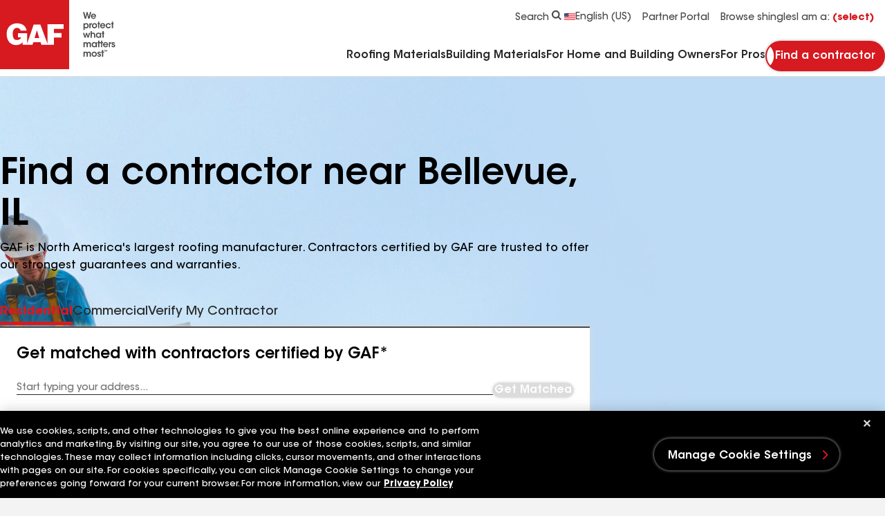

--- FILE ---
content_type: text/html; charset=utf-8
request_url: https://www.gaf.com/en-us/roofing-contractors/residential/usa/il/bellevue
body_size: 26458
content:


<!DOCTYPE html>
<html lang="en-US">
<head>
    <meta charset="UTF-8" />
    <meta http-equiv="X-UA-Compatible" content="IE=edge" />
    <meta name="viewport" content="width=device-width, initial-scale=1" />
    <title>Best Roofers in Bellevue, IL | GAF Roofing Contractors</title>
    
    <meta name="description" content="Search our list of certified residential GAF roofing contractors in Bellevue, IL.  Get estimates from the best roofers in your area." />
<meta name="publisher" content="" />
<meta name="author" content="" />

    
    <meta name=robots content=index,follow>
    
    <meta property="og:url" content="https://www.gaf.com/en-us/roofing-contractors/residential/usa/,-w-,/,-w-," />
<meta property="og:title" content="Best Roofers in Bellevue, IL | GAF Roofing Contractors" />
<meta property="og:description" content="Search our list of certified residential GAF roofing contractors in Bellevue, IL.  Get estimates from the best roofers in your area." />

    <link rel="icon" type="image/x-icon" href="/Areas/GAF/images/favicon.ico">
    <link rel="preconnect" href="https://fonts.googleapis.com" />
    <link rel="preconnect" href="https://fonts.gstatic.com" crossorigin />
    <link rel=stylesheet href="/Areas/GAF/css/styles.css?v=1.0.9438.29109">
    <link rel="preload"
          href="/Areas/GAF/fonts/ITCAvantGardeStd-Demi.woff2"
          as="font"
          type="font/woff2"
          crossorigin="anonymous" />
    <link rel="preload"
          href="/Areas/GAF/fonts/ITCAvantGardeStd-Md.woff2"
          as="font"
          type="font/woff2"
          crossorigin="anonymous" />
    <link rel="preload"
          href="/Areas/GAF/fonts/ITCAvantGardeStd-Bold.woff2"
          as="font"
          type="font/woff2"
          crossorigin="anonymous" />
    
    <meta name="pagelanguage" content="en-US">
    <meta name="pageurl" content="/roofing-contractors/residential/usa/,-w-,/,-w-,">
    


        <link rel="canonical" href="https://www.gaf.com/en-us/roofing-contractors/residential/usa/il/bellevue">
    <link rel="alternate" hreflang="en-US" href="https://www.gaf.com/en-us/roofing-contractors/residential/usa/il/bellevue">
    <link rel="alternate" hreflang="es-US" href="https://www.gaf.com/es-us/roofing-contractors/residential/usa/il/bellevue">



    <script>
// akam-sw.js install script version 1.3.6
"serviceWorker"in navigator&&"find"in[]&&function(){var e=new Promise(function(e){"complete"===document.readyState||!1?e():(window.addEventListener("load",function(){e()}),setTimeout(function(){"complete"!==document.readyState&&e()},1e4))}),n=window.akamServiceWorkerInvoked,r="1.3.6";if(n)aka3pmLog("akam-setup already invoked");else{window.akamServiceWorkerInvoked=!0,window.aka3pmLog=function(){window.akamServiceWorkerDebug&&console.log.apply(console,arguments)};function o(e){(window.BOOMR_mq=window.BOOMR_mq||[]).push(["addVar",{"sm.sw.s":e,"sm.sw.v":r}])}var i="/akam-sw.js",a=new Map;navigator.serviceWorker.addEventListener("message",function(e){var n,r,o=e.data;if(o.isAka3pm)if(o.command){var i=(n=o.command,(r=a.get(n))&&r.length>0?r.shift():null);i&&i(e.data.response)}else if(o.commandToClient)switch(o.commandToClient){case"enableDebug":window.akamServiceWorkerDebug||(window.akamServiceWorkerDebug=!0,aka3pmLog("Setup script debug enabled via service worker message"),v());break;case"boomerangMQ":o.payload&&(window.BOOMR_mq=window.BOOMR_mq||[]).push(o.payload)}aka3pmLog("akam-sw message: "+JSON.stringify(e.data))});var t=function(e){return new Promise(function(n){var r,o;r=e.command,o=n,a.has(r)||a.set(r,[]),a.get(r).push(o),navigator.serviceWorker.controller&&(e.isAka3pm=!0,navigator.serviceWorker.controller.postMessage(e))})},c=function(e){return t({command:"navTiming",navTiming:e})},s=null,m={},d=function(){var e=i;return s&&(e+="?othersw="+encodeURIComponent(s)),function(e,n){return new Promise(function(r,i){aka3pmLog("Registering service worker with URL: "+e),navigator.serviceWorker.register(e,n).then(function(e){aka3pmLog("ServiceWorker registration successful with scope: ",e.scope),r(e),o(1)}).catch(function(e){aka3pmLog("ServiceWorker registration failed: ",e),o(0),i(e)})})}(e,m)},g=navigator.serviceWorker.__proto__.register;if(navigator.serviceWorker.__proto__.register=function(n,r){return n.includes(i)?g.call(this,n,r):(aka3pmLog("Overriding registration of service worker for: "+n),s=new URL(n,window.location.href),m=r,navigator.serviceWorker.controller?new Promise(function(n,r){var o=navigator.serviceWorker.controller.scriptURL;if(o.includes(i)){var a=encodeURIComponent(s);o.includes(a)?(aka3pmLog("Cancelling registration as we already integrate other SW: "+s),navigator.serviceWorker.getRegistration().then(function(e){n(e)})):e.then(function(){aka3pmLog("Unregistering existing 3pm service worker"),navigator.serviceWorker.getRegistration().then(function(e){e.unregister().then(function(){return d()}).then(function(e){n(e)}).catch(function(e){r(e)})})})}else aka3pmLog("Cancelling registration as we already have akam-sw.js installed"),navigator.serviceWorker.getRegistration().then(function(e){n(e)})}):g.call(this,n,r))},navigator.serviceWorker.controller){var u=navigator.serviceWorker.controller.scriptURL;u.includes("/akam-sw.js")||u.includes("/akam-sw-preprod.js")||u.includes("/threepm-sw.js")||(aka3pmLog("Detected existing service worker. Removing and re-adding inside akam-sw.js"),s=new URL(u,window.location.href),e.then(function(){navigator.serviceWorker.getRegistration().then(function(e){m={scope:e.scope},e.unregister(),d()})}))}else e.then(function(){window.akamServiceWorkerPreprod&&(i="/akam-sw-preprod.js"),d()});if(window.performance){var w=window.performance.timing,l=w.responseEnd-w.responseStart;c(l)}e.then(function(){t({command:"pageLoad"})});var k=!1;function v(){window.akamServiceWorkerDebug&&!k&&(k=!0,aka3pmLog("Initializing debug functions at window scope"),window.aka3pmInjectSwPolicy=function(e){return t({command:"updatePolicy",policy:e})},window.aka3pmDisableInjectedPolicy=function(){return t({command:"disableInjectedPolicy"})},window.aka3pmDeleteInjectedPolicy=function(){return t({command:"deleteInjectedPolicy"})},window.aka3pmGetStateAsync=function(){return t({command:"getState"})},window.aka3pmDumpState=function(){aka3pmGetStateAsync().then(function(e){aka3pmLog(JSON.stringify(e,null,"\t"))})},window.aka3pmInjectTiming=function(e){return c(e)},window.aka3pmUpdatePolicyFromNetwork=function(){return t({command:"pullPolicyFromNetwork"})})}v()}}();</script>
<script>
        window.dataLayer = window.dataLayer || [];
    </script>
    <!-- Application Insights -->
         <script type="text/javascript">
             !(function (cfg){function e(){cfg.onInit&&cfg.onInit(n)}var x,w,D,t,E,n,C=window,O=document,b=C.location,q="script",I="ingestionendpoint",L="disableExceptionTracking",j="ai.device.";"instrumentationKey"[x="toLowerCase"](),w="crossOrigin",D="POST",t="appInsightsSDK",E=cfg.name||"appInsights",(cfg.name||C[t])&&(C[t]=E),n=C[E]||function(g){var f=!1,m=!1,h={initialize:!0,queue:[],sv:"8",version:2,config:g};function v(e,t){var n={},i="Browser";function a(e){e=""+e;return 1===e.length?"0"+e:e}return n[j+"id"]=i[x](),n[j+"type"]=i,n["ai.operation.name"]=b&&b.pathname||"_unknown_",n["ai.internal.sdkVersion"]="javascript:snippet_"+(h.sv||h.version),{time:(i=new Date).getUTCFullYear()+"-"+a(1+i.getUTCMonth())+"-"+a(i.getUTCDate())+"T"+a(i.getUTCHours())+":"+a(i.getUTCMinutes())+":"+a(i.getUTCSeconds())+"."+(i.getUTCMilliseconds()/1e3).toFixed(3).slice(2,5)+"Z",iKey:e,name:"Microsoft.ApplicationInsights."+e.replace(/-/g,"")+"."+t,sampleRate:100,tags:n,data:{baseData:{ver:2}},ver:undefined,seq:"1",aiDataContract:undefined}}var n,i,t,a,y=-1,T=0,S=["js.monitor.azure.com","js.cdn.applicationinsights.io","js.cdn.monitor.azure.com","js0.cdn.applicationinsights.io","js0.cdn.monitor.azure.com","js2.cdn.applicationinsights.io","js2.cdn.monitor.azure.com","az416426.vo.msecnd.net"],o=g.url||cfg.src,r=function(){return s(o,null)};function s(d,t){if((n=navigator)&&(~(n=(n.userAgent||"").toLowerCase()).indexOf("msie")||~n.indexOf("trident/"))&&~d.indexOf("ai.3")&&(d=d.replace(/(\/)(ai\.3\.)([^\d]*)$/,function(e,t,n){return t+"ai.2"+n})),!1!==cfg.cr)for(var e=0;e<S.length;e++)if(0<d.indexOf(S[e])){y=e;break}var n,i=function(e){var a,t,n,i,o,r,s,c,u,l;h.queue=[],m||(0<=y&&T+1<S.length?(a=(y+T+1)%S.length,p(d.replace(/^(.*\/\/)([\w\.]*)(\/.*)$/,function(e,t,n,i){return t+S[a]+i})),T+=1):(f=m=!0,s=d,!0!==cfg.dle&&(c=(t=function(){var e,t={},n=g.connectionString;if(n)for(var i=n.split(";"),a=0;a<i.length;a++){var o=i[a].split("=");2===o.length&&(t[o[0][x]()]=o[1])}return t[I]||(e=(n=t.endpointsuffix)?t.location:null,t[I]="https://"+(e?e+".":"")+"dc."+(n||"services.visualstudio.com")),t}()).instrumentationkey||g.instrumentationKey||"",t=(t=(t=t[I])&&"/"===t.slice(-1)?t.slice(0,-1):t)?t+"/v2/track":g.endpointUrl,t=g.userOverrideEndpointUrl||t,(n=[]).push((i="SDK LOAD Failure: Failed to load Application Insights SDK script (See stack for details)",o=s,u=t,(l=(r=v(c,"Exception")).data).baseType="ExceptionData",l.baseData.exceptions=[{typeName:"SDKLoadFailed",message:i.replace(/\./g,"-"),hasFullStack:!1,stack:i+"\nSnippet failed to load ["+o+"] -- Telemetry is disabled\nHelp Link: https://go.microsoft.com/fwlink/?linkid=2128109\nHost: "+(b&&b.pathname||"_unknown_")+"\nEndpoint: "+u,parsedStack:[]}],r)),n.push((l=s,i=t,(u=(o=v(c,"Message")).data).baseType="MessageData",(r=u.baseData).message='AI (Internal): 99 message:"'+("SDK LOAD Failure: Failed to load Application Insights SDK script (See stack for details) ("+l+")").replace(/\"/g,"")+'"',r.properties={endpoint:i},o)),s=n,c=t,JSON&&((u=C.fetch)&&!cfg.useXhr?u(c,{method:D,body:JSON.stringify(s),mode:"cors"}):XMLHttpRequest&&((l=new XMLHttpRequest).open(D,c),l.setRequestHeader("Content-type","application/json"),l.send(JSON.stringify(s)))))))},a=function(e,t){m||setTimeout(function(){!t&&h.core||i()},500),f=!1},p=function(e){var n=O.createElement(q),e=(n.src=e,t&&(n.integrity=t),n.setAttribute("data-ai-name",E),cfg[w]);return!e&&""!==e||"undefined"==n[w]||(n[w]=e),n.onload=a,n.onerror=i,n.onreadystatechange=function(e,t){"loaded"!==n.readyState&&"complete"!==n.readyState||a(0,t)},cfg.ld&&cfg.ld<0?O.getElementsByTagName("head")[0].appendChild(n):setTimeout(function(){O.getElementsByTagName(q)[0].parentNode.appendChild(n)},cfg.ld||0),n};p(d)}cfg.sri&&(n=o.match(/^((http[s]?:\/\/.*\/)\w+(\.\d+){1,5})\.(([\w]+\.){0,2}js)$/))&&6===n.length?(d="".concat(n[1],".integrity.json"),i="@".concat(n[4]),l=window.fetch,t=function(e){if(!e.ext||!e.ext[i]||!e.ext[i].file)throw Error("Error Loading JSON response");var t=e.ext[i].integrity||null;s(o=n[2]+e.ext[i].file,t)},l&&!cfg.useXhr?l(d,{method:"GET",mode:"cors"}).then(function(e){return e.json()["catch"](function(){return{}})}).then(t)["catch"](r):XMLHttpRequest&&((a=new XMLHttpRequest).open("GET",d),a.onreadystatechange=function(){if(a.readyState===XMLHttpRequest.DONE)if(200===a.status)try{t(JSON.parse(a.responseText))}catch(e){r()}else r()},a.send())):o&&r();try{h.cookie=O.cookie}catch(k){}function e(e){for(;e.length;)!function(t){h[t]=function(){var e=arguments;f||h.queue.push(function(){h[t].apply(h,e)})}}(e.pop())}var c,u,l="track",d="TrackPage",p="TrackEvent",l=(e([l+"Event",l+"PageView",l+"Exception",l+"Trace",l+"DependencyData",l+"Metric",l+"PageViewPerformance","start"+d,"stop"+d,"start"+p,"stop"+p,"addTelemetryInitializer","setAuthenticatedUserContext","clearAuthenticatedUserContext","flush"]),h.SeverityLevel={Verbose:0,Information:1,Warning:2,Error:3,Critical:4},(g.extensionConfig||{}).ApplicationInsightsAnalytics||{});return!0!==g[L]&&!0!==l[L]&&(e(["_"+(c="onerror")]),u=C[c],C[c]=function(e,t,n,i,a){var o=u&&u(e,t,n,i,a);return!0!==o&&h["_"+c]({message:e,url:t,lineNumber:n,columnNumber:i,error:a,evt:C.event}),o},g.autoExceptionInstrumented=!0),h}(cfg.cfg),(C[E]=n).queue&&0===n.queue.length?(n.queue.push(e),n.trackPageView({})):e();})({
               src: "https://js.monitor.azure.com/scripts/b/ai.3.gbl.min.js",
               // name: "appInsights", // Global SDK Instance name defaults to "appInsights" when not supplied
               // ld: 0, // Defines the load delay (in ms) before attempting to load the sdk. -1 = block page load and add to head. (default) = 0ms load after timeout,
               // useXhr: 1, // Use XHR instead of fetch to report failures (if available),
               // dle: true, // Prevent the SDK from reporting load failure log
               crossOrigin: "anonymous", // When supplied this will add the provided value as the cross origin attribute on the script tag
               // onInit: null, // Once the application insights instance has loaded and initialized this callback function will be called with 1 argument -- the sdk instance (DON'T ADD anything to the sdk.queue -- As they won't get called)
               // sri: false, // Custom optional value to specify whether fetching the snippet from integrity file and do integrity check
               cfg: { // Application Insights Configuration
                 connectionString: "InstrumentationKey=99ddde98-2db5-4157-930f-d24f3f40d1fd;IngestionEndpoint=https://eastus-1.in.applicationinsights.azure.com/;LiveEndpoint=https://eastus.livediagnostics.monitor.azure.com/"
             }});
         </script>
    <!-- End Application Insights -->
    <!-- OneTrust Cookies Consent Notice start -->
    <script src=https://cdn.cookielaw.org/scripttemplates/otSDKStub.js charset=UTF-8 data-document-language=true data-domain-script=4d534042-86e4-4bdc-9347-b0cd6d5bbea0></script><script>function OptanonWrapper(){}</script>
    <!-- OneTrust Cookies Consent Notice end-->
    <!-- Google Tag Manager -->
    <script id="gtm_WZCWB54" data-nonce="">
        (function (w, d, s, l, i) {
            w[l] = w[l] || []; w[l].push({
                'gtm.start':
                    new Date().getTime(), event: 'gtm.js'
            }); var f = d.getElementsByTagName(s)[0],
                j = d.createElement(s), dl = l != 'dataLayer' ? '&l=' + l : ''; j.async = true; j.src =
                'https://www.googletagmanager.com/gtm.js?id=' + i + dl + ''; var n = d.querySelector('[nonce]');
            n && j.setAttribute('nonce', n.nonce || n.getAttribute('nonce')); f.parentNode.insertBefore(j, f);
        })(window, document, 'script', 'dataLayer', 'GTM-WZCWB54');</script>
    <!-- End Google Tag Manager-->
    <!-- Google Tag Manager -->
    <script id="gtm_PGLSJ6QV" data-nonce="">
        (function (w, d, s, l, i) {
            w[l] = w[l] || []; w[l].push({
                'gtm.start':
                    new Date().getTime(), event: 'gtm.js'
            }); var f = d.getElementsByTagName(s)[0],
                j = d.createElement(s), dl = l != 'dataLayer' ? '&l=' + l : ''; j.async = true; j.src =
                'https://www.googletagmanager.com/gtm.js?id=' + i + dl + ''; var n = d.querySelector('[nonce]');
            n && j.setAttribute('nonce', n.nonce || n.getAttribute('nonce')); f.parentNode.insertBefore(j, f);
        })(window, document, 'script', 'dataLayer', 'GTM-PGLSJ6QV');</script>
    <!-- End Google Tag Manager Media-->
    <!-- Eloqua Tracking Scripts -->
    <!-- End Eloqua Tracking Scripts -->
    
    

    <!-- Motionpoint -->
    <!--mp_linkcode_begins-->
    <script src="/Areas/GAF/motionpoint/mp_linkcode.js"></script>
    <!--mp_linkcode_ends-->
    <!-- mp_snippet_begins -->
    <script>
        MP.UrlLang = 'mp_js_current_lang';
        MP.SrcUrl = decodeURIComponent('mp_js_orgin_url');
        MP.oSite = decodeURIComponent('mp_js_origin_baseUrl');
        MP.tSite = decodeURIComponent('mp_js_translated_baseUrl');
        MP.init();
        var mp_langLink = function () {
            var langlinks = document.querySelectorAll('.langLink');
            for (var i = 0; i < langlinks.length; i++) {
                langlinks.item(i).setAttribute('href', '');
                langlinks.item(i).onclick = function () {
                    MP.init();
                    var lang = this.getAttribute('data-lang');
                    var url = this.getAttribute('data-href');
                    var tSite = MP.tSite.replace(/(https?:\/\/|\/?$)/g, '');
                    url = url.replace(/(https?:\/\/|\/?$)/g, '');
                    MP.switchLanguage(tSite.search(url) != -1 ? MP.oSite : url, lang, true);
                    return false;
                }
            }
        };
        if (window.addEventListener) {
            window.addEventListener('load', mp_langLink, false);
        } else if (window.attachEvent) {
            window.attachEvent('onload', mp_langLink);
        }
    </script>
    <!-- mp_snippet_ends -->
    <!-- End Motionpoint -->
    
    

<script nonce="" defer src="https://d1mj578wat5n4o.cloudfront.net/sitecore-engage-v.1.4.2.min.js"></script>
<script nonce="">
    window.personalizeSettings = {
            clientKey: "4084fc0573b78a270d2a6d7ea91306f9",
            targetURL: "https://api-engage-us.sitecorecloud.io",
            pointOfSale: "www.gaf.com",
            cookieDomain: "www.gaf.com",
            cookieExpiryDays: 365,
            forceServerCookieMode: false,
            includeUTMParameters: true,
            webPersonalization: true /* boolean or object. See Settings object for all options. Default: false */
        };
</script>

    
        <meta name="gaf_language" content="en-US" />
    <meta name="gaf_template" content="City Listing Page" />
    <meta name="gaf_navigation_title" content="{{City}}" />
    <meta name="gaf_teaser" content="" />
    <meta name="gaf_meta_description" content="Search our list of certified residential GAF roofing contractors in {{City}}, {{StateCode}}.  Get estimates from the best roofers in your area." />
    <meta name="gaf_sort_order" content="10000" />
    <meta name="gaf_content_type" content="Miscellaneous" />


    

        <script type="application/ld+json">
        {
          "@context": "https://schema.org",
          "@type": "FAQPage",
          "mainEntity": [{"@type":"Question","name":"How do I find local roofers near Bellevue, IL?","acceptedAnswer":{"@type":"Answer","text":"<a href=\"https://www.gaf.com/en-us/roofing-contractors/residential/contractor-match\">Get matched</a> with contractors certified by GAF* in your area."}},{"@type":"Question","name":"How much does it cost to hire a roofing contractor to replace my roof near Bellevue, IL?","acceptedAnswer":{"@type":"Answer","text":"Use GAF's <a href=\"https://www.gaf.com/en-us/plan-design/homeowner-education/roof-cost/calculator\">roof cost estimator</a> to get a non-binding estimate for a roof replacement then get personalized quotes from contractors certified by GAF*"}},{"@type":"Question","name":"What services do roofers near Bellevue, IL offer?","acceptedAnswer":{"@type":"Answer","text":"Roofing contractors typically offer a comprehensive range of services to meet your home's roofing needs, including inspection, replacement, and repair services. <a href=\"https://www.gaf.com/en-us/roofing-contractors/residential/contractor-match\">Get matched</a> with a contractor certified by GAF.*"}}]
        }
    </script>


<script>(window.BOOMR_mq=window.BOOMR_mq||[]).push(["addVar",{"rua.upush":"false","rua.cpush":"true","rua.upre":"false","rua.cpre":"true","rua.uprl":"false","rua.cprl":"false","rua.cprf":"false","rua.trans":"SJ-6bc7afe5-8367-4131-9a2a-7916819e77a7","rua.cook":"false","rua.ims":"false","rua.ufprl":"false","rua.cfprl":"true","rua.isuxp":"false","rua.texp":"norulematch","rua.ceh":"false","rua.ueh":"false","rua.ieh.st":"0"}]);</script>
                              <script>!function(e){var n="https://s.go-mpulse.net/boomerang/";if("False"=="True")e.BOOMR_config=e.BOOMR_config||{},e.BOOMR_config.PageParams=e.BOOMR_config.PageParams||{},e.BOOMR_config.PageParams.pci=!0,n="https://s2.go-mpulse.net/boomerang/";if(window.BOOMR_API_key="GFYZF-PNKNQ-P6QEV-9CULL-UHL6L",function(){function e(){if(!o){var e=document.createElement("script");e.id="boomr-scr-as",e.src=window.BOOMR.url,e.async=!0,i.parentNode.appendChild(e),o=!0}}function t(e){o=!0;var n,t,a,r,d=document,O=window;if(window.BOOMR.snippetMethod=e?"if":"i",t=function(e,n){var t=d.createElement("script");t.id=n||"boomr-if-as",t.src=window.BOOMR.url,BOOMR_lstart=(new Date).getTime(),e=e||d.body,e.appendChild(t)},!window.addEventListener&&window.attachEvent&&navigator.userAgent.match(/MSIE [67]\./))return window.BOOMR.snippetMethod="s",void t(i.parentNode,"boomr-async");a=document.createElement("IFRAME"),a.src="about:blank",a.title="",a.role="presentation",a.loading="eager",r=(a.frameElement||a).style,r.width=0,r.height=0,r.border=0,r.display="none",i.parentNode.appendChild(a);try{O=a.contentWindow,d=O.document.open()}catch(_){n=document.domain,a.src="javascript:var d=document.open();d.domain='"+n+"';void(0);",O=a.contentWindow,d=O.document.open()}if(n)d._boomrl=function(){this.domain=n,t()},d.write("<bo"+"dy onload='document._boomrl();'>");else if(O._boomrl=function(){t()},O.addEventListener)O.addEventListener("load",O._boomrl,!1);else if(O.attachEvent)O.attachEvent("onload",O._boomrl);d.close()}function a(e){window.BOOMR_onload=e&&e.timeStamp||(new Date).getTime()}if(!window.BOOMR||!window.BOOMR.version&&!window.BOOMR.snippetExecuted){window.BOOMR=window.BOOMR||{},window.BOOMR.snippetStart=(new Date).getTime(),window.BOOMR.snippetExecuted=!0,window.BOOMR.snippetVersion=12,window.BOOMR.url=n+"GFYZF-PNKNQ-P6QEV-9CULL-UHL6L";var i=document.currentScript||document.getElementsByTagName("script")[0],o=!1,r=document.createElement("link");if(r.relList&&"function"==typeof r.relList.supports&&r.relList.supports("preload")&&"as"in r)window.BOOMR.snippetMethod="p",r.href=window.BOOMR.url,r.rel="preload",r.as="script",r.addEventListener("load",e),r.addEventListener("error",function(){t(!0)}),setTimeout(function(){if(!o)t(!0)},3e3),BOOMR_lstart=(new Date).getTime(),i.parentNode.appendChild(r);else t(!1);if(window.addEventListener)window.addEventListener("load",a,!1);else if(window.attachEvent)window.attachEvent("onload",a)}}(),"".length>0)if(e&&"performance"in e&&e.performance&&"function"==typeof e.performance.setResourceTimingBufferSize)e.performance.setResourceTimingBufferSize();!function(){if(BOOMR=e.BOOMR||{},BOOMR.plugins=BOOMR.plugins||{},!BOOMR.plugins.AK){var n="true"=="true"?1:0,t="",a="clmhhgaxibyfs2jde6nq-f-7e19fc521-clientnsv4-s.akamaihd.net",i="false"=="true"?2:1,o={"ak.v":"39","ak.cp":"1517631","ak.ai":parseInt("964653",10),"ak.ol":"0","ak.cr":9,"ak.ipv":4,"ak.proto":"h2","ak.rid":"4d7f03bd","ak.r":42169,"ak.a2":n,"ak.m":"dsca","ak.n":"essl","ak.bpcip":"18.216.115.0","ak.cport":50826,"ak.gh":"23.52.43.88","ak.quicv":"","ak.tlsv":"tls1.3","ak.0rtt":"","ak.0rtt.ed":"","ak.csrc":"-","ak.acc":"","ak.t":"1763911579","ak.ak":"hOBiQwZUYzCg5VSAfCLimQ==bI3fRnhQDdEg8Eh+R8/h1c73sfdVJ8Q8wzyGu/KnXYMxBbhPDQYtB3b7fNbik2FHsEJWC3oSKC11doRhVtL6zqzXvK3vypSTZedSsk5tGLx73IbXQC3axQ6orVQ7orxtUmN1YSZFmieJuWYSXzFE+JbhI2QMammuJT675H+DyYUzIJ2jDVRSJVXugl91iatX4zBYCFE91LG1HuoEroNQkZKZDAAJrX6M+AzpOzl//ItdlLsIcdLw4faa2XHNvQLirpJg7Ff1qKB4C5K4BDD42rEYLIuwGO4/z1tG3hNw8lP0wFM5YRS4Z8H26X9JSJbI0HYVWkQ1m8sAF96UuItEdFovXxlLL7SFDnpfmsIvT5b9LiGTKSoQjZqsxhTHZmvpEoGhrf9FvESc8NV5nPEnEqznwVTBxSc2C4sYgMDlHg8=","ak.pv":"91","ak.dpoabenc":"","ak.tf":i};if(""!==t)o["ak.ruds"]=t;var r={i:!1,av:function(n){var t="http.initiator";if(n&&(!n[t]||"spa_hard"===n[t]))o["ak.feo"]=void 0!==e.aFeoApplied?1:0,BOOMR.addVar(o)},rv:function(){var e=["ak.bpcip","ak.cport","ak.cr","ak.csrc","ak.gh","ak.ipv","ak.m","ak.n","ak.ol","ak.proto","ak.quicv","ak.tlsv","ak.0rtt","ak.0rtt.ed","ak.r","ak.acc","ak.t","ak.tf"];BOOMR.removeVar(e)}};BOOMR.plugins.AK={akVars:o,akDNSPreFetchDomain:a,init:function(){if(!r.i){var e=BOOMR.subscribe;e("before_beacon",r.av,null,null),e("onbeacon",r.rv,null,null),r.i=!0}return this},is_complete:function(){return!0}}}}()}(window);</script></head>
<body 
    class=""
    data-persona-mapping='{
    "homeUrl": "home_url",
    "productShingleFull": "product_detail_full",
    "productDetailFull": "product_detail_full",
    "stormRule": "storm_rule",
    "codeRuleRedirect": "code_rule",
    "codeRule": "code_rule",
    "addressData": "address_data",
    "personaCta": "persona_cta",
    "navigationLinks":"navigation_links"
}'
      data-language-mapping='{
  "languages": ["en-us", "fr-ca", "es-us", "en-ca"],
  "default": "en-us"
}' 
       >
    <!-- Google Tag Manager (noscript) -->
    <noscript>
        <iframe src="https://www.googletagmanager.com/ns.html?id=GTM-WZCWB54"
                height="0" width="0" style="display: none; visibility: hidden">
        </iframe>
    </noscript>
    <!-- End Google Tag Manager (noscript) -->
    <!-- Start Persona Page Tag -->
    
    <!-- End Persona Page Tag -->

    <a href="#main" class="btn btn--primary btn--main-content">
        Go to main content
    </a>
    <!-- Start Global Alert Banner -->
    
    <!-- End Global Alert Banner -->
    <!-- Alert Banner placeholder -->
    
    <!-- Alert Banner placeholder -->
    


<!-- Start Header placeholder-->



<header class="header" data-module="header">
    <div class="container">
        <div class="row header__top-bar">
            <div class="header__logo-wrapper">
                <a href="/" class="header__logo" aria-label="Logo"
   data-layer='[{"event": "navigation", "event_category": "navigation", "event_action": "top nav", "event_label":"home" }]'>
    <picture class="picture">
        <svg xmlns="http://www.w3.org/2000/svg" width="50" height="50" viewbox="0 0 100 100" class="header__logo-svg--mobile" fill="none"><path fill="#D71920" d="M100 0H0v100h100V0Z" id="background" /><path fill="#fff" d="m49.947 55.12 3.447-11.497 3.378 11.497h-6.825Zm42.01-13.49v-6.677H68.675V63.09l-10.255-27.5h-9.776l-9.381 27.42v-15.1H25.99v6.197h4.373c0 2.546-3.735 3.735-5.802 3.735-2.068 0-6.2-.476-6.2-9.059 0-8.583 5.801-8.503 5.801-8.503 4.929 0 5.566 3.895 5.566 3.895h8.82c-1.51-8.347-8.265-10.335-13.827-10.494-5.565-.16-15.102 3.34-15.102 15.102 0 11.763 6.52 16.209 13.511 16.372 6.756.16 9.696-4.293 9.696-4.293v3.974h14.15l1.269-3.814h10.507l1.096 3.735h18.199v-10.49h11.049v-6.597h-11.05v-6.04h13.91Z" id="logo-header" /></svg>
        <svg xmlns="http://www.w3.org/2000/svg" width="168" height="100" viewbox="0 0 168 100" class="header__logo-svg--desktop" fill="none"><path fill="#D71920" d="M100 0H0v100h100V0Z" id="background-2" /><path fill="#fff" d="m49.947 55.12 3.447-11.497 3.378 11.497h-6.825Zm42.01-13.49v-6.677H68.675V63.09l-10.255-27.5h-9.776l-9.381 27.42v-15.1H25.99v6.197h4.373c0 2.546-3.735 3.735-5.802 3.735-2.068 0-6.2-.476-6.2-9.059 0-8.583 5.801-8.503 5.801-8.503 4.929 0 5.566 3.895 5.566 3.895h8.82c-1.51-8.347-8.265-10.335-13.827-10.494-5.565-.16-15.102 3.34-15.102 15.102 0 11.763 6.52 16.209 13.511 16.372 6.756.16 9.696-4.293 9.696-4.293v3.974h14.15l1.269-3.814h10.507l1.096 3.735h18.199v-10.49h11.049v-6.597h-11.05v-6.04h13.91Z" id="logo-header-2" /><path fill="#494949" d="M120.071 17.5h1.958l1.624 6.904 1.662-6.904h1.468l1.676 6.918 1.609-6.918h1.946l-2.576 9.532h-1.728l-1.673-6.763-1.663 6.764h-1.778l-2.525-9.533ZM137.234 22.768c-.063-.67-.773-1.61-2.009-1.597-1.25 0-1.932.903-1.996 1.597h4.007-.002Zm-4.031 1.288c.078 1.135 1.082 1.765 2.047 1.752.825 0 1.379-.373 1.7-.953h1.741c-.336.786-.838 1.378-1.431 1.778a3.507 3.507 0 0 1-2.023.619c-2.178 0-3.736-1.767-3.736-3.737 0-1.971 1.57-3.775 3.709-3.775 1.058 0 1.985.399 2.642 1.083.863.888 1.185 1.996 1.044 3.232h-5.695l.002.001ZM126.629 37.205c0-1.017-.735-2.176-2.164-2.176-.618 0-1.147.244-1.535.642a2.241 2.241 0 0 0-.604 1.56c0 .617.232 1.147.618 1.532.387.388.928.632 1.535.632 1.288 0 2.15-1.017 2.15-2.178v-.013.001Zm-5.914-3.53h1.584v1.03c.502-.707 1.327-1.249 2.5-1.249 2.474 0 3.518 2.1 3.518 3.813 0 2.01-1.432 3.699-3.505 3.699-1.378 0-2.126-.708-2.408-1.161v3.414h-1.689v-9.547.001ZM129.362 33.675h1.597v.927c.31-.63.889-1.133 1.958-1.146v1.7h-.076c-1.186 0-1.79.554-1.79 1.778v3.816h-1.689v-7.075ZM134.596 37.218c0 1.237.94 2.153 2.098 2.153s2.088-.915 2.088-2.165-.927-2.164-2.088-2.164-2.098.915-2.098 2.164v.014-.002Zm-1.69-.026c0-1.804 1.327-3.724 3.788-3.724s3.789 1.92 3.789 3.737c0 1.817-1.327 3.75-3.789 3.75s-3.788-1.92-3.788-3.75v-.013ZM141.928 34.977h-1.174v-1.302h1.174v-2.46h1.686v2.46h1.213v1.302h-1.213v5.773h-1.686v-5.773ZM150.521 36.484c-.064-.67-.773-1.61-2.009-1.598-1.25 0-1.932.903-1.996 1.598h4.007-.002Zm-4.032 1.288c.079 1.134 1.083 1.765 2.048 1.752.825 0 1.379-.373 1.701-.954h1.739c-.336.787-.838 1.379-1.432 1.779a3.504 3.504 0 0 1-2.022.619c-2.177 0-3.736-1.767-3.736-3.738 0-1.97 1.572-3.774 3.709-3.774 1.057 0 1.985.399 2.641 1.082.864.889 1.185 1.997 1.044 3.233h-5.694l.002.001ZM160.252 38.172a3.702 3.702 0 0 1-3.634 2.796c-2.242 0-3.787-1.739-3.787-3.762 0-2.022 1.609-3.75 3.722-3.75 1.778 0 3.287 1.121 3.699 2.847h-1.727c-.296-.747-.98-1.274-1.907-1.274-.619-.014-1.095.205-1.507.605-.361.385-.58.954-.58 1.572 0 1.275.889 2.177 2.087 2.177 1.057 0 1.65-.63 1.907-1.211h1.727ZM161.722 34.977h-1.173v-1.302h1.173v-2.46h1.686v2.46h1.213v1.302h-1.213v5.773h-1.686v-5.773ZM119.981 47.391h1.751l1.405 4.922 1.354-4.69h1.429l1.379 4.69 1.378-4.922h1.753l-2.269 7.073h-1.585l-1.391-4.78-1.353 4.78h-1.584l-2.267-7.073ZM131.115 44.93h1.686v3.298c.4-.748 1.251-1.07 2.088-1.057 1.096 0 1.78.374 2.191.992.425.619.554 1.457.554 2.41v3.891h-1.689v-3.813c0-.541-.089-1.005-.321-1.34-.246-.336-.633-.553-1.226-.553-.67 0-1.069.27-1.302.618-.232.347-.296.773-.296 1.133v3.956h-1.686v-9.533l.001-.002ZM140.342 50.96c0 .876.632 2.15 2.153 2.15.94 0 1.559-.49 1.88-1.132.169-.31.246-.645.271-.993a2.2 2.2 0 0 0-.192-.992c-.297-.67-.954-1.25-1.971-1.25-1.367 0-2.14 1.109-2.14 2.204v.014h-.001Zm5.979 3.504h-1.69v-1.017c-.45.825-1.39 1.236-2.382 1.236-2.268 0-3.595-1.765-3.595-3.76 0-2.23 1.61-3.751 3.595-3.751 1.288 0 2.074.684 2.382 1.25v-1.03h1.69v7.073ZM148.204 48.693h-1.174V47.39h1.174v-2.46h1.688v2.46h1.211v1.302h-1.211v5.771h-1.688v-5.771ZM120.715 61.107h1.584v.89c.155-.323.838-1.11 2.062-1.11.58 0 1.223.168 1.738.722.155.167.336.463.426.645.128-.22.282-.451.516-.67a2.596 2.596 0 0 1 1.803-.696c.591 0 1.339.154 1.88.708.646.67.773 1.25.773 2.706v3.878h-1.686v-3.816c0-.45-.039-.94-.284-1.312-.18-.347-.516-.58-1.109-.58-.594 0-1.006.258-1.223.643-.22.388-.245.76-.245 1.186v3.878h-1.689V64.3c0-.413-.037-.812-.219-1.173-.206-.373-.554-.643-1.16-.656-.618 0-1.005.296-1.212.656-.206.375-.27.812-.27 1.223v3.828h-1.689v-7.075l.004.003ZM134.195 64.675c0 .876.632 2.15 2.152 2.15.941 0 1.559-.49 1.882-1.132.167-.31.244-.646.27-.994a2.202 2.202 0 0 0-.193-.992c-.296-.67-.953-1.25-1.971-1.25-1.366 0-2.139 1.11-2.139 2.205v.013h-.001Zm5.978 3.504h-1.686V67.16c-.452.825-1.392 1.237-2.384 1.237-2.267 0-3.595-1.765-3.595-3.761 0-2.23 1.61-3.75 3.595-3.75 1.288 0 2.074.683 2.384 1.25v-1.031h1.686v7.074-.001ZM142.056 62.407h-1.174v-1.3h1.174v-2.46h1.688v2.46h1.212v1.3h-1.212v5.773h-1.688v-5.773ZM146.141 62.407h-1.171v-1.3h1.171v-2.46h1.688v2.46h1.212v1.3h-1.212v5.773h-1.688v-5.773ZM154.735 63.916c-.064-.67-.773-1.611-2.009-1.598-1.25 0-1.932.903-1.996 1.598h4.006-.001Zm-4.032 1.288c.079 1.134 1.083 1.765 2.048 1.752.825 0 1.378-.374 1.7-.954h1.741c-.336.786-.838 1.379-1.432 1.778a3.504 3.504 0 0 1-2.022.62c-2.177 0-3.736-1.767-3.736-3.738 0-1.97 1.57-3.774 3.709-3.774 1.057 0 1.986.398 2.642 1.082.863.889 1.184 1.996 1.043 3.233h-5.694.001ZM157.418 61.107h1.597v.927c.31-.63.889-1.133 1.958-1.146v1.7h-.076c-1.186 0-1.79.553-1.79 1.778v3.815h-1.689v-7.074ZM164.723 63.013c-.013-.375-.206-.76-.863-.76-.566 0-.837.361-.837.708.014.45.529.697 1.198.89 1.134.309 2.359.642 2.371 2.163.026 1.457-1.2 2.384-2.68 2.384-1.096 0-2.577-.567-2.705-2.28h1.686c.065.76.721.913 1.044.913.528 0 .979-.346.965-.823 0-.606-.528-.773-1.83-1.226-.953-.295-1.726-.823-1.738-1.842 0-1.39 1.173-2.254 2.538-2.254.955 0 2.37.427 2.514 2.127h-1.663ZM120.715 74.821h1.584v.89c.155-.323.838-1.109 2.062-1.109.58 0 1.223.168 1.738.721.155.168.336.464.426.646.128-.22.282-.452.516-.67a2.596 2.596 0 0 1 1.803-.697c.591 0 1.339.154 1.88.708.646.67.773 1.25.773 2.707v3.877h-1.686V78.08c0-.45-.039-.94-.284-1.315-.18-.346-.516-.579-1.109-.579-.594 0-1.006.258-1.223.643-.22.388-.245.76-.245 1.186v3.878h-1.689v-3.878c0-.413-.037-.811-.219-1.173-.206-.373-.554-.642-1.16-.656-.618 0-1.005.296-1.212.656-.206.375-.27.812-.27 1.223v3.828h-1.689v-7.075l.004.004ZM134.195 78.365c0 1.236.94 2.152 2.098 2.152s2.087-.915 2.087-2.164c0-1.25-.926-2.165-2.087-2.165s-2.098.915-2.098 2.165v.013-.001Zm-1.69-.027c0-1.803 1.327-3.724 3.788-3.724s3.789 1.92 3.789 3.737c0 1.817-1.327 3.75-3.789 3.75s-3.788-1.92-3.788-3.75v-.013ZM144.195 76.728c-.014-.374-.206-.76-.864-.76-.567 0-.836.362-.836.709.013.45.528.695 1.198.89 1.134.309 2.358.642 2.37 2.163.027 1.457-1.199 2.383-2.68 2.383-1.095 0-2.576-.567-2.705-2.28h1.687c.065.76.721.914 1.043.914.529 0 .979-.347.966-.823 0-.606-.529-.773-1.83-1.226-.954-.295-1.727-.823-1.739-1.842 0-1.39 1.173-2.254 2.538-2.254.955 0 2.371.427 2.514 2.126h-1.662ZM147.533 76.123h-1.172V74.82h1.172v-2.46h1.687v2.46h1.212v1.302h-1.212v5.773h-1.687v-5.773ZM152.54 72.366h.631l.581 1.506.573-1.506h.625v2.17h-.465v-1.598l-.576 1.598h-.327l-.575-1.588v1.588h-.464v-2.17h-.003Zm-1.266.414h-.483v-.414h1.459v.414h-.483v1.756h-.494V72.78h.001Z" id="header-slogan" /></svg>
    </picture>
</a>
            </div>
            <div class="header__content">
                <nav class="header__utility-nav">
    <ul class="header__utility-menu">
        <li class="header__utility-search-wrapper">
            

<div
    data-module="standalone-searchbox"
    data-results-page="/en-us/search"
    data-coveo='{
    "ApiKey": "xxebb91ae2-4dd3-4c7e-9bd8-c47c775e4ad9",
    "OrganizationId": "gafmaterialscorporationproduction3yalqk12",
    "SearchHubPipeline": "prod-gaf-general"
  }'
    data-labels='{
    "clear": "Clear",
    "search":"Search",
    "placeholder": "Start typing...",
    "viewResults": "View All Results"
  }'
    class="field header__search coveo-listing__data-wrapper-search"
>
</div>
        </li>
        <li class="header__utility-dropdown header__utility-language">
            

<button class="header__utility-dropdown-btn header__utility-dropdown-lang" aria-expanded="false"
        aria-controls="language-dropdown--9e80aaed-b596-44f3-b15e-0b51ade1843a">
    <img class="header__utility-flag" src="/-/media/images/navigation/languagenavigationimage-navigation-link/gaf/us-flag.png?width=16" width="16" height="12" role="presentation" />
    English (US)
</button>
<ul id="language-dropdown--9e80aaed-b596-44f3-b15e-0b51ade1843a" class="header__utility-dropdown-list">
            <li class="header__utility-dropdown-li">
                <a href="https://www.gaf.com/en-us/" 
                   data-layer='[{"event": "navigation", "event_action": "top nav", "event_category": "navigation", "event_label": "en" }]'
                   class="header__utility-dropdown-link header__utility-dropdown-lang langLink" data-href="https://www.gaf.com/en-us/" data-lang="en" mporgnav="href">
                    <img class="header__utility-flag" src="/-/media/images/navigation/languagenavigationimage-navigation-link/gaf/us-flag.png?width=16" width="16" height="12" role="presentation" loading="lazy"/>
                    English (US)
                </a>
            </li>
            <li class="header__utility-dropdown-li">
                <a href="https://www.gaf.com/es-us/" 
                   data-layer='[{"event": "navigation", "event_action": "top nav", "event_category": "navigation", "event_label": "es" }]'
                   class="header__utility-dropdown-link header__utility-dropdown-lang langLink" data-href="https://www.gaf.com/es-us/" data-lang="es" mporgnav="href">
                    <img class="header__utility-flag" src="/-/media/images/navigation/languagenavigationimage-navigation-link/gaf/us-flag.png?width=16" width="16" height="12" role="presentation" loading="lazy"/>
                    Espa&#241;ol (US)
                </a>
            </li>
</ul>
        </li>

                <li class="header__utility-default header__utility-dropdown">
                    <button class="header__utility-dropdown-btn" aria-expanded="false" aria-controls="header-utility--0ad7f3cc-4c08-4175-9ef0-99763afbf51a">
                        Partner Portal
                    </button>
                    <ul id="header-utility--0ad7f3cc-4c08-4175-9ef0-99763afbf51a" class="header__utility-dropdown-list">
                            <li class="header__utility-dropdown-li">
                                <a href="https://gafportal.gaf.com/?_gl=1*1xyfdpp*_ga*MTM2NTQ5MDUxNy4xNzA3ODMyNzU4*_ga_NZXTQY46ZN*MTcwNzg0MzI0NS4yLjEuMTcwNzg0MzI1NC41MS4wLjA." target="_blank"  class="header__utility-dropdown-link">
                                    Login
                                </a>
                            </li>
                            <li class="header__utility-dropdown-li">
                                <a href="https://gafportal.gaf.com/signup/s/signupform" target="_blank"  class="header__utility-dropdown-link">
                                    Sign Up
                                </a>
                            </li>
                    </ul>
                </li>
                <li class="header__utility-default">
                    <a href="/en-us/roofing-materials/residential-roofing-materials/shingles"  target="" class="header__utility-link">
                        Browse shingles
                    </a>
                </li>

        <li class="header__utility-persona-links"></li>
        <li class="header__utility-dropdown header__utility-persona">
            

<button class="header__utility-dropdown-btn" aria-expanded="false"
        aria-controls="persona-dropdown--6d0b651a-651b-4206-a661-228760072a22">
    I am a:
    <span class="header__utility-audience-text">(select)</span>
</button>
<ul id=persona-dropdown--6d0b651a-651b-4206-a661-228760072a22" class="header__utility-dropdown-list">
        <li class="header__utility-dropdown-li">
            <button data-persona="Architect / Design Pro" class="header__utility-dropdown-link">Architect / Design Pro</button>
        </li>
        <li class="header__utility-dropdown-li">
            <button data-persona="Building Manager / Owner" class="header__utility-dropdown-link">Building Manager / Owner</button>
        </li>
        <li class="header__utility-dropdown-li">
            <button data-persona="Commercial Contractor" class="header__utility-dropdown-link">Commercial Contractor</button>
        </li>
        <li class="header__utility-dropdown-li">
            <button data-persona="Homeowner" class="header__utility-dropdown-link">Homeowner</button>
        </li>
        <li class="header__utility-dropdown-li">
            <button data-persona="Residential Contractor" class="header__utility-dropdown-link">Residential Contractor</button>
        </li>
</ul>
        </li>
    </ul>
</nav>
                <div class="header__main-content">
                    <nav class="header__primary">
                        
<ul class="header__primary-nav">
        <li class="header__primary-list">
            <button class="header__primary-btn" aria-controls="primary-menu-primary-nav--174fa164-2644-47f6-bfef-51e4ad075c41">
                Roofing Materials
            </button>
            <div id="primary-menu-primary-nav--174fa164-2644-47f6-bfef-51e4ad075c41" class="header__primary-submenu">
                <div class="header__primary-submenu-wrapper container">
                    <div class="row">
                        <div class="header__primary-content-wrapper">
                            <div class="header__primary-content">
                                <div class="header__primary-content-top">
                                    <p class="header__primary-content-copy">Roofing Materials</p>
                                        <a href="/en-us/roofing-materials"  target="" class="btn btn--secondary " >
                                            View all roofing materials
                                        </a>
                                </div>
                                <button class="link header__primary-back-btn"><span>Back to Main Menu</span></button>
                                <div class="header__primary-navs">
                                        <ul class="header__primary-nav-list">
                                            <li class="header__primary-nav-li">
                                                <a href="/en-us/roofing-materials/residential-roofing-materials"  target="" class="header__primary-nav-link-heading link link--arrow">
                                                    <span>
                                                        Residential Roofing Materials
                                                    </span>
                                                </a>
                                            </li>
                                                <li class="header__primary-nav-li">
                                                    <a href="/en-us/roofing-materials/residential-roofing-materials/shingles" target=""  class="header__primary-nav-link">
                                                        Shingles
                                                    </a>
                                                </li>
                                                <li class="header__primary-nav-li">
                                                    <a href="/en-us/roofing-materials/residential-roofing-materials/leak-barriers" target=""  class="header__primary-nav-link">
                                                        Leak Barriers
                                                    </a>
                                                </li>
                                                <li class="header__primary-nav-li">
                                                    <a href="/en-us/roofing-materials/residential-roofing-materials/roof-deck-protection" target=""  class="header__primary-nav-link">
                                                        Roof Underlayment
                                                    </a>
                                                </li>
                                                <li class="header__primary-nav-li">
                                                    <a href="/en-us/roofing-materials/residential-roofing-materials/hip-and-ridge-cap-shingles" target=""  class="header__primary-nav-link">
                                                        Hip and Ridge Cap Shingles
                                                    </a>
                                                </li>
                                                <li class="header__primary-nav-li">
                                                    <a href="/en-us/roofing-materials/residential-roofing-materials/attic-vents-other-ventilation" target=""  class="header__primary-nav-link">
                                                        Ventilation and Roof Vents
                                                    </a>
                                                </li>
                                                <li class="header__primary-nav-li">
                                                    <a href="/en-us/roofing-materials/residential-roofing-materials/shingles/gaf-energy-timberline-solar-roofing-system" target=""  class="header__primary-nav-link">
                                                        Solar Shingles
                                                    </a>
                                                </li>
                                                <li class="header__primary-nav-li">
                                                    <a href="/en-us/roofing-materials/residential-roofing-materials/metal-roofing/timbersteel" target=""  class="header__primary-nav-link">
                                                        Metal Roofing
                                                    </a>
                                                </li>
                                        </ul>
                                        <ul class="header__primary-nav-list">
                                            <li class="header__primary-nav-li">
                                                <a href="/en-us/roofing-materials/commercial-roofing-materials"  target="" class="header__primary-nav-link-heading link link--arrow">
                                                    <span>
                                                        Commercial Roofing Materials
                                                    </span>
                                                </a>
                                            </li>
                                                <li class="header__primary-nav-li">
                                                    <a href="/en-us/roofing-materials/commercial-roofing-materials/tpo-membranes" target=""  class="header__primary-nav-link">
                                                        TPO Roofing Membranes
                                                    </a>
                                                </li>
                                                <li class="header__primary-nav-li">
                                                    <a href="/en-us/roofing-materials/commercial-roofing-materials/pvc-membranes" target=""  class="header__primary-nav-link">
                                                        PVC Roofing Membranes
                                                    </a>
                                                </li>
                                                <li class="header__primary-nav-li">
                                                    <a href="/en-us/roofing-materials/commercial-roofing-materials/asphaltic-membranes" target=""  class="header__primary-nav-link">
                                                        Asphaltic Membranes
                                                    </a>
                                                </li>
                                                <li class="header__primary-nav-li">
                                                    <a href="/en-us/roofing-materials/commercial-roofing-materials/insulation" target=""  class="header__primary-nav-link">
                                                        Insulation
                                                    </a>
                                                </li>
                                                <li class="header__primary-nav-li">
                                                    <a href="/en-us/roofing-materials/commercial-roofing-materials/coatings" target=""  class="header__primary-nav-link">
                                                        Roof Coatings
                                                    </a>
                                                </li>
                                                <li class="header__primary-nav-li">
                                                    <a href="/en-us/roofing-materials/commercial-roofing-materials/cover-boards" target=""  class="header__primary-nav-link">
                                                        Coverboards
                                                    </a>
                                                </li>
                                        </ul>
                                        <ul class="header__primary-nav-list">
                                            <li class="header__primary-nav-li">
                                                <a href="/en-us/roofing-materials/commercial-roofing-materials/accessories-flashings"  target="" class="header__primary-nav-link-heading link link--arrow">
                                                    <span>
                                                        Commercial Accessories &amp; Components
                                                    </span>
                                                </a>
                                            </li>
                                                <li class="header__primary-nav-li">
                                                    <a href="/en-us/roofing-materials/commercial-roofing-materials/roofing-adhesives" target=""  class="header__primary-nav-link">
                                                        Adhesives
                                                    </a>
                                                </li>
                                                <li class="header__primary-nav-li">
                                                    <a href="/en-us/roofing-materials/commercial-roofing-materials/cleaners-primers-sealants-cement" target=""  class="header__primary-nav-link">
                                                        Cleaners, Primers, Sealants &amp; Cement
                                                    </a>
                                                </li>
                                                <li class="header__primary-nav-li">
                                                    <a href="/en-us/roofing-materials/commercial-roofing-materials/fasteners-plates" target=""  class="header__primary-nav-link">
                                                        Fasteners &amp; Plates
                                                    </a>
                                                </li>
                                                <li class="header__primary-nav-li">
                                                    <a href="/en-us/roofing-materials/commercial-roofing-materials/perimeter-edge-metal" target=""  class="header__primary-nav-link">
                                                        Perimeter Edge Metal
                                                    </a>
                                                </li>
                                                <li class="header__primary-nav-li">
                                                    <a href="/en-us/roofing-materials/commercial-roofing-materials/underlayments" target=""  class="header__primary-nav-link">
                                                        Underlayments
                                                    </a>
                                                </li>
                                                <li class="header__primary-nav-li">
                                                    <a href="/en-us/roofing-materials/commercial-roofing-materials/skylights" target=""  class="header__primary-nav-link">
                                                        Skylights
                                                    </a>
                                                </li>
                                        </ul>

                                </div>
                                    <a href="/en-us/roofing-materials" target=""  class="btn btn--secondary header__primary-cta--mobile">View all roofing materials</a>
                            </div>
                        </div>
                            <div class="header__primary-featured-wrapper">
                                    <div class="header__primary-featured">
                                        <p class="header__primary-featured-heading">Featured Products</p>
                                                                             
                                           <ul class="header__primary-featured-list-img">
                                               
                                               <li class="header__primary-featured-image-card">
                                                   <img src="/-/media/images/navigation/featured-content-pairs/navigation_shingles-1.jpg?as=0&amp;width=315&amp;hash=E45BAA1577246C73CB6207D6C1D4790D" class="header__primary-featured-image" alt="Close-up of our most popular roof shingle, Timberline HDZ" width="315"
                                                        height="205" loading="lazy">

                                                   <div class="header__primary-featured-image-card-content">
                                                           <p class="header__primary-featured-subheading">Residential</p>
                                                       <a href="/en-us/roofing-materials/residential-roofing-materials/shingles/timberline-hdz" target=""  class="link header__primary-featured-link"><span>See what makes Timberline HDZ&#174; our most popular roof shingle.</span></a>
                                                   </div>
                                               </li>
                                               <li class="header__primary-featured-image-card">
                                                   <img src="/-/media/images/navigation/featured-content-pairs/commercial-brochure-thumbnail-2025.png?as=0&amp;width=315&amp;hash=6024F73162A2493A63EEDEB6CF0471AE" class="header__primary-featured-image" alt="Thumbnail of commercial roofing catalog" width="315"
                                                        height="205" loading="lazy">

                                                   <div class="header__primary-featured-image-card-content">
                                                           <p class="header__primary-featured-subheading">Commercial</p>
                                                       <a href="https://www.gaf.com/en-us/document-library/documents/brochures-&amp;-literature/gaf-commercial-catalog-full-spread_comgn295.pdf" target="_blank"  class="link header__primary-featured-link"><span>Download the catalog for solutions to every commercial roofing need.</span></a>
                                                   </div>
                                               </li>
                                               
                                           </ul>
                                      
                                    </div>

                            </div>

                    </div>
                </div>
            </div>
        </li>
        <li class="header__primary-list">
            <button class="header__primary-btn" aria-controls="primary-menu-primary-nav--8c11b89b-5374-42d1-a7dc-23da85138d49">
                Building Materials
            </button>
            <div id="primary-menu-primary-nav--8c11b89b-5374-42d1-a7dc-23da85138d49" class="header__primary-submenu">
                <div class="header__primary-submenu-wrapper container">
                    <div class="row">
                        <div class="header__primary-content-wrapper">
                            <div class="header__primary-content">
                                <div class="header__primary-content-top">
                                    <p class="header__primary-content-copy">Specialty Building Materials</p>
                                        <a href="/en-us/building-materials"  target="" class="btn btn--secondary " >
                                            View all building materials
                                        </a>
                                </div>
                                <button class="link header__primary-back-btn"><span>Back to Main Menu</span></button>
                                <div class="header__primary-navs">
                                        <ul class="header__primary-nav-list">
                                            <li class="header__primary-nav-li">
                                                <a href="/en-us/building-materials/residential-building-materials"  target="" class="header__primary-nav-link-heading link link--arrow">
                                                    <span>
                                                        Residential Building Materials
                                                    </span>
                                                </a>
                                            </li>
                                                <li class="header__primary-nav-li">
                                                    <a href="/en-us/building-materials/residential-building-materials/fiber-cement-siding" target=""  class="header__primary-nav-link">
                                                        Fiber Cement Siding
                                                    </a>
                                                </li>
                                                <li class="header__primary-nav-li">
                                                    <a href="/en-us/building-materials/residential-building-materials/house-fans-ventilation" target=""  class="header__primary-nav-link">
                                                        House Vents and Ventilation
                                                    </a>
                                                </li>
                                                <li class="header__primary-nav-li">
                                                    <a href="/en-us/building-materials/residential-building-materials/ductwork" target=""  class="header__primary-nav-link">
                                                        Ductwork
                                                    </a>
                                                </li>
                                        </ul>
                                        <ul class="header__primary-nav-list">
                                            <li class="header__primary-nav-li">
                                                <a href="/en-us/building-materials/commercial-building-materials"  target="" class="header__primary-nav-link-heading link link--arrow">
                                                    <span>
                                                        Commercial Building Materials
                                                    </span>
                                                </a>
                                            </li>
                                                <li class="header__primary-nav-li">
                                                    <a href="https://www.streetbond.com/coatings" target="_blank" rel="nofollow noopener noreferrer" class="header__primary-nav-link">
                                                        Specialty Pavement Coatings
                                                    </a>
                                                </li>
                                                <li class="header__primary-nav-li">
                                                    <a href="/en-us/building-materials/commercial-building-materials/wall-coatings" target=""  class="header__primary-nav-link">
                                                        Structural Coatings
                                                    </a>
                                                </li>
                                        </ul>

                                </div>
                                    <a href="/en-us/building-materials" target=""  class="btn btn--secondary header__primary-cta--mobile">View all building materials</a>
                            </div>
                        </div>
                            <div class="header__primary-featured-wrapper">
                                    <div class="header__primary-featured">
                                        <p class="header__primary-featured-heading">Commercial</p>
                                                                                  <div class="header__primary-featured-image-card">
                                               <img src="/-/media/images/navigation/featured-content/nav_sb120-new.jpg?as=0&amp;width=315&amp;hash=0C0228296636EE7B822749F2E3FE6E75" class="header__primary-featured-image"
                                                    alt="Bucket of StreetBond pavement coating" width="315" height="205" loading="lazy">
                                               <div class="header__primary-featured-image-card-content">
                                                   <a href="https://www.streetbond.com/products/sb-120"
                                                      target="_blank"
                                                      rel="nofollow noopener noreferrer"
                                                      class="link header__primary-featured-link header__primary-featured-link--image">
                                                       <span>StreetBond&#174; SB120 Pavement Coatings</span>
                                                   </a>
                                               </div>
                                           </div>
                                      
                                      
                                    </div>

                            </div>

                    </div>
                </div>
            </div>
        </li>
        <li class="header__primary-list">
            <button class="header__primary-btn" aria-controls="primary-menu-primary-nav--01d57700-465b-4bca-9a04-bb20714bc26f">
                For Home and Building Owners
            </button>
            <div id="primary-menu-primary-nav--01d57700-465b-4bca-9a04-bb20714bc26f" class="header__primary-submenu">
                <div class="header__primary-submenu-wrapper container">
                    <div class="row">
                        <div class="header__primary-content-wrapper">
                            <div class="header__primary-content">
                                <div class="header__primary-content-top">
                                    <p class="header__primary-content-copy">Resources to help plan roofing projects.</p>
                                        <a href="/en-us/plan-design"  target="" class="btn btn--secondary " >
                                            Explore Resources
                                        </a>
                                </div>
                                <button class="link header__primary-back-btn"><span>Back to Main Menu</span></button>
                                <div class="header__primary-navs">
                                        <ul class="header__primary-nav-list">
                                            <li class="header__primary-nav-li">
                                                <a href="/en-us/roofing-contractors"  target="" class="header__primary-nav-link-heading link link--arrow">
                                                    <span>
                                                        Find a Roofer Near Me
                                                    </span>
                                                </a>
                                            </li>
                                                <li class="header__primary-nav-li">
                                                    <a href="/en-us/roofing-contractors/residential/contractor-match" target=""  class="header__primary-nav-link">
                                                        Match Me to a Contractor
                                                    </a>
                                                </li>
                                                <li class="header__primary-nav-li">
                                                    <a href="/en-us/roofing-contractors/verify" target=""  class="header__primary-nav-link">
                                                        Verify a Contractor Certification
                                                    </a>
                                                </li>
                                                <li class="header__primary-nav-li">
                                                    <a href="/en-us/roofing-materials/residential-roofing-materials/metal-roofing/roofing-contractors" target=""  class="header__primary-nav-link">
                                                        Metal Roof Contractors Near Me
                                                    </a>
                                                </li>
                                        </ul>
                                        <ul class="header__primary-nav-list">
                                            <li class="header__primary-nav-li">
                                                <a href="/en-us/plan-design/design-your-roof"  target="" class="header__primary-nav-link-heading link link--arrow">
                                                    <span>
                                                        Virtual Home Remodeler
                                                    </span>
                                                </a>
                                            </li>
                                                <li class="header__primary-nav-li">
                                                    <a href="/en-us/plan-design/design-your-roof/shingle-color-guide" target=""  class="header__primary-nav-link">
                                                        Shingle Color Guide
                                                    </a>
                                                </li>
                                                <li class="header__primary-nav-li">
                                                    <a href="https://www.gaf.com/en-us/roofing-materials/residential-roofing-materials/shingles/timberline-hdz" target=""  class="header__primary-nav-link">
                                                        Our #1 Roof Shingle
                                                    </a>
                                                </li>
                                        </ul>
                                        <ul class="header__primary-nav-list">
                                            <li class="header__primary-nav-li">
                                                <a href="/en-us/plan-design/homeowner-education"  target="" class="header__primary-nav-link-heading link link--arrow">
                                                    <span>
                                                        Homeowner Education
                                                    </span>
                                                </a>
                                            </li>
                                                <li class="header__primary-nav-li">
                                                    <a href="/en-us/plan-design/homeowner-education/roof-cost" target=""  class="header__primary-nav-link">
                                                        Replacement Roof Costs
                                                    </a>
                                                </li>
                                                <li class="header__primary-nav-li">
                                                    <a href="/en-us/plan-design/homeowner-education/roof-parts" target=""  class="header__primary-nav-link">
                                                        Parts of a Roof
                                                    </a>
                                                </li>
                                                <li class="header__primary-nav-li">
                                                    <a href="/en-us/plan-design/homeowner-education/storm-damage" target=""  class="header__primary-nav-link">
                                                        Storm Damage Resources
                                                    </a>
                                                </li>
                                                <li class="header__primary-nav-li">
                                                    <a href="/en-us/blog" target=""  class="header__primary-nav-link">
                                                        Blog
                                                    </a>
                                                </li>
                                                <li class="header__primary-nav-li">
                                                    <a href="/en-us/resources/warranties/residential" target=""  class="header__primary-nav-link">
                                                        Roof Warranties
                                                    </a>
                                                </li>
                                        </ul>
                                        <ul class="header__primary-nav-list">
                                            <li class="header__primary-nav-li">
                                                <a href="/en-us/plan-design/property-owners"  target="" class="header__primary-nav-link-heading link link--arrow">
                                                    <span>
                                                        Building Managers and Owners
                                                    </span>
                                                </a>
                                            </li>
                                                <li class="header__primary-nav-li">
                                                    <a href="/en-us/plan-design/project-profiles" target=""  class="header__primary-nav-link">
                                                        View Project Profiles
                                                    </a>
                                                </li>
                                                <li class="header__primary-nav-li">
                                                    <a href="/en-us/plan-design/property-owners/roof-asset-management-maintenance" target=""  class="header__primary-nav-link">
                                                        Flat Roof Repair and Maintenance
                                                    </a>
                                                </li>
                                                <li class="header__primary-nav-li">
                                                    <a href="/en-us/plan-design/roofing-resources-for-multi-family-properties" target=""  class="header__primary-nav-link">
                                                        Multi-family &amp; HOA Roof Systems
                                                    </a>
                                                </li>
                                                <li class="header__primary-nav-li">
                                                    <a href="/en-us/resources/warranties/commercial-guarantees" target=""  class="header__primary-nav-link">
                                                        Commercial Guarantees
                                                    </a>
                                                </li>
                                        </ul>

                                </div>
                                    <a href="/en-us/plan-design" target=""  class="btn btn--secondary header__primary-cta--mobile">Explore Resources</a>
                            </div>
                        </div>

                    </div>
                </div>
            </div>
        </li>
        <li class="header__primary-list">
            <button class="header__primary-btn" aria-controls="primary-menu-primary-nav--7a9ec926-98d3-4b66-a855-e5add5120450">
                For Pros
            </button>
            <div id="primary-menu-primary-nav--7a9ec926-98d3-4b66-a855-e5add5120450" class="header__primary-submenu">
                <div class="header__primary-submenu-wrapper container">
                    <div class="row">
                        <div class="header__primary-content-wrapper">
                            <div class="header__primary-content">
                                <div class="header__primary-content-top">
                                    <p class="header__primary-content-copy">Let us help support your business.</p>
                                        <a href="/en-us/for-pros"  target="" class="btn btn--secondary " >
                                            Explore Pro Resources
                                        </a>
                                </div>
                                <button class="link header__primary-back-btn"><span>Back to Main Menu</span></button>
                                <div class="header__primary-navs">
                                        <ul class="header__primary-nav-list">
                                            <li class="header__primary-nav-li">
                                                <a href="/en-us/for-pros/contractors"  target="" class="header__primary-nav-link-heading link link--arrow">
                                                    <span>
                                                        Contractors
                                                    </span>
                                                </a>
                                            </li>
                                                <li class="header__primary-nav-li">
                                                    <a href="/en-us/for-pros/contractors/rewards" target=""  class="header__primary-nav-link">
                                                        Contractor Rewards
                                                    </a>
                                                </li>
                                                <li class="header__primary-nav-li">
                                                    <a href="/en-us/for-pros/contractors/roofer-certification" target=""  class="header__primary-nav-link">
                                                        Get Certified
                                                    </a>
                                                </li>
                                                <li class="header__primary-nav-li">
                                                    <a href="/en-us/resources/warranties" target=""  class="header__primary-nav-link">
                                                        Warranties
                                                    </a>
                                                </li>
                                                <li class="header__primary-nav-li">
                                                    <a href="/en-us/for-pros/contractors/residential-toolkit" target=""  class="header__primary-nav-link">
                                                        Residential Toolkit
                                                    </a>
                                                </li>
                                                <li class="header__primary-nav-li">
                                                    <a href="/en-us/for-pros/contractors/commercial-toolkit" target=""  class="header__primary-nav-link">
                                                        Commercial Toolkit
                                                    </a>
                                                </li>
                                                <li class="header__primary-nav-li">
                                                    <a href="/en-us/for-pros/care-training" target=""  class="header__primary-nav-link">
                                                        Training by GAF CARE
                                                    </a>
                                                </li>
                                        </ul>
                                        <ul class="header__primary-nav-list">
                                            <li class="header__primary-nav-li">
                                                <a href="/en-us/for-pros/architect-design-resources"  target="" class="header__primary-nav-link-heading link link--arrow">
                                                    <span>
                                                        Architects &amp; Design Pros
                                                    </span>
                                                </a>
                                            </li>
                                                <li class="header__primary-nav-li">
                                                    <a href="/en-us/for-pros/architect-design-resources/education" target=""  class="header__primary-nav-link">
                                                        Design Training &amp; Education
                                                    </a>
                                                </li>
                                                <li class="header__primary-nav-li">
                                                    <a href="/en-us/for-pros/architect-design-resources/roofing-specifications" target=""  class="header__primary-nav-link">
                                                        Specifications
                                                    </a>
                                                </li>
                                                <li class="header__primary-nav-li">
                                                    <a href="/en-us/for-pros/architect-design-resources/leed-v4-products" target=""  class="header__primary-nav-link">
                                                        Green Building Solutions
                                                    </a>
                                                </li>
                                                <li class="header__primary-nav-li">
                                                    <a href="/en-us/resources/contact/commercial/gaf-design-services" target=""  class="header__primary-nav-link">
                                                        Contact Design Services
                                                    </a>
                                                </li>
                                        </ul>
                                        <ul class="header__primary-nav-list">
                                            <li class="header__primary-nav-li">
                                                <a href="/en-us/document-library"  target="" class="header__primary-nav-link-heading link link--arrow">
                                                    <span>
                                                        Documents
                                                    </span>
                                                </a>
                                            </li>
                                                <li class="header__primary-nav-li">
                                                    <a href="/en-us/document-library/results#cf-gaf_f_document_types=Data%20Sheets" target=""  class="header__primary-nav-link">
                                                        Data Sheets
                                                    </a>
                                                </li>
                                                <li class="header__primary-nav-li">
                                                    <a href="https://www.gaf.com/en-us/document-library/results#cf-gaf_f_document_types_1=Details" target=""  class="header__primary-nav-link">
                                                        Details
                                                    </a>
                                                </li>
                                                <li class="header__primary-nav-li">
                                                    <a href="/en-us/document-library/results#cf-gaf_f_document_types=Safety%20Data%20Sheets" target=""  class="header__primary-nav-link">
                                                        Safety Data Sheets (SDS)
                                                    </a>
                                                </li>
                                                <li class="header__primary-nav-li">
                                                    <a href="https://www.gaf.com/en-us/document-library/results#cf-gaf_f_document_types_1=Sustainability%20Documentation" target=""  class="header__primary-nav-link">
                                                        Sustainability documentation
                                                    </a>
                                                </li>
                                                <li class="header__primary-nav-li">
                                                    <a href="https://www.gaf.com/en-us/document-library/documents/brochures-&amp;-literature/brochure__commercial_roofing_products_catalog_comgn295.pdf" target="_blank"  class="header__primary-nav-link">
                                                        Commercial Roofing Catalog
                                                    </a>
                                                </li>
                                                <li class="header__primary-nav-li">
                                                    <a href="/en-us/document-library/commercial#section-5acfb5f6-bdae-44dc-9d27-9c4171b9d491" target=""  class="header__primary-nav-link">
                                                        Custom System Packages
                                                    </a>
                                                </li>
                                        </ul>
                                        <ul class="header__primary-nav-list">
                                            <li class="header__primary-nav-li">
                                                <a href="/en-us/resources"  target="" class="header__primary-nav-link-heading link link--arrow">
                                                    <span>
                                                        Roofing Resources
                                                    </span>
                                                </a>
                                            </li>
                                                <li class="header__primary-nav-li">
                                                    <a href="/en-us/for-pros/contractors/partner-portal" target=""  class="header__primary-nav-link">
                                                        Partner Portal
                                                    </a>
                                                </li>
                                                <li class="header__primary-nav-li">
                                                    <a href="/en-us/resources/contact/residential-distributor-locator" target=""  class="header__primary-nav-link">
                                                        Find a Distributor
                                                    </a>
                                                </li>
                                                <li class="header__primary-nav-li">
                                                    <a href="/en-us/resources/contact/residential-territory-managers" target=""  class="header__primary-nav-link">
                                                        Find a Rep
                                                    </a>
                                                </li>
                                                <li class="header__primary-nav-li">
                                                    <a href="/en-us/resources/business-services/quickmeasure" target=""  class="header__primary-nav-link">
                                                        GAF QuickMeasure
                                                    </a>
                                                </li>
                                                <li class="header__primary-nav-li">
                                                    <a href="/en-us/resources/business-services/scopeconnect" target=""  class="header__primary-nav-link">
                                                        ScopeConnect
                                                    </a>
                                                </li>
                                                <li class="header__primary-nav-li">
                                                    <a href="/en-us/for-pros/commercial-build-your-roof" target=""  class="header__primary-nav-link">
                                                        Commercial Roof Builder Tool
                                                    </a>
                                                </li>
                                        </ul>

                                </div>
                                    <a href="/en-us/for-pros" target=""  class="btn btn--secondary header__primary-cta--mobile">Explore Pro Resources</a>
                            </div>
                        </div>

                    </div>
                </div>
            </div>
        </li>
    
   <div class="header__utility-menu--mobile">
    <div class="header__utility-dropdown header__utility-persona">
        

<button class="header__utility-dropdown-btn" aria-expanded="false"
        aria-controls="persona-dropdown--8aec930c-9a07-4dd6-95c2-c5a68a863f47">
    I am a:
    <span class="header__utility-audience-text">(select)</span>
</button>
<ul id=persona-dropdown--8aec930c-9a07-4dd6-95c2-c5a68a863f47" class="header__utility-dropdown-list">
        <li class="header__utility-dropdown-li">
            <button data-persona="Architect / Design Pro" class="header__utility-dropdown-link">Architect / Design Pro</button>
        </li>
        <li class="header__utility-dropdown-li">
            <button data-persona="Building Manager / Owner" class="header__utility-dropdown-link">Building Manager / Owner</button>
        </li>
        <li class="header__utility-dropdown-li">
            <button data-persona="Commercial Contractor" class="header__utility-dropdown-link">Commercial Contractor</button>
        </li>
        <li class="header__utility-dropdown-li">
            <button data-persona="Homeowner" class="header__utility-dropdown-link">Homeowner</button>
        </li>
        <li class="header__utility-dropdown-li">
            <button data-persona="Residential Contractor" class="header__utility-dropdown-link">Residential Contractor</button>
        </li>
</ul>
    </div>
            <li class="header__utility-default header__utility-dropdown">
                <button class="header__utility-dropdown-btn" aria-expanded="false" aria-controls="header-utility-mobile--f2666b7a-a52f-4fb6-b298-07f60029e440">
                    Partner Portal
                </button>
                <ul id="header-utility-mobile--f2666b7a-a52f-4fb6-b298-07f60029e440" class="header__utility-dropdown-list">
                        <li class="header__utility-dropdown-li">
                            <a href="https://gafportal.gaf.com/?_gl=1*1xyfdpp*_ga*MTM2NTQ5MDUxNy4xNzA3ODMyNzU4*_ga_NZXTQY46ZN*MTcwNzg0MzI0NS4yLjEuMTcwNzg0MzI1NC41MS4wLjA." target="_blank"  class="header__utility-dropdown-link">
                                Login
                            </a>
                        </li>
                        <li class="header__utility-dropdown-li">
                            <a href="https://gafportal.gaf.com/signup/s/signupform" target="_blank"  class="header__utility-dropdown-link">
                                Sign Up
                            </a>
                        </li>
                </ul>
            </li>
            <li class="header__utility-default">
                <a href="/en-us/roofing-materials/residential-roofing-materials/shingles"  target="" class="header__utility-link">
                    Browse shingles
                </a>
            </li>
    <li class="header__utility-persona-links"></li>
    <div class="header__utility-dropdown header__utility-language">
        

<button class="header__utility-dropdown-btn header__utility-dropdown-lang" aria-expanded="false"
        aria-controls="language-dropdown--719a419a-49e8-43f7-a77b-922de49091d4">
    <img class="header__utility-flag" src="/-/media/images/navigation/languagenavigationimage-navigation-link/gaf/us-flag.png?width=16" width="16" height="12" role="presentation" />
    English (US)
</button>
<ul id="language-dropdown--719a419a-49e8-43f7-a77b-922de49091d4" class="header__utility-dropdown-list">
            <li class="header__utility-dropdown-li">
                <a href="https://www.gaf.com/en-us/" 
                   data-layer='[{"event": "navigation", "event_action": "top nav", "event_category": "navigation", "event_label": "en" }]'
                   class="header__utility-dropdown-link header__utility-dropdown-lang langLink" data-href="https://www.gaf.com/en-us/" data-lang="en" mporgnav="href">
                    <img class="header__utility-flag" src="/-/media/images/navigation/languagenavigationimage-navigation-link/gaf/us-flag.png?width=16" width="16" height="12" role="presentation" loading="lazy"/>
                    English (US)
                </a>
            </li>
            <li class="header__utility-dropdown-li">
                <a href="https://www.gaf.com/es-us/" 
                   data-layer='[{"event": "navigation", "event_action": "top nav", "event_category": "navigation", "event_label": "es" }]'
                   class="header__utility-dropdown-link header__utility-dropdown-lang langLink" data-href="https://www.gaf.com/es-us/" data-lang="es" mporgnav="href">
                    <img class="header__utility-flag" src="/-/media/images/navigation/languagenavigationimage-navigation-link/gaf/us-flag.png?width=16" width="16" height="12" role="presentation" loading="lazy"/>
                    Espa&#241;ol (US)
                </a>
            </li>
</ul>
    </div>
</div>
</ul>
                    </nav>

                    <a href="/en-us/roofing-contractors/residential" class="btn btn--primary header__cta" id="persona-header-cta" data-layer='[{"event": "navigation", "event_category": "navigation", "event_action": "top nav", "event_label":"Find a contractor" }]'>
    Find a contractor
</a>


                    <button class="header__mobile-hamburger" title="mobile menu" aria-expanded="false"
                            aria-controls="header-mobile--00000000-0000-0000-0000-000000000000">
                        <span></span>
                    </button>
                </div>
            </div>
        </div>
    </div>
    <nav class="header__mobile" id="header-mobile--00000000-0000-0000-0000-000000000000">
        
<ul class="header__primary-nav">
        <li class="header__primary-list">
            <button class="header__primary-btn" aria-controls="primary-menu-primary-nav--0979386c-7876-4273-9e34-8da6d3dbd953">
                Roofing Materials
            </button>
            <div id="primary-menu-primary-nav--0979386c-7876-4273-9e34-8da6d3dbd953" class="header__primary-submenu">
                <div class="header__primary-submenu-wrapper container">
                    <div class="row">
                        <div class="header__primary-content-wrapper">
                            <div class="header__primary-content">
                                <div class="header__primary-content-top">
                                    <p class="header__primary-content-copy">Roofing Materials</p>
                                        <a href="/en-us/roofing-materials"  target="" class="btn btn--secondary " >
                                            View all roofing materials
                                        </a>
                                </div>
                                <button class="link header__primary-back-btn"><span>Back to Main Menu</span></button>
                                <div class="header__primary-navs">
                                        <ul class="header__primary-nav-list">
                                            <li class="header__primary-nav-li">
                                                <a href="/en-us/roofing-materials/residential-roofing-materials"  target="" class="header__primary-nav-link-heading link link--arrow">
                                                    <span>
                                                        Residential Roofing Materials
                                                    </span>
                                                </a>
                                            </li>
                                                <li class="header__primary-nav-li">
                                                    <a href="/en-us/roofing-materials/residential-roofing-materials/shingles" target=""  class="header__primary-nav-link">
                                                        Shingles
                                                    </a>
                                                </li>
                                                <li class="header__primary-nav-li">
                                                    <a href="/en-us/roofing-materials/residential-roofing-materials/leak-barriers" target=""  class="header__primary-nav-link">
                                                        Leak Barriers
                                                    </a>
                                                </li>
                                                <li class="header__primary-nav-li">
                                                    <a href="/en-us/roofing-materials/residential-roofing-materials/roof-deck-protection" target=""  class="header__primary-nav-link">
                                                        Roof Underlayment
                                                    </a>
                                                </li>
                                                <li class="header__primary-nav-li">
                                                    <a href="/en-us/roofing-materials/residential-roofing-materials/hip-and-ridge-cap-shingles" target=""  class="header__primary-nav-link">
                                                        Hip and Ridge Cap Shingles
                                                    </a>
                                                </li>
                                                <li class="header__primary-nav-li">
                                                    <a href="/en-us/roofing-materials/residential-roofing-materials/attic-vents-other-ventilation" target=""  class="header__primary-nav-link">
                                                        Ventilation and Roof Vents
                                                    </a>
                                                </li>
                                                <li class="header__primary-nav-li">
                                                    <a href="/en-us/roofing-materials/residential-roofing-materials/shingles/gaf-energy-timberline-solar-roofing-system" target=""  class="header__primary-nav-link">
                                                        Solar Shingles
                                                    </a>
                                                </li>
                                                <li class="header__primary-nav-li">
                                                    <a href="/en-us/roofing-materials/residential-roofing-materials/metal-roofing/timbersteel" target=""  class="header__primary-nav-link">
                                                        Metal Roofing
                                                    </a>
                                                </li>
                                        </ul>
                                        <ul class="header__primary-nav-list">
                                            <li class="header__primary-nav-li">
                                                <a href="/en-us/roofing-materials/commercial-roofing-materials"  target="" class="header__primary-nav-link-heading link link--arrow">
                                                    <span>
                                                        Commercial Roofing Materials
                                                    </span>
                                                </a>
                                            </li>
                                                <li class="header__primary-nav-li">
                                                    <a href="/en-us/roofing-materials/commercial-roofing-materials/tpo-membranes" target=""  class="header__primary-nav-link">
                                                        TPO Roofing Membranes
                                                    </a>
                                                </li>
                                                <li class="header__primary-nav-li">
                                                    <a href="/en-us/roofing-materials/commercial-roofing-materials/pvc-membranes" target=""  class="header__primary-nav-link">
                                                        PVC Roofing Membranes
                                                    </a>
                                                </li>
                                                <li class="header__primary-nav-li">
                                                    <a href="/en-us/roofing-materials/commercial-roofing-materials/asphaltic-membranes" target=""  class="header__primary-nav-link">
                                                        Asphaltic Membranes
                                                    </a>
                                                </li>
                                                <li class="header__primary-nav-li">
                                                    <a href="/en-us/roofing-materials/commercial-roofing-materials/insulation" target=""  class="header__primary-nav-link">
                                                        Insulation
                                                    </a>
                                                </li>
                                                <li class="header__primary-nav-li">
                                                    <a href="/en-us/roofing-materials/commercial-roofing-materials/coatings" target=""  class="header__primary-nav-link">
                                                        Roof Coatings
                                                    </a>
                                                </li>
                                                <li class="header__primary-nav-li">
                                                    <a href="/en-us/roofing-materials/commercial-roofing-materials/cover-boards" target=""  class="header__primary-nav-link">
                                                        Coverboards
                                                    </a>
                                                </li>
                                        </ul>
                                        <ul class="header__primary-nav-list">
                                            <li class="header__primary-nav-li">
                                                <a href="/en-us/roofing-materials/commercial-roofing-materials/accessories-flashings"  target="" class="header__primary-nav-link-heading link link--arrow">
                                                    <span>
                                                        Commercial Accessories &amp; Components
                                                    </span>
                                                </a>
                                            </li>
                                                <li class="header__primary-nav-li">
                                                    <a href="/en-us/roofing-materials/commercial-roofing-materials/roofing-adhesives" target=""  class="header__primary-nav-link">
                                                        Adhesives
                                                    </a>
                                                </li>
                                                <li class="header__primary-nav-li">
                                                    <a href="/en-us/roofing-materials/commercial-roofing-materials/cleaners-primers-sealants-cement" target=""  class="header__primary-nav-link">
                                                        Cleaners, Primers, Sealants &amp; Cement
                                                    </a>
                                                </li>
                                                <li class="header__primary-nav-li">
                                                    <a href="/en-us/roofing-materials/commercial-roofing-materials/fasteners-plates" target=""  class="header__primary-nav-link">
                                                        Fasteners &amp; Plates
                                                    </a>
                                                </li>
                                                <li class="header__primary-nav-li">
                                                    <a href="/en-us/roofing-materials/commercial-roofing-materials/perimeter-edge-metal" target=""  class="header__primary-nav-link">
                                                        Perimeter Edge Metal
                                                    </a>
                                                </li>
                                                <li class="header__primary-nav-li">
                                                    <a href="/en-us/roofing-materials/commercial-roofing-materials/underlayments" target=""  class="header__primary-nav-link">
                                                        Underlayments
                                                    </a>
                                                </li>
                                                <li class="header__primary-nav-li">
                                                    <a href="/en-us/roofing-materials/commercial-roofing-materials/skylights" target=""  class="header__primary-nav-link">
                                                        Skylights
                                                    </a>
                                                </li>
                                        </ul>

                                </div>
                                    <a href="/en-us/roofing-materials" target=""  class="btn btn--secondary header__primary-cta--mobile">View all roofing materials</a>
                            </div>
                        </div>
                            <div class="header__primary-featured-wrapper">
                                    <div class="header__primary-featured">
                                        <p class="header__primary-featured-heading">Featured Products</p>
                                                                             
                                           <ul class="header__primary-featured-list-img">
                                               
                                               <li class="header__primary-featured-image-card">
                                                   <img src="/-/media/images/navigation/featured-content-pairs/navigation_shingles-1.jpg?as=0&amp;width=315&amp;hash=E45BAA1577246C73CB6207D6C1D4790D" class="header__primary-featured-image" alt="Close-up of our most popular roof shingle, Timberline HDZ" width="315"
                                                        height="205" loading="lazy">

                                                   <div class="header__primary-featured-image-card-content">
                                                           <p class="header__primary-featured-subheading">Residential</p>
                                                       <a href="/en-us/roofing-materials/residential-roofing-materials/shingles/timberline-hdz" target=""  class="link header__primary-featured-link"><span>See what makes Timberline HDZ&#174; our most popular roof shingle.</span></a>
                                                   </div>
                                               </li>
                                               <li class="header__primary-featured-image-card">
                                                   <img src="/-/media/images/navigation/featured-content-pairs/commercial-brochure-thumbnail-2025.png?as=0&amp;width=315&amp;hash=6024F73162A2493A63EEDEB6CF0471AE" class="header__primary-featured-image" alt="Thumbnail of commercial roofing catalog" width="315"
                                                        height="205" loading="lazy">

                                                   <div class="header__primary-featured-image-card-content">
                                                           <p class="header__primary-featured-subheading">Commercial</p>
                                                       <a href="https://www.gaf.com/en-us/document-library/documents/brochures-&amp;-literature/gaf-commercial-catalog-full-spread_comgn295.pdf" target="_blank"  class="link header__primary-featured-link"><span>Download the catalog for solutions to every commercial roofing need.</span></a>
                                                   </div>
                                               </li>
                                               
                                           </ul>
                                      
                                    </div>

                            </div>

                    </div>
                </div>
            </div>
        </li>
        <li class="header__primary-list">
            <button class="header__primary-btn" aria-controls="primary-menu-primary-nav--69dd2fe4-3301-45b0-8809-894c26d045dd">
                Building Materials
            </button>
            <div id="primary-menu-primary-nav--69dd2fe4-3301-45b0-8809-894c26d045dd" class="header__primary-submenu">
                <div class="header__primary-submenu-wrapper container">
                    <div class="row">
                        <div class="header__primary-content-wrapper">
                            <div class="header__primary-content">
                                <div class="header__primary-content-top">
                                    <p class="header__primary-content-copy">Specialty Building Materials</p>
                                        <a href="/en-us/building-materials"  target="" class="btn btn--secondary " >
                                            View all building materials
                                        </a>
                                </div>
                                <button class="link header__primary-back-btn"><span>Back to Main Menu</span></button>
                                <div class="header__primary-navs">
                                        <ul class="header__primary-nav-list">
                                            <li class="header__primary-nav-li">
                                                <a href="/en-us/building-materials/residential-building-materials"  target="" class="header__primary-nav-link-heading link link--arrow">
                                                    <span>
                                                        Residential Building Materials
                                                    </span>
                                                </a>
                                            </li>
                                                <li class="header__primary-nav-li">
                                                    <a href="/en-us/building-materials/residential-building-materials/fiber-cement-siding" target=""  class="header__primary-nav-link">
                                                        Fiber Cement Siding
                                                    </a>
                                                </li>
                                                <li class="header__primary-nav-li">
                                                    <a href="/en-us/building-materials/residential-building-materials/house-fans-ventilation" target=""  class="header__primary-nav-link">
                                                        House Vents and Ventilation
                                                    </a>
                                                </li>
                                                <li class="header__primary-nav-li">
                                                    <a href="/en-us/building-materials/residential-building-materials/ductwork" target=""  class="header__primary-nav-link">
                                                        Ductwork
                                                    </a>
                                                </li>
                                        </ul>
                                        <ul class="header__primary-nav-list">
                                            <li class="header__primary-nav-li">
                                                <a href="/en-us/building-materials/commercial-building-materials"  target="" class="header__primary-nav-link-heading link link--arrow">
                                                    <span>
                                                        Commercial Building Materials
                                                    </span>
                                                </a>
                                            </li>
                                                <li class="header__primary-nav-li">
                                                    <a href="https://www.streetbond.com/coatings" target="_blank" rel="nofollow noopener noreferrer" class="header__primary-nav-link">
                                                        Specialty Pavement Coatings
                                                    </a>
                                                </li>
                                                <li class="header__primary-nav-li">
                                                    <a href="/en-us/building-materials/commercial-building-materials/wall-coatings" target=""  class="header__primary-nav-link">
                                                        Structural Coatings
                                                    </a>
                                                </li>
                                        </ul>

                                </div>
                                    <a href="/en-us/building-materials" target=""  class="btn btn--secondary header__primary-cta--mobile">View all building materials</a>
                            </div>
                        </div>
                            <div class="header__primary-featured-wrapper">
                                    <div class="header__primary-featured">
                                        <p class="header__primary-featured-heading">Commercial</p>
                                                                                  <div class="header__primary-featured-image-card">
                                               <img src="/-/media/images/navigation/featured-content/nav_sb120-new.jpg?as=0&amp;width=315&amp;hash=0C0228296636EE7B822749F2E3FE6E75" class="header__primary-featured-image"
                                                    alt="Bucket of StreetBond pavement coating" width="315" height="205" loading="lazy">
                                               <div class="header__primary-featured-image-card-content">
                                                   <a href="https://www.streetbond.com/products/sb-120"
                                                      target="_blank"
                                                      rel="nofollow noopener noreferrer"
                                                      class="link header__primary-featured-link header__primary-featured-link--image">
                                                       <span>StreetBond&#174; SB120 Pavement Coatings</span>
                                                   </a>
                                               </div>
                                           </div>
                                      
                                      
                                    </div>

                            </div>

                    </div>
                </div>
            </div>
        </li>
        <li class="header__primary-list">
            <button class="header__primary-btn" aria-controls="primary-menu-primary-nav--86d20cde-d4e4-45c9-9631-0d94656618b2">
                For Home and Building Owners
            </button>
            <div id="primary-menu-primary-nav--86d20cde-d4e4-45c9-9631-0d94656618b2" class="header__primary-submenu">
                <div class="header__primary-submenu-wrapper container">
                    <div class="row">
                        <div class="header__primary-content-wrapper">
                            <div class="header__primary-content">
                                <div class="header__primary-content-top">
                                    <p class="header__primary-content-copy">Resources to help plan roofing projects.</p>
                                        <a href="/en-us/plan-design"  target="" class="btn btn--secondary " >
                                            Explore Resources
                                        </a>
                                </div>
                                <button class="link header__primary-back-btn"><span>Back to Main Menu</span></button>
                                <div class="header__primary-navs">
                                        <ul class="header__primary-nav-list">
                                            <li class="header__primary-nav-li">
                                                <a href="/en-us/roofing-contractors"  target="" class="header__primary-nav-link-heading link link--arrow">
                                                    <span>
                                                        Find a Roofer Near Me
                                                    </span>
                                                </a>
                                            </li>
                                                <li class="header__primary-nav-li">
                                                    <a href="/en-us/roofing-contractors/residential/contractor-match" target=""  class="header__primary-nav-link">
                                                        Match Me to a Contractor
                                                    </a>
                                                </li>
                                                <li class="header__primary-nav-li">
                                                    <a href="/en-us/roofing-contractors/verify" target=""  class="header__primary-nav-link">
                                                        Verify a Contractor Certification
                                                    </a>
                                                </li>
                                                <li class="header__primary-nav-li">
                                                    <a href="/en-us/roofing-materials/residential-roofing-materials/metal-roofing/roofing-contractors" target=""  class="header__primary-nav-link">
                                                        Metal Roof Contractors Near Me
                                                    </a>
                                                </li>
                                        </ul>
                                        <ul class="header__primary-nav-list">
                                            <li class="header__primary-nav-li">
                                                <a href="/en-us/plan-design/design-your-roof"  target="" class="header__primary-nav-link-heading link link--arrow">
                                                    <span>
                                                        Virtual Home Remodeler
                                                    </span>
                                                </a>
                                            </li>
                                                <li class="header__primary-nav-li">
                                                    <a href="/en-us/plan-design/design-your-roof/shingle-color-guide" target=""  class="header__primary-nav-link">
                                                        Shingle Color Guide
                                                    </a>
                                                </li>
                                                <li class="header__primary-nav-li">
                                                    <a href="https://www.gaf.com/en-us/roofing-materials/residential-roofing-materials/shingles/timberline-hdz" target=""  class="header__primary-nav-link">
                                                        Our #1 Roof Shingle
                                                    </a>
                                                </li>
                                        </ul>
                                        <ul class="header__primary-nav-list">
                                            <li class="header__primary-nav-li">
                                                <a href="/en-us/plan-design/homeowner-education"  target="" class="header__primary-nav-link-heading link link--arrow">
                                                    <span>
                                                        Homeowner Education
                                                    </span>
                                                </a>
                                            </li>
                                                <li class="header__primary-nav-li">
                                                    <a href="/en-us/plan-design/homeowner-education/roof-cost" target=""  class="header__primary-nav-link">
                                                        Replacement Roof Costs
                                                    </a>
                                                </li>
                                                <li class="header__primary-nav-li">
                                                    <a href="/en-us/plan-design/homeowner-education/roof-parts" target=""  class="header__primary-nav-link">
                                                        Parts of a Roof
                                                    </a>
                                                </li>
                                                <li class="header__primary-nav-li">
                                                    <a href="/en-us/plan-design/homeowner-education/storm-damage" target=""  class="header__primary-nav-link">
                                                        Storm Damage Resources
                                                    </a>
                                                </li>
                                                <li class="header__primary-nav-li">
                                                    <a href="/en-us/blog" target=""  class="header__primary-nav-link">
                                                        Blog
                                                    </a>
                                                </li>
                                                <li class="header__primary-nav-li">
                                                    <a href="/en-us/resources/warranties/residential" target=""  class="header__primary-nav-link">
                                                        Roof Warranties
                                                    </a>
                                                </li>
                                        </ul>
                                        <ul class="header__primary-nav-list">
                                            <li class="header__primary-nav-li">
                                                <a href="/en-us/plan-design/property-owners"  target="" class="header__primary-nav-link-heading link link--arrow">
                                                    <span>
                                                        Building Managers and Owners
                                                    </span>
                                                </a>
                                            </li>
                                                <li class="header__primary-nav-li">
                                                    <a href="/en-us/plan-design/project-profiles" target=""  class="header__primary-nav-link">
                                                        View Project Profiles
                                                    </a>
                                                </li>
                                                <li class="header__primary-nav-li">
                                                    <a href="/en-us/plan-design/property-owners/roof-asset-management-maintenance" target=""  class="header__primary-nav-link">
                                                        Flat Roof Repair and Maintenance
                                                    </a>
                                                </li>
                                                <li class="header__primary-nav-li">
                                                    <a href="/en-us/plan-design/roofing-resources-for-multi-family-properties" target=""  class="header__primary-nav-link">
                                                        Multi-family &amp; HOA Roof Systems
                                                    </a>
                                                </li>
                                                <li class="header__primary-nav-li">
                                                    <a href="/en-us/resources/warranties/commercial-guarantees" target=""  class="header__primary-nav-link">
                                                        Commercial Guarantees
                                                    </a>
                                                </li>
                                        </ul>

                                </div>
                                    <a href="/en-us/plan-design" target=""  class="btn btn--secondary header__primary-cta--mobile">Explore Resources</a>
                            </div>
                        </div>

                    </div>
                </div>
            </div>
        </li>
        <li class="header__primary-list">
            <button class="header__primary-btn" aria-controls="primary-menu-primary-nav--1bbddfa6-5495-474b-90b3-4b9c9490cebd">
                For Pros
            </button>
            <div id="primary-menu-primary-nav--1bbddfa6-5495-474b-90b3-4b9c9490cebd" class="header__primary-submenu">
                <div class="header__primary-submenu-wrapper container">
                    <div class="row">
                        <div class="header__primary-content-wrapper">
                            <div class="header__primary-content">
                                <div class="header__primary-content-top">
                                    <p class="header__primary-content-copy">Let us help support your business.</p>
                                        <a href="/en-us/for-pros"  target="" class="btn btn--secondary " >
                                            Explore Pro Resources
                                        </a>
                                </div>
                                <button class="link header__primary-back-btn"><span>Back to Main Menu</span></button>
                                <div class="header__primary-navs">
                                        <ul class="header__primary-nav-list">
                                            <li class="header__primary-nav-li">
                                                <a href="/en-us/for-pros/contractors"  target="" class="header__primary-nav-link-heading link link--arrow">
                                                    <span>
                                                        Contractors
                                                    </span>
                                                </a>
                                            </li>
                                                <li class="header__primary-nav-li">
                                                    <a href="/en-us/for-pros/contractors/rewards" target=""  class="header__primary-nav-link">
                                                        Contractor Rewards
                                                    </a>
                                                </li>
                                                <li class="header__primary-nav-li">
                                                    <a href="/en-us/for-pros/contractors/roofer-certification" target=""  class="header__primary-nav-link">
                                                        Get Certified
                                                    </a>
                                                </li>
                                                <li class="header__primary-nav-li">
                                                    <a href="/en-us/resources/warranties" target=""  class="header__primary-nav-link">
                                                        Warranties
                                                    </a>
                                                </li>
                                                <li class="header__primary-nav-li">
                                                    <a href="/en-us/for-pros/contractors/residential-toolkit" target=""  class="header__primary-nav-link">
                                                        Residential Toolkit
                                                    </a>
                                                </li>
                                                <li class="header__primary-nav-li">
                                                    <a href="/en-us/for-pros/contractors/commercial-toolkit" target=""  class="header__primary-nav-link">
                                                        Commercial Toolkit
                                                    </a>
                                                </li>
                                                <li class="header__primary-nav-li">
                                                    <a href="/en-us/for-pros/care-training" target=""  class="header__primary-nav-link">
                                                        Training by GAF CARE
                                                    </a>
                                                </li>
                                        </ul>
                                        <ul class="header__primary-nav-list">
                                            <li class="header__primary-nav-li">
                                                <a href="/en-us/for-pros/architect-design-resources"  target="" class="header__primary-nav-link-heading link link--arrow">
                                                    <span>
                                                        Architects &amp; Design Pros
                                                    </span>
                                                </a>
                                            </li>
                                                <li class="header__primary-nav-li">
                                                    <a href="/en-us/for-pros/architect-design-resources/education" target=""  class="header__primary-nav-link">
                                                        Design Training &amp; Education
                                                    </a>
                                                </li>
                                                <li class="header__primary-nav-li">
                                                    <a href="/en-us/for-pros/architect-design-resources/roofing-specifications" target=""  class="header__primary-nav-link">
                                                        Specifications
                                                    </a>
                                                </li>
                                                <li class="header__primary-nav-li">
                                                    <a href="/en-us/for-pros/architect-design-resources/leed-v4-products" target=""  class="header__primary-nav-link">
                                                        Green Building Solutions
                                                    </a>
                                                </li>
                                                <li class="header__primary-nav-li">
                                                    <a href="/en-us/resources/contact/commercial/gaf-design-services" target=""  class="header__primary-nav-link">
                                                        Contact Design Services
                                                    </a>
                                                </li>
                                        </ul>
                                        <ul class="header__primary-nav-list">
                                            <li class="header__primary-nav-li">
                                                <a href="/en-us/document-library"  target="" class="header__primary-nav-link-heading link link--arrow">
                                                    <span>
                                                        Documents
                                                    </span>
                                                </a>
                                            </li>
                                                <li class="header__primary-nav-li">
                                                    <a href="/en-us/document-library/results#cf-gaf_f_document_types=Data%20Sheets" target=""  class="header__primary-nav-link">
                                                        Data Sheets
                                                    </a>
                                                </li>
                                                <li class="header__primary-nav-li">
                                                    <a href="https://www.gaf.com/en-us/document-library/results#cf-gaf_f_document_types_1=Details" target=""  class="header__primary-nav-link">
                                                        Details
                                                    </a>
                                                </li>
                                                <li class="header__primary-nav-li">
                                                    <a href="/en-us/document-library/results#cf-gaf_f_document_types=Safety%20Data%20Sheets" target=""  class="header__primary-nav-link">
                                                        Safety Data Sheets (SDS)
                                                    </a>
                                                </li>
                                                <li class="header__primary-nav-li">
                                                    <a href="https://www.gaf.com/en-us/document-library/results#cf-gaf_f_document_types_1=Sustainability%20Documentation" target=""  class="header__primary-nav-link">
                                                        Sustainability documentation
                                                    </a>
                                                </li>
                                                <li class="header__primary-nav-li">
                                                    <a href="https://www.gaf.com/en-us/document-library/documents/brochures-&amp;-literature/brochure__commercial_roofing_products_catalog_comgn295.pdf" target="_blank"  class="header__primary-nav-link">
                                                        Commercial Roofing Catalog
                                                    </a>
                                                </li>
                                                <li class="header__primary-nav-li">
                                                    <a href="/en-us/document-library/commercial#section-5acfb5f6-bdae-44dc-9d27-9c4171b9d491" target=""  class="header__primary-nav-link">
                                                        Custom System Packages
                                                    </a>
                                                </li>
                                        </ul>
                                        <ul class="header__primary-nav-list">
                                            <li class="header__primary-nav-li">
                                                <a href="/en-us/resources"  target="" class="header__primary-nav-link-heading link link--arrow">
                                                    <span>
                                                        Roofing Resources
                                                    </span>
                                                </a>
                                            </li>
                                                <li class="header__primary-nav-li">
                                                    <a href="/en-us/for-pros/contractors/partner-portal" target=""  class="header__primary-nav-link">
                                                        Partner Portal
                                                    </a>
                                                </li>
                                                <li class="header__primary-nav-li">
                                                    <a href="/en-us/resources/contact/residential-distributor-locator" target=""  class="header__primary-nav-link">
                                                        Find a Distributor
                                                    </a>
                                                </li>
                                                <li class="header__primary-nav-li">
                                                    <a href="/en-us/resources/contact/residential-territory-managers" target=""  class="header__primary-nav-link">
                                                        Find a Rep
                                                    </a>
                                                </li>
                                                <li class="header__primary-nav-li">
                                                    <a href="/en-us/resources/business-services/quickmeasure" target=""  class="header__primary-nav-link">
                                                        GAF QuickMeasure
                                                    </a>
                                                </li>
                                                <li class="header__primary-nav-li">
                                                    <a href="/en-us/resources/business-services/scopeconnect" target=""  class="header__primary-nav-link">
                                                        ScopeConnect
                                                    </a>
                                                </li>
                                                <li class="header__primary-nav-li">
                                                    <a href="/en-us/for-pros/commercial-build-your-roof" target=""  class="header__primary-nav-link">
                                                        Commercial Roof Builder Tool
                                                    </a>
                                                </li>
                                        </ul>

                                </div>
                                    <a href="/en-us/for-pros" target=""  class="btn btn--secondary header__primary-cta--mobile">Explore Pro Resources</a>
                            </div>
                        </div>

                    </div>
                </div>
            </div>
        </li>
    
   <div class="header__utility-menu--mobile">
    <div class="header__utility-dropdown header__utility-persona">
        

<button class="header__utility-dropdown-btn" aria-expanded="false"
        aria-controls="persona-dropdown--8aec930c-9a07-4dd6-95c2-c5a68a863f47">
    I am a:
    <span class="header__utility-audience-text">(select)</span>
</button>
<ul id=persona-dropdown--8aec930c-9a07-4dd6-95c2-c5a68a863f47" class="header__utility-dropdown-list">
        <li class="header__utility-dropdown-li">
            <button data-persona="Architect / Design Pro" class="header__utility-dropdown-link">Architect / Design Pro</button>
        </li>
        <li class="header__utility-dropdown-li">
            <button data-persona="Building Manager / Owner" class="header__utility-dropdown-link">Building Manager / Owner</button>
        </li>
        <li class="header__utility-dropdown-li">
            <button data-persona="Commercial Contractor" class="header__utility-dropdown-link">Commercial Contractor</button>
        </li>
        <li class="header__utility-dropdown-li">
            <button data-persona="Homeowner" class="header__utility-dropdown-link">Homeowner</button>
        </li>
        <li class="header__utility-dropdown-li">
            <button data-persona="Residential Contractor" class="header__utility-dropdown-link">Residential Contractor</button>
        </li>
</ul>
    </div>
            <li class="header__utility-default header__utility-dropdown">
                <button class="header__utility-dropdown-btn" aria-expanded="false" aria-controls="header-utility-mobile--f2666b7a-a52f-4fb6-b298-07f60029e440">
                    Partner Portal
                </button>
                <ul id="header-utility-mobile--f2666b7a-a52f-4fb6-b298-07f60029e440" class="header__utility-dropdown-list">
                        <li class="header__utility-dropdown-li">
                            <a href="https://gafportal.gaf.com/?_gl=1*1xyfdpp*_ga*MTM2NTQ5MDUxNy4xNzA3ODMyNzU4*_ga_NZXTQY46ZN*MTcwNzg0MzI0NS4yLjEuMTcwNzg0MzI1NC41MS4wLjA." target="_blank"  class="header__utility-dropdown-link">
                                Login
                            </a>
                        </li>
                        <li class="header__utility-dropdown-li">
                            <a href="https://gafportal.gaf.com/signup/s/signupform" target="_blank"  class="header__utility-dropdown-link">
                                Sign Up
                            </a>
                        </li>
                </ul>
            </li>
            <li class="header__utility-default">
                <a href="/en-us/roofing-materials/residential-roofing-materials/shingles"  target="" class="header__utility-link">
                    Browse shingles
                </a>
            </li>
    <li class="header__utility-persona-links"></li>
    <div class="header__utility-dropdown header__utility-language">
        

<button class="header__utility-dropdown-btn header__utility-dropdown-lang" aria-expanded="false"
        aria-controls="language-dropdown--719a419a-49e8-43f7-a77b-922de49091d4">
    <img class="header__utility-flag" src="/-/media/images/navigation/languagenavigationimage-navigation-link/gaf/us-flag.png?width=16" width="16" height="12" role="presentation" />
    English (US)
</button>
<ul id="language-dropdown--719a419a-49e8-43f7-a77b-922de49091d4" class="header__utility-dropdown-list">
            <li class="header__utility-dropdown-li">
                <a href="https://www.gaf.com/en-us/" 
                   data-layer='[{"event": "navigation", "event_action": "top nav", "event_category": "navigation", "event_label": "en" }]'
                   class="header__utility-dropdown-link header__utility-dropdown-lang langLink" data-href="https://www.gaf.com/en-us/" data-lang="en" mporgnav="href">
                    <img class="header__utility-flag" src="/-/media/images/navigation/languagenavigationimage-navigation-link/gaf/us-flag.png?width=16" width="16" height="12" role="presentation" loading="lazy"/>
                    English (US)
                </a>
            </li>
            <li class="header__utility-dropdown-li">
                <a href="https://www.gaf.com/es-us/" 
                   data-layer='[{"event": "navigation", "event_action": "top nav", "event_category": "navigation", "event_label": "es" }]'
                   class="header__utility-dropdown-link header__utility-dropdown-lang langLink" data-href="https://www.gaf.com/es-us/" data-lang="es" mporgnav="href">
                    <img class="header__utility-flag" src="/-/media/images/navigation/languagenavigationimage-navigation-link/gaf/us-flag.png?width=16" width="16" height="12" role="presentation" loading="lazy"/>
                    Espa&#241;ol (US)
                </a>
            </li>
</ul>
    </div>
</div>
</ul>
        

<div
    data-module="standalone-searchbox"
    data-results-page="/en-us/search"
    data-coveo='{
    "ApiKey": "xxebb91ae2-4dd3-4c7e-9bd8-c47c775e4ad9",
    "OrganizationId": "gafmaterialscorporationproduction3yalqk12",
    "SearchHubPipeline": "prod-gaf-general"
  }'
    data-labels='{
    "clear": "Clear",
    "search":"Search",
    "placeholder": "Start typing...",
    "viewResults": "View All Results"
  }'
    class="field header__search coveo-listing__data-wrapper-search"
>
</div>
    </nav>
</header>
<!-- End Header placeholder -->

<main id="main" role="main" data-api="AIzaSyBf9HJoCE0C4CIm7qvQW_W4rXKbHX5KCnA">
    <!-- Start masthead placeholder -->
    


<script async src="https://maps.googleapis.com/maps/api/js?key=AIzaSyBf9HJoCE0C4CIm7qvQW_W4rXKbHX5KCnA&amp;libraries=places"></script>

<section class="city-listing-masthead container-fluid container--no-margin"
         aria-labelledby="662681DCABBC4DD6BF079103CDC52AE8"
         data-module="city-listing-masthead"
         data-change-trigger=""
         data-auto-fill-address=""
         data-url="/en-us/roofing-contractors/residential/contractor-match">

    <picture class="picture">
        <source media="(max-width: 767px)" srcset="/-/media/images/contractor-locator/city-listing-masthead-mobile-image/cl-residential-360.jpg?as=0&amp;width=767&amp;hash=5DC88F884D82F988547581FB7299AE21">
        <source media="(max-width: 1023px)" srcset="/-/media/images/contractor-locator/city-listing-masthead-tablet-image/cl-residential-758.jpg?as=0&amp;width=1023&amp;hash=0FF2B7E41909DC970D779C98912E9A95">
        <source media="(max-width: 1439px)" srcset="/-/media/images/contractor-locator/city-listing-masthead-desktop-image/cl-residential-1440.jpg?as=0&amp;width=1439&amp;hash=834C64AFB423EB1B7FDB84927439178C">
        <img src="/-/media/images/contractor-locator/city-listing-masthead-wide-desktop-image/cl-residential-1920.jpg?as=0&amp;width=1920&amp;hash=4AD04F872953284E1A2538CF83A1BE6E" width="1920" height="600" alt="GAF certified residential roofing contractor holding package of Timberline HDZ shingles">
    </picture>


    <div class="container">
        <div class="row">
            <div class="city-listing-masthead__wrapper">
                <h1 id="662681DCABBC4DD6BF079103CDC52AE8" class="city-listing-masthead__heading">Find a contractor near Bellevue, IL</h1>
                    <p class="city-listing-masthead__copy">
                        GAF is North America's largest roofing manufacturer. Contractors certified by GAF are trusted to offer our strongest guarantees and warranties.
                    </p>
                <section class="tabbed-container" data-module="tabbed-container" data-default-value="residential"
                         aria-label="Tabbed container">
                    <div class="tabbed-container-wrapper">
                        <div class="tabbed-container__tabs-list" role="tablist" aria-labelledby="662681DCABBC4DD6BF079103CDC52AE8">
                            <button class="link tabbed-container__tab-btn" type="button" data-value="residential" role="tab"
                                    aria-selected="false" aria-controls="residential-panel" id="residential-tab" data-layer='[{"event":"find_a_contractor_view_tab","event_category":"find a contractor","event_action":"find a contractor near you","event_label":"residential"}]'>
                                Residential
                            </button>
                            <button class="link tabbed-container__tab-btn" type="button" data-value="commercial" role="tab"
                                    aria-selected="false" aria-controls="commercial-panel" id="commercial-tab" data-layer='[{"event":"find_a_contractor_view_tab","event_category":"find a contractor","event_action":"find a contractor near you","event_label":"commercial"}]'>
                                Commercial
                            </button>
                            <button class="link tabbed-container__tab-btn" type="button" data-value="verify-contractor" role="tab"
                                    aria-selected="false" aria-controls="verify-contractor-panel" id="verify-contractor-tab" data-layer='[{"event":"find_a_contractor_view_tab","event_category":"find a contractor","event_action":"find a contractor near you","event_label":"verify my contractor"}]'>
                                Verify My Contractor
                            </button>
                        </div>
                        <div class="tabbed-container__content-wrapper">
                            <div class="tabbed-container__panel" tabindex="-1" role="tabpanel" id="residential-panel"
                                 aria-labelledby="residential-tab">
                                <div class="tabbed-container__panel-content tabbed-container__panel-content--ungated">
                                        <h2 class="city-listing-masthead__tab-title rtf--inline">
                                            Get matched with contractors certified by GAF*
                                        </h2>
                                        <form class="city-listing-masthead__search-container city-listing-masthead__address-form">
                                            <div data-module="input"
                                                 class="field city-listing-masthead__address field--required">
                                                <label class="field__label sr-only" for="unique-id-residential-us">
                                                    Enter your Address
                                                </label>
                                                <input class="field__input" type="text" id="unique-id-residential-us" name="" placeholder="Start typing your address..."
                                                       required="true" />

                                            </div>
                                            <button type="submit" disabled="true" class="btn btn--primary city-listing-masthead__submit-address">
                                                Get Matched
                                            </button>
                                        </form>

                                </div>
                            </div>
                            <div class="tabbed-container__panel" tabindex="0" role="tabpanel" id="commercial-panel"
                                 aria-labelledby="commercial-tab">
                                <div class="tabbed-container__panel-content tabbed-container__panel-content--ungated">
                                    <h2 class="city-listing-masthead__tab-title rtf--inline">
                                        View resources for commercial roofing systems, and roof maintenance.
                                    </h2>
                                    <a href="/en-us/plan-design/property-owners"  target="" class="btn btn--primary">
                                        Learn more
                                    </a>
                                </div>
                            </div>
                            <div class="tabbed-container__panel" tabindex="-1" role="tabpanel" id="verify-contractor-panel"
                                 aria-labelledby="verify-contractor-tab">
                                <div class="tabbed-container__panel-content">
                                    <h2 class="city-listing-masthead__tab-title rtf--inline">
                                        Enter your contractor&rsquo;s name or business to verify that they are certified by GAF.
                                    </h2>
                                    <div class="coveo-predictive-search"
                                         data-module="predictive-search"
                                         data-coveo='{
                                              "ApiKey":"xxebb91ae2-4dd3-4c7e-9bd8-c47c775e4ad9",
                                              "OrganizationId":"gafmaterialscorporationproduction3yalqk12",
                                              "SearchHubPipeline": "prod-gaf-general"
                                            }'
                                         data-options='{
                                              "redirectionUrl": "/en-us/search?search#f-gaf_content_type=Residential Contractors,Commercial Contractors",
                                              "numberOfSuggestions": 4
                                            }'
                                         data-storage-key="gaf-materials-global-search"
                                         data-field-class="city-listing-masthead__address"
                                         data-placeholder="Contractor/Business Name"
                                         data-container-class="city-listing-masthead__search-container"
                                         data-submit-label="Search Contractor"
                                         data-clear-label="Clear"
                                         data-view-all-label="View All Contractors"
                                         data-layer='{"event":"search_contractors_button","event_category":"find a contractor","event_action":"search contractors button","event_label":""}'
                                         data-click-data-layer='{"event":"contractor_typeahead_click","event_category":"find a contractor","event_action":"click","event_label":"verify my contractor","event_attributes":{"search_term":"view all"}}'
                                         data-view-data-layer='{"event":"contractor_typeahead_viewed","event_category":"find a contractor","event_action":"view","event_label":"verify my contractor"}'>
                                    </div>
                                </div>
                            </div>
                        </div>
                    </div>
                </section>
            </div>
        </div>
    </div>
</section>
    <!-- End masthead placeholder -->
    
    <!--Start right aside rows-->
    
    <!--End aside rows-->
    
    <!-- Start rows placeholder -->
        

    <script src="//geoip-js.com/js/apis/geoip2/v2.1/geoip2.js" type="text/javascript"></script>
    <section class="contractor-listing container coveo-listing__data-wrapper"
    aria-label="City Listing"
    data-module="city-listing"
    data-coveo='{
    "ApiKey":"xx3cfe6ca4-11f2-45b6-83ad-41e053e06504",
    "OrganizationId":"gafmaterialscorporationproduction3yalqk12",
    "SearchHubPipeline": "prod-gaf-recommended-residential-contractors"
    }'
    data-render-facets="true"
    data-search-fields='{
    "image": "gaf_featured_image_src",
    "imageAlt": "gaf_featured_image_alt",
    "contractorId": "gaf_contractor_id",
    "contractorType": "gaf_contractor_type",
    "contractorDBA": "gaf_contractor_dba",
    "contractorName": "gaf_navigation_title",
    "rating": "gaf_rating",
    "range": "gaf_number_of_reviews",
    "reviews": "gaf_number_of_reviews",
    "city": "gaf_f_city",
    "state": "gaf_f_state_code",
    "contractorDesignationsResidential": "gaf_f_contractor_designations_residential",
    "contractorDesignationsCommercial": "gaf_f_contractor_designations_commercial",
    "contractorCertificationsResidential": "gaf_f_contractor_certifications_and_awards_residential",
    "contractorCertificationsCommercial": "gaf_f_contractor_certifications_and_awards_commercial",
    "ContractorRaqSpecialtiesResidential": "gaf_f_contractor_raq_specialties_residential",
    "ContractorRaqSpecialtiesCommercial": "gaf_f_contractor_raq_specialties_commercial",
    "phone": "gaf_phone",
    "link": "uri",
    "type": "gaf_contractor_type",
    "technologiesResidential": "gaf_f_contractor_technologies_residential",
    "technologiesCommercial": "gaf_f_contractor_technologies_commercial",
    "latitudeField": "gaf_latitude",
    "longitudeField": "gaf_longitude",
    "distance": "distance",
    "distanceInMiles": "distanceinmiles",
    "zipCode": "gaf_postal_code",
    "areaServed" : "gaf_f_city",
    "countryCode": "gaf_f_country_code",
    "isLead": "gaf_enrolled_in_gaf_leads"
    }'
    data-sort-fields='[{"title":"Most Relevant","type":"relevance","context":{"sortingStrategy":"gafrecommended","secondarySortingStrategy":""}},{"title":"Distance","type":"field","direction":"ascending","context":{"sortingStrategy":"distance","secondarySortingStrategy":""}},{"title":"Name A-Z","field":"gaf_navigation_title","type":"field","direction":"ascending","context":{"sortingStrategy":"alphabetical","secondarySortingStrategy":""}},{"title":"Name Z-A","field":"gaf_navigation_title","type":"field","direction":"descending","context":{"sortingStrategy":"alphabetical-desc","secondarySortingStrategy":""}}]'
    data-switch-facet='{
    "field": "gaf_contractor_type",
    "redirectUrl": "/en-us/roofing-contractors/commercial?postalCode={{zipCode}}&amp;countryCode={{country}}",
    "values": [
    {
    "value": "Residential",
    "default": true,
    "label": "Residential",
    "dataLayer": "{\"event\":\"filter_type_toggle\",\"event_category\":\"refinement usage\",\"event_action\":\"residential toggle\",\"event_label\":\"residential\"}"
    },
    {
    "value": "Commercial",
    "label": "Commercial",
    "dataLayer": "{\"event\":\"filter_type_toggle\",\"event_category\":\"refinement usage\",\"event_action\":\"commercial toggle\",\"event_label\":\"commercial\"}"
    }]
    }'
    data-certification-images='[{&quot;facetName&quot;:&quot;GAF Master Elite&#174;&quot;,&quot;iconUrl&quot;:&quot;/-/media/images/contractor-profile/certifications-and-awards/0svg/master_elite_icon.svg?width=20&quot;,&quot;key&quot;:&quot;MASTER_ELITE^_^RESIDENTIAL^_^C&quot;},{&quot;facetName&quot;:&quot;GAF Certified Plus™&quot;,&quot;iconUrl&quot;:&quot;/-/media/images/contractor-profile/certifications-and-awards/0svg/certified-plus_icon.svg&quot;,&quot;key&quot;:&quot;CERTIFIED_PLUS^_^Residential^_^C&quot;},{&quot;facetName&quot;:&quot;GAF Certified™&quot;,&quot;iconUrl&quot;:&quot;/-/media/images/contractor-profile/certifications-and-awards/0svg/certified_icon.svg?width=20&quot;,&quot;key&quot;:&quot;CERTIFIED^_^RESIDENTIAL^_^C&quot;},{&quot;facetName&quot;:&quot;President&#39;s Club Award&quot;,&quot;iconUrl&quot;:&quot;/-/media/images/contractor-profile/certifications-and-awards/0svg/presidents_club_icon.svg?width=20&quot;,&quot;key&quot;:&quot;President’s Club 1 Star^_^RESIDENTIAL^_^A&quot;},{&quot;facetName&quot;:&quot;President&#39;s Club Award&quot;,&quot;iconUrl&quot;:&quot;/-/media/images/contractor-profile/certifications-and-awards/0svg/presidents_club_icon.svg?width=20&quot;,&quot;key&quot;:&quot;President’s Club 2 Star^_^RESIDENTIAL^_^A&quot;},{&quot;facetName&quot;:&quot;President&#39;s Club Award&quot;,&quot;iconUrl&quot;:&quot;/-/media/images/contractor-profile/certifications-and-awards/0svg/presidents_club_icon.svg?width=20&quot;,&quot;key&quot;:&quot;President’s Club 3 Star^_^RESIDENTIAL^_^A&quot;},{&quot;facetName&quot;:&quot;Metal&quot;,&quot;iconUrl&quot;:&quot;/-/media/images/contractor-profile/certifications-and-awards/icon_metal-cert.png?width=60&quot;,&quot;key&quot;:&quot;METAL^_^RESIDENTIAL^_^T&quot;},{&quot;facetName&quot;:&quot;FORTIFIED Roof™&quot;,&quot;iconUrl&quot;:&quot;/-/media/images/contractor-profile/certifications-and-awards/fpo-60x60/icon_fortified-update.png?width=60&quot;,&quot;key&quot;:&quot;FORTIFIED^_^RESIDENTIAL^_^B&quot;},{&quot;facetName&quot;:&quot;Chairman&#39;s Circle&quot;,&quot;iconUrl&quot;:&quot;/-/media/images/contractor-profile/certifications-and-awards/chairmans-circle-icon.png?width=60&quot;,&quot;key&quot;:&quot;CHAIRMAN_CIRCLE^_^COMMERCIAL^_^A&quot;},{&quot;facetName&quot;:&quot;GAF PlatinumElite™ Commercial Contractor&quot;,&quot;iconUrl&quot;:&quot;/-/media/images/contractor-profile/certifications-and-awards/platinumelite-icon.png?width=60&quot;,&quot;key&quot;:&quot;PLATINUMELITE^_^COMMERCIAL^_^C&quot;},{&quot;facetName&quot;:&quot;GAF GoldElite™ Commercial Contractor&quot;,&quot;iconUrl&quot;:&quot;/-/media/images/contractor-profile/certifications-and-awards/goldelite-icon.png?width=60&quot;,&quot;key&quot;:&quot;GOLDELITE^_^COMMERCIAL^_^C&quot;},{&quot;facetName&quot;:&quot;GAF Certified™ Commercial Contractor&quot;,&quot;iconUrl&quot;:&quot;/-/media/images/contractor-profile/certifications-and-awards/certified-icon.png?width=60&quot;,&quot;key&quot;:&quot;COMMERCIAL_CERTIFIED^_^COMMERCIAL^_^C&quot;},{&quot;facetName&quot;:&quot;GAF CoatingsPro™ Liquid Applied Roofing Contractor&quot;,&quot;iconUrl&quot;:&quot;/-/media/images/contractor-profile/certifications-and-awards/coatingspro-icon.png?width=60&quot;,&quot;key&quot;:&quot;COATINGS_PRO^_^COMMERCIAL^_^C&quot;},{&quot;facetName&quot;:&quot;GAF CoatingsPro™+ Liquid Applied Roofing Contractor&quot;,&quot;iconUrl&quot;:&quot;/-/media/images/contractor-profile/certifications-and-awards/coatingsproplus-icon.png?width=60&quot;,&quot;key&quot;:&quot;COATINGS_PRO_PLUS^_^COMMERCIAL^_^C&quot;},{&quot;facetName&quot;:&quot;Asphaltic Roofer&quot;,&quot;iconUrl&quot;:&quot;/-/media/images/contractor-profile/certifications-and-awards/fpo-60x60.png?width=60&quot;,&quot;key&quot;:&quot;ASPH^_^COMMERCIAL^_^T&quot;},{&quot;facetName&quot;:&quot;Coatings &amp; Liquid Applied&quot;,&quot;iconUrl&quot;:&quot;/-/media/images/contractor-profile/certifications-and-awards/fpo-60x60.png?width=60&quot;,&quot;key&quot;:&quot;RSTR^_^COMMERCIAL^_^T&quot;},{&quot;facetName&quot;:&quot;Single-Ply Roofer&quot;,&quot;iconUrl&quot;:&quot;/-/media/images/contractor-profile/certifications-and-awards/fpo-60x60.png?width=60&quot;,&quot;key&quot;:&quot;SPLY^_^COMMERCIAL^_^T&quot;}]'
    data-facets='[
    {
    "title" : "Google Reviews" ,
    "field" : "gaf_rating" ,
    "range" : true,
    "sortCriteria" : "descending" ,
    "rangeValues" : [
    {
    "start" : 1,
    "end" : 5,
    "endInclusive" : true
    },
    {
    "start" : 2,
    "end" : 5,
    "endInclusive" : true
    },
    {
    "start" : 3,
    "end" : 5,
    "endInclusive" : true
    },
    {
    "start" : 4,
    "end" : 5,
    "endInclusive" : true
    }
    ],
    "rangeLabels" : ["&amp; up", "&amp; up" , "&amp; up" , "&amp; up" ],
    "rangeStars" : ["1 star", "2 stars" , "3 stars" , "4 stars" ]
    },
 
    {
    "title": "Specialty Roof Type",
    "field": "gaf_f_contractor_specialties_residential",
    "specialtiesLabel": "See all specialties",
    "resultsMustMatch": "allValues"
    }
          ]'
    data-zip-regex='{
    "us": "\\d{5}" ,
    "ca": "[A-CEGHJ-NPRSTVXYa-ceghj-nprstvxy]\\d[A-CEGHJ-NPRSTV-Za-ceghj-nprstv-z][ ]?\\d[A-CEGHJ-NPRSTV-Za-ceghj-nprstv-z]\\d"
    }'
    data-distance='{
    "title": "Refine by location",
    "invalidZipMessage": "Zip code  is invalid.",
    "redirectUrl": "/en-us/roofing-contractors/residential?postalCode={{zipCode}}&amp;countryCode={{country}}",
    "latitudeField": "gaf_latitude",
    "longitudeField": "gaf_longitude",
    "autofill": "",
    "withQueryParams": "",
    "values": [
    {
    "value": 25,
    "label": "25 mi",
    "default": true
    },
    {
    "value": 50,
    "label": "50 mi"
    },
    {
    "value": 100,
    "label": "100 mi"
    }]
    }'
    data-labels='{
    "sortBy": "Sort by",
    "mobileFilterBy": "Filter",
    "clearAll": "Clear All Filters",
    "certificationsCardLabel": "Certifications and Awards",
    "moreCertificationsLabel": "more",
    "viewAllCertificationsLabel": "View All",
    "requestAQuoteLabel": "Request a Quote",
    "caValue": "CAN",
    "usValue": "USA",
    "usZipPlaceholder": "Zip/Postal Code",
    "caZipPlaceholder": "Postal Code",
    "nextPage": "Next Page",
    "previousPage": "Previous Page",
    "pageLabel": "Go to page number",
    "ellipsis": "ellipsis",
    "listName": "Best Roofers in {{City}}, {{StateCode}} | GAF Roofing Contractors",
    "listDescription": "Search our list of certified residential GAF roofing contractors in {{City}}, {{StateCode}}.  Get estimates from the best roofers in your area."
    }'
    data-geolocation='{
    "zip": "61604",
    "country": "us",
    "latitude": "40.7102",
    "longitude": "-89.6358"
    }'
    data-summary-text="Showing &lt;strong&gt;{{firstResult}} - {{lastResult}}&lt;/strong&gt; of &lt;strong&gt;{{totalResults}}&lt;/strong&gt; results"
    data-no-results-message="Your search returned 0 results"
    data-certifications-image-path="/-/media/images/contractor-profile/certifications-and-awards/{{IMAGE_PATH}}.png"
    data-no-results-keyword-message="Your search for &quot;{{KEYWORD}}&quot; returned 0 results"
    data-no-results-additional-message="&lt;strong&gt;Search Tips&lt;/strong&gt;
&lt;ul&gt;
    &lt;li&gt; Please use the distance filter to broaden your search area&lt;/li&gt;
&lt;/ul&gt;"
    data-error-message="&lt;p&gt;Error Message: This message appears if there is an error while fetching the results lorem ipsum dolor.&lt;/p&gt;"
    data-loader-text="Loading Results"
    data-results-per-page="10"
    data-limit-second-call="20">
    </section>
    <div class="coveo-listing__promo-cards" hidden>
        
    </div>


<section class="request-a-quote-modal coveo-listing__data-wrapper-modal"
         data-coveo='{
    "ApiKey":"xx3cfe6ca4-11f2-45b6-83ad-41e053e06504",
    "OrganizationId":"gafmaterialscorporationproduction3yalqk12",
    "SearchHubPipeline": "prod-gaf-recommended-residential-contractors"
  }'
         data-coveo-context='{
            "sortingStrategy": "bestcontractors"
         }'
         data-results-per-page="4"
         data-search-fields='{
    "image": "gaf_featured_image_src",
    "imageAlt": "gaf_featured_image_alt",
    "contractorDBA": "gaf_contractor_dba",
    "contractorName": "gaf_navigation_title",
    "contractorId": "gaf_contractor_id",
    "contractorDesignationsResidential": "gaf_f_contractor_designations_residential",
    "contractorDesignationsCommercial": "gaf_f_contractor_designations_commercial",
    "contractorCertificationsResidential": "gaf_f_contractor_certifications_and_awards_residential",
    "contractorCertificationsCommercial": "gaf_f_contractor_certifications_and_awards_commercial",
    "ContractorRaqSpecialtiesResidential": "gaf_f_contractor_raq_specialties_residential",
    "ContractorRaqSpecialtiesCommercial": "gaf_f_contractor_raq_specialties_commercial",
    "contractorType": "gaf_contractor_type",
    "rating": "gaf_rating",
    "numberOfReviews": "gaf_number_of_reviews",
    "city": "gaf_f_city",
    "state": "gaf_f_state_code",
    "zipCode": "gaf_postal_code",
    "distance": "distance",
    "distanceInMiles": "distanceinmiles",
    "latitudeField": "gaf_latitude",
    "longitudeField": "gaf_longitude",
    "country": "gaf_f_country_code",
    "maxDistance": "25"
  }'
         data-module="request-a-quote-modal"
         aria-label="Request a quote"
         data-endpoint-post="/api/contractor-locator/request-a-quote"
         data-contractor-card="false"
         data-reviews-name="reviews"
         data-terms-conditions-name="terms"
         data-form-labels='{
         "heading" :"Request a quote",
         "backBtn" : "Back" ,
         "continueBtn" : "Continue",
         "submitBtn" :"Agree &amp; Submit",
         "errorRequired" : "This field is required" ,
         "progressBarAria" : "Progress bar steps" ,
         "ofSteps" : " / 2" ,
         "defaultLabel": "",
         "disclaimer": "&lt;p&gt;&lt;strong&gt;Please accept the Terms of Service to submit.&lt;/strong&gt;&lt;/p&gt;",
         "dividerStates" : ", " ,
         "errorLabel" : "Error on submit",
         "addressError" : "Please enter a valid address"
         }'
         data-call-us-labels='{
          "heading": "",
          "copy": "",
          "phone": ""
         }'
         data-thank-you-labels='{ "heading": "Thank you for reaching out.", "copy": "We&#39;ve sent your message to the selected contractor(s). They should be in touch with you shortly.","errorHeading": "Oops! something went wrong", "linksHeading": "", "firstLink": {"label":"", "href":""}, "secondLink": {"label":"", "href":""}}'
         data-step-form='[{"label":"First Name", "name":"userName", "placeholder": "First Name", "required": "true", "type": "text" },{"label":"Last Name", "name":"userLastName", "placeholder": "Last Name", "required": "true", "type": "text" },{"label":"Physical Address", "name":"address", "placeholder": "Physical Address", "required": "true", "type": "text", "google": "true" },{"label":"Email Address", "name" : "userEmail", "placeholder": "Email Address", "required": "true", "type": "email" },{"label":"Phone Number", "name":"userPhone", "placeholder": "Phone Number", "required": "true", "type": "tel" },{"label":"Message",  "name":"userMessage", "placeholder": "Begin typing here", "required": "", "type": "textarea" }]'
         data-step-reviews='{
           "heading": "Add these contractors too?",
           "copy":"We&#39;re sorry, there are no additional contractors within your search criteria."
         }'
         data-certifications-card-label="Certifications and Awards"
         data-view-all-certifications-label="View All"
         data-certifications-modal-id="certifications-modal"
         data-show-default-contractor="false"
         data-step-terms='{"heading": "By checking this box, I accept the terms and conditions","subheading": "Please accept the Terms of Service to submit.","copy":"\u003cul\u003e\u003cli\u003eYou authorize GAF to disclose the information you have provided to your selected contractors.\u003c/li\u003e\u003cli\u003eYou consent to those contractors calling and texting the phone number provided to discuss roofing products and services. Your consent to these communications is not required for any purchase. Calls and texts may be initiated with automated technology.\u003c/li\u003e\u003cli\u003eYou consent to receiving emails from the contractors for the same purpose.\u003c/li\u003e\u003cli\u003eYou acknowledge that you have read, understand and accept GAFs \u003ca href=\u0027#\u0027\u003eTerms of Use\u003c/a\u003e and the \u003ca href=\u0027#\u0027\u003e Contractor Terms of Use \u003c/a\u003e, and you consent to GAFs \u003ca href=\u0027#\u0027\u003e Privacy Policy\u003c/a\u003e.\u003c/li\u003e\u003c/ul\u003e","checkbox": {"label":"By checking this box, I accept the terms and conditions.", "required":"true", "type":"checkbox"}}'
         data-re-captcha-site-key="6LeT8skfAAAAAD3g_i0AQH0bSGyO4-PknmQW2nsb"
         data-raq-specialty-visible = "{&quot;METAL&quot;:{&quot;label&quot;:&quot;Metal roofing for durability&quot;,&quot;name&quot;:&quot;DesignationDisplayName&quot;,&quot;placeholder&quot;:null,&quot;required&quot;:null,&quot;type&quot;:&quot;radio&quot;,&quot;google&quot;:null,&quot;value&quot;:&quot;METAL&quot;},&quot;FORTIFIED&quot;:{&quot;label&quot;:&quot;FORTIFIED™ roofing for storm protection (The Insurance Institute for Business &amp; Home Safety’s FORTIFIED™ program is designed to protect homes from severe weather. To qualify for a FORTIFIED Roof™ designation, a contractor must use products meeting specific standards and follow both the FORTIFIED™ Standard and manufacturer’s installation guidelines.)&quot;,&quot;name&quot;:&quot;DesignationDisplayName&quot;,&quot;placeholder&quot;:null,&quot;required&quot;:null,&quot;type&quot;:&quot;radio&quot;,&quot;google&quot;:null,&quot;value&quot;:&quot;FORTIFIED&quot;},&quot;SpecialtyTitle&quot;:{&quot;label&quot;:&quot;Select one if you’re interested in:&quot;,&quot;name&quot;:&quot;SpecialtyTitle&quot;,&quot;placeholder&quot;:null,&quot;required&quot;:null,&quot;type&quot;:&quot;label&quot;,&quot;google&quot;:null,&quot;value&quot;:null},&quot;SpecialtyFootNote&quot;:{&quot;label&quot;:&quot;&lt;span class=\&quot;Lorem-ipsum-dolor-sit-amet-consectetur-adipiscing-elit-sed-do-eiusmod-tempor-incididunt-ut-labore\&quot;&gt;\n&amp;nbsp;&lt;/span&gt;&quot;,&quot;name&quot;:&quot;SpecialtyFootNote&quot;,&quot;placeholder&quot;:null,&quot;required&quot;:null,&quot;type&quot;:&quot;label&quot;,&quot;google&quot;:null,&quot;value&quot;:null}}">
</section>
<dialog class="modal certifications-modal container--no-margin" id="certifications-modal" data-name="certifications" data-module="certifications-modal">
    <h2 class="modal__heading">Certification &amp; Awards</h2>
    <button class="modal__close-button" title="Close modal" aria-label="Close modal"></button>
    <ul class="certifications-block__modal-list" role="list">
            <li class="certifications-block__item">
                <article class="certifications-content-item" 
                           data-layer='[{"event":"certifications_content_click","event_action":"certifications content click","event_label":"","event_attributes":{"contractor_id":null,"contractor_name":null,"contractor_certificates_count":0,"contractor_rating":0,"contractor_reviews_count":0,"contractor_type":null,"contractor_certificate_name":null},"event_category":"contractor interactions"}]'>
                    <picture class="picture">
                        <source media="(max-width: 1023px)" srcset="/-/media/images/contractor-profile/certifications-and-awards/0svg/presidents_club_icon.svg?width=20">
                        <img src="/-/media/images/contractor-profile/certifications-and-awards/presidents-club_no-stars.png?width=999" width="60" height="60" alt="" loading="lazy">
                    </picture>
                    <div class="certifications-content-item__content">
                        <h3 class="certifications-content-item__title">President's Club Award</h3>
                        <div class="certifications-content-item__description">GAF entrusts a select few Master Elite<sup>®</sup> contractors as President’s Club status, showing excellence in performance, reliability, and service --- signifying a commitment to installing roofing systems that qualify for GAF’s best warranties.</div>
                    </div>
                </article>
            </li>
            <li class="certifications-block__item">
                <article class="certifications-content-item" 
                           data-layer='[{"event":"certifications_content_click","event_action":"certifications content click","event_label":"","event_attributes":{"contractor_id":null,"contractor_name":null,"contractor_certificates_count":0,"contractor_rating":0,"contractor_reviews_count":0,"contractor_type":null,"contractor_certificate_name":null},"event_category":"contractor interactions"}]'>
                    <picture class="picture">
                        <source media="(max-width: 1023px)" srcset="/-/media/images/contractor-profile/certifications-and-awards/0svg/master_elite_icon.svg?width=20">
                        <img src="/-/media/images/contractor-profile/certifications-and-awards/master-elite.png?width=2810" width="60" height="60" alt="Master Elite Icon" loading="lazy">
                    </picture>
                    <div class="certifications-content-item__content">
                        <h3 class="certifications-content-item__title">GAF Master Elite®</h3>
                        <div class="certifications-content-item__description">GAF entrusts Master Elite<sup>®</sup> contractors to offer our strongest warranties including the Golden Pledge<sup>®</sup> Limited Warranty* on qualifying roof systems.</div>
                    </div>
                </article>
            </li>
            <li class="certifications-block__item">
                <article class="certifications-content-item" 
                           data-layer='[{"event":"certifications_content_click","event_action":"certifications content click","event_label":"","event_attributes":{"contractor_id":null,"contractor_name":null,"contractor_certificates_count":0,"contractor_rating":0,"contractor_reviews_count":0,"contractor_type":null,"contractor_certificate_name":null},"event_category":"contractor interactions"}]'>
                    <picture class="picture">
                        <source media="(max-width: 1023px)" srcset="/-/media/images/contractor-profile/certifications-and-awards/0svg/certified-plus_icon.svg">
                        <img src="/-/media/images/contractor-profile/certifications-and-awards/gaf-certified-plus-400.png?width=400" width="60" height="60" alt="Certified Plus Icon" loading="lazy">
                    </picture>
                    <div class="certifications-content-item__content">
                        <h3 class="certifications-content-item__title">GAF Certified Plus™</h3>
                        <div class="certifications-content-item__description">GAF entrusts Certified Plus™ contractors to offer our System Plus<sup>®</sup> Limited Warranty* and our Silver Pledge™ Limited Warranty* on qualifying roof systems.</div>
                    </div>
                </article>
            </li>
            <li class="certifications-block__item">
                <article class="certifications-content-item" 
                           data-layer='[{"event":"certifications_content_click","event_action":"certifications content click","event_label":"","event_attributes":{"contractor_id":null,"contractor_name":null,"contractor_certificates_count":0,"contractor_rating":0,"contractor_reviews_count":0,"contractor_type":null,"contractor_certificate_name":null},"event_category":"contractor interactions"}]'>
                    <picture class="picture">
                        <source media="(max-width: 1023px)" srcset="/-/media/images/contractor-profile/certifications-and-awards/0svg/certified_icon.svg?width=20">
                        <img src="/-/media/images/contractor-profile/certifications-and-awards/fpo-60x60/gaf-certified-400.png?width=400" width="60" height="60" alt="GAF Certified Icon" loading="lazy">
                    </picture>
                    <div class="certifications-content-item__content">
                        <h3 class="certifications-content-item__title">GAF Certified™</h3>
                        <div class="certifications-content-item__description">GAF entrusts Certified™ contractors to offer our System Plus<sup>®</sup> Limited Warranty* on qualifying roof systems.</div>
                    </div>
                </article>
            </li>
    </ul>
        <section class="disclaimer" 
                 data-module="disclaimer" 
                 aria-label="Disclaimer">
            <div class="disclaimer__container container rtf">
                *Eligibility requirements, coverage, terms and restrictions apply and vary based on the enhanced warranty and products installed. For details and to view full System Plus, Silver Pledge and Golden Pledge Limited Warranties visit <a href="/en-us/resources/warranties/residential">gaf.com/en-us/for-homeowners/warranties</a>. Visit <a href="/en-us/resources/warranties/gaf-roofing-system">gaf.com/LRS</a> for qualifying GAF products.
            </div>
        </section>
</dialog>
<dialog class="modal certifications-modal container--no-margin specialty-roofing-modal" id="certifications-modal" data-name="certifications" data-module="certifications-modal">
    <h2 class="modal__heading">Specialty Roofing</h2>
    <button class="modal__close-button" title="Close modal" aria-label="Close modal"></button>
    <ul class="certifications-block__modal-list" role="list">
    </ul>
</dialog>



<section class="card-row" data-section="GAF resources to support your roofing project near" id="section-cta-row--55f9ac15-b9eb-4546-991c-6ee9643317da" data-module="card-row" aria-labelledby="cta-row--55f9ac15-b9eb-4546-991c-6ee9643317da">
    <div class="card-row__wrapper container">
            <h2 id="cta-row--55f9ac15-b9eb-4546-991c-6ee9643317da">GAF resources to support your roofing project</h2>
    <div class="card-row__cards-container" data-cols="3">
        

<div class="card-simple card-simple--cta" >
        <h3 class="card-simple__heading">Timberline® - America’s #1-selling shingle brand keeps getting better</h3>

        <div class="card-simple__description rtf">
            Timberline HDZ&reg; shingles offer the look people love, and the advanced technologies that people need.
        </div>

        <a target=""
           
           class="btn btn--secondary card-simple__cta-button"
           href="https://www.gaf.com/en-us/roofing-materials/residential-roofing-materials/shingles/timberline-hdz"
           >
            View shingles
        </a>
</div>

<div class="card-simple card-simple--cta" >
        <h3 class="card-simple__heading">Roof replacement guide</h3>

        <div class="card-simple__description rtf">
            Helpful project resources so you can make informed choices to plan for your roof project, understand costs, and choose the right shingles for your home.
        </div>

        <a target=""
           
           class="btn btn--secondary card-simple__cta-button"
           href="/en-us/plan-design/homeowner-education"
           >
            See resources
        </a>
</div>

<div class="card-simple card-simple--cta" >
        <h3 class="card-simple__heading">Get the residential shingle brochure</h3>

        <div class="card-simple__description rtf">
            Comprehensive guide for available shingle styles, colors, technology, and more.
        </div>

        <a target="_blank"
           
           class="btn btn--secondary card-simple__cta-button"
           href="/en-us/document-library/documents/brochures-&amp;-literature/brochure__gaf_residential_full_line_reference_guide_resgn100.pdf"
           >
            Download
        </a>
</div>
    </div>
    </div>
</section>


    <section class="disclaimer container--no-margin   " data-module="disclaimer" aria-label="Disclaimer">
        <div class="disclaimer__container container rtf">
            *Contractors enrolled in GAF certification programs are not employees or agents of GAF, and GAF does not control or otherwise supervise these independent businesses. Contractors may receive benefits, such as loyalty rewards points and discounts on marketing tools from GAF for participating in the program and offering GAF enhanced warranties, which require the use of a minimum amount of GAF products. Your dealings with a Contractor, and any services they provide to you, are subject to the <a rel="noopener noreferrer" href="https://documents.gaf.com/brochures-&amp;-literature/gaf_contractor_terms_of_use.pdf" target="_blank">Contractor Terms of Use</a>.
        </div>
    </section>




<section class="card-row" data-section="GAF Certifications and Awards" id="section-card-row--dec59963-5d91-40ab-9736-77a1932e32ae"  data-module="card-row" aria-labelledby="card-row--dec59963-5d91-40ab-9736-77a1932e32ae">
    <div class="card-row__wrapper container">
                    <div class="card-row__heading">
                    <h2 id="card-row--dec59963-5d91-40ab-9736-77a1932e32ae">GAF Certifications and Awards for roofers serving Bellevue, IL</h2>

            </div>
        <div class="card-row__cards-container" data-cols="4">
            

    <div class="card-content card-content--button">
        <picture class="picture picture--card-content-thumbnail">
                <source srcset="/-/media/images/content/card-with-link/card-image/gaf/contractor-locator/gaf-presidents-club.png?as=0&amp;width=727&amp;hash=4798F33FD614C4C9F440D1DB1E440340" media="(max-width: 767px)"/>
                <img src="/-/media/images/content/card-with-link/card-image/gaf/contractor-locator/gaf-presidents-club.png?as=0&amp;width=509&amp;hash=4798F33FD614C4C9F440D1DB1E440340" alt="GAF President’s Club Award roofing contractor diamond" width="509" height="509" loading="lazy"/>
        </picture>

            <h3 class="card-content__heading">GAF President’s Club Award</h3>
        
            <div class="card-content__description rtf">GAF President’s Club Award three-star winners are considered the best of the best among Master Elite<sup>®</sup> contractors. These contractors can offer the GAF President’s Club Limited Warranty.</div>


    </div>


    <div class="card-content card-content--button">
        <picture class="picture picture--card-content-thumbnail">
                <source srcset="/-/media/images/content/card-with-link/card-image/gaf/contractor-locator/gaf-master-elite.png?as=0&amp;width=727&amp;hash=9BF96B84366C25BE9AECCDE61C6F315A" media="(max-width: 767px)"/>
                <img src="/-/media/images/content/card-with-link/card-image/gaf/contractor-locator/gaf-master-elite.png?as=0&amp;width=509&amp;hash=9BF96B84366C25BE9AECCDE61C6F315A" alt="GAF Master Elite certified roofer diamond" width="509" height="509" loading="lazy"/>
        </picture>

            <h3 class="card-content__heading">GAF Master Elite<sup>®</sup></h3>
        
            <div class="card-content__description rtf">GAF Master Elite<sup>®</sup> contractors are entrusted to offer GAF enhanced warranties including the Golden Pledge<sup>®</sup> Limited Warranty.*</div>


    </div>


    <div class="card-content card-content--button">
        <picture class="picture picture--card-content-thumbnail">
                <source srcset="/-/media/images/content/card-with-link/card-image/gaf/contractor-locator/certified-plus-badge-2.png?as=0&amp;width=727&amp;hash=169D551BCD4105C326777464D784C321" media="(max-width: 767px)"/>
                <img src="/-/media/images/content/card-with-link/card-image/gaf/contractor-locator/certified-plus-badge-2.png?as=0&amp;width=509&amp;hash=169D551BCD4105C326777464D784C321" alt="GAF certified plus residential roofing contractor diamond badge" width="509" height="509" loading="lazy"/>
        </picture>

            <h3 class="card-content__heading">GAF Certified Plus<sup>™</sup></h3>
        
            <div class="card-content__description rtf">GAF Certified Plus™ contractors can offer GAF enhanced warranties including System Plus and Silver Pledge™ limited warranties.*</div>


    </div>


    <div class="card-content card-content--button">
        <picture class="picture picture--card-content-thumbnail">
                <source srcset="/-/media/images/content/card-with-link/card-image/gaf/contractor-locator/certified-contractor-diamond.png?as=0&amp;width=727&amp;hash=A794B2785FB4589AA3192F19FDFB7E78" media="(max-width: 767px)"/>
                <img src="/-/media/images/content/card-with-link/card-image/gaf/contractor-locator/certified-contractor-diamond.png?as=0&amp;width=509&amp;hash=A794B2785FB4589AA3192F19FDFB7E78" alt="GAF certified residential roofing contractor diamond" width="509" height="509" loading="lazy"/>
        </picture>

            <h3 class="card-content__heading">GAF Certified™</h3>
        
            <div class="card-content__description rtf">GAF Certified™ contractors can offer one of GAF’s enhanced warranties, the System Plus Limited Warranty.*</div>


    </div>

        </div>
    </div>
</section>


    <section class="disclaimer container--no-margin   " data-module="disclaimer" aria-label="Disclaimer">
        <div class="disclaimer__container container rtf">
            *Eligibility requirements, coverage, terms and restrictions apply and vary based on the enhanced warranty and products installed. To view full warranties, visit <a href="https://www.gaf.com/en-us/resources/warranties/residential">here</a>. Visit <a rel="noopener noreferrer" href="https://documents.gaf.com/brochures-&amp;-literature/literature__the_gaf_lrs__eligible_components_reswt216.pdf?_gl=1*1lphzp5*_ga*ODQ3NTE5MjgyLjE3NDI0ODU4MzU.*_ga_NZXTQY46ZN*MTc0MjQ4NTgzNC4xLjEuMTc0MjQ4NjAwOC4yOC4wLjE0OTEzMzcyODM." target="
_blank">gaf.com/LRS</a> for qualifying GAF products.
        </div>
    </section>


<section class="faq-component-row accordion container-md" data-module="accordion" data-section="FAQ Component Row" aria-labelledby="faq--dc8cb4cd-0602-4d1f-955c-598c262e9ab5">
        <h2 id="faq--dc8cb4cd-0602-4d1f-955c-598c262e9ab5" class="accordion__heading">FAQs on roof repair and replacements</h2>
    <div class="accordion__items">
        

<div class="accordion__item">
    <button class="accordion__item-trigger" aria-expanded="" id="trigger--8097a8d8-f0ec-48a9-b049-c81d71a6e979" aria-controls="panel--8097a8d8-f0ec-48a9-b049-c81d71a6e979">
        <h3 class="accordion__item-title">How do I find local roofers near Bellevue, IL?</h3>
        <span class="accordion__item-icon">
            <svg class="accordion__item-icon-minus" role="presentation">
                <use xlink:href="#minus" />
            </svg>          <svg class="accordion__item-icon-plus" role="presentation">
                <use xlink:href="#plus" />
            </svg>
        </span>
    </button>
    <div id="panel--8097a8d8-f0ec-48a9-b049-c81d71a6e979" role="region" aria-labelledby="trigger--8097a8d8-f0ec-48a9-b049-c81d71a6e979" class="accordion__item-panel ">
            <div class="accordion__item-content">
                <div class="rtf accordion__item-description">
                    <a href="https://www.gaf.com/en-us/roofing-contractors/residential/contractor-match">Get matched</a> with contractors certified by GAF* in your area.
                </div>
            </div>
    </div>
</div>

<div class="accordion__item">
    <button class="accordion__item-trigger" aria-expanded="" id="trigger--208cea31-8dd5-4749-a463-583dbec1b1dd" aria-controls="panel--208cea31-8dd5-4749-a463-583dbec1b1dd">
        <h3 class="accordion__item-title">How much does it cost to hire a roofing contractor to replace my roof near Bellevue, IL?</h3>
        <span class="accordion__item-icon">
            <svg class="accordion__item-icon-minus" role="presentation">
                <use xlink:href="#minus" />
            </svg>          <svg class="accordion__item-icon-plus" role="presentation">
                <use xlink:href="#plus" />
            </svg>
        </span>
    </button>
    <div id="panel--208cea31-8dd5-4749-a463-583dbec1b1dd" role="region" aria-labelledby="trigger--208cea31-8dd5-4749-a463-583dbec1b1dd" class="accordion__item-panel ">
            <div class="accordion__item-content">
                <div class="rtf accordion__item-description">
                    Use GAF's <a href="https://www.gaf.com/en-us/plan-design/homeowner-education/roof-cost/calculator">roof cost estimator</a> to get a non-binding estimate for a roof replacement then get personalized quotes from contractors certified by GAF*
                </div>
            </div>
    </div>
</div>

<div class="accordion__item">
    <button class="accordion__item-trigger" aria-expanded="" id="trigger--83ad2ebe-dbbe-42e5-ad05-4dd64fff0fc8" aria-controls="panel--83ad2ebe-dbbe-42e5-ad05-4dd64fff0fc8">
        <h3 class="accordion__item-title">What services do roofers near Bellevue, IL offer?</h3>
        <span class="accordion__item-icon">
            <svg class="accordion__item-icon-minus" role="presentation">
                <use xlink:href="#minus" />
            </svg>          <svg class="accordion__item-icon-plus" role="presentation">
                <use xlink:href="#plus" />
            </svg>
        </span>
    </button>
    <div id="panel--83ad2ebe-dbbe-42e5-ad05-4dd64fff0fc8" role="region" aria-labelledby="trigger--83ad2ebe-dbbe-42e5-ad05-4dd64fff0fc8" class="accordion__item-panel ">
            <div class="accordion__item-content">
                <div class="rtf accordion__item-description">
                    Roofing contractors typically offer a comprehensive range of services to meet your home's roofing needs, including inspection, replacement, and repair services. <a href="https://www.gaf.com/en-us/roofing-contractors/residential/contractor-match">Get matched</a> with a contractor certified by GAF.*
                </div>
            </div>
    </div>
</div>
    </div>
</section>


    <section class="disclaimer container--no-margin   " data-module="disclaimer" aria-label="Disclaimer">
        <div class="disclaimer__container container rtf">
            *Contractors enrolled in GAF certification programs are not employees or agents of GAF, and GAF does not control or otherwise supervise these independent businesses. Contractors may receive benefits, such as loyalty rewards points and discounts on marketing tools from GAF for participating in the program and offering GAF enhanced warranties, which require the use of a minimum amount of GAF products. Your dealings with a Contractor, and any services they provide to you, are subject to the <a href="https://documents.gaf.com/brochures-&amp;-literature/gaf_contractor_terms_of_use.pdf">Contractor Terms of Use</a>.
        </div>
    </section>


    <section class="nearby-links container" data-module="nearby-links" aria-labelledby="168BD437D638447FA76540B90AC596B7">
        <h2 id="168BD437D638447FA76540B90AC596B7" class="nearby-links__heading">Explore other roofing companies near Bellevue, IL</h2>
            <ul class="nearby-links__list">
                    <li class="nearby-links__item">
                        <a href="/en-us/roofing-contractors/residential/usa/il/el-vista" class="link link--arrow">
                            <span>El Vista roofers</span>
                        </a>
                    </li>
                    <li class="nearby-links__item">
                        <a href="/en-us/roofing-contractors/residential/usa/il/west-peoria" class="link link--arrow">
                            <span>West Peoria roofers</span>
                        </a>
                    </li>
                    <li class="nearby-links__item">
                        <a href="/en-us/roofing-contractors/residential/usa/il/bellview" class="link link--arrow">
                            <span>Bellview roofers</span>
                        </a>
                    </li>
                    <li class="nearby-links__item">
                        <a href="/en-us/roofing-contractors/residential/usa/il/norwood" class="link link--arrow">
                            <span>Norwood roofers</span>
                        </a>
                    </li>
                    <li class="nearby-links__item">
                        <a href="/en-us/roofing-contractors/residential/usa/il/east-peoria" class="link link--arrow">
                            <span>East Peoria roofers</span>
                        </a>
                    </li>
                    <li class="nearby-links__item">
                        <a href="/en-us/roofing-contractors/residential/usa/il/pottstown" class="link link--arrow">
                            <span>Pottstown roofers</span>
                        </a>
                    </li>
                    <li class="nearby-links__item">
                        <a href="/en-us/roofing-contractors/residential/usa/il/peoria-heights" class="link link--arrow">
                            <span>Peoria Heights roofers</span>
                        </a>
                    </li>
                    <li class="nearby-links__item">
                        <a href="/en-us/roofing-contractors/residential/usa/il/alta" class="link link--arrow">
                            <span>Alta roofers</span>
                        </a>
                    </li>
                    <li class="nearby-links__item">
                        <a href="/en-us/roofing-contractors/residential/usa/il/hollis" class="link link--arrow">
                            <span>Hollis roofers</span>
                        </a>
                    </li>
            </ul>
            <button class="nearby-links__button nearby-links__button--all" data-view-all="View all"
                    data-view-less="View less">
                View all
            </button>   
    </section>

    <!-- End rows placeholder -->
</main>

<!-- Start prefooter placeholder -->

<section aria-label="Documents Cart"
         data-module="document-cart"
         class="document-cart container--no-margin"
         data-cart-label="My Documents"
         data-download-label="Download All"
         data-share-label="Share All"
         data-clear-label="Clear All"
         data-remove-label="Remove"
         data-zip-file-name="my-documents.zip"
         data-share-url="">
</section>
<!-- End prefooter placeholder -->
<!-- Start footer placeholder -->
<footer class=footer data-module=footer><div class="footer__top-container container"><div class=footer__logo><a class=footer__logo-link href="/" data-layer="[{&#34;event&#34;: &#34;navigation&#34;, &#34;event_category&#34;: &#34;navigation&#34;, &#34;event_action&#34;: &#34;footer nav&#34;, &#34;event_label&#34;:&#34;home&#34; }]"> <picture><source media="(max-width: 1023px)" srcset="/-/media/images/navigation/footer/gaf/logo-footer-mobile.svg?as=0&amp;width=168&amp;hash=78B5C758A6ED2F3F0F9190682B330D08"><source media="(max-width: 1279px)" srcset="/-/media/images/navigation/footer/gaf/logo-footer.svg?as=0&amp;width=168&amp;hash=815D576167A6393A208283001B590087"><img src="/-/media/images/navigation/footer/gaf/logo-footer.svg?as=0&amp;width=168&amp;hash=815D576167A6393A208283001B590087" width=168 height=100 alt="GAF Logo" loading=lazy> </picture> </a><div class="footer__social footer__social--desktop"><ul class=footer__social-link-list><li><a href="https://www.facebook.com/GAFRoofing/" class=footer__social-link aria-label=Facebook target=_blank rel="noopener noreferrer" data-layer="[{&#34;event&#34;:&#34;{{dataLayer.event}}&#34;,&#34;event_category&#34;:&#34;{{dataLayer.eventCategory}}&#34;,&#34;event_action&#34;:&#34;{{dataLayer.eventAction}}&#34;,&#34;event_label&#34;:&#34;{{dataLayer.eventLabel}}&#34;}]"> <img class=footer__social-icon src="/-/media/images/navigation/image-navigation-link/image/gaf/icon_facebook.png?as=0&amp;width=16&amp;hash=66E3529D9AA68733B366603257341CBE" alt="Facebook icon" width=16 height=16 loading=lazy> </a><li><a href=https://twitter.com/gafroofing class=footer__social-link aria-label=X target=_blank rel="noopener noreferrer" data-layer="[{&#34;event&#34;:&#34;{{dataLayer.event}}&#34;,&#34;event_category&#34;:&#34;{{dataLayer.eventCategory}}&#34;,&#34;event_action&#34;:&#34;{{dataLayer.eventAction}}&#34;,&#34;event_label&#34;:&#34;{{dataLayer.eventLabel}}&#34;}]"> <img class=footer__social-icon src="/-/media/images/navigation/image-navigation-link/image/gaf/icon-x.png?as=0&amp;width=16&amp;hash=A18C83EC7391CF03E80E9E79B4F8F85E" alt="X logo" width=16 height=16 loading=lazy> </a><li><a href=https://www.linkedin.com/company/gaf class=footer__social-link aria-label=X target=_blank rel="noopener noreferrer" data-layer="[{&#34;event&#34;:&#34;{{dataLayer.event}}&#34;,&#34;event_category&#34;:&#34;{{dataLayer.eventCategory}}&#34;,&#34;event_action&#34;:&#34;{{dataLayer.eventAction}}&#34;,&#34;event_label&#34;:&#34;{{dataLayer.eventLabel}}&#34;}]"> <img class=footer__social-icon src="/-/media/images/navigation/image-navigation-link/image/gaf/icon_linkedin.png?as=0&amp;width=16&amp;hash=A744D441B5AEDE2F346821462E84BF98" alt="Linkedin icon" width=16 height=16 loading=lazy> </a><li><a href="https://www.instagram.com/gafroofing/" class=footer__social-link aria-label=X target=_blank rel="noopener noreferrer" data-layer="[{&#34;event&#34;:&#34;{{dataLayer.event}}&#34;,&#34;event_category&#34;:&#34;{{dataLayer.eventCategory}}&#34;,&#34;event_action&#34;:&#34;{{dataLayer.eventAction}}&#34;,&#34;event_label&#34;:&#34;{{dataLayer.eventLabel}}&#34;}]"> <img class=footer__social-icon src="/-/media/images/navigation/image-navigation-link/image/gaf/icon_instagram.png?as=0&amp;width=16&amp;hash=D839004C7DA40F1B3C2195599D1A84AD" alt="Instagram icon" width=16 height=16 loading=lazy> </a><li><a href=https://www.youtube.com/gafroofing class=footer__social-link aria-label=X target=_blank rel="noopener noreferrer" data-layer="[{&#34;event&#34;:&#34;{{dataLayer.event}}&#34;,&#34;event_category&#34;:&#34;{{dataLayer.eventCategory}}&#34;,&#34;event_action&#34;:&#34;{{dataLayer.eventAction}}&#34;,&#34;event_label&#34;:&#34;{{dataLayer.eventLabel}}&#34;}]"> <img class=footer__social-icon src="/-/media/images/navigation/image-navigation-link/image/gaf/icon_youtube.png?as=0&amp;width=16&amp;hash=578F13CD9928FD2EF53B9BFA518DC61D" alt="Youtube icon" width=16 height=16 loading=lazy> </a></ul></div></div><div class=footer__navigation><div class=footer__navigation-column><span class=footer__navigation-column-title> The Company </span><ul class=footer__navigation-link-list><li><a href=/en-us/about-us target="" class=link> About GAF </a><li><a href=/en-us/about-us/history target="" class=link> History </a><li><a href=/en-us/about-us/leadership target="" class=link> Leadership </a><li><a href=/en-us/about-us/innovation target="" class=link> Innovation </a><li><a href="https://www.standardindustries.com/" target=_blank rel="nofollow noopener noreferrer" class=link> Standard Industries </a><li><a href=/en-us/about-us/sustainable-roofing target="" class=link> Sustainability </a></ul></div><div class=footer__navigation-column><span class=footer__navigation-column-title> Work With Us </span><ul class=footer__navigation-link-list><li><a href=/en-us/about-us/careers target="" class=link> Careers at GAF </a><li><a href=https://gafsgi.wd5.myworkdayjobs.com/en-US/GAF_Careers target=_blank rel="nofollow noopener noreferrer" class=link> Search Jobs </a><li><a href=/en-us/about-us/careers/culture target="" class=link> Our Culture </a><li><a href=/en-us/about-us/careers/students-early-careers target="" class=link> Students and Early Careers </a></ul></div><div class=footer__navigation-column><span class=footer__navigation-column-title> Quick Links </span><ul class=footer__navigation-link-list><li><a href=/en-us/resources/contact target="" class=link> Contact Us </a><li><a href=/en-us/about-us/privacy-legal/patent-information target="" class=link> Patent Information </a><li><a href=/en-us/blog target="" class=link> Blog </a><li><a href=/en-us/about-us/news-press-releases target="" class=link> News &amp; Press Releases </a></ul></div><div class=footer__navigation-column><span class=footer__navigation-column-title> Related Businesses </span><ul class=footer__navigation-link-list><li><a href="https://www.siplast.com/" target=_blank class=link> Siplast </a><li><a href="https://www.standardls.com/" target=_blank rel="nofollow noopener noreferrer" class=link> Standard Logistics </a><li><a href=/en-us/plan-design/solar-roof target="" class=link> GAF Energy </a><li><a href="https://www.streetbond.com/" target=_blank rel="nofollow noopener noreferrer" class=link> StreetBond </a><li><a href="https://www.ftsolutionsroof.com/" target=_blank rel="nofollow noopener noreferrer" class=link> FT Solutions </a></ul></div></div><div class="footer__social footer__social--mobile"><ul class=footer__social-link-list><li><a href="https://www.facebook.com/GAFRoofing/" class=footer__social-link aria-label=Facebook target=_blank rel="noopener noreferrer" data-layer="[{&#34;event&#34;:&#34;{{dataLayer.event}}&#34;,&#34;event_category&#34;:&#34;{{dataLayer.eventCategory}}&#34;,&#34;event_action&#34;:&#34;{{dataLayer.eventAction}}&#34;,&#34;event_label&#34;:&#34;{{dataLayer.eventLabel}}&#34;}]"> <img class=footer__social-icon src="/-/media/images/navigation/image-navigation-link/image/gaf/icon_facebook.png?as=0&amp;width=16&amp;hash=66E3529D9AA68733B366603257341CBE" alt="Facebook icon" width=16 height=16 loading=lazy> </a><li><a href=https://twitter.com/gafroofing class=footer__social-link aria-label=X target=_blank rel="noopener noreferrer" data-layer="[{&#34;event&#34;:&#34;{{dataLayer.event}}&#34;,&#34;event_category&#34;:&#34;{{dataLayer.eventCategory}}&#34;,&#34;event_action&#34;:&#34;{{dataLayer.eventAction}}&#34;,&#34;event_label&#34;:&#34;{{dataLayer.eventLabel}}&#34;}]"> <img class=footer__social-icon src="/-/media/images/navigation/image-navigation-link/image/gaf/icon-x.png?as=0&amp;width=16&amp;hash=A18C83EC7391CF03E80E9E79B4F8F85E" alt="X logo" width=16 height=16 loading=lazy> </a><li><a href=https://www.linkedin.com/company/gaf class=footer__social-link aria-label=X target=_blank rel="noopener noreferrer" data-layer="[{&#34;event&#34;:&#34;{{dataLayer.event}}&#34;,&#34;event_category&#34;:&#34;{{dataLayer.eventCategory}}&#34;,&#34;event_action&#34;:&#34;{{dataLayer.eventAction}}&#34;,&#34;event_label&#34;:&#34;{{dataLayer.eventLabel}}&#34;}]"> <img class=footer__social-icon src="/-/media/images/navigation/image-navigation-link/image/gaf/icon_linkedin.png?as=0&amp;width=16&amp;hash=A744D441B5AEDE2F346821462E84BF98" alt="Linkedin icon" width=16 height=16 loading=lazy> </a><li><a href="https://www.instagram.com/gafroofing/" class=footer__social-link aria-label=X target=_blank rel="noopener noreferrer" data-layer="[{&#34;event&#34;:&#34;{{dataLayer.event}}&#34;,&#34;event_category&#34;:&#34;{{dataLayer.eventCategory}}&#34;,&#34;event_action&#34;:&#34;{{dataLayer.eventAction}}&#34;,&#34;event_label&#34;:&#34;{{dataLayer.eventLabel}}&#34;}]"> <img class=footer__social-icon src="/-/media/images/navigation/image-navigation-link/image/gaf/icon_instagram.png?as=0&amp;width=16&amp;hash=D839004C7DA40F1B3C2195599D1A84AD" alt="Instagram icon" width=16 height=16 loading=lazy> </a><li><a href=https://www.youtube.com/gafroofing class=footer__social-link aria-label=X target=_blank rel="noopener noreferrer" data-layer="[{&#34;event&#34;:&#34;{{dataLayer.event}}&#34;,&#34;event_category&#34;:&#34;{{dataLayer.eventCategory}}&#34;,&#34;event_action&#34;:&#34;{{dataLayer.eventAction}}&#34;,&#34;event_label&#34;:&#34;{{dataLayer.eventLabel}}&#34;}]"> <img class=footer__social-icon src="/-/media/images/navigation/image-navigation-link/image/gaf/icon_youtube.png?as=0&amp;width=16&amp;hash=578F13CD9928FD2EF53B9BFA518DC61D" alt="Youtube icon" width=16 height=16 loading=lazy> </a></ul></div></div><div class=footer__legal><div class="footer__legal-container container"><ul class=footer__legal-link-list><li><a href=/en-us/about-us/privacy-legal/terms-of-use target="" class=footer__legal-link aria-label="Terms of Use" data-layer="[{&#34;event&#34;:&#34;{{dataLayer.event}}&#34;,&#34;event_category&#34;:&#34;{{dataLayer.eventCategory}}&#34;,&#34;event_action&#34;:&#34;{{dataLayer.eventAction}}&#34;,&#34;event_label&#34;:&#34;{{dataLayer.eventLabel}}&#34;}]"> Terms of Use </a><li><a href=https://www.gaf.com/en-us/document-library/documents/other/gaf-contractor-terms-of-use.pdf target="" class=footer__legal-link aria-label="Contractor Terms" data-layer="[{&#34;event&#34;:&#34;{{dataLayer.event}}&#34;,&#34;event_category&#34;:&#34;{{dataLayer.eventCategory}}&#34;,&#34;event_action&#34;:&#34;{{dataLayer.eventAction}}&#34;,&#34;event_label&#34;:&#34;{{dataLayer.eventLabel}}&#34;}]"> Contractor Terms </a><li><a href=/en-us/about-us/privacy-legal/privacy-policy target="" class=footer__legal-link aria-label="Privacy Policy" data-layer="[{&#34;event&#34;:&#34;{{dataLayer.event}}&#34;,&#34;event_category&#34;:&#34;{{dataLayer.eventCategory}}&#34;,&#34;event_action&#34;:&#34;{{dataLayer.eventAction}}&#34;,&#34;event_label&#34;:&#34;{{dataLayer.eventLabel}}&#34;}]"> Privacy Policy </a><li><a href=/en-us/about-us/privacy-legal/applicant-privacy-notice target="" class=footer__legal-link aria-label="Applicant Notice" data-layer="[{&#34;event&#34;:&#34;{{dataLayer.event}}&#34;,&#34;event_category&#34;:&#34;{{dataLayer.eventCategory}}&#34;,&#34;event_action&#34;:&#34;{{dataLayer.eventAction}}&#34;,&#34;event_label&#34;:&#34;{{dataLayer.eventLabel}}&#34;}]"> Applicant Notice </a><li><a href="https://standardindustries.ethicspoint.com/" target=_blank rel="nofollow noopener noreferrer" class=footer__legal-link aria-label="Ethics Hotline" data-layer="[{&#34;event&#34;:&#34;{{dataLayer.event}}&#34;,&#34;event_category&#34;:&#34;{{dataLayer.eventCategory}}&#34;,&#34;event_action&#34;:&#34;{{dataLayer.eventAction}}&#34;,&#34;event_label&#34;:&#34;{{dataLayer.eventLabel}}&#34;}]"> Ethics Hotline </a><li><a href=/en-us/about-us/privacy-legal/privacy-summary target="" class=footer__legal-link aria-label="California Privacy" data-layer="[{&#34;event&#34;:&#34;{{dataLayer.event}}&#34;,&#34;event_category&#34;:&#34;{{dataLayer.eventCategory}}&#34;,&#34;event_action&#34;:&#34;{{dataLayer.eventAction}}&#34;,&#34;event_label&#34;:&#34;{{dataLayer.eventLabel}}&#34;}]"> California Privacy </a><li><a href="https://standardindustries-privacy.relyance.ai/" target=_blank rel="nofollow noopener noreferrer" class=footer__legal-link aria-label="Your privacy choices" data-layer="[{&#34;event&#34;:&#34;{{dataLayer.event}}&#34;,&#34;event_category&#34;:&#34;{{dataLayer.eventCategory}}&#34;,&#34;event_action&#34;:&#34;{{dataLayer.eventAction}}&#34;,&#34;event_label&#34;:&#34;{{dataLayer.eventLabel}}&#34;}]"> <img src="/-/media/images/navigation/image-navigation-link/image/ccpa/icon_legal.png?as=0&amp;width=14&amp;hash=8BE8E5186B969E4D9934E41A29A5EA83" alt="California Consumer Privacy Act (CCPA) Opt-Out Icon" width=14 height=14 loading=lazy> Your privacy choices </a><li><button id=ot-sdk-btn class="footer__legal-link ot-sdk-show-settings" aria-label="Manage Cookies Preferences" data-layer="[{&#34;event&#34;:&#34;{{dataLayer.event}}&#34;,&#34;event_category&#34;:&#34;{{dataLayer.eventCategory}}&#34;,&#34;event_action&#34;:&#34;{{dataLayer.eventAction}}&#34;,&#34;event_label&#34;:&#34;{{dataLayer.eventLabel}}&#34;}]"> Manage Cookies Preferences </button></ul><div class=footer__legal-copy>&copy;{0} GAF Materials LLC</div></div></div></footer>
<!-- End footer placeholder -->

    <!-- JavaScript -->
    <script src="/Areas/GAF/Scripts/main-f6d98441.bundle.js" type="module"></script>

    <!--mp_easylink_begins-->
    <script type="text/javascript" id="mpelid"
            src="//gafcom.mpeasylink.com/mpel/mpel.js" async></script>
    <!--mp_easylink_ends-->

</body>
</html>

--- FILE ---
content_type: text/html;charset=utf-8
request_url: https://pnapi.invoca.net/2777/na.jsonp?network_id=2777&js_version=4.40.4&tag_revision=live&tag_id=2777%2F2609449380&request_data_shared_params=%7B%22calling_page%22%3A%22www.gaf.com%2Fen-us%2Froofing-contractors%2Fresidential%2Fusa%2Fil%2Fbellevue%22%2C%22journey%22%3A%22%2Fen-us%2Froofing-contractors%2Fresidential%2Fusa%2Fil%2Fbellevue%22%2C%22landing_page%22%3A%22https%3A%2F%2Fwww.gaf.com%2Fen-us%2Froofing-contractors%2Fresidential%2Fusa%2Fil%2Fbellevue%3Fdistance%3D25%22%2C%22page_url%22%3A%22https%3A%2F%2Fwww.gaf.com%2Fen-us%2Froofing-contractors%2Fresidential%2Fusa%2Fil%2Fbellevue%22%2C%22path1%22%3A%22en-us%22%2C%22path2%22%3A%22roofing-contractors%22%2C%22path3%22%3A%22residential%22%2C%22path4%22%3A%22usa%22%2C%22path5%22%3A%22il%22%2C%22path6%22%3A%22bellevue%22%2C%22g_cid%22%3A%22409810324.1763911587%22%2C%22ga_measurement_id%22%3A%22G-NZXTQY46ZN%22%2C%22ga_session_id%22%3A%221763911587%22%2C%22utm_medium%22%3A%22direct%22%2C%22utm_source%22%3A%22direct%22%2C%22invoca_id%22%3A%22i-0381a97e-b66f-401d-9bed-9c02d821acf1%22%7D&client_messages=%7B%7D&client_info=%7B%22url%22%3A%22https%3A%2F%2Fwww.gaf.com%2Fen-us%2Froofing-contractors%2Fresidential%2Fusa%2Fil%2Fbellevue%22%2C%22referrer%22%3A%22%22%2C%22cores%22%3A2%2C%22platform%22%3A%22Linux%20x86_64%22%2C%22screenWidth%22%3A1280%2C%22screenHeight%22%3A720%2C%22language%22%3A%22en-US%40posix%22%7D&jsoncallback=json_rr1&
body_size: 125
content:
json_rr1({"invocaId":"i-0381a97e-b66f-401d-9bed-9c02d821acf1","message":"shared params updated"});

--- FILE ---
content_type: text/css
request_url: https://www.gaf.com/Areas/GAF/css/styles.css?v=1.0.9438.29109
body_size: 49315
content:
html{-webkit-text-size-adjust:100%}html:focus-within{scroll-behavior:smooth}body{-webkit-text-size-adjust:100%;-moz-text-size-adjust:100%;-ms-text-size-adjust:100%;text-size-adjust:100%;-moz-osx-font-smoothing:grayscale;-webkit-font-smoothing:antialiased;min-height:100vh;position:relative;text-rendering:optimizeSpeed;width:100%}*,:after,:before{-webkit-box-sizing:border-box;box-sizing:border-box}a:not([class]){-webkit-text-decoration-skip:ink;text-decoration-skip-ink:auto}a,abbr,acronym,address,applet,article,aside,audio,b,big,blockquote,body,canvas,caption,center,cite,code,dd,del,details,dfn,div,dl,dt,em,embed,fieldset,figcaption,figure,footer,form,h1,h2,h3,h4,h5,h6,header,hgroup,html,i,iframe,img,ins,kbd,label,legend,li,mark,menu,nav,object,ol,output,p,pre,q,ruby,s,samp,section,small,span,strike,strong,sub,summary,sup,table,tbody,td,tfoot,th,thead,time,tr,tt,u,ul,var,video{border:0;font-size:100%;font:inherit;margin:0;padding:0;vertical-align:baseline}:focus{outline:0}article,aside,details,figcaption,figure,footer,header,hgroup,main,menu,nav,section{display:block}ol,ul{list-style:none}blockquote,q{quotes:none}blockquote:after,blockquote:before,q:after,q:before{content:"";content:none}input,input:required{-webkit-box-shadow:none;box-shadow:none}input:-webkit-autofill,input:-webkit-autofill:active,input:-webkit-autofill:focus,input:-webkit-autofill:hover{-webkit-box-shadow:inset 0 0 0 30px #fff}input[type=search]::-webkit-search-cancel-button,input[type=search]::-webkit-search-decoration,input[type=search]::-webkit-search-results-button,input[type=search]::-webkit-search-results-decoration{-webkit-appearance:none;-moz-appearance:none}input[type=search]{-webkit-appearance:none;-moz-appearance:none}input:focus{outline:none}audio,canvas,video{display:inline-block;max-width:100%}audio:not([controls]){display:none;height:0}[hidden]{display:none}a:active,a:hover{outline:none}img{height:auto;max-width:100%;vertical-align:middle}img,picture{display:inline-block}button,input{line-height:normal}button,html input[type=button],input[type=reset],input[type=submit]{-webkit-appearance:button;background:transparent;border:0;cursor:pointer}button[disabled],html input[disabled]{cursor:default}[disabled]{pointer-events:none}input[type=checkbox],input[type=radio]{padding:0}input[type=search]{-webkit-appearance:textfield;-webkit-box-sizing:content-box;box-sizing:content-box}input[type=search]::-webkit-search-cancel-button,input[type=search]::-webkit-search-decoration{-webkit-appearance:none}button::-moz-focus-inner,input::-moz-focus-inner{border:0;padding:0}button{background:transparent;border:0}textarea{overflow:auto;resize:vertical;vertical-align:top}table{border-collapse:collapse;border-spacing:0;text-indent:0}hr{background:#000;border:0;-webkit-box-sizing:content-box;box-sizing:content-box;height:1px;line-height:0;margin:0;overflow:visible;padding:0;page-break-after:always;width:100%}pre{font-family:monospace,monospace;font-size:100%}a{background-color:transparent}abbr[title]{border-bottom:none;text-decoration:none}code,kbd,pre,samp{font-family:monospace,monospace}small,sub,sup{font-size:75%}sub,sup{line-height:0;position:relative;vertical-align:baseline}sub{bottom:-5px}sup{top:-5px}button,input,optgroup,select,textarea{font-family:inherit;font-size:100%;line-height:1;margin:0;padding:0}button,input{overflow:visible}button,select{text-transform:none}[type=button],[type=reset],[type=submit],button{-webkit-appearance:button}[type=button]::-moz-focus-inner,[type=reset]::-moz-focus-inner,[type=submit]::-moz-focus-inner,button::-moz-focus-inner{border-style:none;outline:0;padding:0}legend{border:0;color:inherit;display:block;max-width:100%;white-space:normal;width:100%}fieldset{min-width:0}body:not(:-moz-handler-blocked) fieldset{display:block}progress{vertical-align:baseline}[type=number]::-webkit-inner-spin-button,[type=number]::-webkit-outer-spin-button{height:auto}[type=search]{-webkit-appearance:textfield;outline-offset:-2px}[type=search]::-webkit-search-decoration{-webkit-appearance:none}::-webkit-file-upload-button{-webkit-appearance:button;font:inherit}summary{display:list-item}template{display:none}:root{--color-primary: #d71920;--color-ui-success: #01794d;--color-ui-error: #e00000;--color-dark: #000;--color-light: #fff;--color-neutral-1: #f3f3f3;--color-neutral-2: #dcdcdc;--color-neutral-3: #b7b7b7;--color-neutral-4: #494949;--color-neutral-5: #2a2a2a;--color-dark-07: rgba(0 0 0 / .7);--color-gray-1: #d3d3d3}:root{--container-max-width: 100%;--page-max-width: 1920px;--container-padding: 20px;--module-spacing: 64px;--half-module-spacing: 32px;--heading-spacing: 24px;--elements-spacing: 20px;--gutter-width: 8px}@media (min-width: 48em){:root{--container-padding: 40px;--module-spacing: 80px;--half-module-spacing: 40px;--heading-spacing: 32px;--gutter-width: 24px}}@media (min-width: 80em){:root{--container-padding: 160px;--module-spacing: 96px;--half-module-spacing: 48px;--gutter-width: 36px}}.row{display:-webkit-box;display:-ms-flexbox;display:flex;-ms-flex-wrap:wrap;flex-wrap:wrap;margin-inline:calc(var(--gutter-width) * -.5)}.row.row--vertical-gap{row-gap:var(--gutter-width)}.row>*{inline-size:100%;max-inline-size:100%;padding-inline:calc(var(--gutter-width) * .5)}.row+.row{-webkit-margin-before:var(--gutter-width);margin-block-start:var(--gutter-width)}.col{-webkit-box-flex:1;-ms-flex:1 0 0%;flex:1 0 0%}.col-auto{-webkit-box-flex:0;-ms-flex:0 0 auto;flex:0 0 auto;inline-size:auto}.row-cols-auto>*{-webkit-box-flex:0;-ms-flex:0 0 auto;flex:0 0 auto;inline-size:auto}.row-cols-1>*{-webkit-box-flex:0;-ms-flex:0 0 auto;flex:0 0 auto;inline-size:100%}.col-1{-webkit-box-flex:0;-ms-flex:0 0 auto;flex:0 0 auto;inline-size:8.3333333333%}.row-cols-2>*{-webkit-box-flex:0;-ms-flex:0 0 auto;flex:0 0 auto;inline-size:50%}.col-2{-webkit-box-flex:0;-ms-flex:0 0 auto;flex:0 0 auto;inline-size:16.6666666667%}.row-cols-3>*{-webkit-box-flex:0;-ms-flex:0 0 auto;flex:0 0 auto;inline-size:33.3333333333%}.col-3{-webkit-box-flex:0;-ms-flex:0 0 auto;flex:0 0 auto;inline-size:25%}.row-cols-4>*{-webkit-box-flex:0;-ms-flex:0 0 auto;flex:0 0 auto;inline-size:25%}.col-4{-webkit-box-flex:0;-ms-flex:0 0 auto;flex:0 0 auto;inline-size:33.3333333333%}.row-cols-5>*{-webkit-box-flex:0;-ms-flex:0 0 auto;flex:0 0 auto;inline-size:20%}.col-5{-webkit-box-flex:0;-ms-flex:0 0 auto;flex:0 0 auto;inline-size:41.6666666667%}.row-cols-6>*{-webkit-box-flex:0;-ms-flex:0 0 auto;flex:0 0 auto;inline-size:16.6666666667%}.col-6{-webkit-box-flex:0;-ms-flex:0 0 auto;flex:0 0 auto;inline-size:50%}.row-cols-7>*{-webkit-box-flex:0;-ms-flex:0 0 auto;flex:0 0 auto;inline-size:14.2857142857%}.col-7{-webkit-box-flex:0;-ms-flex:0 0 auto;flex:0 0 auto;inline-size:58.3333333333%}.row-cols-8>*{-webkit-box-flex:0;-ms-flex:0 0 auto;flex:0 0 auto;inline-size:12.5%}.col-8{-webkit-box-flex:0;-ms-flex:0 0 auto;flex:0 0 auto;inline-size:66.6666666667%}.row-cols-9>*{-webkit-box-flex:0;-ms-flex:0 0 auto;flex:0 0 auto;inline-size:11.1111111111%}.col-9{-webkit-box-flex:0;-ms-flex:0 0 auto;flex:0 0 auto;inline-size:75%}.row-cols-10>*{-webkit-box-flex:0;-ms-flex:0 0 auto;flex:0 0 auto;inline-size:10%}.col-10{-webkit-box-flex:0;-ms-flex:0 0 auto;flex:0 0 auto;inline-size:83.3333333333%}.row-cols-11>*{-webkit-box-flex:0;-ms-flex:0 0 auto;flex:0 0 auto;inline-size:9.0909090909%}.col-11{-webkit-box-flex:0;-ms-flex:0 0 auto;flex:0 0 auto;inline-size:91.6666666667%}.row-cols-12>*{-webkit-box-flex:0;-ms-flex:0 0 auto;flex:0 0 auto;inline-size:8.3333333333%}.col-12{-webkit-box-flex:0;-ms-flex:0 0 auto;flex:0 0 auto;inline-size:100%}.justify-content-center{-webkit-box-pack:center;-ms-flex-pack:center;justify-content:center}@media (min-width: 22.5em){.col-sm{-webkit-box-flex:1;-ms-flex:1 0 0%;flex:1 0 0%}.col-sm-auto{-webkit-box-flex:0;-ms-flex:0 0 auto;flex:0 0 auto;inline-size:auto}.justify-content-sm-center{-webkit-box-pack:center;-ms-flex-pack:center;justify-content:center}}@media (min-width: 48em){.col-md{-webkit-box-flex:1;-ms-flex:1 0 0%;flex:1 0 0%}.col-md-auto{-webkit-box-flex:0;-ms-flex:0 0 auto;flex:0 0 auto;inline-size:auto}.justify-content-md-center{-webkit-box-pack:center;-ms-flex-pack:center;justify-content:center}}@media (min-width: 64em){.col-lg{-webkit-box-flex:1;-ms-flex:1 0 0%;flex:1 0 0%}.col-lg-auto{-webkit-box-flex:0;-ms-flex:0 0 auto;flex:0 0 auto;inline-size:auto}.justify-content-lg-center{-webkit-box-pack:center;-ms-flex-pack:center;justify-content:center}}@media (min-width: 80em){.col-xl{-webkit-box-flex:1;-ms-flex:1 0 0%;flex:1 0 0%}.col-xl-auto{-webkit-box-flex:0;-ms-flex:0 0 auto;flex:0 0 auto;inline-size:auto}.justify-content-xl-center{-webkit-box-pack:center;-ms-flex-pack:center;justify-content:center}}@media (min-width: 100em){.col-xxl{-webkit-box-flex:1;-ms-flex:1 0 0%;flex:1 0 0%}.col-xxl-auto{-webkit-box-flex:0;-ms-flex:0 0 auto;flex:0 0 auto;inline-size:auto}.justify-content-xxl-center{-webkit-box-pack:center;-ms-flex-pack:center;justify-content:center}}@media (min-width: 22.5em){.row-cols-sm-1>*{-webkit-box-flex:0;-ms-flex:0 0 auto;flex:0 0 auto;inline-size:100%}.col-sm-1{-webkit-box-flex:0;-ms-flex:0 0 auto;flex:0 0 auto;inline-size:8.3333333333%}}@media (min-width: 22.5em){.row-cols-sm-2>*{-webkit-box-flex:0;-ms-flex:0 0 auto;flex:0 0 auto;inline-size:50%}.col-sm-2{-webkit-box-flex:0;-ms-flex:0 0 auto;flex:0 0 auto;inline-size:16.6666666667%}}@media (min-width: 22.5em){.row-cols-sm-3>*{-webkit-box-flex:0;-ms-flex:0 0 auto;flex:0 0 auto;inline-size:33.3333333333%}.col-sm-3{-webkit-box-flex:0;-ms-flex:0 0 auto;flex:0 0 auto;inline-size:25%}}@media (min-width: 22.5em){.row-cols-sm-4>*{-webkit-box-flex:0;-ms-flex:0 0 auto;flex:0 0 auto;inline-size:25%}.col-sm-4{-webkit-box-flex:0;-ms-flex:0 0 auto;flex:0 0 auto;inline-size:33.3333333333%}}@media (min-width: 22.5em){.row-cols-sm-5>*{-webkit-box-flex:0;-ms-flex:0 0 auto;flex:0 0 auto;inline-size:20%}.col-sm-5{-webkit-box-flex:0;-ms-flex:0 0 auto;flex:0 0 auto;inline-size:41.6666666667%}}@media (min-width: 22.5em){.row-cols-sm-6>*{-webkit-box-flex:0;-ms-flex:0 0 auto;flex:0 0 auto;inline-size:16.6666666667%}.col-sm-6{-webkit-box-flex:0;-ms-flex:0 0 auto;flex:0 0 auto;inline-size:50%}}@media (min-width: 22.5em){.row-cols-sm-7>*{-webkit-box-flex:0;-ms-flex:0 0 auto;flex:0 0 auto;inline-size:14.2857142857%}.col-sm-7{-webkit-box-flex:0;-ms-flex:0 0 auto;flex:0 0 auto;inline-size:58.3333333333%}}@media (min-width: 22.5em){.row-cols-sm-8>*{-webkit-box-flex:0;-ms-flex:0 0 auto;flex:0 0 auto;inline-size:12.5%}.col-sm-8{-webkit-box-flex:0;-ms-flex:0 0 auto;flex:0 0 auto;inline-size:66.6666666667%}}@media (min-width: 22.5em){.row-cols-sm-9>*{-webkit-box-flex:0;-ms-flex:0 0 auto;flex:0 0 auto;inline-size:11.1111111111%}.col-sm-9{-webkit-box-flex:0;-ms-flex:0 0 auto;flex:0 0 auto;inline-size:75%}}@media (min-width: 22.5em){.row-cols-sm-10>*{-webkit-box-flex:0;-ms-flex:0 0 auto;flex:0 0 auto;inline-size:10%}.col-sm-10{-webkit-box-flex:0;-ms-flex:0 0 auto;flex:0 0 auto;inline-size:83.3333333333%}}@media (min-width: 22.5em){.row-cols-sm-11>*{-webkit-box-flex:0;-ms-flex:0 0 auto;flex:0 0 auto;inline-size:9.0909090909%}.col-sm-11{-webkit-box-flex:0;-ms-flex:0 0 auto;flex:0 0 auto;inline-size:91.6666666667%}}@media (min-width: 22.5em){.row-cols-sm-12>*{-webkit-box-flex:0;-ms-flex:0 0 auto;flex:0 0 auto;inline-size:8.3333333333%}.col-sm-12{-webkit-box-flex:0;-ms-flex:0 0 auto;flex:0 0 auto;inline-size:100%}}@media (min-width: 48em){.row-cols-md-1>*{-webkit-box-flex:0;-ms-flex:0 0 auto;flex:0 0 auto;inline-size:100%}.col-md-1{-webkit-box-flex:0;-ms-flex:0 0 auto;flex:0 0 auto;inline-size:8.3333333333%}}@media (min-width: 48em){.row-cols-md-2>*{-webkit-box-flex:0;-ms-flex:0 0 auto;flex:0 0 auto;inline-size:50%}.col-md-2{-webkit-box-flex:0;-ms-flex:0 0 auto;flex:0 0 auto;inline-size:16.6666666667%}}@media (min-width: 48em){.row-cols-md-3>*{-webkit-box-flex:0;-ms-flex:0 0 auto;flex:0 0 auto;inline-size:33.3333333333%}.col-md-3{-webkit-box-flex:0;-ms-flex:0 0 auto;flex:0 0 auto;inline-size:25%}}@media (min-width: 48em){.row-cols-md-4>*{-webkit-box-flex:0;-ms-flex:0 0 auto;flex:0 0 auto;inline-size:25%}.col-md-4{-webkit-box-flex:0;-ms-flex:0 0 auto;flex:0 0 auto;inline-size:33.3333333333%}}@media (min-width: 48em){.row-cols-md-5>*{-webkit-box-flex:0;-ms-flex:0 0 auto;flex:0 0 auto;inline-size:20%}.col-md-5{-webkit-box-flex:0;-ms-flex:0 0 auto;flex:0 0 auto;inline-size:41.6666666667%}}@media (min-width: 48em){.row-cols-md-6>*{-webkit-box-flex:0;-ms-flex:0 0 auto;flex:0 0 auto;inline-size:16.6666666667%}.col-md-6{-webkit-box-flex:0;-ms-flex:0 0 auto;flex:0 0 auto;inline-size:50%}}@media (min-width: 48em){.row-cols-md-7>*{-webkit-box-flex:0;-ms-flex:0 0 auto;flex:0 0 auto;inline-size:14.2857142857%}.col-md-7{-webkit-box-flex:0;-ms-flex:0 0 auto;flex:0 0 auto;inline-size:58.3333333333%}}@media (min-width: 48em){.row-cols-md-8>*{-webkit-box-flex:0;-ms-flex:0 0 auto;flex:0 0 auto;inline-size:12.5%}.col-md-8{-webkit-box-flex:0;-ms-flex:0 0 auto;flex:0 0 auto;inline-size:66.6666666667%}}@media (min-width: 48em){.row-cols-md-9>*{-webkit-box-flex:0;-ms-flex:0 0 auto;flex:0 0 auto;inline-size:11.1111111111%}.col-md-9{-webkit-box-flex:0;-ms-flex:0 0 auto;flex:0 0 auto;inline-size:75%}}@media (min-width: 48em){.row-cols-md-10>*{-webkit-box-flex:0;-ms-flex:0 0 auto;flex:0 0 auto;inline-size:10%}.col-md-10{-webkit-box-flex:0;-ms-flex:0 0 auto;flex:0 0 auto;inline-size:83.3333333333%}}@media (min-width: 48em){.row-cols-md-11>*{-webkit-box-flex:0;-ms-flex:0 0 auto;flex:0 0 auto;inline-size:9.0909090909%}.col-md-11{-webkit-box-flex:0;-ms-flex:0 0 auto;flex:0 0 auto;inline-size:91.6666666667%}}@media (min-width: 48em){.row-cols-md-12>*{-webkit-box-flex:0;-ms-flex:0 0 auto;flex:0 0 auto;inline-size:8.3333333333%}.col-md-12{-webkit-box-flex:0;-ms-flex:0 0 auto;flex:0 0 auto;inline-size:100%}}@media (min-width: 64em){.row-cols-lg-1>*{-webkit-box-flex:0;-ms-flex:0 0 auto;flex:0 0 auto;inline-size:100%}.col-lg-1{-webkit-box-flex:0;-ms-flex:0 0 auto;flex:0 0 auto;inline-size:8.3333333333%}}@media (min-width: 64em){.row-cols-lg-2>*{-webkit-box-flex:0;-ms-flex:0 0 auto;flex:0 0 auto;inline-size:50%}.col-lg-2{-webkit-box-flex:0;-ms-flex:0 0 auto;flex:0 0 auto;inline-size:16.6666666667%}}@media (min-width: 64em){.row-cols-lg-3>*{-webkit-box-flex:0;-ms-flex:0 0 auto;flex:0 0 auto;inline-size:33.3333333333%}.col-lg-3{-webkit-box-flex:0;-ms-flex:0 0 auto;flex:0 0 auto;inline-size:25%}}@media (min-width: 64em){.row-cols-lg-4>*{-webkit-box-flex:0;-ms-flex:0 0 auto;flex:0 0 auto;inline-size:25%}.col-lg-4{-webkit-box-flex:0;-ms-flex:0 0 auto;flex:0 0 auto;inline-size:33.3333333333%}}@media (min-width: 64em){.row-cols-lg-5>*{-webkit-box-flex:0;-ms-flex:0 0 auto;flex:0 0 auto;inline-size:20%}.col-lg-5{-webkit-box-flex:0;-ms-flex:0 0 auto;flex:0 0 auto;inline-size:41.6666666667%}}@media (min-width: 64em){.row-cols-lg-6>*{-webkit-box-flex:0;-ms-flex:0 0 auto;flex:0 0 auto;inline-size:16.6666666667%}.col-lg-6{-webkit-box-flex:0;-ms-flex:0 0 auto;flex:0 0 auto;inline-size:50%}}@media (min-width: 64em){.row-cols-lg-7>*{-webkit-box-flex:0;-ms-flex:0 0 auto;flex:0 0 auto;inline-size:14.2857142857%}.col-lg-7{-webkit-box-flex:0;-ms-flex:0 0 auto;flex:0 0 auto;inline-size:58.3333333333%}}@media (min-width: 64em){.row-cols-lg-8>*{-webkit-box-flex:0;-ms-flex:0 0 auto;flex:0 0 auto;inline-size:12.5%}.col-lg-8{-webkit-box-flex:0;-ms-flex:0 0 auto;flex:0 0 auto;inline-size:66.6666666667%}}@media (min-width: 64em){.row-cols-lg-9>*{-webkit-box-flex:0;-ms-flex:0 0 auto;flex:0 0 auto;inline-size:11.1111111111%}.col-lg-9{-webkit-box-flex:0;-ms-flex:0 0 auto;flex:0 0 auto;inline-size:75%}}@media (min-width: 64em){.row-cols-lg-10>*{-webkit-box-flex:0;-ms-flex:0 0 auto;flex:0 0 auto;inline-size:10%}.col-lg-10{-webkit-box-flex:0;-ms-flex:0 0 auto;flex:0 0 auto;inline-size:83.3333333333%}}@media (min-width: 64em){.row-cols-lg-11>*{-webkit-box-flex:0;-ms-flex:0 0 auto;flex:0 0 auto;inline-size:9.0909090909%}.col-lg-11{-webkit-box-flex:0;-ms-flex:0 0 auto;flex:0 0 auto;inline-size:91.6666666667%}}@media (min-width: 64em){.row-cols-lg-12>*{-webkit-box-flex:0;-ms-flex:0 0 auto;flex:0 0 auto;inline-size:8.3333333333%}.col-lg-12{-webkit-box-flex:0;-ms-flex:0 0 auto;flex:0 0 auto;inline-size:100%}}@media (min-width: 80em){.row-cols-xl-1>*{-webkit-box-flex:0;-ms-flex:0 0 auto;flex:0 0 auto;inline-size:100%}.col-xl-1{-webkit-box-flex:0;-ms-flex:0 0 auto;flex:0 0 auto;inline-size:8.3333333333%}}@media (min-width: 80em){.row-cols-xl-2>*{-webkit-box-flex:0;-ms-flex:0 0 auto;flex:0 0 auto;inline-size:50%}.col-xl-2{-webkit-box-flex:0;-ms-flex:0 0 auto;flex:0 0 auto;inline-size:16.6666666667%}}@media (min-width: 80em){.row-cols-xl-3>*{-webkit-box-flex:0;-ms-flex:0 0 auto;flex:0 0 auto;inline-size:33.3333333333%}.col-xl-3{-webkit-box-flex:0;-ms-flex:0 0 auto;flex:0 0 auto;inline-size:25%}}@media (min-width: 80em){.row-cols-xl-4>*{-webkit-box-flex:0;-ms-flex:0 0 auto;flex:0 0 auto;inline-size:25%}.col-xl-4{-webkit-box-flex:0;-ms-flex:0 0 auto;flex:0 0 auto;inline-size:33.3333333333%}}@media (min-width: 80em){.row-cols-xl-5>*{-webkit-box-flex:0;-ms-flex:0 0 auto;flex:0 0 auto;inline-size:20%}.col-xl-5{-webkit-box-flex:0;-ms-flex:0 0 auto;flex:0 0 auto;inline-size:41.6666666667%}}@media (min-width: 80em){.row-cols-xl-6>*{-webkit-box-flex:0;-ms-flex:0 0 auto;flex:0 0 auto;inline-size:16.6666666667%}.col-xl-6{-webkit-box-flex:0;-ms-flex:0 0 auto;flex:0 0 auto;inline-size:50%}}@media (min-width: 80em){.row-cols-xl-7>*{-webkit-box-flex:0;-ms-flex:0 0 auto;flex:0 0 auto;inline-size:14.2857142857%}.col-xl-7{-webkit-box-flex:0;-ms-flex:0 0 auto;flex:0 0 auto;inline-size:58.3333333333%}}@media (min-width: 80em){.row-cols-xl-8>*{-webkit-box-flex:0;-ms-flex:0 0 auto;flex:0 0 auto;inline-size:12.5%}.col-xl-8{-webkit-box-flex:0;-ms-flex:0 0 auto;flex:0 0 auto;inline-size:66.6666666667%}}@media (min-width: 80em){.row-cols-xl-9>*{-webkit-box-flex:0;-ms-flex:0 0 auto;flex:0 0 auto;inline-size:11.1111111111%}.col-xl-9{-webkit-box-flex:0;-ms-flex:0 0 auto;flex:0 0 auto;inline-size:75%}}@media (min-width: 80em){.row-cols-xl-10>*{-webkit-box-flex:0;-ms-flex:0 0 auto;flex:0 0 auto;inline-size:10%}.col-xl-10{-webkit-box-flex:0;-ms-flex:0 0 auto;flex:0 0 auto;inline-size:83.3333333333%}}@media (min-width: 80em){.row-cols-xl-11>*{-webkit-box-flex:0;-ms-flex:0 0 auto;flex:0 0 auto;inline-size:9.0909090909%}.col-xl-11{-webkit-box-flex:0;-ms-flex:0 0 auto;flex:0 0 auto;inline-size:91.6666666667%}}@media (min-width: 80em){.row-cols-xl-12>*{-webkit-box-flex:0;-ms-flex:0 0 auto;flex:0 0 auto;inline-size:8.3333333333%}.col-xl-12{-webkit-box-flex:0;-ms-flex:0 0 auto;flex:0 0 auto;inline-size:100%}}@media (min-width: 100em){.row-cols-xxl-1>*{-webkit-box-flex:0;-ms-flex:0 0 auto;flex:0 0 auto;inline-size:100%}.col-xxl-1{-webkit-box-flex:0;-ms-flex:0 0 auto;flex:0 0 auto;inline-size:8.3333333333%}}@media (min-width: 100em){.row-cols-xxl-2>*{-webkit-box-flex:0;-ms-flex:0 0 auto;flex:0 0 auto;inline-size:50%}.col-xxl-2{-webkit-box-flex:0;-ms-flex:0 0 auto;flex:0 0 auto;inline-size:16.6666666667%}}@media (min-width: 100em){.row-cols-xxl-3>*{-webkit-box-flex:0;-ms-flex:0 0 auto;flex:0 0 auto;inline-size:33.3333333333%}.col-xxl-3{-webkit-box-flex:0;-ms-flex:0 0 auto;flex:0 0 auto;inline-size:25%}}@media (min-width: 100em){.row-cols-xxl-4>*{-webkit-box-flex:0;-ms-flex:0 0 auto;flex:0 0 auto;inline-size:25%}.col-xxl-4{-webkit-box-flex:0;-ms-flex:0 0 auto;flex:0 0 auto;inline-size:33.3333333333%}}@media (min-width: 100em){.row-cols-xxl-5>*{-webkit-box-flex:0;-ms-flex:0 0 auto;flex:0 0 auto;inline-size:20%}.col-xxl-5{-webkit-box-flex:0;-ms-flex:0 0 auto;flex:0 0 auto;inline-size:41.6666666667%}}@media (min-width: 100em){.row-cols-xxl-6>*{-webkit-box-flex:0;-ms-flex:0 0 auto;flex:0 0 auto;inline-size:16.6666666667%}.col-xxl-6{-webkit-box-flex:0;-ms-flex:0 0 auto;flex:0 0 auto;inline-size:50%}}@media (min-width: 100em){.row-cols-xxl-7>*{-webkit-box-flex:0;-ms-flex:0 0 auto;flex:0 0 auto;inline-size:14.2857142857%}.col-xxl-7{-webkit-box-flex:0;-ms-flex:0 0 auto;flex:0 0 auto;inline-size:58.3333333333%}}@media (min-width: 100em){.row-cols-xxl-8>*{-webkit-box-flex:0;-ms-flex:0 0 auto;flex:0 0 auto;inline-size:12.5%}.col-xxl-8{-webkit-box-flex:0;-ms-flex:0 0 auto;flex:0 0 auto;inline-size:66.6666666667%}}@media (min-width: 100em){.row-cols-xxl-9>*{-webkit-box-flex:0;-ms-flex:0 0 auto;flex:0 0 auto;inline-size:11.1111111111%}.col-xxl-9{-webkit-box-flex:0;-ms-flex:0 0 auto;flex:0 0 auto;inline-size:75%}}@media (min-width: 100em){.row-cols-xxl-10>*{-webkit-box-flex:0;-ms-flex:0 0 auto;flex:0 0 auto;inline-size:10%}.col-xxl-10{-webkit-box-flex:0;-ms-flex:0 0 auto;flex:0 0 auto;inline-size:83.3333333333%}}@media (min-width: 100em){.row-cols-xxl-11>*{-webkit-box-flex:0;-ms-flex:0 0 auto;flex:0 0 auto;inline-size:9.0909090909%}.col-xxl-11{-webkit-box-flex:0;-ms-flex:0 0 auto;flex:0 0 auto;inline-size:91.6666666667%}}@media (min-width: 100em){.row-cols-xxl-12>*{-webkit-box-flex:0;-ms-flex:0 0 auto;flex:0 0 auto;inline-size:8.3333333333%}.col-xxl-12{-webkit-box-flex:0;-ms-flex:0 0 auto;flex:0 0 auto;inline-size:100%}}.header__primary-content-wrapper{-webkit-box-flex:1;-ms-flex:1 0 0%;flex:1 0 0%}.header__logo-wrapper{-webkit-box-flex:0;-ms-flex:0 0 auto;flex:0 0 auto;inline-size:16.6666666667%}.header__content{-webkit-box-flex:0;-ms-flex:0 0 auto;flex:0 0 auto;inline-size:83.3333333333%}.press-release-content__container,.alert-banner,.footer,.header__primary-submenu-wrapper{-webkit-box-flex:0;-ms-flex:0 0 auto;flex:0 0 auto;inline-size:100%}@media (min-width: 22.5em){.masthead-with-logo-image__content-wrapper,.masthead-with-background-image__content-wrapper,.wayfinding-action-bar__headline-wrapper,.wayfinding-action-bar__links-wrapper{-webkit-box-flex:0;-ms-flex:0 0 auto;flex:0 0 auto;inline-size:100%}}@media (min-width: 48em){.shingle-detail-masthead__toggle{-webkit-box-flex:0;-ms-flex:0 0 auto;flex:0 0 auto;inline-size:33.3333333333%}}@media (min-width: 48em){.product-masthead__swiper,.product-masthead__content{-webkit-box-flex:0;-ms-flex:0 0 auto;flex:0 0 auto;inline-size:50%}}@media (min-width: 48em){.shingle-detail-masthead__autocomplete,.masthead-with-background-image__content-wrapper{-webkit-box-flex:0;-ms-flex:0 0 auto;flex:0 0 auto;inline-size:66.6666666667%}}@media (min-width: 64em){.campaign-masthead__form.eloqua-form,.simple-masthead__list,.footer__logo{-webkit-box-flex:0;-ms-flex:0 0 auto;flex:0 0 auto;inline-size:25%}}@media (min-width: 64em){.wayfinding-action-bar__headline-wrapper,.alert-banner__description,.header__primary-featured-wrapper,.blog-detail-container__aside,.aside-container__aside,.aside-container__aside--package{-webkit-box-flex:0;-ms-flex:0 0 auto;flex:0 0 auto;inline-size:33.3333333333%}}@media (min-width: 64em){.homepage-masthead__content{-webkit-box-flex:0;-ms-flex:0 0 auto;flex:0 0 auto;inline-size:41.6666666667%}}@media (min-width: 64em){.campaign-masthead__content,.blog-category-masthead__wrapper,.blog-category-masthead__related-blogs{-webkit-box-flex:0;-ms-flex:0 0 auto;flex:0 0 auto;inline-size:50%}}@media (min-width: 64em){.city-listing-masthead__wrapper,.project-masthead-card__content,.masthead-with-logo-image__content-wrapper,.image-masthead-carousel__wrapper,.wayfinding-action-bar__links-wrapper,.blog-detail-container__main,.centered-container__wrapper{-webkit-box-flex:0;-ms-flex:0 0 auto;flex:0 0 auto;inline-size:66.6666666667%}}@media (min-width: 64em){.footer__navigation{-webkit-box-flex:0;-ms-flex:0 0 auto;flex:0 0 auto;inline-size:75%}}@media (min-width: 64em){.project-profile-masthead__content{-webkit-box-flex:0;-ms-flex:0 0 auto;flex:0 0 auto;inline-size:83.3333333333%}}@media (min-width: 64em){.footer__legal-link-list{-webkit-box-flex:0;-ms-flex:0 0 auto;flex:0 0 auto;inline-size:100%}}@media (min-width: 80em){.alert-banner__description{-webkit-box-flex:0;-ms-flex:0 0 auto;flex:0 0 auto;inline-size:41.6666666667%}}@media (min-width: 80em){.project-masthead-card__content,.project-profile-masthead__content,.masthead-with-background-image__content-wrapper{-webkit-box-flex:0;-ms-flex:0 0 auto;flex:0 0 auto;inline-size:50%}}@media (min-width: 100em){.product-masthead__swiper{-webkit-box-flex:0;-ms-flex:0 0 auto;flex:0 0 auto;inline-size:41.6666666667%}}@media (min-width: 100em){.product-masthead__content{-webkit-box-flex:0;-ms-flex:0 0 auto;flex:0 0 auto;inline-size:58.3333333333%}}:root{--h1: normal 2rem / 1.25 var(--demi-font);--h2: normal 1.75rem / 1.29 var(--demi-font);--h3: normal 1.5rem / 1.25 var(--demi-font);--h4: normal 1.3125rem / 1.33 var(--demi-font);--h5: normal 1rem / 1.5 var(--demi-font);--h6: normal .875rem / 1.5 var(--demi-font);--copy: normal 1rem / 1.5 var(--primary-font);--copy-bold: normal 1rem / 1.5 var(--bold-font);--copy-italic: italic normal 1rem / 1.5 var(--primary-font);--copy-secondary: normal .875rem / 1.5 var(--primary-font);--copy-secondary-bold: normal .875rem / 1.5 var(--bold-font);--copy-secondary-italic: italic normal .875rem / 1.5 var(--primary-font);--captions: normal .75rem / 1.33 var(--primary-font);--captions-bold: normal .75rem / 1.33 var(--bold-font);--captions-italic: italic normal .75rem / 1.33 var(--primary-font);--cta-btn: normal .875rem / 1.14 var(--demi-font);--cta-link: normal 1rem / 1.38 var(--primary-font);--cta-link-large: normal 1rem / 1.38 var(--primary-font);--form-input: normal .875rem / 1.29 var(--demi-font);--form-input-placeholder: normal .875rem / 1.29 var(--primary-font);--form-label: normal .75rem / 1.67 var(--primary-font)}@media (min-width: 64em){:root{--h1: normal 3.25rem / 1.15 var(--demi-font);--h2: normal 2.375rem / 1.21 var(--demi-font);--h3: normal 2rem / 1.19 var(--demi-font);--h4: normal 1.5rem / 1.5 var(--demi-font);--h5: normal 1rem / 1.62 var(--demi-font);--h6: normal .875rem / 1.3 var(--demi-font);--copy: normal 1.125rem / 1.56 var(--primary-font);--copy-bold: normal 1.125rem / 1.56 var(--bold-font);--copy-italic: italic normal 1.125rem / 1.56 var(--primary-font);--copy-secondary: normal 1rem / 1.62 var(--primary-font);--copy-secondary-bold: normal 1rem / 1.62 var(--bold-font);--copy-secondary-italic: italic normal 1rem / 1.62 var(--primary-font);--captions: normal .75rem / 1.5 var(--primary-font);--captions-bold: normal .75rem / 1.5 var(--bold-font);--captions-italic: italic normal .75rem / 1.5 var(--primary-font);--cta-btn: normal 1rem / 1.12 var(--demi-font);--cta-link-large: normal 1.125rem / 1.33 var(--primary-font)}}@media (max-width: 63.99em){.blog-page{--h1: normal 1.75rem / 1.29 var(--demi-font);--h2: normal 1.5rem / 1.25 var(--demi-font);--h3: normal 1rem / 1.5 var(--demi-font)}}@font-face{font-display:swap;font-family:ITC Avant Garde Gothic Std Medium;font-style:normal;src:url(/Areas/GAF/fonts/ITCAvantGardeStd-Md.woff2) format("woff2")}@font-face{font-display:swap;font-family:ITC Avant Garde Gothic Std Demi;font-style:normal;src:url(/Areas/GAF/fonts/ITCAvantGardeStd-Demi.woff2) format("woff2")}@font-face{font-display:swap;font-family:ITC Avant Garde Gothic Std Bold;font-style:normal;src:url(/Areas/GAF/fonts/ITCAvantGardeStd-Bold.woff2) format("woff2")}:root{--primary-font: "ITC Avant Garde Gothic Std Medium", sans-serif;--demi-font: "ITC Avant Garde Gothic Std Demi", sans-serif;--bold-font: "ITC Avant Garde Gothic Std Bold", sans-serif}body{font:var(--copy)}h1{font:var(--h1)}h2{font:var(--h2)}h3{font:var(--h3)}h4{font:var(--h4)}h5{font:var(--h5)}h6{font:var(--h6)}html,body{background:var(--color-neutral-1)}body,.sb-main-fullscreen.sb-show-main{margin-inline:auto;max-inline-size:var(--page-max-width)}.container,.container-sm,.container-md,.container-lg,.container-xl,.container-xxl{inline-size:100%;margin-block:0;margin-inline:auto;max-inline-size:var(--container-max-width);padding-inline:var(--container-padding)}.container-fluid{max-inline-size:100%}*:focus:not(.focus-visible){outline:none}.focus-visible{outline:solid 1px var(--color-primary);outline-offset:3px}.focus-visible:-moz-focusring{outline:solid 1px var(--color-primary);outline-offset:3px}[data-section]{scroll-margin-block-start:calc(var(--module-spacing) + var(--header-block-size, 0))}.sr-only{block-size:1px;inline-size:1px;inset-block-start:auto;inset-inline-start:-10000px;overflow:hidden;position:absolute}[data-theme=red]{background-color:var(--color-primary);color:var(--color-light)}[data-theme=white]{background-color:var(--color-light)}main>section:not(.container--no-margin){-webkit-margin-before:var(--module-spacing);margin-block-start:var(--module-spacing)}main>section:not(.container--no-margin):last-child{-webkit-margin-after:var(--module-spacing);margin-block-end:var(--module-spacing)}main>section:not(.container--no-margin)[data-theme]{padding-block:var(--module-spacing)}main>section:not(.container--no-margin)[data-theme]:last-child{-webkit-margin-after:0;margin-block-end:0}main>section:not(.container--no-margin)[data-theme]+[data-theme]{-webkit-margin-before:calc(-1 * var(--module-spacing));margin-block-start:calc(-1 * var(--module-spacing))}main>section:not(.container--no-margin)[data-theme=red]+[data-theme=red],main>section:not(.container--no-margin)[data-theme=white]+[data-theme=white]{-webkit-padding-before:0;padding-block-start:0}.full-width-image-row+.eloqua-form,.full-width-video-row+.eloqua-form,.call-to-action-row-with-background+.eloqua-form,.image-row-with-fact-icons+.eloqua-form,.eloqua-form+.full-width-image-row,.eloqua-form+.full-width-video-row,.eloqua-form+.call-to-action-row-with-background,.eloqua-form+.image-row-with-fact-icons,.full-width-image-row+[data-theme=red],.full-width-video-row+[data-theme=red],.call-to-action-row-with-background+[data-theme=red],.image-row-with-fact-icons+[data-theme=red],[data-theme=red]+.full-width-image-row,[data-theme=red]+.full-width-video-row,[data-theme=red]+.call-to-action-row-with-background,[data-theme=red]+.image-row-with-fact-icons,.full-width-image-row+[data-theme=white],.full-width-video-row+[data-theme=white],.call-to-action-row-with-background+[data-theme=white],.image-row-with-fact-icons+[data-theme=white],[data-theme=white]+.full-width-image-row,[data-theme=white]+.full-width-video-row,[data-theme=white]+.call-to-action-row-with-background,[data-theme=white]+.image-row-with-fact-icons,.full-width-image-row+.call-to-action-row-with-background,.full-width-video-row+.call-to-action-row-with-background,.call-to-action-row-with-background+.call-to-action-row-with-background,.image-row-with-fact-icons+.call-to-action-row-with-background,.call-to-action-row-with-background+.full-width-image-row,.call-to-action-row-with-background+.full-width-video-row,.call-to-action-row-with-background+.image-row-with-fact-icons,.full-width-image-row+.category-selection-bar,.full-width-video-row+.category-selection-bar,.call-to-action-row-with-background+.category-selection-bar,.image-row-with-fact-icons+.category-selection-bar,.category-selection-bar+.full-width-image-row,.category-selection-bar+.full-width-video-row,.category-selection-bar+.call-to-action-row-with-background,.category-selection-bar+.image-row-with-fact-icons,.full-width-image-row+.disclaimer.disclaimer--white,.full-width-video-row+.disclaimer.disclaimer--white,.call-to-action-row-with-background+.disclaimer.disclaimer--white,.image-row-with-fact-icons+.disclaimer.disclaimer--white,.disclaimer.disclaimer--white+.full-width-image-row,.disclaimer.disclaimer--white+.full-width-video-row,.disclaimer.disclaimer--white+.call-to-action-row-with-background,.disclaimer.disclaimer--white+.image-row-with-fact-icons,.full-width-image-row+.disclaimer.disclaimer--primary,.full-width-video-row+.disclaimer.disclaimer--primary,.call-to-action-row-with-background+.disclaimer.disclaimer--primary,.image-row-with-fact-icons+.disclaimer.disclaimer--primary,.disclaimer.disclaimer--primary+.full-width-image-row,.disclaimer.disclaimer--primary+.full-width-video-row,.disclaimer.disclaimer--primary+.call-to-action-row-with-background,.disclaimer.disclaimer--primary+.image-row-with-fact-icons,.full-width-image-row+.featured-blog-listing--background,.full-width-video-row+.featured-blog-listing--background,.call-to-action-row-with-background+.featured-blog-listing--background,.image-row-with-fact-icons+.featured-blog-listing--background,.featured-blog-listing--background+.full-width-image-row,.featured-blog-listing--background+.full-width-video-row,.featured-blog-listing--background+.call-to-action-row-with-background,.featured-blog-listing--background+.image-row-with-fact-icons,.full-width-image-row+.quiz-status-summary,.full-width-video-row+.quiz-status-summary,.call-to-action-row-with-background+.quiz-status-summary,.image-row-with-fact-icons+.quiz-status-summary,.quiz-status-summary+.full-width-image-row,.quiz-status-summary+.full-width-video-row,.quiz-status-summary+.call-to-action-row-with-background,.quiz-status-summary+.image-row-with-fact-icons,.full-width-image-row+.related-article-row,.full-width-video-row+.related-article-row,.call-to-action-row-with-background+.related-article-row,.image-row-with-fact-icons+.related-article-row,.related-article-row+.full-width-image-row,.related-article-row+.full-width-video-row,.related-article-row+.call-to-action-row-with-background,.related-article-row+.image-row-with-fact-icons{-webkit-margin-before:0;margin-block-start:0}.sbdocs.sbdocs-content{max-inline-size:100%}button,a{-webkit-tap-highlight-color:transparent}sup{font-size:50%;vertical-align:super}@media (max-width: 47.99em){.care-calendar .accordion__item-content{padding-inline:16px}}.care-header{-webkit-box-align:center;-ms-flex-align:center;align-items:center;display:-webkit-box;display:-ms-flexbox;display:flex;-webkit-box-orient:horizontal;-webkit-box-direction:normal;-ms-flex-direction:row;flex-direction:row;-webkit-box-pack:justify;-ms-flex-pack:justify;justify-content:space-between;-webkit-margin-before:32px;margin-block-start:32px}.care-header .dropdownc{inline-size:20em}@media (max-width: 47.99em){.care-header .dropdownc{inline-size:90vw;margin-inline:0}}@media (max-width: 47.99em){.care-header{-webkit-box-align:start;-ms-flex-align:start;align-items:flex-start;display:-webkit-box;display:-ms-flexbox;display:flex;-webkit-box-orient:vertical;-webkit-box-direction:normal;-ms-flex-direction:column;flex-direction:column;gap:32px;-webkit-margin-before:20px;margin-block-start:20px}}.card-event{-webkit-box-align:start;-ms-flex-align:start;align-items:flex-start;-ms-flex-item-align:stretch;align-self:stretch;background-color:#fff;-webkit-box-shadow:0 0 8px 0 #d3d3d3;box-shadow:0 0 8px #d3d3d3;display:-webkit-box;display:-ms-flexbox;display:flex;-webkit-box-orient:horizontal;-webkit-box-direction:normal;-ms-flex-direction:row;flex-direction:row;-webkit-box-flex:0;-ms-flex-positive:0;flex-grow:0;gap:24px;-webkit-box-pack:start;-ms-flex-pack:start;justify-content:flex-start;-webkit-margin-after:16px;margin-block-end:16px;padding-block:16px;-webkit-padding-end:32px;padding-inline-end:32px}@media (max-width: 47.99em){.card-event{block-size:auto;gap:16px;padding-block:12px;-webkit-padding-end:12px;padding-inline-end:12px;position:relative}}.card-event__date{-webkit-box-align:stretch;-ms-flex-align:stretch;align-items:stretch;-ms-flex-item-align:stretch;align-self:stretch;-webkit-border-end:solid 2px #d71920;border-inline-end:solid 2px #d71920;display:-webkit-box;display:-ms-flexbox;display:flex;-webkit-box-orient:vertical;-webkit-box-direction:normal;-ms-flex-direction:column;flex-direction:column;-webkit-box-flex:0;-ms-flex-positive:0;flex-grow:0;gap:4px;inline-size:120px;-webkit-box-pack:center;-ms-flex-pack:center;justify-content:center;padding-inline:4px 4px 0}@media (max-width: 47.99em){.card-event__date{inline-size:72px}}.card-event__month{-ms-flex-item-align:stretch;align-self:stretch;block-size:16px;color:#000;-webkit-box-flex:0;-ms-flex-positive:0;flex-grow:0;font-size:12px;font-stretch:normal;font-style:normal;font-weight:400;letter-spacing:normal;line-height:1.33;text-align:center}@media (max-width: 47.99em){.card-event__month{font-size:10px}}.card-event__day{-ms-flex-item-align:stretch;align-self:stretch;block-size:28px;color:#000;-webkit-box-flex:0;-ms-flex-positive:0;flex-grow:0;font-size:30px;font-stretch:normal;font-style:normal;font-weight:400;letter-spacing:normal;line-height:1.07;text-align:center}@media (max-width: 47.99em){.card-event__day{font-size:20px}}.card-event__year{-ms-flex-item-align:stretch;align-self:stretch;block-size:16px;color:#000;-webkit-box-flex:0;-ms-flex-positive:0;flex-grow:0;font-size:12px;font-stretch:normal;font-style:normal;font-weight:400;letter-spacing:normal;line-height:1.33;text-align:center}@media (max-width: 47.99em){.card-event__year{font-size:10px}}.card-event__details{display:-webkit-box;display:-ms-flexbox;display:flex;-webkit-box-flex:1;-ms-flex:1;flex:1;-webkit-box-orient:vertical;-webkit-box-direction:normal;-ms-flex-direction:column;flex-direction:column;-webkit-box-pack:center;-ms-flex-pack:center;justify-content:center}@media (max-width: 47.99em){.card-event__details{gap:5px}}.card-event__title{-ms-flex-item-align:stretch;align-self:stretch;color:#000;-webkit-box-flex:0;-ms-flex-positive:0;flex-grow:0;font-size:18px;font-stretch:normal;font-style:normal;font-weight:700;letter-spacing:normal;text-align:start}@media (max-width: 47.99em){.card-event__title.m-10{-webkit-margin-before:22px;margin-block-start:22px}}.card-event__location{-webkit-box-align:center;-ms-flex-align:center;align-items:center;-ms-flex-item-align:stretch;align-self:stretch;block-size:26px;display:-webkit-box;display:-ms-flexbox;display:flex;-webkit-box-orient:horizontal;-webkit-box-direction:normal;-ms-flex-direction:row;flex-direction:row;font-size:16px;gap:4px;-webkit-box-pack:start;-ms-flex-pack:start;justify-content:flex-start;padding:0}@media (max-width: 47.99em){.card-event__location{block-size:auto;font-size:14px}}.card-event__time{block-size:20px;color:#000;-webkit-box-flex:0;-ms-flex-positive:0;flex-grow:0;font-size:12px;font-stretch:normal;font-style:normal;font-weight:500;letter-spacing:normal;line-height:1.67}.card-event__footer{display:-webkit-box;display:-ms-flexbox;display:flex;-webkit-box-pack:justify;-ms-flex-pack:justify;justify-content:space-between}.card-event__meta{-webkit-box-align:center;-ms-flex-align:center;align-items:center;display:-webkit-box;display:-ms-flexbox;display:flex;-ms-flex-wrap:nowrap;flex-wrap:nowrap;font-size:12px;gap:12px;-webkit-box-pack:center;-ms-flex-pack:center;justify-content:center;-webkit-margin-before:16px;margin-block-start:16px}@media (max-width: 47.99em){.card-event__meta{gap:8.5px;-webkit-margin-before:0;margin-block-start:0}}.card-event__meta .icn-1,.card-event__meta .icn-2{-webkit-box-align:center;-ms-flex-align:center;align-items:center;display:-webkit-box;display:-ms-flexbox;display:flex;gap:.4rem}.card-event__meta .icn-1 img.card-event__icon,.card-event__meta .icn-2 img.card-event__icon{display:block;inline-size:14px}.card-event__meta .icn-1 span,.card-event__meta .icn-2 span{line-height:1;-webkit-padding-before:4px;padding-block-start:4px}.card-event .footer-text{color:#d71920;font-size:12px;font-weight:700}@media (max-width: 47.99em){.card-event .footer-text{inset-block-start:12px;position:absolute}}.card-event__icon{display:inline-block;inline-size:20px!important}.card-event__icon__location{inline-size:10.1px!important}.desc{-ms-flex-item-align:stretch;align-self:stretch;block-size:28px;color:var(--085);-webkit-box-flex:0;-ms-flex-positive:0;flex-grow:0;font-size:18px;font-weight:500;letter-spacing:normal;line-height:1.56;margin-block:32px;-webkit-margin-after:32px;margin-block-end:32px;text-align:start}@media (max-width: 47.99em){.desc{block-size:72px;font-size:16px;-webkit-margin-after:64px;margin-block-end:64px}}.desc .text-style-1{font-weight:700}.desc .text-style-2 a{color:#d71920}.nodata{font-size:16px}@media (max-width: 47.99em){.nodata{padding-inline:0}}.nodata .btn{-webkit-margin-before:20px;margin-block-start:20px}.btn{-webkit-box-align:center;-ms-flex-align:center;align-items:center;-webkit-appearance:none;-moz-appearance:none;appearance:none;border:2px solid var(--color-primary);border-radius:30px;-webkit-box-shadow:0 0 4px var(--color-neutral-3);box-shadow:0 0 4px var(--color-neutral-3);color:inherit;cursor:pointer;display:-webkit-box;display:-ms-flexbox;display:flex;display:-webkit-inline-box;display:-ms-inline-flexbox;display:inline-flex;font:var(--cta-btn);gap:8px;line-height:1;overflow:hidden;padding-block:12px 8px;padding-inline:20px;position:relative;text-align:center;text-decoration:none;-webkit-transition:background-color .4s ease-in-out,color .2s ease-in-out;transition:background-color .4s ease-in-out,color .2s ease-in-out;z-index:1}.btn:before{background-color:var(--color-primary);block-size:100%;border-radius:30px;content:"";inline-size:100%;inset:0;position:absolute;-webkit-transform:translateX(-101%);transform:translate(-101%);-webkit-transform-origin:left;transform-origin:left;-webkit-transition:-webkit-transform .25s ease-in-out;transition:-webkit-transform .25s ease-in-out;transition:transform .25s ease-in-out;transition:transform .25s ease-in-out,-webkit-transform .25s ease-in-out;z-index:-1}.btn svg{block-size:16px}@media (hover: hover){.btn:hover:before{-webkit-transform:translate(0);transform:translate(0)}}.btn:focus-visible:before{-webkit-transform:translate(0);transform:translate(0)}.btn:disabled,.btn--disabled{background-color:var(--color-neutral-2);border-color:var(--color-neutral-2);color:var(--color-light);pointer-events:none}.btn--ondark{border-color:var(--color-light)}.btn.focus-visible{outline-color:transparent}@media (min-width: 48em){.btn{padding-block:16px 12px;padding-inline:20px}}.btn.btn--main-content{inset-block-start:0;inset-inline-start:-100vw;opacity:0;position:absolute;-webkit-transition:all .1s ease-in-out;transition:all .1s ease-in-out}.btn.btn--main-content:focus-visible{inset-inline-start:0;opacity:1;z-index:999999999}.btn--primary{background-color:var(--color-primary);color:var(--color-light);-webkit-transition:none;transition:none}.btn--primary:before{background-color:var(--color-light)}@media (hover: hover){.btn--primary:hover{color:var(--color-neutral-5)}}.btn--primary:focus-visible{color:var(--color-neutral-5)}.btn--primary.btn--ondark{background-color:var(--color-light);color:var(--color-dark)}.btn--primary.btn--ondark svg{-webkit-transition:color .2s ease-out;transition:color .2s ease-out}.btn--primary.btn--ondark:before{background-color:var(--color-light);border-radius:0;-webkit-clip-path:path("M18.3854 8.36888C15.9711 5.95456 13.1048 4.03942 9.95038 2.7328C6.9498 1.48991 3.74431 0.820789 0.500049 0.758461L31 0.75846L31 52.7537L0.000610352 52.7537C3.41498 52.7537 6.79591 52.0812 9.95038 50.7745C13.1048 49.4679 15.9711 47.5528 18.3854 45.1384C20.7997 42.7241 22.7149 39.8579 24.0215 36.7034C25.3281 33.549 26.0006 30.168 26.0006 26.7537C26.0006 23.3393 25.3281 19.9584 24.0215 16.8039C22.7149 13.6494 20.7997 10.7832 18.3854 8.36888Z");clip-path:path("M18.3854 8.36888C15.9711 5.95456 13.1048 4.03942 9.95038 2.7328C6.9498 1.48991 3.74431 0.820789 0.500049 0.758461L31 0.75846L31 52.7537L0.000610352 52.7537C3.41498 52.7537 6.79591 52.0812 9.95038 50.7745C13.1048 49.4679 15.9711 47.5528 18.3854 45.1384C20.7997 42.7241 22.7149 39.8579 24.0215 36.7034C25.3281 33.549 26.0006 30.168 26.0006 26.7537C26.0006 23.3393 25.3281 19.9584 24.0215 16.8039C22.7149 13.6494 20.7997 10.7832 18.3854 8.36888Z");-webkit-transform:translateX(-25px);transform:translate(-25px);-webkit-transition:-webkit-transform .3s ease-in-out;transition:-webkit-transform .3s ease-in-out;transition:transform .3s ease-in-out;transition:transform .3s ease-in-out,-webkit-transform .3s ease-in-out}.btn--primary.btn--ondark:after{background-color:var(--color-light);content:"";inset-block:0;inset-inline:25px -25px;position:absolute;-webkit-transform:translateX(-25px);transform:translate(-25px);-webkit-transition:-webkit-transform .3s ease-in-out;transition:-webkit-transform .3s ease-in-out;transition:transform .3s ease-in-out;transition:transform .3s ease-in-out,-webkit-transform .3s ease-in-out;z-index:-1}@media (hover: hover){.btn--primary.btn--ondark:hover{background-color:transparent;color:var(--color-light);-webkit-transition:background-color .1s ease-in-out;transition:background-color .1s ease-in-out}.btn--primary.btn--ondark:hover:before{-webkit-transform:translateX(100%);transform:translate(100%)}.btn--primary.btn--ondark:hover:after{-webkit-transform:translateX(100%);transform:translate(100%)}.btn--primary.btn--ondark:hover svg{color:var(--color-light)}}.btn--primary.btn--ondark:focus-visible{background-color:transparent;color:var(--color-light);-webkit-transition:background-color .1s ease-in-out;transition:background-color .1s ease-in-out}.btn--primary.btn--ondark:focus-visible:before{-webkit-transform:translateX(100%);transform:translate(100%)}.btn--primary.btn--ondark:focus-visible:after{-webkit-transform:translateX(100%);transform:translate(100%)}.btn--primary.btn--ondark:focus-visible svg{color:var(--color-light)}.btn--primary.btn--outline{border-color:var(--color-light)}.btn--primary.btn--outline:before{background-color:var(--color-light)}[data-color=dark] .btn--primary{background-color:transparent;border-color:var(--color-dark);color:var(--color-dark)}[data-color=dark] .btn--primary:before{background-color:var(--color-dark)}@media (hover: hover){[data-color=dark] .btn--primary:hover{color:var(--color-light)}[data-color=dark] .btn--primary:hover.btn--external:after{background-image:url("data:image/svg+xml,%3Csvg xmlns='http://www.w3.org/2000/svg' width='16' height='14' fill='none'%3E%3Cpath fill='%23ffffff' d='M9.25 1.75c0-.322.28-.583.625-.583h3.75c.345 0 .625.26.625.583v3.5c0 .322-.28.583-.625.583S13 5.573 13 5.25V3.158L9.067 6.83a.657.657 0 0 1-.884 0 .556.556 0 0 1 0-.825l3.933-3.67H9.875c-.345 0-.625-.262-.625-.584Z'/%3E%3Cpath fill='%23ffffff' d='M5.35 2.333h1.4c.345 0 .625.262.625.584 0 .322-.28.583-.625.583H5.375c-.535 0-.9 0-1.18.022-.275.02-.415.059-.512.105-.236.112-.427.29-.547.51-.05.091-.09.222-.113.478A14.08 14.08 0 0 0 3 5.717V9.45c0 .5 0 .84.023 1.102.023.256.063.386.113.478.12.22.311.398.547.51.097.046.237.084.511.105.282.021.646.022 1.181.022h4c.535 0 .9 0 1.18-.022.275-.021.415-.059.513-.105.235-.112.426-.29.546-.51.05-.092.09-.222.112-.478.023-.263.024-.602.024-1.102V8.167c0-.322.28-.584.625-.584s.625.262.625.584v1.307c0 .47 0 .857-.028 1.173-.028.328-.09.63-.245.912-.24.44-.622.796-1.092 1.02-.303.144-.626.202-.978.229-.338.025-.753.025-1.256.025H5.349c-.503 0-.918 0-1.256-.025-.352-.027-.675-.085-.978-.229a2.423 2.423 0 0 1-1.093-1.02c-.154-.283-.216-.584-.244-.912a14.543 14.543 0 0 1-.028-1.173V5.693c0-.47 0-.858.028-1.173.028-.328.09-.63.244-.913.24-.439.623-.796 1.093-1.02.303-.144.626-.201.978-.228a17.88 17.88 0 0 1 1.256-.026Z'/%3E%3C/svg%3E")}[data-color=dark] .btn--primary:hover.btn--download:after{background-image:url("data:image/svg+xml,%3Csvg xmlns='http://www.w3.org/2000/svg' viewBox='0 0 15 15'%3E%3Cpath fill='%23ffffff' d='M8.12 1.933c0-.319-.278-.577-.62-.577-.342 0-.619.258-.619.577v6.694l-2.657-2.48a.65.65 0 0 0-.876 0 .55.55 0 0 0 0 .817l3.714 3.467a.65.65 0 0 0 .876 0l3.714-3.467a.55.55 0 0 0 0-.817.65.65 0 0 0-.875 0l-2.658 2.48V1.933Zm-6.81 10.4c0-.319.277-.577.619-.577h11.143c.341 0 .619.258.619.577s-.278.578-.62.578H1.93c-.342 0-.62-.259-.62-.578Z'/%3E%3C/svg%3E")}}[data-color=dark] .btn--primary.btn--download:after{background-image:url("data:image/svg+xml,%3Csvg xmlns='http://www.w3.org/2000/svg' viewBox='0 0 15 15'%3E%3Cpath fill='%23000000' d='M8.12 1.933c0-.319-.278-.577-.62-.577-.342 0-.619.258-.619.577v6.694l-2.657-2.48a.65.65 0 0 0-.876 0 .55.55 0 0 0 0 .817l3.714 3.467a.65.65 0 0 0 .876 0l3.714-3.467a.55.55 0 0 0 0-.817.65.65 0 0 0-.875 0l-2.658 2.48V1.933Zm-6.81 10.4c0-.319.277-.577.619-.577h11.143c.341 0 .619.258.619.577s-.278.578-.62.578H1.93c-.342 0-.62-.259-.62-.578Z'/%3E%3C/svg%3E")}.btn--primary.btn--external:after{background-image:url("data:image/svg+xml,%3Csvg xmlns='http://www.w3.org/2000/svg' width='16' height='14' fill='none'%3E%3Cpath fill='%23000000' d='M9.25 1.75c0-.322.28-.583.625-.583h3.75c.345 0 .625.26.625.583v3.5c0 .322-.28.583-.625.583S13 5.573 13 5.25V3.158L9.067 6.83a.657.657 0 0 1-.884 0 .556.556 0 0 1 0-.825l3.933-3.67H9.875c-.345 0-.625-.262-.625-.584Z'/%3E%3Cpath fill='%23000000' d='M5.35 2.333h1.4c.345 0 .625.262.625.584 0 .322-.28.583-.625.583H5.375c-.535 0-.9 0-1.18.022-.275.02-.415.059-.512.105-.236.112-.427.29-.547.51-.05.091-.09.222-.113.478A14.08 14.08 0 0 0 3 5.717V9.45c0 .5 0 .84.023 1.102.023.256.063.386.113.478.12.22.311.398.547.51.097.046.237.084.511.105.282.021.646.022 1.181.022h4c.535 0 .9 0 1.18-.022.275-.021.415-.059.513-.105.235-.112.426-.29.546-.51.05-.092.09-.222.112-.478.023-.263.024-.602.024-1.102V8.167c0-.322.28-.584.625-.584s.625.262.625.584v1.307c0 .47 0 .857-.028 1.173-.028.328-.09.63-.245.912-.24.44-.622.796-1.092 1.02-.303.144-.626.202-.978.229-.338.025-.753.025-1.256.025H5.349c-.503 0-.918 0-1.256-.025-.352-.027-.675-.085-.978-.229a2.423 2.423 0 0 1-1.093-1.02c-.154-.283-.216-.584-.244-.912a14.543 14.543 0 0 1-.028-1.173V5.693c0-.47 0-.858.028-1.173.028-.328.09-.63.244-.913.24-.439.623-.796 1.093-1.02.303-.144.626-.201.978-.228a17.88 17.88 0 0 1 1.256-.026Z'/%3E%3C/svg%3E")}.btn--secondary{background-color:transparent;color:var(--color-neutral-5)}.btn--secondary svg{color:var(--color-primary);-webkit-transition:color .2s ease-in-out;transition:color .2s ease-in-out}@media (hover: hover){.btn--secondary:hover{background-color:var(--color-primary);color:var(--color-light)}.btn--secondary:hover svg{color:var(--color-light)}}.btn--secondary:focus-visible{background-color:var(--color-primary);color:var(--color-light)}.btn--secondary:focus-visible svg{color:var(--color-light)}.btn--secondary.btn--ondark{background-color:transparent;color:var(--color-light)}.btn--secondary.btn--ondark:before{background-color:var(--color-light)}.btn--secondary.btn--ondark svg{color:var(--color-light)}@media (hover: hover){.btn--secondary.btn--ondark:hover{background-color:var(--color-light);color:var(--color-neutral-5)}.btn--secondary.btn--ondark:hover svg{color:var(--color-neutral-5)}}.btn--secondary.btn--ondark:focus-visible{background-color:var(--color-light);color:var(--color-neutral-5)}.btn--secondary.btn--ondark:focus-visible svg{color:var(--color-neutral-5)}[data-color=dark] .btn--secondary{background-color:var(--color-dark);border-color:var(--color-dark);color:var(--color-light)}[data-color=dark] .btn--secondary:before{background-color:var(--color-light)}@media (hover: hover){[data-color=dark] .btn--secondary:hover{background-color:var(--color-dark);color:var(--color-dark)}[data-color=dark] .btn--secondary:hover.btn--external:after{background-image:url("data:image/svg+xml,%3Csvg xmlns='http://www.w3.org/2000/svg' width='16' height='14' fill='none'%3E%3Cpath fill='%23000000' d='M9.25 1.75c0-.322.28-.583.625-.583h3.75c.345 0 .625.26.625.583v3.5c0 .322-.28.583-.625.583S13 5.573 13 5.25V3.158L9.067 6.83a.657.657 0 0 1-.884 0 .556.556 0 0 1 0-.825l3.933-3.67H9.875c-.345 0-.625-.262-.625-.584Z'/%3E%3Cpath fill='%23000000' d='M5.35 2.333h1.4c.345 0 .625.262.625.584 0 .322-.28.583-.625.583H5.375c-.535 0-.9 0-1.18.022-.275.02-.415.059-.512.105-.236.112-.427.29-.547.51-.05.091-.09.222-.113.478A14.08 14.08 0 0 0 3 5.717V9.45c0 .5 0 .84.023 1.102.023.256.063.386.113.478.12.22.311.398.547.51.097.046.237.084.511.105.282.021.646.022 1.181.022h4c.535 0 .9 0 1.18-.022.275-.021.415-.059.513-.105.235-.112.426-.29.546-.51.05-.092.09-.222.112-.478.023-.263.024-.602.024-1.102V8.167c0-.322.28-.584.625-.584s.625.262.625.584v1.307c0 .47 0 .857-.028 1.173-.028.328-.09.63-.245.912-.24.44-.622.796-1.092 1.02-.303.144-.626.202-.978.229-.338.025-.753.025-1.256.025H5.349c-.503 0-.918 0-1.256-.025-.352-.027-.675-.085-.978-.229a2.423 2.423 0 0 1-1.093-1.02c-.154-.283-.216-.584-.244-.912a14.543 14.543 0 0 1-.028-1.173V5.693c0-.47 0-.858.028-1.173.028-.328.09-.63.244-.913.24-.439.623-.796 1.093-1.02.303-.144.626-.201.978-.228a17.88 17.88 0 0 1 1.256-.026Z'/%3E%3C/svg%3E")}[data-color=dark] .btn--secondary:hover.btn--download:after{background-image:url("data:image/svg+xml,%3Csvg xmlns='http://www.w3.org/2000/svg' viewBox='0 0 15 15'%3E%3Cpath fill='%23000000' d='M8.12 1.933c0-.319-.278-.577-.62-.577-.342 0-.619.258-.619.577v6.694l-2.657-2.48a.65.65 0 0 0-.876 0 .55.55 0 0 0 0 .817l3.714 3.467a.65.65 0 0 0 .876 0l3.714-3.467a.55.55 0 0 0 0-.817.65.65 0 0 0-.875 0l-2.658 2.48V1.933Zm-6.81 10.4c0-.319.277-.577.619-.577h11.143c.341 0 .619.258.619.577s-.278.578-.62.578H1.93c-.342 0-.62-.259-.62-.578Z'/%3E%3C/svg%3E")}[data-color=dark] .btn--secondary:hover svg{color:var(--color-dark)}}[data-color=dark] .btn--secondary.btn--external:after{background-image:url("data:image/svg+xml,%3Csvg xmlns='http://www.w3.org/2000/svg' width='16' height='14' fill='none'%3E%3Cpath fill='%23ffffff' d='M9.25 1.75c0-.322.28-.583.625-.583h3.75c.345 0 .625.26.625.583v3.5c0 .322-.28.583-.625.583S13 5.573 13 5.25V3.158L9.067 6.83a.657.657 0 0 1-.884 0 .556.556 0 0 1 0-.825l3.933-3.67H9.875c-.345 0-.625-.262-.625-.584Z'/%3E%3Cpath fill='%23ffffff' d='M5.35 2.333h1.4c.345 0 .625.262.625.584 0 .322-.28.583-.625.583H5.375c-.535 0-.9 0-1.18.022-.275.02-.415.059-.512.105-.236.112-.427.29-.547.51-.05.091-.09.222-.113.478A14.08 14.08 0 0 0 3 5.717V9.45c0 .5 0 .84.023 1.102.023.256.063.386.113.478.12.22.311.398.547.51.097.046.237.084.511.105.282.021.646.022 1.181.022h4c.535 0 .9 0 1.18-.022.275-.021.415-.059.513-.105.235-.112.426-.29.546-.51.05-.092.09-.222.112-.478.023-.263.024-.602.024-1.102V8.167c0-.322.28-.584.625-.584s.625.262.625.584v1.307c0 .47 0 .857-.028 1.173-.028.328-.09.63-.245.912-.24.44-.622.796-1.092 1.02-.303.144-.626.202-.978.229-.338.025-.753.025-1.256.025H5.349c-.503 0-.918 0-1.256-.025-.352-.027-.675-.085-.978-.229a2.423 2.423 0 0 1-1.093-1.02c-.154-.283-.216-.584-.244-.912a14.543 14.543 0 0 1-.028-1.173V5.693c0-.47 0-.858.028-1.173.028-.328.09-.63.244-.913.24-.439.623-.796 1.093-1.02.303-.144.626-.201.978-.228a17.88 17.88 0 0 1 1.256-.026Z'/%3E%3C/svg%3E")}[data-color=dark] .btn--secondary.btn--download:after{background-image:url("data:image/svg+xml,%3Csvg xmlns='http://www.w3.org/2000/svg' viewBox='0 0 15 15'%3E%3Cpath fill='%23ffffff' d='M8.12 1.933c0-.319-.278-.577-.62-.577-.342 0-.619.258-.619.577v6.694l-2.657-2.48a.65.65 0 0 0-.876 0 .55.55 0 0 0 0 .817l3.714 3.467a.65.65 0 0 0 .876 0l3.714-3.467a.55.55 0 0 0 0-.817.65.65 0 0 0-.875 0l-2.658 2.48V1.933Zm-6.81 10.4c0-.319.277-.577.619-.577h11.143c.341 0 .619.258.619.577s-.278.578-.62.578H1.93c-.342 0-.62-.259-.62-.578Z'/%3E%3C/svg%3E")}[data-color=dark] .btn--secondary svg{color:var(--color-light)}.btn--icon-left{-webkit-box-orient:horizontal;-webkit-box-direction:reverse;-ms-flex-direction:row-reverse;flex-direction:row-reverse}.btn--clear-all-filters,.btn--facet{font:var(--captions-bold);padding-block:4px;padding-inline:12px}.btn--facet{-webkit-padding-end:36px;padding-inline-end:36px;position:relative;text-align:start}.btn--facet:after{background:url("data:image/svg+xml,%3Csvg xmlns='http://www.w3.org/2000/svg' fill='none' viewBox='0 0 20 20'%3E%3Cpath d='M6.28033 5.21967c-.29289-.29289-.76777-.29289-1.06066 0s-.29289.76777 0 1.06066L8.93934 10l-3.71967 3.7197c-.29289.2929-.29289.7677 0 1.0606.29289.2929.76777.2929 1.06066 0L10 11.0607l3.7197 3.7196c.2929.2929.7677.2929 1.0606 0 .2929-.2929.2929-.7677 0-1.0606L11.0607 10l3.7196-3.71967c.2929-.29289.2929-.76777 0-1.06066s-.7677-.29289-1.0606 0L10 8.93934 6.28033 5.21967Z' fill='%23D71920'/%3E%3C/svg%3E") no-repeat;block-size:20px;content:"";inline-size:20px;inset-block-start:50%;inset-inline-end:12px;position:absolute;-webkit-transform:translateY(-50%);transform:translateY(-50%);-webkit-transition:background .2s ease-in-out;transition:background .2s ease-in-out}.btn--facet:hover:after,.btn--facet:focus-visible:after{background:url("data:image/svg+xml,%3Csvg xmlns='http://www.w3.org/2000/svg' fill='none' viewBox='0 0 20 20'%3E%3Cpath d='M6.28033 5.21967c-.29289-.29289-.76777-.29289-1.06066 0s-.29289.76777 0 1.06066L8.93934 10l-3.71967 3.7197c-.29289.2929-.29289.7677 0 1.0606.29289.2929.76777.2929 1.06066 0L10 11.0607l3.7197 3.7196c.2929.2929.7677.2929 1.0606 0 .2929-.2929.2929-.7677 0-1.0606L11.0607 10l3.7196-3.71967c.2929-.29289.2929-.76777 0-1.06066s-.7677-.29289-1.0606 0L10 8.93934 6.28033 5.21967Z' fill='%23fff'/%3E%3C/svg%3E") no-repeat}.btn--tooltip{background:url("data:image/svg+xml,%3Csvg xmlns='http://www.w3.org/2000/svg' fill='none' viewBox='0 0 16 17'%3E%3Cpath d='M7.52997 4.69012c.12667-.12667.28334-.19.47-.19.18667 0 .34334.06333.47.19.12667.12666.19.28333.19.47 0 .18666-.06333.34333-.19.47-.12666.12666-.28333.19-.47.19-.18666 0-.34333-.06334-.47-.19-.12666-.12667-.19-.28334-.19-.47 0-.18667.06334-.34334.19-.47ZM7.50997 7.73012c.11334-.11334.25667-.17.43-.17.17334 0 .31667.05666.43.17.11334.11333.17.25666.17.43v3.85998c0 .1734-.05666.3167-.17.43-.11333.1134-.25666.17-.43.17-.17333 0-.31666-.0566-.43-.17-.11333-.1133-.17-.2566-.17-.43V8.16012c0-.17334.05667-.31667.17-.43Z' fill='%23494949'/%3E%3Crect x='15.5' y='16' width='15' height='15' rx='7.5' transform='rotate(-180 15.5 16)' stroke='%23494949'/%3E%3C/svg%3E") no-repeat;block-size:16px;display:inline-block;inline-size:16px;-webkit-margin-start:4px;margin-inline-start:4px;-webkit-transition:background .3s ease-in-out;transition:background .3s ease-in-out;vertical-align:text-top}.btn--tooltip:hover,.btn--tooltip:focus-visible{background:url("data:image/svg+xml,%3Csvg transform='scale(1 -1)' xmlns='http://www.w3.org/2000/svg' width='16' height='16' fill='none'%3E%3Crect x='.5' y='.5' width='15' height='15' rx='7.5' fill='%23D71920'/%3E%3Cpath d='M8.47 11.81A.638.638 0 0 1 8 12a.638.638 0 0 1-.47-.19.639.639 0 0 1-.19-.47c0-.187.063-.344.19-.47a.638.638 0 0 1 .47-.19c.187 0 .343.063.47.19.127.127.19.283.19.47a.639.639 0 0 1-.19.47ZM8.49 8.77a.583.583 0 0 1-.43.17.583.583 0 0 1-.6-.6V4.48a.583.583 0 0 1 .6-.6.583.583 0 0 1 .6.6v3.86a.583.583 0 0 1-.17.43Z' fill='%23fff'/%3E%3Crect x='.5' y='.5' width='15' height='15' rx='7.5' stroke='%23D71920'/%3E%3C/svg%3E") no-repeat}.btn--tooltip.btn--tooltip-alt:hover,.btn--tooltip.btn--tooltip-alt:focus-visible{background-image:url() no-repeat}.btn--external{-webkit-padding-end:40px;padding-inline-end:40px;position:relative}.btn--external:after{background-color:transparent;background-image:url("data:image/svg+xml,%3Csvg xmlns='http://www.w3.org/2000/svg' width='16' height='14' fill='none'%3E%3Cpath fill='%23ffffff' d='M9.25 1.75c0-.322.28-.583.625-.583h3.75c.345 0 .625.26.625.583v3.5c0 .322-.28.583-.625.583S13 5.573 13 5.25V3.158L9.067 6.83a.657.657 0 0 1-.884 0 .556.556 0 0 1 0-.825l3.933-3.67H9.875c-.345 0-.625-.262-.625-.584Z'/%3E%3Cpath fill='%23ffffff' d='M5.35 2.333h1.4c.345 0 .625.262.625.584 0 .322-.28.583-.625.583H5.375c-.535 0-.9 0-1.18.022-.275.02-.415.059-.512.105-.236.112-.427.29-.547.51-.05.091-.09.222-.113.478A14.08 14.08 0 0 0 3 5.717V9.45c0 .5 0 .84.023 1.102.023.256.063.386.113.478.12.22.311.398.547.51.097.046.237.084.511.105.282.021.646.022 1.181.022h4c.535 0 .9 0 1.18-.022.275-.021.415-.059.513-.105.235-.112.426-.29.546-.51.05-.092.09-.222.112-.478.023-.263.024-.602.024-1.102V8.167c0-.322.28-.584.625-.584s.625.262.625.584v1.307c0 .47 0 .857-.028 1.173-.028.328-.09.63-.245.912-.24.44-.622.796-1.092 1.02-.303.144-.626.202-.978.229-.338.025-.753.025-1.256.025H5.349c-.503 0-.918 0-1.256-.025-.352-.027-.675-.085-.978-.229a2.423 2.423 0 0 1-1.093-1.02c-.154-.283-.216-.584-.244-.912a14.543 14.543 0 0 1-.028-1.173V5.693c0-.47 0-.858.028-1.173.028-.328.09-.63.244-.913.24-.439.623-.796 1.093-1.02.303-.144.626-.201.978-.228a17.88 17.88 0 0 1 1.256-.026Z'/%3E%3C/svg%3E");background-repeat:no-repeat;block-size:15px;content:"";inline-size:15px;inset-block:50%;inset-inline-end:20px;position:absolute;-webkit-transform:translateY(-50%);transform:translateY(-50%);-webkit-transition:background-image .3s ease-in-out;transition:background-image .3s ease-in-out}.btn--external.btn--ondark:after{background-color:transparent;background-image:url("data:image/svg+xml,%3Csvg xmlns='http://www.w3.org/2000/svg' width='16' height='14' fill='none'%3E%3Cpath fill='%23000' d='M9.25 1.75c0-.322.28-.583.625-.583h3.75c.345 0 .625.26.625.583v3.5c0 .322-.28.583-.625.583S13 5.573 13 5.25V3.158L9.067 6.83a.657.657 0 0 1-.884 0 .556.556 0 0 1 0-.825l3.933-3.67H9.875c-.345 0-.625-.262-.625-.584Z'/%3E%3Cpath fill='%23000' d='M5.35 2.333h1.4c.345 0 .625.262.625.584 0 .322-.28.583-.625.583H5.375c-.535 0-.9 0-1.18.022-.275.02-.415.059-.512.105-.236.112-.427.29-.547.51-.05.091-.09.222-.113.478A14.08 14.08 0 0 0 3 5.717V9.45c0 .5 0 .84.023 1.102.023.256.063.386.113.478.12.22.311.398.547.51.097.046.237.084.511.105.282.021.646.022 1.181.022h4c.535 0 .9 0 1.18-.022.275-.021.415-.059.513-.105.235-.112.426-.29.546-.51.05-.092.09-.222.112-.478.023-.263.024-.602.024-1.102V8.167c0-.322.28-.584.625-.584s.625.262.625.584v1.307c0 .47 0 .857-.028 1.173-.028.328-.09.63-.245.912-.24.44-.622.796-1.092 1.02-.303.144-.626.202-.978.229-.338.025-.753.025-1.256.025H5.349c-.503 0-.918 0-1.256-.025-.352-.027-.675-.085-.978-.229a2.423 2.423 0 0 1-1.093-1.02c-.154-.283-.216-.584-.244-.912a14.543 14.543 0 0 1-.028-1.173V5.693c0-.47 0-.858.028-1.173.028-.328.09-.63.244-.913.24-.439.623-.796 1.093-1.02.303-.144.626-.201.978-.228a17.88 17.88 0 0 1 1.256-.026Z'/%3E%3C/svg%3E");background-repeat:no-repeat;block-size:15px;content:"";inline-size:15px;inset-block:50%;inset-inline:auto 20px;position:absolute;-webkit-transform:translateY(-50%);transform:translateY(-50%);-webkit-transition:background-image .3s ease-in-out;transition:background-image .3s ease-in-out}.btn--external.btn--ondark:hover:after{background-color:transparent;background-image:url("data:image/svg+xml,%3Csvg xmlns='http://www.w3.org/2000/svg' width='16' height='14' fill='none'%3E%3Cpath fill='%23ffffff' d='M9.25 1.75c0-.322.28-.583.625-.583h3.75c.345 0 .625.26.625.583v3.5c0 .322-.28.583-.625.583S13 5.573 13 5.25V3.158L9.067 6.83a.657.657 0 0 1-.884 0 .556.556 0 0 1 0-.825l3.933-3.67H9.875c-.345 0-.625-.262-.625-.584Z'/%3E%3Cpath fill='%23ffffff' d='M5.35 2.333h1.4c.345 0 .625.262.625.584 0 .322-.28.583-.625.583H5.375c-.535 0-.9 0-1.18.022-.275.02-.415.059-.512.105-.236.112-.427.29-.547.51-.05.091-.09.222-.113.478A14.08 14.08 0 0 0 3 5.717V9.45c0 .5 0 .84.023 1.102.023.256.063.386.113.478.12.22.311.398.547.51.097.046.237.084.511.105.282.021.646.022 1.181.022h4c.535 0 .9 0 1.18-.022.275-.021.415-.059.513-.105.235-.112.426-.29.546-.51.05-.092.09-.222.112-.478.023-.263.024-.602.024-1.102V8.167c0-.322.28-.584.625-.584s.625.262.625.584v1.307c0 .47 0 .857-.028 1.173-.028.328-.09.63-.245.912-.24.44-.622.796-1.092 1.02-.303.144-.626.202-.978.229-.338.025-.753.025-1.256.025H5.349c-.503 0-.918 0-1.256-.025-.352-.027-.675-.085-.978-.229a2.423 2.423 0 0 1-1.093-1.02c-.154-.283-.216-.584-.244-.912a14.543 14.543 0 0 1-.028-1.173V5.693c0-.47 0-.858.028-1.173.028-.328.09-.63.244-.913.24-.439.623-.796 1.093-1.02.303-.144.626-.201.978-.228a17.88 17.88 0 0 1 1.256-.026Z'/%3E%3C/svg%3E");background-repeat:no-repeat;block-size:15px;content:"";inline-size:15px;inset-block:50%;inset-inline:auto 20px;position:absolute;-webkit-transform:translateY(-50%);transform:translateY(-50%);-webkit-transition:background-image .3s ease-in-out;transition:background-image .3s ease-in-out}.btn--external:hover:after{background-image:url("data:image/svg+xml,%3Csvg xmlns='http://www.w3.org/2000/svg' width='16' height='14' fill='none'%3E%3Cpath fill='%23D71920' d='M9.25 1.75c0-.322.28-.583.625-.583h3.75c.345 0 .625.26.625.583v3.5c0 .322-.28.583-.625.583S13 5.573 13 5.25V3.158L9.067 6.83a.657.657 0 0 1-.884 0 .556.556 0 0 1 0-.825l3.933-3.67H9.875c-.345 0-.625-.262-.625-.584Z'/%3E%3Cpath fill='%23D71920' d='M5.35 2.333h1.4c.345 0 .625.262.625.584 0 .322-.28.583-.625.583H5.375c-.535 0-.9 0-1.18.022-.275.02-.415.059-.512.105-.236.112-.427.29-.547.51-.05.091-.09.222-.113.478A14.08 14.08 0 0 0 3 5.717V9.45c0 .5 0 .84.023 1.102.023.256.063.386.113.478.12.22.311.398.547.51.097.046.237.084.511.105.282.021.646.022 1.181.022h4c.535 0 .9 0 1.18-.022.275-.021.415-.059.513-.105.235-.112.426-.29.546-.51.05-.092.09-.222.112-.478.023-.263.024-.602.024-1.102V8.167c0-.322.28-.584.625-.584s.625.262.625.584v1.307c0 .47 0 .857-.028 1.173-.028.328-.09.63-.245.912-.24.44-.622.796-1.092 1.02-.303.144-.626.202-.978.229-.338.025-.753.025-1.256.025H5.349c-.503 0-.918 0-1.256-.025-.352-.027-.675-.085-.978-.229a2.423 2.423 0 0 1-1.093-1.02c-.154-.283-.216-.584-.244-.912a14.543 14.543 0 0 1-.028-1.173V5.693c0-.47 0-.858.028-1.173.028-.328.09-.63.244-.913.24-.439.623-.796 1.093-1.02.303-.144.626-.201.978-.228a17.88 17.88 0 0 1 1.256-.026Z'/%3E%3C/svg%3E")}.btn--external.btn--secondary:after{background-image:url("data:image/svg+xml,%3Csvg xmlns='http://www.w3.org/2000/svg' width='16' height='14' fill='none'%3E%3Cpath fill='%23D71920' d='M9.25 1.75c0-.322.28-.583.625-.583h3.75c.345 0 .625.26.625.583v3.5c0 .322-.28.583-.625.583S13 5.573 13 5.25V3.158L9.067 6.83a.657.657 0 0 1-.884 0 .556.556 0 0 1 0-.825l3.933-3.67H9.875c-.345 0-.625-.262-.625-.584Z'/%3E%3Cpath fill='%23D71920' d='M5.35 2.333h1.4c.345 0 .625.262.625.584 0 .322-.28.583-.625.583H5.375c-.535 0-.9 0-1.18.022-.275.02-.415.059-.512.105-.236.112-.427.29-.547.51-.05.091-.09.222-.113.478A14.08 14.08 0 0 0 3 5.717V9.45c0 .5 0 .84.023 1.102.023.256.063.386.113.478.12.22.311.398.547.51.097.046.237.084.511.105.282.021.646.022 1.181.022h4c.535 0 .9 0 1.18-.022.275-.021.415-.059.513-.105.235-.112.426-.29.546-.51.05-.092.09-.222.112-.478.023-.263.024-.602.024-1.102V8.167c0-.322.28-.584.625-.584s.625.262.625.584v1.307c0 .47 0 .857-.028 1.173-.028.328-.09.63-.245.912-.24.44-.622.796-1.092 1.02-.303.144-.626.202-.978.229-.338.025-.753.025-1.256.025H5.349c-.503 0-.918 0-1.256-.025-.352-.027-.675-.085-.978-.229a2.423 2.423 0 0 1-1.093-1.02c-.154-.283-.216-.584-.244-.912a14.543 14.543 0 0 1-.028-1.173V5.693c0-.47 0-.858.028-1.173.028-.328.09-.63.244-.913.24-.439.623-.796 1.093-1.02.303-.144.626-.201.978-.228a17.88 17.88 0 0 1 1.256-.026Z'/%3E%3C/svg%3E")}.btn--external.btn--secondary:hover:after{background-image:url("data:image/svg+xml,%3Csvg xmlns='http://www.w3.org/2000/svg' width='16' height='14' fill='none'%3E%3Cpath fill='%23ffffff' d='M9.25 1.75c0-.322.28-.583.625-.583h3.75c.345 0 .625.26.625.583v3.5c0 .322-.28.583-.625.583S13 5.573 13 5.25V3.158L9.067 6.83a.657.657 0 0 1-.884 0 .556.556 0 0 1 0-.825l3.933-3.67H9.875c-.345 0-.625-.262-.625-.584Z'/%3E%3Cpath fill='%23ffffff' d='M5.35 2.333h1.4c.345 0 .625.262.625.584 0 .322-.28.583-.625.583H5.375c-.535 0-.9 0-1.18.022-.275.02-.415.059-.512.105-.236.112-.427.29-.547.51-.05.091-.09.222-.113.478A14.08 14.08 0 0 0 3 5.717V9.45c0 .5 0 .84.023 1.102.023.256.063.386.113.478.12.22.311.398.547.51.097.046.237.084.511.105.282.021.646.022 1.181.022h4c.535 0 .9 0 1.18-.022.275-.021.415-.059.513-.105.235-.112.426-.29.546-.51.05-.092.09-.222.112-.478.023-.263.024-.602.024-1.102V8.167c0-.322.28-.584.625-.584s.625.262.625.584v1.307c0 .47 0 .857-.028 1.173-.028.328-.09.63-.245.912-.24.44-.622.796-1.092 1.02-.303.144-.626.202-.978.229-.338.025-.753.025-1.256.025H5.349c-.503 0-.918 0-1.256-.025-.352-.027-.675-.085-.978-.229a2.423 2.423 0 0 1-1.093-1.02c-.154-.283-.216-.584-.244-.912a14.543 14.543 0 0 1-.028-1.173V5.693c0-.47 0-.858.028-1.173.028-.328.09-.63.244-.913.24-.439.623-.796 1.093-1.02.303-.144.626-.201.978-.228a17.88 17.88 0 0 1 1.256-.026Z'/%3E%3C/svg%3E")}.btn--download{-webkit-padding-end:40px;padding-inline-end:40px;position:relative}.btn--download:after{background-image:url("data:image/svg+xml,%3Csvg xmlns='http://www.w3.org/2000/svg' viewBox='0 0 15 15'%3E%3Cpath fill='%23ffffff' d='M8.12 1.933c0-.319-.278-.577-.62-.577-.342 0-.619.258-.619.577v6.694l-2.657-2.48a.65.65 0 0 0-.876 0 .55.55 0 0 0 0 .817l3.714 3.467a.65.65 0 0 0 .876 0l3.714-3.467a.55.55 0 0 0 0-.817.65.65 0 0 0-.875 0l-2.658 2.48V1.933Zm-6.81 10.4c0-.319.277-.577.619-.577h11.143c.341 0 .619.258.619.577s-.278.578-.62.578H1.93c-.342 0-.62-.259-.62-.578Z'/%3E%3C/svg%3E");background-repeat:no-repeat;block-size:15px;content:"";inline-size:15px;inset-block:50%;inset-inline-end:20px;position:absolute;-webkit-transform:translateY(-50%);transform:translateY(-50%);-webkit-transition:background-image .3s ease-in-out;transition:background-image .3s ease-in-out}.btn--download.btn--ondark:after{background-color:transparent;background-image:url("data:image/svg+xml,%3Csvg xmlns='http://www.w3.org/2000/svg' viewBox='0 0 15 15'%3E%3Cpath fill='%23000000' d='M8.12 1.933c0-.319-.278-.577-.62-.577-.342 0-.619.258-.619.577v6.694l-2.657-2.48a.65.65 0 0 0-.876 0 .55.55 0 0 0 0 .817l3.714 3.467a.65.65 0 0 0 .876 0l3.714-3.467a.55.55 0 0 0 0-.817.65.65 0 0 0-.875 0l-2.658 2.48V1.933Zm-6.81 10.4c0-.319.277-.577.619-.577h11.143c.341 0 .619.258.619.577s-.278.578-.62.578H1.93c-.342 0-.62-.259-.62-.578Z'/%3E%3C/svg%3E");background-repeat:no-repeat;block-size:15px;content:"";inline-size:15px;inset-block:50%;inset-inline:auto 20px;position:absolute;-webkit-transform:translateY(-50%);transform:translateY(-50%);-webkit-transition:background-image .3s ease-in-out;transition:background-image .3s ease-in-out}.btn--download.btn--ondark:hover:after{background-color:transparent;background-image:url("data:image/svg+xml,%3Csvg xmlns='http://www.w3.org/2000/svg' viewBox='0 0 15 15'%3E%3Cpath fill='%23ffffff' d='M8.12 1.933c0-.319-.278-.577-.62-.577-.342 0-.619.258-.619.577v6.694l-2.657-2.48a.65.65 0 0 0-.876 0 .55.55 0 0 0 0 .817l3.714 3.467a.65.65 0 0 0 .876 0l3.714-3.467a.55.55 0 0 0 0-.817.65.65 0 0 0-.875 0l-2.658 2.48V1.933Zm-6.81 10.4c0-.319.277-.577.619-.577h11.143c.341 0 .619.258.619.577s-.278.578-.62.578H1.93c-.342 0-.62-.259-.62-.578Z'/%3E%3C/svg%3E");background-repeat:no-repeat;block-size:15px;content:"";inline-size:15px;inset-block:50%;inset-inline:auto 20px;position:absolute;-webkit-transform:translateY(-50%);transform:translateY(-50%);-webkit-transition:background-image .3s ease-in-out;transition:background-image .3s ease-in-out}.btn--download:hover:after{background-image:url("data:image/svg+xml,%3Csvg xmlns='http://www.w3.org/2000/svg' viewBox='0 0 15 15'%3E%3Cpath fill='%23D71920' d='M8.12 1.933c0-.319-.278-.577-.62-.577-.342 0-.619.258-.619.577v6.694l-2.657-2.48a.65.65 0 0 0-.876 0 .55.55 0 0 0 0 .817l3.714 3.467a.65.65 0 0 0 .876 0l3.714-3.467a.55.55 0 0 0 0-.817.65.65 0 0 0-.875 0l-2.658 2.48V1.933Zm-6.81 10.4c0-.319.277-.577.619-.577h11.143c.341 0 .619.258.619.577s-.278.578-.62.578H1.93c-.342 0-.62-.259-.62-.578Z'/%3E%3C/svg%3E")}.btn--download.btn--secondary:after{background-image:url("data:image/svg+xml,%3Csvg xmlns='http://www.w3.org/2000/svg' viewBox='0 0 15 15'%3E%3Cpath fill='%23D71920' d='M8.12 1.933c0-.319-.278-.577-.62-.577-.342 0-.619.258-.619.577v6.694l-2.657-2.48a.65.65 0 0 0-.876 0 .55.55 0 0 0 0 .817l3.714 3.467a.65.65 0 0 0 .876 0l3.714-3.467a.55.55 0 0 0 0-.817.65.65 0 0 0-.875 0l-2.658 2.48V1.933Zm-6.81 10.4c0-.319.277-.577.619-.577h11.143c.341 0 .619.258.619.577s-.278.578-.62.578H1.93c-.342 0-.62-.259-.62-.578Z'/%3E%3C/svg%3E")}.btn--download.btn--secondary:hover:after{background-image:url("data:image/svg+xml,%3Csvg xmlns='http://www.w3.org/2000/svg' viewBox='0 0 15 15'%3E%3Cpath fill='%23ffffff' d='M8.12 1.933c0-.319-.278-.577-.62-.577-.342 0-.619.258-.619.577v6.694l-2.657-2.48a.65.65 0 0 0-.876 0 .55.55 0 0 0 0 .817l3.714 3.467a.65.65 0 0 0 .876 0l3.714-3.467a.55.55 0 0 0 0-.817.65.65 0 0 0-.875 0l-2.658 2.48V1.933Zm-6.81 10.4c0-.319.277-.577.619-.577h11.143c.341 0 .619.258.619.577s-.278.578-.62.578H1.93c-.342 0-.62-.259-.62-.578Z'/%3E%3C/svg%3E")}.swiper-button-prev,.swiper-button-next{background-color:var(--color-light);block-size:45px;border-radius:100%;-webkit-box-shadow:0 0 4px var(--color-neutral-3);box-shadow:0 0 4px var(--color-neutral-3);display:-webkit-box;display:-ms-flexbox;display:flex;inline-size:45px;max-block-size:45px;max-inline-size:45px;min-block-size:45px;min-inline-size:45px;-webkit-transition:all .25s ease-in-out;transition:all .25s ease-in-out;z-index:2}.swiper-button-prev:not(.wildcard):after,.swiper-button-next:not(.wildcard):after{background-image:url("data:image/svg+xml,%3Csvg xmlns='http://www.w3.org/2000/svg' width='12' height='23' viewBox='0 0 12 23' fill='none'%3E%3Cpath d='M1.7998 21.2891L10.297 12.6266C10.9674 11.9431 10.9674 10.835 10.297 10.1516L1.79981 1.48906' stroke='%23D71920' stroke-width='2' stroke-linecap='round'/%3E%3C/svg%3E");background-position:center;background-repeat:no-repeat;background-size:20px 20px;block-size:100%;content:"";display:block;inline-size:100%;inset-block-start:0;inset-inline-start:0;position:absolute}.swiper-button-prev:focus-visible,.swiper-button-prev:active,.swiper-button-next:focus-visible,.swiper-button-next:active{background-color:var(--color-primary)}.swiper-button-prev:focus-visible:after,.swiper-button-prev:active:after,.swiper-button-next:focus-visible:after,.swiper-button-next:active:after{background-image:url("data:image/svg+xml,%3Csvg xmlns='http://www.w3.org/2000/svg' width='12' height='23' viewBox='0 0 12 23' fill='none'%3E%3Cpath d='M1.7998 21.2891L10.297 12.6266C10.9674 11.9431 10.9674 10.835 10.297 10.1516L1.79981 1.48906' stroke='%23fff' stroke-width='2' stroke-linecap='round'/%3E%3C/svg%3E")}.swiper-button-prev.swiper-button-disabled,.swiper-button-prev.swiper-button-disabled[disabled],.swiper-button-next.swiper-button-disabled,.swiper-button-next.swiper-button-disabled[disabled]{background-color:var(--color-neutral-2);opacity:1}.swiper-button-prev.swiper-button-disabled:after,.swiper-button-prev.swiper-button-disabled[disabled]:after,.swiper-button-next.swiper-button-disabled:after,.swiper-button-next.swiper-button-disabled[disabled]:after{background-image:url("data:image/svg+xml,%3Csvg xmlns='http://www.w3.org/2000/svg' width='12' height='23' viewBox='0 0 12 23' fill='none'%3E%3Cpath d='M1.7998 21.2891L10.297 12.6266C10.9674 11.9431 10.9674 10.835 10.297 10.1516L1.79981 1.48906' stroke='%23F3F3F3' stroke-width='2' stroke-linecap='round'/%3E%3C/svg%3E")}@media (hover: hover){.swiper-button-prev:hover,.swiper-button-next:hover{background-color:var(--color-primary)}.swiper-button-prev:hover:after,.swiper-button-next:hover:after{background-image:url("data:image/svg+xml,%3Csvg xmlns='http://www.w3.org/2000/svg' width='12' height='23' viewBox='0 0 12 23' fill='none'%3E%3Cpath d='M1.7998 21.2891L10.297 12.6266C10.9674 11.9431 10.9674 10.835 10.297 10.1516L1.79981 1.48906' stroke='%23fff' stroke-width='2' stroke-linecap='round'/%3E%3C/svg%3E")}}.swiper-button-prev:after{-webkit-transform:rotate(180deg);transform:rotate(180deg)}.swiper-pagination.swiper-pagination-horizontal{z-index:1}.swiper-pagination-bullet{--swiper-pagination-bullet-horizontal-gap: 2px;--swiper-pagination-bullet-inactive-color: transparent;--swiper-pagination-bullet-inactive-opacity: 1;block-size:8px;border:1px solid var(--color-dark);display:block;inline-size:8px}.swiper-pagination-bullet-active{--swiper-pagination-color: var(--color-dark)}.link{color:var(--color-neutral-5);text-decoration:none}.link:not(.link--small){font:var(--cta-link-large)}.link.link--download{-webkit-padding-end:20px;padding-inline-end:20px;position:relative}.link.link--download:after{background-image:url("data:image/svg+xml,%3Csvg xmlns='http://www.w3.org/2000/svg' viewBox='0 0 15 15'%3E%3Cpath fill='%23D71920' d='M8.12 1.933c0-.319-.278-.577-.62-.577-.342 0-.619.258-.619.577v6.694l-2.657-2.48a.65.65 0 0 0-.876 0 .55.55 0 0 0 0 .817l3.714 3.467a.65.65 0 0 0 .876 0l3.714-3.467a.55.55 0 0 0 0-.817.65.65 0 0 0-.875 0l-2.658 2.48V1.933Zm-6.81 10.4c0-.319.277-.577.619-.577h11.143c.341 0 .619.258.619.577s-.278.578-.62.578H1.93c-.342 0-.62-.259-.62-.578Z'/%3E%3C/svg%3E");block-size:15px;content:"";inline-size:15px;inset-block:50%;inset-inline-end:0;position:absolute;-webkit-transform:translateY(-50%);transform:translateY(-50%)}.link.link--external{-webkit-padding-end:20px;padding-inline-end:20px;position:relative}.link.link--external:after{background-image:url("data:image/svg+xml,%3Csvg xmlns='http://www.w3.org/2000/svg' width='16' height='14' fill='none'%3E%3Cpath fill='%23D71920' d='M9.25 1.75c0-.322.28-.583.625-.583h3.75c.345 0 .625.26.625.583v3.5c0 .322-.28.583-.625.583S13 5.573 13 5.25V3.158L9.067 6.83a.657.657 0 0 1-.884 0 .556.556 0 0 1 0-.825l3.933-3.67H9.875c-.345 0-.625-.262-.625-.584Z'/%3E%3Cpath fill='%23D71920' d='M5.35 2.333h1.4c.345 0 .625.262.625.584 0 .322-.28.583-.625.583H5.375c-.535 0-.9 0-1.18.022-.275.02-.415.059-.512.105-.236.112-.427.29-.547.51-.05.091-.09.222-.113.478A14.08 14.08 0 0 0 3 5.717V9.45c0 .5 0 .84.023 1.102.023.256.063.386.113.478.12.22.311.398.547.51.097.046.237.084.511.105.282.021.646.022 1.181.022h4c.535 0 .9 0 1.18-.022.275-.021.415-.059.513-.105.235-.112.426-.29.546-.51.05-.092.09-.222.112-.478.023-.263.024-.602.024-1.102V8.167c0-.322.28-.584.625-.584s.625.262.625.584v1.307c0 .47 0 .857-.028 1.173-.028.328-.09.63-.245.912-.24.44-.622.796-1.092 1.02-.303.144-.626.202-.978.229-.338.025-.753.025-1.256.025H5.349c-.503 0-.918 0-1.256-.025-.352-.027-.675-.085-.978-.229a2.423 2.423 0 0 1-1.093-1.02c-.154-.283-.216-.584-.244-.912a14.543 14.543 0 0 1-.028-1.173V5.693c0-.47 0-.858.028-1.173.028-.328.09-.63.244-.913.24-.439.623-.796 1.093-1.02.303-.144.626-.201.978-.228a17.88 17.88 0 0 1 1.256-.026Z'/%3E%3C/svg%3E");block-size:15px;content:"";inline-size:15px;inset-block:45%;inset-inline-end:0;position:absolute;-webkit-transform:translateY(-50%);transform:translateY(-50%)}.link span{background-image:-webkit-gradient(linear,left top,left bottom,from(var(--color-primary)),to(var(--color-primary)));background-image:linear-gradient(var(--color-primary),var(--color-primary));background-position:left bottom;background-repeat:no-repeat;background-size:0% 2px;-webkit-padding-after:4px;padding-block-end:4px;-webkit-transition:background-size .3s ease-in-out;transition:background-size .3s ease-in-out;will-change:background-size}.link svg{block-size:1em;color:var(--color-primary);max-block-size:1em;vertical-align:middle}.link.active,.link:hover,.link:focus{font-family:var(--demi-font)}.link.active span,.link:hover span,.link:focus span{background-size:100% 2px}[data-color=dark] .link span{background-image:-webkit-gradient(linear,left top,left bottom,from(var(--color-dark)),to(var(--color-dark)));background-image:linear-gradient(var(--color-dark),var(--color-dark))}[data-color=dark] .link svg{color:var(--color-dark)}.link--inline{color:inherit;font:inherit;-webkit-padding-after:4px;padding-block-end:4px;text-decoration:none}.link--inline span{background-image:-webkit-gradient(linear,left top,left bottom,from(var(--color-primary)),to(var(--color-primary)));background-image:linear-gradient(var(--color-primary),var(--color-primary));background-position:left bottom;background-repeat:no-repeat;background-size:0% 2px;-webkit-padding-after:4px;padding-block-end:4px;-webkit-transition:background-size .3s ease-in-out;transition:background-size .3s ease-in-out;will-change:background-size}.link--inline:hover,.link--inline:focus,.link--inline.active{font-family:var(--demi-font)}.link--inline:hover span,.link--inline:focus span,.link--inline.active span{background-size:100% 2px}.link--inline svg{block-size:1em;color:var(--color-primary);max-block-size:1em;vertical-align:middle}[data-color=dark] .link--inline span{background-image:-webkit-gradient(linear,left top,left bottom,from(var(--color-dark)),to(var(--color-dark)));background-image:linear-gradient(var(--color-dark),var(--color-dark))}.link--ondark{color:var(--color-light)}.link--ondark span{background-image:-webkit-gradient(linear,left top,left bottom,from(var(--color-light)),to(var(--color-light)));background-image:linear-gradient(var(--color-light),var(--color-light))}.link--ondark svg{color:var(--color-light)}.link--icon-left{-webkit-box-align:center;-ms-flex-align:center;align-items:center;display:-webkit-box;display:-ms-flexbox;display:flex;-webkit-box-orient:horizontal;-webkit-box-direction:reverse;-ms-flex-direction:row-reverse;flex-direction:row-reverse;gap:0;-webkit-box-pack:end;-ms-flex-pack:end;justify-content:flex-end}.link--icon-left svg{-webkit-margin-end:2px;margin-inline-end:2px}.link--small{font:var(--cta-link)}.link--arrow{display:inline-block;-webkit-padding-end:8px;padding-inline-end:8px;position:relative}.link--arrow span{-webkit-padding-end:4px;padding-inline-end:4px}.link--arrow:after{background:url("data:image/svg+xml,%3Csvg xmlns='http://www.w3.org/2000/svg' fill='none' viewBox='0 0 8 14'%3E%3Cpath d='m1 12.3137 4.94975-4.94974c.39052-.39052.39052-1.02369 0-1.41421L1 1' stroke='%23D71920' stroke-width='2' stroke-linecap='round'/%3E%3C/svg%3E") no-repeat;block-size:14px;content:"";display:inline-block;inline-size:8px;-webkit-margin-end:-8px;margin-inline-end:-8px;min-block-size:14px;min-inline-size:8px;vertical-align:middle}.link--arrow.link--ondark:after{background-image:url("data:image/svg+xml,%3Csvg xmlns='http://www.w3.org/2000/svg' fill='none' viewBox='0 0 8 14'%3E%3Cpath d='m1 12.3137 4.94975-4.94974c.39052-.39052.39052-1.02369 0-1.41421L1 1' stroke='%23fff' stroke-width='2' stroke-linecap='round'/%3E%3C/svg%3E")}[data-color=dark] .link--arrow:after{background:url("data:image/svg+xml,%3Csvg xmlns='http://www.w3.org/2000/svg' fill='none' viewBox='0 0 8 14'%3E%3Cpath d='m1 12.3137 4.94975-4.94974c.39052-.39052.39052-1.02369 0-1.41421L1 1' stroke='%23000000' stroke-width='2' stroke-linecap='round'/%3E%3C/svg%3E") no-repeat}.link--arrow-back{display:inline-block;-webkit-padding-start:8px;padding-inline-start:8px;position:relative}.link--arrow-back span{-webkit-padding-start:4px;padding-inline-start:4px}.link--arrow-back:before{background:url("data:image/svg+xml,%3Csvg xmlns='http://www.w3.org/2000/svg' fill='none' viewBox='0 0 8 14'%3E%3Cpath d='m1 12.3137 4.94975-4.94974c.39052-.39052.39052-1.02369 0-1.41421L1 1' stroke='%23D71920' stroke-width='2' stroke-linecap='round'/%3E%3C/svg%3E") no-repeat;block-size:14px;content:"";display:inline-block;inline-size:8px;-webkit-margin-start:-8px;margin-inline-start:-8px;min-block-size:14px;min-inline-size:8px;-webkit-transform:scaleX(-1);transform:scaleX(-1);vertical-align:middle}.link--arrow-back.link--ondark:after{background-image:url("data:image/svg+xml,%3Csvg xmlns='http://www.w3.org/2000/svg' fill='none' viewBox='0 0 8 14'%3E%3Cpath d='m1 12.3137 4.94975-4.94974c.39052-.39052.39052-1.02369 0-1.41421L1 1' stroke='%23fff' stroke-width='2' stroke-linecap='round'/%3E%3C/svg%3E")}.picture{position:relative}.rtf{color:var(--color-neutral-5);font:var(--copy)}.rtf>:first-child{-webkit-margin-before:0;margin-block-start:0}.rtf>:last-child{-webkit-margin-after:0;margin-block-end:0}.rtf hr{background-color:var(--color-primary);-webkit-margin-after:var(--module-spacing);margin-block-end:var(--module-spacing)}.rtf h1{color:var(--color-dark);font:var(--h1);-webkit-margin-before:var(--elements-spacing);margin-block-start:var(--elements-spacing)}.rtf h2{color:var(--color-dark);font:var(--h2);-webkit-margin-before:var(--elements-spacing);margin-block-start:var(--elements-spacing)}.rtf h3{color:var(--color-dark);font:var(--h3);-webkit-margin-before:var(--elements-spacing);margin-block-start:var(--elements-spacing)}.rtf h4{color:var(--color-dark);font:var(--h4);-webkit-margin-before:var(--elements-spacing);margin-block-start:var(--elements-spacing)}.rtf h5{color:var(--color-dark);font:var(--h5);-webkit-margin-before:var(--elements-spacing);margin-block-start:var(--elements-spacing)}.rtf h6{color:var(--color-dark);font:var(--h6);-webkit-margin-before:var(--elements-spacing);margin-block-start:var(--elements-spacing)}.rtf a{color:var(--color-primary)}.rtf a:hover,.rtf a:focus{-webkit-text-stroke:1px var(--color-primary)}.rtf em,.rtf i{font-style:italic}.rtf strong,.rtf b{font:var(--copy-bold);font-size:inherit}.rtf u{text-decoration:underline}.rtf ul,.rtf ol{list-style-type:initial;margin-block:8px;-webkit-padding-start:24px;padding-inline-start:24px;text-indent:initial}.rtf ol{list-style-type:decimal}.rtf p{margin-block:8px 16px}.rtf small{font:var(--copy-secondary)}.rtf img{block-size:auto!important;inline-size:auto!important;max-inline-size:100%}.rtf figure,.rtf video,.rtf iframe{block-size:auto;display:block;inline-size:100%;margin-inline:auto;max-inline-size:100%;position:relative}.rtf img,.rtf figure,.rtf iframe,.rtf .table{margin-block:16px 0}.rtf video{-webkit-margin-after:16px;margin-block-end:16px}.rtf iframe{aspect-ratio:16/9;inline-size:100%}.rtf figcaption{font:var(--captions)}.rtf button,.rtf .btn{-webkit-box-align:center;-ms-flex-align:center;align-items:center;-webkit-appearance:none;-moz-appearance:none;appearance:none;background-color:transparent;border:2px solid var(--color-primary);border-radius:30px;-webkit-box-shadow:0 0 4px var(--color-neutral-3);box-shadow:0 0 4px var(--color-neutral-3);color:var(--color-neutral-5);cursor:pointer;display:-webkit-box;display:-ms-flexbox;display:flex;display:-webkit-inline-box;display:-ms-inline-flexbox;display:inline-flex;font:var(--cta-btn);gap:8px;line-height:1;-webkit-margin-end:8px;margin-inline-end:8px;padding-block:12px;padding-inline:20px;text-align:center;text-decoration:none;-webkit-transition:background-color .2s ease-in-out,inline-size .2s ease-in-out,border-color .2s ease-in-out,color .2s ease-in-out;transition:background-color .2s ease-in-out,inline-size .2s ease-in-out,border-color .2s ease-in-out,color .2s ease-in-out}.rtf button:disabled,.rtf .btn:disabled{background-color:var(--color-neutral-2);border-color:var(--color-neutral-2);color:var(--color-light);pointer-events:none}.rtf button.focus-visible,.rtf .btn.focus-visible{outline-color:transparent}.rtf button:hover,.rtf button:focus,.rtf .btn:hover,.rtf .btn:focus{background-color:var(--color-primary);color:var(--color-light);-webkit-text-stroke:0 var(--color-primary)}@media (min-width: 48em){.rtf button,.rtf .btn{padding-block:16px;padding-inline:20px}}.rtf blockquote{color:var(--color-dark);font:var(--h3);padding:24px;position:relative}.rtf blockquote:before{-webkit-border-start:5px solid var(--color-primary);border-inline-start:5px solid var(--color-primary);content:"";inset:0;position:absolute}.rtf blockquote figcaption{color:var(--color-neutral-5);font:var(--copy);-webkit-margin-before:16px;margin-block-start:16px}.rtf blockquote small{color:var(--color-neutral-5);font:var(--copy);-webkit-margin-before:16px;margin-block-start:16px}.rtf *+blockquote{margin-block:40px}.rtf table{inline-size:100%;overflow:auto;table-layout:auto}.rtf table button,.rtf table .btn{white-space:nowrap}.rtf td,.rtf th{border:solid 1px var(--color-neutral-3);color:var(--color-dark);min-inline-size:100px;padding-block:8px;padding-inline:20px;text-align:start}.rtf tr{background-color:var(--color-light);inline-size:100%}.rtf th{background-color:var(--color-neutral-2);font:var(--copy-bold);font-size:inherit}@media (min-width: 48em){.rtf blockquote{padding:40px}.rtf figure,.rtf iframe,.rtf img,.rtf .table{-webkit-margin-before:16px;margin-block-start:16px}.rtf img{margin-block:0}}@media (min-width: 80em){.rtf img,.rtf figure,.rtf iframe{margin-block:96px}.rtf img{margin-block:0}.rtf ul,.rtf ol{-webkit-padding-start:28px;padding-inline-start:28px}}.rtf--inline{color:inherit}.rtf--inline strong{font-family:var(--bold-font);font-size:inherit}.rtf--inline em,.rtf--inline i{font:inherit;font-style:italic}.rtf--inline a{color:var(--color-primary);font:inherit}.rtf--inline a:hover,.rtf--inline a:focus{-webkit-text-stroke:1px var(--color-primary)}.rtf--inline small{font:var(--copy-secondary)}.rtf--inline ul,.rtf--inline ol{list-style-type:initial;margin-block:8px;-webkit-padding-start:24px;padding-inline-start:24px;text-indent:initial}.rtf--inline ol{list-style-type:decimal}@media (min-width: 80em){.rtf--inline ul,.rtf--inline ol{-webkit-padding-start:28px;padding-inline-start:28px}}[data-color=dark] .rtf a{color:var(--color-dark)}[data-color=dark] .rtf a:hover,[data-color=dark] .rtf a:focus{-webkit-text-stroke:1px var(--color-dark)}[data-theme=red] .rtf,[data-theme=red] .rtf h1,[data-theme=red] .rtf h2,[data-theme=red] .rtf h3,[data-theme=red] .rtf h4,[data-theme=red] .rtf h5,[data-theme=red] .rtf h6,[data-theme=red] .rtf a{color:var(--color-light)}.table{overflow-x:auto;position:relative;scrollbar-color:var(--color-primary) var(--color-neutral-2);scrollbar-width:thin}@media (max-width: 63.99em){.table--overflowing table{-webkit-margin-after:20px;margin-block-end:20px}}.table::-webkit-scrollbar{background-color:var(--color-primary);block-size:5px}.table::-webkit-scrollbar-track{background-color:var(--color-neutral-2)}.table::-webkit-scrollbar-thumb{background-color:var(--color-primary);block-size:5px}.table::-webkit-scrollbar:vertical{display:none}.figure{inline-size:100%}.figure-video--playing{-webkit-margin-after:0;margin-block-end:0}.figure-video--playing .figure__media-button:not(.figure__media-button--pause){opacity:0;visibility:hidden}.figure-video--playing .figure__caption--overlay{-webkit-margin-before:0;margin-block-start:0}.figure__media-button{inset:0;position:absolute;z-index:1}.figure__media-button:before{-webkit-box-align:center;-ms-flex-align:center;align-items:center;background-color:var(--color-light);block-size:40px;border-radius:100%;-webkit-box-shadow:0 0 4px var(--color-neutral-3);box-shadow:0 0 4px var(--color-neutral-3);content:"";display:-webkit-box;display:-ms-flexbox;display:flex;inline-size:40px;inset:50%;position:absolute;-webkit-transform:translate(-50%,-50%);transform:translate(-50%,-50%);-webkit-transition:all .5s cubic-bezier(.19,1,.22,1);transition:all .5s cubic-bezier(.19,1,.22,1)}.figure__media-button:after{background-image:url("data:image/svg+xml,%3Csvg xmlns='http://www.w3.org/2000/svg' viewBox='0 0 22 26' width='15' height='17' fill='none'%3E%3Cpath fill='%23D71920' d='M20.193 11.292c1.28.779 1.28 2.637 0 3.416L3.04 25.15C1.707 25.96 0 25.002 0 23.44V2.56C0 .999 1.707.039 3.04.85l17.153 10.442Z'/%3E%3C/svg%3E");background-position:center;background-repeat:no-repeat;block-size:17px;content:"";inline-size:15px;inset:50%;position:absolute;-webkit-transform:translate(-40%,-50%);transform:translate(-40%,-50%)}.figure__media-button:hover:before,.figure__media-button:focus:before{background-color:var(--color-primary)}.figure__media-button:hover:after,.figure__media-button:focus:after{background-image:url("data:image/svg+xml,%3Csvg xmlns='http://www.w3.org/2000/svg' viewBox='0 0 22 26' width='15' height='17' fill='none'%3E%3Cpath fill='%23ffffff' d='M20.193 11.292c1.28.779 1.28 2.637 0 3.416L3.04 25.15C1.707 25.96 0 25.002 0 23.44V2.56C0 .999 1.707.039 3.04.85l17.153 10.442Z'/%3E%3C/svg%3E")}@media (min-width: 48em){.figure__media-button:before{block-size:60px;inline-size:60px}.figure__media-button:after{background-image:url("data:image/svg+xml,%3Csvg xmlns='http://www.w3.org/2000/svg' viewBox='0 0 22 26' width='22' height='26' fill='none'%3E%3Cpath fill='%23D71920' d='M20.193 11.292c1.28.779 1.28 2.637 0 3.416L3.04 25.15C1.707 25.96 0 25.002 0 23.44V2.56C0 .999 1.707.039 3.04.85l17.153 10.442Z'/%3E%3C/svg%3E");block-size:28px;inline-size:23px}.figure__media-button:hover:after,.figure__media-button:focus:after{background-image:url("data:image/svg+xml,%3Csvg xmlns='http://www.w3.org/2000/svg' viewBox='0 0 22 26' width='22' height='26' fill='none'%3E%3Cpath fill='%23ffffff' d='M20.193 11.292c1.28.779 1.28 2.637 0 3.416L3.04 25.15C1.707 25.96 0 25.002 0 23.44V2.56C0 .999 1.707.039 3.04.85l17.153 10.442Z'/%3E%3C/svg%3E")}}.figure__media-button.figure__media-button--pause:after{background-image:url("data:image/svg+xml,%3Csvg xmlns='http://www.w3.org/2000/svg' fill='none' viewBox='0 0 11 18'%3E%3Crect width='4' height='18' rx='1' fill='%23D71920'/%3E%3Crect x='7' width='4' height='18' rx='1' fill='%23D71920'/%3E%3C/svg%3E");-webkit-transform:translate(-50%,-50%);transform:translate(-50%,-50%)}.figure__media-button.figure__media-button--pause:hover:after,.figure__media-button.figure__media-button--pause:focus:after{background-image:url("data:image/svg+xml,%3Csvg xmlns='http://www.w3.org/2000/svg' fill='none' viewBox='0 0 11 18'%3E%3Crect width='4' height='18' rx='1' fill='%23fff'/%3E%3Crect x='7' width='4' height='18' rx='1' fill='%23fff'/%3E%3C/svg%3E")}.figure__media-wrapper{-webkit-padding-after:56.25%;padding-block-end:56.25%;position:relative}.figure__media{block-size:100%;inline-size:100%;overflow:hidden;position:absolute}.figure__media-youtube-img{block-size:100%;inset:0;position:absolute}.figure__media-youtube-img.picture img{block-size:100%}.figure__media-iframe{visibility:hidden}.figure__container{inline-size:100%;position:relative}.figure__container img{block-size:auto;inline-size:100%;-o-object-fit:cover;object-fit:cover;-o-object-position:center;object-position:center}.figure__container video,.figure__container iframe{block-size:100%;inline-size:100%}.figure__caption{color:var(--color-neutral-5);font:var(--copy-secondary);padding-block:24px;padding-inline:20px}.figure__caption-title{color:var(--color-dark);font:var(--h3);-webkit-margin-after:8px;margin-block-end:8px}.figure__caption--overlay{background-color:var(--color-light);-webkit-box-shadow:0 0 8px var(--color-neutral-2);box-shadow:0 0 8px var(--color-neutral-2);inline-size:100%;margin-inline:auto;padding-block:24px;padding-inline:20px;position:relative;z-index:1}@media (min-width: 48em){.figure__caption--overlay{inline-size:77%;-webkit-margin-before:-64px;margin-block-start:-64px;padding:40px}}.figure__container--homepage .figure__media-wrapper{aspect-ratio:1/2;padding:0}.figure__container--homepage .figure__media-wrapper:after{block-size:100%;content:"";inline-size:100%;inset:0;position:absolute}@media (min-width: 48em){.figure__container--homepage .figure__media-wrapper{aspect-ratio:1/1}}@media (min-width: 64em){.figure__container--homepage .figure__media-wrapper{aspect-ratio:1440/680}}@media (min-width: 100em){.figure__container--homepage .figure__media-wrapper{aspect-ratio:1920/905}}.figure--with-overlay picture{display:block}.field--checkbox{-webkit-box-align:start;-ms-flex-align:start;align-items:flex-start;display:-webkit-box;display:-ms-flexbox;display:flex;gap:8px;-webkit-margin-before:8px;margin-block-start:8px}@media (min-width: 22.5em){.field--checkbox{-webkit-box-align:center;-ms-flex-align:center;align-items:center}}.field--color{block-size:100%;position:relative}.field--color .field__checkbox-color{block-size:50px;inline-size:100%}.field--color .field__checkbox-label-wrapper{background-color:var(--color-light)}.field--color .field__checkbox-label{display:-webkit-box;display:-ms-flexbox;display:flex;-webkit-box-orient:vertical;-webkit-box-direction:normal;-ms-flex-direction:column;flex-direction:column;gap:0;inline-size:100%;padding:8px;text-align:center}.field--color span{inline-size:100%;text-align:center}.field__color-input{-webkit-appearance:none;-moz-appearance:none;appearance:none;background:none;border:2px solid transparent;inset:0;position:absolute}.field__color-input:checked{border-color:var(--color-primary)}.field__color-input:checked+.field__checkbox-label{font-family:var(--demi-font)}.field__checkbox-input{-webkit-appearance:none;-moz-appearance:none;appearance:none;background-color:var(--color-light);block-size:20px;border:2px solid var(--color-dark);cursor:pointer;font:var(--copy);inline-size:20px;margin-block:4px 0;margin-inline:0;min-inline-size:20px;position:relative}.field__checkbox-input:before{block-size:45px;content:"";inline-size:45px;inset-block:-14px auto;inset-inline:-14px;position:absolute}.field__checkbox-input:after{background-image:url("data:image/svg+xml,%3Csvg xmlns='http://www.w3.org/2000/svg' viewBox='0 0 24 24' width='10' height='10' fill='none'%3E%3Cpath d='m4.5 12.75 6 6 9-13.5' stroke='%23FFFFFF' stroke-width='3' stroke-linecap='round' stroke-linejoin='round'/%3E%3C/svg%3E");background-position:center;background-repeat:no-repeat;content:"";inset:3px;opacity:0;position:absolute;-webkit-transition:opacity .15s ease-in-out;transition:opacity .15s ease-in-out;will-change:opacity}.field__checkbox-input:hover,.field__checkbox-input:focus{border-color:var(--color-primary)}.field__checkbox-input.focus-visible{outline:1px solid var(--color-primary)}.field__checkbox-input:disabled{border-color:var(--color-neutral-3)}.field__checkbox-input:disabled+.field__checkbox-label{color:var(--color-neutral-3)}.field__checkbox-input:disabled+.field__checkbox-label .field__tooltip{opacity:.5;pointer-events:none}.field__checkbox-input:checked{background-color:var(--color-primary);border-color:var(--color-primary)}.field__checkbox-input:checked+.field__checkbox-label{font-family:var(--demi-font)}.field__checkbox-input:checked:after{opacity:1}@media (min-width: 22.5em){.field__checkbox-input{-webkit-margin-before:0;margin-block-start:0}}@media (min-width: 48em){.field__checkbox-input:before{block-size:22px;inline-size:22px;inset-block:-3px auto;inset-inline:-3px}}.field__checkbox-label-wrapper{-webkit-box-flex:1;-ms-flex:1;flex:1}.field__checkbox-label-wrapper .field__tooltip{vertical-align:middle}.field__checkbox-label-wrapper .field__tooltip:after{inset-block-start:-50%}@media (min-width: 48em){.field__checkbox-label-wrapper .field__tooltip{vertical-align:text-bottom}}.field__checkbox-label{font:var(--copy);-webkit-margin-end:-4px;margin-inline-end:-4px}.field--required .field__checkbox-label:after{background-image:url("data:image/svg+xml,%3Csvg xmlns='http://www.w3.org/2000/svg' viewBox='0 0 36 36' width='8' height='8'%3E%3Cpath fill='%232a2a2a' d='m28.89 20.91-5-2.91 4.87-2.86a3.11 3.11 0 0 0 1.14-1.08 3 3 0 0 0-4.09-4.15L21 12.76V7a3 3 0 0 0-6 0v5.76l-4.85-2.85a3 3 0 1 0-3 5.18l5 2.91-4.95 2.86a3.11 3.11 0 0 0-1.14 1.08 3 3 0 0 0 4.09 4.14L15 23.24v5.66a3 3 0 0 0 2 2.94A3 3 0 0 0 21 29v-5.76l4.85 2.85a3 3 0 1 0 3-5.18Z' class='clr-i-solid clr-i-solid-path-1'/%3E%3Cpath fill='none' d='M0 0h36v36H0z'/%3E%3C/svg%3E");background-repeat:no-repeat;block-size:.9em;color:var(--color-primary);content:"";display:inline-block;inline-size:.6em}.field__checkbox-label:disabled{color:var(--gray-4)}.field__input{-webkit-appearance:none;-moz-appearance:none;appearance:none;background-color:transparent;border:0;-webkit-border-after:1px solid var(--color-neutral-5);border-block-end:1px solid var(--color-neutral-5);color:var(--color-dark);font:var(--form-input-placeholder);font-family:var(--primary-font);inline-size:100%;-webkit-margin-before:-12px;margin-block-start:-12px;padding-block:16px 12px;position:relative}.field--search .field__input{-webkit-padding-end:100px;padding-inline-end:100px}@media (min-width: 64em){.field--search .field__input{-webkit-padding-end:80px;padding-inline-end:80px}}.field--tooltip .field__input{-webkit-margin-before:0px;margin-block-start:0px}.field__input:hover:not(:disabled),.field__input:focus:not(:disabled){cursor:pointer}.field__input.focus-visible:focus-visible{outline:solid 1px var(--color-primary);outline-offset:3px}.field__input:disabled{border-color:var(--color-neutral-2)}.field__input:not(:-moz-placeholder-shown){font:var(--form-input)}.field__input:not(:-ms-input-placeholder){font:var(--form-input)}.field__input:not(:placeholder-shown){font:var(--form-input)}@media (min-width: 48em){.field__input{padding-block:4px 4px}}.field__input[type=date]{-webkit-box-align:end;-ms-flex-align:end;align-items:flex-end;-webkit-padding-before:0;padding-block-start:0}.field__input[type=date]::-webkit-calendar-picker-indicator{background-image:url('data:image/svg+xml;utf8,<svg xmlns="http://www.w3.org/2000/svg" width="16" height="15" viewBox="0 0 24 24"><path fill="%23D71920" d="M20 3h-1V1h-2v2H7V1H5v2H4c-1.1 0-2 .9-2 2v16c0 1.1.9 2 2 2h16c1.1 0 2-.9 2-2V5c0-1.1-.9-2-2-2zm0 18H4V8h16v13z"/></svg>');-webkit-padding-before:16px;padding-block-start:16px;-webkit-padding-start:20px;padding-inline-start:20px;z-index:1}.field__input[type=date]::-webkit-calendar-picker-indicator:hover,.field__input[type=date]::-webkit-calendar-picker-indicator:focus{cursor:pointer;-webkit-transform:scale(1.1);transform:scale(1.1)}@media (min-width: 48em){.field__input[type=date]::-webkit-calendar-picker-indicator{padding-block:8px 2px;padding-inline:8px}}.field__input-search{background-image:url("data:image/svg+xml,%3Csvg xmlns='http://www.w3.org/2000/svg' width='14' height='14' fill='none'%3E%3Cpath d='M12.562 14 14 12.54l-3.389-3.438c.32-.51.56-1.03.72-1.564.159-.532.239-1.1.239-1.702 0-1.644-.554-3.028-1.66-4.151C8.803.562 7.45 0 5.853 0 4.256 0 2.881.562 1.73 1.685.576 2.808 0 4.192 0 5.836c0 1.668.576 3.069 1.729 4.204 1.152 1.135 2.527 1.702 4.124 1.702.616 0 1.204-.093 1.763-.278a4.538 4.538 0 0 0 1.558-.903L12.562 14ZM5.853 9.658c-1.05 0-1.945-.36-2.687-1.077-.741-.718-1.112-1.633-1.112-2.745 0-1.088.37-1.986 1.112-2.692.742-.706 1.638-1.06 2.687-1.06 1.05 0 1.923.354 2.619 1.06.696.706 1.044 1.604 1.044 2.692 0 1.112-.348 2.027-1.044 2.745-.696.718-1.569 1.077-2.619 1.077Z' fill='%23D71920'/%3E%3C/svg%3E");background-position:center;background-repeat:no-repeat;block-size:47px;inline-size:45px;inset-block:auto 0;inset-inline:auto 0;-webkit-margin-after:0;margin-block-end:0;position:absolute;z-index:1}.field__input-search:hover,.field__input-search:focus{-webkit-transform:scale(1.1);transform:scale(1.1)}.field__input-search:disabled{opacity:.7}@media (min-width: 48em){.field__input-search{background-position:bottom;block-size:27px;inline-size:25px;-webkit-margin-after:8px;margin-block-end:8px}}.field__input-close{background-image:url("data:image/svg+xml,%3Csvg xmlns='http://www.w3.org/2000/svg' width='14' height='14' fill='none'%3E%3Cpath d='M13.707 1.707A1 1 0 0 0 12.293.293L7 5.586 1.707.293A1 1 0 0 0 .293 1.707L5.586 7 .293 12.293a1 1 0 1 0 1.414 1.414L7 8.414l5.293 5.293a1 1 0 0 0 1.414-1.414L8.414 7l5.293-5.293Z' fill='%23D71920'/%3E%3C/svg%3E");background-position:center;background-repeat:no-repeat;block-size:47px;inline-size:45px;inset-block:auto 0;inset-inline:auto 45px;-webkit-margin-after:0;margin-block-end:0;position:absolute;-webkit-transition:-webkit-transform .2s ease-in-out;transition:-webkit-transform .2s ease-in-out;transition:transform .2s ease-in-out;transition:transform .2s ease-in-out,-webkit-transform .2s ease-in-out;z-index:1}.field__input-close:hover,.field__input-close:focus{-webkit-transform:scale(1.1);transform:scale(1.1)}@media (min-width: 48em){.field__input-close{background-position:bottom;block-size:27px;inline-size:25px;-webkit-margin-after:8px;margin-block-end:8px}}.field__radio-group{display:-webkit-box;display:-ms-flexbox;display:flex;-webkit-box-orient:vertical;-webkit-box-direction:normal;-ms-flex-direction:column;flex-direction:column;gap:24px}@media (min-width: 48em){.field__radio-group{gap:4px}}.field__radio-group-flex{display:-webkit-box;display:-ms-flexbox;display:flex;-webkit-box-orient:vertical;-webkit-box-direction:normal;-ms-flex-direction:column;flex-direction:column;gap:20px}@media (min-width: 48em){.field__radio-group-flex{-webkit-box-orient:horizontal;-webkit-box-direction:normal;-ms-flex-direction:row;flex-direction:row}}.field__legend{-webkit-box-align:center;-ms-flex-align:center;align-items:center;color:var(--color-neutral-5);display:-webkit-box;display:-ms-flexbox;display:flex;font:var(--form-label);-webkit-margin-after:12px;margin-block-end:12px}.field--required .field__legend:after{background-image:url("data:image/svg+xml,%3Csvg xmlns='http://www.w3.org/2000/svg' viewBox='0 0 36 36' width='8' height='8'%3E%3Cpath fill='%23D71920' d='m28.89 20.91-5-2.91 4.87-2.86a3.11 3.11 0 0 0 1.14-1.08 3 3 0 0 0-4.09-4.15L21 12.76V7a3 3 0 0 0-6 0v5.76l-4.85-2.85a3 3 0 1 0-3 5.18l5 2.91-4.95 2.86a3.11 3.11 0 0 0-1.14 1.08 3 3 0 0 0 4.09 4.14L15 23.24v5.66a3 3 0 0 0 2 2.94A3 3 0 0 0 21 29v-5.76l4.85 2.85a3 3 0 1 0 3-5.18Z' class='clr-i-solid clr-i-solid-path-1'/%3E%3Cpath fill='none' d='M0 0h36v36H0z'/%3E%3C/svg%3E");background-repeat:no-repeat;block-size:.9em;color:var(--color-primary);content:"";display:inline-block;inline-size:.5em}@media (min-width: 48em){.field__legend{-webkit-margin-after:4px;margin-block-end:4px}}.field--radio{-webkit-box-align:center;-ms-flex-align:center;align-items:center;display:-webkit-box;display:-ms-flexbox;display:flex;gap:4px}.field__radio-input{-webkit-appearance:none;-moz-appearance:none;appearance:none;background-color:var(--color-light);block-size:20px;border:2px solid var(--color-dark);border-radius:100%;cursor:pointer;-ms-flex-negative:0;flex-shrink:0;inline-size:20px;margin:0;position:relative}.field__radio-input[type=radio]{padding-block:8px}.field__radio-input:before{block-size:45px;content:"";inline-size:45px;inset-block:-14px -2px;inset-inline:-14px;position:absolute}.field__radio-input:after{background-color:var(--color-primary);block-size:10px;border-radius:100%;content:"";inline-size:10px;inset-block-start:50%;inset-inline-start:50%;opacity:0;position:absolute;-webkit-transform:translate(-50%,-50%);transform:translate(-50%,-50%);-webkit-transition:opacity .3s ease-in-out;transition:opacity .3s ease-in-out;will-change:opacity}.field__radio-input:hover,.field__radio-input:focus{border-color:var(--color-primary)}.field__radio-input.focus-visible{outline:1px solid var(--color-primary)}.field__radio-input:checked{border-color:var(--color-primary)}.field__radio-input:checked+.field__radio-label{font-family:var(--demi-font)}.field__radio-input:checked:after{opacity:1}.field__radio-input:disabled{border-color:var(--color-neutral-3)}.field__radio-input:disabled+.field__radio-label{color:var(--color-neutral-3)}.field__radio-input:disabled+.field__radio-label .field__tooltip{opacity:.5;pointer-events:none}@media (min-width: 48em){.field__radio-input:before{block-size:22px;inline-size:22px;inset-block:-3px auto;inset-inline:-3px}}.field__radio-label{font:var(--copy)}.field--select:after{background-image:url("data:image/svg+xml,%3Csvg xmlns='http://www.w3.org/2000/svg' width='14' height='8'%3E%3Cpath d='m7.752 7.259 6.23-5.363L12.443.08l-5.46 4.702L1.521.08l-1.54 1.816 6.23 5.363.77.661z' fill='%23D71920'/%3E%3C/svg%3E");background-repeat:no-repeat;block-size:10px;content:"";inline-size:15px;inset-block-start:calc(100% - .8em);inset-inline-end:20px;pointer-events:none;position:absolute;-webkit-transform:translateY(-50%);transform:translateY(-50%);z-index:1}.field--select.field--disabled:after{background-image:url("data:image/svg+xml,%3Csvg xmlns='http://www.w3.org/2000/svg' width='14' height='8'%3E%3Cpath d='m7.752 7.259 6.23-5.363L12.443.08l-5.46 4.702L1.521.08l-1.54 1.816 6.23 5.363.77.661z' fill='%23e5e5e5'/%3E%3C/svg%3E")}.field--select.field--ondark .field__select{background-color:transparent;border-color:var(--color-light);-webkit-padding-after:12px;padding-block-end:12px}.field--select.field--ondark:after{background-image:url("data:image/svg+xml,%3Csvg xmlns='http://www.w3.org/2000/svg' width='14' height='8'%3E%3Cpath d='m7.752 7.259 6.23-5.363L12.443.08l-5.46 4.702L1.521.08l-1.54 1.816 6.23 5.363.77.661z' fill='%23fff'/%3E%3C/svg%3E");inset-block-start:calc(100% - 1.3em)}.field__select{-webkit-appearance:none;-moz-appearance:none;appearance:none;background-color:transparent;border:0;-webkit-border-after:1px solid var(--color-neutral-5);border-block-end:1px solid var(--color-neutral-5);color:var(--color-dark);font:var(--copy-secondary);inline-size:100%;padding-block:12px}.field__select:disabled{border-color:var(--color-neutral-2)}.field__select:valid{font-family:var(--demi-font)}.field__select:hover:not(:disabled),.field__select:focus:not(:disabled){cursor:pointer}@media (min-width: 48em){.field__select{padding-block:0 4px}}.field__select-placeholder{display:none}.field{position:relative}.field--autocomplete .field__input{-webkit-padding-end:32px;padding-inline-end:32px}.field--autocomplete .field__input-close{inset-inline-end:0}.field__input-wrapper{position:relative}textarea.field__input{background-color:var(--color-neutral-1);block-size:auto;border:0;-webkit-margin-before:16px;margin-block-start:16px;padding:8px}@media (min-width: 48em){textarea.field__input{-webkit-margin-before:8px;margin-block-start:8px}}.field__label{-webkit-box-align:center;-ms-flex-align:center;align-items:center;color:var(--color-neutral-5);display:-webkit-box;display:-ms-flexbox;display:flex;font:var(--form-label);line-height:1.67;position:relative;z-index:1}.field--required .field__label:after{background-image:url("data:image/svg+xml,%3Csvg xmlns='http://www.w3.org/2000/svg' viewBox='0 0 36 36' width='8' height='8'%3E%3Cpath fill='%232A2A2A' d='m28.89 20.91-5-2.91 4.87-2.86a3.11 3.11 0 0 0 1.14-1.08 3 3 0 0 0-4.09-4.15L21 12.76V7a3 3 0 0 0-6 0v5.76l-4.85-2.85a3 3 0 1 0-3 5.18l5 2.91-4.95 2.86a3.11 3.11 0 0 0-1.14 1.08 3 3 0 0 0 4.09 4.14L15 23.24v5.66a3 3 0 0 0 2 2.94A3 3 0 0 0 21 29v-5.76l4.85 2.85a3 3 0 1 0 3-5.18Z' class='clr-i-solid clr-i-solid-path-1'/%3E%3Cpath fill='none' d='M0 0h36v36H0z'/%3E%3C/svg%3E");background-repeat:no-repeat;block-size:.9em;content:"";display:inline-block;inline-size:.6em}.field--disabled .field__label{color:var(--color-neutral-3)}.field__label__gap{margin-block:-4px;margin-inline:0}.field__label--specialty{margin-block:8px -14px}.field__tooltip{position:relative}.field__tooltip:before{background-image:url("data:image/svg+xml,%3Csvg xmlns='http://www.w3.org/2000/svg' viewBox='0 0 16 16' width='16' height='16' fill='none'%3E%3Cpath d='M7.53 4.19A.638.638 0 0 1 8 4c.187 0 .343.063.47.19.127.127.19.283.19.47a.638.638 0 0 1-.19.47.638.638 0 0 1-.47.19.638.638 0 0 1-.47-.19.638.638 0 0 1-.19-.47c0-.187.063-.343.19-.47ZM7.51 7.23a.583.583 0 0 1 .43-.17.583.583 0 0 1 .6.6v3.86a.583.583 0 0 1-.6.6.583.583 0 0 1-.6-.6V7.66c0-.173.057-.317.17-.43Z' fill='%23494949'/%3E%3Crect x='15.5' y='15.5' width='15' height='15' rx='7.5' transform='rotate(-180 15.5 15.5)' stroke='%23494949'/%3E%3C/svg%3E");background-position:center;background-repeat:no-repeat;block-size:22px;content:"";display:inline-block;inline-size:22px}.field__tooltip:after{block-size:45px;content:"";display:block;inline-size:45px;inset-block-end:0;inset-inline-end:-50%;position:absolute;z-index:1}.field__tooltip:hover .field__tooltip-box,.field__tooltip:focus .field__tooltip-box{opacity:1;pointer-events:unset;visibility:visible}@media (min-width: 48em){.field__tooltip{block-size:22px}.field__tooltip:after{content:unset}}.field__tooltip-box{background-color:var(--color-light);border:1px solid var(--color-dark);font:var(--captions);inline-size:-webkit-max-content;inline-size:-moz-max-content;inline-size:max-content;inset-block:calc(100% + 4px) auto;inset-inline:50%;max-inline-size:240px;opacity:0;padding:8px;pointer-events:none;position:absolute;-webkit-transform:translateX(-50%);transform:translate(-50%);-webkit-transition:opacity .2s ease-in-out;transition:opacity .2s ease-in-out;will-change:opacity;z-index:1}.field__tooltip-box:before{block-size:0;border:solid 7px transparent;border-block-end-color:var(--color-dark);content:"";inline-size:0;inset-block:-14px auto;inset-inline:50%;position:absolute;-webkit-transform:translateX(-50%);transform:translate(-50%)}.field__tooltip-box:after{block-size:0;border:solid 6px transparent;border-block-end-color:var(--color-light);content:"";inline-size:0;inset-block:-12px auto;inset-inline:50%;position:absolute;-webkit-transform:translateX(-50%);transform:translate(-50%);z-index:2}.field__error-msg{color:var(--color-ui-error);display:none;font:var(--captions);line-height:1.67}.field--error .field__error-msg{display:inline-block}.field__loading{-webkit-animation:spin 1s linear infinite;animation:spin 1s linear infinite;block-size:16px;border:2px solid var(--color-neutral-4);-webkit-border-before:0;border-block-start:0;border-radius:50%;inline-size:16px;inset-block-end:8px;inset-inline-end:0;position:absolute}.fields{-webkit-box-align:start;-ms-flex-align:start;align-items:flex-start;-ms-flex-item-align:stretch;align-self:stretch;display:-webkit-box;display:-ms-flexbox;display:flex;-webkit-box-orient:vertical;-webkit-box-direction:normal;-ms-flex-direction:column;flex-direction:column;-webkit-box-flex:0;-ms-flex-positive:0;flex-grow:0;gap:2px;-webkit-box-pack:start;-ms-flex-pack:start;justify-content:flex-start;padding:0}.input-items{-webkit-box-align:stretch;-ms-flex-align:stretch;align-items:stretch;background-color:#fff;border:solid 1.5px #000;border-radius:100px;display:-webkit-box;display:-ms-flexbox;display:flex;-webkit-box-orient:vertical;-webkit-box-direction:normal;-ms-flex-direction:column;flex-direction:column;-webkit-box-flex:0;-ms-flex-positive:0;flex-grow:0;-webkit-box-pack:start;-ms-flex-pack:start;justify-content:flex-start;-webkit-margin-before:3px;margin-block-start:3px;padding:5px}.label{-webkit-box-align:baseline;-ms-flex-align:baseline;align-items:baseline;display:-webkit-box;display:-ms-flexbox;display:flex;-webkit-box-orient:horizontal;-webkit-box-direction:normal;-ms-flex-direction:row;flex-direction:row;-webkit-box-flex:1;-ms-flex-positive:1;flex-grow:1;gap:10px;-webkit-box-pack:start;-ms-flex-pack:start;justify-content:flex-start;padding-block:2px;padding-inline:0}.input-item-label{-ms-flex-item-align:stretch;align-self:stretch;color:#000;-webkit-box-flex:0;-ms-flex-positive:0;flex-grow:0;font-size:12px;font-stretch:normal;font-style:normal;font-weight:500;letter-spacing:normal;line-height:1.67;text-align:start}.legal-disclaimer{-webkit-box-align:start;-ms-flex-align:start;align-items:flex-start;-ms-flex-item-align:stretch;align-self:stretch;background-color:#fff;block-size:54px;display:-webkit-box;display:-ms-flexbox;display:flex;-webkit-box-orient:horizontal;-webkit-box-direction:normal;-ms-flex-direction:row;flex-direction:row;-webkit-box-flex:0;-ms-flex-positive:0;flex-grow:0;gap:10px;-webkit-box-pack:start;-ms-flex-pack:start;justify-content:flex-start;padding:0}@-webkit-keyframes spin{0%{-webkit-transform:rotate(0deg);transform:rotate(0)}to{-webkit-transform:rotate(360deg);transform:rotate(360deg)}}@keyframes spin{0%{-webkit-transform:rotate(0deg);transform:rotate(0)}to{-webkit-transform:rotate(360deg);transform:rotate(360deg)}}.dropdownc{margin-inline:5px;position:relative}.dropdownc .dropdown-label{-webkit-box-align:center;-ms-flex-align:center;align-items:center;color:#333;display:-webkit-box;display:-ms-flexbox;display:flex;font-size:14px;-webkit-margin-after:4px;margin-block-end:4px}.dropdownc .tooltip-icon{cursor:pointer;font-size:10px;-webkit-margin-start:4px;margin-inline-start:4px;position:relative}.dropdownc .tooltip-icon:before{background-image:url("data:image/svg+xml,%3Csvg xmlns='http://www.w3.org/2000/svg' viewBox='0 0 16 16' width='16' height='16' fill='none'%3E%3Cpath d='M7.53 4.19A.638.638 0 0 1 8 4c.187 0 .343.063.47.19.127.127.19.283.19.47a.638.638 0 0 1-.19.47.638.638 0 0 1-.47.19.638.638 0 0 1-.47-.19.638.638 0 0 1-.19-.47c0-.187.063-.343.19-.47ZM7.51 7.23a.583.583 0 0 1 .43-.17.583.583 0 0 1 .6.6v3.86a.583.583 0 0 1-.6.6.583.583 0 0 1-.6-.6V7.66c0-.173.057-.317.17-.43Z' fill='%23494949'/%3E%3Crect x='15.5' y='15.5' width='15' height='15' rx='7.5' transform='rotate(-180 15.5 15.5)' stroke='%23494949'/%3E%3C/svg%3E");background-position:center;background-repeat:no-repeat;block-size:22px;content:"";display:inline-block;inline-size:22px}.dropdownc .tooltip-icon .tooltip-text{background-color:#cccc;border-radius:6px;color:#000;inline-size:120px;inset-block-end:60%;inset-inline-start:100%;opacity:0;padding:5px;position:absolute;text-align:center;-webkit-transition:opacity .3s;transition:opacity .3s;visibility:hidden;z-index:1}.dropdownc .tooltip-icon:hover .tooltip-text{opacity:1;visibility:visible}.dropdownc .dropdown-wrapper{-webkit-border-after:1px solid #333;border-block-end:1px solid #333;cursor:pointer;display:inline-block;inline-size:100%;padding:2px;position:relative}.dropdownc .dropdown-selected{color:#333;font-size:16px}.dropdownc .dropdown-caret{background-image:url("data:image/svg+xml,%3Csvg width='14' height='8' viewBox='0 0 14 8' fill='none' xmlns='http://www.w3.org/2000/svg'%3E%3Cpath d='M1 1L5.94975 5.94975C6.34027 6.34027 6.97344 6.34027 7.36396 5.94975L12.3137 1' stroke='%23D71920' stroke-width='2' stroke-linecap='round'/%3E%3C/svg%3E");background-repeat:no-repeat;background-size:contain;block-size:8px;inline-size:14px;inset-block-start:12px;inset-inline-end:10px;position:absolute;-webkit-transition:-webkit-transform .2s;transition:-webkit-transform .2s;transition:transform .2s;transition:transform .2s,-webkit-transform .2s}.dropdownc .dropdown-caret.open{-webkit-transform:rotate(180deg);transform:rotate(180deg)}.dropdown-optionslist{background:#fff;border:1px solid #ccc;inline-size:100%;max-block-size:200px;overflow-y:auto;position:absolute;z-index:10}.dropdown-optionslist.show{display:block}.dropdown-option{cursor:pointer;font-size:16px;padding:5px}.dropdown-option:hover{background-color:#f0f0f0}.error-message{margin-block:32px}.error-message .error-message__error~.did-you-mean{margin-block:0}.error-message .did-you-mean__correction{margin-block:8px 20px}.error-message__error{color:var(--color-ui-error);font:var(--copy)}.error-message__additional-message{font:var(--copy-secondary);-webkit-margin-before:8px;margin-block-start:8px}.loader{-webkit-box-align:center;-ms-flex-align:center;align-items:center;display:-webkit-box;display:-ms-flexbox;display:flex;-webkit-box-orient:vertical;-webkit-box-direction:normal;-ms-flex-direction:column;flex-direction:column;gap:16px}@-webkit-keyframes rotate{0%{-webkit-transform:translate(0,0);transform:translate(0)}15%,25%{-webkit-transform:translate(0,28px);transform:translateY(28px)}40%,50%{-webkit-transform:translate(-28px,28px);transform:translate(-28px,28px)}65%,75%{-webkit-transform:translate(-28px,0);transform:translate(-28px)}90%,to{-webkit-transform:translate(0,0);transform:translate(0)}}@keyframes rotate{0%{-webkit-transform:translate(0,0);transform:translate(0)}15%,25%{-webkit-transform:translate(0,28px);transform:translateY(28px)}40%,50%{-webkit-transform:translate(-28px,28px);transform:translate(-28px,28px)}65%,75%{-webkit-transform:translate(-28px,0);transform:translate(-28px)}90%,to{-webkit-transform:translate(0,0);transform:translate(0)}}.loader__square{block-size:32px;border:4px solid var(--color-primary);inline-size:32px;position:relative;z-index:0}.loader__square:before{-webkit-animation:rotate 1.4s ease-in-out infinite;animation:rotate 1.4s ease-in-out infinite;background-color:var(--color-neutral-1);block-size:4px;content:"";inline-size:4px;inset-block-start:-4px;inset-inline-end:-4px;position:absolute}.loader__text{color:var(--color-neutral-5);font:600 1.25rem/1.3 var(--demi-font)}.aside-container__content{-webkit-box-flex:1;-ms-flex:1;flex:1}@media (max-width: 63.99em){.aside-container__content~.aside-container__aside{-webkit-margin-before:var(--module-spacing);margin-block-start:var(--module-spacing)}}@media (max-width: 63.99em){.aside-container__aside~.aside-container__content{-webkit-margin-before:var(--module-spacing);margin-block-start:var(--module-spacing)}}.aside-container__promo-cards{display:grid;gap:20px}.link--icon-left+.aside-container__promo-cards,.link--arrow-back+.aside-container__promo-cards{-webkit-margin-before:83px;margin-block-start:83px}@media (max-width: 63.99em){.link--icon-left+.aside-container__promo-cards,.link--arrow-back+.aside-container__promo-cards{display:none}}.aside-container__content .container,.aside-container__aside .container{padding-inline:0}.aside-container__aside--package .link--icon-left svg{block-size:14px;inline-size:8px;-webkit-margin-before:-4px;margin-block-start:-4px;-webkit-margin-end:4px;margin-inline-end:4px}.aside-container__aside--package~.aside-container__content .aside-container__promo-cards{-webkit-margin-before:var(--module-spacing);margin-block-start:var(--module-spacing)}@media (min-width: 64em){.aside-container__aside--package~.aside-container__content .aside-container__promo-cards{display:none}}@media (max-width: 63.99em){.aside-container__aside--package~.aside-container__content{-webkit-margin-before:32px;margin-block-start:32px}}.centered-container__wrapper{margin-inline:auto}.centered-container__wrapper>*{margin-block:var(--module-spacing)}.centered-container__wrapper>*:first-child{-webkit-margin-before:0;margin-block-start:0}.centered-container__wrapper>*:last-child{-webkit-margin-after:0;margin-block-end:0}.centered-container__wrapper>.container{padding-inline:0}.blog-detail-container{margin-block:24px var(--module-spacing)}.blog-detail-container .container{padding-inline:0}@media (min-width: 64em){.blog-detail-container{margin-block:var(--module-spacing)}}.blog-detail-container__main>*:first-child{-webkit-margin-before:0;margin-block-start:0;-webkit-padding-before:0;padding-block-start:0}.blog-detail-container__main>*{-webkit-margin-before:var(--module-spacing);margin-block-start:var(--module-spacing)}.blog-detail-container__aside .call-to-action-row-centered__heading{text-align:center}@media (min-width: 64em){.blog-detail-container__aside .call-to-action-row-centered__heading{font-size:1.3125rem;line-height:1.33}}.blog-detail-container__aside .call-to-action-row-centered{-webkit-margin-before:var(--module-spacing);margin-block-start:var(--module-spacing)}@media (min-width: 64em){.blog-detail-container__aside .call-to-action-row-centered{-webkit-margin-before:48px;margin-block-start:48px}}.blog-detail-container__aside .call-to-action-row-centered__wrapper{gap:16px;padding-inline:0}@media (min-width: 64em){.blog-detail-container__aside .call-to-action-row-centered__wrapper{-webkit-box-orient:vertical;-webkit-box-direction:normal;-ms-flex-direction:column;flex-direction:column}}.blog-detail-container__aside .call-to-action-row-centered__button{font-size:.875rem;line-height:1.14;padding-block:12px 8px}.blog-detail-container__aside .promo-cards{-webkit-margin-before:var(--module-spacing);margin-block-start:var(--module-spacing)}.blog-detail-container__aside .promo-cards .picture{aspect-ratio:16/9}.blog-detail-container__aside .promo-cards img{block-size:100%;inline-size:100%;-o-object-fit:cover;object-fit:cover}.blog-detail-container__aside .promo-cards .promo-cards__bottom-wrapper{-webkit-box-align:start;-ms-flex-align:start;align-items:flex-start;padding:24px}@media (max-width: 63.99em){.blog-detail-container__aside .promo-cards .promo-cards__heading{font-size:1.5rem;line-height:1.5}}.blog-detail-container__aside .promo-cards .promo-cards__copy{color:var(--color-neutral-5)}@media (max-width: 63.99em){.blog-detail-container__aside .promo-cards .link--arrow{display:none}}@media (min-width: 64em){.blog-detail-container__aside .promo-cards{-webkit-margin-before:48px;margin-block-start:48px}}.blog-detail-container__aside .promo-cards__cta-wrapper .btn{padding-block:16px 12px}@media (min-width: 64em){.blog-detail-container__aside .promo-cards__cta-wrapper .btn{display:none}}@media (max-width: 63.99em){.blog-detail-container__aside{-webkit-margin-before:var(--module-spacing);margin-block-start:var(--module-spacing)}}@media (min-width: 64em){.blog-detail-container__aside{inset-block-start:calc(var(--header-block-size) + 59px);max-block-size:calc(100dvh - var(--header-block-size) - 49px);-ms-overflow-style:none;overflow-y:auto;position:sticky;scrollbar-width:none}.blog-detail-container__aside::-webkit-scrollbar{display:none}}@media (min-width: 64em){.blog-detail-container__aside-sticky{inset-block-start:calc(var(--header-block-size) + 59px);position:sticky}}@media (min-width: 64em){.blog-detail-container__search-container{background-color:var(--color-light);-webkit-margin-before:48px;margin-block-start:48px;padding:24px}}.blog-detail-container__search{background-color:var(--color-light);-webkit-border-before:solid 5px var(--color-primary);border-block-start:solid 5px var(--color-primary);-webkit-box-shadow:0 0 8px 0 var(--color-gray-1);box-shadow:0 0 8px 0 var(--color-gray-1);padding-block:24px;padding-inline:16px}.blog-detail-container__search .field__input{font-family:var(--demi-font);font-size:1rem;line-height:1.125;padding-block:0 6px;-webkit-padding-end:24px;padding-inline-end:24px}.blog-detail-container__search .field__input-search,.blog-detail-container__search .field__input-close{background-position:center;-webkit-margin-after:4px;margin-block-end:4px}@media (min-width: 64em){.blog-detail-container__search .field__input-search{block-size:16.2px;inline-size:16.2px;-webkit-margin-after:10px;margin-block-end:10px;min-inline-size:16.2px}}.blog-detail-container__search .predictive-search__item{overflow:hidden;text-overflow:ellipsis;white-space:nowrap}.blog-detail-container__search .city-listing-masthead__search-container .field__input-close{inset-inline-end:45px}.blog-detail-container__search .predictive-search__list{inset-block-start:30px}@media (max-width: 63.99em){.blog-detail-container__search{display:none}}.header{--stagger: .25s;background-color:var(--color-light);-webkit-border-after:1px solid var(--color-neutral-2);border-block-end:1px solid var(--color-neutral-2);inset-block-start:0;position:sticky;z-index:99}.header__top-bar{-webkit-box-align:center;-ms-flex-align:center;align-items:center;padding-block:16px}.header__logo-wrapper svg{max-inline-size:100%}.header__logo{inline-size:-webkit-fit-content;inline-size:-moz-fit-content;inline-size:fit-content}.header__logo:hover,.header__logo:focus{cursor:pointer}.header__logo-svg--mobile{display:block;max-inline-size:50px}.header__logo-svg--mobile #background,.header__logo-svg--mobile #background-2{-webkit-animation:initialShow .4s ease-out forwards;animation:initialShow .4s ease-out forwards;opacity:0;padding:12px;-webkit-transition:all .3s ease-in-out;transition:all .3s ease-in-out;will-change:transform,opacity}@media (min-width: 64em){.header__logo-svg--mobile{display:none}}.header__logo-svg--desktop{display:none}@media (min-width: 64em){.header__logo-svg--desktop{display:block;max-inline-size:168px}.header--scrolled .header__logo-svg--desktop{block-size:60px;-webkit-transform:translateX(-20px);transform:translate(-20px);-webkit-transition:all .4s ease-out;transition:all .4s ease-out}.header--scrolled .header__logo-svg--desktop #header-slogan{-webkit-animation:"";animation:"";opacity:0}.header__logo-svg--desktop #background,.header__logo-svg--desktop #background-2{-webkit-animation:initialShow .4s ease-out forwards;animation:initialShow .4s ease-out forwards;opacity:0;-webkit-transition:all .3s ease-in-out;transition:all .3s ease-in-out;will-change:transform,opacity}.header__logo-svg--desktop #header-slogan{-webkit-animation:initialShow .4s ease-out forwards;animation:initialShow .4s ease-out forwards;-webkit-animation-delay:.1s;animation-delay:.1s;opacity:0;-webkit-transition:all .3s ease-in-out;transition:all .3s ease-in-out;will-change:transform,opacity}}@media (min-width: 80em){.header--scrolled .header__logo-svg--desktop{-webkit-transform:translateX(-30px);transform:translate(-30px)}}.header__content{display:-webkit-box;display:-ms-flexbox;display:flex;-webkit-box-pack:end;-ms-flex-pack:end;justify-content:flex-end}@media (min-width: 64em){.header__content{-webkit-box-orient:vertical;-webkit-box-direction:normal;-ms-flex-direction:column;flex-direction:column}}.header__search{background-color:var(--color-neutral-1);block-size:78px;padding-block:16px;padding-inline:20px;position:relative}@media (min-width: 64em){.header__search{background-color:unset;block-size:unset;padding:0}}.header__search-trigger{color:var(--color-neutral-4);font:var(--copy);font-size:.875rem}.header__search-trigger:after{background-image:url("data:image/svg+xml,%3Csvg xmlns='http://www.w3.org/2000/svg' width='14' height='14' fill='none'%3E%3Cpath d='M12.562 14 14 12.54l-3.389-3.438c.32-.51.56-1.03.72-1.564.159-.532.239-1.1.239-1.702 0-1.644-.554-3.028-1.66-4.151C8.803.562 7.45 0 5.853 0 4.256 0 2.881.562 1.73 1.685.576 2.808 0 4.192 0 5.836c0 1.668.576 3.069 1.729 4.204 1.152 1.135 2.527 1.702 4.124 1.702.616 0 1.204-.093 1.763-.278a4.538 4.538 0 0 0 1.558-.903L12.562 14ZM5.853 9.658c-1.05 0-1.945-.36-2.687-1.077-.741-.718-1.112-1.633-1.112-2.745 0-1.088.37-1.986 1.112-2.692.742-.706 1.638-1.06 2.687-1.06 1.05 0 1.923.354 2.619 1.06.696.706 1.044 1.604 1.044 2.692 0 1.112-.348 2.027-1.044 2.745-.696.718-1.569 1.077-2.619 1.077Z' fill='%23494949'/%3E%3C/svg%3E");background-position:center;background-repeat:no-repeat;block-size:45px;content:"";display:inline-block;inline-size:45px;margin-inline:-4px 0}@media (min-width: 64em){.header__search-trigger:after{background-position:bottom;block-size:22px;inline-size:22px;margin-inline:0}}@media (max-width: 63.99em){.header__search-trigger{-webkit-box-align:center;-ms-flex-align:center;align-items:center;display:-webkit-box;display:-ms-flexbox;display:flex;inline-size:100%;-webkit-box-pack:justify;-ms-flex-pack:justify;justify-content:space-between}}.header__search-input{-webkit-animation:display-search .3s ease-in-out;animation:display-search .3s ease-in-out;background-color:transparent;color:var(--color-neutral-4);font:var(--copy);font-size:.875rem;margin-block:0 4px;padding-block:12px 8px;-webkit-transform-origin:right;transform-origin:right}.header__search-input.focus-visible{outline:none}@media (min-width: 64em){.header__search-input{inset-block:0;inset-inline:auto 0;margin-block:0;min-inline-size:180px;padding-block:0}}@media (min-width: 80em){.header__search-input{min-inline-size:200px}}@-webkit-keyframes display-search{0%{-webkit-transform:scaleX(0);transform:scaleX(0)}to{-webkit-transform:scale(1);transform:scale(1)}}@keyframes display-search{0%{-webkit-transform:scaleX(0);transform:scaleX(0)}to{-webkit-transform:scale(1);transform:scale(1)}}.header__input-search{background-image:url("data:image/svg+xml,%3Csvg xmlns='http://www.w3.org/2000/svg' width='14' height='14' fill='none'%3E%3Cpath d='M12.562 14 14 12.54l-3.389-3.438c.32-.51.56-1.03.72-1.564.159-.532.239-1.1.239-1.702 0-1.644-.554-3.028-1.66-4.151C8.803.562 7.45 0 5.853 0 4.256 0 2.881.562 1.73 1.685.576 2.808 0 4.192 0 5.836c0 1.668.576 3.069 1.729 4.204 1.152 1.135 2.527 1.702 4.124 1.702.616 0 1.204-.093 1.763-.278a4.538 4.538 0 0 0 1.558-.903L12.562 14ZM5.853 9.658c-1.05 0-1.945-.36-2.687-1.077-.741-.718-1.112-1.633-1.112-2.745 0-1.088.37-1.986 1.112-2.692.742-.706 1.638-1.06 2.687-1.06 1.05 0 1.923.354 2.619 1.06.696.706 1.044 1.604 1.044 2.692 0 1.112-.348 2.027-1.044 2.745-.696.718-1.569 1.077-2.619 1.077Z' fill='%23494949'/%3E%3C/svg%3E");background-position:center;background-repeat:no-repeat;position:absolute}.header__input-search:hover,.header__input-search:focus{cursor:pointer}@media (min-width: 64em){.header__input-search{background-position:bottom;inset-inline-end:0}}.header__input-close{background-image:url("data:image/svg+xml,%3Csvg xmlns='http://www.w3.org/2000/svg' width='12' height='12' viewBox='0 0 14 14' fill='none'%3E%3Cpath d='M13.707 1.707A1 1 0 0 0 12.293.293L7 5.586 1.707.293A1 1 0 0 0 .293 1.707L5.586 7 .293 12.293a1 1 0 1 0 1.414 1.414L7 8.414l5.293 5.293a1 1 0 0 0 1.414-1.414L8.414 7l5.293-5.293Z' fill='%23494949'/%3E%3C/svg%3E");background-position:center;background-repeat:no-repeat;inset-inline-end:28px}@media (min-width: 64em){.header__input-close{background-position:bottom}}.header__input-close:hover,.header__input-close:focus{cursor:pointer}.header__predictive-search.predictive-search__list{inset-block:auto 20px}@media (min-width: 64em){.header__predictive-search.predictive-search__list{inset-block:24px auto}}.header__utility-nav{-webkit-animation:initialShow .4s ease-out forwards;animation:initialShow .4s ease-out forwards;-webkit-animation-delay:calc(var(--stagger) * 3);animation-delay:calc(var(--stagger) * 3);opacity:0;-webkit-transition:all .3s ease-in-out;transition:all .3s ease-in-out;will-change:transform,opacity;z-index:2}.header--scrolled .header__utility-nav{-webkit-animation:hideUtils .45s ease-in-out forwards;animation:hideUtils .45s ease-in-out forwards;-webkit-animation-delay:.1s;animation-delay:.1s;opacity:1}@-webkit-keyframes hideUtils{0%{max-block-size:50px;opacity:1;-webkit-transform:translateY(0);transform:translateY(0)}99%{max-block-size:0;opacity:0;-webkit-transform:translateY(-50px);transform:translateY(-50px);visibility:visible}to{max-block-size:0;opacity:0;-webkit-transform:translateY(-50px);transform:translateY(-50px);visibility:hidden}}@keyframes hideUtils{0%{max-block-size:50px;opacity:1;-webkit-transform:translateY(0);transform:translateY(0)}99%{max-block-size:0;opacity:0;-webkit-transform:translateY(-50px);transform:translateY(-50px);visibility:visible}to{max-block-size:0;opacity:0;-webkit-transform:translateY(-50px);transform:translateY(-50px);visibility:hidden}}.header__utility-menu{display:none}@media (min-width: 64em){.header__utility-menu{-webkit-box-align:end;-ms-flex-align:end;align-items:flex-end;display:-webkit-box;display:-ms-flexbox;display:flex;gap:28px;-webkit-box-pack:end;-ms-flex-pack:end;justify-content:flex-end;-webkit-margin-after:20px;margin-block-end:20px}}.header__utility-menu--mobile{background-color:var(--color-light);display:-webkit-box;display:-ms-flexbox;display:flex;-webkit-box-orient:vertical;-webkit-box-direction:normal;-ms-flex-direction:column;flex-direction:column;gap:24px;padding:16px}@media (min-width: 64em){.header__utility-menu--mobile{display:none}}.header__utility-link{color:var(--color-neutral-4);font-size:.875rem;-webkit-padding-after:1px;padding-block-end:1px;text-decoration:none}.header__utility-link:hover,.header__utility-link:focus{cursor:pointer;text-decoration:underline}.header__utility-dropdown{inline-size:-webkit-fit-content;inline-size:-moz-fit-content;inline-size:fit-content;position:relative}.header__utility-dropdown-btn{-webkit-box-align:baseline;-ms-flex-align:baseline;align-items:baseline;color:var(--color-neutral-4);font:var(--copy);font-size:.875rem;-webkit-padding-end:16px;padding-inline-end:16px;position:relative}.header__utility-dropdown-btn:after{background-image:url("data:image/svg+xml,%3Csvg xmlns='http://www.w3.org/2000/svg' width='10' height='6' fill='none'%3E%3Cpath d='m1 .818 3.6 3.6a.727.727 0 0 0 1.028 0l3.6-3.6' stroke='%23494949' stroke-width='1.455' stroke-linecap='round'/%3E%3C/svg%3E");background-position:left;background-repeat:no-repeat;content:"";inline-size:calc(100vw - 100% - 20px);inset-block:0 2px;inset-inline:100% auto;position:absolute}@media (min-width: 64em){.header__utility-dropdown-btn:after{inline-size:10px;inset-inline:auto 0}}.header__utility-dropdown-lang{-webkit-box-align:center;-ms-flex-align:center;align-items:center;display:-webkit-box;display:-ms-flexbox;display:flex;gap:4px;-webkit-box-pack:center;-ms-flex-pack:center;justify-content:center}@media (min-width: 64em){.header__utility-dropdown-lang{display:-webkit-inline-box;display:-ms-inline-flexbox;display:inline-flex}}.header__utility-audience-text{color:var(--color-primary);font-family:var(--bold-font);pointer-events:none}.header__utility-dropdown-list{-webkit-animation:dropdown-hide .2s ease-in-out forwards;animation:dropdown-hide .2s ease-in-out forwards;background-color:var(--color-light);border:1px solid var(--color-neutral-4);inline-size:-webkit-fit-content;inline-size:-moz-fit-content;inline-size:fit-content;inline-size:-webkit-max-content;inline-size:-moz-max-content;inline-size:max-content;min-inline-size:100%;opacity:0;position:absolute;z-index:2}.header__utility-dropdown--open .header__utility-dropdown-list{-webkit-animation:dropdown .25s ease-in-out forwards;animation:dropdown .25s ease-in-out forwards}.header__utility-dropdown-list.header__utility-dropdown-list--top{-webkit-animation:dropdown-hide-top .2s ease-in-out forwards;animation:dropdown-hide-top .2s ease-in-out forwards;inset-block:auto 100%}.header__utility-dropdown--open .header__utility-dropdown-list.header__utility-dropdown-list--top{-webkit-animation:dropdown-top .25s ease-in-out forwards;animation:dropdown-top .25s ease-in-out forwards}@-webkit-keyframes dropdown{0%{-webkit-clip-path:inset(0 0 100% 0);clip-path:inset(0 0 100% 0);visibility:hidden}1%{-webkit-clip-path:inset(0 0 100% 0);clip-path:inset(0 0 100% 0);visibility:visible}to{-webkit-clip-path:inset(0 0 0 0);clip-path:inset(0 0 0 0);visibility:visible}}@keyframes dropdown{0%{-webkit-clip-path:inset(0 0 100% 0);clip-path:inset(0 0 100% 0);visibility:hidden}1%{-webkit-clip-path:inset(0 0 100% 0);clip-path:inset(0 0 100% 0);visibility:visible}to{-webkit-clip-path:inset(0 0 0 0);clip-path:inset(0 0 0 0);visibility:visible}}@-webkit-keyframes dropdown-top{0%{-webkit-clip-path:inset(100% 0 0 0);clip-path:inset(100% 0 0 0);visibility:hidden}1%{-webkit-clip-path:inset(100% 0 0 0);clip-path:inset(100% 0 0 0);visibility:visible}to{-webkit-clip-path:inset(0 0 0 0);clip-path:inset(0 0 0 0);visibility:visible}}@keyframes dropdown-top{0%{-webkit-clip-path:inset(100% 0 0 0);clip-path:inset(100% 0 0 0);visibility:hidden}1%{-webkit-clip-path:inset(100% 0 0 0);clip-path:inset(100% 0 0 0);visibility:visible}to{-webkit-clip-path:inset(0 0 0 0);clip-path:inset(0 0 0 0);visibility:visible}}@-webkit-keyframes dropdown-hide{0%{-webkit-clip-path:inset(0 0 0 0);clip-path:inset(0 0 0 0);visibility:visible}99%{-webkit-clip-path:inset(0 0 100% 0);clip-path:inset(0 0 100% 0);visibility:visible}to{-webkit-clip-path:inset(0 0 100% 0);clip-path:inset(0 0 100% 0);visibility:hidden}}@keyframes dropdown-hide{0%{-webkit-clip-path:inset(0 0 0 0);clip-path:inset(0 0 0 0);visibility:visible}99%{-webkit-clip-path:inset(0 0 100% 0);clip-path:inset(0 0 100% 0);visibility:visible}to{-webkit-clip-path:inset(0 0 100% 0);clip-path:inset(0 0 100% 0);visibility:hidden}}@-webkit-keyframes dropdown-hide-top{0%{-webkit-clip-path:inset(0 0 0 0);clip-path:inset(0 0 0 0);visibility:visible}99%{-webkit-clip-path:inset(100% 0 0 0);clip-path:inset(100% 0 0 0);visibility:visible}to{-webkit-clip-path:inset(100% 0 0 0);clip-path:inset(100% 0 0 0);visibility:hidden}}@keyframes dropdown-hide-top{0%{-webkit-clip-path:inset(0 0 0 0);clip-path:inset(0 0 0 0);visibility:visible}99%{-webkit-clip-path:inset(100% 0 0 0);clip-path:inset(100% 0 0 0);visibility:visible}to{-webkit-clip-path:inset(100% 0 0 0);clip-path:inset(100% 0 0 0);visibility:hidden}}.header__utility-dropdown-link{block-size:100%;color:var(--color-neutral-5);display:inline-block;font:var(--copy-secondary);font-size:.875rem;inline-size:100%;padding:8px;text-align:start;text-decoration:none;-webkit-transition:background-color .2s ease-in-out;transition:background-color .2s ease-in-out}.header__utility-dropdown-link:hover{background-color:var(--color-neutral-1)}.header__utility-flag{-webkit-margin-after:4px;margin-block-end:4px;max-inline-size:16px;-webkit-padding-after:2px;padding-block-end:2px}@media (min-width: 64em){.header__utility-flag{block-size:11px;-webkit-padding-after:0;padding-block-end:0}}.header__main-content{-webkit-box-align:center;-ms-flex-align:center;align-items:center;display:-webkit-box;display:-ms-flexbox;display:flex;gap:16px}@media (min-width: 64em){.header__main-content{gap:36px;-webkit-box-pack:end;-ms-flex-pack:end;justify-content:flex-end}}.header__cta{-webkit-animation:initialShow .5s ease-out forwards;animation:initialShow .5s ease-out forwards;-webkit-animation-delay:var(--stagger);animation-delay:var(--stagger);opacity:0;padding:12px;-webkit-transform:translateY(-100%);transform:translateY(-100%);will-change:transform,opacity}@-webkit-keyframes initialShow{0%{opacity:0;-webkit-transform:translateY(-100%);transform:translateY(-100%)}to{opacity:1;-webkit-transform:translateY(0);transform:translateY(0)}}@keyframes initialShow{0%{opacity:0;-webkit-transform:translateY(-100%);transform:translateY(-100%)}to{opacity:1;-webkit-transform:translateY(0);transform:translateY(0)}}.header__mobile-hamburger{-webkit-box-align:center;-ms-flex-align:center;align-items:center;-webkit-animation:initialShow .4s ease-out forwards;animation:initialShow .4s ease-out forwards;-webkit-animation-delay:calc(var(--stagger) * 2);animation-delay:calc(var(--stagger) * 2);block-size:22px;display:-webkit-box;display:-ms-flexbox;display:flex;inline-size:25px;opacity:0;position:relative;-webkit-transition:all .3s ease-in-out;transition:all .3s ease-in-out;will-change:transform,opacity}.header__mobile-hamburger span{background-color:var(--color-neutral-5);block-size:3px;border-radius:5px;display:block;inline-size:100%}.header__mobile-hamburger:before{background-color:var(--color-neutral-5);block-size:3px;border-radius:5px;content:"";display:block;inline-size:100%;inset-block-start:0;position:absolute}.header__mobile-hamburger:after{background-color:var(--color-neutral-5);block-size:3px;border-radius:5px;content:"";display:block;inline-size:100%;inset-block-end:0;position:absolute}.open .header__mobile-hamburger:before{-webkit-transform:rotate(45deg) translate(7px,6.5px);transform:rotate(45deg) translate(7px,6.5px);-webkit-transform-origin:center;transform-origin:center}.open .header__mobile-hamburger:after{content:unset}.open .header__mobile-hamburger span{-webkit-transform:rotate(-45deg);transform:rotate(-45deg);-webkit-transform-origin:center;transform-origin:center}@media (min-width: 64em){.header__mobile-hamburger{display:none}}.header__primary{display:none}@media (min-width: 64em){.header__primary{display:block}}@media (min-width: 64em){.header__primary-nav{-webkit-box-align:end;-ms-flex-align:end;align-items:flex-end;display:-webkit-box;display:-ms-flexbox;display:flex;gap:36px}[data-lang] .header__primary-nav{gap:20px}}.header__mobile{background-color:var(--color-light);display:none}.header__mobile:not(.open){-webkit-padding-after:0;padding-block-end:0}.open .header__mobile{block-size:100dvh;display:block;inset-block:calc(var(--header-block-size) - 3px) auto;inset-inline:0;max-block-size:calc(100dvh - var(--header-block-size) - var(--header-top-offset));min-block-size:calc(100dvh - var(--header-block-size) - var(--header-top-offset));overflow-x:hidden;overflow-y:auto;-webkit-padding-after:0;padding-block-end:0;position:absolute;-webkit-transition:all .3s ease-in-out;transition:all .3s ease-in-out}.open.mobile-search .header__mobile{max-block-size:unset;-webkit-padding-after:400px;padding-block-end:400px}@media (min-width: 64em){.header__mobile,.open .header__mobile{display:none}}.header__primary-list{-webkit-border-after:1px solid var(--color-neutral-2);border-block-end:1px solid var(--color-neutral-2);color:var(--color-neutral-5)}@media (min-width: 64em){.header__primary-list{-webkit-border-after:0;border-block-end:0;inline-size:-webkit-fit-content;inline-size:-moz-fit-content;inline-size:fit-content}}.header__primary-btn{color:inherit;font:var(--cta-btn);inline-size:100%;padding:20px;position:relative;text-align:start}.header__primary-btn:after{background-image:url("data:image/svg+xml,%3Csvg xmlns='http://www.w3.org/2000/svg' width='8' height='14' fill='none'%3E%3Cpath d='m1 12.814 4.95-4.95a1 1 0 0 0 0-1.414L1 1.5' stroke='%23D71920' stroke-width='2' stroke-linecap='round'/%3E%3C/svg%3E");background-position:center;background-repeat:no-repeat;content:"";inline-size:8px;inset-block:0;inset-inline:auto 20px;position:absolute}.header__primary-btn:hover,.header__primary-btn:focus{background-size:100% 5px;text-decoration:none}@media (min-width: 64em){.header__primary-btn{-webkit-animation:initialShow .4s ease-out forwards;animation:initialShow .4s ease-out forwards;-webkit-animation-delay:calc(var(--stagger) * 2);animation-delay:calc(var(--stagger) * 2);background-image:-webkit-gradient(linear,left top,left bottom,from(var(--color-primary)),to(var(--color-primary)));background-image:linear-gradient(var(--color-primary),var(--color-primary));background-position:left bottom;background-repeat:no-repeat;background-size:0% 5px;opacity:0;padding:0;-webkit-padding-after:8px;padding-block-end:8px;-webkit-transition:all .3s ease-in-out;transition:all .3s ease-in-out;will-change:transform,background-size,opacity}[data-lang] .header__primary-btn{font-size:.875rem}.header__primary-btn:after{content:unset}.header__primary-btn:hover,.header__primary-btn:focus{background-size:100% 5px;text-decoration:none}.header__primary-btn[aria-expanded=true]{background-size:100% 5px;font-weight:600}}.header__primary-submenu{-webkit-animation:dropdown-menu-hide .5s ease-in-out forwards;animation:dropdown-menu-hide .5s ease-in-out forwards;background-color:var(--color-light);inset:0;opacity:0;position:absolute;-webkit-transform-origin:top;transform-origin:top;z-index:1}.header__primary-submenu.header__primary-submenu--open{-webkit-animation:dropdown-menu .5s ease-in-out forwards;animation:dropdown-menu .5s ease-in-out forwards}@media (max-width: 63.99em){.header__primary-submenu{max-block-size:0;overflow:hidden}.header__primary-submenu.header__primary-submenu--open{max-block-size:calc(100dvh - var(--header-block-size));overflow-y:auto}}@media (min-width: 64em){.header__primary-submenu{-webkit-border-before:1px solid var(--color-neutral-2);border-block-start:1px solid var(--color-neutral-2);display:-webkit-box;display:-ms-flexbox;display:flex;inline-size:100%;inset-block:var(--header-block-size) auto;max-block-size:calc(100dvh - var(--header-block-size));overflow-x:hidden;overflow-y:auto}.header__primary-submenu.header__primary-submenu--open{-webkit-box-shadow:0 10px 16px rgba(183,183,183,.2);box-shadow:0 10px 16px #b7b7b733}}@-webkit-keyframes dropdown-menu{0%{display:none;-webkit-transform:translateX(100%);transform:translate(100%)}1%{display:block;-webkit-transform:translateX(100%);transform:translate(100%)}to{display:block;-webkit-transform:translateX(0);transform:translate(0)}}@keyframes dropdown-menu{0%{display:none;-webkit-transform:translateX(100%);transform:translate(100%)}1%{display:block;-webkit-transform:translateX(100%);transform:translate(100%)}to{display:block;-webkit-transform:translateX(0);transform:translate(0)}}@-webkit-keyframes dropdown-menu-hide{0%{display:block;-webkit-transform:translateX(0);transform:translate(0)}1%{display:block;-webkit-transform:translateX(0);transform:translate(0)}to{display:none;-webkit-transform:translateX(100%);transform:translate(100%)}}@keyframes dropdown-menu-hide{0%{display:block;-webkit-transform:translateX(0);transform:translate(0)}1%{display:block;-webkit-transform:translateX(0);transform:translate(0)}to{display:none;-webkit-transform:translateX(100%);transform:translate(100%)}}@media (min-width: 64em){@-webkit-keyframes dropdown-menu{0%{display:none;-webkit-transform:scaleY(0);transform:scaleY(0)}1%{display:block;-webkit-transform:scaleY(0);transform:scaleY(0)}to{display:block;-webkit-transform:scaleY(1);transform:scaleY(1)}}@keyframes dropdown-menu{0%{display:none;-webkit-transform:scaleY(0);transform:scaleY(0)}1%{display:block;-webkit-transform:scaleY(0);transform:scaleY(0)}to{display:block;-webkit-transform:scaleY(1);transform:scaleY(1)}}@-webkit-keyframes dropdown-menu-hide{0%{display:block;-webkit-transform:scaleY(1);transform:scaleY(1)}1%{display:block;-webkit-transform:scaleY(1);transform:scaleY(1)}to{display:none;-webkit-transform:scaleY(0);transform:scaleY(0)}}@keyframes dropdown-menu-hide{0%{display:block;-webkit-transform:scaleY(1);transform:scaleY(1)}1%{display:block;-webkit-transform:scaleY(1);transform:scaleY(1)}to{display:none;-webkit-transform:scaleY(0);transform:scaleY(0)}}}.header__primary-submenu-wrapper{padding-inline:0}@media (min-width: 64em){.header__primary-submenu-wrapper{-webkit-animation:opacity-menu-hide .5s ease-in forwards;animation:opacity-menu-hide .5s ease-in forwards;padding-inline:var(--container-padding)}.header__primary-submenu--open .header__primary-submenu-wrapper{-webkit-animation:opacity-menu .5s ease-out forwards;animation:opacity-menu .5s ease-out forwards}}@-webkit-keyframes opacity-menu{0%{opacity:0}75%{opacity:0}to{opacity:1}}@keyframes opacity-menu{0%{opacity:0}75%{opacity:0}to{opacity:1}}@-webkit-keyframes opacity-menu-hide{0%{opacity:1}25%{opacity:0}to{opacity:0}}@keyframes opacity-menu-hide{0%{opacity:1}25%{opacity:0}to{opacity:0}}.header__primary-content{background-color:var(--color-light)}@media (min-width: 64em){.header__primary-content{padding-block:40px;-webkit-padding-end:28px;padding-inline-end:28px}}.header__primary-content-top{display:none}@media (min-width: 64em){.header__primary-content-top{-webkit-box-align:center;-ms-flex-align:center;align-items:center;display:-webkit-box;display:-ms-flexbox;display:flex;gap:8px;-webkit-box-pack:justify;-ms-flex-pack:justify;justify-content:space-between;-webkit-margin-after:40px;margin-block-end:40px}}.header__primary-content-copy{font:var(--h4);font-size:1.25rem}.header__primary-back-btn{-webkit-border-after:1px solid var(--color-neutral-2);border-block-end:1px solid var(--color-neutral-2);font-size:.875rem;inline-size:100%;padding-block:20px 16px;padding-inline:36px 20px;position:relative;text-align:start}.header__primary-back-btn:before{background-image:url("data:image/svg+xml,%3Csvg xmlns='http://www.w3.org/2000/svg' width='8' height='14' fill='none'%3E%3Cpath d='m1 12.814 4.95-4.95a1 1 0 0 0 0-1.414L1 1.5' stroke='%23D71920' stroke-width='2' stroke-linecap='round'/%3E%3C/svg%3E");background-position:center;background-repeat:no-repeat;content:"";inline-size:8px;inset-block:4px 0;inset-inline:20px auto;position:absolute;-webkit-transform:scaleX(-1);transform:scaleX(-1)}@media (min-width: 64em){.header__primary-back-btn{display:none}}@media (min-width: 64em){.header__primary-navs{display:grid;gap:28px;grid-auto-columns:1fr;grid-auto-flow:column}}.header__primary-nav-list{-webkit-border-after:1px solid var(--color-neutral-2);border-block-end:1px solid var(--color-neutral-2);display:-webkit-box;display:-ms-flexbox;display:flex;-webkit-box-orient:vertical;-webkit-box-direction:normal;-ms-flex-direction:column;flex-direction:column;gap:12px;padding:20px}@media (min-width: 64em){.header__primary-nav-list{border:0;-webkit-box-flex:1;-ms-flex:1 1 100%;flex:1 1 100%;padding:0}}.header__primary-nav-li:has(.header__primary-nav-link-heading){-webkit-margin-after:8px;margin-block-end:8px}.header__primary-nav-link-heading{color:var(--color-dark);display:inline-block;inline-size:100%;text-decoration:none}.header__primary-nav-link-heading span{font:var(--cta-btn);font-weight:600}.header__primary-nav-link-heading svg{color:var(--color-primary);-webkit-margin-start:4px;margin-inline-start:4px;-webkit-transform:translateY(-1px);transform:translateY(-1px)}@media (min-width: 64em){.header__primary-nav-link-heading{display:unset;inline-size:unset}}.header__primary-nav-link{color:var(--color-neutral-4);display:inline-block;font:var(--copy-secondary);inline-size:100%;text-decoration:none}.header__primary-nav-link:hover,.header__primary-nav-link:focus{text-decoration:underline}@media (min-width: 64em){.header__primary-nav-link{display:unset;font-size:.875rem;inline-size:unset;line-height:114.286%}}.header__primary-cta--mobile{-webkit-box-align:center;-ms-flex-align:center;align-items:center;inline-size:calc(100% - 40px);-webkit-box-pack:center;-ms-flex-pack:center;justify-content:center;margin:20px;text-align:center}@media (min-width: 64em){.header__primary-cta--mobile{display:none}}.header__primary-featured{background-color:var(--color-neutral-1);block-size:100%;-webkit-border-before:1px solid var(--color-neutral-2);border-block-start:1px solid var(--color-neutral-2);padding:20px}@media (max-width: 63.99em){.header__primary-featured{inline-size:100%}}@media (min-width: 64em){.header__primary-featured{-webkit-border-before:0;border-block-start:0;padding-block:40px;-webkit-padding-start:40px;padding-inline-start:40px;position:relative}.header__primary-featured:after{background-color:var(--color-neutral-1);content:"";inline-size:100vw;inset-block:0;inset-inline:100% auto;position:absolute}}.header__primary-featured-heading{color:var(--color-neutral-4);font:var(--h5);font-size:.875rem;font-weight:600;inline-size:100%;line-height:128.571%;-webkit-padding-after:8px;padding-block-end:8px;position:relative}.header__primary-featured-heading:after{-webkit-border-after:1px solid var(--color-neutral-3);border-block-end:1px solid var(--color-neutral-3);content:"";inset-block:0;inset-inline:0;position:absolute}@media (min-width: 64em){.header__primary-featured-heading{inset-inline:0 -20px}}.header__primary-featured-list{display:-webkit-box;display:-ms-flexbox;display:flex;-webkit-box-orient:vertical;-webkit-box-direction:normal;-ms-flex-direction:column;flex-direction:column;gap:20px;-webkit-margin-before:20px;margin-block-start:20px}.header__primary-featured-link{color:var(--color-neutral-5);display:inline-block;font:var(--cta-btn);text-decoration:none}.header__primary-featured-link span{font:var(--cta-btn);font-weight:600}@media (min-width: 64em){.header__primary-featured-link span{font-size:1rem;line-height:112.5%}}.header__primary-featured-link:before{content:"";inset:0;opacity:.5;position:absolute}@media (min-width: 64em){.header__primary-featured-link{inline-size:unset}}.header__primary-featured-image-card{-webkit-box-align:start;-ms-flex-align:start;align-items:flex-start;display:-webkit-box;display:-ms-flexbox;display:flex;gap:20px;-webkit-box-pack:start;-ms-flex-pack:start;justify-content:flex-start;-webkit-margin-before:20px;margin-block-start:20px;position:relative}.header__primary-featured-image-card .header__primary-featured-link{inline-size:100%}.header__primary-featured-image-card .header__primary-featured-link span{position:relative}.header__primary-featured-image-card .header__primary-featured-link span:after{background:url("data:image/svg+xml,%3Csvg xmlns='http://www.w3.org/2000/svg' fill='none' viewBox='0 0 8 14'%3E%3Cpath d='m1 12.3137 4.94975-4.94974c.39052-.39052.39052-1.02369 0-1.41421L1 1' stroke='%23D71920' stroke-width='2' stroke-linecap='round'/%3E%3C/svg%3E") no-repeat;background-position:right;block-size:14px;content:"";display:inline-block;inline-size:8px;-webkit-margin-end:-8px;margin-inline-end:-8px;min-block-size:14px;min-inline-size:14px;position:absolute;-webkit-transform:translateY(25%);transform:translateY(25%)}@media (min-width: 64em){.header__primary-featured-image-card .header__primary-featured-link{inline-size:unset}}@media (min-width: 64em){.header__primary-featured-image-card{-webkit-box-orient:vertical;-webkit-box-direction:normal;-ms-flex-direction:column;flex-direction:column;gap:12px}}.header__primary-featured-image{max-inline-size:100px}@media (min-width: 64em){.header__primary-featured-image{inline-size:100%;max-inline-size:unset}}.header__primary-featured-link--image:before{content:"";inset:0;position:absolute}.header__primary-featured-list-img{display:-webkit-box;display:-ms-flexbox;display:flex;-webkit-box-orient:vertical;-webkit-box-direction:normal;-ms-flex-direction:column;flex-direction:column;gap:16px}.header__primary-featured-list-img .header__primary-featured-image-card{-webkit-box-align:center;-ms-flex-align:center;align-items:center;-webkit-box-orient:horizontal;-webkit-box-direction:normal;-ms-flex-direction:row;flex-direction:row;gap:16px}@media (min-width: 64em){.header__primary-featured-list-img .header__primary-featured-image{max-inline-size:40%}}.header__primary-featured-subheading{color:var(--color-neutral-4);font:var(--copy-secondary);font-weight:600}@media (min-width: 64em){.header__primary-featured-subheading{font-size:.875rem;line-height:128.571%}}.footer{background-color:var(--color-light);position:relative}.footer__top-container{-webkit-box-align:center;-ms-flex-align:center;align-items:center;display:-webkit-box;display:-ms-flexbox;display:flex;-webkit-box-orient:vertical;-webkit-box-direction:normal;-ms-flex-direction:column;flex-direction:column;-ms-flex-wrap:wrap;flex-wrap:wrap;font-size:.875rem}@media (min-width: 64em){.footer__top-container{-webkit-box-align:start;-ms-flex-align:start;align-items:flex-start;-webkit-box-orient:horizontal;-webkit-box-direction:normal;-ms-flex-direction:row;flex-direction:row;padding-block:28px;position:inherit;row-gap:28px}}.footer__logo{padding-block:20px}.footer__logo figure,.footer__logo img{max-inline-size:50px}@media (min-width: 64em){.footer__logo figure,.footer__logo img{max-inline-size:168px}}.footer__navigation{display:-webkit-box;display:-ms-flexbox;display:flex;-webkit-box-orient:horizontal;-webkit-box-direction:normal;-ms-flex-direction:row;flex-direction:row;-ms-flex-wrap:wrap;flex-wrap:wrap;margin-inline:-20px;min-inline-size:100%}@media (min-width: 64em){.footer__navigation{margin-inline:0;min-inline-size:initial;padding-inline:0}}.footer__navigation-column{-webkit-box-flex:1;-ms-flex:1 0 50%;flex:1 0 50%;padding:20px}@media (min-width: 64em){.footer__navigation-column{-webkit-box-flex:1;-ms-flex:1 0 25%;flex:1 0 25%}}.footer__navigation-column-title{-webkit-border-after:1px solid var(--color-neutral-3);border-block-end:1px solid var(--color-neutral-3);color:var(--color-neutral-5);display:-webkit-box;display:-ms-flexbox;display:flex;-webkit-box-orient:vertical;-webkit-box-direction:normal;-ms-flex-direction:column;flex-direction:column;font-family:var(--demi-font);font-size:.875rem;inline-size:100%;-webkit-box-pack:end;-ms-flex-pack:end;justify-content:flex-end;line-height:1.29;-webkit-margin-after:20px;margin-block-end:20px;-webkit-padding-after:8px;padding-block-end:8px}.footer__navigation-link-list{display:-webkit-box;display:-ms-flexbox;display:flex;-webkit-box-orient:vertical;-webkit-box-direction:normal;-ms-flex-direction:column;flex-direction:column;gap:20px}.footer__navigation-link-list .link{color:var(--color-neutral-4);font:var(--copy-secondary);font-size:.875rem;line-height:1.143}.footer__navigation-link-list .link img{inline-size:auto;-webkit-margin-after:.2em;margin-block-end:.2em;-webkit-margin-end:2px;margin-inline-end:2px;max-block-size:1.143em;vertical-align:middle}.footer__navigation-link-list .link:hover{text-decoration:underline}.footer__navigation-link-list .link:focus,.footer__navigation-link-list .link:active{outline:1px solid var(--color-primary)}.footer__social{-webkit-padding-after:20px;padding-block-end:20px;-webkit-padding-before:12px;padding-block-start:12px}.footer__social.footer__social--desktop{display:none;-webkit-padding-before:40px;padding-block-start:40px}@media (min-width: 64em){.footer__social.footer__social--desktop{display:-webkit-box;display:-ms-flexbox;display:flex;-webkit-padding-after:28px;padding-block-end:28px}}@media (min-width: 64em){.footer__social.footer__social--mobile{display:none}}.footer__social-link-list{display:-webkit-box;display:-ms-flexbox;display:flex;-webkit-box-orient:horizontal;-webkit-box-direction:normal;-ms-flex-direction:row;flex-direction:row;-ms-flex-wrap:wrap;flex-wrap:wrap;gap:24px}.footer__social-link{display:inline-block;max-inline-size:50px}.footer__social-icon{block-size:16px;inline-size:16px}.footer__legal{background-color:var(--color-neutral-1);position:relative}.footer__legal-container{display:-webkit-box;display:-ms-flexbox;display:flex;-ms-flex-wrap:wrap;flex-wrap:wrap;gap:28px;padding-block:20px}@media (min-width: 64em){.footer__legal-container{gap:20px}}.footer__legal-link-list{display:-webkit-box;display:-ms-flexbox;display:flex;-ms-flex-wrap:wrap;flex-wrap:wrap;gap:20px 28px;inline-size:100%;-webkit-box-pack:start;-ms-flex-pack:start;justify-content:flex-start}.footer__legal-link-list li{display:-webkit-box;display:-ms-flexbox;display:flex}.footer__legal-link{color:var(--color-neutral-4);font:var(--captions);line-height:1.17;text-decoration:none}.footer__legal-link img{inline-size:auto;-webkit-margin-after:.2em;margin-block-end:.2em;-webkit-margin-end:2px;margin-inline-end:2px;max-block-size:1.2em;vertical-align:middle}.footer__legal-link:hover,.footer__legal-link:focus{text-decoration:underline}.footer__legal-link#ot-sdk-btn.ot-sdk-show-settings{border:0;color:var(--color-neutral-4);font:var(--captions);line-height:1.17;padding:0;text-decoration:none}.footer__legal-link#ot-sdk-btn.ot-sdk-show-settings:hover,.footer__legal-link#ot-sdk-btn.ot-sdk-show-settings:active{background-color:transparent;color:var(--color-neutral-4);text-decoration:underline}.footer__legal-copy{color:var(--color-neutral-5);font-size:.625rem;line-height:1.2}.footer__legal--white{background-color:var(--color-light);-webkit-border-before:1px solid var(--color-neutral-2);border-block-start:1px solid var(--color-neutral-2)}.alert-banner{background-color:var(--color-primary);inset-block-start:0;isolation:isolate;margin-block:0;margin-inline:auto;position:sticky;z-index:100}.alert-banner__content{inline-size:100%}.alert-banner__close{inset-block-start:8px;inset-inline-end:8px;position:absolute}.alert-banner__close svg{max-inline-size:20px}@media (min-width: 64em){.alert-banner__close svg{max-inline-size:24px}}.alert-banner__close:hover,.alert-banner__close:focus,.alert-banner__close.active{outline:1px solid var(--color-light)}.alert-banner__container{-webkit-box-align:start;-ms-flex-align:start;align-items:flex-start;display:-webkit-box;display:-ms-flexbox;display:flex;-webkit-box-orient:vertical;-webkit-box-direction:normal;-ms-flex-direction:column;flex-direction:column;gap:8px;-webkit-box-pack:start;-ms-flex-pack:start;justify-content:flex-start;padding-block:20px;-webkit-padding-end:40px;padding-inline-end:40px}@media (min-width: 64em){.alert-banner__container{-webkit-box-align:center;-ms-flex-align:center;align-items:center;-webkit-box-orient:horizontal;-webkit-box-direction:normal;-ms-flex-direction:row;flex-direction:row;gap:16px;-webkit-padding-after:20px;padding-block-end:20px;-webkit-padding-before:24px;padding-block-start:24px;-webkit-padding-end:60px;padding-inline-end:60px}}.alert-banner__title{color:var(--color-light);font:var(--copy-secondary-bold)}@media (min-width: 64em){.alert-banner__title{max-inline-size:33.3333333333%}}.alert-banner__description{color:var(--color-light);-webkit-box-flex:1;-ms-flex:1;flex:1;font:var(--copy-secondary)}@media (min-width: 64em){.alert-banner__description{-webkit-padding-end:40px;padding-inline-end:40px}}.alert-banner__cta{-webkit-column-gap:16px;-moz-column-gap:16px;column-gap:16px;display:-webkit-box;display:-ms-flexbox;display:flex;-webkit-box-orient:horizontal;-webkit-box-direction:normal;-ms-flex-direction:row;flex-direction:row;-webkit-padding-before:12px;padding-block-start:12px}@media (min-width: 64em){.alert-banner__cta{-webkit-margin-start:auto;margin-inline-start:auto;-webkit-padding-before:0;padding-block-start:0}}.alert-banner__cta button{-webkit-box-flex:1;-ms-flex:1;flex:1;padding-block:8px;padding-inline:20px}@media (min-width: 64em){.alert-banner__cta button{padding-block:12px;padding-inline:20px}}[data-color=dark] .alert-banner__cta .btn--primary{background-color:var(--color-light);border-color:var(--color-light);color:var(--color-neutral-5)}[data-color=dark] .alert-banner__cta .btn--primary:hover{background-color:transparent;color:var(--color-light)}[data-color=dark] .alert-banner__cta .btn--primary:before{background-color:transparent}[data-color=dark] .alert-banner__cta .btn--secondary{background-color:var(--transparent);border-color:var(--color-light);color:var(--color-light)}[data-color=dark] .alert-banner__cta .btn--secondary:hover{background-color:var(--color-light);color:var(--color-neutral-5)}.alert-banner--hidden{visibility:hidden}.wayfinding-action-bar{isolation:isolate;position:relative}.wayfinding-action-bar .link--arrow{position:unset}.wayfinding-action-bar__wrapper{-webkit-box-align:start;-ms-flex-align:start;align-items:flex-start;-webkit-border-after:1px solid var(--color-neutral-3);border-block-end:1px solid var(--color-neutral-3);margin-inline:calc(var(--half-module-spacing) * -1);padding-block:60px 32px;position:relative}@media (min-width: 64em){.wayfinding-action-bar__wrapper.desktop-overlap{background-color:var(--color-neutral-1);-webkit-margin-before:calc(var(--half-module-spacing) * -1);margin-block-start:calc(var(--half-module-spacing) * -1);z-index:1}}@media (min-width: 64em){.wayfinding-action-bar__wrapper:after{block-size:1px;-webkit-border-after:1px solid var(--color-neutral-3);border-block-end:1px solid var(--color-neutral-3);content:"";inline-size:calc(100% - var(--half-module-spacing) * 2);inset-block-end:0;inset-inline-start:var(--half-module-spacing);position:absolute}}@media (min-width: 64em){.wayfinding-action-bar__wrapper{-webkit-border-after:none;border-block-end:none;padding-block:var(--half-module-spacing)}}.wayfinding-action-bar__content{margin-inline:calc(var(--half-module-spacing) - var(--gutter-width) * .5)}.wayfinding-action-bar__headline-wrapper{-webkit-margin-after:16px;margin-block-end:16px}@media (min-width: 64em){.wayfinding-action-bar__headline-wrapper{-webkit-margin-after:0;margin-block-end:0}}.wayfinding-action-bar__headline{font:var(--h2)}.wayfinding-action-bar__links{-webkit-box-align:start;-ms-flex-align:start;align-items:flex-start;display:-webkit-box;display:-ms-flexbox;display:flex;-webkit-box-orient:horizontal;-webkit-box-direction:normal;-ms-flex-direction:row;flex-direction:row;-ms-flex-wrap:wrap;flex-wrap:wrap;gap:var(--gutter-width);row-gap:16px}@media (min-width: 64em){.wayfinding-action-bar__links{row-gap:32px}}.wayfinding-action-bar__link{display:-webkit-box;display:-ms-flexbox;display:flex;-webkit-box-flex:1;-ms-flex:1;flex:1;-ms-flex-preferred-size:calc(50% - var(--gutter-width) * .5);flex-basis:calc(50% - var(--gutter-width) * .5);-webkit-box-orient:vertical;-webkit-box-direction:normal;-ms-flex-direction:column;flex-direction:column;gap:16px;position:relative}.wayfinding-action-bar__link .picture{max-inline-size:60px}.wayfinding-action-bar__link .picture:before{display:none}.wayfinding-action-bar__link .link:before{content:"";display:block;inset:0;position:absolute;z-index:1}.wayfinding-action-bar__link:has(.link.focus-visible){outline:2px solid var(--color-primary)}@media (min-width: 64em){.wayfinding-action-bar__link{-ms-flex-preferred-size:calc(25% - var(--gutter-width) * 3 * .25);flex-basis:calc(25% - var(--gutter-width) * 3 * .25);max-inline-size:50%}}.press-release-content{position:relative}.press-release-content__container{display:-webkit-box;display:-ms-flexbox;display:flex;-webkit-box-orient:vertical;-webkit-box-direction:normal;-ms-flex-direction:column;flex-direction:column;gap:32px}.press-release-content__container .rtf{margin-block:0;padding-inline:0}.press-release-content__heading{font:var(--h2)}.image-masthead-carousel{background-color:var(--color-light);overflow:hidden;padding-block:40px}@media (min-width: 64em){.image-masthead-carousel .row{margin-inline:calc((var(--container-padding) + var(--gutter-width) / 2) * -1) calc((var(--container-padding) / 2 + var(--gutter-width) / 2) * -1)}}.image-masthead-carousel .breadcrumbs{margin-block:0 32px;margin-inline:0;padding:0}.image-masthead-carousel .link--inline{text-decoration:underline;text-underline-offset:2px}.image-masthead-carousel .link--inline svg{-webkit-margin-before:4px;margin-block-start:4px}.image-masthead-carousel .swiper-button-prev{inset-inline-start:calc(var(--container-padding) / 2 * -1)}@media (min-width: 64em){.image-masthead-carousel .swiper-button-prev{inset-inline-start:calc((var(--container-padding) / 2 + 8px) * -1)}}@media (min-width: 80em){.image-masthead-carousel .swiper-button-prev{inset-inline-start:calc((var(--container-padding) / 2 + 36px) * -1)}}.image-masthead-carousel .swiper-button-next{inset-inline-end:calc(var(--container-padding) / 2 * -1)}@media (min-width: 64em){.image-masthead-carousel .swiper-button-next{inset-inline-end:calc((var(--container-padding) / 2 + 8px) * -1)}}@media (min-width: 80em){.image-masthead-carousel .swiper-button-next{inset-inline-end:calc((var(--container-padding) / 2 + 36px) * -1)}}.image-masthead-carousel .swiper-slide-active img{margin-inline:auto}.image-masthead-carousel .swiper-slide-prev img{-webkit-margin-start:auto;margin-inline-start:auto}.image-masthead-carousel .swiper-slide-next img{-webkit-margin-end:auto;margin-inline-end:auto}@media (min-width: 64em){.image-masthead-carousel .swiper-button-disabled{display:none}}.image-masthead-carousel__wrapper .container:not(.breadcrumbs){overflow:hidden}@media (max-width: 63.99em){.image-masthead-carousel__wrapper .container:not(.breadcrumbs){overflow:visible;padding-inline:0}}.image-masthead-carousel__carousel{position:relative}@media (min-width: 64em){.image-masthead-carousel__carousel{-webkit-margin-end:32px;margin-inline-end:32px}}.image-masthead-carousel__heading{font:var(--h1);margin-block:40px 16px}.image-masthead-carousel__info,.image-masthead-carousel__links,.image-masthead-carousel__info-wrapper{display:grid;gap:16px}@media (min-width: 64em){.image-masthead-carousel__info-wrapper{display:-webkit-box;display:-ms-flexbox;display:flex;gap:20px;-webkit-box-pack:justify;-ms-flex-pack:justify;justify-content:space-between}}.image-masthead-carousel__links{color:var(--color-primary);font:var(--copy)}.image-masthead-carousel__links .link--inline.focus-visible{outline-color:var(--color-primary);outline-offset:-1px}@media (min-width: 64em){.image-masthead-carousel__links{justify-items:end}}.image-masthead-carousel__address{font:var(--copy)}.image-masthead-carousel__item.swiper-slide{block-size:auto;position:relative}.image-masthead-carousel__item.swiper-slide:after{-webkit-backdrop-filter:blur(5px);backdrop-filter:blur(5px);background:rgba(255,255,255,.55);content:"";inset:0;opacity:1;position:absolute;-webkit-transition:.3s opacity ease-in-out;transition:.3s opacity ease-in-out}.image-masthead-carousel__item.swiper-slide.swiper-slide-active:after{opacity:0}.image-masthead-carousel__item.swiper-slide picture,.image-masthead-carousel__item.swiper-slide img{aspect-ratio:3/2;block-size:214px;display:block;inline-size:100%;-o-object-fit:cover;object-fit:cover}@media (min-width: 64em){.image-masthead-carousel__item.swiper-slide picture,.image-masthead-carousel__item.swiper-slide img{aspect-ratio:545/364;block-size:364px}}.image-masthead-carousel__message{font:var(--copy-secondary);margin:0}@media (min-width: 64em){.image-masthead-carousel__content{-webkit-margin-end:calc(var(--container-padding) * -1);margin-inline-end:calc(var(--container-padding) * -1)}}.homepage-masthead{position:relative}.homepage-masthead .figure__media-button{block-size:40px;inline-size:40px;inset-block:auto calc(var(--heading-height, 110px) + 20px);inset-inline:auto var(--container-padding);-webkit-transform:none;transform:none}@media (min-width: 48em){.homepage-masthead .figure__media-button{inset-block:auto calc(var(--heading-height, 110px) + 30px)}}@media (min-width: 64em){.homepage-masthead .figure__media-button{block-size:60px;inline-size:60px;inset-block:auto 80px}}.homepage-masthead .picture{aspect-ratio:1/2;inline-size:100%}@media (min-width: 48em){.homepage-masthead .picture{aspect-ratio:1/1}}@media (min-width: 64em){.homepage-masthead .picture{aspect-ratio:1440/680}}@media (min-width: 100em){.homepage-masthead .picture{aspect-ratio:1920/905}}.homepage-masthead iframe{block-size:calc(100% + 52px);-webkit-margin-before:-52px;margin-block-start:-52px}@media (min-width: 48em){.homepage-masthead iframe{block-size:calc(100% + 114px);-webkit-margin-before:-76px;margin-block-start:-76px}}@media (min-width: 64em){.homepage-masthead iframe{block-size:calc(100% + 110px);-webkit-margin-before:-60px;margin-block-start:-60px}}@media (min-width: 100em){.homepage-masthead iframe{block-size:calc(100% + 104px)}}@media (max-width: 63.99em){.homepage-masthead{-webkit-padding-after:calc(var(--remaining-space, 48px) - 48px);padding-block-end:calc(var(--remaining-space, 48px) - 48px)}}.homepage-masthead__wrapper{inline-size:100%}.homepage-masthead__wrapper .container{position:relative}@media (min-width: 64em){.homepage-masthead__wrapper{inset-block-start:50%;position:absolute;-webkit-transform:translateY(-50%);transform:translateY(-50%)}}@media (min-width: 64em){.homepage-masthead__content{-webkit-backdrop-filter:blur(10px);backdrop-filter:blur(10px);background:rgba(255,255,255,.6);-webkit-box-shadow:0 0 75px rgba(0,0,0,.12);box-shadow:0 0 75px #0000001f;padding:40px;-webkit-transform:translateX(-48px);transform:translate(-48px)}}.homepage-masthead__heading{font:var(--h1);margin:0}@media (max-width: 63.99em){.homepage-masthead__heading.homepage-masthead__heading--padded{-webkit-padding-after:60px;padding-block-end:60px}}@media (max-width: 63.99em){.homepage-masthead__heading{-webkit-backdrop-filter:blur(10px);backdrop-filter:blur(10px);background:rgba(255,255,255,.6);-webkit-box-shadow:0 0 75px rgba(0,0,0,.12);box-shadow:0 0 75px #0000001f;inset-block-end:0;inset-inline:0;margin:0;padding-block:20px;padding-inline:var(--container-padding);position:absolute}}.homepage-masthead__list{background-color:var(--color-primary);-webkit-box-shadow:0 0 12px rgba(73,73,73,.5);box-shadow:0 0 12px #49494980;display:grid;gap:20px;inset-block-start:-48px;inset-inline:var(--container-padding);padding:16px;position:absolute}.homepage-masthead__list li{display:-webkit-box;display:-ms-flexbox;display:flex}@media (min-width: 64em){.homepage-masthead__list{gap:16px;-webkit-margin-before:40px;margin-block-start:40px;padding:20px;position:static}}@media (max-width: 63.99em){.homepage-masthead__list--two-columns{grid-template-columns:repeat(2,minmax(0,1fr));row-gap:16px}}.simple-masthead{background-color:var(--color-light);padding-block:var(--half-module-spacing)}.simple-masthead .breadcrumbs{margin-block:0 24px;margin-inline:0;padding:0}@media (min-width: 64em){.simple-masthead .breadcrumbs{-webkit-margin-after:32px;margin-block-end:32px}}@media (min-width: 64em){.simple-masthead{min-block-size:216px;padding-block:40px}}.simple-masthead__wrapper{display:-webkit-box;display:-ms-flexbox;display:flex;-webkit-box-orient:vertical;-webkit-box-direction:normal;-ms-flex-direction:column;flex-direction:column;gap:24px}@media (min-width: 64em){.simple-masthead__wrapper{-webkit-box-align:center;-ms-flex-align:center;align-items:center;-webkit-box-orient:horizontal;-webkit-box-direction:normal;-ms-flex-direction:row;flex-direction:row;gap:0}}.simple-masthead__content{inline-size:100%}.simple-masthead__content .link--arrow:not(.breadcrumbs__link){-webkit-margin-before:16px;margin-block-start:16px}@media (min-width: 64em){.simple-masthead__content{-webkit-padding-end:56px;padding-inline-end:56px}}.simple-masthead__eyebrow{font:var(--copy-secondary);-webkit-margin-after:8px;margin-block-end:8px}@media (min-width: 64em){.simple-masthead__eyebrow{-webkit-margin-after:16px;margin-block-end:16px}}.simple-masthead__heading{font:var(--h1);margin:0}.simple-masthead__copy{color:var(--color-dark);margin-block:8px 0}@media (min-width: 64em){.simple-masthead__copy{-webkit-margin-before:16px;margin-block-start:16px}}.simple-masthead__cta{-webkit-margin-before:16px;margin-block-start:16px;-webkit-margin-end:20px;margin-inline-end:20px}.simple-masthead__list{display:-webkit-box;display:-ms-flexbox;display:flex;-webkit-box-orient:vertical;-webkit-box-direction:normal;-ms-flex-direction:column;flex-direction:column;gap:24px;-webkit-padding-before:28px;padding-block-start:28px;position:relative}.simple-masthead__list:after{background-color:var(--color-primary);block-size:4px;content:"";inline-size:100%;inset-block-start:0;inset-inline-start:0;position:absolute}.simple-masthead__list .simple-masthead__item{color:var(--color-dark);display:-webkit-box;display:-ms-flexbox;display:flex}.simple-masthead__list .simple-masthead__item .link{color:inherit}@media (min-width: 64em){.simple-masthead__list{-webkit-padding-before:0;padding-block-start:0;-webkit-padding-start:0;padding-inline-start:0}.simple-masthead__list:after{block-size:100%;inline-size:4px;inset-inline-start:-28px}}.tabbed-container{position:relative}.tabbed-container .field--select:not(.zip-form__country){background:var(--color-light);-webkit-box-shadow:0 0 8px var(--color-neutral-2);box-shadow:0 0 8px var(--color-neutral-2);padding:16px}.tabbed-container .field--select:not(.zip-form__country):after{inset-block-start:calc(100% - .8em - 24px)}@media (min-width: 64em){.tabbed-container .field--select:not(.zip-form__country){display:none}}@media (min-width: 64em){.tabbed-container{padding-block:var(--module-spacing)}}.tabbed-container.experience-editor .tabbed-container__panel--hidden,.tabbed-container__tabs-list{display:none}@media (min-width: 64em){.tabbed-container__tabs-list{display:-webkit-box;display:-ms-flexbox;display:flex;-webkit-box-orient:horizontal;-webkit-box-direction:normal;-ms-flex-direction:row;flex-direction:row;gap:40px;position:relative}}.tabbed-container__tab-btn{font:var(--h5);padding:20px;position:relative;text-align:start}.tabbed-container__tab-btn:after{background-image:url("data:image/svg+xml,%3Csvg xmlns='http://www.w3.org/2000/svg' width='8' height='14' fill='none'%3E%3Cpath d='m1 12.814 4.95-4.95a1 1 0 0 0 0-1.414L1 1.5' stroke='%23D71920' stroke-width='2' stroke-linecap='round'/%3E%3C/svg%3E");background-position:center;background-repeat:no-repeat;content:"";inline-size:8px;inset-block:0;inset-inline:auto 20px;position:absolute;z-index:1}.tabbed-container__tab-btn:hover,.tabbed-container__tab-btn:focus{text-decoration:underline;text-decoration-color:var(--color-primary);text-decoration-thickness:2px;-webkit-text-stroke:0;text-underline-offset:4px}.tabbed-container__tab-btn.focus-visible{outline-color:var(--color-primary)}@media (min-width: 64em){.tabbed-container__tab-btn{font-size:1.125rem;padding:0}.tabbed-container__tab-btn:after{background-color:var(--color-primary);background-image:none;block-size:5px;content:"";inline-size:100%;inset-block:calc(100% + 4px) 0;inset-inline:0;opacity:0}.tabbed-container__tab-btn:hover,.tabbed-container__tab-btn:focus,.tabbed-container__tab-btn.active{color:var(--color-primary);font:var(--copy-bold);text-decoration:none}.tabbed-container__tab-btn:hover:after,.tabbed-container__tab-btn:focus:after,.tabbed-container__tab-btn.active:after{opacity:1}}.tabbed-container__content-wrapper{-webkit-margin-before:40px;margin-block-start:40px}@media (min-width: 64em){.tabbed-container__content-wrapper{background-color:var(--color-light);-webkit-border-before:2px solid var(--color-neutral-4);border-block-start:2px solid var(--color-neutral-4);-webkit-margin-before:5px;margin-block-start:5px;padding:40px}}.tabbed-container__panel{opacity:1;-webkit-transition:opacity .3s ease-in-out;transition:opacity .3s ease-in-out}.tabbed-container__panel--hidden{block-size:0;max-block-size:0;opacity:0;overflow:hidden;visibility:hidden;z-index:-1}.tabbed-container__panel--hidden a[href],.tabbed-container__panel--hidden area[href],.tabbed-container__panel--hidden button:not([disabled]),.tabbed-container__panel--hidden input:not([disabled]),.tabbed-container__panel--hidden iframe,.tabbed-container__panel--hidden select:not([disabled]),.tabbed-container__panel--hidden textarea:not([disabled]),.tabbed-container__panel--hidden [tabindex]:not([tabindex="-1"]),.tabbed-container__panel--hidden [contentEditable=true]{-webkit-transition:visibility .2s ease-in-out;transition:visibility .2s ease-in-out;visibility:hidden}.tabbed-container__content-wrapper--hidden{visibility:hidden}.tabbed-container__panel-content{display:-webkit-box;display:-ms-flexbox;display:flex;-webkit-box-orient:vertical;-webkit-box-direction:normal;-ms-flex-direction:column;flex-direction:column;gap:40px}.tabbed-container__panel-content .content-grid .container,.tabbed-container__panel-content .link-grid .container{padding-inline:0}@media (min-width: 48em){.tabbed-container__panel-content{gap:80px}}.rating-star{--star-icon: url("data:image/svg+xml,%3Csvg xmlns='http://www.w3.org/2000/svg' fill='none' viewBox='0 0 18 17'%3E%3Cmask id='a' fill='%23fff'%3E%3Cpath fill-rule='evenodd' clip-rule='evenodd' d='M9.86804.88376c-.3211-.772015-1.41475-.772015-1.73585 0L6.3014 5.28553l-4.75208.38097c-.833457.06682-1.171412 1.10693-.53641 1.65088l3.62058 3.10142-1.10614 4.6372c-.19401.8133.69077 1.4562 1.40432 1.0203l4.06844-2.485 4.06849 2.485c.7135.4359 1.5983-.207 1.4043-1.0203l-1.1062-4.6372 3.6206-3.10142c.635-.54395.2971-1.58406-.5364-1.65088l-4.7521-.38097L9.86804.88376Z'/%3E%3C/mask%3E%3Cpath d='M8.13219.88376 7.20887.499729l.92332.384031Zm1.73585 0 .92336-.384031-.92336.384031ZM6.3014 5.28553l.07991.9968c.37379-.02997.6994-.26654.84341-.61277l-.92332-.38403Zm-4.75208.38097.07991.9968-.07991-.9968Zm-.53641 1.65088-.650554.75946.650554-.75946Zm3.62058 3.10142.97271.232c.08701-.3647-.03736-.74751-.32215-.99146l-.65056.75946ZM3.52735 15.056l.97271.232-.97271-.232Zm1.40432 1.0203.52126.8534-.52126-.8534Zm4.06844-2.485.52126-.8534c-.32002-.1954-.72249-.1954-1.04251 0l.52125.8534Zm4.06849 2.485-.5213.8534.5213-.8534Zm1.4043-1.0203.9727-.232-.9727.232Zm-1.1062-4.6372-.6505-.75946c-.2848.24395-.4092.62676-.3222.99146l.9727-.232Zm3.6206-3.10142.6506.75946-.6506-.75946Zm-.5364-1.65088.0799-.9968-.0799.9968Zm-4.7521-.38097-.9233.38403c.144.34623.4696.5828.8434.61277l.0799-.9968ZM9.05551 1.26779c.00113-.00271-.00029.00147-.00643.00872-.00594.00702-.01334.01341-.02112.01833-.01469.00929-.02467.00991-.02785.00991-.00317 0-.01315-.00062-.02784-.00991-.00778-.00492-.01518-.01131-.02112-.01833-.00614-.00725-.00756-.01143-.00644-.00872L10.7914.499729c-.6627-1.593309-2.91983-1.593309-3.58253 0l1.84664.768061ZM7.22472 5.66956l1.83079-4.40177L7.20887.499729 5.37808 4.9015l1.84664.76806Zm-5.59549.99374 4.75208-.38097-.15983-1.9936-4.75208.38097.15983 1.9936Zm.03424-.10537c-.00223-.00191.0013.00073.0063.00881.00485.00782.00864.01683.01091.02575.00429.01684.0018.02652.00082.02954-.00098.00302-.00466.01232-.01803.02342-.00708.00589-.01544.01094-.02396.01443-.00879.00359-.0132.00366-.01028.00342l-.15982-1.9936C-.250705 4.8076-.948185 6.95422.362356 8.07684L1.66347 6.55793Zm3.62058 3.10141L1.66347 6.55793.362356 8.07684 3.98294 11.1783l1.30111-1.51896ZM4.50006 15.288l1.10614-4.6372-1.94541-.464-1.10615 4.6372 1.94542.464Zm-.08964-.0651c-.0025.0015.0011-.001.01033-.0033.00894-.0021.01867-.003.02787-.0024.01734.0012.02577.0065.02834.0084.00257.0018.01027.0082.0167.0244.00341.0085.00564.018.00632.0272.0007.0095-.0006.0137.00008.0108l-1.94542-.464c-.40039 1.6785 1.42563 3.0052 2.89829 2.1057l-1.04251-1.7068Zm4.06844-2.485-4.06844 2.485 1.04251 1.7068 4.06844-2.485-1.04251-1.7068Zm5.11094 2.485-4.06843-2.485-1.04251 1.7068 4.06844 2.485 1.0425-1.7068Zm-.0896.0651c.0007.0029-.0007-.0013.0001-.0108.0006-.0092.0029-.0187.0063-.0272.0064-.0162.0141-.0226.0167-.0244.0025-.0019.011-.0072.0283-.0084.0092-.0006.0189.0003.0279.0024.0092.0023.0128.0048.0103.0033l-1.0425 1.7068c1.4727.8995 3.2987-.4272 2.8983-2.1057l-1.9454.464Zm-1.1062-4.6372 1.1062 4.6372 1.9454-.464-1.1062-4.6372-1.9454.464Zm3.9428-4.09287-3.6206 3.10141 1.3011 1.51896 3.6206-3.10146-1.3011-1.51891Zm.0342.10537c.0029.00024-.0015.00017-.0103-.00342-.0085-.00349-.0169-.00854-.0239-.01443-.0134-.0111-.0171-.0204-.0181-.02342-.001-.00302-.0034-.0127.0008-.02954.0023-.00892.0061-.01793.011-.02575.005-.00808.0085-.01072.0063-.00881l1.3011 1.51891c1.3105-1.12262.613-3.26924-1.1071-3.40714l-.1598 1.9936Zm-4.7521-.38097 4.7521.38097.1598-1.9936-4.7521-.38097-.1598 1.9936ZM8.94471 1.26779l1.83079 4.40177 1.8467-.76806L10.7914.499729l-1.84669.768061Z' fill='%23D71920' mask='url(%23a)'/%3E%3C/svg%3E") no-repeat;block-size:16px;inline-size:16px;position:relative;-webkit-transition:background .3s ease-in-out;transition:background .3s ease-in-out}.rating-star:after{background:var(--star-icon);block-size:16px;content:"";inline-size:16px;inset:0;position:absolute}.rating-star.rating-star--filled{--star-icon: url("data:image/svg+xml,%3Csvg xmlns='http://www.w3.org/2000/svg' fill='none' viewBox='0 0 18 17'%3E%3Cpath fill-rule='evenodd' clip-rule='evenodd' d='M9.86804.88376c-.3211-.772015-1.41475-.772015-1.73585 0L6.3014 5.28553l-4.75208.38097c-.833457.06682-1.171412 1.10693-.53641 1.65088l3.62058 3.10142-1.10614 4.6372c-.19401.8133.69077 1.4562 1.40432 1.0203l4.06844-2.485 4.06849 2.485c.7135.4359 1.5983-.207 1.4043-1.0203l-1.1062-4.6372 3.6206-3.10142c.635-.54395.2971-1.58406-.5364-1.65088l-4.7521-.38097L9.86804.88376Z' fill='%23D71920'/%3E%3C/svg%3E") no-repeat}.rating-star.rating-star--half-filled{--star-icon: url("data:image/svg+xml,%3Csvg xmlns='http://www.w3.org/2000/svg' fill='none' viewBox='0 0 18 17'%3E%3Cmask id='a' fill='%23fff'%3E%3Cpath fill-rule='evenodd' clip-rule='evenodd' d='M9.86804.88376c-.3211-.772015-1.41475-.772015-1.73585 0L6.3014 5.28553l-4.75208.38097c-.833457.06682-1.171412 1.10693-.53641 1.65088l3.62058 3.10142-1.10614 4.6372c-.19401.8133.69077 1.4562 1.40432 1.0203l4.06844-2.485 4.06849 2.485c.7135.4359 1.5983-.207 1.4043-1.0203l-1.1062-4.6372 3.6206-3.10142c.635-.54395.2971-1.58406-.5364-1.65088l-4.7521-.38097L9.86804.88376Z'/%3E%3C/mask%3E%3Cpath d='M8.13219.88376 7.20887.499729l.92332.384031Zm1.73585 0 .92336-.384031-.92336.384031ZM6.3014 5.28553l.07991.9968c.37379-.02997.6994-.26654.84341-.61277l-.92332-.38403Zm-4.75208.38097.07991.9968-.07991-.9968Zm-.53641 1.65088-.650554.75946.650554-.75946Zm3.62058 3.10142.97271.232c.08701-.3647-.03736-.74751-.32215-.99146l-.65056.75946ZM3.52735 15.056l.97271.232-.97271-.232Zm1.40432 1.0203.52126.8534-.52126-.8534Zm4.06844-2.485.52126-.8534c-.32002-.1954-.72249-.1954-1.04251 0l.52125.8534Zm4.06849 2.485-.5213.8534.5213-.8534Zm1.4043-1.0203.9727-.232-.9727.232Zm-1.1062-4.6372-.6505-.75946c-.2848.24395-.4092.62676-.3222.99146l.9727-.232Zm3.6206-3.10142.6506.75946-.6506-.75946Zm-.5364-1.65088.0799-.9968-.0799.9968Zm-4.7521-.38097-.9233.38403c.144.34623.4696.5828.8434.61277l.0799-.9968ZM9.05551 1.26779c.00113-.00271-.00029.00147-.00643.00872-.00594.00702-.01334.01341-.02112.01833-.01469.00929-.02467.00991-.02785.00991-.00317 0-.01315-.00062-.02784-.00991-.00778-.00492-.01518-.01131-.02112-.01833-.00614-.00725-.00756-.01143-.00644-.00872L10.7914.499729c-.6627-1.593309-2.91983-1.593309-3.58253 0l1.84664.768061ZM7.22472 5.66956l1.83079-4.40177L7.20887.499729 5.37808 4.9015l1.84664.76806Zm-5.59549.99374 4.75208-.38097-.15983-1.9936-4.75208.38097.15983 1.9936Zm.03424-.10537c-.00223-.00191.0013.00073.0063.00881.00485.00782.00864.01683.01091.02575.00429.01684.0018.02652.00082.02954-.00098.00302-.00466.01232-.01803.02342-.00708.00589-.01544.01094-.02396.01443-.00879.00359-.0132.00366-.01028.00342l-.15982-1.9936C-.250705 4.8076-.948185 6.95422.362356 8.07684L1.66347 6.55793Zm3.62058 3.10141L1.66347 6.55793.362356 8.07684 3.98294 11.1783l1.30111-1.51896ZM4.50006 15.288l1.10614-4.6372-1.94541-.464-1.10615 4.6372 1.94542.464Zm-.08964-.0651c-.0025.0015.0011-.001.01033-.0033.00894-.0021.01867-.003.02787-.0024.01734.0012.02577.0065.02834.0084.00257.0018.01027.0082.0167.0244.00341.0085.00564.018.00632.0272.0007.0095-.0006.0137.00008.0108l-1.94542-.464c-.40039 1.6785 1.42563 3.0052 2.89829 2.1057l-1.04251-1.7068Zm4.06844-2.485-4.06844 2.485 1.04251 1.7068 4.06844-2.485-1.04251-1.7068Zm5.11094 2.485-4.06843-2.485-1.04251 1.7068 4.06844 2.485 1.0425-1.7068Zm-.0896.0651c.0007.0029-.0007-.0013.0001-.0108.0006-.0092.0029-.0187.0063-.0272.0064-.0162.0141-.0226.0167-.0244.0025-.0019.011-.0072.0283-.0084.0092-.0006.0189.0003.0279.0024.0092.0023.0128.0048.0103.0033l-1.0425 1.7068c1.4727.8995 3.2987-.4272 2.8983-2.1057l-1.9454.464Zm-1.1062-4.6372 1.1062 4.6372 1.9454-.464-1.1062-4.6372-1.9454.464Zm3.9428-4.09287-3.6206 3.10141 1.3011 1.51896 3.6206-3.10146-1.3011-1.51891Zm.0342.10537c.0029.00024-.0015.00017-.0103-.00342-.0085-.00349-.0169-.00854-.0239-.01443-.0134-.0111-.0171-.0204-.0181-.02342-.001-.00302-.0034-.0127.0008-.02954.0023-.00892.0061-.01793.011-.02575.005-.00808.0085-.01072.0063-.00881l1.3011 1.51891c1.3105-1.12262.613-3.26924-1.1071-3.40714l-.1598 1.9936Zm-4.7521-.38097 4.7521.38097.1598-1.9936-4.7521-.38097-.1598 1.9936ZM8.94471 1.26779l1.83079 4.40177 1.8467-.76806L10.7914.499729l-1.84669.768061Z' fill='%23D71920' mask='url(%23a)'/%3E%3Cpath d='M8.72056 1.12c.03-.08.1-.12.18-.12.08 0 .03 11.69 0 11.69s-.07 0-.1.03l-4.36 2.66c-.14.09-.32-.04-.28-.21l1.19-4.97c.02-.07 0-.14-.06-.19l-3.89-3.32c-.13-.11-.06-.32.11-.33l5.09-.41c.07 0 .13-.05.16-.12l1.96-4.71Z' fill='%23D71920'/%3E%3C/svg%3E") no-repeat}.rating-stars{-webkit-box-align:center;-ms-flex-align:center;align-items:center;display:-webkit-box;display:-ms-flexbox;display:flex;font:var(--copy-secondary);font-size:14px;gap:5px;inline-size:-webkit-fit-content;inline-size:-moz-fit-content;inline-size:fit-content;position:relative}.rating-stars__stars{display:-webkit-box;display:-ms-flexbox;display:flex}.rating-stars__average{font-family:var(--bold-font);-webkit-transform:translateY(2px);transform:translateY(2px)}.rating-stars__total{-webkit-transform:translateY(2px);transform:translateY(2px)}.rating-stars__link{block-size:45px;cursor:pointer;inline-size:100%;inset-block:auto -10px;inset-inline:0;pointer-events:auto;position:absolute}@media (min-width: 48em){.rating-stars__link{block-size:100%;inset:0;min-block-size:22px}}.contractor-request-a-quote-form{margin-inline:auto 0;overflow-x:clip}@media (max-width: 63.99em){.contractor-request-a-quote-form{padding-inline:0}}@media (min-width: 64em){.contractor-request-a-quote-form{block-size:0;inset-block-start:calc(var(--header-block-size) + var(--jumplinks-block-size) + 40px);position:sticky;z-index:2}.image-masthead-carousel+.contractor-request-a-quote-form{-webkit-margin-after:calc(var(--image-masthead-block-size) - 40px);margin-block-end:calc(var(--image-masthead-block-size) - 40px);-webkit-margin-before:calc((var(--image-masthead-block-size) - 100px) * -1);margin-block-start:calc((var(--image-masthead-block-size) - 100px) * -1)}main>.contractor-request-a-quote-form--sticky{-webkit-margin-after:calc(var(--image-masthead-block-size) - 40px - var(--header-block-size) - var(--jumplinks-block-size) - 48px);margin-block-end:calc(var(--image-masthead-block-size) - 40px - var(--header-block-size) - var(--jumplinks-block-size) - 48px)}}.request-a-quote__expand-btn{background-color:var(--color-primary);block-size:50px;color:var(--color-light);font:var(--h5);inline-size:100%;inset-block-start:calc(100% - 50px);padding-block:8px;padding-inline:20px;position:fixed;text-align:start;-webkit-transition:inset .5s ease-in-out;transition:inset .5s ease-in-out;will-change:inset;z-index:100}.request-a-quote__expand-btn:after{background-image:url("data:image/svg+xml,%3Csvg xmlns='http://www.w3.org/2000/svg' width='14' height='8' fill='none'%3E%3Cpath d='m1 .818 3.6 3.6a.727.727 0 0 0 1.028 0l3.6-3.6' stroke='%23ffffff' stroke-width='1.455' stroke-linecap='round'/%3E%3C/svg%3E");background-position:right;background-repeat:no-repeat;content:"";inline-size:45px;inset-block:0;inset-inline:auto 20px;position:absolute;-webkit-transform:scaleY(-1) translateY(-1px);transform:scaleY(-1) translateY(-1px)}.request-a-quote__expand-btn--open{inset-block-start:0;z-index:101}.request-a-quote__expand-btn--open:after{-webkit-transform:scaleY(1);transform:scaleY(1)}@media (min-width: 64em){.request-a-quote__expand-btn{display:none}}.request-a-quote__card-row{display:block;margin-inline:auto calc(var(--gutter-width) * -.5)}.request-a-quote__card-row.request-a-quote__card-row--open{-webkit-padding-after:var(--request-a-quote-card-height);padding-block-end:var(--request-a-quote-card-height)}@media (max-width: 63.99em){.request-a-quote__card-row.request-a-quote__card-row--open .request-a-quote__content{max-block-size:calc(100dvh - 222px)}}@media (min-width: 64em){.request-a-quote__card-row{inline-size:25%}}.request-a-quote__card-wrapper{-webkit-padding-start:calc(var(--gutter-width) * .25);padding-inline-start:calc(var(--gutter-width) * .25)}.request-a-quote__card{background-color:var(--color-light);-webkit-border-before:8px solid var(--color-primary);border-block-start:8px solid var(--color-primary);-webkit-box-shadow:0 0 12px var(--color-neutral-2);box-shadow:0 0 12px var(--color-neutral-2);padding:20px;-webkit-transition:inset .5s ease-in-out;transition:inset .5s ease-in-out;will-change:inset}.request-a-quote__card-row--sticky .request-a-quote__card{inset-block:100% 0;inset-inline:0;visibility:hidden}.request-a-quote__card-row--open .request-a-quote__card{block-size:100dvh;-webkit-border-before:0 solid var(--color-primary);border-block-start:0 solid var(--color-primary);inset-block:50px 0;inset-inline:0;position:fixed;visibility:visible;z-index:101}@media (min-width: 64em){.request-a-quote__card{block-size:unset;position:unset}}.request-a-quote__card-heading{font:var(--h6);-webkit-margin-after:16px;margin-block-end:16px}.request-a-quote__card-heading.request-a-quote__card-heading--modal{-webkit-margin-before:8px;margin-block-start:8px}.request-a-quote__card-heading--modal{font:var(--h6);-webkit-margin-after:16px;margin-block-end:16px}@media (min-width: 64em){.request-a-quote__card-heading--modal{font:var(--h5);-webkit-margin-after:32px;margin-block-end:32px}}.request-a-quote__card-copy{font:var(--captions);-webkit-margin-after:16px;margin-block-end:16px}.request-a-quote__card-copy--ty{font:var(--form-label);-webkit-margin-after:16px;margin-block-end:16px}.request-a-quote__card-subheading{font:var(--h6);-webkit-margin-after:8px;margin-block-end:8px}.request-a-quote__card-links{display:-webkit-box;display:-ms-flexbox;display:flex;-webkit-box-orient:vertical;-webkit-box-direction:normal;-ms-flex-direction:column;flex-direction:column;gap:8px}.request-a-quote__heading{font:var(--h5);-webkit-margin-after:16px;margin-block-end:16px}.request-a-quote__progress-indicator{color:var(--color-primary);font:var(--h6)}.request-a-quote__progress-bar{background-color:var(--color-neutral-2);block-size:4px;position:relative}.request-a-quote__progress-bar:after{background-color:var(--color-primary);content:"";inline-size:50%;inset-block:0;position:absolute}.request-a-quote__progress-bar[data-step="2"]:after{inline-size:100%}.contractor-request-a-quote-form .request-a-quote__progress-bar:after{inline-size:33.33%}.contractor-request-a-quote-form .request-a-quote__progress-bar[data-step="2"]:after{inline-size:66.66%}.contractor-request-a-quote-form .request-a-quote__progress-bar[data-step="3"]:after{inline-size:100%}.request-a-quote__content{-webkit-margin-before:16px;margin-block-start:16px;min-block-size:150px;overflow-y:auto}.request-a-quote__card-row--sticky .request-a-quote__content{max-block-size:calc(100dvh - 100px - var(--request-a-quote-fixed) - 56px)}@media (min-width: 48em){.request-a-quote__content{max-block-size:calc(100dvh - var(--header-block-size) - var(--jumplinks-block-size) - 80px - 40px - 40px - var(--request-a-quote-fixed))}}.request-a-quote__content--scrollable{-webkit-padding-after:24px;padding-block-end:24px}.request-a-quote__content--scrollable+.request-a-quote__footer{-webkit-box-shadow:0 -6px 6px 0 var(--color-neutral-2);box-shadow:0 -6px 6px 0 var(--color-neutral-2)}.request-a-quote__content .message-field{-webkit-margin-after:24px;margin-block-end:24px}.request-a-quote__content--form{display:-webkit-box;display:-ms-flexbox;display:flex;-webkit-box-orient:vertical;-webkit-box-direction:normal;-ms-flex-direction:column;flex-direction:column;gap:24px}.request-a-quote__content-heading{font:var(--h6);-webkit-margin-after:16px;margin-block-end:16px}.request-a-quote__content-subheading{font:var(--captions-bold);-webkit-margin-after:16px;margin-block-end:16px}.request-a-quote__content-copy{font:var(--captions);-webkit-margin-after:20px;margin-block-end:20px;-webkit-padding-start:20px;padding-inline-start:20px}.request-a-quote__content-reviews-checkbox{-webkit-box-align:start;-ms-flex-align:start;align-items:flex-start;-webkit-box-shadow:0 0 8px 0 var(--color-neutral-2);box-shadow:0 0 8px 0 var(--color-neutral-2);-webkit-box-orient:vertical;-webkit-box-direction:normal;-ms-flex-direction:column;flex-direction:column;gap:16px;margin-block:16px;margin-inline:4px;padding:16px}.request-a-quote__content-reviews-checkbox .field__checkbox-label-text{font:var(--copy-bold)}@media (min-width: 64em){.request-a-quote__content-reviews-checkbox .field__checkbox-label-text{font-size:1rem;line-height:1.5}}.request-a-quote__content-reviews-checkbox .field--checkbox{-webkit-margin-before:12px;margin-block-start:12px}.request-a-quote__content-reviews-checkbox .field__checkbox-input{margin-inline:auto}.request-a-quote__content-reviews-checkbox .rating-stars{display:-webkit-inline-box;display:-ms-inline-flexbox;display:inline-flex}.request-a-quote__content-reviews-checkbox .field__checkbox-label{display:-webkit-box;display:-ms-flexbox;display:flex;-webkit-box-orient:vertical;-webkit-box-direction:normal;-ms-flex-direction:column;flex-direction:column;font:var(--form-input);position:relative}.request-a-quote__content-reviews-city{display:block;font:var(--captions)}.request-a-quote__content-terms-checkbox{-webkit-box-align:start;-ms-flex-align:start;align-items:flex-start}.request-a-quote__content-terms-checkbox .field__checkbox-label-wrapper,.request-a-quote__content-terms-checkbox .field__checkbox-label{font:var(--captions)}.request-a-quote__footer{-webkit-box-align:baseline;-ms-flex-align:baseline;align-items:baseline;-webkit-box-shadow:0 -6px 6px 0 var(--color-neutral-2);box-shadow:0 -6px 6px 0 var(--color-neutral-2);display:-webkit-box;display:-ms-flexbox;display:flex;-webkit-box-pack:justify;-ms-flex-pack:justify;justify-content:space-between;margin-inline:-20px;padding-block:16px 0;padding-inline:20px}.request-a-quote__submit{position:relative}.request-a-quote__submit-error{color:var(--color-primary);display:block;font:var(--captions);inset-block:100% 0;inset-inline:0;position:absolute}.request-a-quote__default-copy{font:var(--copy-secondary-bold);margin-block:8px 16px}@media (min-width: 64em){.request-a-quote__default-copy{font-size:.875rem}}.request-a-quote__default-label{color:var(--color-primary);font:var(--captions-bold);line-height:1.5;-webkit-margin-after:-8px;margin-block-end:-8px}.request-a-quote__default-label+.request-a-quote__content-reviews-checkbox{-webkit-margin-after:24px;margin-block-end:24px}.request-a-quote__default-label.request-a-quote__default-label--modal{-webkit-margin-after:2px;margin-block-end:2px}@media (min-width: 64em){.request-a-quote__default-label.request-a-quote__default-label--modal{-webkit-margin-start:28px;margin-inline-start:28px}}.request-a-quote__disclaimer-heading{font:var(--h6);-webkit-margin-before:24px;margin-block-start:24px}.contractor-request-a-quote-form .request-a-quote__disclaimer-heading{-webkit-margin-before:0;margin-block-start:0}.request-a-quote__disclaimer{font:var(--captions);-webkit-margin-before:8px;margin-block-start:8px}.request-a-quote__disclaimer.request-a-quote__disclaimer--modal{-webkit-margin-before:40px;margin-block-start:40px;-webkit-padding-after:12px;padding-block-end:12px;-webkit-padding-before:16px;padding-block-start:16px}@media (min-width: 64em){.request-a-quote__disclaimer.request-a-quote__disclaimer--modal{-webkit-margin-before:24px;margin-block-start:24px;-webkit-padding-before:16px;padding-block-start:16px}}.request-a-quote__content-terms-wrapper .request-a-quote__content-terms-checkbox{-webkit-margin-before:0;margin-block-start:0}@media (min-width: 64em){.request-a-quote__content-terms-wrapper{-webkit-border-before:0;border-block-start:0;-webkit-padding-before:0;padding-block-start:0}}.request-a-quote__contractors-grid{display:grid;gap:8px;grid-template-columns:minmax(0,1fr);padding-inline:4px}.request-a-quote__contractors-grid .request-a-quote__content-reviews-checkbox{-webkit-box-shadow:0 0 8px 0 var(--color-neutral-2);box-shadow:0 0 8px 0 var(--color-neutral-2);-webkit-box-orient:vertical;-webkit-box-direction:normal;-ms-flex-direction:column;flex-direction:column;gap:16px;margin:0;padding:16px}.request-a-quote__contractors-grid .field__checkbox-label-text{display:block;min-block-size:none;-webkit-padding-end:0;padding-inline-end:0}@media (min-width: 64em){.request-a-quote__contractors-grid .field__checkbox-label-text{font:var(--form-input);min-block-size:33px;-webkit-padding-end:56px;padding-inline-end:56px}}@media (min-width: 64em){.request-a-quote__contractors-grid{gap:20px 12px;grid-template-columns:repeat(3,minmax(0,1fr))}.request-a-quote__contractors-grid .request-a-quote__content-reviews-checkbox{-webkit-box-orient:horizontal;-webkit-box-direction:normal;-ms-flex-direction:row;flex-direction:row;gap:12px}}.request-a-quote__content-reviews-certifications-heading-wrapper{display:-webkit-box;display:-ms-flexbox;display:flex;-webkit-margin-before:8px;margin-block-start:8px}.request-a-quote__content-reviews-certifications-heading{font:var(--captions-bold)}.request-a-quote__content-reviews-certifications-list{display:-webkit-box;display:-ms-flexbox;display:flex;-webkit-box-orient:vertical;-webkit-box-direction:normal;-ms-flex-direction:column;flex-direction:column;-ms-flex-wrap:wrap;flex-wrap:wrap;gap:4px 12px;-webkit-margin-before:8px;margin-block-start:8px}.request-a-quote__content-reviews-certifications-list .request-a-quote__content-reviews-certification{-webkit-box-align:center;-ms-flex-align:center;align-items:center;display:-webkit-box;display:-ms-flexbox;display:flex;font:var(--captions);gap:4px}.request-a-quote__content-reviews-certifications-list .request-a-quote__content-reviews__certification-icon{block-size:20px;inline-size:20px;max-block-size:20px;max-inline-size:20px}.request-a-quote__content-reviews-certifications-list .request-a-quote__content-reviews__certification-name{font:var(--captions)}.request-a-quote__content-reviews-image-wrapper{block-size:33px;display:none;inline-size:50px;inset-block-start:0;inset-inline-end:0;position:absolute}@media (min-width: 64em){.request-a-quote__content-reviews-image-wrapper{display:block}}.request-a-quote__content-reviews-image{block-size:100%;inline-size:100%;-o-object-fit:cover;object-fit:cover}.request-a-quote__thank-you{scroll-margin-block-start:calc(var(--header-block-size) + 100px)}.masthead-with-background-image{background-color:var(--color-light);position:relative}.masthead-with-background-image .breadcrumbs{margin-block:0;padding-block:16px}.masthead-with-background-image .picture{display:block;overflow:hidden}@media (min-width: 64em){.masthead-with-background-image{position:relative}}.masthead-with-background-image__masthead-wrapper{overflow:hidden;position:relative}@media (min-width: 64em){.masthead-with-background-image__masthead-wrapper{max-block-size:500px}}.masthead-with-background-image__background-image{inline-size:100%;max-block-size:500px}.masthead-with-background-image__background-image img{block-size:100%;inline-size:100%;-o-object-fit:cover;object-fit:cover}.masthead-with-background-image__container{background-color:var(--color-light);color:var(--color-dark);inline-size:100%;padding-block:32px}@media (min-width: 64em){.masthead-with-background-image__container{background-color:unset;inset-block-start:50%;inset-inline-start:0;padding-block:40px;position:absolute;-webkit-transform:translateY(-50%);transform:translateY(-50%)}}@media (min-width: 64em){.masthead-with-background-image__content{-webkit-backdrop-filter:blur(10px);backdrop-filter:blur(10px);background:rgba(255,255,255,.6);-webkit-box-shadow:0 20px 75px 0 rgba(0,0,0,.12);box-shadow:0 20px 75px #0000001f;padding-block:40px;padding-inline:40px}}.masthead-with-background-image__eyebrow{color:var(--color-dark);font:var(--h6);-webkit-margin-after:12px;margin-block-end:12px}.masthead-with-background-image__heading{color:var(--color-dark);-webkit-margin-after:8px;margin-block-end:8px}.masthead-with-background-image__copy{color:var(--color-neutral-5)}.masthead-with-background-image__button{-webkit-margin-before:16px;margin-block-start:16px}@media (min-width: 64em){.masthead-with-background-image--left .masthead-with-background-image__wrapper{-webkit-box-pack:start;-ms-flex-pack:start;justify-content:flex-start}.masthead-with-background-image--center .masthead-with-background-image__wrapper{-webkit-box-pack:center;-ms-flex-pack:center;justify-content:center}.masthead-with-background-image--center .masthead-with-background-image__content{text-align:center}.masthead-with-background-image--right .masthead-with-background-image__wrapper{-webkit-box-pack:end;-ms-flex-pack:end;justify-content:flex-end}}.masthead-with-logo-image{background-color:var(--color-light);isolation:isolate;position:relative}.masthead-with-logo-image .breadcrumbs{margin-block:0;padding-block:16px}@media (min-width: 64em){.masthead-with-logo-image{position:relative}}.masthead-with-logo-image__masthead-wrapper{isolation:isolate;max-block-size:500px;overflow:hidden;position:relative}.masthead-with-logo-image__background-image{display:-webkit-box;display:-ms-flexbox;display:flex;inline-size:100%;max-block-size:500px}.masthead-with-logo-image__background-image img{-o-object-fit:cover;object-fit:cover}@media (max-width: 63.99em){.masthead-with-logo-image__background-image{block-size:100%;position:absolute;z-index:-1}.masthead-with-logo-image__background-image img{block-size:100%}}@media (min-width: 64em){.masthead-with-logo-image__background-image{min-block-size:500px}}.masthead-with-logo-image__container{background:-webkit-gradient(linear,left bottom,left top,from(rgba(0,0,0,.8)),color-stop(84.38%,rgba(0,0,0,0)),to(rgba(0,0,0,0)));background:linear-gradient(0deg,rgba(0,0,0,.8) 0%,rgba(0,0,0,0) 84.38%,rgba(0,0,0,0) 100%);color:var(--color-light);inline-size:100%;max-block-size:500px;overflow-y:auto;padding-block:0}@media (min-width: 64em){.masthead-with-logo-image__container{background-color:unset;inset-block-end:0;inset-inline-start:0;position:absolute}}.masthead-with-logo-image__content{display:-webkit-box;display:-ms-flexbox;display:flex;-webkit-box-orient:vertical;-webkit-box-direction:normal;-ms-flex-direction:column;flex-direction:column;gap:32px;padding-block:32px;padding-inline:0}@media (max-width: 63.99em){.masthead-with-logo-image__content{-webkit-box-pack:end;-ms-flex-pack:end;justify-content:flex-end;min-block-size:min(92.22vw,400px)}}@media (min-width: 64em){.masthead-with-logo-image__content{gap:40px;padding-block:40px}}.masthead-with-logo-image__logo-image{inline-size:auto;max-block-size:90px;max-inline-size:100%;text-align:center}.masthead-with-logo-image__logo-image img{max-block-size:90px;max-inline-size:100%;-o-object-fit:contain;object-fit:contain;-o-object-position:center;object-position:center}@media (min-width: 64em){.masthead-with-logo-image__logo-image{max-block-size:200px;text-align:start}.masthead-with-logo-image__logo-image img{max-block-size:200px;-o-object-position:left;object-position:left}}.masthead-with-logo-image__heading{color:var(--color-light)}@media (max-width: 63.99em){.masthead-with-logo-image__heading{text-align:center}}@media (min-width: 64em){.masthead-with-logo-image--left .masthead-with-logo-image__wrapper{-webkit-box-pack:start;-ms-flex-pack:start;justify-content:flex-start}.masthead-with-logo-image--center .masthead-with-logo-image__wrapper{-webkit-box-pack:center;-ms-flex-pack:center;justify-content:center}.masthead-with-logo-image--center .masthead-with-logo-image__logo-image,.masthead-with-logo-image--center .masthead-with-logo-image__content{text-align:center}.masthead-with-logo-image--right .masthead-with-logo-image__wrapper{-webkit-box-pack:end;-ms-flex-pack:end;justify-content:flex-end}}.project-profile-masthead{background-color:var(--color-light);overflow:hidden;-webkit-padding-before:16px;padding-block-start:16px}.project-profile-masthead .breadcrumbs{margin-block:0 16px;margin-inline:0;padding:0}.project-profile-masthead .picture{aspect-ratio:3/2;display:block;margin-inline:calc(var(--container-padding) * -1)}.project-profile-masthead .picture img{block-size:100%;inline-size:100%;-o-object-fit:cover;object-fit:cover}@media (min-width: 64em){.project-profile-masthead .picture{aspect-ratio:72/25}}.project-profile-masthead .share{-webkit-border-after:1px solid var(--color-neutral-2);border-block-end:1px solid var(--color-neutral-2);inset-block-end:0;inset-inline-start:calc(var(--container-padding) * -1);position:absolute}@media (min-width: 64em){.project-profile-masthead .share{inset-inline-start:0}}.project-profile-masthead .btn{-webkit-margin-before:16px;margin-block-start:16px;padding-block:16px 12px;padding-inline:20px 36px}.project-profile-masthead .btn:after{inset-inline-end:14px}@media (min-width: 64em){.project-profile-masthead .btn:after{inset-inline-end:20px}}@media (min-width: 64em){.project-profile-masthead .btn{-webkit-padding-end:44px;padding-inline-end:44px}}.project-profile-masthead__wrapper{position:relative}@media (max-width: 63.99em){.project-profile-masthead__wrapper{display:-webkit-box;display:-ms-flexbox;display:flex;-webkit-box-orient:vertical;-webkit-box-direction:reverse;-ms-flex-direction:column-reverse;flex-direction:column-reverse}}.project-profile-masthead__picture-wrapper{position:relative}@media (min-width: 64em){.project-profile-masthead__content{inset-block-start:50%;inset-inline-start:0;position:absolute;-webkit-transform:translateY(-50%);transform:translateY(-50%);z-index:1}}.project-profile-masthead__content-wrapper{padding-block:32px}@media (min-width: 64em){.project-profile-masthead__content-wrapper{-webkit-backdrop-filter:blur(10px);backdrop-filter:blur(10px);background:rgba(255,255,255,.6);-webkit-box-shadow:0 20px 75px rgba(0,0,0,.12);box-shadow:0 20px 75px #0000001f;padding-block:40px;padding-inline:40px 24px}}.project-profile-masthead__heading{font:var(--h1)}.project-profile-masthead__summary{color:var(--color-neutral-5);font:var(--copy);-webkit-margin-before:4px;margin-block-start:4px}.project-masthead-card{block-size:100%;display:-webkit-box;display:-ms-flexbox;display:flex;-webkit-box-orient:vertical;-webkit-box-direction:normal;-ms-flex-direction:column;flex-direction:column}.project-masthead-card__content{display:-webkit-box;display:-ms-flexbox;display:flex;-webkit-box-flex:1;-ms-flex:1;flex:1;-webkit-box-orient:vertical;-webkit-box-direction:normal;-ms-flex-direction:column;flex-direction:column}.project-masthead-card__heading{font:var(--h2);-webkit-margin-after:4px;margin-block-end:4px}.project-masthead-card__description{color:var(--color-neutral-5);font:var(--copy-secondary);-webkit-margin-after:16px;margin-block-end:16px}.project-masthead-card__button{inline-size:-webkit-fit-content;inline-size:-moz-fit-content;inline-size:fit-content;-webkit-margin-before:auto;margin-block-start:auto}.project-masthead-card__button-mobile{display:none}.project-masthead-card__content{padding-block:32px 16px}@media (min-width: 64em){.project-masthead-card__content{-webkit-backdrop-filter:blur(10px);backdrop-filter:blur(10px);background:rgba(255,255,255,.6);-webkit-box-shadow:0 20px 75px rgba(0,0,0,.12);box-shadow:0 20px 75px #0000001f;inset-block-start:calc(50% - 36px);inset-inline-start:0;padding:40px;position:absolute;-webkit-transform:translateY(-50%);transform:translateY(-50%)}}.project-masthead-card__category{font:var(--h6);-webkit-margin-after:4px;margin-block-end:4px}@media (min-width: 64em){.project-masthead-card__category{-webkit-margin-after:8px;margin-block-end:8px}}.project-masthead-card__author{display:-webkit-box;display:-ms-flexbox;display:flex;font:var(--captions);gap:8px;-webkit-margin-after:16px;margin-block-end:16px}@media (max-width: 63.99em){.project-masthead-card--video .picture:after{background:url("data:image/svg+xml,%3Csvg xmlns='http://www.w3.org/2000/svg' fill='none' viewBox='0 0 68 68'%3E%3Cg filter='url(%23a)'%3E%3Ccircle cx='34' cy='34' r='30' fill='%23fff'/%3E%3C/g%3E%3Cpath d='M46.1934 32.2916c1.2801.7792 1.2801 2.6376-.0001 3.4168L29.0399 46.1496C27.7071 46.9609 26 46.0015 26 44.4412V23.5588c0-1.5603 1.7071-2.5197 3.0399-1.7084l17.1535 10.4412Z' fill='%23D71920'/%3E%3Cdefs%3E%3Cfilter id='a' x='0' y='0' width='68' height='68' filterUnits='userSpaceOnUse' color-interpolation-filters='sRGB'%3E%3CfeFlood flood-opacity='0' result='BackgroundImageFix'/%3E%3CfeColorMatrix in='SourceAlpha' values='0 0 0 0 0 0 0 0 0 0 0 0 0 0 0 0 0 0 127 0' result='hardAlpha'/%3E%3CfeOffset/%3E%3CfeGaussianBlur stdDeviation='2'/%3E%3CfeComposite in2='hardAlpha' operator='out'/%3E%3CfeColorMatrix values='0 0 0 0 0.717647 0 0 0 0 0.717647 0 0 0 0 0.717647 0 0 0 1 0'/%3E%3CfeBlend in2='BackgroundImageFix' result='effect1_dropShadow_1137_6550'/%3E%3CfeBlend in='SourceGraphic' in2='effect1_dropShadow_1137_6550' result='shape'/%3E%3C/filter%3E%3C/defs%3E%3C/svg%3E") no-repeat;block-size:24px;content:"";inline-size:24px;inset-block:auto 16px;inset-inline:auto 16px;position:absolute}}.project-masthead-carousel{background-color:var(--color-light);overflow-x:clip;padding-block:24px 32px}.project-masthead-carousel .breadcrumbs{margin-block:0 16px;margin-inline:0;padding-inline:0}@media (min-width: 64em){.project-masthead-carousel .breadcrumbs{-webkit-margin-after:32px;margin-block-end:32px}}.project-masthead-carousel .picture{display:block}.project-masthead-carousel .picture img{block-size:100%;inline-size:100%;-o-object-fit:cover;object-fit:cover}.project-masthead-carousel .swiper-button-next{inset-inline-end:0}.project-masthead-carousel .swiper-button-prev{inset-inline-start:0}.project-masthead-carousel .swiper-slide{block-size:auto}@media (min-width: 64em){.project-masthead-carousel .swiper-slide{opacity:0;-webkit-transition:opacity 1.3s ease;transition:opacity 1.3s ease}}@media (min-width: 64em){.project-masthead-carousel .swiper-slide-active{opacity:1}}@media (min-width: 64em){.project-masthead-carousel .swiper-wrapper{-webkit-transition:none;transition:none}}@media (min-width: 64em){.project-masthead-carousel{background:-webkit-gradient(linear,left bottom,left top,from(rgba(255,255,255,0)),color-stop(70%,rgb(255,255,255)));background:linear-gradient(0,rgba(255,255,255,0) 0%,rgb(255,255,255) 70%);padding-block:32px 0}}.project-masthead-carousel__carousel .picture{aspect-ratio:3/2;margin-inline:calc(var(--container-padding) * -1);opacity:0;-webkit-transition:opacity .2s ease-in-out;transition:opacity .2s ease-in-out}@media (min-width: 64em){.project-masthead-carousel__carousel .picture{aspect-ratio:8/3;max-block-size:540px;min-block-size:540px}}.project-masthead-carousel__carousel .swiper-slide-active .picture{opacity:1}.project-masthead-carousel__carousel .swiper-slide:not(.swiper-slide-active) a[href],.project-masthead-carousel__carousel .swiper-slide:not(.swiper-slide-active) area[href],.project-masthead-carousel__carousel .swiper-slide:not(.swiper-slide-active) button:not([disabled]),.project-masthead-carousel__carousel .swiper-slide:not(.swiper-slide-active) input:not([disabled]),.project-masthead-carousel__carousel .swiper-slide:not(.swiper-slide-active) iframe,.project-masthead-carousel__carousel .swiper-slide:not(.swiper-slide-active) select:not([disabled]),.project-masthead-carousel__carousel .swiper-slide:not(.swiper-slide-active) textarea:not([disabled]),.project-masthead-carousel__carousel .swiper-slide:not(.swiper-slide-active) [tabindex]:not([tabindex="-1"]),.project-masthead-carousel__carousel .swiper-slide:not(.swiper-slide-active) [contentEditable=true]{-webkit-transition:visibility .2s ease-in-out;transition:visibility .2s ease-in-out;visibility:hidden}.project-masthead-carousel__thumbs-container{display:-webkit-box;display:-ms-flexbox;display:flex;gap:28px;-webkit-box-pack:center;-ms-flex-pack:center;justify-content:center;-webkit-margin-before:-72px;margin-block-start:-72px;position:relative;z-index:1}.project-masthead-carousel__thumbs-container .picture{aspect-ratio:16/9}.project-masthead-carousel__thumbs-container li{-webkit-box-flex:1;-ms-flex:1;flex:1}@media (max-width: 63.99em){.project-masthead-carousel__thumbs-container{display:none}}.project-masthead-carousel__thumb{background-color:var(--color-light);display:-webkit-box;display:-ms-flexbox;display:flex;-webkit-box-orient:vertical;-webkit-box-direction:normal;-ms-flex-direction:column;flex-direction:column;inline-size:100%;max-inline-size:254px;min-block-size:100%;position:relative}.project-masthead-carousel__thumb .picture{aspect-ratio:16/9;inline-size:100%;opacity:.5;-webkit-transition:opacity .2s ease-in-out;transition:opacity .2s ease-in-out}.project-masthead-carousel__thumb.active .picture,.project-masthead-carousel__thumb:hover .picture,.project-masthead-carousel__thumb:focus .picture{opacity:1}.project-masthead-carousel__thumb.active:after,.project-masthead-carousel__thumb:hover:after,.project-masthead-carousel__thumb:focus:after{background-color:var(--color-primary);block-size:4px;content:"";inline-size:100%;inset-block-end:0;inset-inline:0;position:absolute}.project-masthead-carousel__controls{display:-webkit-box;display:-ms-flexbox;display:flex;-webkit-box-pack:justify;-ms-flex-pack:justify;justify-content:space-between;margin-block:24px 12px;position:relative}.project-masthead-carousel__controls .swiper-pagination{position:static}@media (min-width: 64em){.project-masthead-carousel__controls{display:none}}.project-masthead-carousel__heading{font:var(--h1);-webkit-margin-after:16px;margin-block-end:16px}@media (min-width: 64em){.project-masthead-carousel__heading{-webkit-margin-after:32px;margin-block-end:32px}}.project-masthead-carousel__thumb-text{-webkit-box-flex:1;-ms-flex:1;flex:1;inline-size:100%;padding:8px}.project-masthead-carousel__thumb-text p{-webkit-box-orient:vertical;-webkit-line-clamp:2;display:-webkit-box;overflow:hidden;text-overflow:ellipsis;word-break:break-word;font:var(--h6)}.project-masthead-carousel__thumb--video .picture:after{background:url("data:image/svg+xml,%3Csvg xmlns='http://www.w3.org/2000/svg' fill='none' viewBox='0 0 68 68'%3E%3Cg filter='url(%23a)'%3E%3Ccircle cx='34' cy='34' r='30' fill='%23fff'/%3E%3C/g%3E%3Cpath d='M46.1934 32.2916c1.2801.7792 1.2801 2.6376-.0001 3.4168L29.0399 46.1496C27.7071 46.9609 26 46.0015 26 44.4412V23.5588c0-1.5603 1.7071-2.5197 3.0399-1.7084l17.1535 10.4412Z' fill='%23D71920'/%3E%3Cdefs%3E%3Cfilter id='a' x='0' y='0' width='68' height='68' filterUnits='userSpaceOnUse' color-interpolation-filters='sRGB'%3E%3CfeFlood flood-opacity='0' result='BackgroundImageFix'/%3E%3CfeColorMatrix in='SourceAlpha' values='0 0 0 0 0 0 0 0 0 0 0 0 0 0 0 0 0 0 127 0' result='hardAlpha'/%3E%3CfeOffset/%3E%3CfeGaussianBlur stdDeviation='2'/%3E%3CfeComposite in2='hardAlpha' operator='out'/%3E%3CfeColorMatrix values='0 0 0 0 0.717647 0 0 0 0 0.717647 0 0 0 0 0.717647 0 0 0 1 0'/%3E%3CfeBlend in2='BackgroundImageFix' result='effect1_dropShadow_1137_6550'/%3E%3CfeBlend in='SourceGraphic' in2='effect1_dropShadow_1137_6550' result='shape'/%3E%3C/filter%3E%3C/defs%3E%3C/svg%3E") no-repeat;block-size:24px;content:"";inline-size:24px;inset-block:auto 8px;inset-inline:auto 8px;position:absolute}.share{-webkit-box-align:baseline;-ms-flex-align:baseline;align-items:baseline;background-color:var(--color-light);display:-webkit-box;display:-ms-flexbox;display:flex;gap:12px;inline-size:-webkit-fit-content;inline-size:-moz-fit-content;inline-size:fit-content;padding-inline:20px}.share__heading{font:var(--h6)}.share__list{-webkit-box-align:center;-ms-flex-align:center;align-items:center;display:-webkit-box;display:-ms-flexbox;display:flex;gap:12px}.share-item{display:-webkit-box;display:-ms-flexbox;display:flex}.share__button{block-size:40px;inline-size:20px}.share__icon{block-size:20px;inline-size:20px}.predictive-search.city-listing-masthead__search-container .field__input-close{inset-inline-end:45px}.predictive-search__list{background-color:var(--color-light);border:1px solid var(--color-neutral-4);inset-block-start:44px;inset-inline:0;position:absolute;z-index:2}@media (min-width: 48em){.predictive-search__list{inset-block-start:28px}}@media (min-width: 64em){.predictive-search__list{inset-block-start:32px}}.predictive-search__item{color:var(--color-dark);inline-size:100%;overflow:hidden;padding:8px;text-align:start;text-overflow:ellipsis;white-space:nowrap}.predictive-search__item:hover,.predictive-search__item:focus,.predictive-search__item:focus-within{background-color:var(--color-neutral-1)}.predictive-search__item.link{-webkit-border-before:1px solid var(--color-neutral-2);border-block-start:1px solid var(--color-neutral-2)}.predictive-search__item.link svg{-webkit-margin-start:4px;margin-inline-start:4px}.predictive-search__item strong{font:var(--copy-bold);font-size:inherit}.predictive-search__item:not(.link){font-size:.875rem;line-height:1.14}.predictive-search__item--custom{color:var(--color-neutral-4);display:block;font:var(--captions);font-size:.75rem}.zip-form{display:-webkit-box;display:-ms-flexbox;display:flex;gap:20px;-webkit-margin-before:16px;margin-block-start:16px}.zip-form .field__input-search,.zip-form .field__input-close{background-position:bottom;-webkit-margin-after:8px;margin-block-end:8px}.zip-form .field__input-search:disabled{cursor:not-allowed;opacity:.5}.zip-form .field__select{font:var(--form-input);padding-block:0 4px}.zip-form .field__select.zip-form__country-select{min-inline-size:0}.zip-form .field--select:after{inset-inline-end:0}@media (min-width: 64em){.zip-form .field--select{display:-webkit-box;display:-ms-flexbox;display:flex;gap:8px;min-inline-size:240px}}.zip-form .zip-form__country.field{block-size:-webkit-fit-content;block-size:-moz-fit-content;block-size:fit-content;inline-size:70px;min-inline-size:70px}.zip-form .zip-form__country.field:before{block-size:10px;content:"";inline-size:16px;inset-block-start:50%;inset-inline-start:0;position:absolute;-webkit-transform:translateY(-50%);transform:translateY(-50%)}.zip-form .zip-form__country.field .field__select{-webkit-padding-start:20px;padding-inline-start:20px}@media (min-width: 64em){.zip-form .zip-form__country.field{display:block}}.zip-form.zip-form--with-cta{-ms-flex-wrap:wrap;flex-wrap:wrap;row-gap:16px}.zip-form.zip-form--with-cta .zip-form__zip{-webkit-box-flex:1;-ms-flex:1;flex:1;inline-size:auto}.zip-form.zip-form--with-cta .field__input-close{inset-block-end:-8px;inset-inline-end:-12px}@media (min-width: 48em){.zip-form.zip-form--with-cta .field__input-close{inset-block-end:0;inset-inline-end:-4px}}@media (min-width: 64em){.zip-form.zip-form--with-cta{-webkit-box-align:end;-ms-flex-align:end;align-items:end;-ms-flex-wrap:nowrap;flex-wrap:nowrap}}.zip-form--white-box{background:var(--color-light);-webkit-box-shadow:0 0 8px 0 var(--color-neutral-2);box-shadow:0 0 8px 0 var(--color-neutral-2);margin-block:0;padding:16px}.zip-form--white-box .field__input-search{inset-inline-end:-12px}@media (min-width: 48em){.zip-form--white-box .field__input-search{inset-inline-end:-4px}}@media (min-width: 64em){.zip-form--white-box .field__input-search{inset-inline-end:-8px}}.zip-form--white-box .field__input-close{inset-inline-end:32px}@media (min-width: 48em){.zip-form--white-box .field__input-close{inset-inline-end:40px}}@media (min-width: 64em){.zip-form--white-box .field__input-close{inset-inline-end:36px}}.zip-form__country--us:before,.zip-form__country--usa:before{background:url("data:image/svg+xml,%3Csvg xmlns='http://www.w3.org/2000/svg' fill='none' viewBox='0 0 16 10'%3E%3Cg clip-path='url(%23a)'%3E%3Cpath d='M0 6.15424h16v.76919H0v-.76919ZM0 7.69287h16v.7692H0v-.7692ZM0 9.23102h16v.76918H0v-.76918ZM6.19995 0H16v.769196H6.19995V0ZM6.19995 1.51999H16v.76919H6.19995v-.76919ZM6.19995 3.10001H16v.76919H6.19995v-.76919ZM6.19995 4.60001H16v.76919H6.19995v-.76919Z' fill='%23F32837'/%3E%3Cpath d='m6.24941 4.60726.00022-.75879-.00022-.7692.00022-.7692-.00022-.76919.00022-.769424-.00022-.76896962L6.24963 0H0v5.37646h6.24963l-.00022-.7692ZM5.18207.768518l.06578.202301h.2127l-.17224.125001.06577.2023-.17223-.12523-.17224.12523.06577-.2023-.17201-.125001h.2127l.066-.202301Zm.17224 1.603262-.17224-.12522-.17224.12522.06578-.2023-.17201-.12522h.2127l.06577-.2023.06578.2023h.2127l-.17224.12522.066.2023Zm0 1.06892-.17224-.12522-.17224.12522.06578-.2023-.17201-.12522h.2127l.06577-.20231.06578.20231h.2127l-.17224.12522.066.2023Zm-.51446.53661-.17201-.12523-.17224.12523.06578-.2023-.17201-.12523h.2127l.06577-.2023.06578.2023h.2127l-.17202.12523.06555.2023ZM4.3254 3.4407l-.17224-.12522-.17224.12522.06578-.2023-.17224-.12522h.2127l.06578-.20231.06577.20231h.2127l-.17224.12522.06623.2023Zm-.51423.53661-.17224-.12523-.17201.12523.06578-.2023-.17224-.12523h.2127l.06577-.2023.06578.2023h.2127l-.17224.12523.066.2023Zm-.51445-.53661-.17224-.12522-.17224.12522.06578-.2023-.17224-.12522h.2127l.06577-.20231.06578.20231h.2127l-.17224.12522.06623.2023Zm-.51423.53661-.17224-.12523-.17201.12523.06577-.2023-.17224-.12523h.2127l.06578-.2023.06577.2023h.2127l-.17223.12523.066.2023Zm-.51446-.53661-.17224-.12522-.17223.12522.06577-.2023-.17224-.12522h.2127l.06578-.20231.06577.20231h.2127l-.17201.12522.066.2023Zm-.51423.53661-.17201-.12523-.17224.12523.06578-.2023-.17224-.12523h.2127l.06577-.2023.06578.2023h.2127l-.17201.12523.06577.2023Zm-.51445-.53661-.17224-.12522-.172013.12522.065776-.2023-.172012-.12522h.212699l.06578-.20231.06577.20231h.2127l-.17224.12522.06578.2023ZM.788861 2.04426h.212699l.06578-.2023.06577.2023h.2127l-.17224.12522.06578.2023-.17224-.12522-.172013.12522.065776-.2023-.172012-.12522Zm4.051219-.20931-.17201-.12522-.17224.12522.06578-.2023-.17202-.125h.2127l.06578-.2023.06577.2023h.2127l-.17201.125.06555.2023Zm0 1.06892-.17201-.12523-.17224.12523.06578-.2023-.17202-.12523h.2127l.06578-.2023.06577.2023h.2127l-.17201.12523.06555.2023Zm-.40799-.85984-.17224.12523.06578.2023-.17224-.12523-.17224.12523.06578-.2023-.17224-.12523h.2127l.06577-.2023.06578.2023h.21315Zm-.62069.85984-.17224-.12523-.17201.12523.06577-.2023-.17224-.12523h.2127l.06578-.2023.06577.2023h.2127l-.17224.12523.06601.2023Zm-.06578-1.27145.06578.2023-.17224-.12522-.17201.12522.06577-.2023-.17224-.12499h.2127l.06578-.20231.06577.20231h.2127l-.17201.12499Zm-.34222.41161-.17223.12523.06577.2023-.17224-.12523-.17223.12523.06577-.2023-.17224-.12523h.2127l.06578-.2023.06577.2023h.21315Zm-.62069.85984-.17224-.12523-.17201.12523.06578-.2023-.17224-.12523h.2127l.06577-.2023.06578.2023h.2127l-.17224.12523.066.2023Zm-.06577-1.27145.06577.2023-.17224-.12522-.17201.12522.06578-.2023-.17224-.12499h.2127l.06577-.20231.06578.20231h.2127l-.17201.12499Zm-.34222.41161-.17201.12523.06577.2023-.17223-.12523-.17224.12523.06577-.2023-.17223-.12523h.21269l.06578-.2023.06578.2023h.21292Zm-.62069.85984-.17201-.12523-.17224.12523.06577-.2023-.17223-.12523h.21269l.06578-.2023.06578.2023h.2127l-.17224.12523.066.2023Zm-.06578-1.27145.06578.2023-.17201-.12522-.17224.12522.06577-.2023-.17223-.12499h.21269l.06578-.20231.06578.20231h.2127l-.17202.12499ZM4.60207.433987l.06577-.202301.06578.202301h.2127L4.7743.55921l.06578.202301-.17201-.124997-.17224.124997.06578-.202301-.17202-.125223h.21248Zm-.44868.334305.06577.202301h.2127l-.17224.124997.06578.2023-.17224-.12522-.17224.12522.06578-.2023-.17224-.124997h.2127l.06623-.202301ZM3.57338.433987l.06578-.202301.06577.202301h.2127L3.74539.55921l.06578.202301-.17224-.124997-.17201.124997L3.5327.55921 3.36046.433987h.21292ZM3.1247.768292l.06578.202301h.2127l-.17224.124997.06578.2023-.17224-.12522-.17224.12522.06578-.2023-.17224-.124997h.2127L3.1247.768292Zm-.58-.334305.06577-.202301.06578.202301h.2127L2.71671.55921l.06578.202301-.17224-.124997-.17201.124997.06577-.202301-.17224-.125223h.21293Zm-.44868.334305.06578.202301h.21269l-.17201.124997.06578.2023-.17224-.12522-.17224.12522.06578-.2023-.17224-.124997h.2127l.066-.202301ZM1.51601.433987l.06578-.202301.06578.202301h.2127l-.17224.124997.06577.202301-.17201-.124997-.17224.124997.06578-.202301-.17224-.125223.21292.000226Zm-.44867.334531.06577.202301h.2127l-.17224.125001.06578.2023-.17224-.12523-.172013.12523.065776-.2023L.788861.970819h.212699l.06578-.202301ZM.487331.434213.553107.231912l.065776.202301h.212699L.659569.559436l.065776.202301L.553333.63674.381321.761737.447097.559436.274858.434213h.212473Zm0 1.073437.065776-.2023.065776.2023h.212699l-.172013.125.065776.2023-.172012-.12522-.172012.12522.065776-.2023-.172239-.125h.212473Zm0 1.06892.065776-.2023.065776.2023h.212699l-.172013.12522.065776.2023-.172012-.12522-.172012.12522.065776-.2023-.172239-.12522h.212473Zm0 1.07344.065776-.2023.065776.2023h.212699l-.172013.12522.065776.2023-.172012-.12522-.172012.12522.065776-.2023-.172239-.12522h.212473Zm.237788 1.49477-.172012-.12523-.172012.12523.065776-.20231-.172239-.12522h.212699l.065776-.2023.065776.2023h.212699l-.172013.12522.06555.20231Zm.342221-.66635-.172017.12522.065777-.2023-.172013-.12523h.212703l.06577-.2023.06578.2023h.2127l-.17224.12523.06577.2023-.17223-.12522Zm.68646.66635-.17201-.12523-.17224.12523.06578-.20231-.17224-.12522h.2127l.06577-.2023.06578.2023h.2127l-.17201.12522.06577.20231Zm.34222-.66635-.17224.12522.06578-.2023-.17224-.12523h.2127l.06577-.2023.06578.2023h.2127l-.17201.12523.06577.2023-.17201-.12522Zm.68647.66635-.17224-.12523-.17201.12523.06577-.20231-.17224-.12522h.2127l.06578-.2023.06577.2023h.2127l-.17223.12522.066.20231Zm.34221-.66635-.17223.12522.06577-.2023-.17224-.12523h.2127l.06578-.2023.06577.2023h.2127l-.17224.12523.06578.2023-.17179-.12522Zm.68647.66635-.17224-.12523-.17201.12523.06578-.20231-.17224-.12522h.2127l.06577-.2023.06578.2023h.2127l-.17224.12522.066.20231Zm.34222-.66635-.17224.12522.06578-.2023-.17224-.12523h.2127l.06577-.2023.06578.2023h.2127l-.17224.12523.06577.2023-.17178-.12522Zm.68669.66635-.17201-.12523-.17224.12523.06578-.20231-.17202-.12522h.2127l.06578-.2023.06577.2023h.2127l-.17201.12522.06555.20231Zm.34222-.66635-.17224.12522.06578-.2023-.17202-.12523h.2127l.06578-.2023.06577.2023h.2127l-.17224.12523.06578.2023-.17201-.12522Zm.68669.66635-.17224-.12523-.17201.12523.06578-.20231-.17202-.12522h.2127l.06578-.2023.06577.2023h.2127l-.17201.12522.06555.20231Zm-.06578-1.36977.06578.2023-.17224-.12523-.17201.12523.06578-.2023-.17202-.12523h.2127l.06578-.2023.06577.2023h.2127l-.17224.12523Zm0-1.07344.06578.2023-.17224-.12523-.17201.12523.06578-.2023-.17202-.12523h.2127l.06578-.2023.06577.2023h.2127l-.17224.12523Zm0-1.06892.06578.2023-.17224-.12522-.17201.12522.06578-.2023-.17202-.125h.2127l.06578-.2023.06577.2023h.2127l-.17224.125Zm0-1.07344.06578.202301-.17224-.124997-.17201.124997.06578-.202301L5.4185.433987h.2127l.06578-.202301.06577.202301h.2127L5.80321.55921Z' fill='%232A3560'/%3E%3C/g%3E%3Cdefs%3E%3CclipPath id='a'%3E%3Cpath fill='%23fff' d='M0 0h16v10H0z'/%3E%3C/clipPath%3E%3C/defs%3E%3C/svg%3E") no-repeat}.zip-form__country--ca:before,.zip-form__country--can:before{background:url("data:image/svg+xml,%3Csvg xmlns='http://www.w3.org/2000/svg' viewBox='0 0 9600 4800'%3E%3Cpath fill='red' d='M0 0h2400l99 99h4602l99-99h2400v4800H7200l-99-99H2499l-99 99H0z'/%3E%3Cpath fill='%23fff' d='M2400 0h4800v4800H2400zm2490 4430-45-863a95 95 0 0 1 111-98l859 151-116-320a65 65 0 0 1 20-73l941-762-212-99a65 65 0 0 1-34-79l186-572-542 115a65 65 0 0 1-73-38l-105-247-423 454a65 65 0 0 1-111-57l204-1052-327 189a65 65 0 0 1-91-27l-332-652-332 652a65 65 0 0 1-91 27l-327-189 204 1052a65 65 0 0 1-111 57l-423-454-105 247a65 65 0 0 1-73 38l-542-115 186 572a65 65 0 0 1-34 79l-212 99 941 762a65 65 0 0 1 20 73l-116 320 859-151a95 95 0 0 1 111 98l-45 863z'/%3E%3C/svg%3E") no-repeat}.zip-form__zip{inline-size:100%}.zip-form__zip .field__input{padding-block:0 4px;-webkit-padding-end:68px;padding-inline-end:68px}.zip-form__error-message{-webkit-margin-before:32px;margin-block-start:32px}.zip-form__submit-btn{min-inline-size:-webkit-fit-content;min-inline-size:-moz-fit-content;min-inline-size:fit-content}.zip-form__submit-wrapper{inline-size:100%}@media (min-width: 64em){.zip-form__submit-wrapper{inline-size:-webkit-fit-content;inline-size:-moz-fit-content;inline-size:fit-content}}.masthead-zip-form .zip-form__country{background-color:transparent;-webkit-box-shadow:none;box-shadow:none;padding:0}.masthead-zip-form .field--select:after{inset-block-start:calc(100% - .7em)}.city-listing-masthead{max-block-size:690px;min-block-size:690px;position:relative}@media (min-width: 64em){.city-listing-masthead{max-block-size:600px;min-block-size:600px}}.city-listing-masthead .picture{block-size:100%;inline-size:100%;inset:0;position:absolute;z-index:0}.city-listing-masthead .picture img{block-size:100%;inline-size:100%;-o-object-fit:cover;object-fit:cover}.city-listing-masthead .tabbed-container__tabs-list{-webkit-box-align:end;-ms-flex-align:end;align-items:flex-end}@media (max-width: 47.99em){.city-listing-masthead .tabbed-container__tabs-list{gap:8px;-webkit-box-pack:justify;-ms-flex-pack:justify;justify-content:space-between}}@media (max-width: 63.99em){.city-listing-masthead .tabbed-container__tabs-list{display:-webkit-box;display:-ms-flexbox;display:flex}}@media (min-width: 48em) and (max-width: 63.99em){.city-listing-masthead .tabbed-container__tabs-list{gap:28px}}.city-listing-masthead .tabbed-container__tab-btn{font:var(--captions);padding:0}.city-listing-masthead .tabbed-container__tab-btn:after{background-color:var(--color-primary);background-image:none;block-size:5px;content:"";inline-size:100%;inset-block:calc(100% + 4px) 0;inset-inline:0;opacity:0}.city-listing-masthead .tabbed-container__tab-btn:hover,.city-listing-masthead .tabbed-container__tab-btn:focus,.city-listing-masthead .tabbed-container__tab-btn.active{color:var(--color-primary);font:var(--copy-bold);text-decoration:none}.city-listing-masthead .tabbed-container__tab-btn:hover:after,.city-listing-masthead .tabbed-container__tab-btn:focus:after,.city-listing-masthead .tabbed-container__tab-btn.active:after{opacity:1}@media (min-width: 64em){.city-listing-masthead .tabbed-container__tab-btn{font:var(--copy)}}.city-listing-masthead .tabbed-container__content-wrapper{-webkit-backdrop-filter:blur(10px);backdrop-filter:blur(10px);background-color:var(--color-light);-webkit-border-before:2px solid var(--color-neutral-4);border-block-start:2px solid var(--color-neutral-4);-webkit-box-shadow:0 0 8px 0 var(--color-neutral-2);box-shadow:0 0 8px 0 var(--color-neutral-2);-webkit-margin-before:5px;margin-block-start:5px;padding:16px}@media (min-width: 64em){.city-listing-masthead .tabbed-container__content-wrapper{-webkit-margin-before:7px;margin-block-start:7px;padding:24px}}.city-listing-masthead .tabbed-container-wrapper{padding:0}.city-listing-masthead .tabbed-container{-webkit-margin-before:32px;margin-block-start:32px;padding:0}@media (min-width: 64em){.city-listing-masthead .tabbed-container{-webkit-margin-before:40px;margin-block-start:40px}}.city-listing-masthead .tabbed-container__panel--hidden .tabbed-container__panel-content{display:none}.city-listing-masthead .tabbed-container__panel-content{display:block}.city-listing-masthead .tabbed-container__panel-content.tabbed-container__panel-content--hidden{display:none}@media (min-width: 64em){.city-listing-masthead{-webkit-box-align:center;-ms-flex-align:center;align-items:center;display:-webkit-box;display:-ms-flexbox;display:flex;-webkit-box-pack:center;-ms-flex-pack:center;justify-content:center}}.city-listing-masthead__wrapper{padding-block:24px;z-index:2}@media (min-width: 64em){.city-listing-masthead__wrapper{margin-inline:auto}}.city-listing-masthead__heading{font:var(--h1)}.city-listing-masthead__copy{font:var(--copy-secondary);-webkit-margin-before:4px;margin-block-start:4px}.city-listing-masthead__tab-title{font:var(--h5);-webkit-margin-after:16px;margin-block-end:16px}@media (min-width: 64em){.city-listing-masthead__tab-title{font-size:1.375rem;line-height:1.45}}.city-listing-masthead__search-container{display:grid;gap:16px}.city-listing-masthead__search-container .btn{inline-size:-webkit-fit-content;inline-size:-moz-fit-content;inline-size:fit-content}.city-listing-masthead__search-container .field__input-close{inset-block-end:0;inset-inline-end:-16px}@media (min-width: 48em){.city-listing-masthead__search-container .field__input-close{inset-inline-end:-4px}}@media (min-width: 80em){.city-listing-masthead__search-container .field__input-close{inset-block-end:1px}}@media (min-width: 64em){.city-listing-masthead__search-container{-webkit-box-align:end;-ms-flex-align:end;align-items:flex-end;display:-webkit-box;display:-ms-flexbox;display:flex;gap:24px}}@media (min-width: 64em){.city-listing-masthead__address{-webkit-box-flex:1;-ms-flex:1;flex:1}}.blog-detail-masthead{-webkit-padding-before:24px;padding-block-start:24px}.blog-detail-masthead .breadcrumbs{margin-block:0 24px;padding:0}@media (min-width: 64em){.blog-detail-masthead .breadcrumbs{-webkit-margin-after:32px;margin-block-end:32px}}.blog-detail-masthead .share{-webkit-margin-before:8px;margin-block-start:8px}@media (min-width: 64em){.blog-detail-masthead .share{-webkit-margin-before:16px;margin-block-start:16px}}.blog-detail-masthead .picture{aspect-ratio:3/2;inline-size:100%;-webkit-margin-before:24px;margin-block-start:24px}.blog-detail-masthead .picture img{block-size:100%;inline-size:100%;-o-object-fit:cover;object-fit:cover}@media (min-width: 64em){.blog-detail-masthead .picture{-webkit-margin-before:32px;margin-block-start:32px}}.blog-detail-masthead .figure{-webkit-margin-before:24px;margin-block-start:24px}.blog-detail-masthead .figure .picture{aspect-ratio:16/9;-webkit-margin-before:0;margin-block-start:0}@media (min-width: 64em){.blog-detail-masthead .figure{-webkit-margin-before:32px;margin-block-start:32px}}.blog-detail-masthead .figure__media-button:before{background:url("data:image/svg+xml,%3Csvg xmlns='http://www.w3.org/2000/svg' fill='none' viewBox='0 0 68 68'%3E%3Cg filter='url(%23a)'%3E%3Ccircle cx='34' cy='34' r='30' fill='%23fff'/%3E%3C/g%3E%3Cpath d='M46.1934 32.2916c1.2801.7792 1.2801 2.6376-.0001 3.4168L29.0399 46.1496C27.7071 46.9609 26 46.0015 26 44.4412V23.5588c0-1.5603 1.7071-2.5197 3.0399-1.7084l17.1535 10.4412Z' fill='%23D71920'/%3E%3Cdefs%3E%3Cfilter id='a' x='0' y='0' width='68' height='68' filterUnits='userSpaceOnUse' color-interpolation-filters='sRGB'%3E%3CfeFlood flood-opacity='0' result='BackgroundImageFix'/%3E%3CfeColorMatrix in='SourceAlpha' values='0 0 0 0 0 0 0 0 0 0 0 0 0 0 0 0 0 0 127 0' result='hardAlpha'/%3E%3CfeOffset/%3E%3CfeGaussianBlur stdDeviation='2'/%3E%3CfeComposite in2='hardAlpha' operator='out'/%3E%3CfeColorMatrix values='0 0 0 0 0.717647 0 0 0 0 0.717647 0 0 0 0 0.717647 0 0 0 1 0'/%3E%3CfeBlend in2='BackgroundImageFix' result='effect1_dropShadow_1137_6550'/%3E%3CfeBlend in='SourceGraphic' in2='effect1_dropShadow_1137_6550' result='shape'/%3E%3C/filter%3E%3C/defs%3E%3C/svg%3E") no-repeat;-webkit-transition:all .2s ease-in-out;transition:all .2s ease-in-out}.blog-detail-masthead .figure__media-button:hover:before,.blog-detail-masthead .figure__media-button:focus:before{background:url("data:image/svg+xml,%3Csvg xmlns='http://www.w3.org/2000/svg' fill='none' viewBox='0 0 68 68'%3E%3Cg filter='url(%23a)'%3E%3Ccircle cx='34' cy='34' r='30' fill='%23fff'/%3E%3Ccircle cx='34' cy='34' r='29' stroke='%23D71920' stroke-width='2'/%3E%3C/g%3E%3Cpath d='M46.1934 32.2916c1.2801.7792 1.2801 2.6376-.0001 3.4168L29.0399 46.1496C27.7071 46.9609 26 46.0015 26 44.4412V23.5588c0-1.5603 1.7071-2.5197 3.0399-1.7084l17.1535 10.4412Z' fill='%23D71920'/%3E%3Cdefs%3E%3Cfilter id='a' x='0' y='0' width='68' height='68' filterUnits='userSpaceOnUse' color-interpolation-filters='sRGB'%3E%3CfeFlood flood-opacity='0' result='BackgroundImageFix'/%3E%3CfeColorMatrix in='SourceAlpha' values='0 0 0 0 0 0 0 0 0 0 0 0 0 0 0 0 0 0 127 0' result='hardAlpha'/%3E%3CfeOffset/%3E%3CfeGaussianBlur stdDeviation='2'/%3E%3CfeComposite in2='hardAlpha' operator='out'/%3E%3CfeColorMatrix values='0 0 0 0 0.717647 0 0 0 0 0.717647 0 0 0 0 0.717647 0 0 0 1 0'/%3E%3CfeBlend in2='BackgroundImageFix' result='effect1_dropShadow_1166_5494'/%3E%3CfeBlend in='SourceGraphic' in2='effect1_dropShadow_1166_5494' result='shape'/%3E%3C/filter%3E%3C/defs%3E%3C/svg%3E") no-repeat}.blog-detail-masthead .figure__media-button:after{content:none}@media (min-width: 64em){.blog-detail-masthead{-webkit-padding-before:96px;padding-block-start:96px}}.blog-detail-masthead__category{font:var(--h5);-webkit-margin-after:8px;margin-block-end:8px}@media (min-width: 64em){.blog-detail-masthead__category{-webkit-margin-after:16px;margin-block-end:16px}}.blog-detail-masthead__heading{font:var(--h1)}@media (max-width: 63.99em){.blog-detail-masthead__heading{font-size:1.75rem;line-height:1.29}}.blog-detail-masthead__info-wrapper{display:grid;font:var(--copy);gap:4px;-webkit-margin-before:8px;margin-block-start:8px}@media (min-width: 64em){.blog-detail-masthead__info-wrapper{display:-webkit-box;display:-ms-flexbox;display:flex;gap:12px;-webkit-margin-before:16px;margin-block-start:16px}}@media (min-width: 64em){.blog-landing-masthead .project-masthead-card .picture{aspect-ratio:12/5;max-block-size:600px;min-block-size:600px}}.blog-landing-masthead .project-masthead-card__description{-webkit-box-orient:vertical;-webkit-line-clamp:2;display:-webkit-box;overflow:hidden;text-overflow:ellipsis;word-break:break-word;-webkit-margin-after:8px;margin-block-end:8px}.blog-landing-masthead .project-masthead-carousel__thumb{-webkit-box-shadow:0 0 8px 0 var(--color-neutral-2);box-shadow:0 0 8px 0 var(--color-neutral-2);max-inline-size:202px}.blog-landing-masthead .project-masthead-carousel__thumb .picture{aspect-ratio:3/2}@media (min-width: 64em){.blog-landing-masthead{-webkit-padding-after:var(--half-module-spacing);padding-block-end:var(--half-module-spacing)}}.related-article-card .figure__media-button:before{background:url("data:image/svg+xml,%3Csvg xmlns='http://www.w3.org/2000/svg' fill='none' viewBox='0 0 68 68'%3E%3Cg filter='url(%23a)'%3E%3Ccircle cx='34' cy='34' r='30' fill='%23fff'/%3E%3C/g%3E%3Cpath d='M46.1934 32.2916c1.2801.7792 1.2801 2.6376-.0001 3.4168L29.0399 46.1496C27.7071 46.9609 26 46.0015 26 44.4412V23.5588c0-1.5603 1.7071-2.5197 3.0399-1.7084l17.1535 10.4412Z' fill='%23D71920'/%3E%3Cdefs%3E%3Cfilter id='a' x='0' y='0' width='68' height='68' filterUnits='userSpaceOnUse' color-interpolation-filters='sRGB'%3E%3CfeFlood flood-opacity='0' result='BackgroundImageFix'/%3E%3CfeColorMatrix in='SourceAlpha' values='0 0 0 0 0 0 0 0 0 0 0 0 0 0 0 0 0 0 127 0' result='hardAlpha'/%3E%3CfeOffset/%3E%3CfeGaussianBlur stdDeviation='2'/%3E%3CfeComposite in2='hardAlpha' operator='out'/%3E%3CfeColorMatrix values='0 0 0 0 0.717647 0 0 0 0 0.717647 0 0 0 0 0.717647 0 0 0 1 0'/%3E%3CfeBlend in2='BackgroundImageFix' result='effect1_dropShadow_1137_6550'/%3E%3CfeBlend in='SourceGraphic' in2='effect1_dropShadow_1137_6550' result='shape'/%3E%3C/filter%3E%3C/defs%3E%3C/svg%3E") no-repeat;block-size:24px;inline-size:24px;inset-block:auto 16px;inset-inline:auto 16px;-webkit-transform:none;transform:none;-webkit-transition:all .2s ease-in-out;transition:all .2s ease-in-out}.related-article-card .figure__media-button:hover:before,.related-article-card .figure__media-button:focus:before{background:url("data:image/svg+xml,%3Csvg xmlns='http://www.w3.org/2000/svg' fill='none' viewBox='0 0 68 68'%3E%3Cg filter='url(%23a)'%3E%3Ccircle cx='34' cy='34' r='30' fill='%23fff'/%3E%3Ccircle cx='34' cy='34' r='29' stroke='%23D71920' stroke-width='2'/%3E%3C/g%3E%3Cpath d='M46.1934 32.2916c1.2801.7792 1.2801 2.6376-.0001 3.4168L29.0399 46.1496C27.7071 46.9609 26 46.0015 26 44.4412V23.5588c0-1.5603 1.7071-2.5197 3.0399-1.7084l17.1535 10.4412Z' fill='%23D71920'/%3E%3Cdefs%3E%3Cfilter id='a' x='0' y='0' width='68' height='68' filterUnits='userSpaceOnUse' color-interpolation-filters='sRGB'%3E%3CfeFlood flood-opacity='0' result='BackgroundImageFix'/%3E%3CfeColorMatrix in='SourceAlpha' values='0 0 0 0 0 0 0 0 0 0 0 0 0 0 0 0 0 0 127 0' result='hardAlpha'/%3E%3CfeOffset/%3E%3CfeGaussianBlur stdDeviation='2'/%3E%3CfeComposite in2='hardAlpha' operator='out'/%3E%3CfeColorMatrix values='0 0 0 0 0.717647 0 0 0 0 0.717647 0 0 0 0 0.717647 0 0 0 1 0'/%3E%3CfeBlend in2='BackgroundImageFix' result='effect1_dropShadow_1166_5494'/%3E%3CfeBlend in='SourceGraphic' in2='effect1_dropShadow_1166_5494' result='shape'/%3E%3C/filter%3E%3C/defs%3E%3C/svg%3E") no-repeat}.related-article-card .figure__media-button:after{content:none}.related-article-card .figure__container,.related-article-card .figure__media-wrapper,.related-article-card .picture{aspect-ratio:3/2;padding:0}.related-article-card .picture{block-size:100%;display:block;inline-size:100%}.related-article-card .picture img{block-size:100%;inline-size:100%;-o-object-fit:cover;object-fit:cover}.related-article-card__category{display:block;font:var(--h6);inline-size:-webkit-fit-content;inline-size:-moz-fit-content;inline-size:fit-content;-webkit-margin-after:8px;margin-block-end:8px}.related-article-card__heading{font:var(--h5);-webkit-margin-before:8px;margin-block-start:8px}.related-article-card__description{-webkit-box-orient:vertical;-webkit-line-clamp:2;display:-webkit-box;overflow:hidden;text-overflow:ellipsis;word-break:break-word;font:var(--copy-secondary);-webkit-margin-before:4px;margin-block-start:4px}@media (min-width: 64em){.related-article-card__description{-webkit-box-orient:vertical;-webkit-line-clamp:4;display:-webkit-box;overflow:hidden;text-overflow:ellipsis;word-break:break-word}}.related-article-card__info{display:grid;font:var(--captions);gap:4px;-webkit-margin-before:8px;margin-block-start:8px}.related-article-card--thumbnail .figure:after{background:url("data:image/svg+xml,%3Csvg xmlns='http://www.w3.org/2000/svg' fill='none' viewBox='0 0 68 68'%3E%3Cg filter='url(%23a)'%3E%3Ccircle cx='34' cy='34' r='30' fill='%23fff'/%3E%3C/g%3E%3Cpath d='M46.1934 32.2916c1.2801.7792 1.2801 2.6376-.0001 3.4168L29.0399 46.1496C27.7071 46.9609 26 46.0015 26 44.4412V23.5588c0-1.5603 1.7071-2.5197 3.0399-1.7084l17.1535 10.4412Z' fill='%23D71920'/%3E%3Cdefs%3E%3Cfilter id='a' x='0' y='0' width='68' height='68' filterUnits='userSpaceOnUse' color-interpolation-filters='sRGB'%3E%3CfeFlood flood-opacity='0' result='BackgroundImageFix'/%3E%3CfeColorMatrix in='SourceAlpha' values='0 0 0 0 0 0 0 0 0 0 0 0 0 0 0 0 0 0 127 0' result='hardAlpha'/%3E%3CfeOffset/%3E%3CfeGaussianBlur stdDeviation='2'/%3E%3CfeComposite in2='hardAlpha' operator='out'/%3E%3CfeColorMatrix values='0 0 0 0 0.717647 0 0 0 0 0.717647 0 0 0 0 0.717647 0 0 0 1 0'/%3E%3CfeBlend in2='BackgroundImageFix' result='effect1_dropShadow_1137_6550'/%3E%3CfeBlend in='SourceGraphic' in2='effect1_dropShadow_1137_6550' result='shape'/%3E%3C/filter%3E%3C/defs%3E%3C/svg%3E") no-repeat;block-size:24px;content:"";display:block;inline-size:24px;inset-block-end:16px;inset-inline-end:16px;position:absolute}.related-article-card__image{display:block}.related-article-card__image:hover img,.related-article-card__image:focus img{-webkit-transform:scale(1.1);transform:scale(1.1)}.related-article-card__image.focus-visible{outline:1px solid var(--color-primary);outline-offset:2px}.related-article-card__image .picture{overflow:hidden}.related-article-card__image .picture img{-webkit-transition:all .2s ease-in-out;transition:all .2s ease-in-out}.related-article-card__content{-webkit-margin-before:16px;margin-block-start:16px}.blog-category-masthead{--swiper-navigation-sides-offset: 0;background-color:var(--color-light);overflow:hidden;padding-block:24px 32px}.blog-category-masthead .breadcrumbs{-webkit-margin-before:0;margin-block-start:0;padding-inline:0}@media (max-width: 63.99em){.blog-category-masthead .breadcrumbs{-webkit-margin-after:16px;margin-block-end:16px}}@media (max-width: 63.99em){.blog-category-masthead .swiper-slide{-webkit-padding-end:56px;padding-inline-end:56px}}@media (max-width: 63.99em){.blog-category-masthead .swiper-slide-next{-webkit-margin-start:-56px;margin-inline-start:-56px}}@media (min-width: 64em){.blog-category-masthead .related-article-card__info{display:-webkit-box;display:-ms-flexbox;display:flex;gap:8px}}@media (min-width: 64em){.blog-category-masthead{padding-block:32px 48px}.blog-category-masthead .row{-webkit-margin-before:32px;margin-block-start:32px}}.blog-category-masthead__heading{font:var(--h1)}@media (max-width: 63.99em){.blog-category-masthead__heading{font-size:1.75rem;line-height:1.29}}.blog-category-masthead__wrapper{-webkit-margin-before:16px;margin-block-start:16px}.blog-category-masthead__wrapper .related-article-card__heading{font:var(--h4)}@media (max-width: 63.99em){.blog-category-masthead__wrapper .related-article-card__heading{font-size:1.5rem;line-height:1.25}}@media (min-width: 64em){.blog-category-masthead__wrapper{-webkit-margin-before:0;margin-block-start:0}}.blog-category-masthead__related-blogs{-webkit-margin-before:32px;margin-block-start:32px}@media (min-width: 64em){.blog-category-masthead__related-blogs{display:-webkit-box;display:-ms-flexbox;display:flex;-webkit-margin-before:0;margin-block-start:0;max-inline-size:100%}.blog-category-masthead__related-blogs .related-article-card{-webkit-box-align:center;-ms-flex-align:center;align-items:center;display:-webkit-box;display:-ms-flexbox;display:flex;gap:16px}.blog-category-masthead__related-blogs .related-article-card .picture{block-size:auto;inline-size:auto}.blog-category-masthead__related-blogs .related-article-card .figure{inline-size:192px;max-inline-size:192px;min-inline-size:192px}.blog-category-masthead__related-blogs .related-article-card__category{-webkit-margin-before:0;margin-block-start:0}.blog-category-masthead__related-blogs .swiper-wrapper{display:-webkit-box;display:-ms-flexbox;display:flex;-webkit-box-orient:vertical;-webkit-box-direction:normal;-ms-flex-direction:column;flex-direction:column;gap:24px}.blog-category-masthead__related-blogs .swiper-slide{block-size:auto}.blog-category-masthead__related-blogs .swiper-container{inline-size:100%;max-inline-size:100%}}.blog-category-masthead__controls{block-size:50px;-webkit-margin-before:24px;margin-block-start:24px;position:relative}@media (min-width: 64em){.blog-category-masthead__controls{display:none}}.category-selection-bar{background-color:var(--color-neutral-5);-webkit-border-after:1px solid var(--color-neutral-2);border-block-end:1px solid var(--color-neutral-2);inset-block-start:calc(var(--header-block-size, 1px) - 1px);position:sticky;z-index:11}.category-selection-bar__wrapper{padding-block:16px 12px}@media (min-width: 64em){.category-selection-bar__wrapper{padding-block:8px 0}}.category-selection-bar__select-wrapper{-webkit-box-align:center;-ms-flex-align:center;align-items:center;display:-webkit-box;display:-ms-flexbox;display:flex;gap:24px}.category-selection-bar__select-wrapper .coveo-predictive-search{-webkit-box-flex:1;-ms-flex:1;flex:1}.category-selection-bar__select-wrapper .field__input{-webkit-border-after:.5px solid var(--color-light);border-block-end:.5px solid var(--color-light);color:var(--color-light);font-family:var(--demi-font);line-height:1.14;padding-block:0 6px}.category-selection-bar__select-wrapper .field__input::-webkit-input-placeholder{color:var(--color-light)}.category-selection-bar__select-wrapper .field__input::-moz-placeholder{color:var(--color-light)}.category-selection-bar__select-wrapper .field__input:-ms-input-placeholder{color:var(--color-light)}.category-selection-bar__select-wrapper .field__input::-ms-input-placeholder{color:var(--color-light)}.category-selection-bar__select-wrapper .field__input::placeholder{color:var(--color-light)}.category-selection-bar__select-wrapper .field__input-search{background-image:url("data:image/svg+xml,%3Csvg xmlns='http://www.w3.org/2000/svg' width='16.2' height='16.2' fill='none'%3E%3Cpath d='M12.562 14 14 12.54l-3.389-3.438c.32-.51.56-1.03.72-1.564.159-.532.239-1.1.239-1.702 0-1.644-.554-3.028-1.66-4.151C8.803.562 7.45 0 5.853 0 4.256 0 2.881.562 1.73 1.685.576 2.808 0 4.192 0 5.836c0 1.668.576 3.069 1.729 4.204 1.152 1.135 2.527 1.702 4.124 1.702.616 0 1.204-.093 1.763-.278a4.538 4.538 0 0 0 1.558-.903L12.562 14ZM5.853 9.658c-1.05 0-1.945-.36-2.687-1.077-.741-.718-1.112-1.633-1.112-2.745 0-1.088.37-1.986 1.112-2.692.742-.706 1.638-1.06 2.687-1.06 1.05 0 1.923.354 2.619 1.06.696.706 1.044 1.604 1.044 2.692 0 1.112-.348 2.027-1.044 2.745-.696.718-1.569 1.077-2.619 1.077Z' fill='%23fff'/%3E%3C/svg%3E");block-size:16.2px;inline-size:16.2px;inset-block-start:6px;inset-inline-end:-1px}@media (min-width: 48em){.category-selection-bar__select-wrapper .field__input-search{inset-inline-end:-5px}}.category-selection-bar__select-wrapper .field__input-search,.category-selection-bar__select-wrapper .field__input-close{background-position:center;-webkit-margin-after:-5px;margin-block-end:-5px}@media (min-width: 48em){.category-selection-bar__select-wrapper .field__input-search,.category-selection-bar__select-wrapper .field__input-close{-webkit-margin-after:0;margin-block-end:0}}.category-selection-bar__select-wrapper .predictive-search__list{inline-size:100%;inset-block-start:29px;inset-inline:auto 0;min-inline-size:320px}.category-selection-bar__select-wrapper .city-listing-masthead__search-container .field__input-close{background-image:url("data:image/svg+xml,%3Csvg xmlns='http://www.w3.org/2000/svg' width='14' height='14' fill='none'%3E%3Cpath d='M13.707 1.707A1 1 0 0 0 12.293.293L7 5.586 1.707.293A1 1 0 0 0 .293 1.707L5.586 7 .293 12.293a1 1 0 1 0 1.414 1.414L7 8.414l5.293 5.293a1 1 0 0 0 1.414-1.414L8.414 7l5.293-5.293Z' fill='%23fff'/%3E%3C/svg%3E");inset-inline-end:32px}@media (min-width: 48em){.category-selection-bar__select-wrapper .city-listing-masthead__search-container .field__input-close{inset-inline-end:40px}}@media (min-width: 64em){.category-selection-bar__select-wrapper{display:none}}.category-selection-bar__link{color:var(--color-light);display:inline-block;font:var(--copy-secondary);min-inline-size:-webkit-fit-content;min-inline-size:-moz-fit-content;min-inline-size:fit-content;position:relative;text-decoration:none;-webkit-transition:color .2s ease-in-out;transition:color .2s ease-in-out}.category-selection-bar__link:hover,.category-selection-bar__link:focus,.category-selection-bar__link.active{font-weight:700}.category-selection-bar__link:hover:after,.category-selection-bar__link:focus:after,.category-selection-bar__link.active:after{inline-size:100%}.category-selection-bar__link.rtf--inline{font:var(--copy)}.category-selection-bar__link.rtf--inline strong{font:var(--copy-secondary-bold)}@media (min-width: 64em){.category-selection-bar__link{padding-block:4px 8px}.category-selection-bar__link:after{background-color:var(--color-light);block-size:5px;content:"";inline-size:0;inset-block-end:0;inset-inline:0;position:absolute;-webkit-transition:inline-size .2s ease-in-out;transition:inline-size .2s ease-in-out}}.category-selection-bar__list{-webkit-box-align:end;-ms-flex-align:end;align-items:flex-end;display:-webkit-box;display:-ms-flexbox;display:flex;gap:20px;-webkit-box-pack:justify;-ms-flex-pack:justify;justify-content:space-between}@media (max-width: 63.99em){.category-selection-bar__list{display:none}}.author-bio-masthead{background-color:var(--color-light);padding-block:32px}.author-bio-masthead .picture{--picture-size: 122px;aspect-ratio:1;block-size:var(--picture-size);display:block;inline-size:var(--picture-size);max-block-size:var(--picture-size);max-inline-size:var(--picture-size)}.author-bio-masthead .picture img{block-size:100%;inline-size:100%;-o-object-fit:cover;object-fit:cover}@media (min-width: 64em){.author-bio-masthead .picture{--picture-size: 258px}}@media (min-width: 64em){.author-bio-masthead{padding-block:64px}}.author-bio-masthead__heading{font:var(--h1)}.author-bio-masthead__wrapper{-webkit-border-before:4px solid var(--color-primary);border-block-start:4px solid var(--color-primary);-webkit-margin-before:12px;margin-block-start:12px;-webkit-padding-before:24px;padding-block-start:24px}@media (min-width: 64em){.author-bio-masthead__wrapper{display:-webkit-box;display:-ms-flexbox;display:flex;gap:32px;-webkit-padding-before:32px;padding-block-start:32px}}.author-bio-masthead__summary{font:var(--copy);margin-block:16px}@media (min-width: 64em){.author-bio-masthead__summary{margin-block:0 32px}}.author-bio-masthead__social-networks{-webkit-box-align:center;-ms-flex-align:center;align-items:center;-ms-flex-item-align:stretch;align-self:stretch;display:-webkit-box;display:-ms-flexbox;display:flex;gap:12px}.author-bio-masthead__label{font:var(--h6);-webkit-transform:translateY(4px);transform:translateY(4px)}.author-bio-masthead__icon-link{-webkit-box-align:center;-ms-flex-align:center;align-items:center;block-size:20px;display:-webkit-box;display:-ms-flexbox;display:flex;inline-size:20px;-webkit-box-pack:center;-ms-flex-pack:center;justify-content:center}.author-bio-masthead__icon{max-block-size:16px;min-block-size:16px;min-block-size:14px;min-inline-size:14px}.campaign-header .header__top-bar{max-block-size:80px;min-block-size:80px;padding-block:8px}@media (min-width: 64em){.campaign-header .header__top-bar{max-block-size:120px;min-block-size:120px}}.campaign-header .header__logo picture{max-inline-size:50px;min-inline-size:50px}@media (min-width: 64em){.campaign-header .header__logo picture{max-block-size:100px;max-inline-size:167px}}.campaign-header .header__cta{-webkit-padding-after:8px;padding-block-end:8px}@media (min-width: 64em){.campaign-header .header__cta{padding-inline:16px}}.campaign-header .header__mobile .btn--secondary{margin:20px;padding-inline:20px}@media (min-width: 64em){.campaign-header .header__primary-nav{gap:40px}}@media (min-width: 64em){.campaign-header .header__main-content{gap:40px}}.campaign-header__buttons{inline-size:-webkit-fit-content;inline-size:-moz-fit-content;inline-size:fit-content;min-inline-size:-webkit-fit-content;min-inline-size:-moz-fit-content;min-inline-size:fit-content}@media (max-width: 63.99em){.campaign-header__buttons .btn--secondary{display:none}}@media (min-width: 64em){.campaign-header__buttons{display:-webkit-box;display:-ms-flexbox;display:flex;gap:16px}}.campaign-header__link{display:block;font:var(--cta-btn);padding:20px}.campaign-header__link:hover,.campaign-header__link:focus{font:var(--cta-btn)}@media (max-width: 63.99em){.campaign-header__link.focus-visible{outline-offset:-1px}}@media (min-width: 64em){.campaign-header__link{padding:0}}.eloqua-form{background-color:var(--color-light);padding-block:20px;position:relative}.eloqua-form:after{background-color:var(--color-primary);block-size:8px;content:"";display:block;inline-size:calc(100% + var(--container-padding) * 2);inset-block-start:-8px;inset-inline-start:calc(-1 * var(--container-padding));position:absolute}.eloqua-form .elq-field-style{-webkit-margin-before:16px;margin-block-start:16px;position:relative}.eloqua-form .elq-label{-webkit-box-align:center;-ms-flex-align:center;align-items:center;color:var(--color-neutral-5);display:-webkit-box;display:-ms-flexbox;display:flex;font:var(--form-label);line-height:1.67}.field--required .eloqua-form .elq-label:after{background-image:url("data:image/svg+xml,%3Csvg xmlns='http://www.w3.org/2000/svg' viewBox='0 0 36 36' width='8' height='8'%3E%3Cpath fill='%232A2A2A' d='m28.89 20.91-5-2.91 4.87-2.86a3.11 3.11 0 0 0 1.14-1.08 3 3 0 0 0-4.09-4.15L21 12.76V7a3 3 0 0 0-6 0v5.76l-4.85-2.85a3 3 0 1 0-3 5.18l5 2.91-4.95 2.86a3.11 3.11 0 0 0-1.14 1.08 3 3 0 0 0 4.09 4.14L15 23.24v5.66a3 3 0 0 0 2 2.94A3 3 0 0 0 21 29v-5.76l4.85 2.85a3 3 0 1 0 3-5.18Z' class='clr-i-solid clr-i-solid-path-1'/%3E%3Cpath fill='none' d='M0 0h36v36H0z'/%3E%3C/svg%3E");background-repeat:no-repeat;block-size:.9em;content:"";display:inline-block;inline-size:.6em}.eloqua-form .elq-label:disabled{color:var(--color-neutral-3)}.eloqua-form .layout-col{inline-size:100%}.eloqua-form input[type=text],.eloqua-form input[type=email],.eloqua-form input[type=tel],.eloqua-form input[type=number]{-webkit-appearance:none;-moz-appearance:none;appearance:none;background-color:transparent;border:0;-webkit-border-after:1px solid var(--color-neutral-5);border-block-end:1px solid var(--color-neutral-5);color:var(--color-dark);font:var(--form-input-placeholder);font-family:var(--primary-font);inline-size:100%;-webkit-margin-before:-12px;margin-block-start:-12px;padding-block:16px 12px;position:relative}.eloqua-form input[type=text]:hover:not(:disabled),.eloqua-form input[type=text]:focus:not(:disabled),.eloqua-form input[type=email]:hover:not(:disabled),.eloqua-form input[type=email]:focus:not(:disabled),.eloqua-form input[type=tel]:hover:not(:disabled),.eloqua-form input[type=tel]:focus:not(:disabled),.eloqua-form input[type=number]:hover:not(:disabled),.eloqua-form input[type=number]:focus:not(:disabled){cursor:pointer}.eloqua-form input[type=text].focus-visible,.eloqua-form input[type=email].focus-visible,.eloqua-form input[type=tel].focus-visible,.eloqua-form input[type=number].focus-visible{outline:0}.eloqua-form input[type=text]:disabled,.eloqua-form input[type=email]:disabled,.eloqua-form input[type=tel]:disabled,.eloqua-form input[type=number]:disabled{border-color:var(--color-neutral-2)}.eloqua-form input[type=text]:not(:-moz-placeholder-shown),.eloqua-form input[type=email]:not(:-moz-placeholder-shown),.eloqua-form input[type=tel]:not(:-moz-placeholder-shown),.eloqua-form input[type=number]:not(:-moz-placeholder-shown){font:var(--form-input)}.eloqua-form input[type=text]:not(:-ms-input-placeholder),.eloqua-form input[type=email]:not(:-ms-input-placeholder),.eloqua-form input[type=tel]:not(:-ms-input-placeholder),.eloqua-form input[type=number]:not(:-ms-input-placeholder){font:var(--form-input)}.eloqua-form input[type=text]:not(:placeholder-shown),.eloqua-form input[type=email]:not(:placeholder-shown),.eloqua-form input[type=tel]:not(:placeholder-shown),.eloqua-form input[type=number]:not(:placeholder-shown){font:var(--form-input)}@media (min-width: 48em){.eloqua-form input[type=text],.eloqua-form input[type=email],.eloqua-form input[type=tel],.eloqua-form input[type=number]{padding-block:4px 4px}}.eloqua-form input[type=date]{-webkit-box-align:end;-ms-flex-align:end;align-items:flex-end;-webkit-padding-before:0;padding-block-start:0}.eloqua-form input[type=date]::-webkit-calendar-picker-indicator{background-image:url('data:image/svg+xml;utf8,<svg xmlns="http://www.w3.org/2000/svg" width="16" height="15" viewBox="0 0 24 24"><path fill="%23D71920" d="M20 3h-1V1h-2v2H7V1H5v2H4c-1.1 0-2 .9-2 2v16c0 1.1.9 2 2 2h16c1.1 0 2-.9 2-2V5c0-1.1-.9-2-2-2zm0 18H4V8h16v13z"/></svg>');-webkit-padding-before:16px;padding-block-start:16px;-webkit-padding-start:20px;padding-inline-start:20px;z-index:1}.eloqua-form input[type=date]::-webkit-calendar-picker-indicator:hover,.eloqua-form input[type=date]::-webkit-calendar-picker-indicator:focus{cursor:pointer;-webkit-transform:scale(1.1);transform:scale(1.1)}@media (min-width: 48em){.eloqua-form input[type=date]::-webkit-calendar-picker-indicator{padding-block:8px 2px;padding-inline:8px}}.eloqua-form textarea{background-color:var(--color-neutral-1);block-size:auto;border:0;inline-size:100%;-webkit-margin-before:16px;margin-block-start:16px;padding:8px}@media (min-width: 48em){.eloqua-form textarea{-webkit-margin-before:8px;margin-block-start:8px}}.eloqua-form .LV_validation_message{color:var(--color-ui-error);font:var(--captions);line-height:1.67}.eloqua-form .row:not(.elq-field-style){-webkit-margin-before:0;margin-block-start:0}.eloqua-form select:not([multiple]){-webkit-appearance:none;-moz-appearance:none;appearance:none;background:transparent url("data:image/svg+xml,%3Csvg xmlns='http://www.w3.org/2000/svg' width='14' height='8'%3E%3Cpath d='m7.752 7.259 6.23-5.363L12.443.08l-5.46 4.702L1.521.08l-1.54 1.816 6.23 5.363.77.661z' fill='%23D71920'/%3E%3C/svg%3E") no-repeat center right;border:0;-webkit-border-after:1px solid var(--color-neutral-5);border-block-end:1px solid var(--color-neutral-5);color:var(--color-dark);font:var(--copy-secondary);inline-size:100%;padding-block:12px}.eloqua-form select:not([multiple]):disabled{border-color:var(--color-neutral-2)}.eloqua-form select:not([multiple]):valid{font-family:var(--demi-font)}.eloqua-form select:not([multiple]):hover:not(:disabled),.eloqua-form select:not([multiple]):focus:not(:disabled){cursor:pointer}@media (min-width: 48em){.eloqua-form select:not([multiple]){padding-block:0 4px}}.eloqua-form input[type=submit],.eloqua-form .submit-button-style{-webkit-box-align:center;-ms-flex-align:center;align-items:center;-webkit-appearance:none;-moz-appearance:none;appearance:none;background-color:var(--color-primary);border:2px solid var(--color-primary);border-radius:30px;-webkit-box-shadow:0 0 4px var(--color-neutral-3);box-shadow:0 0 4px var(--color-neutral-3);color:var(--color-light);cursor:pointer;display:-webkit-box;display:-ms-flexbox;display:flex;display:-webkit-inline-box;display:-ms-inline-flexbox;display:inline-flex;font:var(--cta-btn);gap:8px;inline-size:-webkit-fit-content;inline-size:-moz-fit-content;inline-size:fit-content;line-height:1;overflow:hidden;padding-block:12px 8px;padding-inline:20px;position:relative;text-align:center;text-decoration:none;-webkit-transition:background-color .4s ease-in-out,color .2s ease-in-out;transition:background-color .4s ease-in-out,color .2s ease-in-out;z-index:1}.eloqua-form input[type=submit]:before,.eloqua-form .submit-button-style:before{background-color:var(--color-light);block-size:100%;border-radius:30px;content:"";inline-size:100%;inset:0;position:absolute;-webkit-transform:translateX(-101%);transform:translate(-101%);-webkit-transform-origin:left;transform-origin:left;-webkit-transition:-webkit-transform .25s ease-in-out;transition:-webkit-transform .25s ease-in-out;transition:transform .25s ease-in-out;transition:transform .25s ease-in-out,-webkit-transform .25s ease-in-out;z-index:-1}.eloqua-form input[type=submit]:hover,.eloqua-form input[type=submit]:focus,.eloqua-form .submit-button-style:hover,.eloqua-form .submit-button-style:focus{background-color:var(--color-light);color:var(--color-neutral-5)}.eloqua-form input[type=submit]:hover:before,.eloqua-form input[type=submit]:focus:before,.eloqua-form .submit-button-style:hover:before,.eloqua-form .submit-button-style:focus:before{-webkit-transform:translate(0);transform:translate(0)}.eloqua-form input[type=submit]:disabled,.eloqua-form .submit-button-style:disabled{background-color:var(--color-neutral-2);border-color:var(--color-neutral-2);color:var(--color-light);pointer-events:none}.eloqua-form input[type=submit].focus-visible,.eloqua-form .submit-button-style.focus-visible{outline-color:transparent}@media (min-width: 48em){.eloqua-form input[type=submit],.eloqua-form .submit-button-style{padding-block:16px 12px;padding-inline:20px}}.eloqua-form input[type=checkbox]{-webkit-appearance:none;-moz-appearance:none;appearance:none;background-color:var(--color-light);block-size:20px;border:2px solid var(--color-dark);font:var(--copy);inline-size:20px;margin-block:4px 0;margin-inline:0;min-inline-size:20px;position:relative;vertical-align:middle}.eloqua-form input[type=checkbox]:before{block-size:45px;content:"";inline-size:45px;inset-block:-14px auto;inset-inline:-14px;position:absolute}.eloqua-form input[type=checkbox]:after{background-image:url("data:image/svg+xml,%3Csvg xmlns='http://www.w3.org/2000/svg' viewBox='0 0 24 24' width='10' height='10' fill='none'%3E%3Cpath d='m4.5 12.75 6 6 9-13.5' stroke='%23FFFFFF' stroke-width='3' stroke-linecap='round' stroke-linejoin='round'/%3E%3C/svg%3E");background-position:center;background-repeat:no-repeat;content:"";inset:3px;opacity:0;position:absolute;-webkit-transition:opacity .15s ease-in-out;transition:opacity .15s ease-in-out;will-change:opacity}.eloqua-form input[type=checkbox]:hover,.eloqua-form input[type=checkbox]:focus{border-color:var(--color-primary)}.eloqua-form input[type=checkbox].focus-visible{outline:1px solid var(--color-primary)}.eloqua-form input[type=checkbox]:disabled{border-color:var(--color-neutral-3)}.eloqua-form input[type=checkbox]:disabled+.field__checkbox-label{color:var(--color-neutral-3)}.eloqua-form input[type=checkbox]:disabled+.field__checkbox-label .field__tooltip{opacity:.5;pointer-events:none}.eloqua-form input[type=checkbox]:checked{background-color:var(--color-primary);border-color:var(--color-primary)}.eloqua-form input[type=checkbox]:checked+.field__checkbox-label{font-family:var(--demi-font)}.eloqua-form input[type=checkbox]:checked:after{opacity:1}@media (min-width: 22.5em){.eloqua-form input[type=checkbox]{-webkit-margin-before:0;margin-block-start:0}}@media (min-width: 48em){.eloqua-form input[type=checkbox]:before{block-size:22px;inline-size:22px;inset-block:-3px auto;inset-inline:-3px}}.eloqua-form select[multiple]{font:var(--copy-secondary);-webkit-margin-before:12px;margin-block-start:12px}.eloqua-form select[multiple] option{color:var(--color-neutral-5);padding:8px;-webkit-transition:background-color .2s ease-in-out;transition:background-color .2s ease-in-out}.eloqua-form select[multiple] option:hover{background-color:var(--color-neutral-1)}.eloqua-form .form{overflow:hidden}.eloqua-form h1,.eloqua-form h2,.eloqua-form h3,.eloqua-form h4,.eloqua-form h5,.eloqua-form h6{font:var(--h5)}@media (min-width: 64em){.eloqua-form{padding-block:24px 20px;padding-inline:20px}.eloqua-form:after{inline-size:100%;inset-block-start:0;inset-inline-start:0}.eloqua-form .row>*{padding-inline:0}}.campaign-masthead{background-color:var(--color-light);overflow:hidden;position:relative}.campaign-masthead .picture{aspect-ratio:3/2;display:block}.campaign-masthead .picture img{block-size:100%;inline-size:100%;-o-object-fit:cover;object-fit:cover}@media (min-width: 64em){.campaign-masthead .picture{aspect-ratio:unset;block-size:640px;max-block-size:640px;min-block-size:640px;min-inline-size:100%}}@media (max-width: 63.99em){.campaign-masthead.campaign-masthead--with-form{-webkit-box-shadow:0 0 12px 0 var(--color-neutral-2);box-shadow:0 0 12px 0 var(--color-neutral-2)}}.campaign-masthead__content{padding-block:32px}@media (min-width: 64em){.campaign-masthead__content{-webkit-backdrop-filter:blur(10px);backdrop-filter:blur(10px);background:rgba(255,255,255,.6);-webkit-box-shadow:0 20px 75px 0 rgba(0,0,0,.12);box-shadow:0 20px 75px #0000001f;inset-block-start:50%;inset-inline-start:0;max-block-size:calc(100% - 80px);overflow:auto;padding:40px;position:absolute;-webkit-transform:translateY(-50%);transform:translateY(-50%)}}.campaign-masthead__heading{font:var(--h1)}.campaign-masthead__description{font:var(--copy);-webkit-margin-before:4px;margin-block-start:4px}.campaign-masthead__cta-wrapper{inline-size:-webkit-fit-content;inline-size:-moz-fit-content;inline-size:fit-content;-webkit-margin-before:16px;margin-block-start:16px;position:relative}.campaign-masthead__cta-description-wrapper{block-size:16px;-webkit-margin-before:8px;margin-block-start:8px;position:relative}@media (min-width: 64em){.campaign-masthead__cta-description-wrapper{block-size:18px}}.campaign-masthead__cta-description{font:var(--captions);inline-size:100%;inset-block-start:0;inset-inline-start:0;position:absolute;text-align:center}@media (min-width: 64em){.campaign-masthead__wrapper{inset:0;position:absolute}.campaign-masthead__wrapper .row{block-size:100%;margin-inline:0;position:relative}}@media (min-width: 64em){.campaign-masthead__form.eloqua-form{inset-block-start:50%;inset-inline-end:0;max-block-size:calc(100% - 80px);overflow:hidden auto;padding-block:24px 20px;padding-inline:20px;position:absolute;-webkit-transform:translateY(-50%);transform:translateY(-50%)}}.product-masthead{margin-block:16px;min-block-size:752px}.product-masthead .breadcrumbs{margin-block:0 20px}@media (min-width: 48em){.product-masthead{min-block-size:488px}}@media (min-width: 64em){.product-masthead{min-block-size:590px}}@media (min-width: 100em){.product-masthead{min-block-size:655px}}.product-masthead__swiper{display:-webkit-box;display:-ms-flexbox;display:flex;-webkit-box-orient:vertical;-webkit-box-direction:normal;-ms-flex-direction:column;flex-direction:column;gap:20px}.product-masthead__image{position:relative}.product-masthead__image .swiper-wrapper{-webkit-box-align:center;-ms-flex-align:center;align-items:center}.product-masthead__image .swiper-button-next{inset-inline-end:-10px;position:absolute}.product-masthead__image .swiper-button-prev{inset-inline-start:-10px}@media (min-width: 64em){.product-masthead__image{-webkit-padding-end:30px;padding-inline-end:30px}.product-masthead__image .swiper-button-next{inset-inline-end:10px}.product-masthead__image .swiper-button-prev{inset-inline-start:-20px}.product-masthead__image .swiper-button-prev[disabled]{display:none}}@media (min-width: 64em){.product-masthead__thumbs-wrapper{-webkit-padding-end:30px;padding-inline-end:30px}}.product-masthead__thumbs .swiper-wrapper{-webkit-box-align:end;-ms-flex-align:end;align-items:flex-end;block-size:auto}.product-masthead__thumbs .swiper-slide{border:1px solid var(--color-neutral-2)}.product-masthead__thumbs .swiper-slide img,.product-masthead__thumbs .swiper-slide picture{inline-size:100%}.product-masthead__thumbs .swiper-slide-thumb-active{position:relative}.product-masthead__thumbs .swiper-slide-thumb-active:after{background-color:var(--color-primary);block-size:4px;content:"";inset-block-end:0;inset-inline:0;position:absolute}.product-masthead__content{display:-webkit-box;display:-ms-flexbox;display:flex;-webkit-box-orient:vertical;-webkit-box-direction:normal;-ms-flex-direction:column;flex-direction:column;gap:32px}.product-masthead__top-content{display:-webkit-box;display:-ms-flexbox;display:flex;-webkit-box-orient:vertical;-webkit-box-direction:normal;-ms-flex-direction:column;flex-direction:column;gap:16px}.product-masthead__icon-wrapper{-webkit-box-align:center;-ms-flex-align:center;align-items:center;display:-webkit-box;display:-ms-flexbox;display:flex;gap:8px}@media (min-width: 64em){.product-masthead__icon-wrapper{gap:12px}}.product-masthead__icon{block-size:auto;max-inline-size:25px}.product-masthead__icon-label{font:var(--h5)}.product-masthead__heading{font:var(--h1);-webkit-margin-after:4px;margin-block-end:4px}.product-masthead__description{font:var(--copy)}.product-masthead__button-row{display:-webkit-box;display:-ms-flexbox;display:flex;-ms-flex-wrap:wrap;flex-wrap:wrap;gap:16px}.product-masthead__variant-heading{font:var(--h6);-webkit-margin-after:8px;margin-block-end:8px}.product-masthead__variant-wrapper{display:-webkit-box;display:-ms-flexbox;display:flex;-ms-flex-wrap:wrap;flex-wrap:wrap;gap:8px}.product-masthead__select-wrapper{inline-size:100%;position:relative}.product-masthead__select-wrapper:after{background-image:url("data:image/svg+xml,%3Csvg xmlns='http://www.w3.org/2000/svg' width='14' height='8'%3E%3Cpath d='m7.752 7.259 6.23-5.363L12.443.08l-5.46 4.702L1.521.08l-1.54 1.816 6.23 5.363.77.661z' fill='%23D71920'/%3E%3C/svg%3E");background-repeat:no-repeat;block-size:8px;content:"";inline-size:14px;inset-block-start:50%;inset-inline-end:20px;pointer-events:none;position:absolute;-webkit-transform:translateY(-50%);transform:translateY(-50%);z-index:1}.product-masthead__select{-webkit-appearance:none;-moz-appearance:none;appearance:none;background-color:var(--color-light);border:0;-webkit-box-shadow:0 0 8px 0 var(--color-neutral-3);box-shadow:0 0 8px 0 var(--color-neutral-3);color:var(--color-dark);font:var(--captions);inline-size:100%;padding-block:12px 8px;padding-inline:16px 36px;position:relative}.product-masthead__option{background-color:var(--color-light);border:2px solid var(--color-light);-webkit-box-shadow:0 0 8px 0 var(--color-neutral-3);box-shadow:0 0 8px 0 var(--color-neutral-3);color:inherit;-webkit-box-flex:0;-ms-flex:0 1 calc(33.33% - 5.3333333333px);flex:0 1 calc(33.33% - 5.3333333333px);font:var(--captions);padding-block:12px 8px;padding-inline:4px}.product-masthead__option--active{border:2px solid var(--color-primary);font-family:var(--demi-font)}.product-masthead__option--not-available{background-color:transparent;border:1px solid var(--color-neutral-5);position:relative}.product-masthead__option--not-available:after{background:linear-gradient(to top right,rgba(0,0,0,0) 0%,rgba(0,0,0,0) calc(50% - 1px),var(--color-neutral-5) 50%,rgba(0,0,0,0) calc(50% + 1px),rgba(0,0,0,0) 100%);content:"";inset:0;position:absolute}.product-masthead__link svg{color:var(--color-primary);fill:var(--color-primary);-webkit-margin-start:4px;margin-inline-start:4px}.toggle-switch{border:1px solid var(--color-primary);border-radius:30px;display:-webkit-box;display:-ms-flexbox;display:flex}.toggle-switch__button{color:var(--color-neutral-5);-webkit-box-flex:1;-ms-flex:1;flex:1;font:var(--captions-bold);padding-block:8px 4px}.toggle-switch__button.active{background:var(--color-primary);border-radius:30px;color:var(--color-light)}.color-swiper{inline-size:calc(100% - 40px);margin-inline:auto;position:relative}.color-swiper .swiper-button-next{inset-inline-end:-10px;inset-inline-end:-32px;position:absolute}@media (min-width: 48em){.color-swiper .swiper-button-next{inset-inline-end:-32px}}@media (min-width: 64em){.color-swiper .swiper-button-next{inset-inline-end:-10px}}.color-swiper .swiper-button-prev{inset-inline-start:-32px}@media (min-width: 48em){.color-swiper .swiper-button-prev{inset-inline-start:-8px}}@media (min-width: 64em){.color-swiper .swiper-button-prev{inset-inline-start:-10px}}@media (min-width: 48em){.color-swiper .swiper-button-next{inset-inline-end:-20px}.color-swiper .swiper-button-prev{inset-inline-start:-20px}.color-swiper .swiper-button-prev[disabled]{display:none}}@media (min-width: 80em){.color-swiper .swiper-button-prev{inset-inline-start:-20px}}.color-swiper--inline .swiper-button-next,.color-swiper--inline .swiper-button-prev{inset-block-start:64px}@media (min-width: 64em){.color-swiper--inline .swiper-button-next,.color-swiper--inline .swiper-button-prev{inset-block-start:72px}}@media (min-width: 80em){.color-swiper--inline .swiper-button-next,.color-swiper--inline .swiper-button-prev{inset-inline-end:-20px}}.color-swiper__card{display:-webkit-box;display:-ms-flexbox;display:flex;-webkit-box-orient:vertical;-webkit-box-direction:normal;-ms-flex-direction:column;flex-direction:column;gap:16px;position:relative}.color-swiper__card:hover .color-swiper__img{-webkit-transform:scale(1.1);transform:scale(1.1)}.color-swiper__card--selected{font-family:var(--demi-font)}.color-swiper__card--selected span{background-size:100% 2px}@media (min-width: 48em){.color-swiper__card{padding:4px}}.color-swiper__img-wrapper{aspect-ratio:1;block-size:100%;display:block;inline-size:100%;overflow:hidden}.color-swiper__img{block-size:100%;inline-size:100%;-o-object-fit:cover;object-fit:cover;-o-object-position:center;object-position:center;-webkit-transition:.3s -webkit-transform ease-in-out;transition:.3s -webkit-transform ease-in-out;transition:.3s transform ease-in-out;transition:.3s transform ease-in-out,.3s -webkit-transform ease-in-out;will-change:transform}.color-swiper__img--inline{max-inline-size:120px}@media (min-width: 64em){.color-swiper__img--inline{max-inline-size:150px}}.color-swiper__label{font:var(--cta-link-large);-webkit-margin-after:-8px;margin-block-end:-8px;text-align:start}.color-swiper__label:after{content:"";inset:0;position:absolute}.color-swiper__label.focus-visible{outline-offset:-1px}.color-swiper__error-message{color:var(--color-primary);font:var(--copy)}.shingle-detail-masthead{background-color:var(--color-light);padding-block:16px 32px}.shingle-detail-masthead .breadcrumbs{margin-block:0 20px}.shingle-detail-masthead .disclaimer{padding-block:32px 0}.shingle-detail-masthead__masthead{min-block-size:640px}.shingle-detail-masthead__swiper{display:-webkit-box;display:-ms-flexbox;display:flex;-webkit-box-orient:vertical;-webkit-box-direction:normal;-ms-flex-direction:column;flex-direction:column;gap:20px}.shingle-detail-masthead__content{display:-webkit-box;display:-ms-flexbox;display:flex;-webkit-box-orient:vertical;-webkit-box-direction:normal;-ms-flex-direction:column;flex-direction:column;gap:32px}.shingle-detail-masthead__top-content{display:-webkit-box;display:-ms-flexbox;display:flex;-webkit-box-orient:vertical;-webkit-box-direction:normal;-ms-flex-direction:column;flex-direction:column;gap:16px}.shingle-detail-masthead__icon-wrapper{-webkit-box-align:center;-ms-flex-align:center;align-items:center;display:-webkit-box;display:-ms-flexbox;display:flex;gap:8px}@media (min-width: 64em){.shingle-detail-masthead__icon-wrapper{gap:12px}}.shingle-detail-masthead__icon{block-size:auto;max-inline-size:25px}.shingle-detail-masthead__icon-label{font:var(--h5)}.shingle-detail-masthead__heading{font:var(--h1);-webkit-margin-after:4px;margin-block-end:4px}.shingle-detail-masthead__description{font:var(--copy)}.shingle-detail-masthead__cta-wrapper{display:-webkit-box;display:-ms-flexbox;display:flex;-webkit-box-orient:vertical;-webkit-box-direction:normal;-ms-flex-direction:column;flex-direction:column;gap:12px}@media (min-width: 64em){.shingle-detail-masthead__cta-wrapper{-webkit-box-align:center;-ms-flex-align:center;align-items:center;-webkit-box-orient:horizontal;-webkit-box-direction:normal;-ms-flex-direction:row;flex-direction:row;gap:16px;-webkit-box-pack:justify;-ms-flex-pack:justify;justify-content:space-between}}.shingle-detail-masthead__image{position:relative}.shingle-detail-masthead__image:after{-webkit-backdrop-filter:blur(5px);backdrop-filter:blur(5px);background:rgba(255,255,255,.55);content:"";inset:0;opacity:1;position:absolute;-webkit-transition:.3s opacity ease-in-out;transition:.3s opacity ease-in-out}.shingle-detail-masthead__image .swiper-slide{aspect-ratio:16/9;position:relative}.shingle-detail-masthead__image .swiper-slide picture,.shingle-detail-masthead__image .swiper-slide img{block-size:100%;inline-size:100%;-o-object-fit:cover;object-fit:cover;-o-object-position:center;object-position:center}.shingle-detail-masthead__image .swiper-slide:after{-webkit-backdrop-filter:blur(5px);backdrop-filter:blur(5px);background:rgba(255,255,255,.55);content:"";inset:0;opacity:1;position:absolute;-webkit-transition:.3s opacity ease-in-out;transition:.3s opacity ease-in-out}.shingle-detail-masthead__image .swiper-slide-active:after{opacity:0}.shingle-detail-masthead__image .swiper-button-next{inset-inline-end:-10px;position:absolute}.shingle-detail-masthead__image .swiper-button-prev{inset-inline-start:-10px}@media (max-width: 63.99em){.shingle-detail-masthead__image .swiper-slide picture,.shingle-detail-masthead__image .swiper-slide img{inline-size:100%;-o-object-fit:cover;object-fit:cover}}@media (min-width: 64em){.shingle-detail-masthead__image .swiper-button-next{inset-inline-end:-20px}.shingle-detail-masthead__image .swiper-button-prev{inset-inline-start:-20px}.shingle-detail-masthead__image .swiper-button-prev[disabled]{display:none}}@media (min-width: 80em){.shingle-detail-masthead__image .swiper-slide{block-size:522px}.shingle-detail-masthead__image .swiper-button-next{inset-inline-end:calc((var(--container-padding) - 42px) * -1)}.shingle-detail-masthead__image .swiper-button-prev{inset-inline-start:calc((var(--container-padding) - 42px) * -1)}}.shingle-detail-masthead__button-row,.shingle-detail-masthead__button-row div[id]{display:-webkit-box;display:-ms-flexbox;display:flex;-ms-flex-wrap:wrap;flex-wrap:wrap;gap:16px}.shingle-detail-masthead__toggle{padding-block:8px}.shingle-detail-masthead__wrapper--full .color-swiper{inline-size:calc(100% - 58px);margin-inline:48px 10px}.shingle-detail-masthead__wrapper--full .color-swiper .swiper-button-next{inset-block-start:40%}@media (max-width: 63.99em){.shingle-detail-masthead__wrapper--full .color-swiper .swiper-button-next{inset-inline-end:-20px}}.shingle-detail-masthead__wrapper--full .color-swiper .swiper-button-prev{inset-block-start:40%}@media (max-width: 63.99em){.shingle-detail-masthead__wrapper--full .color-swiper .swiper-button-prev{inset-inline-start:-58px}}.shingle-detail-masthead__wrapper--full .color-swiper .color-swiper__label{-webkit-margin-after:0;margin-block-end:0}@media (min-width: 64em){.shingle-detail-masthead__wrapper--full .color-swiper{inline-size:100%;-webkit-margin-before:-8px;margin-block-start:-8px;margin-inline:0}.shingle-detail-masthead__wrapper--full .color-swiper .color-swiper__card{padding:0}}.image-showcase-product-detail-masthead{background-color:var(--color-light);padding-block:16px 32px}.image-showcase-product-detail-masthead__content{display:-webkit-box;display:-ms-flexbox;display:flex;-webkit-box-orient:vertical;-webkit-box-direction:normal;-ms-flex-direction:column;flex-direction:column;gap:32px}.image-showcase-product-detail-masthead__top-content{display:-webkit-box;display:-ms-flexbox;display:flex;-webkit-box-orient:vertical;-webkit-box-direction:normal;-ms-flex-direction:column;flex-direction:column;gap:16px}.image-showcase-product-detail-masthead__heading{font:var(--h1);-webkit-margin-after:4px;margin-block-end:4px}.image-showcase-product-detail-masthead__description{font:var(--copy)}.image-showcase-product-detail-masthead__button-row,.image-showcase-product-detail-masthead__button-row div[id]{display:-webkit-box;display:-ms-flexbox;display:flex;-ms-flex-wrap:wrap;flex-wrap:wrap;gap:16px}.image-showcase-product-detail-masthead__swiper{display:-webkit-box;display:-ms-flexbox;display:flex;-webkit-box-orient:vertical;-webkit-box-direction:normal;-ms-flex-direction:column;flex-direction:column;gap:20px}.image-showcase-product-detail-masthead__image{position:relative}.image-showcase-product-detail-masthead__image:after{-webkit-backdrop-filter:blur(5px);backdrop-filter:blur(5px);background:rgba(255,255,255,.55);content:"";inset:0;opacity:1;position:absolute;-webkit-transition:.3s opacity ease-in-out;transition:.3s opacity ease-in-out}.image-showcase-product-detail-masthead__image .swiper-slide{aspect-ratio:16/9;position:relative}.image-showcase-product-detail-masthead__image .swiper-slide picture,.image-showcase-product-detail-masthead__image .swiper-slide img{block-size:100%;inline-size:100%;-o-object-fit:cover;object-fit:cover;-o-object-position:center;object-position:center}.image-showcase-product-detail-masthead__image .swiper-slide:after{-webkit-backdrop-filter:blur(5px);backdrop-filter:blur(5px);background:rgba(255,255,255,.55);content:"";inset:0;opacity:1;position:absolute;-webkit-transition:.3s opacity ease-in-out;transition:.3s opacity ease-in-out}.image-showcase-product-detail-masthead__image .swiper-slide-active:after{opacity:0}.image-showcase-product-detail-masthead__image .swiper-button-next{inset-block-start:145%;inset-inline-end:-10px;position:absolute}.image-showcase-product-detail-masthead__image .swiper-button-prev{inset-block-start:145%;inset-inline-start:-10px}@media (max-width: 63.99em){.image-showcase-product-detail-masthead__image .swiper-slide picture,.image-showcase-product-detail-masthead__image .swiper-slide img{inline-size:100%;-o-object-fit:cover;object-fit:cover}.image-showcase-product-detail-masthead__image .swiper-button-next,.image-showcase-product-detail-masthead__image .swiper-button-prev{inset-block-start:145%}}@media (min-width: 48em){.image-showcase-product-detail-masthead__image .swiper-button-next,.image-showcase-product-detail-masthead__image .swiper-button-prev{inset-block-start:118%}}@media (min-width: 64em){.image-showcase-product-detail-masthead__image .swiper-button-next,.image-showcase-product-detail-masthead__image .swiper-button-prev{inset-block-start:118%}.image-showcase-product-detail-masthead__image .swiper-button-next{inset-inline-end:-20px}.image-showcase-product-detail-masthead__image .swiper-button-prev{inset-inline-start:-20px}.image-showcase-product-detail-masthead__image .swiper-button-prev[disabled]{display:none}}@media (min-width: 80em){.image-showcase-product-detail-masthead__image .swiper-slide{block-size:522px}.image-showcase-product-detail-masthead__image .swiper-button-next{inset-inline-end:calc((var(--container-padding) - 42px) * -1)}.image-showcase-product-detail-masthead__image .swiper-button-prev{inset-inline-start:calc((var(--container-padding) - 42px) * -1)}.image-showcase-product-detail-masthead__image .swiper-button-next,.image-showcase-product-detail-masthead__image .swiper-button-prev{inset-block-start:120%}}.image-showcase-product-detail-masthead__wrapper--full .image-showcase-product-masthead__thumbs-wrapper{inline-size:calc(100% - 58px);margin-inline:48px 10px}.image-showcase-product-detail-masthead__wrapper--full .image-showcase-product-masthead__thumbs-wrapper .color-swiper__card{inline-size:100%}.image-showcase-product-detail-masthead__wrapper--full .image-showcase-product-masthead__thumbs-wrapper .swiper-button-next{inset-block-start:40%}@media (max-width: 63.99em){.image-showcase-product-detail-masthead__wrapper--full .image-showcase-product-masthead__thumbs-wrapper .swiper-button-next{inset-inline-end:-20px}}.image-showcase-product-detail-masthead__wrapper--full .image-showcase-product-masthead__thumbs-wrapper .swiper-button-prev{inset-block-start:40%}@media (max-width: 63.99em){.image-showcase-product-detail-masthead__wrapper--full .image-showcase-product-masthead__thumbs-wrapper .swiper-button-prev{inset-inline-start:-58px}}.image-showcase-product-detail-masthead__wrapper--full .image-showcase-product-masthead__thumbs-wrapper .color-swiper__label{-webkit-margin-after:0;margin-block-end:0}.image-showcase-product-detail-masthead__wrapper--full .image-showcase-product-masthead__thumbs-wrapper .swiper-slide-thumb-active .link span{background-size:100% 2px}@media (min-width: 64em){.image-showcase-product-detail-masthead__wrapper--full .image-showcase-product-masthead__thumbs-wrapper{inline-size:100%;-webkit-margin-before:-8px;margin-block-start:-8px;margin-inline:0}.image-showcase-product-detail-masthead__wrapper--full .image-showcase-product-masthead__thumbs-wrapper .color-swiper__card{padding:0}}.section-navigation{overflow:clip;padding-block:16px}.section-navigation__inner{-webkit-margin-end:calc(var(--container-padding, 20px) * -1);margin-inline-end:calc(var(--container-padding, 20px) * -1)}@media (min-width: 64em){.section-navigation__inner{-webkit-margin-end:0;margin-inline-end:0}}.section-navigation__list{display:-webkit-box;display:-ms-flexbox;display:flex;gap:8px;margin:-8px;overflow-x:auto;padding:8px}@media (min-width: 64em){.section-navigation__list{overflow-x:clip}}.section-navigation__link{background-color:var(--color-light);color:var(--color-neutral-5);font:var(--copy-secondary);padding-block:8px 4px;padding-inline:12px;text-decoration:none;white-space:nowrap}.section-navigation__link.active,.section-navigation__link:hover,.section-navigation__link:focus-visible{background-color:var(--color-primary);color:var(--color-light);font:var(--copy-secondary-bold)}@media (min-width: 64em){.section-navigation__link{-webkit-box-align:center;-ms-flex-align:center;align-items:center;block-size:100%;display:-webkit-box;display:-ms-flexbox;display:flex;inline-size:100%;-webkit-box-pack:center;-ms-flex-pack:center;justify-content:center;white-space:normal}}.section-navigation__item{display:-webkit-box;display:-ms-flexbox;display:flex}@media (max-width: 63.99em){.section-navigation__item:last-of-type{-webkit-padding-end:var(--container-padding, 20px);padding-inline-end:var(--container-padding, 20px)}}@media (min-width: 64em){.section-navigation__item{-webkit-box-align:center;-ms-flex-align:center;align-items:center;-webkit-box-flex:1;-ms-flex:1;flex:1;-webkit-box-pack:center;-ms-flex-pack:center;justify-content:center}}#onetrust-banner-sdk{-ms-text-size-adjust:100%;-webkit-text-size-adjust:100%}#onetrust-banner-sdk .onetrust-vendors-list-handler{cursor:pointer;color:#1f96db;font-size:inherit;font:var(--copy-bold);text-decoration:none;margin-left:5px}#onetrust-banner-sdk .onetrust-vendors-list-handler:hover{color:#1f96db}#onetrust-banner-sdk:focus{outline:2px solid #000;outline-offset:-2px}#onetrust-banner-sdk a:focus{outline:2px solid #000}#onetrust-banner-sdk #onetrust-accept-btn-handler,#onetrust-banner-sdk #onetrust-reject-all-handler,#onetrust-banner-sdk #onetrust-pc-btn-handler{outline-offset:1px}#onetrust-banner-sdk .ot-close-icon,#onetrust-pc-sdk .ot-close-icon,#ot-sync-ntfy .ot-close-icon{background-image:url([data-uri]);background-size:contain;background-repeat:no-repeat;background-position:center;height:12px;width:12px}#onetrust-banner-sdk .powered-by-logo,#onetrust-banner-sdk .ot-pc-footer-logo a,#onetrust-pc-sdk .powered-by-logo,#onetrust-pc-sdk .ot-pc-footer-logo a,#ot-sync-ntfy .powered-by-logo,#ot-sync-ntfy .ot-pc-footer-logo a{background-size:contain;background-repeat:no-repeat;background-position:center;height:25px;width:152px;display:block}#onetrust-banner-sdk h3 *,#onetrust-banner-sdk h4 *,#onetrust-banner-sdk h6 *,#onetrust-banner-sdk button *,#onetrust-banner-sdk a[data-parent-id] *,#onetrust-pc-sdk h3 *,#onetrust-pc-sdk h4 *,#onetrust-pc-sdk h6 *,#onetrust-pc-sdk button *,#onetrust-pc-sdk a[data-parent-id] *,#ot-sync-ntfy h3 *,#ot-sync-ntfy h4 *,#ot-sync-ntfy h6 *,#ot-sync-ntfy button *,#ot-sync-ntfy a[data-parent-id] *{font-size:inherit;font-weight:inherit;color:inherit}#onetrust-banner-sdk .ot-hide,#onetrust-pc-sdk .ot-hide,#ot-sync-ntfy .ot-hide{display:none!important}#onetrust-pc-sdk .ot-sdk-row .ot-sdk-column{padding:0}#onetrust-pc-sdk .ot-sdk-container{padding-right:0}#onetrust-pc-sdk .ot-sdk-row{-webkit-box-orient:initial;-webkit-box-direction:initial;-ms-flex-direction:initial;flex-direction:initial;width:100%}#onetrust-pc-sdk [type=checkbox]:checked,#onetrust-pc-sdk [type=checkbox]:not(:checked){pointer-events:initial}#onetrust-pc-sdk [type=checkbox]:disabled+label:before,#onetrust-pc-sdk [type=checkbox]:disabled+label:after,#onetrust-pc-sdk [type=checkbox]:disabled+label{pointer-events:none;opacity:.7}#onetrust-pc-sdk #vendor-list-content{-webkit-transform:translate3d(0,0,0);transform:translateZ(0)}#onetrust-pc-sdk li input[type=checkbox]{z-index:1}#onetrust-pc-sdk li .ot-checkbox label{z-index:2}#onetrust-pc-sdk li .ot-checkbox input[type=checkbox]{height:auto;width:auto}#onetrust-pc-sdk li .host-title a,#onetrust-pc-sdk li .ot-host-name a,#onetrust-pc-sdk li .accordion-text,#onetrust-pc-sdk li .ot-acc-txt{z-index:2;position:relative}#onetrust-pc-sdk input{margin:3px .1ex}#onetrust-pc-sdk .pc-logo,#onetrust-pc-sdk .ot-pc-logo{height:60px;width:180px;background-position:center;background-size:contain;background-repeat:no-repeat}#onetrust-pc-sdk .screen-reader-only,#onetrust-pc-sdk .ot-scrn-rdr,.ot-sdk-cookie-policy .screen-reader-only,.ot-sdk-cookie-policy .ot-scrn-rdr{border:0;clip:rect(0 0 0 0);height:1px;margin:-1px;overflow:hidden;padding:0;position:absolute;width:1px}#onetrust-pc-sdk.ot-fade-in,.onetrust-pc-dark-filter.ot-fade-in,#onetrust-banner-sdk.ot-fade-in{-webkit-animation-name:onetrust-fade-in;animation-name:onetrust-fade-in;-webkit-animation-duration:.4s;animation-duration:.4s;-webkit-animation-timing-function:ease-in-out;animation-timing-function:ease-in-out}#onetrust-pc-sdk.ot-hide,.onetrust-pc-dark-filter.ot-hide{display:none!important}#ot-sdk-btn.ot-sdk-show-settings,#ot-sdk-btn.optanon-show-settings{color:#68b631;border:1px solid #68b631;background-color:transparent!important;height:auto;white-space:normal;word-wrap:break-word;padding:.8em 2em;font-size:.8em;line-height:1.2;cursor:pointer;-webkit-transition:1s ease;-webkit-transition:.1s ease;transition:.1s ease}#ot-sdk-btn.ot-sdk-show-settings:hover,#ot-sdk-btn.optanon-show-settings:hover{color:#fff;background-color:#68b631}.onetrust-pc-dark-filter{background:rgba(0,0,0,.5);z-index:2000;width:100%;height:100%;overflow:hidden;position:fixed;top:0;bottom:0;left:0}@-webkit-keyframes onetrust-fade-in{0%{opacity:0}to{opacity:1}}@keyframes onetrust-fade-in{0%{opacity:0}to{opacity:1}}.ot-cookie-label{text-decoration:underline}@media only screen and (min-width: 426px) and (max-width: 896px) and (orientation: landscape){#onetrust-pc-sdk p{font-size:.75em}}#onetrust-banner-sdk .banner-option-input:focus+label{outline:1px solid #000;outline-style:auto}.category-vendors-list-handler+a:focus,.category-vendors-list-handler+a:focus-visible{outline:2px solid #000}#onetrust-banner-sdk,#onetrust-pc-sdk,#ot-sdk-cookie-policy,#ot-sync-ntfy{font-size:16px}#onetrust-banner-sdk *,#onetrust-banner-sdk :after,#onetrust-banner-sdk :before,#onetrust-pc-sdk *,#onetrust-pc-sdk :after,#onetrust-pc-sdk :before,#ot-sdk-cookie-policy *,#ot-sdk-cookie-policy :after,#ot-sdk-cookie-policy :before,#ot-sync-ntfy *,#ot-sync-ntfy :after,#ot-sync-ntfy :before{-webkit-box-sizing:content-box;box-sizing:content-box}#onetrust-banner-sdk div,#onetrust-banner-sdk span,#onetrust-banner-sdk h1,#onetrust-banner-sdk h2,#onetrust-banner-sdk h3,#onetrust-banner-sdk h4,#onetrust-banner-sdk h5,#onetrust-banner-sdk h6,#onetrust-banner-sdk p,#onetrust-banner-sdk img,#onetrust-banner-sdk svg,#onetrust-banner-sdk button,#onetrust-banner-sdk section,#onetrust-banner-sdk a,#onetrust-banner-sdk label,#onetrust-banner-sdk input,#onetrust-banner-sdk ul,#onetrust-banner-sdk li,#onetrust-banner-sdk nav,#onetrust-banner-sdk table,#onetrust-banner-sdk thead,#onetrust-banner-sdk tr,#onetrust-banner-sdk td,#onetrust-banner-sdk tbody,#onetrust-banner-sdk .ot-main-content,#onetrust-banner-sdk .ot-toggle,#onetrust-banner-sdk #ot-content,#onetrust-banner-sdk #ot-pc-content,#onetrust-banner-sdk .checkbox,#onetrust-pc-sdk div,#onetrust-pc-sdk span,#onetrust-pc-sdk h1,#onetrust-pc-sdk h2,#onetrust-pc-sdk h3,#onetrust-pc-sdk h4,#onetrust-pc-sdk h5,#onetrust-pc-sdk h6,#onetrust-pc-sdk p,#onetrust-pc-sdk img,#onetrust-pc-sdk svg,#onetrust-pc-sdk button,#onetrust-pc-sdk section,#onetrust-pc-sdk a,#onetrust-pc-sdk label,#onetrust-pc-sdk input,#onetrust-pc-sdk ul,#onetrust-pc-sdk li,#onetrust-pc-sdk nav,#onetrust-pc-sdk table,#onetrust-pc-sdk thead,#onetrust-pc-sdk tr,#onetrust-pc-sdk td,#onetrust-pc-sdk tbody,#onetrust-pc-sdk .ot-main-content,#onetrust-pc-sdk .ot-toggle,#onetrust-pc-sdk #ot-content,#onetrust-pc-sdk #ot-pc-content,#onetrust-pc-sdk .checkbox,#ot-sdk-cookie-policy div,#ot-sdk-cookie-policy span,#ot-sdk-cookie-policy h1,#ot-sdk-cookie-policy h2,#ot-sdk-cookie-policy h3,#ot-sdk-cookie-policy h4,#ot-sdk-cookie-policy h5,#ot-sdk-cookie-policy h6,#ot-sdk-cookie-policy p,#ot-sdk-cookie-policy img,#ot-sdk-cookie-policy svg,#ot-sdk-cookie-policy button,#ot-sdk-cookie-policy section,#ot-sdk-cookie-policy a,#ot-sdk-cookie-policy label,#ot-sdk-cookie-policy input,#ot-sdk-cookie-policy ul,#ot-sdk-cookie-policy li,#ot-sdk-cookie-policy nav,#ot-sdk-cookie-policy table,#ot-sdk-cookie-policy thead,#ot-sdk-cookie-policy tr,#ot-sdk-cookie-policy td,#ot-sdk-cookie-policy tbody,#ot-sdk-cookie-policy .ot-main-content,#ot-sdk-cookie-policy .ot-toggle,#ot-sdk-cookie-policy #ot-content,#ot-sdk-cookie-policy #ot-pc-content,#ot-sdk-cookie-policy .checkbox,#ot-sync-ntfy div,#ot-sync-ntfy span,#ot-sync-ntfy h1,#ot-sync-ntfy h2,#ot-sync-ntfy h3,#ot-sync-ntfy h4,#ot-sync-ntfy h5,#ot-sync-ntfy h6,#ot-sync-ntfy p,#ot-sync-ntfy img,#ot-sync-ntfy svg,#ot-sync-ntfy button,#ot-sync-ntfy section,#ot-sync-ntfy a,#ot-sync-ntfy label,#ot-sync-ntfy input,#ot-sync-ntfy ul,#ot-sync-ntfy li,#ot-sync-ntfy nav,#ot-sync-ntfy table,#ot-sync-ntfy thead,#ot-sync-ntfy tr,#ot-sync-ntfy td,#ot-sync-ntfy tbody,#ot-sync-ntfy .ot-main-content,#ot-sync-ntfy .ot-toggle,#ot-sync-ntfy #ot-content,#ot-sync-ntfy #ot-pc-content,#ot-sync-ntfy .checkbox{font-family:inherit;font-family:var(--primary-font);-webkit-font-smoothing:auto;letter-spacing:normal;line-height:normal;padding:0;margin:0;height:auto;min-height:0;max-height:none;width:auto;min-width:0;max-width:none;border-radius:0;border:none;clear:none;float:none;position:static;bottom:auto;left:auto;right:auto;top:auto;text-align:left;text-decoration:none;text-indent:0;text-shadow:none;text-transform:none;white-space:normal;background:none;overflow:visible;vertical-align:baseline;visibility:visible;z-index:auto;-webkit-box-shadow:none;box-shadow:none}#onetrust-banner-sdk label:before,#onetrust-banner-sdk label:after,#onetrust-banner-sdk .checkbox:after,#onetrust-banner-sdk .checkbox:before,#onetrust-pc-sdk label:before,#onetrust-pc-sdk label:after,#onetrust-pc-sdk .checkbox:after,#onetrust-pc-sdk .checkbox:before,#ot-sdk-cookie-policy label:before,#ot-sdk-cookie-policy label:after,#ot-sdk-cookie-policy .checkbox:after,#ot-sdk-cookie-policy .checkbox:before,#ot-sync-ntfy label:before,#ot-sync-ntfy label:after,#ot-sync-ntfy .checkbox:after,#ot-sync-ntfy .checkbox:before{content:"";content:none}#onetrust-banner-sdk .ot-sdk-container,#onetrust-pc-sdk .ot-sdk-container,#ot-sdk-cookie-policy .ot-sdk-container{position:relative;width:100%;max-width:100%;margin:0 auto;padding:0 20px;-webkit-box-sizing:border-box;box-sizing:border-box}#onetrust-banner-sdk .ot-sdk-column,#onetrust-banner-sdk .ot-sdk-columns,#onetrust-pc-sdk .ot-sdk-column,#onetrust-pc-sdk .ot-sdk-columns,#ot-sdk-cookie-policy .ot-sdk-column,#ot-sdk-cookie-policy .ot-sdk-columns{width:100%;float:left;-webkit-box-sizing:border-box;box-sizing:border-box;padding:0;display:initial}@media (min-width: 400px){#onetrust-banner-sdk .ot-sdk-container,#onetrust-pc-sdk .ot-sdk-container,#ot-sdk-cookie-policy .ot-sdk-container{width:90%;padding:0}}@media (min-width: 550px){#onetrust-banner-sdk .ot-sdk-container,#onetrust-pc-sdk .ot-sdk-container,#ot-sdk-cookie-policy .ot-sdk-container{width:100%}#onetrust-banner-sdk .ot-sdk-column,#onetrust-banner-sdk .ot-sdk-columns,#onetrust-pc-sdk .ot-sdk-column,#onetrust-pc-sdk .ot-sdk-columns,#ot-sdk-cookie-policy .ot-sdk-column,#ot-sdk-cookie-policy .ot-sdk-columns{margin-left:4%}#onetrust-banner-sdk .ot-sdk-column:first-child,#onetrust-banner-sdk .ot-sdk-columns:first-child,#onetrust-pc-sdk .ot-sdk-column:first-child,#onetrust-pc-sdk .ot-sdk-columns:first-child,#ot-sdk-cookie-policy .ot-sdk-column:first-child,#ot-sdk-cookie-policy .ot-sdk-columns:first-child{margin-left:0}#onetrust-banner-sdk .ot-sdk-two.ot-sdk-columns,#onetrust-pc-sdk .ot-sdk-two.ot-sdk-columns,#ot-sdk-cookie-policy .ot-sdk-two.ot-sdk-columns{width:13.3333333333%}#onetrust-banner-sdk .ot-sdk-three.ot-sdk-columns,#onetrust-pc-sdk .ot-sdk-three.ot-sdk-columns,#ot-sdk-cookie-policy .ot-sdk-three.ot-sdk-columns{width:22%}#onetrust-banner-sdk .ot-sdk-four.ot-sdk-columns,#onetrust-pc-sdk .ot-sdk-four.ot-sdk-columns,#ot-sdk-cookie-policy .ot-sdk-four.ot-sdk-columns{width:30.6666666667%}#onetrust-banner-sdk .ot-sdk-eight.ot-sdk-columns,#onetrust-pc-sdk .ot-sdk-eight.ot-sdk-columns,#ot-sdk-cookie-policy .ot-sdk-eight.ot-sdk-columns{width:65.3333333333%}#onetrust-banner-sdk .ot-sdk-nine.ot-sdk-columns,#onetrust-pc-sdk .ot-sdk-nine.ot-sdk-columns,#ot-sdk-cookie-policy .ot-sdk-nine.ot-sdk-columns{width:74%}#onetrust-banner-sdk .ot-sdk-ten.ot-sdk-columns,#onetrust-pc-sdk .ot-sdk-ten.ot-sdk-columns,#ot-sdk-cookie-policy .ot-sdk-ten.ot-sdk-columns{width:82.6666666667%}#onetrust-banner-sdk .ot-sdk-eleven.ot-sdk-columns,#onetrust-pc-sdk .ot-sdk-eleven.ot-sdk-columns,#ot-sdk-cookie-policy .ot-sdk-eleven.ot-sdk-columns{width:91.3333333333%}#onetrust-banner-sdk .ot-sdk-twelve.ot-sdk-columns,#onetrust-pc-sdk .ot-sdk-twelve.ot-sdk-columns,#ot-sdk-cookie-policy .ot-sdk-twelve.ot-sdk-columns{width:100%;margin-left:0}}#onetrust-banner-sdk h1,#onetrust-banner-sdk h2,#onetrust-banner-sdk h3,#onetrust-banner-sdk h4,#onetrust-banner-sdk h5,#onetrust-banner-sdk h6,#onetrust-pc-sdk h1,#onetrust-pc-sdk h2,#onetrust-pc-sdk h3,#onetrust-pc-sdk h4,#onetrust-pc-sdk h5,#onetrust-pc-sdk h6,#ot-sdk-cookie-policy h1,#ot-sdk-cookie-policy h2,#ot-sdk-cookie-policy h3,#ot-sdk-cookie-policy h4,#ot-sdk-cookie-policy h5,#ot-sdk-cookie-policy h6{margin-top:0;font-family:var(--demi-font);font-family:inherit}#onetrust-banner-sdk h1,#onetrust-pc-sdk h1,#ot-sdk-cookie-policy h1{font-size:1.5rem;line-height:1.2}#onetrust-banner-sdk h2,#onetrust-pc-sdk h2,#ot-sdk-cookie-policy h2{font-size:1.5rem;line-height:1.25}#onetrust-banner-sdk h3,#onetrust-pc-sdk h3,#ot-sdk-cookie-policy h3{font-size:1.5rem;line-height:1.3}#onetrust-banner-sdk h4,#onetrust-pc-sdk h4,#ot-sdk-cookie-policy h4{font-size:1.5rem;line-height:1.35}#onetrust-banner-sdk h5,#onetrust-pc-sdk h5,#ot-sdk-cookie-policy h5{font-size:1.5rem;line-height:1.5}#onetrust-banner-sdk h6,#onetrust-pc-sdk h6,#ot-sdk-cookie-policy h6{font-size:1.5rem;line-height:1.6}@media (min-width: 550px){#onetrust-banner-sdk h1,#onetrust-pc-sdk h1,#ot-sdk-cookie-policy h1,#onetrust-banner-sdk h2,#onetrust-pc-sdk h2,#ot-sdk-cookie-policy h2,#onetrust-banner-sdk h3,#onetrust-pc-sdk h3,#ot-sdk-cookie-policy h3,#onetrust-banner-sdk h4,#onetrust-pc-sdk h4,#ot-sdk-cookie-policy h4,#onetrust-banner-sdk h5,#onetrust-pc-sdk h5,#ot-sdk-cookie-policy h5,#onetrust-banner-sdk h6,#onetrust-pc-sdk h6,#ot-sdk-cookie-policy h6{font-size:1.5rem}}#onetrust-banner-sdk p,#onetrust-pc-sdk p,#ot-sdk-cookie-policy p{margin:0 0 1em;font-family:inherit;line-height:normal}#onetrust-banner-sdk a,#onetrust-pc-sdk a,#ot-sdk-cookie-policy a{color:#565656;text-decoration:underline}#onetrust-banner-sdk a:hover,#onetrust-pc-sdk a:hover,#ot-sdk-cookie-policy a:hover{color:#565656;text-decoration:none}#onetrust-banner-sdk .ot-sdk-button,#onetrust-banner-sdk button,#onetrust-pc-sdk .ot-sdk-button,#onetrust-pc-sdk button,#ot-sdk-cookie-policy .ot-sdk-button,#ot-sdk-cookie-policy button{margin-bottom:1rem;font-family:inherit}#onetrust-banner-sdk .ot-sdk-button,#onetrust-banner-sdk button,#onetrust-pc-sdk .ot-sdk-button,#onetrust-pc-sdk button,#ot-sdk-cookie-policy .ot-sdk-button,#ot-sdk-cookie-policy button{display:inline-block;height:38px;padding:0 30px;color:#555;text-align:center;font-size:.9em;font-family:var(--primary-font);line-height:38px;letter-spacing:.01em;text-decoration:none;white-space:nowrap;background-color:transparent;border-radius:2px;border:1px solid #bbb;cursor:pointer;-webkit-box-sizing:border-box;box-sizing:border-box}#onetrust-banner-sdk .ot-sdk-button:hover,#onetrust-banner-sdk :not(.ot-leg-btn-container)>button:hover,#onetrust-banner-sdk :not(.ot-leg-btn-container)>button:focus,#onetrust-pc-sdk .ot-sdk-button:hover,#onetrust-pc-sdk :not(.ot-leg-btn-container)>button:hover,#onetrust-pc-sdk :not(.ot-leg-btn-container)>button:focus,#ot-sdk-cookie-policy .ot-sdk-button:hover,#ot-sdk-cookie-policy :not(.ot-leg-btn-container)>button:hover,#ot-sdk-cookie-policy :not(.ot-leg-btn-container)>button:focus{color:#333;border-color:#888;opacity:.7}#onetrust-banner-sdk .ot-sdk-button:focus,#onetrust-banner-sdk :not(.ot-leg-btn-container)>button:focus,#onetrust-pc-sdk .ot-sdk-button:focus,#onetrust-pc-sdk :not(.ot-leg-btn-container)>button:focus,#ot-sdk-cookie-policy .ot-sdk-button:focus,#ot-sdk-cookie-policy :not(.ot-leg-btn-container)>button:focus{outline:2px solid #000}#onetrust-banner-sdk .ot-sdk-button.ot-sdk-button-primary,#onetrust-banner-sdk button.ot-sdk-button-primary,#onetrust-banner-sdk input[type=submit].ot-sdk-button-primary,#onetrust-banner-sdk input[type=reset].ot-sdk-button-primary,#onetrust-banner-sdk input[type=button].ot-sdk-button-primary,#onetrust-pc-sdk .ot-sdk-button.ot-sdk-button-primary,#onetrust-pc-sdk button.ot-sdk-button-primary,#onetrust-pc-sdk input[type=submit].ot-sdk-button-primary,#onetrust-pc-sdk input[type=reset].ot-sdk-button-primary,#onetrust-pc-sdk input[type=button].ot-sdk-button-primary,#ot-sdk-cookie-policy .ot-sdk-button.ot-sdk-button-primary,#ot-sdk-cookie-policy button.ot-sdk-button-primary,#ot-sdk-cookie-policy input[type=submit].ot-sdk-button-primary,#ot-sdk-cookie-policy input[type=reset].ot-sdk-button-primary,#ot-sdk-cookie-policy input[type=button].ot-sdk-button-primary{color:#fff;background-color:#33c3f0;border-color:#33c3f0}#onetrust-banner-sdk .ot-sdk-button.ot-sdk-button-primary:hover,#onetrust-banner-sdk button.ot-sdk-button-primary:hover,#onetrust-banner-sdk input[type=submit].ot-sdk-button-primary:hover,#onetrust-banner-sdk input[type=reset].ot-sdk-button-primary:hover,#onetrust-banner-sdk input[type=button].ot-sdk-button-primary:hover,#onetrust-banner-sdk .ot-sdk-button.ot-sdk-button-primary:focus,#onetrust-banner-sdk button.ot-sdk-button-primary:focus,#onetrust-banner-sdk input[type=submit].ot-sdk-button-primary:focus,#onetrust-banner-sdk input[type=reset].ot-sdk-button-primary:focus,#onetrust-banner-sdk input[type=button].ot-sdk-button-primary:focus,#onetrust-pc-sdk .ot-sdk-button.ot-sdk-button-primary:hover,#onetrust-pc-sdk button.ot-sdk-button-primary:hover,#onetrust-pc-sdk input[type=submit].ot-sdk-button-primary:hover,#onetrust-pc-sdk input[type=reset].ot-sdk-button-primary:hover,#onetrust-pc-sdk input[type=button].ot-sdk-button-primary:hover,#onetrust-pc-sdk .ot-sdk-button.ot-sdk-button-primary:focus,#onetrust-pc-sdk button.ot-sdk-button-primary:focus,#onetrust-pc-sdk input[type=submit].ot-sdk-button-primary:focus,#onetrust-pc-sdk input[type=reset].ot-sdk-button-primary:focus,#onetrust-pc-sdk input[type=button].ot-sdk-button-primary:focus,#ot-sdk-cookie-policy .ot-sdk-button.ot-sdk-button-primary:hover,#ot-sdk-cookie-policy button.ot-sdk-button-primary:hover,#ot-sdk-cookie-policy input[type=submit].ot-sdk-button-primary:hover,#ot-sdk-cookie-policy input[type=reset].ot-sdk-button-primary:hover,#ot-sdk-cookie-policy input[type=button].ot-sdk-button-primary:hover,#ot-sdk-cookie-policy .ot-sdk-button.ot-sdk-button-primary:focus,#ot-sdk-cookie-policy button.ot-sdk-button-primary:focus,#ot-sdk-cookie-policy input[type=submit].ot-sdk-button-primary:focus,#ot-sdk-cookie-policy input[type=reset].ot-sdk-button-primary:focus,#ot-sdk-cookie-policy input[type=button].ot-sdk-button-primary:focus{color:#fff;background-color:#1eaedb;border-color:#1eaedb}#onetrust-banner-sdk input[type=text],#onetrust-pc-sdk input[type=text],#ot-sdk-cookie-policy input[type=text]{height:38px;padding:6px 10px;background-color:#fff;border:1px solid #d1d1d1;border-radius:4px;-webkit-box-shadow:none;box-shadow:none;-webkit-box-sizing:border-box;box-sizing:border-box}#onetrust-banner-sdk input[type=text],#onetrust-pc-sdk input[type=text],#ot-sdk-cookie-policy input[type=text]{-webkit-appearance:none;-moz-appearance:none;appearance:none}#onetrust-banner-sdk input[type=text]:focus,#onetrust-pc-sdk input[type=text]:focus,#ot-sdk-cookie-policy input[type=text]:focus{border:1px solid #000;outline:0}#onetrust-banner-sdk label,#onetrust-pc-sdk label,#ot-sdk-cookie-policy label{display:block;margin-bottom:.5rem;font-family:var(--demi-font)}#onetrust-banner-sdk input[type=checkbox],#onetrust-pc-sdk input[type=checkbox],#ot-sdk-cookie-policy input[type=checkbox]{display:inline}#onetrust-banner-sdk ul,#onetrust-pc-sdk ul,#ot-sdk-cookie-policy ul{list-style:circle inside}#onetrust-banner-sdk ul,#onetrust-pc-sdk ul,#ot-sdk-cookie-policy ul{padding-left:0;margin-top:0}#onetrust-banner-sdk ul ul,#onetrust-pc-sdk ul ul,#ot-sdk-cookie-policy ul ul{margin:1.5rem 0 1.5rem 3rem;font-size:90%}#onetrust-banner-sdk li,#onetrust-pc-sdk li,#ot-sdk-cookie-policy li{margin-bottom:1rem}#onetrust-banner-sdk th,#onetrust-banner-sdk td,#onetrust-pc-sdk th,#onetrust-pc-sdk td,#ot-sdk-cookie-policy th,#ot-sdk-cookie-policy td{padding:12px 15px;text-align:left;border-bottom:1px solid #e1e1e1}#onetrust-banner-sdk button,#onetrust-pc-sdk button,#ot-sdk-cookie-policy button{margin-bottom:1rem;font-family:inherit}#onetrust-banner-sdk .ot-sdk-container:after,#onetrust-banner-sdk .ot-sdk-row:after,#onetrust-pc-sdk .ot-sdk-container:after,#onetrust-pc-sdk .ot-sdk-row:after,#ot-sdk-cookie-policy .ot-sdk-container:after,#ot-sdk-cookie-policy .ot-sdk-row:after{content:"";display:table;clear:both}#onetrust-banner-sdk .ot-sdk-row,#onetrust-pc-sdk .ot-sdk-row,#ot-sdk-cookie-policy .ot-sdk-row{margin:0;max-width:none;display:block}#onetrust-banner-sdk{-webkit-box-shadow:0 0 18px rgba(0,0,0,.2);box-shadow:0 0 18px #0003}#onetrust-banner-sdk.otFlat{position:fixed;z-index:2000;bottom:0;right:0;left:0;background-color:#fff;max-height:90%;overflow-x:hidden;overflow-y:auto}#onetrust-banner-sdk.otFlat.top{top:0px;bottom:auto}#onetrust-banner-sdk.otRelFont{font-size:1rem}#onetrust-banner-sdk>.ot-sdk-container{overflow:hidden}#onetrust-banner-sdk::-webkit-scrollbar{width:11px}#onetrust-banner-sdk::-webkit-scrollbar-thumb{border-radius:10px;background:#c1c1c1}#onetrust-banner-sdk{scrollbar-arrow-color:#c1c1c1;scrollbar-darkshadow-color:#c1c1c1;scrollbar-face-color:#c1c1c1;scrollbar-shadow-color:#c1c1c1}#onetrust-banner-sdk #onetrust-policy{margin:1.25em 0 .625em 2em;overflow:hidden}#onetrust-banner-sdk #onetrust-policy .ot-gv-list-handler{float:left;font-size:.82em;padding:0;margin-bottom:0;border:0;line-height:normal;height:auto;width:auto}#onetrust-banner-sdk #onetrust-policy-title{font-size:1.2em;line-height:1.3;margin-bottom:10px}#onetrust-banner-sdk #onetrust-policy-text{clear:both;text-align:left;font-size:.88em;line-height:1.4}#onetrust-banner-sdk #onetrust-policy-text *{font-size:inherit;line-height:inherit}#onetrust-banner-sdk #onetrust-policy-text a{font:var(--copy-bold);margin-left:5px}#onetrust-banner-sdk #onetrust-policy-title,#onetrust-banner-sdk #onetrust-policy-text{color:#696969;float:left}#onetrust-banner-sdk #onetrust-button-group-parent{min-height:1px;text-align:center}#onetrust-banner-sdk #onetrust-button-group{display:inline-block}#onetrust-banner-sdk #onetrust-accept-btn-handler,#onetrust-banner-sdk #onetrust-reject-all-handler,#onetrust-banner-sdk #onetrust-pc-btn-handler{background-color:#68b631;color:#fff;border-color:#68b631;margin-right:1em;min-width:125px;height:auto;white-space:normal;word-break:break-word;word-wrap:break-word;padding:12px 10px;line-height:1.2;font-size:.813em;font-family:var(--demi-font)}#onetrust-banner-sdk #onetrust-pc-btn-handler.cookie-setting-link{background-color:#fff;border:none;color:#68b631;text-decoration:underline;padding-left:0;padding-right:0}#onetrust-banner-sdk .onetrust-close-btn-ui{width:44px;height:44px;background-size:12px;border:none;position:relative;margin:auto;padding:0}#onetrust-banner-sdk .banner_logo{display:none}#onetrust-banner-sdk .ot-b-addl-desc{clear:both;float:left;display:block}#onetrust-banner-sdk #banner-options{float:left;display:table;margin-right:0;margin-left:1em;width:calc(100% - 1em)}#onetrust-banner-sdk .banner-option-input{cursor:pointer;width:auto;height:auto;border:none;padding:0 3px 0 0;margin:0 0 10px;font-size:.82em;line-height:1.4}#onetrust-banner-sdk .banner-option-input *{pointer-events:none;font-size:inherit;line-height:inherit}#onetrust-banner-sdk .banner-option-input[aria-expanded=true]~.banner-option-details{display:block;height:auto}#onetrust-banner-sdk .banner-option-input[aria-expanded=true] .ot-arrow-container{-webkit-transform:rotate(90deg);transform:rotate(90deg)}#onetrust-banner-sdk .banner-option{margin-bottom:12px;margin-left:0;border:none;float:left;padding:0}#onetrust-banner-sdk .banner-option:first-child{padding-left:2px}#onetrust-banner-sdk .banner-option:not(:first-child){padding:0;border:none}#onetrust-banner-sdk .banner-option-header{cursor:pointer;display:inline-block}#onetrust-banner-sdk .banner-option-header :first-child{color:#696969;font:var(--copy-bold);float:left}#onetrust-banner-sdk .banner-option-header .ot-arrow-container{display:inline-block;border-top:6px solid transparent;border-bottom:6px solid transparent;border-left:6px solid dimgray;margin-left:10px;vertical-align:middle}#onetrust-banner-sdk .banner-option-details{display:none;font-size:.83em;line-height:1.5;padding:10px 0 5px 10px;margin-right:10px;height:0px}#onetrust-banner-sdk .banner-option-details *{font-size:inherit;line-height:inherit;color:#696969}#onetrust-banner-sdk .ot-arrow-container,#onetrust-banner-sdk .banner-option-details{transition:all .3s ease-in 0s;-webkit-transition:all .3s ease-in 0s;-moz-transition:all .3s ease-in 0s;-o-transition:all .3s ease-in 0s}#onetrust-banner-sdk .ot-dpd-container{float:left}#onetrust-banner-sdk .ot-dpd-title{margin-bottom:10px}#onetrust-banner-sdk .ot-dpd-title,#onetrust-banner-sdk .ot-dpd-desc{font-size:.88em;line-height:1.4;color:#696969}#onetrust-banner-sdk .ot-dpd-title *,#onetrust-banner-sdk .ot-dpd-desc *{font-size:inherit;line-height:inherit}#onetrust-banner-sdk.ot-iab-2 #onetrust-policy-text *{margin-bottom:0}#onetrust-banner-sdk.ot-iab-2 .onetrust-vendors-list-handler{display:block;margin-left:0;margin-top:5px;clear:both;margin-bottom:0;padding:0;border:0;height:auto;width:auto}#onetrust-banner-sdk.ot-iab-2 #onetrust-button-group button{display:block}#onetrust-banner-sdk.ot-close-btn-link{padding-top:25px}#onetrust-banner-sdk.ot-close-btn-link #onetrust-close-btn-container{top:15px;-webkit-transform:none;transform:none;right:15px}#onetrust-banner-sdk.ot-close-btn-link #onetrust-close-btn-container button{padding:0;white-space:pre-wrap;border:none;height:auto;line-height:1.5;text-decoration:underline;font-size:.69em}#onetrust-banner-sdk #onetrust-policy-text,#onetrust-banner-sdk .ot-dpd-desc,#onetrust-banner-sdk .ot-b-addl-desc{font-size:.813em;line-height:1.5}#onetrust-banner-sdk .ot-dpd-desc{margin-bottom:10px}#onetrust-banner-sdk .ot-dpd-desc>.ot-b-addl-desc{margin-top:10px;margin-bottom:10px;font-size:1em}@media only screen and (max-width: 425px){#onetrust-banner-sdk #onetrust-close-btn-container{position:absolute;top:6px;right:2px}#onetrust-banner-sdk #onetrust-policy{margin-left:0;margin-top:3em}#onetrust-banner-sdk #onetrust-button-group{display:block}#onetrust-banner-sdk #onetrust-accept-btn-handler,#onetrust-banner-sdk #onetrust-reject-all-handler,#onetrust-banner-sdk #onetrust-pc-btn-handler{width:100%}#onetrust-banner-sdk .onetrust-close-btn-ui{top:auto;-webkit-transform:none;transform:none}#onetrust-banner-sdk #onetrust-policy-title{display:inline;float:none}#onetrust-banner-sdk #banner-options{margin:0;padding:0;width:100%}}@media only screen and (min-width: 426px) and (max-width: 896px){#onetrust-banner-sdk #onetrust-close-btn-container{position:absolute;top:0;right:0}#onetrust-banner-sdk #onetrust-policy{margin-left:1em;margin-right:1em}#onetrust-banner-sdk .onetrust-close-btn-ui{top:10px;right:10px}#onetrust-banner-sdk:not(.ot-iab-2) #onetrust-group-container{width:95%}#onetrust-banner-sdk.ot-iab-2 #onetrust-group-container{width:100%}#onetrust-banner-sdk #onetrust-button-group-parent{width:100%;position:relative;margin-left:0}#onetrust-banner-sdk #onetrust-button-group button{display:inline-block}#onetrust-banner-sdk #onetrust-button-group{margin-right:0;text-align:center}#onetrust-banner-sdk .has-reject-all-button #onetrust-pc-btn-handler{float:left}#onetrust-banner-sdk .has-reject-all-button #onetrust-reject-all-handler,#onetrust-banner-sdk .has-reject-all-button #onetrust-accept-btn-handler{float:right}#onetrust-banner-sdk .has-reject-all-button #onetrust-button-group{width:calc(100% - 2em);margin-right:0}#onetrust-banner-sdk .has-reject-all-button #onetrust-pc-btn-handler.cookie-setting-link{padding-left:0;text-align:left}#onetrust-banner-sdk.ot-buttons-fw .ot-sdk-three button{width:100%;text-align:center}#onetrust-banner-sdk.ot-buttons-fw #onetrust-button-group-parent button{float:none}#onetrust-banner-sdk.ot-buttons-fw #onetrust-pc-btn-handler.cookie-setting-link{text-align:center}}@media only screen and (min-width: 550px){#onetrust-banner-sdk .banner-option:not(:first-child){border-left:1px solid #d8d8d8;padding-left:25px}}@media only screen and (min-width: 425px) and (max-width: 550px){#onetrust-banner-sdk.ot-iab-2 #onetrust-button-group,#onetrust-banner-sdk.ot-iab-2 #onetrust-policy,#onetrust-banner-sdk.ot-iab-2 .banner-option{width:100%}}@media only screen and (min-width: 769px){#onetrust-banner-sdk #onetrust-button-group{margin-right:30%}#onetrust-banner-sdk #banner-options{margin-left:2em;margin-right:5em;margin-bottom:1.25em;width:calc(100% - 7em)}}@media only screen and (min-width: 897px) and (max-width: 1023px){#onetrust-banner-sdk.vertical-align-content #onetrust-button-group-parent{position:absolute;top:50%;left:75%;-webkit-transform:translateY(-50%);transform:translateY(-50%)}#onetrust-banner-sdk #onetrust-close-btn-container{top:50%;margin:auto;-webkit-transform:translate(-50%,-50%);transform:translate(-50%,-50%);position:absolute;padding:0;right:0}#onetrust-banner-sdk #onetrust-close-btn-container button{position:relative;margin:0;right:-22px;top:2px}}@media only screen and (min-width: 1024px){#onetrust-banner-sdk #onetrust-close-btn-container{top:50%;margin:auto;-webkit-transform:translate(-50%,-50%);transform:translate(-50%,-50%);position:absolute;right:0}#onetrust-banner-sdk #onetrust-close-btn-container button{right:-12px}#onetrust-banner-sdk #onetrust-policy{margin-left:2em}#onetrust-banner-sdk.vertical-align-content #onetrust-button-group-parent{position:absolute;top:50%;left:60%;-webkit-transform:translateY(-50%);transform:translateY(-50%)}#onetrust-banner-sdk.ot-iab-2 #onetrust-policy-title{width:50%}#onetrust-banner-sdk.ot-iab-2 #onetrust-policy-text,#onetrust-banner-sdk.ot-iab-2 :not(.ot-dpd-desc)>.ot-b-addl-desc{margin-bottom:1em;width:50%;border-right:1px solid #d8d8d8;padding-right:1rem}#onetrust-banner-sdk.ot-iab-2 #onetrust-policy-text{margin-bottom:0;padding-bottom:1em}#onetrust-banner-sdk.ot-iab-2 :not(.ot-dpd-desc)>.ot-b-addl-desc{margin-bottom:0;padding-bottom:1em}#onetrust-banner-sdk.ot-iab-2 .ot-dpd-container{width:45%;padding-left:1rem;display:inline-block;float:none}#onetrust-banner-sdk.ot-iab-2 .ot-dpd-title{line-height:1.7}#onetrust-banner-sdk.ot-iab-2 #onetrust-button-group-parent{left:auto;right:4%;margin-left:0}#onetrust-banner-sdk.ot-iab-2 #onetrust-button-group button{display:block}#onetrust-banner-sdk:not(.ot-iab-2) #onetrust-button-group-parent{margin:auto;width:30%}#onetrust-banner-sdk:not(.ot-iab-2) #onetrust-group-container{width:60%}#onetrust-banner-sdk #onetrust-button-group{margin-right:auto}#onetrust-banner-sdk #onetrust-accept-btn-handler,#onetrust-banner-sdk #onetrust-reject-all-handler,#onetrust-banner-sdk #onetrust-pc-btn-handler{margin-top:1em}}@media only screen and (min-width: 890px){#onetrust-banner-sdk.ot-buttons-fw:not(.ot-iab-2) #onetrust-button-group-parent{padding-left:3%;padding-right:4%;margin-left:0}#onetrust-banner-sdk.ot-buttons-fw:not(.ot-iab-2) #onetrust-button-group{margin-right:0;margin-top:1.25em;width:100%}#onetrust-banner-sdk.ot-buttons-fw:not(.ot-iab-2) #onetrust-button-group button{width:100%;margin-bottom:5px;margin-top:5px}#onetrust-banner-sdk.ot-buttons-fw:not(.ot-iab-2) #onetrust-button-group button:last-of-type{margin-bottom:20px}}@media only screen and (min-width: 1280px){#onetrust-banner-sdk:not(.ot-iab-2) #onetrust-group-container{width:55%}#onetrust-banner-sdk:not(.ot-iab-2) #onetrust-button-group-parent{width:44%;padding-left:2%;padding-right:2%}#onetrust-banner-sdk:not(.ot-iab-2).vertical-align-content #onetrust-button-group-parent{position:absolute;left:55%}}#onetrust-consent-sdk #onetrust-banner-sdk{background-color:#fff}#onetrust-consent-sdk #onetrust-policy-title,#onetrust-consent-sdk #onetrust-policy-text,#onetrust-consent-sdk .ot-b-addl-desc,#onetrust-consent-sdk .ot-dpd-desc,#onetrust-consent-sdk .ot-dpd-title,#onetrust-consent-sdk #onetrust-policy-text *:not(.onetrust-vendors-list-handler),#onetrust-consent-sdk .ot-dpd-desc *:not(.onetrust-vendors-list-handler),#onetrust-consent-sdk #onetrust-banner-sdk #banner-options *,#onetrust-banner-sdk .ot-cat-header{color:#494949}#onetrust-consent-sdk #onetrust-banner-sdk .banner-option-details{background-color:#e9e9e9}#onetrust-consent-sdk #onetrust-banner-sdk a[href],#onetrust-consent-sdk #onetrust-banner-sdk a[href] font,#onetrust-consent-sdk #onetrust-banner-sdk .ot-link-btn{color:#3860be}#onetrust-consent-sdk #onetrust-accept-btn-handler,#onetrust-banner-sdk #onetrust-reject-all-handler{background-color:#d71920;border-color:#d71920;color:#fff}#onetrust-consent-sdk #onetrust-banner-sdk *:focus,#onetrust-consent-sdk #onetrust-banner-sdk:focus{outline-color:#000;outline-width:1px}#onetrust-consent-sdk #onetrust-pc-btn-handler,#onetrust-consent-sdk #onetrust-pc-btn-handler.cookie-setting-link{color:#d71920;border-color:#d71920;background-color:#fff}#onetrust-pc-sdk.otPcCenter{overflow:hidden;position:fixed;margin:0 auto;top:5%;right:0;left:0;width:40%;max-width:575px;min-width:575px;border-radius:2.5px;z-index:2000;background-color:#fff;-webkit-box-shadow:0px 2px 10px -3px #999;box-shadow:0 2px 10px -3px #999}#onetrust-pc-sdk.otPcCenter[dir=rtl]{right:0;left:0}#onetrust-pc-sdk.otRelFont{font-size:1rem}#onetrust-pc-sdk #ot-addtl-venlst .ot-arw-cntr,#onetrust-pc-sdk #ot-addtl-venlst .ot-plus-minus,#onetrust-pc-sdk .ot-hide-tgl,#onetrust-pc-sdk #ot-addtl-venlst .ot-arw-cntr *,#onetrust-pc-sdk #ot-addtl-venlst .ot-plus-minus *,#onetrust-pc-sdk .ot-hide-tgl *{visibility:hidden}#onetrust-pc-sdk #ot-gn-venlst .ot-ven-item .ot-acc-hdr{min-height:40px}#onetrust-pc-sdk .ot-pc-header{height:39px;padding:10px 0 10px 30px;border-bottom:1px solid #e9e9e9}#onetrust-pc-sdk #ot-pc-title,#onetrust-pc-sdk #ot-category-title,#onetrust-pc-sdk .ot-cat-header,#onetrust-pc-sdk #ot-lst-title,#onetrust-pc-sdk .ot-ven-hdr .ot-ven-name,#onetrust-pc-sdk .ot-always-active{font:var(--copy-bold);color:#696969}#onetrust-pc-sdk .ot-cat-header{float:left;font-family:var(--demi-font);font-size:.875em;line-height:1.5;max-width:90%;vertical-align:middle}#onetrust-pc-sdk .ot-always-active-group .ot-cat-header{width:55%;font-family:var(--bold-font)}#onetrust-pc-sdk .ot-cat-item p{clear:both;float:left;margin-top:10px;margin-bottom:5px;line-height:1.5;font-size:.812em;color:#696969}#onetrust-pc-sdk .ot-close-icon{height:44px;width:44px;background-size:10px}#onetrust-pc-sdk #ot-pc-title{float:left;font-size:1em;line-height:1.5;margin-bottom:10px;margin-top:10px;width:100%}#onetrust-pc-sdk #accept-recommended-btn-handler{margin-right:10px;margin-bottom:25px;outline-offset:-1px}#onetrust-pc-sdk #ot-pc-desc{clear:both;width:100%;font-size:.812em;line-height:1.5;margin-bottom:25px}#onetrust-pc-sdk #ot-pc-desc a{margin-left:5px}#onetrust-pc-sdk #ot-pc-desc *{font-size:inherit;line-height:inherit}#onetrust-pc-sdk #ot-pc-desc ul li{padding:10px 0}#onetrust-pc-sdk a{color:#656565;cursor:pointer}#onetrust-pc-sdk a:hover{color:#3860be}#onetrust-pc-sdk label{margin-bottom:0}#onetrust-pc-sdk #vdr-lst-dsc{font-size:.812em;line-height:1.5;padding:10px 15px 5px}#onetrust-pc-sdk button{max-width:394px;padding:12px 30px;line-height:1;word-break:break-word;word-wrap:break-word;white-space:normal;font:var(--copy-bold);height:auto}#onetrust-pc-sdk .ot-link-btn{padding:0;margin-bottom:0;border:0;font-family:var(--primary-font);line-height:normal;width:auto;height:auto}#onetrust-pc-sdk #ot-pc-content{position:absolute;overflow-y:scroll;padding-left:0;padding-right:30px;top:60px;bottom:110px;margin:1px 3px 0 30px;width:calc(100% - 63px)}#onetrust-pc-sdk .ot-cat-grp .ot-always-active{float:right;clear:none;color:#3860be;margin:0;font-size:.813em;line-height:1.3}#onetrust-pc-sdk .ot-pc-scrollbar::-webkit-scrollbar-track{margin-right:20px}#onetrust-pc-sdk .ot-pc-scrollbar::-webkit-scrollbar{width:11px}#onetrust-pc-sdk .ot-pc-scrollbar::-webkit-scrollbar-thumb{border-radius:10px;background:#d8d8d8}#onetrust-pc-sdk .ot-pc-scrollbar{scrollbar-arrow-color:#d8d8d8;scrollbar-darkshadow-color:#d8d8d8;scrollbar-face-color:#d8d8d8;scrollbar-shadow-color:#d8d8d8}#onetrust-pc-sdk .save-preference-btn-handler{margin-right:20px}#onetrust-pc-sdk .ot-pc-refuse-all-handler{margin-right:10px}#onetrust-pc-sdk #ot-pc-desc .privacy-notice-link{margin-left:0;margin-right:8px}#onetrust-pc-sdk .ot-subgrp-cntr{display:inline-block;clear:both;width:100%;padding-top:15px}#onetrust-pc-sdk .ot-switch+.ot-subgrp-cntr{padding-top:10px}#onetrust-pc-sdk ul.ot-subgrps{margin:0;font-size:initial}#onetrust-pc-sdk ul.ot-subgrps li p,#onetrust-pc-sdk ul.ot-subgrps li h5{font-size:.813em;line-height:1.4;color:#696969}#onetrust-pc-sdk ul.ot-subgrps .ot-switch{min-height:auto}#onetrust-pc-sdk ul.ot-subgrps .ot-switch-nob{top:0}#onetrust-pc-sdk ul.ot-subgrps .ot-acc-hdr{display:inline-block;width:100%}#onetrust-pc-sdk ul.ot-subgrps .ot-acc-txt{margin:0}#onetrust-pc-sdk ul.ot-subgrps li{padding:0;border:none}#onetrust-pc-sdk ul.ot-subgrps li h5{position:relative;top:5px;font:var(--copy-bold);margin-bottom:0;float:left}#onetrust-pc-sdk li.ot-subgrp{margin-left:20px;overflow:auto}#onetrust-pc-sdk li.ot-subgrp>h5{width:calc(100% - 100px)}#onetrust-pc-sdk .ot-cat-item p>ul,#onetrust-pc-sdk li.ot-subgrp p>ul{list-style:disc;margin:0 0 0 15px;font-size:inherit}#onetrust-pc-sdk .ot-cat-item p>ul li,#onetrust-pc-sdk li.ot-subgrp p>ul li{font-size:inherit;padding-top:10px;padding-left:0;padding-right:0;border:none}#onetrust-pc-sdk .ot-cat-item p>ul li:last-child,#onetrust-pc-sdk li.ot-subgrp p>ul li:last-child{padding-bottom:10px}#onetrust-pc-sdk .ot-pc-logo{height:40px;width:120px;display:inline-block}#onetrust-pc-sdk .ot-pc-footer{position:absolute;bottom:0px;width:100%;max-height:160px;border-top:1px solid #d8d8d8}#onetrust-pc-sdk.ot-ftr-stacked .ot-pc-refuse-all-handler{margin-bottom:0}#onetrust-pc-sdk.ot-ftr-stacked #ot-pc-content{bottom:160px}#onetrust-pc-sdk.ot-ftr-stacked .ot-pc-footer button{width:100%;max-width:none}#onetrust-pc-sdk.ot-ftr-stacked .ot-btn-container{margin:0 30px;width:calc(100% - 60px);padding-right:0}#onetrust-pc-sdk .ot-pc-footer-logo{height:30px;width:100%;text-align:right;background:#f4f4f4}#onetrust-pc-sdk .ot-pc-footer-logo a{display:inline-block;margin-top:5px;margin-right:10px}#onetrust-pc-sdk[dir=rtl] .ot-pc-footer-logo{direction:rtl}#onetrust-pc-sdk[dir=rtl] .ot-pc-footer-logo a{margin-right:25px}#onetrust-pc-sdk .ot-tgl{float:right;position:relative;z-index:1}#onetrust-pc-sdk .ot-tgl input:checked+.ot-switch .ot-switch-nob{background-color:#cddcf2;border:1px solid #3860be}#onetrust-pc-sdk .ot-tgl input:checked+.ot-switch .ot-switch-nob:before{-webkit-transform:translateX(20px);transform:translate(20px);background-color:#3860be;border-color:#3860be}#onetrust-pc-sdk .ot-tgl input:focus+.ot-switch{outline:#000 solid 1px}#onetrust-pc-sdk .ot-switch{position:relative;display:inline-block;width:45px;height:25px}#onetrust-pc-sdk .ot-switch-nob{position:absolute;cursor:pointer;top:0;left:0;right:0;bottom:0;background-color:#f2f1f1;border:1px solid #ddd;transition:all .2s ease-in 0s;-moz-transition:all .2s ease-in 0s;-o-transition:all .2s ease-in 0s;-webkit-transition:all .2s ease-in 0s;border-radius:20px}#onetrust-pc-sdk .ot-switch-nob:before{position:absolute;content:"";height:21px;width:21px;bottom:1px;background-color:#7d7d7d;-webkit-transition:.4s;transition:.4s;border-radius:20px}#onetrust-pc-sdk .ot-chkbox input:checked~label:before{background-color:#3860be}#onetrust-pc-sdk .ot-chkbox input+label:after{content:none;color:#fff}#onetrust-pc-sdk .ot-chkbox input:checked+label:after{content:""}#onetrust-pc-sdk .ot-chkbox input:focus+label:before{outline-style:solid;outline-width:2px;outline-style:auto}#onetrust-pc-sdk .ot-chkbox label{position:relative;display:inline-block;padding-left:30px;cursor:pointer;font-family:var(--primary-font)}#onetrust-pc-sdk .ot-chkbox label:before,#onetrust-pc-sdk .ot-chkbox label:after{position:absolute;content:"";display:inline-block;border-radius:3px}#onetrust-pc-sdk .ot-chkbox label:before{height:18px;width:18px;border:1px solid #3860be;left:0px;top:auto}#onetrust-pc-sdk .ot-chkbox label:after{height:5px;width:9px;border-left:3px solid;border-bottom:3px solid;transform:rotate(-45deg);-o-transform:rotate(-45deg);-ms-transform:rotate(-45deg);-webkit-transform:rotate(-45deg);left:4px;top:5px}#onetrust-pc-sdk .ot-label-txt{display:none}#onetrust-pc-sdk .ot-chkbox input,#onetrust-pc-sdk .ot-tgl input{position:absolute;opacity:0;width:0;height:0}#onetrust-pc-sdk .ot-arw-cntr{float:right;position:relative;pointer-events:none}#onetrust-pc-sdk .ot-arw-cntr .ot-arw{width:16px;height:16px;margin-left:5px;color:#696969;display:inline-block;vertical-align:middle;-webkit-transition:all .15s ease-in 0s;transition:all .15s ease-in 0s}#onetrust-pc-sdk input:checked~.ot-acc-hdr .ot-arw,#onetrust-pc-sdk button[aria-expanded=true]~.ot-acc-hdr .ot-arw-cntr svg{transform:rotate(90deg);-o-transform:rotate(90deg);-ms-transform:rotate(90deg);-webkit-transform:rotate(90deg)}#onetrust-pc-sdk input[type=checkbox]:focus+.ot-acc-hdr{outline:#000 1px solid}#onetrust-pc-sdk .ot-tgl-cntr,#onetrust-pc-sdk .ot-arw-cntr{display:inline-block}#onetrust-pc-sdk .ot-tgl-cntr{width:45px;float:right;margin-top:2px}#onetrust-pc-sdk #ot-lst-cnt .ot-tgl-cntr{margin-top:10px}#onetrust-pc-sdk .ot-always-active-subgroup{width:auto;padding-left:0!important;top:3px;position:relative}#onetrust-pc-sdk .ot-label-status{padding-left:5px;font-size:.75em;display:none}#onetrust-pc-sdk .ot-arw-cntr{margin-top:-1px}#onetrust-pc-sdk .ot-arw-cntr svg{-webkit-transition:all .3s ease-in 0s;transition:all .3s ease-in 0s;height:10px;width:10px}#onetrust-pc-sdk input:checked~.ot-acc-hdr .ot-arw{transform:rotate(90deg);-o-transform:rotate(90deg);-ms-transform:rotate(90deg);-webkit-transform:rotate(90deg)}#onetrust-pc-sdk .ot-arw{width:10px;margin-left:15px;transition:all .3s ease-in 0s;-webkit-transition:all .3s ease-in 0s;-moz-transition:all .3s ease-in 0s;-o-transition:all .3s ease-in 0s}#onetrust-pc-sdk .ot-vlst-cntr{margin-bottom:0}#onetrust-pc-sdk .ot-hlst-cntr{margin-top:5px;display:inline-block;width:100%}#onetrust-pc-sdk .category-vendors-list-handler,#onetrust-pc-sdk .category-vendors-list-handler+a,#onetrust-pc-sdk .category-host-list-handler{clear:both;color:#3860be;margin-left:0;font-size:.813em;text-decoration:none;float:left;overflow:hidden}#onetrust-pc-sdk .category-vendors-list-handler:hover,#onetrust-pc-sdk .category-vendors-list-handler+a:hover,#onetrust-pc-sdk .category-host-list-handler:hover{color:#1883fd}#onetrust-pc-sdk .category-vendors-list-handler+a{clear:none}#onetrust-pc-sdk .category-vendors-list-handler+a:after{content:"";height:15px;width:15px;background-repeat:no-repeat;margin-left:5px;float:right;background-image:url("data:image/svg+xml,%3Csvg xmlns='http://www.w3.org/2000/svg' viewBox='0 0 511.626 511.627'%3E%3Cg fill='%231276CE'%3E%3Cpath d='M392.857 292.354h-18.274c-2.669 0-4.859.855-6.563 2.573-1.718 1.708-2.573 3.897-2.573 6.563v91.361c0 12.563-4.47 23.315-13.415 32.262-8.945 8.945-19.701 13.414-32.264 13.414H82.224c-12.562 0-23.317-4.469-32.264-13.414-8.945-8.946-13.417-19.698-13.417-32.262V155.31c0-12.562 4.471-23.313 13.417-32.259 8.947-8.947 19.702-13.418 32.264-13.418h200.994c2.669 0 4.859-.859 6.57-2.57 1.711-1.713 2.566-3.9 2.566-6.567V82.221c0-2.662-.855-4.853-2.566-6.563-1.711-1.713-3.901-2.568-6.57-2.568H82.224c-22.648 0-42.016 8.042-58.102 24.125C8.042 113.297 0 132.665 0 155.313v237.542c0 22.647 8.042 42.018 24.123 58.095 16.086 16.084 35.454 24.13 58.102 24.13h237.543c22.647 0 42.017-8.046 58.101-24.13 16.085-16.077 24.127-35.447 24.127-58.095v-91.358c0-2.669-.856-4.859-2.574-6.57-1.713-1.718-3.903-2.573-6.565-2.573z'/%3E%3Cpath d='M506.199 41.971c-3.617-3.617-7.905-5.424-12.85-5.424H347.171c-4.948 0-9.233 1.807-12.847 5.424-3.617 3.615-5.428 7.898-5.428 12.847s1.811 9.233 5.428 12.85l50.247 50.248-186.147 186.151c-1.906 1.903-2.856 4.093-2.856 6.563 0 2.479.953 4.668 2.856 6.571l32.548 32.544c1.903 1.903 4.093 2.852 6.567 2.852s4.665-.948 6.567-2.852l186.148-186.148 50.251 50.248c3.614 3.617 7.898 5.426 12.847 5.426s9.233-1.809 12.851-5.426c3.617-3.616 5.424-7.898 5.424-12.847V54.818c-.001-4.952-1.814-9.232-5.428-12.847z'/%3E%3C/g%3E%3C/svg%3E")}#onetrust-pc-sdk .back-btn-handler{font-size:1em;text-decoration:none}#onetrust-pc-sdk .back-btn-handler:hover{opacity:.6}#onetrust-pc-sdk #ot-lst-title h3{display:inline-block;word-break:break-word;word-wrap:break-word;margin-bottom:0;color:#656565;font-size:1em;font:var(--copy-bold);margin-left:15px}#onetrust-pc-sdk #ot-lst-title{margin:10px 0;font-size:1em;text-align:left}#onetrust-pc-sdk #ot-pc-hdr{margin:0 0 0 30px;height:auto;width:auto}#onetrust-pc-sdk #ot-pc-hdr input::-webkit-input-placeholder{color:#d4d4d4;font-style:italic}#onetrust-pc-sdk #ot-pc-hdr input::-moz-placeholder{color:#d4d4d4;font-style:italic}#onetrust-pc-sdk #ot-pc-hdr input:-ms-input-placeholder{color:#d4d4d4;font-style:italic}#onetrust-pc-sdk #ot-pc-hdr input::-ms-input-placeholder{color:#d4d4d4;font-style:italic}#onetrust-pc-sdk #ot-pc-hdr input::placeholder{color:#d4d4d4;font-style:italic}#onetrust-pc-sdk #vendor-search-handler{height:31px;width:100%;border-radius:50px;font-size:.8em;padding-right:35px;padding-left:15px;float:left;margin-left:15px}#onetrust-pc-sdk .ot-ven-name{display:block;width:auto;padding-right:5px}#onetrust-pc-sdk #ot-lst-cnt{overflow-y:auto;margin-left:20px;margin-right:7px;width:calc(100% - 27px);max-height:calc(100% - 80px);height:100%;-webkit-transform:translate3d(0,0,0);transform:translateZ(0)}#onetrust-pc-sdk #ot-pc-lst{width:100%;bottom:100px;position:absolute;top:60px}#onetrust-pc-sdk #ot-pc-lst:not(.ot-enbl-chr) .ot-tgl-cntr .ot-arw-cntr,#onetrust-pc-sdk #ot-pc-lst:not(.ot-enbl-chr) .ot-tgl-cntr .ot-arw-cntr *{visibility:hidden}#onetrust-pc-sdk #ot-pc-lst .ot-tgl-cntr{right:12px;position:absolute}#onetrust-pc-sdk #ot-pc-lst .ot-arw-cntr{float:right;position:relative}#onetrust-pc-sdk #ot-pc-lst .ot-arw{margin-left:10px}#onetrust-pc-sdk #ot-pc-lst .ot-acc-hdr{overflow:hidden;cursor:pointer}#onetrust-pc-sdk .ot-vlst-cntr{overflow:hidden}#onetrust-pc-sdk #ot-sel-blk{overflow:hidden;width:100%;position:sticky;position:-webkit-sticky;top:0;z-index:3}#onetrust-pc-sdk #ot-back-arw{height:12px;width:12px}#onetrust-pc-sdk .ot-lst-subhdr{width:100%;display:inline-block}#onetrust-pc-sdk .ot-search-cntr{float:left;width:78%;position:relative}#onetrust-pc-sdk .ot-search-cntr>svg{width:30px;height:30px;position:absolute;float:left;right:-15px}#onetrust-pc-sdk .ot-fltr-cntr{float:right;right:50px;position:relative}#onetrust-pc-sdk #filter-btn-handler{background-color:#3860be;border-radius:17px;display:inline-block;position:relative;width:32px;height:32px;-webkit-transition:1s ease;-webkit-transition:.1s ease;transition:.1s ease;padding:0;margin:0}#onetrust-pc-sdk #filter-btn-handler:hover{background-color:#3860be}#onetrust-pc-sdk #filter-btn-handler svg{width:12px;height:12px;margin:3px 10px 0;display:block;position:static;right:auto;top:auto}#onetrust-pc-sdk .ot-ven-link{color:#3860be;text-decoration:none;font-family:var(--primary-font);display:inline-block;padding-top:10px;transform:translateY(1%);-o-transform:translate(0,1%);-ms-transform:translate(0,1%);-webkit-transform:translate(0,1%);position:relative;z-index:2}#onetrust-pc-sdk .ot-ven-link *{font-size:inherit}#onetrust-pc-sdk .ot-ven-link:hover{text-decoration:underline}#onetrust-pc-sdk .ot-ven-hdr{width:calc(100% - 160px);height:auto;float:left;word-break:break-word;word-wrap:break-word;vertical-align:middle;padding-bottom:3px}#onetrust-pc-sdk .ot-ven-link{letter-spacing:.03em;font-size:.75em;font-family:var(--primary-font)}#onetrust-pc-sdk .ot-ven-dets{border-radius:2px;background-color:#f8f8f8}#onetrust-pc-sdk .ot-ven-dets li:first-child p:first-child{border-top:none}#onetrust-pc-sdk .ot-ven-dets .ot-ven-disc:not(:first-child){border-top:1px solid #e9e9e9}#onetrust-pc-sdk .ot-ven-dets .ot-ven-disc:nth-child(n+3) p{display:inline-block}#onetrust-pc-sdk .ot-ven-dets .ot-ven-disc:nth-child(n+3) p:nth-of-type(odd){width:30%}#onetrust-pc-sdk .ot-ven-dets .ot-ven-disc:nth-child(n+3) p:nth-of-type(even){width:50%;word-break:break-word;word-wrap:break-word}#onetrust-pc-sdk .ot-ven-dets .ot-ven-disc p,#onetrust-pc-sdk .ot-ven-dets .ot-ven-disc h4{padding-top:5px;padding-bottom:5px;display:block}#onetrust-pc-sdk .ot-ven-dets .ot-ven-disc h4{display:inline-block}#onetrust-pc-sdk .ot-ven-dets p,#onetrust-pc-sdk .ot-ven-dets h4,#onetrust-pc-sdk .ot-ven-dets span{font-size:.69em;text-align:left;vertical-align:middle;word-break:break-word;word-wrap:break-word;margin:0;padding-bottom:10px;padding-left:15px;color:#2e3644}#onetrust-pc-sdk .ot-ven-dets h4{padding-top:5px}#onetrust-pc-sdk .ot-ven-dets span{color:#696969;padding:0;vertical-align:baseline}#onetrust-pc-sdk .ot-ven-dets .ot-ven-pur h4{border-top:1px solid #e9e9e9;border-bottom:1px solid #e9e9e9;padding-bottom:5px;margin-bottom:5px;font:var(--copy-bold)}#onetrust-pc-sdk #ot-host-lst .ot-sel-all{float:right;position:relative;margin-right:42px;top:10px}#onetrust-pc-sdk #ot-host-lst .ot-sel-all input[type=checkbox]{width:auto;height:auto}#onetrust-pc-sdk #ot-host-lst .ot-sel-all label{height:20px;width:20px;padding-left:0}#onetrust-pc-sdk #ot-host-lst .ot-acc-txt{overflow:hidden;width:95%}#onetrust-pc-sdk .ot-host-hdr{position:relative;z-index:1;pointer-events:none;width:calc(100% - 125px);float:left}#onetrust-pc-sdk .ot-host-name,#onetrust-pc-sdk .ot-host-desc{display:inline-block;width:90%}#onetrust-pc-sdk .ot-host-name{pointer-events:none}#onetrust-pc-sdk .ot-host-hdr>a{text-decoration:underline;font-size:.82em;position:relative;z-index:2;float:left;margin-bottom:5px;pointer-events:initial}#onetrust-pc-sdk .ot-host-name+a{margin-top:5px}#onetrust-pc-sdk .ot-host-name,#onetrust-pc-sdk .ot-host-name a,#onetrust-pc-sdk .ot-host-desc,#onetrust-pc-sdk .ot-host-info{color:#696969;word-break:break-word;word-wrap:break-word}#onetrust-pc-sdk .ot-host-name,#onetrust-pc-sdk .ot-host-name a{font:var(--copy-bold);font-size:.82em;line-height:1.3}#onetrust-pc-sdk .ot-host-name a{font-size:1em}#onetrust-pc-sdk .ot-host-expand{margin-top:3px;margin-bottom:3px;clear:both;display:block;color:#3860be;font-size:.72em;font-family:var(--primary-font)}#onetrust-pc-sdk .ot-host-expand *{font-size:inherit}#onetrust-pc-sdk .ot-host-desc,#onetrust-pc-sdk .ot-host-info{font-size:.688em;line-height:1.4;font-family:var(--primary-font)}#onetrust-pc-sdk .ot-host-desc{margin-top:10px}#onetrust-pc-sdk .ot-host-opt{margin:0;font-size:inherit;display:inline-block;width:100%}#onetrust-pc-sdk .ot-host-opt li>div div{font-size:.8em;padding:5px 0}#onetrust-pc-sdk .ot-host-opt li>div div:nth-child(1){width:30%;float:left}#onetrust-pc-sdk .ot-host-opt li>div div:nth-child(2){width:70%;float:left;word-break:break-word;word-wrap:break-word}#onetrust-pc-sdk .ot-host-info{border:none;display:inline-block;width:calc(100% - 10px);padding:10px;margin-bottom:10px;background-color:#f8f8f8}#onetrust-pc-sdk .ot-host-info>div{overflow:auto}#onetrust-pc-sdk #no-results{text-align:center;margin-top:30px}#onetrust-pc-sdk #no-results p{font-size:1em;color:#2e3644;word-break:break-word;word-wrap:break-word}#onetrust-pc-sdk #no-results p span{font:var(--copy-bold)}#onetrust-pc-sdk #ot-fltr-modal{width:100%;height:auto;display:none;-webkit-transition:2s ease;-webkit-transition:.2s ease;transition:.2s ease;overflow:hidden;opacity:1;right:0}#onetrust-pc-sdk #ot-fltr-modal .ot-label-txt{display:inline-block;font-size:.85em;color:#696969}#onetrust-pc-sdk #ot-fltr-cnt{z-index:2000;background-color:#fff;position:absolute;height:90%;max-height:300px;width:325px;left:210px;margin-top:10px;margin-bottom:20px;padding-right:10px;border-radius:3px;-webkit-box-shadow:0px 0px 12px 2px #c7c5c7;box-shadow:0 0 12px 2px #c7c5c7}#onetrust-pc-sdk .ot-fltr-scrlcnt{overflow-y:auto;overflow-x:hidden;clear:both;max-height:calc(100% - 60px)}#onetrust-pc-sdk #ot-anchor{border:12px solid transparent;display:none;position:absolute;z-index:2000;right:55px;top:75px;transform:rotate(45deg);-o-transform:rotate(45deg);-ms-transform:rotate(45deg);-webkit-transform:rotate(45deg);background-color:#fff;-webkit-box-shadow:-3px -3px 5px -2px #c7c5c7;box-shadow:-3px -3px 5px -2px #c7c5c7}#onetrust-pc-sdk .ot-fltr-btns{margin-left:15px}#onetrust-pc-sdk #filter-apply-handler{margin-right:15px}#onetrust-pc-sdk .ot-fltr-opt{margin-bottom:25px;margin-left:15px;width:75%;position:relative}#onetrust-pc-sdk .ot-fltr-opt p{display:inline-block;margin:0;font-size:.9em;color:#2e3644}#onetrust-pc-sdk .ot-chkbox label span{font-size:.85em;color:#696969}#onetrust-pc-sdk .ot-chkbox input[type=checkbox]+label:after{content:none;color:#fff}#onetrust-pc-sdk .ot-chkbox input[type=checkbox]:checked+label:after{content:""}#onetrust-pc-sdk .ot-chkbox input[type=checkbox]:focus+label:before{outline-style:solid;outline-width:2px;outline-style:auto}#onetrust-pc-sdk #ot-selall-vencntr,#onetrust-pc-sdk #ot-selall-adtlvencntr,#onetrust-pc-sdk #ot-selall-hostcntr,#onetrust-pc-sdk #ot-selall-licntr,#onetrust-pc-sdk #ot-selall-gnvencntr{right:15px;position:relative;width:20px;height:20px;float:right}#onetrust-pc-sdk #ot-selall-vencntr label,#onetrust-pc-sdk #ot-selall-adtlvencntr label,#onetrust-pc-sdk #ot-selall-hostcntr label,#onetrust-pc-sdk #ot-selall-licntr label,#onetrust-pc-sdk #ot-selall-gnvencntr label{float:left;padding-left:0}#onetrust-pc-sdk #ot-ven-lst:first-child{border-top:1px solid #e2e2e2}#onetrust-pc-sdk ul{list-style:none;padding:0}#onetrust-pc-sdk ul li{position:relative;margin:0;padding:15px 15px 15px 10px;border-bottom:1px solid #e2e2e2}#onetrust-pc-sdk ul li h3{font-size:.75em;color:#656565;margin:0;display:inline-block;width:70%;height:auto;word-break:break-word;word-wrap:break-word}#onetrust-pc-sdk ul li p{margin:0;font-size:.7em}#onetrust-pc-sdk ul li input[type=checkbox]{position:absolute;cursor:pointer;width:100%;height:100%;opacity:0;margin:0;top:0;left:0}#onetrust-pc-sdk .ot-cat-item>button:focus,#onetrust-pc-sdk .ot-acc-cntr>button:focus,#onetrust-pc-sdk li>button:focus{outline:#000 solid 2px}#onetrust-pc-sdk .ot-cat-item>button,#onetrust-pc-sdk .ot-acc-cntr>button,#onetrust-pc-sdk li>button{position:absolute;cursor:pointer;width:100%;height:100%;margin:0;top:0;left:0;z-index:1;max-width:none;border:none}#onetrust-pc-sdk .ot-cat-item>button[aria-expanded=false]~.ot-acc-txt,#onetrust-pc-sdk .ot-acc-cntr>button[aria-expanded=false]~.ot-acc-txt,#onetrust-pc-sdk li>button[aria-expanded=false]~.ot-acc-txt{margin-top:0;max-height:0;opacity:0;overflow:hidden;width:100%;-webkit-transition:.25s ease-out;transition:.25s ease-out;display:none}#onetrust-pc-sdk .ot-cat-item>button[aria-expanded=true]~.ot-acc-txt,#onetrust-pc-sdk .ot-acc-cntr>button[aria-expanded=true]~.ot-acc-txt,#onetrust-pc-sdk li>button[aria-expanded=true]~.ot-acc-txt{-webkit-transition:.1s ease-in;transition:.1s ease-in;margin-top:10px;width:100%;overflow:auto;display:block}#onetrust-pc-sdk .ot-cat-item>button[aria-expanded=true]~.ot-acc-grpcntr,#onetrust-pc-sdk .ot-acc-cntr>button[aria-expanded=true]~.ot-acc-grpcntr,#onetrust-pc-sdk li>button[aria-expanded=true]~.ot-acc-grpcntr{width:auto;margin-top:0;padding-bottom:10px}#onetrust-pc-sdk .ot-host-item>button:focus,#onetrust-pc-sdk .ot-ven-item>button:focus{outline:0;border:2px solid #000}#onetrust-pc-sdk .ot-hide-acc>button{pointer-events:none}#onetrust-pc-sdk .ot-hide-acc .ot-plus-minus>*,#onetrust-pc-sdk .ot-hide-acc .ot-arw-cntr>*{visibility:hidden}#onetrust-pc-sdk .ot-hide-acc .ot-acc-hdr{min-height:30px}#onetrust-pc-sdk.ot-addtl-vendors #ot-lst-cnt:not(.ot-host-cnt){padding-right:10px;width:calc(100% - 37px);margin-top:10px;max-height:calc(100% - 90px)}#onetrust-pc-sdk.ot-addtl-vendors #ot-lst-cnt:not(.ot-host-cnt) #ot-sel-blk{background-color:#f9f9fc;border:1px solid #e2e2e2;width:calc(100% - 2px);padding-bottom:5px;padding-top:5px}#onetrust-pc-sdk.ot-addtl-vendors #ot-lst-cnt:not(.ot-host-cnt) .ot-sel-all{padding-right:34px}#onetrust-pc-sdk.ot-addtl-vendors #ot-lst-cnt:not(.ot-host-cnt) .ot-sel-all-chkbox{width:auto}#onetrust-pc-sdk.ot-addtl-vendors #ot-lst-cnt:not(.ot-host-cnt) ul li{border:1px solid #e2e2e2;margin-bottom:10px}#onetrust-pc-sdk.ot-addtl-vendors #ot-lst-cnt:not(.ot-host-cnt) .ot-acc-cntr>.ot-acc-hdr{padding:10px 0 10px 15px}#onetrust-pc-sdk.ot-addtl-vendors .ot-sel-all-chkbox{float:right}#onetrust-pc-sdk.ot-addtl-vendors .ot-plus-minus~.ot-sel-all-chkbox{right:34px}#onetrust-pc-sdk.ot-addtl-vendors #ot-ven-lst:first-child{border-top:none}#onetrust-pc-sdk .ot-acc-cntr{position:relative;border-left:1px solid #e2e2e2;border-right:1px solid #e2e2e2;border-bottom:1px solid #e2e2e2}#onetrust-pc-sdk .ot-acc-cntr input{z-index:1}#onetrust-pc-sdk .ot-acc-cntr>.ot-acc-hdr{background-color:#f9f9fc;padding:5px 0 5px 15px;width:auto}#onetrust-pc-sdk .ot-acc-cntr>.ot-acc-hdr .ot-plus-minus{vertical-align:middle;top:auto}#onetrust-pc-sdk .ot-acc-cntr>.ot-acc-hdr .ot-arw-cntr{right:10px}#onetrust-pc-sdk .ot-acc-cntr>.ot-acc-hdr input{z-index:2}#onetrust-pc-sdk .ot-acc-cntr>input[type=checkbox]:checked~.ot-acc-hdr{border-bottom:1px solid #e2e2e2}#onetrust-pc-sdk .ot-acc-cntr>.ot-acc-txt{padding-left:10px;padding-right:10px}#onetrust-pc-sdk .ot-acc-cntr button[aria-expanded=true]~.ot-acc-txt{width:auto}#onetrust-pc-sdk .ot-acc-cntr .ot-addtl-venbox{display:none}#onetrust-pc-sdk .ot-vlst-cntr{margin-bottom:0;width:100%}#onetrust-pc-sdk .ot-vensec-title{font-size:.813em;vertical-align:middle;display:inline-block}#onetrust-pc-sdk .category-vendors-list-handler,#onetrust-pc-sdk .category-vendors-list-handler+a{margin-left:0;margin-top:10px}#onetrust-pc-sdk #ot-selall-vencntr.line-through label:after,#onetrust-pc-sdk #ot-selall-adtlvencntr.line-through label:after,#onetrust-pc-sdk #ot-selall-licntr.line-through label:after,#onetrust-pc-sdk #ot-selall-hostcntr.line-through label:after,#onetrust-pc-sdk #ot-selall-gnvencntr.line-through label:after{height:auto;border-left:0;transform:none;-o-transform:none;-ms-transform:none;-webkit-transform:none;left:5px;top:9px}#onetrust-pc-sdk #ot-category-title{float:left;padding-bottom:10px;font-size:1em;width:100%}#onetrust-pc-sdk .ot-cat-grp{margin-top:10px}#onetrust-pc-sdk .ot-cat-item{line-height:1.1;margin-top:10px;display:inline-block;width:100%}#onetrust-pc-sdk .ot-btn-container{text-align:right}#onetrust-pc-sdk .ot-btn-container button{display:inline-block;font-size:.75em;letter-spacing:.08em;margin-top:19px}#onetrust-pc-sdk #close-pc-btn-handler.ot-close-icon{position:absolute;top:10px;right:0;z-index:1;padding:0;background-color:transparent;border:none}#onetrust-pc-sdk #close-pc-btn-handler.ot-close-icon:hover{opacity:.7}#onetrust-pc-sdk #close-pc-btn-handler.ot-close-icon svg{display:block;height:10px;width:10px}#onetrust-pc-sdk #clear-filters-handler{margin-top:20px;margin-bottom:10px;float:right;max-width:200px;text-decoration:none;color:#3860be;font-size:.9em;font:var(--copy-bold);background-color:transparent;border-color:transparent;padding:1px}#onetrust-pc-sdk #clear-filters-handler:hover{color:#2285f7}#onetrust-pc-sdk #clear-filters-handler:focus{outline:#000 solid 1px}#onetrust-pc-sdk .ot-accordion-layout.ot-cat-item{position:relative;border-radius:2px;margin:0;padding:0;border:1px solid #d8d8d8;border-top:none;width:calc(100% - 2px);float:left}#onetrust-pc-sdk .ot-accordion-layout.ot-cat-item:first-of-type{margin-top:10px;border-top:1px solid #d8d8d8}#onetrust-pc-sdk .ot-accordion-layout .ot-acc-grpdesc{padding-left:20px;padding-right:20px;width:calc(100% - 40px);font-size:.812em;margin-bottom:10px;margin-top:15px}#onetrust-pc-sdk .ot-accordion-layout .ot-acc-grpdesc>ul{padding-top:10px}#onetrust-pc-sdk .ot-accordion-layout .ot-acc-grpdesc>ul li{padding-top:0;line-height:1.5;padding-bottom:10px}#onetrust-pc-sdk .ot-accordion-layout div+.ot-acc-grpdesc{margin-top:5px}#onetrust-pc-sdk .ot-accordion-layout .ot-vlst-cntr:first-child{margin-top:10px}#onetrust-pc-sdk .ot-accordion-layout .ot-vlst-cntr:last-child,#onetrust-pc-sdk .ot-accordion-layout .ot-hlst-cntr:last-child{margin-bottom:5px}#onetrust-pc-sdk .ot-accordion-layout .ot-acc-hdr{padding:11.5px 20px;width:calc(100% - 40px);display:inline-block}#onetrust-pc-sdk .ot-accordion-layout .ot-acc-txt{width:100%;padding:0}#onetrust-pc-sdk .ot-accordion-layout .ot-subgrp-cntr{padding-left:20px;padding-right:15px;padding-bottom:0;width:calc(100% - 35px)}#onetrust-pc-sdk .ot-accordion-layout .ot-subgrp{padding-right:5px}#onetrust-pc-sdk .ot-accordion-layout .ot-acc-grpcntr{z-index:1;position:relative}#onetrust-pc-sdk .ot-accordion-layout .ot-cat-header+.ot-arw-cntr{position:absolute;top:50%;-webkit-transform:translateY(-50%);transform:translateY(-50%);right:20px;margin-top:-2px}#onetrust-pc-sdk .ot-accordion-layout .ot-cat-header+.ot-arw-cntr .ot-arw{width:15px;height:20px;margin-left:5px;color:#696969}#onetrust-pc-sdk .ot-accordion-layout .ot-cat-header{float:none;color:#2e3644;margin:0;display:inline-block;height:auto;word-wrap:break-word;min-height:inherit}#onetrust-pc-sdk .ot-accordion-layout .ot-vlst-cntr,#onetrust-pc-sdk .ot-accordion-layout .ot-hlst-cntr{padding-left:20px;width:calc(100% - 20px);display:inline-block;margin-top:0;padding-bottom:2px}#onetrust-pc-sdk .ot-accordion-layout .ot-acc-hdr{position:relative;min-height:25px}#onetrust-pc-sdk .ot-accordion-layout h4~.ot-tgl,#onetrust-pc-sdk .ot-accordion-layout h4~.ot-always-active{position:absolute;top:50%;-webkit-transform:translateY(-50%);transform:translateY(-50%);right:20px}#onetrust-pc-sdk .ot-accordion-layout h4~.ot-tgl+.ot-tgl{right:95px}#onetrust-pc-sdk .ot-accordion-layout .category-vendors-list-handler,#onetrust-pc-sdk .ot-accordion-layout .category-vendors-list-handler+a{margin-top:5px}#onetrust-pc-sdk .ot-enbl-chr h4~.ot-tgl,#onetrust-pc-sdk .ot-enbl-chr h4~.ot-always-active{right:45px}#onetrust-pc-sdk .ot-enbl-chr h4~.ot-tgl+.ot-tgl{right:120px}#onetrust-pc-sdk .ot-enbl-chr .ot-pli-hdr.ot-leg-border-color span:first-child{width:90px}#onetrust-pc-sdk .ot-enbl-chr li.ot-subgrp>h5+.ot-tgl-cntr{padding-right:25px}#onetrust-pc-sdk .ot-plus-minus{width:20px;height:20px;font-size:1.5em;position:relative;display:inline-block;margin-right:5px;top:3px}#onetrust-pc-sdk .ot-plus-minus span{position:absolute;background:#27455c;border-radius:1px}#onetrust-pc-sdk .ot-plus-minus span:first-of-type{top:25%;bottom:25%;width:10%;left:45%}#onetrust-pc-sdk .ot-plus-minus span:last-of-type{left:25%;right:25%;height:10%;top:45%}#onetrust-pc-sdk button[aria-expanded=true]~.ot-acc-hdr .ot-arw,#onetrust-pc-sdk button[aria-expanded=true]~.ot-acc-hdr .ot-plus-minus span:first-of-type,#onetrust-pc-sdk button[aria-expanded=true]~.ot-acc-hdr .ot-plus-minus span:last-of-type{-webkit-transform:rotate(90deg);transform:rotate(90deg)}#onetrust-pc-sdk button[aria-expanded=true]~.ot-acc-hdr .ot-plus-minus span:last-of-type{left:50%;right:50%}#onetrust-pc-sdk #ot-selall-vencntr label,#onetrust-pc-sdk #ot-selall-adtlvencntr label,#onetrust-pc-sdk #ot-selall-hostcntr label,#onetrust-pc-sdk #ot-selall-licntr label{position:relative;display:inline-block;width:20px;height:20px}#onetrust-pc-sdk .ot-host-item .ot-plus-minus,#onetrust-pc-sdk .ot-ven-item .ot-plus-minus{float:left;margin-right:8px;top:10px}#onetrust-pc-sdk .ot-ven-item ul{list-style:none inside;font-size:100%;margin:0}#onetrust-pc-sdk .ot-ven-item ul li{margin:0!important;padding:0;border:none!important}#onetrust-pc-sdk .ot-pli-hdr{color:#77808e;overflow:hidden;padding-top:7.5px;padding-bottom:7.5px;width:calc(100% - 2px);border-top-left-radius:3px;border-top-right-radius:3px}#onetrust-pc-sdk .ot-pli-hdr span:first-child{top:50%;-webkit-transform:translateY(50%);transform:translateY(50%);max-width:90px}#onetrust-pc-sdk .ot-pli-hdr span:last-child{padding-right:10px;max-width:95px;text-align:center}#onetrust-pc-sdk .ot-li-title{float:right;font-size:.813em}#onetrust-pc-sdk .ot-pli-hdr.ot-leg-border-color{background-color:#f4f4f4;border:1px solid #d8d8d8}#onetrust-pc-sdk .ot-pli-hdr.ot-leg-border-color span:first-child{text-align:left;width:70px}#onetrust-pc-sdk li.ot-subgrp>h5,#onetrust-pc-sdk .ot-cat-header{width:calc(100% - 130px)}#onetrust-pc-sdk li.ot-subgrp>h5+.ot-tgl-cntr{padding-left:13px}#onetrust-pc-sdk .ot-acc-grpcntr .ot-acc-grpdesc{margin-bottom:5px}#onetrust-pc-sdk .ot-acc-grpcntr .ot-subgrp-cntr{border-top:1px solid #d8d8d8}#onetrust-pc-sdk .ot-acc-grpcntr .ot-vlst-cntr+.ot-subgrp-cntr{border-top:none}#onetrust-pc-sdk .ot-acc-hdr .ot-arw-cntr+.ot-tgl-cntr,#onetrust-pc-sdk .ot-acc-txt h4+.ot-tgl-cntr{padding-left:13px}#onetrust-pc-sdk .ot-pli-hdr~.ot-cat-item .ot-subgrp>h5,#onetrust-pc-sdk .ot-pli-hdr~.ot-cat-item .ot-cat-header{width:calc(100% - 145px)}#onetrust-pc-sdk .ot-pli-hdr~.ot-cat-item h5+.ot-tgl-cntr,#onetrust-pc-sdk .ot-pli-hdr~.ot-cat-item .ot-cat-header+.ot-tgl{padding-left:28px}#onetrust-pc-sdk .ot-sel-all-hdr,#onetrust-pc-sdk .ot-sel-all-chkbox{display:inline-block;width:100%;position:relative}#onetrust-pc-sdk .ot-sel-all-chkbox{z-index:1}#onetrust-pc-sdk .ot-sel-all{margin:0;position:relative;padding-right:23px;float:right}#onetrust-pc-sdk .ot-consent-hdr,#onetrust-pc-sdk .ot-li-hdr{float:right;font-size:.812em;line-height:normal;text-align:center;word-break:break-word;word-wrap:break-word}#onetrust-pc-sdk .ot-li-hdr{max-width:100px;padding-right:10px}#onetrust-pc-sdk .ot-consent-hdr{max-width:55px}#onetrust-pc-sdk #ot-selall-licntr{display:block;width:21px;height:auto;float:right;position:relative;right:80px}#onetrust-pc-sdk #ot-selall-licntr label{position:absolute}#onetrust-pc-sdk .ot-ven-ctgl{margin-left:66px}#onetrust-pc-sdk .ot-ven-litgl+.ot-arw-cntr{margin-left:81px}#onetrust-pc-sdk .ot-enbl-chr .ot-host-cnt .ot-tgl-cntr{width:auto}#onetrust-pc-sdk #ot-lst-cnt:not(.ot-host-cnt) .ot-tgl-cntr{width:auto;top:auto;height:20px}#onetrust-pc-sdk #ot-lst-cnt .ot-chkbox{position:relative;display:inline-block;width:20px;height:20px}#onetrust-pc-sdk #ot-lst-cnt .ot-chkbox label{position:absolute;padding:0;width:20px;height:20px}#onetrust-pc-sdk .ot-acc-grpdesc+.ot-leg-btn-container{padding-left:20px;padding-right:20px;width:calc(100% - 40px);margin-bottom:5px}#onetrust-pc-sdk .ot-subgrp .ot-leg-btn-container{margin-bottom:5px}#onetrust-pc-sdk #ot-ven-lst .ot-leg-btn-container{margin-top:10px}#onetrust-pc-sdk .ot-leg-btn-container{display:inline-block;width:100%;margin-bottom:10px}#onetrust-pc-sdk .ot-leg-btn-container button{height:auto;padding:6.5px 8px;margin-bottom:0;letter-spacing:0;font-size:.75em;line-height:normal}#onetrust-pc-sdk .ot-leg-btn-container svg{display:none;height:14px;width:14px;padding-right:5px;vertical-align:sub}#onetrust-pc-sdk .ot-active-leg-btn{cursor:default;pointer-events:none}#onetrust-pc-sdk .ot-active-leg-btn svg{display:inline-block}#onetrust-pc-sdk .ot-remove-objection-handler{text-decoration:underline;font-size:.75em;font-family:var(--demi-font);line-height:1;padding:0 0 0 10px}#onetrust-pc-sdk .ot-obj-leg-btn-handler span{font:var(--copy-bold);text-align:center;font-size:inherit;line-height:1.5}#onetrust-pc-sdk.ot-close-btn-link #close-pc-btn-handler{border:none;height:auto;line-height:1.5;text-decoration:underline;font-size:.69em;background:none;right:15px;top:15px;width:auto;font-family:var(--primary-font)}#onetrust-pc-sdk[dir=rtl] #ot-back-arw,#onetrust-pc-sdk[dir=rtl] input~.ot-acc-hdr .ot-arw{transform:rotate(180deg);-o-transform:rotate(180deg);-ms-transform:rotate(180deg);-webkit-transform:rotate(180deg)}#onetrust-pc-sdk[dir=rtl] input:checked~.ot-acc-hdr .ot-arw{transform:rotate(270deg);-o-transform:rotate(270deg);-ms-transform:rotate(270deg);-webkit-transform:rotate(270deg)}#onetrust-pc-sdk[dir=rtl] .ot-chkbox label:after{transform:rotate(45deg);-webkit-transform:rotate(45deg);-o-transform:rotate(45deg);-ms-transform:rotate(45deg);border-left:0;border-right:3px solid}#onetrust-pc-sdk[dir=rtl] .ot-search-cntr>svg{right:0}@media only screen and (max-width: 600px){#onetrust-pc-sdk.otPcCenter{left:0;min-width:100%;height:100%;top:0;border-radius:0}#onetrust-pc-sdk #ot-pc-content,#onetrust-pc-sdk.ot-ftr-stacked .ot-btn-container{margin:1px 3px 0 10px;padding-right:10px;width:calc(100% - 23px)}#onetrust-pc-sdk .ot-btn-container button{max-width:none;letter-spacing:.01em}#onetrust-pc-sdk #close-pc-btn-handler{top:10px;right:17px}#onetrust-pc-sdk p{font-size:.7em}#onetrust-pc-sdk #ot-pc-hdr{margin:10px 10px 0 5px;width:calc(100% - 15px)}#onetrust-pc-sdk .vendor-search-handler{font-size:1em}#onetrust-pc-sdk #ot-back-arw{margin-left:12px}#onetrust-pc-sdk #ot-lst-cnt{margin:0;padding:0 5px 0 10px;min-width:95%}#onetrust-pc-sdk .switch+p{max-width:80%}#onetrust-pc-sdk .ot-ftr-stacked button{width:100%}#onetrust-pc-sdk #ot-fltr-cnt{max-width:320px;width:90%;border-top-right-radius:0;border-bottom-right-radius:0;margin:0 0 0 15px;left:auto;right:40px;top:85px}#onetrust-pc-sdk .ot-fltr-opt{margin-left:25px;margin-bottom:10px}#onetrust-pc-sdk .ot-pc-refuse-all-handler{margin-bottom:0}#onetrust-pc-sdk #ot-fltr-cnt{right:40px}}@media only screen and (max-width: 476px){#onetrust-pc-sdk .ot-fltr-cntr,#onetrust-pc-sdk #ot-fltr-cnt{right:10px}#onetrust-pc-sdk #ot-anchor{right:25px}#onetrust-pc-sdk button{width:100%}#onetrust-pc-sdk:not(.ot-addtl-vendors) #ot-pc-lst:not(.ot-enbl-chr) .ot-sel-all{padding-right:9px}#onetrust-pc-sdk:not(.ot-addtl-vendors) #ot-pc-lst:not(.ot-enbl-chr) .ot-tgl-cntr{right:0}}@media only screen and (max-width: 896px) and (max-height: 425px) and (orientation: landscape){#onetrust-pc-sdk.otPcCenter{left:0;top:0;min-width:100%;height:100%;border-radius:0}#onetrust-pc-sdk #ot-anchor{left:initial;right:50px}#onetrust-pc-sdk #ot-lst-title{margin-top:12px}#onetrust-pc-sdk #ot-lst-title *{font-size:inherit}#onetrust-pc-sdk #ot-pc-hdr input{margin-right:0;padding-right:45px}#onetrust-pc-sdk .switch+p{max-width:85%}#onetrust-pc-sdk #ot-sel-blk{position:static}#onetrust-pc-sdk #ot-pc-lst{overflow:auto}#onetrust-pc-sdk #ot-lst-cnt{max-height:none;overflow:initial}#onetrust-pc-sdk #ot-lst-cnt.no-results{height:auto}#onetrust-pc-sdk input{font-size:1em!important}#onetrust-pc-sdk p{font-size:.6em}#onetrust-pc-sdk #ot-fltr-modal{width:100%;top:0}#onetrust-pc-sdk ul li p,#onetrust-pc-sdk .category-vendors-list-handler,#onetrust-pc-sdk .category-vendors-list-handler+a,#onetrust-pc-sdk .category-host-list-handler{font-size:.6em}#onetrust-pc-sdk.ot-shw-fltr #ot-anchor{display:none!important}#onetrust-pc-sdk.ot-shw-fltr #ot-pc-lst{height:100%!important;overflow:hidden;top:0px}#onetrust-pc-sdk.ot-shw-fltr #ot-fltr-cnt{margin:0;height:100%;max-height:none;padding:10px;top:0;width:calc(100% - 20px);position:absolute;right:0;left:0;max-width:none}#onetrust-pc-sdk.ot-shw-fltr .ot-fltr-scrlcnt{max-height:calc(100% - 65px)}}#onetrust-consent-sdk #onetrust-pc-sdk,#onetrust-consent-sdk #ot-search-cntr,#onetrust-consent-sdk #onetrust-pc-sdk .ot-switch.ot-toggle,#onetrust-consent-sdk #onetrust-pc-sdk ot-grp-hdr1 .checkbox,#onetrust-consent-sdk #onetrust-pc-sdk #ot-pc-title:after,#onetrust-consent-sdk #onetrust-pc-sdk #ot-sel-blk,#onetrust-consent-sdk #onetrust-pc-sdk #ot-fltr-cnt,#onetrust-consent-sdk #onetrust-pc-sdk #ot-anchor{background-color:#fff}#onetrust-consent-sdk #onetrust-pc-sdk h3,#onetrust-consent-sdk #onetrust-pc-sdk h4,#onetrust-consent-sdk #onetrust-pc-sdk h5,#onetrust-consent-sdk #onetrust-pc-sdk h6,#onetrust-consent-sdk #onetrust-pc-sdk p,#onetrust-consent-sdk #onetrust-pc-sdk #ot-ven-lst .ot-ven-opts p,#onetrust-consent-sdk #onetrust-pc-sdk #ot-pc-desc,#onetrust-consent-sdk #onetrust-pc-sdk #ot-pc-title,#onetrust-consent-sdk #onetrust-pc-sdk .ot-li-title,#onetrust-consent-sdk #onetrust-pc-sdk .ot-sel-all-hdr span,#onetrust-consent-sdk #onetrust-pc-sdk #ot-host-lst .ot-host-info,#onetrust-consent-sdk #onetrust-pc-sdk #ot-fltr-modal #modal-header,#onetrust-consent-sdk #onetrust-pc-sdk .ot-checkbox label span,#onetrust-consent-sdk #onetrust-pc-sdk #ot-pc-lst #ot-sel-blk p,#onetrust-consent-sdk #onetrust-pc-sdk #ot-pc-lst #ot-lst-title h3,#onetrust-consent-sdk #onetrust-pc-sdk #ot-pc-lst .back-btn-handler p,#onetrust-consent-sdk #onetrust-pc-sdk #ot-pc-lst .ot-ven-name,#onetrust-consent-sdk #onetrust-pc-sdk #ot-pc-lst #ot-ven-lst .consent-category,#onetrust-consent-sdk #onetrust-pc-sdk .ot-leg-btn-container .ot-inactive-leg-btn,#onetrust-consent-sdk #onetrust-pc-sdk .ot-label-status,#onetrust-consent-sdk #onetrust-pc-sdk .ot-chkbox label span,#onetrust-consent-sdk #onetrust-pc-sdk #clear-filters-handler{color:#494949}#onetrust-consent-sdk #onetrust-pc-sdk .privacy-notice-link,#onetrust-consent-sdk #onetrust-pc-sdk .category-vendors-list-handler,#onetrust-consent-sdk #onetrust-pc-sdk .category-vendors-list-handler+a,#onetrust-consent-sdk #onetrust-pc-sdk .category-host-list-handler,#onetrust-consent-sdk #onetrust-pc-sdk .ot-ven-link,#onetrust-consent-sdk #onetrust-pc-sdk #ot-host-lst .ot-host-name a,#onetrust-consent-sdk #onetrust-pc-sdk #ot-host-lst .ot-acc-hdr .ot-host-expand,#onetrust-consent-sdk #onetrust-pc-sdk #ot-host-lst .ot-host-info a,#onetrust-consent-sdk #onetrust-pc-sdk #ot-pc-content #ot-pc-desc .ot-link-btn{color:#3860be}#onetrust-consent-sdk #onetrust-pc-sdk .category-vendors-list-handler:hover{opacity:.7}#onetrust-consent-sdk #onetrust-pc-sdk #ot-host-lst .ot-host-info,#onetrust-consent-sdk #onetrust-pc-sdk .ot-acc-txt .ot-ven-dets{background-color:#f8f8f8}#onetrust-consent-sdk #onetrust-pc-sdk button:not(#clear-filters-handler):not(.ot-close-icon):not(#filter-btn-handler):not(.ot-remove-objection-handler):not(.ot-obj-leg-btn-handler):not([aria-expanded]):not(.ot-link-btn),#onetrust-consent-sdk #onetrust-pc-sdk .ot-leg-btn-container .ot-active-leg-btn{background-color:#d71920;border-color:#d71920;color:#fff}#onetrust-consent-sdk #onetrust-pc-sdk .ot-active-menu{border-color:#d71920}#onetrust-consent-sdk #onetrust-pc-sdk .ot-leg-btn-container .ot-remove-objection-handler{background-color:transparent;border:1px solid transparent}#onetrust-consent-sdk #onetrust-pc-sdk .ot-leg-btn-container .ot-inactive-leg-btn{background-color:#fff;color:#78808e;border-color:#78808e}#onetrust-consent-sdk #onetrust-pc-sdk .ot-tgl input:focus+.ot-switch,.ot-switch .ot-switch-nob,.ot-switch .ot-switch-nob:before,#onetrust-pc-sdk .ot-checkbox input[type=checkbox]:focus+label:before,#onetrust-pc-sdk .ot-chkbox input[type=checkbox]:focus+label:before{outline-color:#000;outline-width:1px}#onetrust-pc-sdk .ot-host-item>button:focus,#onetrust-pc-sdk .ot-ven-item>button:focus{border:1px solid #000000}#onetrust-consent-sdk #onetrust-pc-sdk *:focus,#onetrust-consent-sdk #onetrust-pc-sdk .ot-vlst-cntr>a:focus{outline:1px solid #000000}#onetrust-pc-sdk #accept-recommended-btn-handler{display:none!important}.ot-sdk-cookie-policy{font-family:inherit;font-size:16px}.ot-sdk-cookie-policy.otRelFont{font-size:1rem}.ot-sdk-cookie-policy h3,.ot-sdk-cookie-policy h4,.ot-sdk-cookie-policy h6,.ot-sdk-cookie-policy p,.ot-sdk-cookie-policy li,.ot-sdk-cookie-policy a,.ot-sdk-cookie-policy th,.ot-sdk-cookie-policy #cookie-policy-description,.ot-sdk-cookie-policy .ot-sdk-cookie-policy-group,.ot-sdk-cookie-policy #cookie-policy-title{color:#696969}.ot-sdk-cookie-policy #cookie-policy-description{margin-bottom:1em}.ot-sdk-cookie-policy h4{font-size:1.2em}.ot-sdk-cookie-policy h6{font-size:1em;margin-top:2em}.ot-sdk-cookie-policy th{min-width:75px}.ot-sdk-cookie-policy a,.ot-sdk-cookie-policy a:hover{background:#fff}.ot-sdk-cookie-policy thead{background-color:#f6f6f4;font:var(--copy-bold)}.ot-sdk-cookie-policy .ot-mobile-border{display:none}.ot-sdk-cookie-policy section{margin-bottom:2em}.ot-sdk-cookie-policy table{border-collapse:inherit}#ot-sdk-cookie-policy-v2.ot-sdk-cookie-policy{font-family:inherit;font-size:1rem}#ot-sdk-cookie-policy-v2.ot-sdk-cookie-policy h3,#ot-sdk-cookie-policy-v2.ot-sdk-cookie-policy h4,#ot-sdk-cookie-policy-v2.ot-sdk-cookie-policy h6,#ot-sdk-cookie-policy-v2.ot-sdk-cookie-policy p,#ot-sdk-cookie-policy-v2.ot-sdk-cookie-policy li,#ot-sdk-cookie-policy-v2.ot-sdk-cookie-policy a,#ot-sdk-cookie-policy-v2.ot-sdk-cookie-policy th,#ot-sdk-cookie-policy-v2.ot-sdk-cookie-policy #cookie-policy-description,#ot-sdk-cookie-policy-v2.ot-sdk-cookie-policy .ot-sdk-cookie-policy-group,#ot-sdk-cookie-policy-v2.ot-sdk-cookie-policy #cookie-policy-title{color:#696969}#ot-sdk-cookie-policy-v2.ot-sdk-cookie-policy #cookie-policy-description{margin-bottom:1em}#ot-sdk-cookie-policy-v2.ot-sdk-cookie-policy .ot-sdk-subgroup{margin-left:1.5em}#ot-sdk-cookie-policy-v2.ot-sdk-cookie-policy #cookie-policy-description,#ot-sdk-cookie-policy-v2.ot-sdk-cookie-policy .ot-sdk-cookie-policy-group-desc,#ot-sdk-cookie-policy-v2.ot-sdk-cookie-policy .ot-table-header,#ot-sdk-cookie-policy-v2.ot-sdk-cookie-policy a,#ot-sdk-cookie-policy-v2.ot-sdk-cookie-policy span,#ot-sdk-cookie-policy-v2.ot-sdk-cookie-policy td{font-size:.9em}#ot-sdk-cookie-policy-v2.ot-sdk-cookie-policy td span,#ot-sdk-cookie-policy-v2.ot-sdk-cookie-policy td a{font-size:inherit}#ot-sdk-cookie-policy-v2.ot-sdk-cookie-policy .ot-sdk-cookie-policy-group{font-size:1em;margin-bottom:.6em}#ot-sdk-cookie-policy-v2.ot-sdk-cookie-policy .ot-sdk-cookie-policy-title{margin-bottom:1.2em}#ot-sdk-cookie-policy-v2.ot-sdk-cookie-policy>section{margin-bottom:1em}#ot-sdk-cookie-policy-v2.ot-sdk-cookie-policy th{min-width:75px}#ot-sdk-cookie-policy-v2.ot-sdk-cookie-policy a,#ot-sdk-cookie-policy-v2.ot-sdk-cookie-policy a:hover{background:#fff}#ot-sdk-cookie-policy-v2.ot-sdk-cookie-policy thead{background-color:#f6f6f4;font:var(--copy-bold)}#ot-sdk-cookie-policy-v2.ot-sdk-cookie-policy .ot-mobile-border{display:none}#ot-sdk-cookie-policy-v2.ot-sdk-cookie-policy section{margin-bottom:2em}#ot-sdk-cookie-policy-v2.ot-sdk-cookie-policy .ot-sdk-subgroup ul li{list-style:disc;margin-left:1.5em}#ot-sdk-cookie-policy-v2.ot-sdk-cookie-policy .ot-sdk-subgroup ul li h4{display:inline-block}#ot-sdk-cookie-policy-v2.ot-sdk-cookie-policy table{border-collapse:inherit;margin:auto;border:1px solid #d7d7d7;border-radius:5px;border-spacing:initial;width:100%;overflow:hidden}#ot-sdk-cookie-policy-v2.ot-sdk-cookie-policy table th,#ot-sdk-cookie-policy-v2.ot-sdk-cookie-policy table td{border-bottom:1px solid #d7d7d7;border-right:1px solid #d7d7d7}#ot-sdk-cookie-policy-v2.ot-sdk-cookie-policy table tr:last-child td{border-bottom:0px}#ot-sdk-cookie-policy-v2.ot-sdk-cookie-policy table tr th:last-child,#ot-sdk-cookie-policy-v2.ot-sdk-cookie-policy table tr td:last-child{border-right:0px}#ot-sdk-cookie-policy-v2.ot-sdk-cookie-policy table .ot-host,#ot-sdk-cookie-policy-v2.ot-sdk-cookie-policy table .ot-cookies-type{width:25%}.ot-sdk-cookie-policy[dir=rtl]{text-align:left}#ot-sdk-cookie-policy h3{font-size:1.5em}@media only screen and (max-width: 530px){.ot-sdk-cookie-policy:not(#ot-sdk-cookie-policy-v2) table,.ot-sdk-cookie-policy:not(#ot-sdk-cookie-policy-v2) thead,.ot-sdk-cookie-policy:not(#ot-sdk-cookie-policy-v2) tbody,.ot-sdk-cookie-policy:not(#ot-sdk-cookie-policy-v2) th,.ot-sdk-cookie-policy:not(#ot-sdk-cookie-policy-v2) td,.ot-sdk-cookie-policy:not(#ot-sdk-cookie-policy-v2) tr{display:block}.ot-sdk-cookie-policy:not(#ot-sdk-cookie-policy-v2) thead tr{position:absolute;top:-9999px;left:-9999px}.ot-sdk-cookie-policy:not(#ot-sdk-cookie-policy-v2) tr{margin:0 0 1em}.ot-sdk-cookie-policy:not(#ot-sdk-cookie-policy-v2) tr:nth-child(odd),.ot-sdk-cookie-policy:not(#ot-sdk-cookie-policy-v2) tr:nth-child(odd) a{background:#f6f6f4}.ot-sdk-cookie-policy:not(#ot-sdk-cookie-policy-v2) td{border:none;border-bottom:1px solid #eee;position:relative;padding-left:50%}.ot-sdk-cookie-policy:not(#ot-sdk-cookie-policy-v2) td:before{position:absolute;height:100%;left:6px;width:40%;padding-right:10px}.ot-sdk-cookie-policy:not(#ot-sdk-cookie-policy-v2) .ot-mobile-border{display:inline-block;background-color:#e4e4e4;position:absolute;height:100%;top:0;left:45%;width:2px}.ot-sdk-cookie-policy:not(#ot-sdk-cookie-policy-v2) td:before{content:attr(data-label);font:var(--copy-bold)}.ot-sdk-cookie-policy:not(#ot-sdk-cookie-policy-v2) li{word-break:break-word;word-wrap:break-word}#ot-sdk-cookie-policy-v2.ot-sdk-cookie-policy table{overflow:hidden}#ot-sdk-cookie-policy-v2.ot-sdk-cookie-policy table td{border:none;border-bottom:1px solid #d7d7d7}#ot-sdk-cookie-policy-v2.ot-sdk-cookie-policy table,#ot-sdk-cookie-policy-v2.ot-sdk-cookie-policy thead,#ot-sdk-cookie-policy-v2.ot-sdk-cookie-policy tbody,#ot-sdk-cookie-policy-v2.ot-sdk-cookie-policy th,#ot-sdk-cookie-policy-v2.ot-sdk-cookie-policy td,#ot-sdk-cookie-policy-v2.ot-sdk-cookie-policy tr{display:block}#ot-sdk-cookie-policy-v2.ot-sdk-cookie-policy table .ot-host,#ot-sdk-cookie-policy-v2.ot-sdk-cookie-policy table .ot-cookies-type{width:auto}#ot-sdk-cookie-policy-v2.ot-sdk-cookie-policy tr{margin:0 0 1em}#ot-sdk-cookie-policy-v2.ot-sdk-cookie-policy td:before{height:100%;width:40%;padding-right:10px}#ot-sdk-cookie-policy-v2.ot-sdk-cookie-policy td:before{content:attr(data-label);font:var(--copy-bold)}#ot-sdk-cookie-policy-v2.ot-sdk-cookie-policy li{word-break:break-word;word-wrap:break-word}#ot-sdk-cookie-policy-v2.ot-sdk-cookie-policy thead tr{position:absolute;top:-9999px;left:-9999px;z-index:-9999}#ot-sdk-cookie-policy-v2.ot-sdk-cookie-policy table tr:last-child td{border-bottom:1px solid #d7d7d7;border-right:0px}#ot-sdk-cookie-policy-v2.ot-sdk-cookie-policy table tr:last-child td:last-child{border-bottom:0px}}#ot-sdk-cookie-policy-v2.ot-sdk-cookie-policy h5,#ot-sdk-cookie-policy-v2.ot-sdk-cookie-policy h6,#ot-sdk-cookie-policy-v2.ot-sdk-cookie-policy li,#ot-sdk-cookie-policy-v2.ot-sdk-cookie-policy p,#ot-sdk-cookie-policy-v2.ot-sdk-cookie-policy a,#ot-sdk-cookie-policy-v2.ot-sdk-cookie-policy span,#ot-sdk-cookie-policy-v2.ot-sdk-cookie-policy td,#ot-sdk-cookie-policy-v2.ot-sdk-cookie-policy #cookie-policy-description,#ot-sdk-cookie-policy-v2.ot-sdk-cookie-policy th,#ot-sdk-cookie-policy-v2.ot-sdk-cookie-policy .ot-sdk-cookie-policy-group,#ot-sdk-cookie-policy-v2.ot-sdk-cookie-policy #cookie-policy-title{color:#696969}#ot-sdk-cookie-policy-v2.ot-sdk-cookie-policy table th{background-color:#f8f8f8}.ot-floating-button__front{background-image:url(https://cdn.cookielaw.org/logos/static/ot_persistent_cookie.png)}@keyframes slide-down-custom{0%{bottom:866px!important}to{bottom:0px}}@-webkit-keyframes slide-down-custom{0%{bottom:866px!important}to{bottom:0px}}#onetrust-banner-sdk .ot-close-icon,#onetrust-pc-sdk .ot-close-icon,#ot-sync-ntfy .ot-close-icon{-webkit-filter:brightness(2.5)!important;filter:brightness(2.5)!important}#onetrust-banner-sdk .ot-sdk-container,#onetrust-pc-sdk .ot-sdk-container,#ot-sdk-cookie-policy .ot-sdk-container{background-color:var(--color-dark)!important;overflow:hidden!important;inline-size:100%!important;margin-block:0!important;margin-inline:auto!important;padding-inline:var(--container-padding)!important;max-inline-size:var(--page-max-width)!important}#onetrust-banner-sdk .ot-sdk-button,#onetrust-banner-sdk button,#onetrust-pc-sdk .ot-sdk-button,#onetrust-pc-sdk button,#ot-sdk-cookie-policy .ot-sdk-button,#ot-sdk-cookie-policy button{color:var(--color-light)!important}#onetrust-banner-sdk li,#onetrust-pc-sdk li,#ot-sdk-cookie-policy li{color:var(--color-light)!important;font-size:.875rem!important}#onetrust-banner-sdk #onetrust-accept-btn-handler,#onetrust-banner-sdk #onetrust-reject-all-handler,#onetrust-banner-sdk #onetrust-pc-btn-handler{line-height:1.14!important;font-size:.875rem!important;font-family:var(--demi-font)!important}#onetrust-banner-sdk .onetrust-close-btn-ui{width:10px!important;height:10px!important;background-size:10px!important}@media only screen and (max-width: 425px){#onetrust-banner-sdk #onetrust-close-btn-container{right:2px!important}#onetrust-banner-sdk #onetrust-policy{margin-top:16px!important;margin-right:44px!important}#onetrust-banner-sdk #onetrust-button-group{display:inline-block!important;margin-block:10px!important}#onetrust-banner-sdk .onetrust-close-btn-ui{top:8px!important;-webkit-transform:none!important;transform:none!important;right:12px!important}#onetrust-banner-sdk #banner-options{margin:0!important}}@media only screen and (min-width: 426px){#onetrust-banner-sdk #onetrust-button-group{margin-block:10px!important;margin-right:0%!important}}@media only screen and (min-width: 897px) and (max-width: 1023px){#onetrust-banner-sdk.vertical-align-content #onetrust-button-group-parent{top:60%!important;left:auto!important}#onetrust-banner-sdk #onetrust-close-btn-container{top:0!important;-webkit-transform:translate(-50%,0)!important;transform:translate(-50%)!important}#onetrust-banner-sdk #onetrust-close-btn-container button{position:relative!important}}@media only screen and (min-width: 1024px){#onetrust-banner-sdk #onetrust-close-btn-container{top:0!important;-webkit-transform:translate(-50%,0)!important;transform:translate(-50%)!important}#onetrust-banner-sdk #onetrust-close-btn-container button{top:10px!important;right:16px!important}#onetrust-banner-sdk.vertical-align-content #onetrust-button-group-parent{left:63%!important}#onetrust-banner-sdk #onetrust-accept-btn-handler,#onetrust-banner-sdk #onetrust-reject-all-handler,#onetrust-banner-sdk #onetrust-pc-btn-handler{font-family:var(--demi-font)!important;font-size:1rem!important;line-height:1.13!important}}@media only screen and (min-width: 897px) and (max-width: 1023px){#onetrust-banner-sdk #onetrust-close-btn-container button{position:relative!important;margin:0!important;right:16px!important;top:10px!important}}#onetrust-consent-sdk #onetrust-banner-sdk{background-color:var(--color-dark)}#onetrust-consent-sdk #onetrust-banner-sdk>*:first-child{margin-inline:auto;max-inline-size:var(--page-max-width);position:relative}#onetrust-consent-sdk #onetrust-policy-title,#onetrust-consent-sdk #onetrust-policy-text,#onetrust-consent-sdk .ot-b-addl-desc,#onetrust-consent-sdk .ot-dpd-desc,#onetrust-consent-sdk .ot-dpd-title,#onetrust-consent-sdk #onetrust-policy-text *:not(.onetrust-vendors-list-handler),#onetrust-consent-sdk .ot-dpd-desc *:not(.onetrust-vendors-list-handler),#onetrust-consent-sdk #onetrust-banner-sdk #banner-options *,#onetrust-banner-sdk .ot-cat-header{color:var(--color-light)!important}#onetrust-consent-sdk #onetrust-pc-btn-handler,#onetrust-consent-sdk #onetrust-pc-btn-handler.cookie-setting-link{-webkit-box-align:center!important;-ms-flex-align:center!important;align-items:center!important;background-color:transparent!important;background-image:url("data:image/svg+xml,%3Csvg width='8' height='14' fill='none' xmlns='http://www.w3.org/2000/svg'%3E%3Cpath d='m1 12.314 4.95-4.95a1 1 0 0 0 0-1.414L1 1' stroke='%23d71920' stroke-width='2' stroke-linecap='round'/%3E%3C/svg%3E")!important;background-position-x:94%!important;background-position-y:53%!important;background-repeat:no-repeat!important;border-radius:30px!important;border:2px solid var(--color-primary);-webkit-box-shadow:0px 0px 4px var(--color-neutral-3)!important;box-shadow:0 0 4px var(--color-neutral-3)!important;color:var(--color-light)!important;display:-webkit-box!important;display:-ms-flexbox!important;display:flex!important;-webkit-box-orient:horizontal!important;-webkit-box-direction:normal!important;-ms-flex-direction:row!important;flex-direction:row!important;-webkit-box-flex:0!important;-ms-flex-positive:0!important;flex-grow:0!important;-ms-flex:none!important;flex:none!important;gap:10px!important;-webkit-box-pack:center!important;-ms-flex-pack:center!important;justify-content:center!important;-webkit-box-ordinal-group:2!important;-ms-flex-order:1!important;order:1!important;padding:16px 40px 12px 20px!important;text-decoration:none!important;-webkit-transition:background-color .2s ease-in-out,inline-size .2s ease-in-out,border-color .2s ease-in-out;transition:background-color .2s ease-in-out,inline-size .2s ease-in-out,border-color .2s ease-in-out;width:-webkit-fit-content!important;width:-moz-fit-content!important;width:fit-content!important}#onetrust-consent-sdk #onetrust-pc-btn-handler:hover,#onetrust-consent-sdk #onetrust-pc-btn-handler.cookie-setting-link:hover{background-color:var(--color-light)!important;color:var(--color-dark)!important;opacity:1!important;background-image:url("data:image/svg+xml,%3Csvg width='8' height='14' fill='none' xmlns='http://www.w3.org/2000/svg'%3E%3Cpath d='m1 12.314 4.95-4.95a1 1 0 0 0 0-1.414L1 1' stroke='%23000' stroke-width='2' stroke-linecap='round'/%3E%3C/svg%3E")!important}#onetrust-pc-sdk .ot-tgl input:checked+.ot-switch .ot-switch-nob{background-color:var(--color-light)!important;border:1px solid var(--color-primary)!important}#onetrust-pc-sdk .ot-tgl input:checked+.ot-switch .ot-switch-nob:before{-webkit-transform:translateX(20px)!important;transform:translate(20px)!important;background-color:var(--color-primary)!important;border-color:var(--color-primary)!important}#onetrust-pc-sdk .ot-cat-grp .ot-always-active{color:var(--color-primary)!important}#onetrust-consent-sdk #onetrust-pc-sdk .privacy-notice-link,#onetrust-consent-sdk #onetrust-pc-sdk .category-vendors-list-handler,#onetrust-consent-sdk #onetrust-pc-sdk .category-vendors-list-handler+a,#onetrust-consent-sdk #onetrust-pc-sdk .category-host-list-handler,#onetrust-consent-sdk #onetrust-pc-sdk .ot-ven-link,#onetrust-consent-sdk #onetrust-pc-sdk #ot-host-lst .ot-host-name a,#onetrust-consent-sdk #onetrust-pc-sdk #ot-host-lst .ot-acc-hdr .ot-host-expand,#onetrust-consent-sdk #onetrust-pc-sdk #ot-host-lst .ot-host-info a,#onetrust-consent-sdk #onetrust-pc-sdk #ot-pc-content #ot-pc-desc .ot-link-btn{color:var(--color-primary)!important;font-size:inherit!important}#onetrust-consent-sdk #onetrust-banner-sdk a[href],#onetrust-consent-sdk #onetrust-banner-sdk a[href] font,#onetrust-consent-sdk #onetrust-banner-sdk .ot-link-btn{color:var(--color-white)!important;font-size:inherit!important}#onetrust-banner-sdk #onetrust-policy{margin-left:0!important}.picture--quix-top{aspect-ratio:360/215;inline-size:100%}@media (min-width: 48em){.picture--quix-top{aspect-ratio:1440/328}}.picture--quix-bottom{aspect-ratio:360/117;inline-size:100%}@media (min-width: 48em){.picture--quix-bottom{aspect-ratio:1440/172}}.picture--quix-top,.picture--quix-bottom{inline-size:100%}.picture--quix-top img,.picture--quix-bottom img{block-size:100%;inline-size:100%;-o-object-fit:cover;object-fit:cover}.quix-masthead__container{margin-block:var(--module-spacing)}.quix-masthead__heading{font:var(--h1)}.quix-masthead__content{font:var(--copy);-webkit-margin-before:32px;margin-block-start:32px}


--- FILE ---
content_type: text/css
request_url: https://www.gaf.com/Areas/GAF/css/_request-a-quote-modal-02ad668a.css
body_size: 1167
content:
:root{--h1: normal 2rem / 1.25 var(--demi-font);--h2: normal 1.75rem / 1.29 var(--demi-font);--h3: normal 1.5rem / 1.25 var(--demi-font);--h4: normal 1.3125rem / 1.33 var(--demi-font);--h5: normal 1rem / 1.5 var(--demi-font);--h6: normal .875rem / 1.5 var(--demi-font);--copy: normal 1rem / 1.5 var(--primary-font);--copy-bold: normal 1rem / 1.5 var(--bold-font);--copy-italic: italic normal 1rem / 1.5 var(--primary-font);--copy-secondary: normal .875rem / 1.5 var(--primary-font);--copy-secondary-bold: normal .875rem / 1.5 var(--bold-font);--copy-secondary-italic: italic normal .875rem / 1.5 var(--primary-font);--captions: normal .75rem / 1.33 var(--primary-font);--captions-bold: normal .75rem / 1.33 var(--bold-font);--captions-italic: italic normal .75rem / 1.33 var(--primary-font);--cta-btn: normal .875rem / 1.14 var(--demi-font);--cta-link: normal 1rem / 1.38 var(--primary-font);--cta-link-large: normal 1rem / 1.38 var(--primary-font);--form-input: normal .875rem / 1.29 var(--demi-font);--form-input-placeholder: normal .875rem / 1.29 var(--primary-font);--form-label: normal .75rem / 1.67 var(--primary-font)}@media (min-width: 64em){:root{--h1: normal 3.25rem / 1.15 var(--demi-font);--h2: normal 2.375rem / 1.21 var(--demi-font);--h3: normal 2rem / 1.19 var(--demi-font);--h4: normal 1.5rem / 1.5 var(--demi-font);--h5: normal 1rem / 1.62 var(--demi-font);--h6: normal .875rem / 1.3 var(--demi-font);--copy: normal 1.125rem / 1.56 var(--primary-font);--copy-bold: normal 1.125rem / 1.56 var(--bold-font);--copy-italic: italic normal 1.125rem / 1.56 var(--primary-font);--copy-secondary: normal 1rem / 1.62 var(--primary-font);--copy-secondary-bold: normal 1rem / 1.62 var(--bold-font);--copy-secondary-italic: italic normal 1rem / 1.62 var(--primary-font);--captions: normal .75rem / 1.5 var(--primary-font);--captions-bold: normal .75rem / 1.5 var(--bold-font);--captions-italic: italic normal .75rem / 1.5 var(--primary-font);--cta-btn: normal 1rem / 1.12 var(--demi-font);--cta-link-large: normal 1.125rem / 1.33 var(--primary-font)}}@media (max-width: 63.99em){.blog-page{--h1: normal 1.75rem / 1.29 var(--demi-font);--h2: normal 1.5rem / 1.25 var(--demi-font);--h3: normal 1rem / 1.5 var(--demi-font)}}.modal{background-color:var(--color-light);border:0;max-block-size:calc(100% - var(--module-spacing));max-inline-size:min(100% - var(--container-padding),928px);padding:20px;-webkit-transition:opacity .25s ease-in-out;transition:opacity .25s ease-in-out}.modal::-webkit-backdrop{-webkit-animation:backdropFadeIn .3s ease-out both;animation:backdropFadeIn .3s ease-out both;background-color:var(--backdrop-color, #000);opacity:.7}.modal::backdrop{-webkit-animation:backdropFadeIn .3s ease-out both;animation:backdropFadeIn .3s ease-out both;background-color:var(--backdrop-color, #000);opacity:.7}.modal[open]{-webkit-animation:fadeIn .3s ease-out both;animation:fadeIn .3s ease-out both}.modal:not([open]){-webkit-animation:fadeOut .3s ease-in both;animation:fadeOut .3s ease-in both}.modal__heading{font:var(--h4);-webkit-margin-after:16px;margin-block-end:16px}.modal__close-button{background-image:url("data:image/svg+xml,%3Csvg xmlns='http://www.w3.org/2000/svg' width='20' height='21' fill='none'%3E%3Cpath fill='%23000' d='M6.28 5.72a.75.75 0 0 0-1.06 1.06l3.72 3.72-3.72 3.72a.75.75 0 0 0 1.06 1.06L10 11.56l3.72 3.72a.75.75 0 1 0 1.06-1.06l-3.72-3.72 3.72-3.72a.75.75 0 0 0-1.06-1.06L10 9.44 6.28 5.72Z'/%3E%3C/svg%3E");background-position:center;background-repeat:no-repeat;block-size:10px;inline-size:10px;inset-block-start:8px;inset-inline-end:12px;position:absolute}.modal__close-button:after{block-size:22px;content:"";inline-size:22px;inset:50%;position:absolute;-webkit-transform:translate(-50%,-50%);transform:translate(-50%,-50%)}.modal__close-button:focus:after{outline:1px solid var(--color-primary)}@-webkit-keyframes backdropFadeIn{0%{opacity:0}to{opacity:.7}}@keyframes backdropFadeIn{0%{opacity:0}to{opacity:.7}}@-webkit-keyframes fadeIn{0%{opacity:0}to{opacity:1}}@keyframes fadeIn{0%{opacity:0}to{opacity:1}}@-webkit-keyframes fadeOut{0%{opacity:1}to{opacity:0}}@keyframes fadeOut{0%{opacity:1}to{opacity:0}}.request-a-quote-modal .modal__contractor{background-color:transparent;inset:0;position:fixed;z-index:100}.request-a-quote-modal .modal__backdrop{-webkit-animation:backdropFadeIn .3s ease-out both;animation:backdropFadeIn .3s ease-out both;background-color:var(--backdrop-color, #000);inset:0;position:absolute}.request-a-quote-modal .modal{inline-size:100%;inset-block:50%;padding:0;position:absolute}@media (min-width: 64em){.request-a-quote-modal .modal{max-block-size:calc(100dvh - 80px)}}.request-a-quote-modal .modal__content{max-block-size:calc(100dvh - var(--module-spacing));overflow-y:auto;padding-block:20px;padding-inline:20px}@media (min-width: 64em){.request-a-quote-modal .modal__content{padding-block:32px;padding-inline:40px}}.request-a-quote__heading{font:var(--h3)}.request-a-quote-modal__contractor{-webkit-box-align:center;-ms-flex-align:center;align-items:center;display:-webkit-box;display:-ms-flexbox;display:flex;gap:16px;-webkit-margin-after:24px;margin-block-end:24px}@media (min-width: 64em){.request-a-quote-modal__contractor{-webkit-margin-after:32px;margin-block-end:32px}}.request-a-quote-modal__c-img{aspect-ratio:3/2;max-inline-size:80px}@media (min-width: 64em){.request-a-quote-modal__c-img{max-inline-size:120px}}.request-a-quote-modal__c-content{-webkit-box-flex:1;-ms-flex:1 1 100%;flex:1 1 100%}.request-a-quote-modal__c-heading{font:var(--copy-bold)}.request-a-quote-modal__c-location{font:var(--captions)}@media (min-width: 64em){.request-a-quote-modal__c-location{font:var(--copy-secondary)}}.request-a-quote__content--modal{gap:16px;max-block-size:calc(100dvh - 80px - 64px - 32px - var(--request-a-quote-fixed))}.request-a-quote__content--modal textarea{-webkit-margin-before:0;margin-block-start:0}@media (min-width: 64em){.request-a-quote__content--modal{-webkit-margin-before:24px;margin-block-start:24px}.request-a-quote__content--modal .request-a-quote__content-copy,.request-a-quote__content--modal .request-a-quote__content-terms-wrapper{margin-block:0}}.request-a-quote__footer--modal{background-color:var(--color-light)}@media (min-width: 64em){.request-a-quote__footer--modal{-webkit-margin-before:-24px;margin-block-start:-24px;-webkit-padding-before:24px;padding-block-start:24px;position:relative}}.request-a-quote__footer{margin-inline:-20px;padding-inline:20px}@media (min-width: 64em){.request-a-quote__footer{margin-inline:-40px;padding-inline:40px}}.request-a-quote__grid{display:grid;gap:16px;grid-template-columns:minmax(0,1fr)}@media (min-width: 64em){.request-a-quote__grid{grid-template-columns:repeat(2,minmax(0,1fr))}}


--- FILE ---
content_type: text/css
request_url: https://www.gaf.com/Areas/GAF/css/accordion-6ee5cb35.css
body_size: 869
content:
:root{--h1: normal 2rem / 1.25 var(--demi-font);--h2: normal 1.75rem / 1.29 var(--demi-font);--h3: normal 1.5rem / 1.25 var(--demi-font);--h4: normal 1.3125rem / 1.33 var(--demi-font);--h5: normal 1rem / 1.5 var(--demi-font);--h6: normal .875rem / 1.5 var(--demi-font);--copy: normal 1rem / 1.5 var(--primary-font);--copy-bold: normal 1rem / 1.5 var(--bold-font);--copy-italic: italic normal 1rem / 1.5 var(--primary-font);--copy-secondary: normal .875rem / 1.5 var(--primary-font);--copy-secondary-bold: normal .875rem / 1.5 var(--bold-font);--copy-secondary-italic: italic normal .875rem / 1.5 var(--primary-font);--captions: normal .75rem / 1.33 var(--primary-font);--captions-bold: normal .75rem / 1.33 var(--bold-font);--captions-italic: italic normal .75rem / 1.33 var(--primary-font);--cta-btn: normal .875rem / 1.14 var(--demi-font);--cta-link: normal 1rem / 1.38 var(--primary-font);--cta-link-large: normal 1rem / 1.38 var(--primary-font);--form-input: normal .875rem / 1.29 var(--demi-font);--form-input-placeholder: normal .875rem / 1.29 var(--primary-font);--form-label: normal .75rem / 1.67 var(--primary-font)}@media (min-width: 64em){:root{--h1: normal 3.25rem / 1.15 var(--demi-font);--h2: normal 2.375rem / 1.21 var(--demi-font);--h3: normal 2rem / 1.19 var(--demi-font);--h4: normal 1.5rem / 1.5 var(--demi-font);--h5: normal 1rem / 1.62 var(--demi-font);--h6: normal .875rem / 1.3 var(--demi-font);--copy: normal 1.125rem / 1.56 var(--primary-font);--copy-bold: normal 1.125rem / 1.56 var(--bold-font);--copy-italic: italic normal 1.125rem / 1.56 var(--primary-font);--copy-secondary: normal 1rem / 1.62 var(--primary-font);--copy-secondary-bold: normal 1rem / 1.62 var(--bold-font);--copy-secondary-italic: italic normal 1rem / 1.62 var(--primary-font);--captions: normal .75rem / 1.5 var(--primary-font);--captions-bold: normal .75rem / 1.5 var(--bold-font);--captions-italic: italic normal .75rem / 1.5 var(--primary-font);--cta-btn: normal 1rem / 1.12 var(--demi-font);--cta-link-large: normal 1.125rem / 1.33 var(--primary-font)}}@media (max-width: 63.99em){.blog-page{--h1: normal 1.75rem / 1.29 var(--demi-font);--h2: normal 1.5rem / 1.25 var(--demi-font);--h3: normal 1rem / 1.5 var(--demi-font)}}.accordion__heading{-webkit-margin-after:24px;margin-block-end:24px}.accordion__description{position:relative}[data-color=dark] .accordion__items .accordion__item-trigger{border-block-start-color:var(--color-dark)}[data-color=dark] .accordion__items .accordion__item-icon-plus,[data-color=dark] .accordion__items .accordion__item-icon-minus{fill:var(--color-dark)}.accordion__item+.accordion__item{-webkit-margin-before:8px;margin-block-start:8px}@media (min-width: 64em){.accordion__item+.accordion__item{-webkit-margin-before:16px;margin-block-start:16px}}.accordion__item-description{font:var(--copy-secondary)}.accordion__item-trigger{-webkit-box-align:center;-ms-flex-align:center;align-items:center;-webkit-appearance:none;-moz-appearance:none;appearance:none;background-color:var(--color-light);block-size:auto;border:0;-webkit-border-before:2px solid var(--color-primary);border-block-start:2px solid var(--color-primary);border-radius:0;cursor:pointer;display:-webkit-box;display:-ms-flexbox;display:flex;inline-size:100%;-webkit-box-pack:justify;-ms-flex-pack:justify;justify-content:space-between;min-block-size:60px;padding-block:16px;padding-inline:16px;text-align:start;-webkit-transition:background-color .2s ease-in-out;transition:background-color .2s ease-in-out}@media (min-width: 64em){.accordion__item-trigger{min-block-size:50px;padding-block:24px;padding-inline:24px}}.accordion__item-trigger[aria-expanded=true]{-webkit-padding-after:8px;padding-block-end:8px}.accordion__item-trigger[aria-expanded=true] .accordion__item-icon-plus{display:none}.accordion__item-trigger[aria-expanded=true] .accordion__item-icon-minus{display:block}@media (min-width: 64em){.accordion__item-trigger[aria-expanded=true]{-webkit-padding-after:20px;padding-block-end:20px}}.accordion__item-title{color:var(--color-dark);font:var(--h4);margin:0;-webkit-padding-end:16px;padding-inline-end:16px;-webkit-transition:color .2s ease-in-out;transition:color .2s ease-in-out}@media (min-width: 64em){.accordion__item-title{-webkit-padding-end:20px;padding-inline-end:20px}}.accordion__item-icon{block-size:14px;-ms-flex-negative:0;flex-shrink:0;inline-size:14px;position:relative}.accordion__item-icon-plus,.accordion__item-icon-minus{block-size:14px;fill:var(--color-primary);inline-size:14px;inset-block-start:50%;inset-inline-start:50%;position:absolute;-webkit-transform:translate(-50%,-50%);transform:translate(-50%,-50%);-webkit-transition:fill .2s ease-in-out;transition:fill .2s ease-in-out}.accordion__item-icon-minus{display:none}.accordion__item-panel{background-color:var(--color-light);block-size:0;overflow:hidden;-webkit-transition:block-size .25s ease;transition:block-size .25s ease;visibility:hidden}.accordion__item-panel video,.accordion__item-panel picture,.accordion__item-panel img,.accordion__item-panel iframe{inline-size:100%}.accordion__item-panel--open{visibility:visible}.accordion__item-content{-webkit-margin-before:5px;margin-block-start:5px;padding-block:0 24px;padding-inline:24px}.accordion__item-content *+.buttons-row{-webkit-margin-before:16px;margin-block-start:16px}.accordion__item .container{padding-inline:0}.accordion__item .card-row,.accordion__item .full-width-image-row,.accordion__item .full-width-video-row{background-color:transparent;margin-block:calc(var(--module-spacing) * .666667)}


--- FILE ---
content_type: text/css
request_url: https://www.gaf.com/Areas/GAF/css/card-row-e6be2929.css
body_size: 1397
content:
:root{--h1: normal 2rem / 1.25 var(--demi-font);--h2: normal 1.75rem / 1.29 var(--demi-font);--h3: normal 1.5rem / 1.25 var(--demi-font);--h4: normal 1.3125rem / 1.33 var(--demi-font);--h5: normal 1rem / 1.5 var(--demi-font);--h6: normal .875rem / 1.5 var(--demi-font);--copy: normal 1rem / 1.5 var(--primary-font);--copy-bold: normal 1rem / 1.5 var(--bold-font);--copy-italic: italic normal 1rem / 1.5 var(--primary-font);--copy-secondary: normal .875rem / 1.5 var(--primary-font);--copy-secondary-bold: normal .875rem / 1.5 var(--bold-font);--copy-secondary-italic: italic normal .875rem / 1.5 var(--primary-font);--captions: normal .75rem / 1.33 var(--primary-font);--captions-bold: normal .75rem / 1.33 var(--bold-font);--captions-italic: italic normal .75rem / 1.33 var(--primary-font);--cta-btn: normal .875rem / 1.14 var(--demi-font);--cta-link: normal 1rem / 1.38 var(--primary-font);--cta-link-large: normal 1rem / 1.38 var(--primary-font);--form-input: normal .875rem / 1.29 var(--demi-font);--form-input-placeholder: normal .875rem / 1.29 var(--primary-font);--form-label: normal .75rem / 1.67 var(--primary-font)}@media (min-width: 64em){:root{--h1: normal 3.25rem / 1.15 var(--demi-font);--h2: normal 2.375rem / 1.21 var(--demi-font);--h3: normal 2rem / 1.19 var(--demi-font);--h4: normal 1.5rem / 1.5 var(--demi-font);--h5: normal 1rem / 1.62 var(--demi-font);--h6: normal .875rem / 1.3 var(--demi-font);--copy: normal 1.125rem / 1.56 var(--primary-font);--copy-bold: normal 1.125rem / 1.56 var(--bold-font);--copy-italic: italic normal 1.125rem / 1.56 var(--primary-font);--copy-secondary: normal 1rem / 1.62 var(--primary-font);--copy-secondary-bold: normal 1rem / 1.62 var(--bold-font);--copy-secondary-italic: italic normal 1rem / 1.62 var(--primary-font);--captions: normal .75rem / 1.5 var(--primary-font);--captions-bold: normal .75rem / 1.5 var(--bold-font);--captions-italic: italic normal .75rem / 1.5 var(--primary-font);--cta-btn: normal 1rem / 1.12 var(--demi-font);--cta-link-large: normal 1.125rem / 1.33 var(--primary-font)}}@media (max-width: 63.99em){.blog-page{--h1: normal 1.75rem / 1.29 var(--demi-font);--h2: normal 1.5rem / 1.25 var(--demi-font);--h3: normal 1rem / 1.5 var(--demi-font)}}.card-content{-webkit-box-align:start;-ms-flex-align:start;align-items:flex-start;color:var(--color-neutral-5);display:-webkit-box;display:-ms-flexbox;display:flex;-webkit-box-orient:vertical;-webkit-box-direction:normal;-ms-flex-direction:column;flex-direction:column;inline-size:100%}.card-content .figure__container{-webkit-margin-after:20px;margin-block-end:20px}.card-content .link{-webkit-margin-before:8px;margin-block-start:8px}.picture--card-content-thumbnail,.picture--card-content-thumbnail-wide{inline-size:100%;-webkit-margin-after:20px;margin-block-end:20px;-webkit-box-ordinal-group:-1;-ms-flex-order:-2;order:-2}.picture--card-content-thumbnail img,.picture--card-content-thumbnail-wide img{aspect-ratio:1/1;block-size:auto;inline-size:100%;-o-object-fit:cover;object-fit:cover;-o-object-position:center;object-position:center}.picture--card-content-thumbnail-wide img{aspect-ratio:3/2}.card-content__heading{color:var(--color-dark);font:var(--h4);inline-size:100%;-webkit-margin-after:4px;margin-block-end:4px}.card-content__heading a{color:inherit;text-decoration:none}.card-content__overlay{inline-size:100%;-webkit-margin-after:20px;margin-block-end:20px;position:relative}.card-content__overlay .picture--card-content-thumbnail{margin-block:0}.card-content__overlay .card-content__heading{-webkit-box-align:end;-ms-flex-align:end;align-items:flex-end;background:-webkit-gradient(linear,left bottom,left top,from(rgba(0,0,0,.8)),color-stop(50%,rgba(0,0,0,0)));background:linear-gradient(360deg,rgba(0,0,0,.8) 0%,rgba(0,0,0,0) 50%);block-size:100%;color:var(--color-light);display:-webkit-box;display:-ms-flexbox;display:flex;inline-size:100%;inset-block-start:0;inset-inline-start:0;margin-block:0;padding:24px;position:absolute}.card-content__overlay:is(a):hover .picture,.card-content__overlay:is(a):focus .picture{overflow:clip}.card-content__overlay:is(a):hover img,.card-content__overlay:is(a):focus img{-webkit-transform:scale(1.1);transform:scale(1.1);-webkit-transition:-webkit-transform .3s ease-in-out;transition:-webkit-transform .3s ease-in-out;transition:transform .3s ease-in-out;transition:transform .3s ease-in-out,-webkit-transform .3s ease-in-out}.card-content__sub-heading{color:inherit;font:var(--h6);-webkit-margin-after:4px;margin-block-end:4px;-webkit-box-ordinal-group:0;-ms-flex-order:-1;order:-1}.card-content__cta-button{-webkit-margin-before:auto;margin-block-start:auto}.card-content__link-list{display:-webkit-box;display:-ms-flexbox;display:flex;-webkit-box-orient:vertical;-webkit-box-direction:normal;-ms-flex-direction:column;flex-direction:column;gap:16px}.card-content__description{color:inherit;font:var(--copy-secondary);inline-size:100%;margin-block:0 8px}.card-simple{-webkit-box-align:start;-ms-flex-align:start;align-items:flex-start;color:var(--color-neutral-5);display:-webkit-box;display:-ms-flexbox;display:flex;-webkit-box-orient:vertical;-webkit-box-direction:normal;-ms-flex-direction:column;flex-direction:column;gap:16px;inline-size:100%}.card-simple--cta,.card-simple--marketing-contact{-webkit-border-start:4px solid var(--color-primary);border-inline-start:4px solid var(--color-primary);-webkit-padding-start:20px;padding-inline-start:20px}.card-simple--marketing-contact{-webkit-box-pack:start;-ms-flex-pack:start;justify-content:flex-start}.card-simple__icon{block-size:40px;inline-size:40px;-webkit-margin-after:16px;margin-block-end:16px}@media (min-width: 48em){.card-simple__icon{block-size:60px;inline-size:60px}}.picture--card-simple-headshot{block-size:80px;inline-size:80px;-webkit-margin-after:16px;margin-block-end:16px}.picture--card-simple-headshot img{aspect-ratio:1/1;inline-size:100%;-o-object-fit:cover;object-fit:cover;-o-object-position:center;object-position:center}@media (min-width: 48em){.picture--card-simple-headshot{block-size:120px;inline-size:120px}}.card-simple__heading{color:var(--color-dark);font:var(--h4);-webkit-margin-before:-16px;margin-block-start:-16px}.card-simple__heading a{color:inherit;text-decoration:none}.card-simple__heading a:hover,.card-simple__heading a:focus{text-decoration:underline}.card-simple__sub-heading{color:inherit;font:var(--h5);-webkit-margin-after:4px;margin-block-end:4px;-webkit-margin-before:-16px;margin-block-start:-16px}.card-simple__email,.card-simple__phone{color:var(--color-primary);font:var(--copy-secondary);-webkit-margin-before:-16px;margin-block-start:-16px}.card-simple__cta-button{-webkit-margin-before:auto;margin-block-start:auto}.card-simple__description{color:inherit;-webkit-box-flex:1;-ms-flex:1;flex:1;font:var(--copy-secondary);-webkit-margin-before:-12px;margin-block-start:-12px}.card-simple--cta{-webkit-box-pack:justify;-ms-flex-pack:justify;justify-content:space-between}[data-color=dark] .card-simple--cta{-webkit-border-start:4px solid var(--color-dark);border-inline-start:4px solid var(--color-dark)}.card-row{background-color:var(--color-neutral-1)}.card-row[data-theme=white]{background-color:var(--color-light);margin-block:0}@media (min-width: 48em){.card-row{position:relative}}@media (min-width: 64em){.card-row{position:relative}}@media (min-width: 80em){.card-row{position:relative}}@media (min-width: 100em){.card-row{position:relative}}.card-row__wrapper{display:-webkit-box;display:-ms-flexbox;display:flex;-webkit-box-orient:vertical;-webkit-box-direction:normal;-ms-flex-direction:column;flex-direction:column;gap:32px}.card-row__heading{-webkit-box-align:start;-ms-flex-align:start;align-items:flex-start;display:-webkit-box;display:-ms-flexbox;display:flex;-webkit-box-orient:vertical;-webkit-box-direction:normal;-ms-flex-direction:column;flex-direction:column;font:var(--h2);gap:16px}@media (min-width: 48em){.card-row__heading{-webkit-box-orient:horizontal;-webkit-box-direction:normal;-ms-flex-direction:row;flex-direction:row;-webkit-box-pack:justify;-ms-flex-pack:justify;justify-content:space-between}}.card-row__heading-button-wrapper{font:var(--cta-btn)}@media (min-width: 48em){.card-row__heading-button-wrapper{display:-webkit-box;display:-ms-flexbox;display:flex;-webkit-box-pack:end;-ms-flex-pack:end;justify-content:flex-end;min-inline-size:calc(42px + 20ch)}}.card-row__cards-container{-webkit-box-align:stretch;-ms-flex-align:stretch;align-items:stretch;display:-webkit-box;display:-ms-flexbox;display:flex;-webkit-box-orient:vertical;-webkit-box-direction:normal;-ms-flex-direction:column;flex-direction:column;gap:24px}.card-row__cards-container .card-content--link:not(:last-of-type){-webkit-padding-after:8px;padding-block-end:8px}@media (min-width: 48em){.card-row__cards-container{-webkit-box-orient:horizontal;-webkit-box-direction:normal;-ms-flex-direction:row;flex-direction:row;-ms-flex-wrap:wrap;flex-wrap:wrap;gap:var(--gutter-width)}.card-row__cards-container .card-content{max-inline-size:calc(50% - var(--gutter-width) / 2)}.card-row__cards-container[data-cols="1"] .card-content{max-inline-size:100%}}@media (min-width: 64em){.card-row__cards-container[data-cols="1"] .card-content,.card-row__cards-container[data-cols="1"] .card-simple{max-inline-size:100%}.card-row__cards-container[data-cols="2"] .card-content,.card-row__cards-container[data-cols="2"] .card-simple{max-inline-size:calc(50% - var(--gutter-width) / 2)}.card-row__cards-container[data-cols="3"] .card-content,.card-row__cards-container[data-cols="3"] .card-simple{max-inline-size:calc(33.3333333333% - var(--gutter-width) * 2 / 3)}.card-row__cards-container[data-cols="4"] .card-content,.card-row__cards-container[data-cols="4"] .card-simple,.card-row__cards-container[data-cols="5"] .card-content,.card-row__cards-container[data-cols="5"] .card-simple{max-inline-size:calc(25% - var(--gutter-width) * 3 / 4)}}.card-row__cards-container .card-simple .card-simple__heading{-webkit-margin-before:0;margin-block-start:0}


--- FILE ---
content_type: text/css
request_url: https://www.gaf.com/Areas/GAF/css/nearby-links-373e91b4.css
body_size: 634
content:
:root{--h1: normal 2rem / 1.25 var(--demi-font);--h2: normal 1.75rem / 1.29 var(--demi-font);--h3: normal 1.5rem / 1.25 var(--demi-font);--h4: normal 1.3125rem / 1.33 var(--demi-font);--h5: normal 1rem / 1.5 var(--demi-font);--h6: normal .875rem / 1.5 var(--demi-font);--copy: normal 1rem / 1.5 var(--primary-font);--copy-bold: normal 1rem / 1.5 var(--bold-font);--copy-italic: italic normal 1rem / 1.5 var(--primary-font);--copy-secondary: normal .875rem / 1.5 var(--primary-font);--copy-secondary-bold: normal .875rem / 1.5 var(--bold-font);--copy-secondary-italic: italic normal .875rem / 1.5 var(--primary-font);--captions: normal .75rem / 1.33 var(--primary-font);--captions-bold: normal .75rem / 1.33 var(--bold-font);--captions-italic: italic normal .75rem / 1.33 var(--primary-font);--cta-btn: normal .875rem / 1.14 var(--demi-font);--cta-link: normal 1rem / 1.38 var(--primary-font);--cta-link-large: normal 1rem / 1.38 var(--primary-font);--form-input: normal .875rem / 1.29 var(--demi-font);--form-input-placeholder: normal .875rem / 1.29 var(--primary-font);--form-label: normal .75rem / 1.67 var(--primary-font)}@media (min-width: 64em){:root{--h1: normal 3.25rem / 1.15 var(--demi-font);--h2: normal 2.375rem / 1.21 var(--demi-font);--h3: normal 2rem / 1.19 var(--demi-font);--h4: normal 1.5rem / 1.5 var(--demi-font);--h5: normal 1rem / 1.62 var(--demi-font);--h6: normal .875rem / 1.3 var(--demi-font);--copy: normal 1.125rem / 1.56 var(--primary-font);--copy-bold: normal 1.125rem / 1.56 var(--bold-font);--copy-italic: italic normal 1.125rem / 1.56 var(--primary-font);--copy-secondary: normal 1rem / 1.62 var(--primary-font);--copy-secondary-bold: normal 1rem / 1.62 var(--bold-font);--copy-secondary-italic: italic normal 1rem / 1.62 var(--primary-font);--captions: normal .75rem / 1.5 var(--primary-font);--captions-bold: normal .75rem / 1.5 var(--bold-font);--captions-italic: italic normal .75rem / 1.5 var(--primary-font);--cta-btn: normal 1rem / 1.12 var(--demi-font);--cta-link-large: normal 1.125rem / 1.33 var(--primary-font)}}@media (max-width: 63.99em){.blog-page{--h1: normal 1.75rem / 1.29 var(--demi-font);--h2: normal 1.5rem / 1.25 var(--demi-font);--h3: normal 1rem / 1.5 var(--demi-font)}}.nearby-links{margin-block:var(--module-spacing)}.nearby-links__heading{font:var(--h2)}.nearby-links__list{display:grid;gap:24px;grid-template-columns:repeat(1,minmax(0,1fr));-webkit-margin-before:24px;margin-block-start:24px}.nearby-links__list .nearby-links__item:nth-child(n+8){display:none}.nearby-links__list.nearby-links__list--expanded .nearby-links__item{display:-webkit-box;display:-ms-flexbox;display:flex}@media (min-width: 64em){.nearby-links__list{-webkit-column-gap:32px;-moz-column-gap:32px;column-gap:32px;grid-template-columns:repeat(3,minmax(0,1fr))}.nearby-links__list .nearby-links__item:nth-child(n+8){display:-webkit-box;display:-ms-flexbox;display:flex}}.nearby-links__item{display:-webkit-box;display:-ms-flexbox;display:flex}.nearby-links__button{-webkit-margin-before:24px;margin-block-start:24px}.nearby-links__button{-webkit-border-after:solid .5px var(--color-neutral-5);border-block-end:solid .5px var(--color-neutral-5);font:var(--form-input);inline-size:100%;-webkit-padding-after:6px;padding-block-end:6px;-webkit-padding-end:26px;padding-inline-end:26px;text-align:start}.nearby-links__button.nearby-links__button--all{background:url("data:image/svg+xml,%3Csvg width='14' height='8' fill='none' xmlns='http://www.w3.org/2000/svg'%3E%3Cpath d='m1 1 4.95 4.95a1 1 0 0 0 1.414 0L12.314 1' stroke='%23D71920' stroke-width='2' stroke-linecap='round'/%3E%3C/svg%3E") top 5px right 2px no-repeat}.nearby-links__button.nearby-links__button--less{background:url("data:image/svg+xml,%3Csvg width='14' height='8' fill='none' xmlns='http://www.w3.org/2000/svg'%3E%3Cpath d='M13 7 8.05 2.052a1 1 0 0 0-1.414 0l-4.95 4.95' stroke='%23D71920' stroke-width='2' stroke-linecap='round'/%3E%3C/svg%3E") top 5px right 2px no-repeat}@media (min-width: 64em){.nearby-links__button{display:none}}


--- FILE ---
content_type: application/javascript
request_url: https://www.gaf.com/Areas/GAF/scripts/helpers-a33f26e6.js
body_size: -156
content:
const e=Object.freeze({ready:"masthead-zip-form:ready"});export{e as M};
//# sourceMappingURL=helpers-a33f26e6.js.map


--- FILE ---
content_type: application/javascript
request_url: https://www.gaf.com/Areas/GAF/scripts/nearby-links-96f55e81.js
body_size: 220
content:
var l=Object.defineProperty;var a=(e,t,s)=>t in e?l(e,t,{enumerable:!0,configurable:!0,writable:!0,value:s}):e[t]=s;var i=(e,t,s)=>(a(e,typeof t!="symbol"?t+"":t,s),s);import{C as d}from"./vendor-221e2dff.js";import"./@default-8b0ad6af.js";class b extends d{constructor(s){super(s);i(this,"expanded");this.expanded=!1,this.checkLinks()}setupDefaults(){this.dom={list:this.el.querySelector(".nearby-links__list"),button:this.el.querySelector(".nearby-links__button"),links:this.el.querySelectorAll(".nearby-links__item")}}addListeners(){this.dom.button.addEventListener("click",this.handleButtonClick.bind(this))}checkLinks(){if(this.dom.links.length<=7){const n=this.dom.button;n.style.display="none"}}handleButtonClick(){const s=this.dom.button,n=this.dom.list;this.expanded?(n.classList.remove("nearby-links__list--expanded"),s.classList.remove("nearby-links__button--less"),s.classList.add("nearby-links__button--all"),s.innerHTML=s.dataset.viewAll):(n.classList.add("nearby-links__list--expanded"),s.classList.remove("nearby-links__button--all"),s.classList.add("nearby-links__button--less"),s.innerHTML=s.dataset.viewLess),this.expanded=!this.expanded}}export{b as default};
//# sourceMappingURL=nearby-links-96f55e81.js.map


--- FILE ---
content_type: application/javascript
request_url: https://www.gaf.com/Areas/GAF/scripts/toggle-switch-b5d71a14.js
body_size: 54
content:
import{r as a,R as o}from"./vendor-221e2dff.js";function l({onValueChange:i,values:r,defaultValue:t}){const[c,n]=a.useState(t||""),s=e=>{e!==c&&(n(e),i(e))};return a.useEffect(()=>{t&&t!==c&&s(t)},[t]),o.createElement("div",{className:"toggle-switch"},r.map((e,m)=>o.createElement("button",{disabled:e.value===c,key:m,className:`toggle-switch__button ${e.value===c?"active":""}`,onClick:()=>s(e.value),"data-layer":[e.dataLayer]},e.label)))}export{l as T};
//# sourceMappingURL=toggle-switch-b5d71a14.js.map


--- FILE ---
content_type: application/javascript
request_url: https://www.gaf.com/Areas/GAF/Scripts/vendor-221e2dff.js
body_size: 14625
content:
import{c as Re,g as Sn}from"./@default-8b0ad6af.js";(function(e,n){(function(r,o){o()})(Re,function(){function r(a){var u=!0,m=!1,A=null,_={text:!0,search:!0,url:!0,tel:!0,email:!0,password:!0,number:!0,date:!0,month:!0,week:!0,time:!0,datetime:!0,"datetime-local":!0};function y(f){return!!(f&&f!==document&&f.nodeName!=="HTML"&&f.nodeName!=="BODY"&&"classList"in f&&"contains"in f.classList)}function H(f){var B=f.type,K=f.tagName;return!!(K==="INPUT"&&_[B]&&!f.readOnly||K==="TEXTAREA"&&!f.readOnly||f.isContentEditable)}function w(f){f.classList.contains("focus-visible")||(f.classList.add("focus-visible"),f.setAttribute("data-focus-visible-added",""))}function R(f){f.hasAttribute("data-focus-visible-added")&&(f.classList.remove("focus-visible"),f.removeAttribute("data-focus-visible-added"))}function $(f){f.metaKey||f.altKey||f.ctrlKey||(y(a.activeElement)&&w(a.activeElement),u=!0)}function I(f){u=!1}function q(f){y(f.target)&&(u||H(f.target))&&w(f.target)}function se(f){y(f.target)&&(f.target.classList.contains("focus-visible")||f.target.hasAttribute("data-focus-visible-added"))&&(m=!0,window.clearTimeout(A),A=window.setTimeout(function(){m=!1},100),R(f.target))}function le(f){document.visibilityState==="hidden"&&(m&&(u=!0),ne())}function ne(){document.addEventListener("mousemove",E),document.addEventListener("mousedown",E),document.addEventListener("mouseup",E),document.addEventListener("pointermove",E),document.addEventListener("pointerdown",E),document.addEventListener("pointerup",E),document.addEventListener("touchmove",E),document.addEventListener("touchstart",E),document.addEventListener("touchend",E)}function j(){document.removeEventListener("mousemove",E),document.removeEventListener("mousedown",E),document.removeEventListener("mouseup",E),document.removeEventListener("pointermove",E),document.removeEventListener("pointerdown",E),document.removeEventListener("pointerup",E),document.removeEventListener("touchmove",E),document.removeEventListener("touchstart",E),document.removeEventListener("touchend",E)}function E(f){f.target.nodeName&&f.target.nodeName.toLowerCase()==="html"||(u=!1,j())}document.addEventListener("keydown",$,!0),document.addEventListener("mousedown",I,!0),document.addEventListener("pointerdown",I,!0),document.addEventListener("touchstart",I,!0),document.addEventListener("visibilitychange",le,!0),ne(),a.addEventListener("focus",q,!0),a.addEventListener("blur",se,!0),a.nodeType===Node.DOCUMENT_FRAGMENT_NODE&&a.host?a.host.setAttribute("data-js-focus-visible",""):a.nodeType===Node.DOCUMENT_NODE&&(document.documentElement.classList.add("js-focus-visible"),document.documentElement.setAttribute("data-js-focus-visible",""))}if(typeof window<"u"&&typeof document<"u"){window.applyFocusVisiblePolyfill=r;var o;try{o=new CustomEvent("focus-visible-polyfill-ready")}catch{o=document.createEvent("CustomEvent"),o.initCustomEvent("focus-visible-polyfill-ready",!1,!1,{})}window.dispatchEvent(o)}typeof document<"u"&&r(document)})})();var te={},ct={};Object.defineProperty(ct,"__esModule",{value:!0});function wn(e,n,r){const o=document.querySelectorAll(`[data-module="${e}"]`);if(o.length===0)return Promise.resolve();if(r&&r().catch(a=>Promise.reject(new Error(`There was an error loading your module's style file - ${a}`))),n)return n().then(a=>({module:a.default,el:o})).catch(a=>Promise.reject(new Error(`There was an error loading your module's javascript file - ${a}`)))}ct.default=wn;var ft={};Object.defineProperty(ft,"__esModule",{value:!0});function Ln(e,n){if(!e)throw new Error("You must define a dom object.");if(typeof e!="object"||Array.isArray(e))throw new TypeError("This method requires a dom object to be passed in.");if(!n)throw new Error("You must define a callback method.");if(typeof n!="function")throw new TypeError("You must provide a Function.");e.forEach(n)}ft.default=Ln;var mt={};Object.defineProperty(mt,"__esModule",{value:!0});const tt=new WeakMap,Ht=new WeakMap;let Rn=class{constructor(n,r={}){var o;this.el=n,this.el=n,!(!this.el||!(this.el instanceof HTMLElement))&&(tt.set(this,{}),Ht.set(this,r),!((o=this.props)===null||o===void 0)&&o.dom&&(this.dom=this.props.dom),this.setupDefaults&&this.setupDefaults(),this.addListeners&&this.addListeners())}get props(){return Ht.get(this)}set dom(n){n=Object.assign(Object.assign({},this.dom),n),tt.set(this,n)}get dom(){return tt.get(this)||{}}};mt.default=Rn;var On=Re&&Re.__awaiter||function(e,n,r,o){function a(u){return u instanceof r?u:new r(function(m){m(u)})}return new(r||(r=Promise))(function(u,m){function A(H){try{y(o.next(H))}catch(w){m(w)}}function _(H){try{y(o.throw(H))}catch(w){m(w)}}function y(H){H.done?u(H.value):a(H.value).then(A,_)}y((o=o.apply(e,n||[])).next())})},dt=Re&&Re.__importDefault||function(e){return e&&e.__esModule?e:{default:e}};Object.defineProperty(te,"__esModule",{value:!0});var Cn=te.Component=te.importModule=te.render=void 0;const Zt=dt(ct);te.importModule=Zt.default;const Qt=dt(ft);te.render=Qt.default;const In=dt(mt);Cn=te.Component=In.default;function Nn(e){return Promise.all(e.map(n=>On(this,void 0,void 0,function*(){const r=yield(0,Zt.default)(n.name,n.loader,n.styles);if(!r)return;const{module:o,el:a}=r;if(n.render&&typeof n.render=="function"){n.render(o,a);return}(0,Qt.default)(a,u=>{new o(u,n.props)})})))}var Er=te.default=Nn,en={exports:{}},g={};/**
 * @license React
 * react.production.min.js
 *
 * Copyright (c) Facebook, Inc. and its affiliates.
 *
 * This source code is licensed under the MIT license found in the
 * LICENSE file in the root directory of this source tree.
 */var Oe=Symbol.for("react.element"),Dn=Symbol.for("react.portal"),Mn=Symbol.for("react.fragment"),kn=Symbol.for("react.strict_mode"),Pn=Symbol.for("react.profiler"),xn=Symbol.for("react.provider"),Un=Symbol.for("react.context"),Fn=Symbol.for("react.forward_ref"),Hn=Symbol.for("react.suspense"),zn=Symbol.for("react.memo"),Gn=Symbol.for("react.lazy"),zt=Symbol.iterator;function $n(e){return e===null||typeof e!="object"?null:(e=zt&&e[zt]||e["@@iterator"],typeof e=="function"?e:null)}var tn={isMounted:function(){return!1},enqueueForceUpdate:function(){},enqueueReplaceState:function(){},enqueueSetState:function(){}},nn=Object.assign,rn={};function _e(e,n,r){this.props=e,this.context=n,this.refs=rn,this.updater=r||tn}_e.prototype.isReactComponent={};_e.prototype.setState=function(e,n){if(typeof e!="object"&&typeof e!="function"&&e!=null)throw Error("setState(...): takes an object of state variables to update or a function which returns an object of state variables.");this.updater.enqueueSetState(this,e,n,"setState")};_e.prototype.forceUpdate=function(e){this.updater.enqueueForceUpdate(this,e,"forceUpdate")};function on(){}on.prototype=_e.prototype;function pt(e,n,r){this.props=e,this.context=n,this.refs=rn,this.updater=r||tn}var ht=pt.prototype=new on;ht.constructor=pt;nn(ht,_e.prototype);ht.isPureReactComponent=!0;var Gt=Array.isArray,an=Object.prototype.hasOwnProperty,_t={current:null},sn={key:!0,ref:!0,__self:!0,__source:!0};function ln(e,n,r){var o,a={},u=null,m=null;if(n!=null)for(o in n.ref!==void 0&&(m=n.ref),n.key!==void 0&&(u=""+n.key),n)an.call(n,o)&&!sn.hasOwnProperty(o)&&(a[o]=n[o]);var A=arguments.length-2;if(A===1)a.children=r;else if(1<A){for(var _=Array(A),y=0;y<A;y++)_[y]=arguments[y+2];a.children=_}if(e&&e.defaultProps)for(o in A=e.defaultProps,A)a[o]===void 0&&(a[o]=A[o]);return{$$typeof:Oe,type:e,key:u,ref:m,props:a,_owner:_t.current}}function Wn(e,n){return{$$typeof:Oe,type:e.type,key:n,ref:e.ref,props:e.props,_owner:e._owner}}function Et(e){return typeof e=="object"&&e!==null&&e.$$typeof===Oe}function jn(e){var n={"=":"=0",":":"=2"};return"$"+e.replace(/[=:]/g,function(r){return n[r]})}var $t=/\/+/g;function nt(e,n){return typeof e=="object"&&e!==null&&e.key!=null?jn(""+e.key):n.toString(36)}function Ge(e,n,r,o,a){var u=typeof e;(u==="undefined"||u==="boolean")&&(e=null);var m=!1;if(e===null)m=!0;else switch(u){case"string":case"number":m=!0;break;case"object":switch(e.$$typeof){case Oe:case Dn:m=!0}}if(m)return m=e,a=a(m),e=o===""?"."+nt(m,0):o,Gt(a)?(r="",e!=null&&(r=e.replace($t,"$&/")+"/"),Ge(a,n,r,"",function(y){return y})):a!=null&&(Et(a)&&(a=Wn(a,r+(!a.key||m&&m.key===a.key?"":(""+a.key).replace($t,"$&/")+"/")+e)),n.push(a)),1;if(m=0,o=o===""?".":o+":",Gt(e))for(var A=0;A<e.length;A++){u=e[A];var _=o+nt(u,A);m+=Ge(u,n,r,_,a)}else if(_=$n(e),typeof _=="function")for(e=_.call(e),A=0;!(u=e.next()).done;)u=u.value,_=o+nt(u,A++),m+=Ge(u,n,r,_,a);else if(u==="object")throw n=String(e),Error("Objects are not valid as a React child (found: "+(n==="[object Object]"?"object with keys {"+Object.keys(e).join(", ")+"}":n)+"). If you meant to render a collection of children, use an array instead.");return m}function Fe(e,n,r){if(e==null)return e;var o=[],a=0;return Ge(e,o,"","",function(u){return n.call(r,u,a++)}),o}function Bn(e){if(e._status===-1){var n=e._result;n=n(),n.then(function(r){(e._status===0||e._status===-1)&&(e._status=1,e._result=r)},function(r){(e._status===0||e._status===-1)&&(e._status=2,e._result=r)}),e._status===-1&&(e._status=0,e._result=n)}if(e._status===1)return e._result.default;throw e._result}var U={current:null},$e={transition:null},Yn={ReactCurrentDispatcher:U,ReactCurrentBatchConfig:$e,ReactCurrentOwner:_t};g.Children={map:Fe,forEach:function(e,n,r){Fe(e,function(){n.apply(this,arguments)},r)},count:function(e){var n=0;return Fe(e,function(){n++}),n},toArray:function(e){return Fe(e,function(n){return n})||[]},only:function(e){if(!Et(e))throw Error("React.Children.only expected to receive a single React element child.");return e}};g.Component=_e;g.Fragment=Mn;g.Profiler=Pn;g.PureComponent=pt;g.StrictMode=kn;g.Suspense=Hn;g.__SECRET_INTERNALS_DO_NOT_USE_OR_YOU_WILL_BE_FIRED=Yn;g.cloneElement=function(e,n,r){if(e==null)throw Error("React.cloneElement(...): The argument must be a React element, but you passed "+e+".");var o=nn({},e.props),a=e.key,u=e.ref,m=e._owner;if(n!=null){if(n.ref!==void 0&&(u=n.ref,m=_t.current),n.key!==void 0&&(a=""+n.key),e.type&&e.type.defaultProps)var A=e.type.defaultProps;for(_ in n)an.call(n,_)&&!sn.hasOwnProperty(_)&&(o[_]=n[_]===void 0&&A!==void 0?A[_]:n[_])}var _=arguments.length-2;if(_===1)o.children=r;else if(1<_){A=Array(_);for(var y=0;y<_;y++)A[y]=arguments[y+2];o.children=A}return{$$typeof:Oe,type:e.type,key:a,ref:u,props:o,_owner:m}};g.createContext=function(e){return e={$$typeof:Un,_currentValue:e,_currentValue2:e,_threadCount:0,Provider:null,Consumer:null,_defaultValue:null,_globalName:null},e.Provider={$$typeof:xn,_context:e},e.Consumer=e};g.createElement=ln;g.createFactory=function(e){var n=ln.bind(null,e);return n.type=e,n};g.createRef=function(){return{current:null}};g.forwardRef=function(e){return{$$typeof:Fn,render:e}};g.isValidElement=Et;g.lazy=function(e){return{$$typeof:Gn,_payload:{_status:-1,_result:e},_init:Bn}};g.memo=function(e,n){return{$$typeof:zn,type:e,compare:n===void 0?null:n}};g.startTransition=function(e){var n=$e.transition;$e.transition={};try{e()}finally{$e.transition=n}};g.unstable_act=function(){throw Error("act(...) is not supported in production builds of React.")};g.useCallback=function(e,n){return U.current.useCallback(e,n)};g.useContext=function(e){return U.current.useContext(e)};g.useDebugValue=function(){};g.useDeferredValue=function(e){return U.current.useDeferredValue(e)};g.useEffect=function(e,n){return U.current.useEffect(e,n)};g.useId=function(){return U.current.useId()};g.useImperativeHandle=function(e,n,r){return U.current.useImperativeHandle(e,n,r)};g.useInsertionEffect=function(e,n){return U.current.useInsertionEffect(e,n)};g.useLayoutEffect=function(e,n){return U.current.useLayoutEffect(e,n)};g.useMemo=function(e,n){return U.current.useMemo(e,n)};g.useReducer=function(e,n,r){return U.current.useReducer(e,n,r)};g.useRef=function(e){return U.current.useRef(e)};g.useState=function(e){return U.current.useState(e)};g.useSyncExternalStore=function(e,n,r){return U.current.useSyncExternalStore(e,n,r)};g.useTransition=function(){return U.current.useTransition()};g.version="18.2.0";en.exports=g;var Vn=en.exports;const Tr=Sn(Vn);var un={exports:{}},cn={};/**
 * @license React
 * scheduler.production.min.js
 *
 * Copyright (c) Facebook, Inc. and its affiliates.
 *
 * This source code is licensed under the MIT license found in the
 * LICENSE file in the root directory of this source tree.
 */(function(e){function n(s,d){var p=s.length;s.push(d);e:for(;0<p;){var h=p-1>>>1,L=s[h];if(0<a(L,d))s[h]=d,s[p]=L,p=h;else break e}}function r(s){return s.length===0?null:s[0]}function o(s){if(s.length===0)return null;var d=s[0],p=s.pop();if(p!==d){s[0]=p;e:for(var h=0,L=s.length,S=L>>>1;h<S;){var Y=2*(h+1)-1,v=s[Y],z=Y+1,ee=s[z];if(0>a(v,p))z<L&&0>a(ee,v)?(s[h]=ee,s[z]=p,h=z):(s[h]=v,s[Y]=p,h=Y);else if(z<L&&0>a(ee,p))s[h]=ee,s[z]=p,h=z;else break e}}return d}function a(s,d){var p=s.sortIndex-d.sortIndex;return p!==0?p:s.id-d.id}if(typeof performance=="object"&&typeof performance.now=="function"){var u=performance;e.unstable_now=function(){return u.now()}}else{var m=Date,A=m.now();e.unstable_now=function(){return m.now()-A}}var _=[],y=[],H=1,w=null,R=3,$=!1,I=!1,q=!1,se=typeof setTimeout=="function"?setTimeout:null,le=typeof clearTimeout=="function"?clearTimeout:null,ne=typeof setImmediate<"u"?setImmediate:null;typeof navigator<"u"&&navigator.scheduling!==void 0&&navigator.scheduling.isInputPending!==void 0&&navigator.scheduling.isInputPending.bind(navigator.scheduling);function j(s){for(var d=r(y);d!==null;){if(d.callback===null)o(y);else if(d.startTime<=s)o(y),d.sortIndex=d.expirationTime,n(_,d);else break;d=r(y)}}function E(s){if(q=!1,j(s),!I)if(r(_)!==null)I=!0,Ee(f);else{var d=r(y);d!==null&&Te(E,d.startTime-s)}}function f(s,d){I=!1,q&&(q=!1,le(re),re=-1),$=!0;var p=R;try{for(j(d),w=r(_);w!==null&&(!(w.expirationTime>d)||s&&!O());){var h=w.callback;if(typeof h=="function"){w.callback=null,R=w.priorityLevel;var L=h(w.expirationTime<=d);d=e.unstable_now(),typeof L=="function"?w.callback=L:w===r(_)&&o(_),j(d)}else o(_);w=r(_)}if(w!==null)var S=!0;else{var Y=r(y);Y!==null&&Te(E,Y.startTime-d),S=!1}return S}finally{w=null,R=p,$=!1}}var B=!1,K=null,re=-1,Ce=5,Ie=-1;function O(){return!(e.unstable_now()-Ie<Ce)}function oe(){if(K!==null){var s=e.unstable_now();Ie=s;var d=!0;try{d=K(!0,s)}finally{d?J():(B=!1,K=null)}}else B=!1}var J;if(typeof ne=="function")J=function(){ne(oe)};else if(typeof MessageChannel<"u"){var ue=new MessageChannel,je=ue.port2;ue.port1.onmessage=oe,J=function(){je.postMessage(null)}}else J=function(){se(oe,0)};function Ee(s){K=s,B||(B=!0,J())}function Te(s,d){re=se(function(){s(e.unstable_now())},d)}e.unstable_IdlePriority=5,e.unstable_ImmediatePriority=1,e.unstable_LowPriority=4,e.unstable_NormalPriority=3,e.unstable_Profiling=null,e.unstable_UserBlockingPriority=2,e.unstable_cancelCallback=function(s){s.callback=null},e.unstable_continueExecution=function(){I||$||(I=!0,Ee(f))},e.unstable_forceFrameRate=function(s){0>s||125<s?console.error("forceFrameRate takes a positive int between 0 and 125, forcing frame rates higher than 125 fps is not supported"):Ce=0<s?Math.floor(1e3/s):5},e.unstable_getCurrentPriorityLevel=function(){return R},e.unstable_getFirstCallbackNode=function(){return r(_)},e.unstable_next=function(s){switch(R){case 1:case 2:case 3:var d=3;break;default:d=R}var p=R;R=d;try{return s()}finally{R=p}},e.unstable_pauseExecution=function(){},e.unstable_requestPaint=function(){},e.unstable_runWithPriority=function(s,d){switch(s){case 1:case 2:case 3:case 4:case 5:break;default:s=3}var p=R;R=s;try{return d()}finally{R=p}},e.unstable_scheduleCallback=function(s,d,p){var h=e.unstable_now();switch(typeof p=="object"&&p!==null?(p=p.delay,p=typeof p=="number"&&0<p?h+p:h):p=h,s){case 1:var L=-1;break;case 2:L=250;break;case 5:L=1073741823;break;case 4:L=1e4;break;default:L=5e3}return L=p+L,s={id:H++,callback:d,priorityLevel:s,startTime:p,expirationTime:L,sortIndex:-1},p>h?(s.sortIndex=p,n(y,s),r(_)===null&&s===r(y)&&(q?(le(re),re=-1):q=!0,Te(E,p-h))):(s.sortIndex=L,n(_,s),I||$||(I=!0,Ee(f))),s},e.unstable_shouldYield=O,e.unstable_wrapCallback=function(s){var d=R;return function(){var p=R;R=d;try{return s.apply(this,arguments)}finally{R=p}}}})(cn);un.exports=cn;var gr=un.exports;class yr{constructor(){this.DEFAULT_CONFIG={expires:"1d",path:"; path=/"}}config(n){n.expires&&(this.DEFAULT_CONFIG.expires=n.expires),n.path===""?this.DEFAULT_CONFIG.path="":this.DEFAULT_CONFIG.path="; path="+n.path}get(n){let r=decodeURIComponent(document.cookie.replace(new RegExp("(?:(?:^|.*;)\\s*"+encodeURIComponent(n).replace(/[\-\.\+\*]/g,"\\$&")+"\\s*\\=\\s*([^;]*).*$)|^.*$"),"$1"))||null;if(r&&r.startsWith("{")&&r.endsWith("}"))try{r=JSON.parse(r)}catch{return r}return r}set(n,r,o={}){if(n){if(/^(?:expires|max\-age|path|domain|secure)$/i.test(n))throw new Error("cookie key name illegality ,Cannot be set to ['expires','max-age','path','domain','secure']	current key name: "+n)}else throw new Error("cookie name is not find in first argument");r&&r.constructor===Object&&(r=JSON.stringify(r));let a="; max-age=86400",u=o.expires||this.DEFAULT_CONFIG.expires;if(u)switch(u.constructor){case Number:u===1/0||u===-1?a="; expires=Fri, 31 Dec 9999 23:59:59 GMT":a="; max-age="+u;break;case String:if(/^(?:\d{1,}(y|m|d|h|min|s))$/i.test(u)){let m=u.replace(/^(\d{1,})(?:y|m|d|h|min|s)$/i,"$1");switch(u.replace(/^(?:\d{1,})(y|m|d|h|min|s)$/i,"$1").toLowerCase()){case"m":a="; max-age="+ +m*2592e3;break;case"d":a="; max-age="+ +m*86400;break;case"h":a="; max-age="+ +m*3600;break;case"min":a="; max-age="+ +m*60;break;case"s":a="; max-age="+m;break;case"y":a="; max-age="+ +m*31104e3;break}}else a="; expires="+u;break;case Date:a="; expires="+u.toUTCString();break}return document.cookie=encodeURIComponent(n)+"="+encodeURIComponent(r)+a+(o.domain?"; domain="+o.domain:"")+(o.path?"; path="+o.path:this.DEFAULT_CONFIG.path)+(o.secure?"; secure":""),this}remove(n,r={}){return!n||!this.isKey(n)?!1:(document.cookie=encodeURIComponent(n)+"=; expires=Thu, 01 Jan 1970 00:00:00 GMT"+(r.domain?"; domain="+r.domain:"")+(r.path?"; path="+r.path:this.DEFAULT_CONFIG.path),this)}isKey(n){return new RegExp("(?:^|;\\s*)"+encodeURIComponent(n).replace(/[\-\.\+\*]/g,"\\$&")+"\\s*\\=").test(document.cookie)}keys(){if(!document.cookie)return[];for(var n=document.cookie.replace(/((?:^|\s*;)[^\=]+)(?=;|$)|^\s*|\s*(?:\=[^;]*)?(?:\1|$)/g,"").split(/\s*(?:\=[^;]*)?;\s*/),r=0;r<n.length;r++)n[r]=decodeURIComponent(n[r]);return n}}/*! @license DOMPurify 3.2.4 | (c) Cure53 and other contributors | Released under the Apache license 2.0 and Mozilla Public License 2.0 | github.com/cure53/DOMPurify/blob/3.2.4/LICENSE */const{entries:fn,setPrototypeOf:Wt,isFrozen:Xn,getPrototypeOf:qn,getOwnPropertyDescriptor:Kn}=Object;let{freeze:P,seal:G,create:mn}=Object,{apply:lt,construct:ut}=typeof Reflect<"u"&&Reflect;P||(P=function(n){return n});G||(G=function(n){return n});lt||(lt=function(n,r,o){return n.apply(r,o)});ut||(ut=function(n,r){return new n(...r)});const He=x(Array.prototype.forEach),Jn=x(Array.prototype.lastIndexOf),jt=x(Array.prototype.pop),ve=x(Array.prototype.push),Zn=x(Array.prototype.splice),We=x(String.prototype.toLowerCase),rt=x(String.prototype.toString),Bt=x(String.prototype.match),be=x(String.prototype.replace),Qn=x(String.prototype.indexOf),er=x(String.prototype.trim),W=x(Object.prototype.hasOwnProperty),k=x(RegExp.prototype.test),Se=tr(TypeError);function x(e){return function(n){for(var r=arguments.length,o=new Array(r>1?r-1:0),a=1;a<r;a++)o[a-1]=arguments[a];return lt(e,n,o)}}function tr(e){return function(){for(var n=arguments.length,r=new Array(n),o=0;o<n;o++)r[o]=arguments[o];return ut(e,r)}}function T(e,n){let r=arguments.length>2&&arguments[2]!==void 0?arguments[2]:We;Wt&&Wt(e,null);let o=n.length;for(;o--;){let a=n[o];if(typeof a=="string"){const u=r(a);u!==a&&(Xn(n)||(n[o]=u),a=u)}e[a]=!0}return e}function nr(e){for(let n=0;n<e.length;n++)W(e,n)||(e[n]=null);return e}function ae(e){const n=mn(null);for(const[r,o]of fn(e))W(e,r)&&(Array.isArray(o)?n[r]=nr(o):o&&typeof o=="object"&&o.constructor===Object?n[r]=ae(o):n[r]=o);return n}function we(e,n){for(;e!==null;){const o=Kn(e,n);if(o){if(o.get)return x(o.get);if(typeof o.value=="function")return x(o.value)}e=qn(e)}function r(){return null}return r}const Yt=P(["a","abbr","acronym","address","area","article","aside","audio","b","bdi","bdo","big","blink","blockquote","body","br","button","canvas","caption","center","cite","code","col","colgroup","content","data","datalist","dd","decorator","del","details","dfn","dialog","dir","div","dl","dt","element","em","fieldset","figcaption","figure","font","footer","form","h1","h2","h3","h4","h5","h6","head","header","hgroup","hr","html","i","img","input","ins","kbd","label","legend","li","main","map","mark","marquee","menu","menuitem","meter","nav","nobr","ol","optgroup","option","output","p","picture","pre","progress","q","rp","rt","ruby","s","samp","section","select","shadow","small","source","spacer","span","strike","strong","style","sub","summary","sup","table","tbody","td","template","textarea","tfoot","th","thead","time","tr","track","tt","u","ul","var","video","wbr"]),ot=P(["svg","a","altglyph","altglyphdef","altglyphitem","animatecolor","animatemotion","animatetransform","circle","clippath","defs","desc","ellipse","filter","font","g","glyph","glyphref","hkern","image","line","lineargradient","marker","mask","metadata","mpath","path","pattern","polygon","polyline","radialgradient","rect","stop","style","switch","symbol","text","textpath","title","tref","tspan","view","vkern"]),it=P(["feBlend","feColorMatrix","feComponentTransfer","feComposite","feConvolveMatrix","feDiffuseLighting","feDisplacementMap","feDistantLight","feDropShadow","feFlood","feFuncA","feFuncB","feFuncG","feFuncR","feGaussianBlur","feImage","feMerge","feMergeNode","feMorphology","feOffset","fePointLight","feSpecularLighting","feSpotLight","feTile","feTurbulence"]),rr=P(["animate","color-profile","cursor","discard","font-face","font-face-format","font-face-name","font-face-src","font-face-uri","foreignobject","hatch","hatchpath","mesh","meshgradient","meshpatch","meshrow","missing-glyph","script","set","solidcolor","unknown","use"]),at=P(["math","menclose","merror","mfenced","mfrac","mglyph","mi","mlabeledtr","mmultiscripts","mn","mo","mover","mpadded","mphantom","mroot","mrow","ms","mspace","msqrt","mstyle","msub","msup","msubsup","mtable","mtd","mtext","mtr","munder","munderover","mprescripts"]),or=P(["maction","maligngroup","malignmark","mlongdiv","mscarries","mscarry","msgroup","mstack","msline","msrow","semantics","annotation","annotation-xml","mprescripts","none"]),Vt=P(["#text"]),Xt=P(["accept","action","align","alt","autocapitalize","autocomplete","autopictureinpicture","autoplay","background","bgcolor","border","capture","cellpadding","cellspacing","checked","cite","class","clear","color","cols","colspan","controls","controlslist","coords","crossorigin","datetime","decoding","default","dir","disabled","disablepictureinpicture","disableremoteplayback","download","draggable","enctype","enterkeyhint","face","for","headers","height","hidden","high","href","hreflang","id","inputmode","integrity","ismap","kind","label","lang","list","loading","loop","low","max","maxlength","media","method","min","minlength","multiple","muted","name","nonce","noshade","novalidate","nowrap","open","optimum","pattern","placeholder","playsinline","popover","popovertarget","popovertargetaction","poster","preload","pubdate","radiogroup","readonly","rel","required","rev","reversed","role","rows","rowspan","spellcheck","scope","selected","shape","size","sizes","span","srclang","start","src","srcset","step","style","summary","tabindex","title","translate","type","usemap","valign","value","width","wrap","xmlns","slot"]),st=P(["accent-height","accumulate","additive","alignment-baseline","amplitude","ascent","attributename","attributetype","azimuth","basefrequency","baseline-shift","begin","bias","by","class","clip","clippathunits","clip-path","clip-rule","color","color-interpolation","color-interpolation-filters","color-profile","color-rendering","cx","cy","d","dx","dy","diffuseconstant","direction","display","divisor","dur","edgemode","elevation","end","exponent","fill","fill-opacity","fill-rule","filter","filterunits","flood-color","flood-opacity","font-family","font-size","font-size-adjust","font-stretch","font-style","font-variant","font-weight","fx","fy","g1","g2","glyph-name","glyphref","gradientunits","gradienttransform","height","href","id","image-rendering","in","in2","intercept","k","k1","k2","k3","k4","kerning","keypoints","keysplines","keytimes","lang","lengthadjust","letter-spacing","kernelmatrix","kernelunitlength","lighting-color","local","marker-end","marker-mid","marker-start","markerheight","markerunits","markerwidth","maskcontentunits","maskunits","max","mask","media","method","mode","min","name","numoctaves","offset","operator","opacity","order","orient","orientation","origin","overflow","paint-order","path","pathlength","patterncontentunits","patterntransform","patternunits","points","preservealpha","preserveaspectratio","primitiveunits","r","rx","ry","radius","refx","refy","repeatcount","repeatdur","restart","result","rotate","scale","seed","shape-rendering","slope","specularconstant","specularexponent","spreadmethod","startoffset","stddeviation","stitchtiles","stop-color","stop-opacity","stroke-dasharray","stroke-dashoffset","stroke-linecap","stroke-linejoin","stroke-miterlimit","stroke-opacity","stroke","stroke-width","style","surfacescale","systemlanguage","tabindex","tablevalues","targetx","targety","transform","transform-origin","text-anchor","text-decoration","text-rendering","textlength","type","u1","u2","unicode","values","viewbox","visibility","version","vert-adv-y","vert-origin-x","vert-origin-y","width","word-spacing","wrap","writing-mode","xchannelselector","ychannelselector","x","x1","x2","xmlns","y","y1","y2","z","zoomandpan"]),qt=P(["accent","accentunder","align","bevelled","close","columnsalign","columnlines","columnspan","denomalign","depth","dir","display","displaystyle","encoding","fence","frame","height","href","id","largeop","length","linethickness","lspace","lquote","mathbackground","mathcolor","mathsize","mathvariant","maxsize","minsize","movablelimits","notation","numalign","open","rowalign","rowlines","rowspacing","rowspan","rspace","rquote","scriptlevel","scriptminsize","scriptsizemultiplier","selection","separator","separators","stretchy","subscriptshift","supscriptshift","symmetric","voffset","width","xmlns"]),ze=P(["xlink:href","xml:id","xlink:title","xml:space","xmlns:xlink"]),ir=G(/\{\{[\w\W]*|[\w\W]*\}\}/gm),ar=G(/<%[\w\W]*|[\w\W]*%>/gm),sr=G(/\$\{[\w\W]*/gm),lr=G(/^data-[\-\w.\u00B7-\uFFFF]+$/),ur=G(/^aria-[\-\w]+$/),dn=G(/^(?:(?:(?:f|ht)tps?|mailto|tel|callto|sms|cid|xmpp):|[^a-z]|[a-z+.\-]+(?:[^a-z+.\-:]|$))/i),cr=G(/^(?:\w+script|data):/i),fr=G(/[\u0000-\u0020\u00A0\u1680\u180E\u2000-\u2029\u205F\u3000]/g),pn=G(/^html$/i),mr=G(/^[a-z][.\w]*(-[.\w]+)+$/i);var Kt=Object.freeze({__proto__:null,ARIA_ATTR:ur,ATTR_WHITESPACE:fr,CUSTOM_ELEMENT:mr,DATA_ATTR:lr,DOCTYPE_NAME:pn,ERB_EXPR:ar,IS_ALLOWED_URI:dn,IS_SCRIPT_OR_DATA:cr,MUSTACHE_EXPR:ir,TMPLIT_EXPR:sr});const Le={element:1,attribute:2,text:3,cdataSection:4,entityReference:5,entityNode:6,progressingInstruction:7,comment:8,document:9,documentType:10,documentFragment:11,notation:12},dr=function(){return typeof window>"u"?null:window},pr=function(n,r){if(typeof n!="object"||typeof n.createPolicy!="function")return null;let o=null;const a="data-tt-policy-suffix";r&&r.hasAttribute(a)&&(o=r.getAttribute(a));const u="dompurify"+(o?"#"+o:"");try{return n.createPolicy(u,{createHTML(m){return m},createScriptURL(m){return m}})}catch{return console.warn("TrustedTypes policy "+u+" could not be created."),null}},Jt=function(){return{afterSanitizeAttributes:[],afterSanitizeElements:[],afterSanitizeShadowDOM:[],beforeSanitizeAttributes:[],beforeSanitizeElements:[],beforeSanitizeShadowDOM:[],uponSanitizeAttribute:[],uponSanitizeElement:[],uponSanitizeShadowNode:[]}};function hn(){let e=arguments.length>0&&arguments[0]!==void 0?arguments[0]:dr();const n=c=>hn(c);if(n.version="3.2.4",n.removed=[],!e||!e.document||e.document.nodeType!==Le.document||!e.Element)return n.isSupported=!1,n;let{document:r}=e;const o=r,a=o.currentScript,{DocumentFragment:u,HTMLTemplateElement:m,Node:A,Element:_,NodeFilter:y,NamedNodeMap:H=e.NamedNodeMap||e.MozNamedAttrMap,HTMLFormElement:w,DOMParser:R,trustedTypes:$}=e,I=_.prototype,q=we(I,"cloneNode"),se=we(I,"remove"),le=we(I,"nextSibling"),ne=we(I,"childNodes"),j=we(I,"parentNode");if(typeof m=="function"){const c=r.createElement("template");c.content&&c.content.ownerDocument&&(r=c.content.ownerDocument)}let E,f="";const{implementation:B,createNodeIterator:K,createDocumentFragment:re,getElementsByTagName:Ce}=r,{importNode:Ie}=o;let O=Jt();n.isSupported=typeof fn=="function"&&typeof j=="function"&&B&&B.createHTMLDocument!==void 0;const{MUSTACHE_EXPR:oe,ERB_EXPR:J,TMPLIT_EXPR:ue,DATA_ATTR:je,ARIA_ATTR:Ee,IS_SCRIPT_OR_DATA:Te,ATTR_WHITESPACE:s,CUSTOM_ELEMENT:d}=Kt;let{IS_ALLOWED_URI:p}=Kt,h=null;const L=T({},[...Yt,...ot,...it,...at,...Vt]);let S=null;const Y=T({},[...Xt,...st,...qt,...ze]);let v=Object.seal(mn(null,{tagNameCheck:{writable:!0,configurable:!1,enumerable:!0,value:null},attributeNameCheck:{writable:!0,configurable:!1,enumerable:!0,value:null},allowCustomizedBuiltInElements:{writable:!0,configurable:!1,enumerable:!0,value:!1}})),z=null,ee=null,Tt=!0,Be=!0,gt=!1,yt=!0,ce=!1,Ye=!0,ie=!1,Ve=!1,Xe=!1,fe=!1,Ne=!1,De=!1,At=!0,vt=!1;const _n="user-content-";let qe=!0,ge=!1,me={},de=null;const bt=T({},["annotation-xml","audio","colgroup","desc","foreignobject","head","iframe","math","mi","mn","mo","ms","mtext","noembed","noframes","noscript","plaintext","script","style","svg","template","thead","title","video","xmp"]);let St=null;const wt=T({},["audio","video","img","source","image","track"]);let Ke=null;const Lt=T({},["alt","class","for","id","label","name","pattern","placeholder","role","summary","title","value","style","xmlns"]),Me="http://www.w3.org/1998/Math/MathML",ke="http://www.w3.org/2000/svg",Z="http://www.w3.org/1999/xhtml";let pe=Z,Je=!1,Ze=null;const En=T({},[Me,ke,Z],rt);let Pe=T({},["mi","mo","mn","ms","mtext"]),xe=T({},["annotation-xml"]);const Tn=T({},["title","style","font","a","script"]);let ye=null;const gn=["application/xhtml+xml","text/html"],yn="text/html";let C=null,he=null;const An=r.createElement("form"),Rt=function(t){return t instanceof RegExp||t instanceof Function},Qe=function(){let t=arguments.length>0&&arguments[0]!==void 0?arguments[0]:{};if(!(he&&he===t)){if((!t||typeof t!="object")&&(t={}),t=ae(t),ye=gn.indexOf(t.PARSER_MEDIA_TYPE)===-1?yn:t.PARSER_MEDIA_TYPE,C=ye==="application/xhtml+xml"?rt:We,h=W(t,"ALLOWED_TAGS")?T({},t.ALLOWED_TAGS,C):L,S=W(t,"ALLOWED_ATTR")?T({},t.ALLOWED_ATTR,C):Y,Ze=W(t,"ALLOWED_NAMESPACES")?T({},t.ALLOWED_NAMESPACES,rt):En,Ke=W(t,"ADD_URI_SAFE_ATTR")?T(ae(Lt),t.ADD_URI_SAFE_ATTR,C):Lt,St=W(t,"ADD_DATA_URI_TAGS")?T(ae(wt),t.ADD_DATA_URI_TAGS,C):wt,de=W(t,"FORBID_CONTENTS")?T({},t.FORBID_CONTENTS,C):bt,z=W(t,"FORBID_TAGS")?T({},t.FORBID_TAGS,C):{},ee=W(t,"FORBID_ATTR")?T({},t.FORBID_ATTR,C):{},me=W(t,"USE_PROFILES")?t.USE_PROFILES:!1,Tt=t.ALLOW_ARIA_ATTR!==!1,Be=t.ALLOW_DATA_ATTR!==!1,gt=t.ALLOW_UNKNOWN_PROTOCOLS||!1,yt=t.ALLOW_SELF_CLOSE_IN_ATTR!==!1,ce=t.SAFE_FOR_TEMPLATES||!1,Ye=t.SAFE_FOR_XML!==!1,ie=t.WHOLE_DOCUMENT||!1,fe=t.RETURN_DOM||!1,Ne=t.RETURN_DOM_FRAGMENT||!1,De=t.RETURN_TRUSTED_TYPE||!1,Xe=t.FORCE_BODY||!1,At=t.SANITIZE_DOM!==!1,vt=t.SANITIZE_NAMED_PROPS||!1,qe=t.KEEP_CONTENT!==!1,ge=t.IN_PLACE||!1,p=t.ALLOWED_URI_REGEXP||dn,pe=t.NAMESPACE||Z,Pe=t.MATHML_TEXT_INTEGRATION_POINTS||Pe,xe=t.HTML_INTEGRATION_POINTS||xe,v=t.CUSTOM_ELEMENT_HANDLING||{},t.CUSTOM_ELEMENT_HANDLING&&Rt(t.CUSTOM_ELEMENT_HANDLING.tagNameCheck)&&(v.tagNameCheck=t.CUSTOM_ELEMENT_HANDLING.tagNameCheck),t.CUSTOM_ELEMENT_HANDLING&&Rt(t.CUSTOM_ELEMENT_HANDLING.attributeNameCheck)&&(v.attributeNameCheck=t.CUSTOM_ELEMENT_HANDLING.attributeNameCheck),t.CUSTOM_ELEMENT_HANDLING&&typeof t.CUSTOM_ELEMENT_HANDLING.allowCustomizedBuiltInElements=="boolean"&&(v.allowCustomizedBuiltInElements=t.CUSTOM_ELEMENT_HANDLING.allowCustomizedBuiltInElements),ce&&(Be=!1),Ne&&(fe=!0),me&&(h=T({},Vt),S=[],me.html===!0&&(T(h,Yt),T(S,Xt)),me.svg===!0&&(T(h,ot),T(S,st),T(S,ze)),me.svgFilters===!0&&(T(h,it),T(S,st),T(S,ze)),me.mathMl===!0&&(T(h,at),T(S,qt),T(S,ze))),t.ADD_TAGS&&(h===L&&(h=ae(h)),T(h,t.ADD_TAGS,C)),t.ADD_ATTR&&(S===Y&&(S=ae(S)),T(S,t.ADD_ATTR,C)),t.ADD_URI_SAFE_ATTR&&T(Ke,t.ADD_URI_SAFE_ATTR,C),t.FORBID_CONTENTS&&(de===bt&&(de=ae(de)),T(de,t.FORBID_CONTENTS,C)),qe&&(h["#text"]=!0),ie&&T(h,["html","head","body"]),h.table&&(T(h,["tbody"]),delete z.tbody),t.TRUSTED_TYPES_POLICY){if(typeof t.TRUSTED_TYPES_POLICY.createHTML!="function")throw Se('TRUSTED_TYPES_POLICY configuration option must provide a "createHTML" hook.');if(typeof t.TRUSTED_TYPES_POLICY.createScriptURL!="function")throw Se('TRUSTED_TYPES_POLICY configuration option must provide a "createScriptURL" hook.');E=t.TRUSTED_TYPES_POLICY,f=E.createHTML("")}else E===void 0&&(E=pr($,a)),E!==null&&typeof f=="string"&&(f=E.createHTML(""));P&&P(t),he=t}},Ot=T({},[...ot,...it,...rr]),Ct=T({},[...at,...or]),vn=function(t){let i=j(t);(!i||!i.tagName)&&(i={namespaceURI:pe,tagName:"template"});const l=We(t.tagName),b=We(i.tagName);return Ze[t.namespaceURI]?t.namespaceURI===ke?i.namespaceURI===Z?l==="svg":i.namespaceURI===Me?l==="svg"&&(b==="annotation-xml"||Pe[b]):!!Ot[l]:t.namespaceURI===Me?i.namespaceURI===Z?l==="math":i.namespaceURI===ke?l==="math"&&xe[b]:!!Ct[l]:t.namespaceURI===Z?i.namespaceURI===ke&&!xe[b]||i.namespaceURI===Me&&!Pe[b]?!1:!Ct[l]&&(Tn[l]||!Ot[l]):!!(ye==="application/xhtml+xml"&&Ze[t.namespaceURI]):!1},V=function(t){ve(n.removed,{element:t});try{j(t).removeChild(t)}catch{se(t)}},Ue=function(t,i){try{ve(n.removed,{attribute:i.getAttributeNode(t),from:i})}catch{ve(n.removed,{attribute:null,from:i})}if(i.removeAttribute(t),t==="is")if(fe||Ne)try{V(i)}catch{}else try{i.setAttribute(t,"")}catch{}},It=function(t){let i=null,l=null;if(Xe)t="<remove></remove>"+t;else{const N=Bt(t,/^[\r\n\t ]+/);l=N&&N[0]}ye==="application/xhtml+xml"&&pe===Z&&(t='<html xmlns="http://www.w3.org/1999/xhtml"><head></head><body>'+t+"</body></html>");const b=E?E.createHTML(t):t;if(pe===Z)try{i=new R().parseFromString(b,ye)}catch{}if(!i||!i.documentElement){i=B.createDocument(pe,"template",null);try{i.documentElement.innerHTML=Je?f:b}catch{}}const D=i.body||i.documentElement;return t&&l&&D.insertBefore(r.createTextNode(l),D.childNodes[0]||null),pe===Z?Ce.call(i,ie?"html":"body")[0]:ie?i.documentElement:D},Nt=function(t){return K.call(t.ownerDocument||t,t,y.SHOW_ELEMENT|y.SHOW_COMMENT|y.SHOW_TEXT|y.SHOW_PROCESSING_INSTRUCTION|y.SHOW_CDATA_SECTION,null)},et=function(t){return t instanceof w&&(typeof t.nodeName!="string"||typeof t.textContent!="string"||typeof t.removeChild!="function"||!(t.attributes instanceof H)||typeof t.removeAttribute!="function"||typeof t.setAttribute!="function"||typeof t.namespaceURI!="string"||typeof t.insertBefore!="function"||typeof t.hasChildNodes!="function")},Dt=function(t){return typeof A=="function"&&t instanceof A};function Q(c,t,i){He(c,l=>{l.call(n,t,i,he)})}const Mt=function(t){let i=null;if(Q(O.beforeSanitizeElements,t,null),et(t))return V(t),!0;const l=C(t.nodeName);if(Q(O.uponSanitizeElement,t,{tagName:l,allowedTags:h}),t.hasChildNodes()&&!Dt(t.firstElementChild)&&k(/<[/\w]/g,t.innerHTML)&&k(/<[/\w]/g,t.textContent)||t.nodeType===Le.progressingInstruction||Ye&&t.nodeType===Le.comment&&k(/<[/\w]/g,t.data))return V(t),!0;if(!h[l]||z[l]){if(!z[l]&&Pt(l)&&(v.tagNameCheck instanceof RegExp&&k(v.tagNameCheck,l)||v.tagNameCheck instanceof Function&&v.tagNameCheck(l)))return!1;if(qe&&!de[l]){const b=j(t)||t.parentNode,D=ne(t)||t.childNodes;if(D&&b){const N=D.length;for(let F=N-1;F>=0;--F){const X=q(D[F],!0);X.__removalCount=(t.__removalCount||0)+1,b.insertBefore(X,le(t))}}}return V(t),!0}return t instanceof _&&!vn(t)||(l==="noscript"||l==="noembed"||l==="noframes")&&k(/<\/no(script|embed|frames)/i,t.innerHTML)?(V(t),!0):(ce&&t.nodeType===Le.text&&(i=t.textContent,He([oe,J,ue],b=>{i=be(i,b," ")}),t.textContent!==i&&(ve(n.removed,{element:t.cloneNode()}),t.textContent=i)),Q(O.afterSanitizeElements,t,null),!1)},kt=function(t,i,l){if(At&&(i==="id"||i==="name")&&(l in r||l in An))return!1;if(!(Be&&!ee[i]&&k(je,i))){if(!(Tt&&k(Ee,i))){if(!S[i]||ee[i]){if(!(Pt(t)&&(v.tagNameCheck instanceof RegExp&&k(v.tagNameCheck,t)||v.tagNameCheck instanceof Function&&v.tagNameCheck(t))&&(v.attributeNameCheck instanceof RegExp&&k(v.attributeNameCheck,i)||v.attributeNameCheck instanceof Function&&v.attributeNameCheck(i))||i==="is"&&v.allowCustomizedBuiltInElements&&(v.tagNameCheck instanceof RegExp&&k(v.tagNameCheck,l)||v.tagNameCheck instanceof Function&&v.tagNameCheck(l))))return!1}else if(!Ke[i]){if(!k(p,be(l,s,""))){if(!((i==="src"||i==="xlink:href"||i==="href")&&t!=="script"&&Qn(l,"data:")===0&&St[t])){if(!(gt&&!k(Te,be(l,s,"")))){if(l)return!1}}}}}}return!0},Pt=function(t){return t!=="annotation-xml"&&Bt(t,d)},xt=function(t){Q(O.beforeSanitizeAttributes,t,null);const{attributes:i}=t;if(!i||et(t))return;const l={attrName:"",attrValue:"",keepAttr:!0,allowedAttributes:S,forceKeepAttr:void 0};let b=i.length;for(;b--;){const D=i[b],{name:N,namespaceURI:F,value:X}=D,Ae=C(N);let M=N==="value"?X:er(X);if(l.attrName=Ae,l.attrValue=M,l.keepAttr=!0,l.forceKeepAttr=void 0,Q(O.uponSanitizeAttribute,t,l),M=l.attrValue,vt&&(Ae==="id"||Ae==="name")&&(Ue(N,t),M=_n+M),Ye&&k(/((--!?|])>)|<\/(style|title)/i,M)){Ue(N,t);continue}if(l.forceKeepAttr||(Ue(N,t),!l.keepAttr))continue;if(!yt&&k(/\/>/i,M)){Ue(N,t);continue}ce&&He([oe,J,ue],Ft=>{M=be(M,Ft," ")});const Ut=C(t.nodeName);if(kt(Ut,Ae,M)){if(E&&typeof $=="object"&&typeof $.getAttributeType=="function"&&!F)switch($.getAttributeType(Ut,Ae)){case"TrustedHTML":{M=E.createHTML(M);break}case"TrustedScriptURL":{M=E.createScriptURL(M);break}}try{F?t.setAttributeNS(F,N,M):t.setAttribute(N,M),et(t)?V(t):jt(n.removed)}catch{}}}Q(O.afterSanitizeAttributes,t,null)},bn=function c(t){let i=null;const l=Nt(t);for(Q(O.beforeSanitizeShadowDOM,t,null);i=l.nextNode();)Q(O.uponSanitizeShadowNode,i,null),Mt(i),xt(i),i.content instanceof u&&c(i.content);Q(O.afterSanitizeShadowDOM,t,null)};return n.sanitize=function(c){let t=arguments.length>1&&arguments[1]!==void 0?arguments[1]:{},i=null,l=null,b=null,D=null;if(Je=!c,Je&&(c="<!-->"),typeof c!="string"&&!Dt(c))if(typeof c.toString=="function"){if(c=c.toString(),typeof c!="string")throw Se("dirty is not a string, aborting")}else throw Se("toString is not a function");if(!n.isSupported)return c;if(Ve||Qe(t),n.removed=[],typeof c=="string"&&(ge=!1),ge){if(c.nodeName){const X=C(c.nodeName);if(!h[X]||z[X])throw Se("root node is forbidden and cannot be sanitized in-place")}}else if(c instanceof A)i=It("<!---->"),l=i.ownerDocument.importNode(c,!0),l.nodeType===Le.element&&l.nodeName==="BODY"||l.nodeName==="HTML"?i=l:i.appendChild(l);else{if(!fe&&!ce&&!ie&&c.indexOf("<")===-1)return E&&De?E.createHTML(c):c;if(i=It(c),!i)return fe?null:De?f:""}i&&Xe&&V(i.firstChild);const N=Nt(ge?c:i);for(;b=N.nextNode();)Mt(b),xt(b),b.content instanceof u&&bn(b.content);if(ge)return c;if(fe){if(Ne)for(D=re.call(i.ownerDocument);i.firstChild;)D.appendChild(i.firstChild);else D=i;return(S.shadowroot||S.shadowrootmode)&&(D=Ie.call(o,D,!0)),D}let F=ie?i.outerHTML:i.innerHTML;return ie&&h["!doctype"]&&i.ownerDocument&&i.ownerDocument.doctype&&i.ownerDocument.doctype.name&&k(pn,i.ownerDocument.doctype.name)&&(F="<!DOCTYPE "+i.ownerDocument.doctype.name+`>
`+F),ce&&He([oe,J,ue],X=>{F=be(F,X," ")}),E&&De?E.createHTML(F):F},n.setConfig=function(){let c=arguments.length>0&&arguments[0]!==void 0?arguments[0]:{};Qe(c),Ve=!0},n.clearConfig=function(){he=null,Ve=!1},n.isValidAttribute=function(c,t,i){he||Qe({});const l=C(c),b=C(t);return kt(l,b,i)},n.addHook=function(c,t){typeof t=="function"&&ve(O[c],t)},n.removeHook=function(c,t){if(t!==void 0){const i=Jn(O[c],t);return i===-1?void 0:Zn(O[c],i,1)[0]}return jt(O[c])},n.removeHooks=function(c){O[c]=[]},n.removeAllHooks=function(){O=Jt()},n}var Ar=hn();export{Cn as C,Tr as R,Er as _,yr as m,Ar as p,Vn as r,gr as s};
//# sourceMappingURL=vendor-221e2dff.js.map


--- FILE ---
content_type: application/javascript
request_url: https://www.gaf.com/Areas/GAF/scripts/enum-876a1fd9.js
body_size: -154
content:
var i=(e=>(e.Residential="Residential",e.Commercial="Commercial",e))(i||{});export{i as C};
//# sourceMappingURL=enum-876a1fd9.js.map


--- FILE ---
content_type: application/javascript
request_url: https://www.gaf.com/Areas/GAF/scripts/controller-0c66764f.js
body_size: 716
content:
import{a as m,k as l,u as f,M as u,W as g,I as O,R as N,N as S,n as b}from"./@headless-c53bf959.js";import{a as s,h as c}from"./engine-5e241fa8.js";var t;const r=(t=document.getElementsByClassName("coveo-listing__data-wrapper"))==null?void 0:t[0],e=r&&r.dataset,a=document.getElementsByClassName("coveo-listing__data-wrapper-modal")[0],o=a?a.dataset:null,P=e!=null&&e.resultsPerPage?JSON.parse(e.resultsPerPage):10,v=e!=null&&e.filterFacets?JSON.parse(e.filterFacets):[],T=e!=null&&e.facets?JSON.parse(e.facets):[],C=e!=null&&e.facetOptionsNumber?Number(e.facetOptionsNumber):999;e!=null&&e.rangeFacet&&JSON.parse(e.rangeFacet);const E=e!=null&&e.facets?JSON.parse(e.facets):{},n=e!=null&&e.searchFields?JSON.parse(e.searchFields):{},i=o!=null&&o.searchFields?JSON.parse(o.searchFields):{},I=n&&Object.values(n),h=i&&Object.values(i);e==null||e.certificationsImagePath;const p=e!=null&&e.certificationImages?JSON.parse(e.certificationImages):[],R=e!=null&&e.certificationImagesResidential?JSON.parse(e.certificationImagesResidential):p,d=e!=null&&e.certificationImagesCommercial?JSON.parse(e.certificationImagesCommercial):p,j=e!=null&&e.contractorPlaceholderImages?JSON.parse(e.contractorPlaceholderImages):[],M=e!=null&&e.imagePlaceholders?JSON.parse(e.imagePlaceholders):"",_=e!=null&&e.labels?JSON.parse(e==null?void 0:e.labels):"",w=e!=null&&e.templateTypes?JSON.parse(e.templateTypes):[],B=e?e.defaultQuery:null;e!=null&&e.coveoContext&&JSON.parse(e.coveoContext);const L=o!=null&&o.coveoContext?JSON.parse(o.coveoContext):{},k=e!=null&&e.filtersPerFacetValue?JSON.parse(e.filtersPerFacetValue):[],J=e!=null&&e.numberOfSuggestions?parseInt(e.numberOfSuggestions):5,Q=s&&m(s,{options:{highlightOptions:{notMatchDelimiters:{open:"<strong>",close:"</strong>"},correctionDelimiters:{open:"<i>",close:"</i>"}},numberOfSuggestions:J}}),V=s&&l(s,{options:{fieldsToInclude:I}}),W=c&&l(c,{options:{fieldsToInclude:h}}),q=s&&f(s),A=s&&u(s,{initialState:{numberOfResults:P}});s&&g(s,{options:{field:"date"}});const D=s&&O(s),z=s&&N(s,{options:{numberOfPages:5}}),y=S().addStringField({field:"gaf_content_type",operator:"isExactly",negate:!0,values:["NO CONTENT TYPE FILTER"]}).toQuerySyntax(),Y=s&&b(s,{initialState:{isActive:!1},options:{id:"defaultTab",expression:y}});export{I as a,L as b,p as c,k as d,Y as e,i as f,v as g,n as h,V as i,B as j,q as k,_ as l,P as m,T as n,A as o,z as p,D as q,W as r,E as s,w as t,d as u,R as v,j as w,C as x,M as y,Q as z};
//# sourceMappingURL=controller-0c66764f.js.map


--- FILE ---
content_type: application/javascript
request_url: https://www.gaf.com/Areas/GAF/scripts/transform-aa4bfe2a.js
body_size: -25
content:
const t=r=>{const e=new RegExp("\\b(AND|OR)\\b");return r.split(e)},a=r=>{if(!r)return;const e=r.replace(/\D/g,"");return e.length===10?e.replace(/(\d{3})(\d{3})(\d{4})/,"($1) $2-$3"):e.length===11?e.replace(/(\d)(\d{3})(\d{3})(\d{4})/,"1 ($2) $3-$4"):r};function n(r){let e=r.value.replace(/\D/g,"");return e.length===10?(e=e.replace(/(\d{3})(\d{3})(\d{4})/,"($1) $2-$3"),r.value=e,!0):!1}export{n as a,a as f,t as g};
//# sourceMappingURL=transform-aa4bfe2a.js.map


--- FILE ---
content_type: application/javascript
request_url: https://www.gaf.com/Areas/GAF/scripts/mobile-filters-23ca59b4.js
body_size: 704
content:
import{r as n,R as i}from"./vendor-221e2dff.js";import{c as h}from"./focus-trap.esm-072c478c.js";import{d as y,c as L}from"./bodyScrollLock.esm-e1f8a6eb.js";import{j as p}from"./main-f6d98441.bundle.js";const v={close:"mobile-filters:close"};function D({children:_,label:b,containerRef:o,refinementLayer:g,customCloseLayer:c,customOpenLayer:s}){const[t,d]=n.useState(!1),[a,E]=n.useState(null),r=n.useRef(null),l=n.useId(),w=()=>{if(g)return t?p([{event:"mobile_filter_panel",event_category:"refinement usage",event_action:"close mobile filter"}]):p([{event:"mobile_filter_panel",event_category:"refinement usage",event_action:"open mobile filter"}]);if(c&&t)return c;if(s&&!t)return s};n.useEffect(()=>{if(r.current){const e={reserveScrollBarGap:!0,allowTouchMove:T=>T.closest(".mobile-filters__accordion")!==null},f=h(r.current,{clickOutsideDeactivates:!0,returnFocusOnDeactivate:!0,onActivate(){y(document.body,e)},onDeactivate(){L()}});E(f)}return window.addEventListener("scroll",m),window.addEventListener(v.close,u),()=>{window.removeEventListener("scroll",m),window.removeEventListener(v.close,u)}},[]);const u=()=>{d(!1)},S=()=>{if(d(!t),a)if(t){a.deactivate();let e=null;o&&o.current?e=o.current:r.current&&(e=r.current.closest("section")),e&&setTimeout(()=>{e==null||e.scrollIntoView({behavior:"smooth"})},150)}else a.activate();setTimeout(()=>{window.dispatchEvent(new Event("scroll"))},150)},m=()=>{if(o.current&&r.current){const e=o.current.getBoundingClientRect().top;document.body.classList.toggle("mobile-filters",e<0),r.current.classList.toggle("mobile-filters__accordion--fixed",e<0)}};return i.createElement("div",{className:`mobile-filters__accordion ${t?"mobile-filters__accordion--expanded":""}`,ref:r},i.createElement("button",{"data-layer":w(),className:"accordion__item-trigger","aria-expanded":t,id:`trigger-${l}`,"aria-controls":`panel-${l}`,onClick:S},i.createElement("span",{className:"mobile-filters__filters-title"},b)),i.createElement("div",{id:`panel-${l}`,role:"region","aria-labelledby":`trigger-${l}`,className:`accordion__item-panel ${t?"":"hidden"}`},i.createElement("div",{className:"mobile-filters__filters-wrapper"},_)))}export{D as M,v as a};
//# sourceMappingURL=mobile-filters-23ca59b4.js.map


--- FILE ---
content_type: application/javascript
request_url: https://www.gaf.com/Areas/GAF/scripts/query-summary-728ce5b6.js
body_size: 348
content:
import{r as a,R as u}from"./vendor-221e2dff.js";import{q as r}from"./controller-0c66764f.js";import{S as c}from"./second-call-context-c983a9cc.js";const n=Object.freeze({firstResult:"{{firstResult}}",lastResult:"{{lastResult}}",total:"{{totalResults}}",query:"{{query}}"});function q({extraClasses:f=""}){const{dataset:m}=document.getElementsByClassName("coveo-listing__data-wrapper")[0],o=m.summaryText.split("|")[0],g=m.summaryText.split("|")[1],[i,y]=a.useState(r.state),t=a.useContext(c),R=Object.keys(n).reduce((l,s)=>{if(l.includes(n[s])){s==="query"&&i.query!=""&&(l+=g);let e=i[s]?i[s].toString():"";t.secondCall&&(s==="firstResult"&&(t.selectedPage===1?e="1":t.selectedPage===2&&(e="11")),s==="lastResult"&&(t.selectedPage===1?t.filteredResults.length<10?e=t.filteredResults.length.toString():e="10":t.selectedPage===2&&(t.limitValue&&parseInt(e)>t.limitValue&&(e=t.limitValue.toString()),t.filteredResults.length<t.limitValue&&(e=t.filteredResults.length.toString()))),s==="total"&&(parseInt(e)>t.limitValue&&(e=t.limitValue.toString()),parseInt(e)>t.filteredResults.length&&(e=t.filteredResults.length.toString()))),l=l.replace(n[s],e)}return l},o);return a.useEffect(()=>r.subscribe(()=>y(r.state)),[r]),u.createElement(u.Fragment,null,i.total>0&&u.createElement("div",{className:`query-summary ${f}`,dangerouslySetInnerHTML:{__html:R}}))}export{q as Q};
//# sourceMappingURL=query-summary-728ce5b6.js.map


--- FILE ---
content_type: image/svg+xml
request_url: https://www.gaf.com/-/media/images/contractor-profile/contractor-profile-placeholder/no_profile_image.svg?width=120
body_size: 361
content:
<?xml version="1.0" encoding="utf-8"?>
<!-- Generator: Adobe Illustrator 27.6.1, SVG Export Plug-In . SVG Version: 6.00 Build 0)  -->
<svg version="1.1" id="Layer_1" xmlns="http://www.w3.org/2000/svg" xmlns:xlink="http://www.w3.org/1999/xlink" x="0px" y="0px"
	 viewBox="0 0 48 48" style="enable-background:new 0 0 48 48;" xml:space="preserve">
<style type="text/css">
	.st0{fill:#B7B7B7;}
	.st1{fill:#FFFFFF;}
</style>
<rect class="st0" width="48" height="48"/>
<path class="st1" d="M7.6,38.1V17.6L21.2,7.4l10.2,7.7c-0.6,0-1.1,0.1-1.7,0.2c-0.6,0.1-1.1,0.3-1.6,0.5l-6.9-5.2l-11.1,8.3v16.6
	h8.5v2.6H7.6z M21.2,38.1v-3.2c0-0.6,0.1-1.2,0.4-1.7c0.3-0.5,0.7-0.9,1.2-1.3c1.3-0.8,2.7-1.3,4.1-1.7s2.9-0.6,4.4-0.6
	c1.5,0,3,0.2,4.4,0.6s2.8,1,4.1,1.7c0.5,0.3,0.9,0.7,1.2,1.3s0.4,1.1,0.4,1.7v3.2H21.2z M23.8,35.5h15.3v-1.2
	c-1.2-0.7-2.4-1.2-3.7-1.6s-2.6-0.6-3.9-0.6s-2.7,0.2-3.9,0.6c-1.3,0.4-2.5,0.9-3.7,1.6V35.5z M31.4,27.9c-1.4,0-2.6-0.5-3.6-1.5
	c-1-1-1.5-2.2-1.5-3.6c0-1.4,0.5-2.6,1.5-3.6c1-1,2.2-1.5,3.6-1.5s2.6,0.5,3.6,1.5s1.5,2.2,1.5,3.6c0,1.4-0.5,2.6-1.5,3.6
	S32.9,27.9,31.4,27.9z M31.4,25.3c0.7,0,1.3-0.2,1.8-0.7c0.5-0.5,0.7-1.1,0.7-1.8s-0.2-1.3-0.7-1.8c-0.5-0.5-1.1-0.7-1.8-0.7
	c-0.7,0-1.3,0.2-1.8,0.7c-0.5,0.5-0.7,1.1-0.7,1.8s0.2,1.3,0.7,1.8C30.1,25.1,30.7,25.3,31.4,25.3z"/>
</svg>


--- FILE ---
content_type: application/javascript
request_url: https://www.gaf.com/Areas/GAF/Scripts/enum-876a1fd9.js
body_size: -154
content:
var i=(e=>(e.Residential="Residential",e.Commercial="Commercial",e))(i||{});export{i as C};
//# sourceMappingURL=enum-876a1fd9.js.map


--- FILE ---
content_type: image/svg+xml
request_url: https://www.gaf.com/-/media/images/contractor-profile/certifications-and-awards/0svg/certified-plus_icon.svg
body_size: 34
content:
<?xml version="1.0" encoding="utf-8"?>
<!-- Generator: Adobe Illustrator 27.9.0, SVG Export Plug-In . SVG Version: 6.00 Build 0)  -->
<svg version="1.1" id="Layer_1" xmlns="http://www.w3.org/2000/svg" xmlns:xlink="http://www.w3.org/1999/xlink" x="0px" y="0px"
	 viewBox="0 0 20 20" style="enable-background:new 0 0 20 20;" xml:space="preserve">
<style type="text/css">
	.st0{fill:#BABCBB;}
	.st1{fill:#2C3770;}
</style>
<g>
	<rect x="2.9" y="2.9" transform="matrix(0.7071 -0.7071 0.7071 0.7071 -4.1406 10.0036)" class="st0" width="14.1" height="14.1"/>
	<rect x="6.3" y="11" transform="matrix(0.7071 -0.7071 0.7071 0.7071 -5.5182 13.3294)" class="st1" width="14.1" height="4.7"/>
</g>
</svg>


--- FILE ---
content_type: application/javascript
request_url: https://www.gaf.com/Areas/GAF/Scripts/pagination-62383628.js
body_size: 1101
content:
import{r as v,R as t}from"./vendor-221e2dff.js";import{g as x}from"./@default-8b0ad6af.js";var h={exports:{}},w="SECRET_DO_NOT_PASS_THIS_OR_YOU_WILL_BE_FIRED",N=w,O=N;function d(){}function T(){}T.resetWarningCache=d;var C=function(){function n(p,m,u,E,y,o){if(o!==O){var s=new Error("Calling PropTypes validators directly is not supported by the `prop-types` package. Use PropTypes.checkPropTypes() to call them. Read more at http://fb.me/use-check-prop-types");throw s.name="Invariant Violation",s}}n.isRequired=n;function l(){return n}var r={array:n,bigint:n,bool:n,func:n,number:n,object:n,string:n,symbol:n,any:n,arrayOf:l,element:n,elementType:n,instanceOf:l,node:n,objectOf:l,oneOf:l,oneOfType:l,shape:l,exact:l,checkPropTypes:T,resetWarningCache:d};return r.PropTypes=r,r};h.exports=C();var g=h.exports;const a=x(g);function q({totalPages:n,pagesToShow:l,currentPage:r,onPageChange:p,nextPageLabel:m,previousPageLabel:u,pageLabel:E}){const y=l||Object.keys([...Array(n)]).map(e=>Number(e)+1),o=v.useRef(null),[s,k]=v.useState(),f=()=>{s&&setTimeout(()=>{s.scrollIntoView({behavior:"smooth"})},250)},R=e=>{var _;const i=Number(e.currentTarget.value);e.currentTarget.blur(),p(i),f(),(_=window.dataLayer)==null||_.push({event:"pagination_click",event_category:"pagination",event_action:"click",event_label:i})},F=()=>{var e;r>1&&(p(r-1),f(),(e=window.dataLayer)==null||e.push({event:"pagination_click",event_category:"pagination",event_action:"click",event_label:"previous"}))},S=()=>{var e;r<n&&(p(r+1),f(),(e=window.dataLayer)==null||e.push({event:"pagination_click",event_category:"pagination",event_action:"click",event_label:"next"}))},c=(e,i)=>t.createElement("li",null,t.createElement("button",{className:`pagination__page ${i?"active":""}`,value:e,onClick:R,"aria-label":e.toString()},t.createElement("span",{className:"sr-only"},E," "),e)),b=()=>t.createElement("li",null,t.createElement("span",{role:"presentation",className:"pagination__ellipsis"},"..."));return v.useEffect(()=>{if(o.current){const e=o.current.closest("section");e==null||e.style.setProperty("scroll-margin-block-start","calc(var(--header-block-size) + 100px)"),k(e)}},[o.current]),n>1?t.createElement("ul",{className:"pagination",ref:o},t.createElement("li",null,t.createElement("button",{className:"pagination__prev",onClick:F,disabled:r===1,title:u,"aria-label":u},t.createElement("svg",null,t.createElement("use",{xlinkHref:"#chevron-left"})))),c(1,r===1),r>4&&n>5&&t.createElement(t.Fragment,null,b()),n<=5&&y.map((e,i)=>t.createElement(t.Fragment,{key:i},e>1&&e<n&&t.createElement(t.Fragment,null,c(e,r===e)))),n>5&&y.map((e,i)=>r<=4&&e<=4&&e>1?t.createElement(t.Fragment,{key:i},c(e,r===e)):r>4&&e>=r-1&&e<=r+1&&e<n?t.createElement(t.Fragment,{key:i},c(e,r===e)):r>=n-1&&e>=n-3&&e<n?t.createElement(t.Fragment,{key:i},c(e,r===e)):null),n===6&&r+2<=n&&t.createElement(t.Fragment,null,b()),n>6&&r+3<=n&&t.createElement(t.Fragment,null,b()),c(n,r===n),t.createElement("li",null,t.createElement("button",{onClick:S,className:"pagination__next",disabled:r===n,title:m,"aria-label":m},t.createElement("svg",null,t.createElement("use",{xlinkHref:"#chevron-right"}))))):null}q.propTypes={totalPages:a.number.isRequired,pagesToShow:a.array,currentPage:a.number.isRequired,onPageChange:a.func.isRequired,nextPageLabel:a.string.isRequired,previousPageLabel:a.string.isRequired,pageLabel:a.string.isRequired};export{a as P,q as a};
//# sourceMappingURL=pagination-62383628.js.map


--- FILE ---
content_type: application/javascript
request_url: https://www.gaf.com/Areas/GAF/scripts/index-b3a1f1cc.js
body_size: 6207
content:
import{r as u,R as e,p as j}from"./vendor-221e2dff.js";import{Y as be,G as se,d as pe,s as ge,w as ve,c as we,f as Ee,e as Se}from"./@headless-c53bf959.js";import{a as l}from"./engine-5e241fa8.js";import{b as Ce,R as Le}from"./url-manager-b7c0cbe3.js";import{a as Ne,h as i,l as E,c as Me,n as ke,i as ae,k as ne,j as le,o as $e}from"./controller-0c66764f.js";import{R as xe}from"./rating-stars-b704b9ad.js";import{c as ze,d as Ae}from"./bodyScrollLock.esm-e1f8a6eb.js";import{i as Oe,j as Y,o as Pe,u as Fe,v as Ie,g as de}from"./main-f6d98441.bundle.js";import{f as ue,g as fe}from"./transform-aa4bfe2a.js";import{R as ce}from"./interactive-result-417b36b5.js";import{C as me}from"./enum-876a1fd9.js";import{C as Re,P as qe}from"./pagination-e678ce8c.js";import{s as oe,S as Qe}from"./sort-74834c85.js";import{Q as Ve}from"./query-summary-728ce5b6.js";import{F as _e,a as Be}from"./facet-17765a9d.js";import{Z as De}from"./zip-form-0917fea8.js";import{g as je,a as Ue}from"./queryString-a83f3ff9.js";import{M as Te}from"./helpers-a33f26e6.js";import{S as ye}from"./second-call-context-c983a9cc.js";import{M as Ze}from"./mobile-filters-23ca59b4.js";import{T as He}from"./toggle-switch-b5d71a14.js";import"./@default-8b0ad6af.js";import"./error-02ffc29a.js";import"./index.modern-2d30ca60.js";import"./loader-ee82f2bb.js";import"./@react-dom-50a1e2fc.js";import"./@secure-ls-808ecb53.js";import"./pagination-62383628.js";import"./context-759347a1.js";import"./focus-trap.esm-072c478c.js";function Ge({index:a,imgSource:L,imgAlt:b,contractorId:w,contractorType:m,contractorDBA:P,contractorName:h,contractorRating:v,contractorReviews:p,city:q,stateAbbreviation:U,distance:T,certificationsLabel:F,certifications:t,contractorDesignations:Q,moreCertificationsLabel:Z,viewAllCertificationsLabel:H,certificationImages:A,quoteLabel:G,phone:O,link:V,countryCode:K,isLead:B,result:I}){const s=document.querySelector(".certifications-modal"),d=s==null?void 0:s.querySelector(".modal__close-button"),S=()=>{var c;const f={reserveScrollBarGap:!0,allowTouchMove:r=>r.classList.contains("modal")};s==null||s.showModal(),Ae(s,f),(c=window.dataLayer)==null||c.push({event_attributes:{contractor_id:w,contractor_name:h,contractor_certificates_count:(t==null?void 0:t.length)||0,contractor_rating:v,contractor_reviews_count:p,contractor_certificate_name:(t==null?void 0:t[0])||null,contractor_type:m},event:"contractor_interaction",event_category:"contractor interactions",event_action:"view certifications and awards"})},C=()=>{s==null||s.close(),ze()},z=()=>{const f={id:w,imageAlt:b,image:L,contractorDBA:P,contractorName:h,rating:v,numberOfReviews:p,city:q,state:U,distanceinmiles:parseFloat(T),certificateName:(t==null?void 0:t[0])||null,numberOfCertificates:(t==null?void 0:t.length)||0,type:m},$=new CustomEvent("openRequestAQuoteModal",{detail:f});window.dataLayer.push({event_attributes:{contractor_id:f.id,contractor_name:f.contractorName,contractor_certificate_name:f.certificateName,contractor_type:f.type,contractor_reviews_count:f.numberOfReviews,contractor_rating:f.rating,contractor_certificates_count:f.numberOfCertificates},event:"request_quote_button",event_category:"find a contractor",event_action:"request a quote button",event_label:""}),window.dispatchEvent($)};u.useEffect(()=>{var $;return d&&d.addEventListener("click",C),s==null||s.addEventListener("click",c=>{c.target===s&&!Oe(s,c)&&C()}),($=window.dataLayer)==null||$.push({event:"contractor_impression",event_category:"find a contractor",event_action:"contractor impression",event_attributes:{contractor_id:w,contractor_name:h,contractor_certificate_name:(t==null?void 0:t[0])||null,contractor_type:m,contractor_reviews_count:p,contractor_rating:v,contractor_certificates_count:(t==null?void 0:t.length)||0,contractor_position:a}}),()=>{d&&d.removeEventListener("click",C)}},[]);const W=()=>e.createElement("div",{className:"certification-card__certifications"},e.createElement("div",{className:"certification-card__certifications-heading-wrapper"},e.createElement("h3",{className:"certification-card__certifications-heading"},F),e.createElement("button",{type:"button",className:"certification-card__certifications-tooltip btn--tooltip btn--tooltip-alt",title:H,onClick:S,"data-layer":Y([{event:"modal_view",event_category:"modal overlay",event_action:"view",event_attributes:{modalName:"certifications"}}])},e.createElement("span",{className:"sr-only"},H))),Q&&t&&t.length>0&&e.createElement("ul",{className:"certification-card__certifications-list"},t.map((f,$)=>{var c;return e.createElement(e.Fragment,{key:$},$<3&&e.createElement("li",{className:"certification-card__certification"},e.createElement("img",{src:(c=A==null?void 0:A.find(r=>r.facetName===f))==null?void 0:c.iconUrl,alt:"",role:"presentation",className:"certification-card__certification-icon",width:"20",height:"20",loading:"lazy"}),f))}),t.length>3&&e.createElement("li",{className:"certification-card__certification"},`(+${t.length-3} ${Z})`))),D=()=>K==="CAN"?null:m!=="Residential"||m==="Residential"&&B?e.createElement("button",{className:"btn btn--secondary certification-card__quote",onClick:z},G):null;return e.createElement("article",{className:"certification-card"},e.createElement(ce,{result:I,link:V,ariaLabel:`Go to ${h}`,className:"certification-card__image-link certification-card__image-link--desktop",dataLayer:Y([{event:"view_profile_click",event_category:"contractor interactions",event_action:"view profile click",event_label:"",event_attributes:{contractor_id:w,contractor_name:h,contractor_certificates_count:(t==null?void 0:t.length)||0,contractor_rating:v,contractor_reviews_count:p,contractor_certificate_name:(t==null?void 0:t[0])||null,contractor_type:m}}])},e.createElement("picture",{className:"picture certification-card__picture"},e.createElement("img",{src:L,alt:b,width:120,height:120,loading:"lazy"}))),e.createElement("div",{className:"certification-card__wrapper"},e.createElement("div",{className:"certification-card__content"},e.createElement("div",null,e.createElement("h2",{className:"certification-card__heading"},e.createElement(ce,{className:"link--inline",target:"_blank",link:V,result:I,dataLayer:Y([{event:"view_profile_click",event_category:"contractor interactions",event_action:"view profile click",event_label:"",event_attributes:{contractor_id:w,contractor_name:h,contractor_certificates_count:(t==null?void 0:t.length)||0,contractor_rating:v,contractor_reviews_count:p,contractor_certificate_name:(t==null?void 0:t[0])||null,contractor_type:m}}])},e.createElement("span",null,h))),p&&v?e.createElement(xe,{rating:v,total:p}):null,e.createElement("p",{className:"certification-card__city"},q,", ",U," - ",Number(T).toFixed(1)," mi")),e.createElement("div",null,e.createElement(ce,{link:V,result:I,ariaLabel:`Go to ${h}`,className:"certification-card__image-link certification-card__image-link--mobile",dataLayer:Y([{event:"view_profile_click",event_category:"find a contractor",event_action:"view profile click",event_label:"",event_attributes:{contractor_id:w,contractor_name:h,contractor_certificates_count:(t==null?void 0:t.length)||0,contractor_rating:v,contractor_reviews_count:p,contractor_certificate_name:(t==null?void 0:t[0])||null,contractor_type:m}}])},e.createElement("picture",{className:"picture certification-card__picture"},e.createElement("img",{src:L,alt:b,width:80,height:80,loading:"lazy"}))),m!==me.Commercial&&e.createElement("div",{className:"certification-card__contact certification-card__contact--desktop"},D(),O&&e.createElement("a",{href:`tel:${O}`,className:"link--inline link--icon-left certification-card__phone","data-layer":Y([{event_category:"find a contractor",event_action:"call us click phone number",event_label:"",event:"contractor_leads",event_attributes:{contractor_id:w,contractor_name:h,contractor_certificates_count:(t==null?void 0:t.length)||0,contractor_rating:v,contractor_reviews_count:p,contractor_type:m,contractor_certificate_name:(t==null?void 0:t[0])||null}}])},e.createElement("span",{className:"sr-only"},"Phone Number:"),ue(O),e.createElement("svg",{viewBox:"0 0 13 16",role:"presentation"},e.createElement("use",{xlinkHref:"#red-phone-icon"})))))),t&&t.length>0?W():null,m!==me.Commercial&&e.createElement("div",{className:"certification-card__contact certification-card__contact--mobile"},e.createElement("a",{href:`tel:${O}`,className:"link--inline link--icon-left certification-card__phone","data-layer":Y([{event_category:"find a contractor",event_action:"call us click phone number",event_label:"",event:"call_us_phone_number_click",event_attributes:{contractor_id:w,contractor_name:h,contractor_certificates_count:(t==null?void 0:t.length)||0,contractor_rating:v,contractor_reviews_count:p,contractor_type:m,contractor_certificate_name:(t==null?void 0:t[0])||null}}])},e.createElement("span",{className:"sr-only"},"Phone Number:"),ue(O),e.createElement("svg",{viewBox:"0 0 13 16",role:"presentation"},e.createElement("use",{xlinkHref:"#red-phone-icon"}))),D())))}const he=be(l),Je={conditions:[],fields:["UniqueId","Uri",...Ne],content:a=>{var L,b;return e.createElement("li",{key:a.UniqueId},e.createElement(Ge,{index:a.index,id:a.UniqueId,contractorId:a.raw[i.contractorId],contractorType:a.raw[i.contractorType],imgSource:a.raw[i.image],imgAlt:a.raw[i.imageAlt],contractorDBA:a.raw[i.contractorDBA],contractorName:a.raw[i.contractorName],contractorRating:a.raw[i.rating],contractorReviews:a.raw[i.range],city:a.raw[i.city],stateAbbreviation:a.raw[i.state],distance:a.raw[i.distanceInMiles],certificationsLabel:E.certificationsCardLabel,certifications:((L=a.raw[i.contractorType])==null?void 0:L.toLowerCase())==="residential"?a.raw[i.contractorCertificationsResidential]:a.raw[i.contractorCertificationsCommercial],contractorDesignations:((b=a.raw[i.contractorType])==null?void 0:b.toLowerCase())==="residential"?a.raw[i.contractorDesignationsResidential]:a.raw[i.contractorDesignationsCommercial],moreCertificationsLabel:E.moreCertificationsLabel,viewAllCertificationsLabel:E.viewAllCertificationsLabel,certificationImages:Me,quoteLabel:E.requestAQuoteLabel,phone:a.raw[i.phone],link:a.raw[i.link],countryCode:a.raw[i.countryCode],isLead:a.raw[i.isLead],result:a}))}};he.registerTemplates(Je);const x=Object.freeze({zipCode:"{{zipCode}}",country:"{{country}}"}),{dataset:ee}=document.getElementsByClassName("coveo-listing__data-wrapper")[0],re=JSON.parse(ee.geolocation),Ye=ee.zipRegex?JSON.parse(ee.zipRegex):{},R=ee.distance?JSON.parse(ee.distance):{},Ke=se(l);function We({defaultCountryValue:a,shouldSearch:L}){var I;const b=u.useId(),w={us:E.usZipPlaceholder,usValue:E.usValue,ca:E.caZipPlaceholder,caValue:E.caValue},P=je("distance")||((I=R.values.find(s=>s.default))==null?void 0:I.value),h=u.useRef(null),[v,p]=u.useState(""),[q,U]=u.useState(""),[T,F]=u.useState(!1),[t,Q]=u.useState({}),[Z,H]=u.useState(!0),A=u.useContext(ye),G=()=>{var f,$,c;const s=(f=h.current)==null?void 0:f.value;let d="";if(!s)return;const S=($=l.state.advancedSearchQueries)==null?void 0:$.aq,C=q.includes("ca")?E.caValue:E.usValue;S?(d=fe(S).map(n=>n.includes(`@${i.distanceInMiles}`)?(n=`@${i.distanceInMiles} <= ${s}`,n.trim()):(n.includes(`@${i.countryCode}`)&&(n=`@${i.countryCode} = ${C}`),n.trim())).join(" "),!d.includes(`@${i.distanceInMiles}`)&&s&&(d=`${S} AND @${i.distanceInMiles} <= ${s}`),!d.includes(`@${i.countryCode}`)&&C&&(d=`${d} AND @${i.countryCode} = ${C}`)):d=` @${i.distanceInMiles} <= ${s} AND @${i.countryCode} = ${C}`,(c=l)==null||c.dispatch(Ke.registerAdvancedSearchQueries({aq:d}));const{logInterfaceLoad:z,logInterfaceChange:W}=ge(l),{executeSearch:D}=ve(l);Z&&L?(l.dispatch(D(z())),H(!1)):Z||l.dispatch(D(W())),Ue("distance",s||"")},O=async()=>{U(re.country),p(re.zip),Q({latitude:re.latitude,longitude:re.longitude}),setTimeout(()=>{window.dispatchEvent(new Event(Te.ready)),F(!0)},100)},V=()=>{const{latitude:s,longitude:d}=t;if(s&&d){const S=window;S.preProcessRequest=C=>{const z=JSON.parse(C.toString());return z.queryFunctions=[{fieldName:`@${i.distanceInMiles}`,function:`dist(@${R.latitudeField}, @${R.longitudeField}, ${s}, ${d})*0.000621371`}],JSON.stringify(z)},G()}};u.useEffect(()=>{window.addEventListener("zipFormSubmit",()=>{F(!0)}),O()},[]),u.useEffect(()=>{t.latitude&&t.longitude&&V()},[t]);const K=async(s,d)=>{const S=await Pe(s,d);Fe({latitude:S.latitude,longitude:S.longitude,zip:s,country:d}),R.redirectUrl&&s&&d&&(window.location.href=R.redirectUrl.replace(x.zipCode,s).replace(x.country,d))},B=()=>{var d,S,C;if(window.dispatchEvent(new Event(Re.reset)),A.originalContext!==void 0){const{setContext:z}=pe(l);(d=l)==null||d.dispatch(z({sortingStrategy:A.originalContext}))}G(),(C=window.dataLayer)==null||C.push({event:"contractor_distance_filter_selected",event_category:"find a contractor",event_action:"distance filter",event_label:`user selected | ${(S=h.current)==null?void 0:S.value} mi`,event_attributes:{zip_code:v}})};return e.createElement("section",{className:"distance-facet","aria-labelledby":`distance-facet-heading${b}`},e.createElement("h2",{id:`distance-facet-heading${b}`,className:"distance-facet__heading"},R.title),T&&e.createElement(De,{zipPlaceholders:w,defaultCountryValue:q||(a==null?void 0:a.toLowerCase())||"us",defaultZipValue:v,invalidZipMessage:R.invalidZipMessage,zipRegex:Ye,onSubmit:K}),e.createElement("div",{className:"field field--select distance-facet__distance"},e.createElement("label",{htmlFor:`select-distance${b}`,className:"field__label"},"Distance"),e.createElement("select",{ref:h,defaultValue:P,name:`select-distance${b}`,id:`select-distance${b}`,className:"field__select",onChange:B},R.values.map((s,d)=>e.createElement("option",{key:d,value:s.value},s.label)))))}const Xe=ke.map(a=>{var L,b;if(a.range){const w={field:a.field,generateAutomaticRanges:!1,sortCriteria:a.sortCriteria?a.sortCriteria:"ascending",resultsMustMatch:a.resultsMustMatch||"atLeastOneValue",currentValues:(L=a.rangeValues)==null?void 0:L.map(m=>Ee({start:m.start,end:m.end,endInclusive:m.endInclusive}))};return{title:a.title,rangeLabels:a.sortCriteria==="ascending"?a.rangeLabels:(b=a.rangeLabels)==null?void 0:b.reverse(),rangeStars:a.rangeStars,controller:Se(l,{options:w}),customOrder:a.customOrder,resultsMustMatch:a.resultsMustMatch||"atLeastOneValue"}}else{const w={field:a.field,filterFacetCount:!0,numberOfValues:999,resultsMustMatch:a.resultsMustMatch||"atLeastOneValue"};return{field:a.field,title:a.title,certificationsLabel:a.certificationsLabel,specialtiesLabel:a.specialtiesLabel,controller:we(l,{options:w}),customOrder:a.customOrder,resultsMustMatch:a.resultsMustMatch||"atLeastOneValue"}}}),et=se(l);function zt({switchFacet:a,renderFacets:L,defaultCountryValue:b,limitSecondCall:w}){const m=JSON.parse(a),P=m.values.find(c=>c.default),h=u.useRef(null),v=u.useRef(null),[p,q]=u.useState(ae.state),[U,T]=u.useState(ne.state),[F,t]=u.useState(!1),[Q,Z]=u.useState([]),[H,A]=u.useState([]),[G,O]=u.useState(void 0),[V,K]=u.useState(1),[B,I]=u.useState([]),[s,d]=u.useState("");u.useEffect(()=>{Ie(),F&&A(()=>{const c=B;let r=Q;return c.forEach(o=>{r=r.filter(n=>n.raw[o.facetId]&&Array.isArray(n.raw[o.facetId])?n.raw[o.facetId].includes(o.value):n.raw[o.facetId]>=o.value.start&&n.raw[o.facetId]<=o.value.end)}),r})},[B,Q]),u.useEffect(()=>{var o;if(l&&(Ce(l),ae.subscribe(()=>{q(ae.state)}),ne.subscribe(()=>T(ne.state)),le)){const n=se(l);(o=l)==null||o.dispatch(n.registerAdvancedSearchQueries({aq:le}))}let c;const r=document.querySelector(".coveo-listing__promo-cards");if(r){const n=r.innerHTML;d(n);const y={attributes:!0,childList:!0,subtree:!0},N=g=>{for(const _ of g)_.type==="childList"&&d(r.innerHTML)};c=new MutationObserver(N),c.observe(r,y)}return()=>{c&&c.disconnect()}},[]);const S=c=>{var n,y;let r="";const o=(n=l.state.advancedSearchQueries)==null?void 0:n.aq;if(o){let g=fe(o).map(_=>(_.includes(`@${m.field}`)&&(_=`@${m.field} = ${c}`),_.trim()));g=g.filter((_,M)=>{const X=g[M+1]?g[M+1].trim():void 0;return!(_==="AND"&&(X===""||X===void 0))}),r=g.join(" ")}else r=`@${m.field.trim()} = ${c.trim()}`;r.toString(),m.values.length>0&&((y=l)==null||y.dispatch(et.registerAdvancedSearchQueries({aq:r})))};u.useEffect(()=>{P&&S(P.value)},[]);const C=()=>{var c,r;if(v.current){const o=(c=v.current.querySelector(".zip-form__zip-input"))==null?void 0:c.value,n=(r=v.current.querySelector(".zip-form__country-select"))==null?void 0:r.value,y=m.redirectUrl.replace(x.zipCode,o||"").replace(x.country,n||"");window.location.href=y}},z=c=>e.createElement("div",{className:"contractor-listing__facets"},Xe.map((r,o)=>e.createElement(Be,{field:r.field,coveoEngine:l,key:`${o}-${r.title}`,controller:r.controller,title:r.title,certificationsLabel:r.certificationsLabel,specialtiesLabel:r.specialtiesLabel,customOrder:r.customOrder,defaultExpanded:!c,rangeLabels:r.rangeLabels,rangeStarLabels:r.rangeStars,resultsMustMatch:r.resultsMustMatch}))),W=c=>{const r=[];return c.forEach((o,n)=>{const y=j.sanitize(o.raw[i.contractorName]||""),N=j.sanitize(o.raw[i.link]||""),g=j.sanitize(o.raw[i.image]||""),_=j.sanitize(o.raw[i.phone]||""),M=j.sanitize(o.raw[i.areaServed]||"");r.push({"@type":"ListItem",position:n+1,item:{"@type":"Organization",name:y,url:N,logo:g,contactPoint:{"@type":"ContactPoint",telephone:_,contactType:"sales",areaServed:M}}})}),r},D=()=>{var n,y,N,g,_,M,X;if(U.hasBreadcrumbs)return;const c=(y=(n=l)==null?void 0:n.state.pagination)==null?void 0:y.totalCountFiltered;if(c===void 0)return;const r=oe.find(J=>{var te,ie;const k=l;if(!(!k||!k.state||!k.state.sortCriteria)){if(J.criterion.by==="relevancy"){if((k==null?void 0:k.state.sortCriteria)==="relevancy")return!0}else if(J.criterion.by==="field"&&(te=k==null?void 0:k.state)!=null&&te.sortCriteria.includes(J.criterion.field)&&(ie=k==null?void 0:k.state)!=null&&ie.sortCriteria.includes(J.criterion.order))return!0;return!1}}),o=(N=l.state.context)==null?void 0:N.contextValues.sortingStrategy;if(r&&((g=r==null?void 0:r.context)==null?void 0:g.secondaryThreshold)>0)if(r.context.secondarySortingStrategy&&o&&o!==r.context.secondarySortingStrategy&&c<r.context.secondaryThreshold&&!F){const{setContext:J}=pe(l);O(r.context.sortingStrategy),(_=$e)==null||_.set(parseInt(w)||20),(M=l)==null||M.dispatch(J({sortingStrategy:r.context.secondarySortingStrategy}));const{executeSearch:k}=ve(l),{logInterfaceChange:te}=ge(l);(X=l)==null||X.dispatch(k(te())),t(!0)}else o===r.context.secondarySortingStrategy?(t(!0),Z(p.results),A(p.results)):t(!1)};u.useEffect(()=>{var c,r;if(p.firstSearchExecuted&&p.searchResponseId&&!p.isLoading){D();const o=p.results,n=document.createElement("script");n.setAttribute("type","application/ld+json");const y={"@context":"https://schema.org","@type":"ItemList",name:j.sanitize(E.listName||""),description:j.sanitize(E.listDescription||""),url:window.location.href,itemListElement:W(o)};document.querySelectorAll('script[type="application/ld+json"]').forEach(g=>{var _;(_=g.textContent)!=null&&_.includes('"@type":"ItemList"')&&g.remove()}),n.textContent=JSON.stringify(y),document.head.appendChild(n)}if(p.firstSearchExecuted&&!p.isLoading){const o=new URLSearchParams(window.location.search),n=de();window.dataLayer.push({event_attributes:{sort_by:f(),zip_code:o.get(x.zipCode)?o.get(x.zipCode):n==null?void 0:n.zip,zip_code_country:o.get(x.country)?o.get(x.country):n==null?void 0:n.country,distance_filter:o.get("distance"),business_type:(r=(c=v.current)==null?void 0:c.querySelector(".toggle-switch__button.active"))==null?void 0:r.textContent},event:"results_viewed",event_category:"results page viewed",event_action:"contractor locator",event_label:p.hasResults?"success":"failure"})}},[p]);const f=()=>oe.find(c=>{var r,o,n,y,N,g,_;return((r=l)==null?void 0:r.state.sortCriteria)==="relevancy"?c.criterion.by==="relevancy":((y=(n=(o=l)==null?void 0:o.state)==null?void 0:n.sortCriteria)==null?void 0:y.includes(c.criterion.field))&&((_=(g=(N=l)==null?void 0:N.state)==null?void 0:g.sortCriteria)==null?void 0:_.includes(c.criterion.order))}).title,$=c=>{var r,o,n,y,N,g;if((o=(r=c.target)==null?void 0:r.parentNode)!=null&&o.classList.contains("certification-card__image")||(y=(n=c.target)==null?void 0:n.parentNode)!=null&&y.classList.contains("link--inline")){const _=new URLSearchParams(window.location.search),M=de();window.dataLayer.push({event_attributes:{sort_by:f(),zip_code:_.get(x.zipCode)?_.get(x.zipCode):M==null?void 0:M.zip,zip_code_country:_.get(x.country)?_.get(x.country):M==null?void 0:M.country,distance_filter:_.get("distance"),business_type:(g=(N=v.current)==null?void 0:N.querySelector(".toggle-switch__button.active"))==null?void 0:g.textContent},event:"result_click",event_category:"result click",event_action:"contractor locator"})}};return e.createElement(ye.Provider,{value:{secondCall:F,limitValue:parseInt(w),originalContext:G,setOriginalContext:O,originalResults:Q,filteredResults:H,setFilteredResults:A,selectedPage:V,setSelectedPage:K,selectedFacets:B,setSelectedFacets:I}},e.createElement("div",{className:"contractor-listing__wrapper row",ref:v},e.createElement("div",{className:"contractor-listing__left-wrapper"},e.createElement(We,{defaultCountryValue:b,shouldSearch:!0}),e.createElement(He,{onValueChange:C,values:m.values,defaultValue:P==null?void 0:P.value}),e.createElement("div",{className:"contractor-listing__mobile-filters",ref:h},L!=="false"&&e.createElement(Ze,{label:E.mobileFilterBy,containerRef:h,refinementLayer:!0},z(!0))),e.createElement("div",{className:"contractor-listing__desktop-filters"},L!=="false"&&z()),e.createElement("div",{className:"contractor-listing__promo-cards contractor-listing__promo-cards--desktop",dangerouslySetInnerHTML:{__html:s}})),e.createElement("div",{className:"contractor-listing__right-wrapper",onMouseDown:$},e.createElement("div",{className:"contractor-listing__history-wrapper"},e.createElement("div",{className:"contractor-listing__summary"},e.createElement(Ve,null),e.createElement(_e,{clearLabel:E.clearAll,extraClasses:"contractor-listing__breadcrumbs--mobile"})),e.createElement(Qe,{sortByLabel:E.sortBy,extraClasses:`contractor-listing__sort ${oe.length===1?"disabled":""}`})),e.createElement(_e,{clearLabel:E.clearAll,extraClasses:"contractor-listing__breadcrumbs--desktop"}),e.createElement(Le,{controller:ae,className:"contractor-listing__results",resultTemplatesManager:he,preventFirstCall:!0}),e.createElement(qe,null),e.createElement("div",{className:"contractor-listing__promo-cards contractor-listing__promo-cards--mobile",dangerouslySetInnerHTML:{__html:s}}))))}export{zt as default};
//# sourceMappingURL=index-b3a1f1cc.js.map


--- FILE ---
content_type: application/javascript
request_url: https://www.gaf.com/Areas/GAF/scripts/city-listing-masthead-93d95d32.js
body_size: 1098
content:
var A=Object.defineProperty;var w=(d,i,t)=>i in d?A(d,i,{enumerable:!0,configurable:!0,writable:!0,value:t}):d[i]=t;var r=(d,i,t)=>(w(d,typeof i!="symbol"?i+"":i,t),t);import{C as S,p as y}from"./vendor-221e2dff.js";import{M as I}from"./helpers-473e5df8.js";import{g as b,a as L,u as D}from"./main-f6d98441.bundle.js";import"./@default-8b0ad6af.js";import"./@react-dom-50a1e2fc.js";import"./@secure-ls-808ecb53.js";class q extends S{constructor(t){super(t);r(this,"validated");r(this,"validatedAddress");r(this,"locationData");this.validated=!1,this.validatedAddress="",this.locationData=null,this.initAutocomplete()}setupDefaults(){this.dom={addressForm:this.el.querySelector(".city-listing-masthead__address-form"),addressInput:this.el.querySelector(".city-listing-masthead__address .field__input"),addressSubmit:this.el.querySelector(".city-listing-masthead__submit-address")}}addListeners(){var t,e;(t=this.dom.addressForm)==null||t.addEventListener("submit",this.handleAddressSubmit.bind(this)),(e=this.dom.addressInput)==null||e.addEventListener("input",this.handleInputChange.bind(this)),window.addEventListener(I.changeTab,this.handleTabChange.bind(this))}handleInputChange(t){const e=t.target;window.dataLayer.push({event:"typeahead",event_category:"typeahead",event_action:"viewed",event_label:"address"}),e.value.length<1?this.validated=!1:e.value===this.validatedAddress?this.validated=!0:this.validated=!1,this.toggleSubmitButton()}handleTabChange(t){var s,a;const e=t.detail.tab;window.dataLayer.push({event_attributes:{zip_code:(s=b())!=null&&s.zip?(a=b())==null?void 0:a.zip:null,element_text:e},event:"custom_click",event_category:"find a contractor",event_label:"",event_group:"tabs"})}toggleSubmitButton(){this.validated?this.dom.addressSubmit.disabled=!1:this.dom.addressSubmit.disabled=!0}fillInAddress(t){var l,u,h,m,p,g,v,f,_;const e=t.getPlace(),s=(u=(l=e.address_components)==null?void 0:l.find(c=>c.types.includes("postal_code")))==null?void 0:u.long_name,a=(m=(h=e.address_components)==null?void 0:h.find(c=>c.types.includes("country")))==null?void 0:m.short_name,o=(g=(p=e.geometry)==null?void 0:p.location)==null?void 0:g.lat(),n=(f=(v=e.geometry)==null?void 0:v.location)==null?void 0:f.lng();this.locationData={zip:s,country:a,latitude:o,longitude:n,address:e.formatted_address},e.geometry?(this.validated=!0,this.validatedAddress=(_=this.dom.addressInput)==null?void 0:_.value):this.validated=!1,window.dataLayer.push({event:"typeahead",event_category:"typeahead",event_action:"click",event_label:"address"}),this.toggleSubmitButton()}initAutocomplete(){var t;if((t=window.google)!=null&&t.maps)this.initMapsAutocomplete();else{let s=0;const a=setInterval(()=>{var o;s++,(o=window.google)!=null&&o.maps?(this.initMapsAutocomplete(),clearInterval(a)):s>=20&&clearInterval(a)},500)}}initMapsAutocomplete(){const t=this.dom.addressInput,e=new window.google.maps.places.Autocomplete(t,{componentRestrictions:{country:["us","ca"]},fields:["formatted_address","address_components","geometry"],types:["postal_code","route"]});if(e.addListener("place_changed",this.fillInAddress.bind(this,e)),this.el.dataset.autoFillAddress){const s=L();s&&(this.dom.addressInput.value=s,this.validated=!0,this.validatedAddress=s,this.toggleSubmitButton())}}handleAddressSubmit(t){var e;if(t.preventDefault(),this.validated){const s=y.sanitize(this.el.dataset.url||""),a=new URLSearchParams(window.location.search),o=y.sanitize(((e=this.dom.addressInput)==null?void 0:e.value)||"");a.set("address",o),this.locationData&&D(this.locationData);const n=a.toString(),l=`${s}${n?`?${n}`:""}`;window.location.href=l}}}export{q as default};
//# sourceMappingURL=city-listing-masthead-93d95d32.js.map


--- FILE ---
content_type: application/javascript
request_url: https://www.gaf.com/Areas/GAF/Scripts/accordion-472f220f.js
body_size: 572
content:
var r=Object.defineProperty;var d=(n,i,t)=>i in n?r(n,i,{enumerable:!0,configurable:!0,writable:!0,value:t}):n[i]=t;var s=(n,i,t)=>(d(n,typeof i!="symbol"?i+"":i,t),t);import{C as c}from"./vendor-221e2dff.js";import{a}from"./breakpoints-2c3dff4a.js";import{d as l}from"./main-f6d98441.bundle.js";import"./@default-8b0ad6af.js";import"./@react-dom-50a1e2fc.js";import"./@secure-ls-808ecb53.js";class b extends c{constructor(t){super(t);s(this,"lastWindowWidth");s(this,"tablet");this.tablet=a,this.lastWindowWidth=window.innerWidth}setupDefaults(){this.dom={triggers:this.el.querySelectorAll(".accordion__item-trigger"),panels:this.el.querySelectorAll(".accordion__item-panel")},this.initAccordion()}addListeners(){this.dom.triggers.forEach(t=>t.addEventListener("click",this.handleClick.bind(this))),window.addEventListener("resize",l(this.handleResize.bind(this),260))}initAccordion(){this.dom.triggers.forEach(t=>{t.getAttribute("aria-expanded")==="true"&&this.openItem(t)})}handleClick(t){const e=t.currentTarget;e.getAttribute("aria-expanded")==="true"?(window.dataLayer.push({event_attributes:{},event:"accordion_interaction",event_category:"accordion usage",event_action:"collapse accordion"}),this.closeItem(e)):(window.dataLayer.push({event_attributes:{},event:"accordion_interaction",event_category:"accordion usage",event_action:"expand accordion"}),this.openItem(e))}handleResize(){this.lastWindowWidth!==window.innerWidth&&(this.lastWindowWidth=window.innerWidth,this.tablet!==a&&(this.dom.triggers.forEach(t=>{a?t.getAttribute("aria-expanded")==="true"&&this.closeItem(t):t.getAttribute("aria-expanded")==="false"&&this.openItem(t)}),this.tablet=a))}openItem(t){t.setAttribute("aria-expanded","true");const e=document.getElementById(t.getAttribute("aria-controls"));if(e){e.classList.add("accordion__item-panel--open");const o=e.querySelector(".accordion__item-content");e.style.height=`${o==null?void 0:o.offsetHeight}px`,setTimeout(()=>e.style.height="auto",250)}}closeItem(t){t.setAttribute("aria-expanded","false");const e=document.getElementById(t.getAttribute("aria-controls"));if(e){e.classList.remove("accordion__item-panel--open");const o=e.querySelector(".accordion__item-content");e.style.height=`${o==null?void 0:o.offsetHeight}px`,setTimeout(()=>e.style.height="0px")}}}export{b as default};
//# sourceMappingURL=accordion-472f220f.js.map


--- FILE ---
content_type: application/javascript
request_url: https://www.gaf.com/Areas/GAF/Scripts/error-02ffc29a.js
body_size: 2130
content:
import{r as f,R as t}from"./vendor-221e2dff.js";import{Q as H}from"./@headless-c53bf959.js";import{a as K}from"./engine-5e241fa8.js";import{d as q,e as $,q as S,l as Y}from"./controller-0c66764f.js";import{o as z}from"./index.modern-2d30ca60.js";const w=()=>{var p;q&&((p=q)==null?void 0:p.length)>0&&q.forEach(o=>{var a;const{tab:s}=o;s&&((a=$)==null||a.select())})},J=(p,o,s,a,u)=>{const c=JSON.parse(p.toString());if(c.facets){const d=c.facets.find(n=>n.field===o);if(d&&d.currentValues.length>0){const n=d.currentValues.filter(l=>l.state==="selected");n&&n.length===1&&n.find(i=>i.value===s)&&(u&&(c.mlParameters=u),a&&(c.context?c.context={...c.context,...a}:c.context=a))}}return JSON.stringify(c)},ee=(p,o,s,a)=>{if(s||a){const u=window;u.preProcessRequest=c=>J(c,p,o,s,a)}},k=Object.freeze({updateDidYouMean:"searchbox:updateDidYouMean"}),te=p=>{const o=f.useId(),{controller:s,searchLabel:a,searchPlaceholder:u,submitLabel:c,clearLabel:d,maxSuggestions:n,onSearchSubmit:l}=p,[i,N]=f.useState(s.state),[g,_]=f.useState(s.state.value),[E,r]=f.useState(!1),h=f.useRef(null),y=f.useRef(null),D=e=>e.key==="Enter",L=e=>{var m,b,F,O;if(y.current===document.activeElement){if(D(e)&&(e.preventDefault(),w(),l&&l(g,"search box"),s.updateText(g),r(!1),s.submit()),(e.key==="ArrowDown"||e.key==="ArrowUp")&&(e.preventDefault(),h.current))if(e.key==="ArrowDown"){const v=h.current.querySelector("li");v&&((m=v.querySelector("button"))==null||m.focus(),r(!0))}else{const v=h.current.querySelector("li:last-child");v&&((b=v.querySelector("button"))==null||b.focus(),r(!0))}e.key==="Escape"&&(e.preventDefault(),r(!1),(F=y.current)==null||F.blur())}else e.key==="Escape"&&(e.preventDefault(),(O=y.current)==null||O.focus(),r(!1))},Q=e=>{e.target.value.length>2&&(s.updateText(e.target.value),r(!0)),e.target.value.length===0&&x()},V=e=>{_(e.target.value),e.target.value.length>2&&s.updateText(e.target.value)},j=e=>{l&&l(e,"suggestion box"),w(),_(e),s.selectSuggestion(e)},R=e=>{var m;(m=e.target)!=null&&m.closest(".searchbox__input-wrapper")||r(!1)},M=e=>{var m;(m=e.relatedTarget)!=null&&m.closest(".searchbox__input-wrapper")||r(!1)},T=e=>{const m=e.detail.query;_(m),w(),l&&l(m)},x=e=>{e==null||e.preventDefault(),_(""),w(),l&&l(""),s.updateText(""),s.submit()},A=e=>{w(),l&&l(e,"search box"),s.updateText(e),r(!1),s.submit()};return f.useEffect(()=>(s.subscribe(()=>N(s.state)),window.addEventListener(k.updateDidYouMean,T),window.addEventListener("mousedown",e=>R(e)),()=>{window.removeEventListener(k.updateDidYouMean,T),window.removeEventListener("mousedown",e=>R(e))}),[]),f.useEffect(()=>{g||(_(i.value),l&&l(i.value))},[i.value]),f.useEffect(()=>{h.current&&z({element:h.current,target:".predictive-search__item"})},[i.suggestions]),t.createElement("div",{className:"searchbox",onKeyDown:e=>{L(e)}},t.createElement("div",{className:"field "},t.createElement("label",{className:"field__label ",htmlFor:`searchbox-${o}`},a),t.createElement("div",{className:"searchbox__input-wrapper"},t.createElement("input",{className:"field__input",id:`searchbox-${o}`,name:`searchbox-${o}`,placeholder:u,value:g,onChange:V,onInput:Q,onFocus:()=>r(!0),ref:y}),i.suggestions.length>0&&g.length>2&&E&&t.createElement("ul",{className:"predictive-search__list",ref:h,onFocus:()=>r(!0),onBlur:M},i.suggestions.map((e,m)=>{const b=e.rawValue;return n&&m>=n-1?null:t.createElement("li",{key:b},t.createElement("button",{className:"predictive-search__item",title:e.rawValue,onClick:()=>j(b),dangerouslySetInnerHTML:{__html:e.highlightedValue},onFocus:()=>{r(!0)}}))}))),g.length>0&&t.createElement("button",{className:"field__input-close",title:d,onClick:x},t.createElement("span",{className:"sr-only"},d)),t.createElement("button",{className:"field__input-search",title:a,onClick:()=>A(g),disabled:i.value.length===0,onBlur:e=>M(e)},t.createElement("span",{className:"sr-only"},c))))},I=Object.freeze({searchListing:"search-listing",documentListing:"document-listing"}),P=Object.freeze({queryPlaceholder:"{{query}}",total:"{{totalResults}}"}),U=({correctionOnly:p,hideOnNoResults:o,siteType:s,resultController:a,searchBoxController:u,searchType:c})=>{var _;const d=H(K),[n,l]=f.useState(d.state),[i,N]=f.useState(S.state);if(f.useEffect(()=>{d.subscribe(()=>l(d.state)),S.subscribe(()=>N(S.state))},[]),f.useEffect(()=>{var E,r;if(a!=null&&a.state.searchResponseId&&(u!=null&&u.state.value)&&s===I.searchListing){const h=window,y=S.state.total,D=n.originalQuery,L=(E=n.queryCorrection)==null?void 0:E.correctedQuery;h==null||h.dataLayer.push({event:"results_viewed",event_category:"results page viewed",event_action:"internal search",event_attributes:{results_count:y,search_term:D,did_you_mean_keyword:L,search_type:c}})}a!=null&&a.state.searchResponseId&&(u!=null&&u.state.value)&&s===I.documentListing&&((r=window.dataLayer)==null||r.push({event_action:a.state.hasResults?"success":"failure",event_attributes:{results_count:S.state.total,search_term:n.originalQuery,search_type:c},event_category:"site search",event:"document_library_search"}))},[a==null?void 0:a.state.searchResponseId]),(n==null?void 0:n.originalQuery.length)===0)return t.createElement(t.Fragment,null);const g=E=>{var r;E.preventDefault(),d.applyCorrection(),window.dispatchEvent(new CustomEvent(k.updateDidYouMean,{detail:{query:(r=n==null?void 0:n.queryCorrection)==null?void 0:r.correctedQuery},bubbles:!0}))};return t.createElement(t.Fragment,null,t.createElement("div",{className:`did-you-mean ${o&&i.total===0?"did-you-mean--hidden":""}`},!p&&t.createElement("p",{className:"did-you-mean__search"},`${Y.didYouMeanSearch.replace(P.queryPlaceholder,n==null?void 0:n.originalQuery).replace(P.total,i==null?void 0:i.total)}`),n.hasQueryCorrection&&t.createElement("p",{className:"did-you-mean__correction"},t.createElement("span",null,Y.didYouMeanCorrection)," ",t.createElement("button",{className:"link--inline link--arrow",onClick:g},t.createElement("span",null,(_=n==null?void 0:n.queryCorrection)==null?void 0:_.correctedQuery),t.createElement("p",{className:"did-you-mean__question-mark"},"?")))))};function W({errorMessage:p,noResultsMessage:o,noResultsKeywordMessage:s,noResultsAdditionalMessage:a,keyword:u,showError:c,withDidYouMean:d}){return t.createElement("div",{className:"error-message"},c?t.createElement("div",{className:"error-message__error rtf",dangerouslySetInnerHTML:{__html:p}}):t.createElement(t.Fragment,null,u?t.createElement("div",{className:"error-message__error"},s.replace("{{KEYWORD}}",u)):t.createElement("div",{className:"error-message__error"},o),d&&t.createElement(U,{correctionOnly:!0}),a&&t.createElement("div",{className:"error-message__additional-message rtf",dangerouslySetInnerHTML:{__html:a}})))}const ae=Object.freeze(Object.defineProperty({__proto__:null,default:W},Symbol.toStringTag,{value:"Module"}));export{U as D,W as E,I as S,ee as a,te as b,w as c,ae as e};
//# sourceMappingURL=error-02ffc29a.js.map


--- FILE ---
content_type: text/javascript
request_url: https://solutions.invocacdn.com/js/networks/2777/2609449380/tag-live.js
body_size: 1538
content:
(function(networkId) {
var automaticIntegrations = {"googleAnalytics":{"paramName":"g_cid"},"gaMeasurementId":{"paramName":"ga_measurement_id"},"gaSessionId":{"paramName":"ga_session_id"}};

var cacheLifetimeDays = 30;

var customDataWaitForConfig = [
  { on: function() { return Invoca.Client.parseCustomDataField("_fbc", "Last", "Cookie", "_fbc"); }, paramName: "_fbc", fallbackValue: null },
  { on: function() { return Invoca.Client.parseCustomDataField("business_type", "Last", "JavascriptDataLayer", "digitalData?.invoca?.business_type"); }, paramName: "business_type", fallbackValue: null },
  { on: function() { return Invoca.Client.parseCustomDataField("call_sentiment_overall_label", "Unique", "URLParam", ""); }, paramName: "call_sentiment_overall_label", fallbackValue: null },
  { on: function() { return Invoca.Client.parseCustomDataField("calling_page", "Last", "JavascriptDataLayer", "location.hostname + location.pathname"); }, paramName: "calling_page", fallbackValue: null },
  { on: function() { return Invoca.Client.parseCustomDataField("cert_award", "Last", "URLParam", ""); }, paramName: "cert_award", fallbackValue: null },
  { on: function() { return Invoca.Client.parseCustomDataField("contractor_certificates", "Last", "JavascriptDataLayer", "digitalData?.invoca?.contractor_certificates"); }, paramName: "contractor_certificates", fallbackValue: null },
  { on: function() { return Invoca.Client.parseCustomDataField("contractor_certificates_count", "Last", "JavascriptDataLayer", "digitalData?.invoca?.contractor_certificates_count"); }, paramName: "contractor_certificates_count", fallbackValue: null },
  { on: function() { return Invoca.Client.parseCustomDataField("contractor_id", "Last", "JavascriptDataLayer", "digitalData?.invoca?.contractor_id"); }, paramName: "contractor_id", fallbackValue: null },
  { on: function() { return Invoca.Client.parseCustomDataField("contractor_rating", "Last", "JavascriptDataLayer", "digitalData?.invoca?.contractor_rating"); }, paramName: "contractor_rating", fallbackValue: null },
  { on: function() { return Invoca.Client.parseCustomDataField("contractor_reviews_count", "Last", "JavascriptDataLayer", "digitalData?.invoca?.contractor_reviews_count"); }, paramName: "contractor_reviews_count", fallbackValue: null },
  { on: function() { return Invoca.Client.parseCustomDataField("contractor_type", "Last", "JavascriptDataLayer", "digitalData?.invoca?.contractor_type"); }, paramName: "contractor_type", fallbackValue: null },
  { on: function() { return Invoca.Client.parseCustomDataField("conversation_languages", "Last", "URLParam", ""); }, paramName: "conversation_languages", fallbackValue: null },
  { on: function() { return Invoca.Client.parseCustomDataField("customer_id", "Last", "URLParam", ""); }, paramName: "customer_id", fallbackValue: null },
  { on: function() { return Invoca.Client.parseCustomDataField("gbraid", "Last", "URLParam", ""); }, paramName: "gbraid", fallbackValue: null },
  { on: function() { return Invoca.Client.parseCustomDataField("gclid", "Last", "URLParam", ""); }, paramName: "gclid", fallbackValue: null },
  { on: function() { return Invoca.Client.parseCustomDataField("invoca_destination_friendly_name", "Last", "JavascriptDataLayer", "digitalData?.invoca?.contractor_name"); }, paramName: "invoca_destination_friendly_name", fallbackValue: null },
  { on: function() { return Invoca.Client.parseCustomDataField("journey", "Multi", "JavascriptDataLayer", "location.pathname"); }, paramName: "journey", fallbackValue: null },
  { on: function() { return Invoca.Client.parseCustomDataField("landing_page", "First", "JavascriptDataLayer", "location.href"); }, paramName: "landing_page", fallbackValue: null },
  { on: function() { return Invoca.Client.parseCustomDataField("marketing_channel", "Last", "URLParam", ""); }, paramName: "marketing_channel", fallbackValue: null },
  { on: function() { return Invoca.Client.parseCustomDataField("msclkid", "Last", "URLParam", ""); }, paramName: "msclkid", fallbackValue: null },
  { on: function() { return Invoca.Client.parseCustomDataField("page_referrer", "Last", "JavascriptDataLayer", "digitalData.page.pageInfo.referrerUrl"); }, paramName: "page_referrer", fallbackValue: null },
  { on: function() { return Invoca.Client.parseCustomDataField("page_url", "Last", "JavascriptDataLayer", "digitalData.page.pageInfo.pageUrl"); }, paramName: "page_url", fallbackValue: null },
  { on: function() { return Invoca.Client.parseCustomDataField("path1", "Last", "JavascriptDataLayer", "Invoca.Client.capturePath(0,1)"); }, paramName: "path1", fallbackValue: null },
  { on: function() { return Invoca.Client.parseCustomDataField("path2", "Last", "JavascriptDataLayer", "Invoca.Client.capturePath(1,2)"); }, paramName: "path2", fallbackValue: null },
  { on: function() { return Invoca.Client.parseCustomDataField("path3", "Last", "JavascriptDataLayer", "Invoca.Client.capturePath(2,3)"); }, paramName: "path3", fallbackValue: null },
  { on: function() { return Invoca.Client.parseCustomDataField("path4", "Last", "JavascriptDataLayer", "Invoca.Client.capturePath(3,4)"); }, paramName: "path4", fallbackValue: null },
  { on: function() { return Invoca.Client.parseCustomDataField("path5", "Last", "JavascriptDataLayer", "Invoca.Client.capturePath(4,5)"); }, paramName: "path5", fallbackValue: null },
  { on: function() { return Invoca.Client.parseCustomDataField("path6", "Last", "JavascriptDataLayer", "Invoca.Client.capturePath(5,6)"); }, paramName: "path6", fallbackValue: null },
  { on: function() { return Invoca.Client.parseCustomDataField("path7", "Last", "JavascriptDataLayer", "Invoca.Client.capturePath(6,7)"); }, paramName: "path7", fallbackValue: null },
  { on: function() { return Invoca.Client.parseCustomDataField("sales_region", "Last", "URLParam", ""); }, paramName: "sales_region", fallbackValue: null },
  { on: function() { return Invoca.Client.parseCustomDataField("state", "Last", "URLParam", ""); }, paramName: "state", fallbackValue: null },
  { on: function() { return Invoca.Client.parseCustomDataField("time_zone", "Last", "URLParam", ""); }, paramName: "time_zone", fallbackValue: null },
  { on: function() { return Invoca.Client.parseCustomDataField("tm", "Last", "URLParam", ""); }, paramName: "tm", fallbackValue: null },
  { on: function() { return Invoca.Client.parseCustomDataField("utm_campaign", "Last", "URLParam", ""); }, paramName: "utm_campaign", fallbackValue: null },
  { on: function() { return Invoca.Client.parseCustomDataField("utm_content", "Last", "URLParam", ""); }, paramName: "utm_content", fallbackValue: null },
  { on: function() { return Invoca.Client.parseCustomDataField("utm_medium", "Last", "URLParam", ""); }, paramName: "utm_medium", fallbackValue: function() { return Invoca.PNAPI.currentPageSettings.poolParams.utm_medium || null; } },
  { on: function() { return Invoca.Client.parseCustomDataField("utm_source", "Last", "URLParam", ""); }, paramName: "utm_source", fallbackValue: function() { return Invoca.PNAPI.currentPageSettings.poolParams.utm_source || null; } },
  { on: function() { return Invoca.Client.parseCustomDataField("utm_term", "Last", "URLParam", ""); }, paramName: "utm_term", fallbackValue: null },
  { on: function() { return Invoca.Client.parseCustomDataField("wbraid", "Last", "URLParam", ""); }, paramName: "wbraid", fallbackValue: null }
];

var customDataWaitForConfigAnonymousFunctions = [
  { on: function() { return Invoca.Client.parseCustomDataField("business_type", "Last", "JavascriptDataLayer", function() { return (digitalData?.invoca?.business_type); }) }, paramName: "business_type", fallbackValue: null },
  { on: function() { return Invoca.Client.parseCustomDataField("calling_page", "Last", "JavascriptDataLayer", function() { return (location.hostname + location.pathname); }) }, paramName: "calling_page", fallbackValue: null },
  { on: function() { return Invoca.Client.parseCustomDataField("contractor_certificates", "Last", "JavascriptDataLayer", function() { return (digitalData?.invoca?.contractor_certificates); }) }, paramName: "contractor_certificates", fallbackValue: null },
  { on: function() { return Invoca.Client.parseCustomDataField("contractor_certificates_count", "Last", "JavascriptDataLayer", function() { return (digitalData?.invoca?.contractor_certificates_count); }) }, paramName: "contractor_certificates_count", fallbackValue: null },
  { on: function() { return Invoca.Client.parseCustomDataField("contractor_id", "Last", "JavascriptDataLayer", function() { return (digitalData?.invoca?.contractor_id); }) }, paramName: "contractor_id", fallbackValue: null },
  { on: function() { return Invoca.Client.parseCustomDataField("contractor_rating", "Last", "JavascriptDataLayer", function() { return (digitalData?.invoca?.contractor_rating); }) }, paramName: "contractor_rating", fallbackValue: null },
  { on: function() { return Invoca.Client.parseCustomDataField("contractor_reviews_count", "Last", "JavascriptDataLayer", function() { return (digitalData?.invoca?.contractor_reviews_count); }) }, paramName: "contractor_reviews_count", fallbackValue: null },
  { on: function() { return Invoca.Client.parseCustomDataField("contractor_type", "Last", "JavascriptDataLayer", function() { return (digitalData?.invoca?.contractor_type); }) }, paramName: "contractor_type", fallbackValue: null },
  { on: function() { return Invoca.Client.parseCustomDataField("invoca_destination_friendly_name", "Last", "JavascriptDataLayer", function() { return (digitalData?.invoca?.contractor_name); }) }, paramName: "invoca_destination_friendly_name", fallbackValue: null },
  { on: function() { return Invoca.Client.parseCustomDataField("journey", "Multi", "JavascriptDataLayer", function() { return (location.pathname); }) }, paramName: "journey", fallbackValue: null },
  { on: function() { return Invoca.Client.parseCustomDataField("landing_page", "First", "JavascriptDataLayer", function() { return (location.href); }) }, paramName: "landing_page", fallbackValue: null },
  { on: function() { return Invoca.Client.parseCustomDataField("page_referrer", "Last", "JavascriptDataLayer", function() { return (digitalData.page.pageInfo.referrerUrl); }) }, paramName: "page_referrer", fallbackValue: null },
  { on: function() { return Invoca.Client.parseCustomDataField("page_url", "Last", "JavascriptDataLayer", function() { return (digitalData.page.pageInfo.pageUrl); }) }, paramName: "page_url", fallbackValue: null },
  { on: function() { return Invoca.Client.parseCustomDataField("path1", "Last", "JavascriptDataLayer", function() { return (Invoca.Client.capturePath(0,1)); }) }, paramName: "path1", fallbackValue: null },
  { on: function() { return Invoca.Client.parseCustomDataField("path2", "Last", "JavascriptDataLayer", function() { return (Invoca.Client.capturePath(1,2)); }) }, paramName: "path2", fallbackValue: null },
  { on: function() { return Invoca.Client.parseCustomDataField("path3", "Last", "JavascriptDataLayer", function() { return (Invoca.Client.capturePath(2,3)); }) }, paramName: "path3", fallbackValue: null },
  { on: function() { return Invoca.Client.parseCustomDataField("path4", "Last", "JavascriptDataLayer", function() { return (Invoca.Client.capturePath(3,4)); }) }, paramName: "path4", fallbackValue: null },
  { on: function() { return Invoca.Client.parseCustomDataField("path5", "Last", "JavascriptDataLayer", function() { return (Invoca.Client.capturePath(4,5)); }) }, paramName: "path5", fallbackValue: null },
  { on: function() { return Invoca.Client.parseCustomDataField("path6", "Last", "JavascriptDataLayer", function() { return (Invoca.Client.capturePath(5,6)); }) }, paramName: "path6", fallbackValue: null },
  { on: function() { return Invoca.Client.parseCustomDataField("path7", "Last", "JavascriptDataLayer", function() { return (Invoca.Client.capturePath(6,7)); }) }, paramName: "path7", fallbackValue: null }
];

var defaultCampaignId = "9658386";

var destinationSettings = {
  paramName: "invoca_detected_destination"
};

var numbersToReplace = null;

var organicSources = true;

var reRunAfter = 1000;

var requiredParams = null;

var resetCacheOn = ['gclid', 'utm_source', 'utm_medium'];

var waitFor = 0;

var customCodeIsSet = (function() {
  Invoca.Client.customCode = function(options) {
    Invoca.Client.capturePath = function(firstIndex, secondIndex) {
    try {
        let pathname = window.location.pathname;
        if (!pathname || pathname === "/") {
            return "";
        }
        let parts = pathname.split('/').filter(part => part !== ""); // Split and remove empty strings
        if (parts.length >= secondIndex) {
            return parts[firstIndex] || "";
        } else {
            return "";
        }
    } catch (error) {
        console.error("Invalid URL:", error);
        return null;
    }
}
  };

  return true;
})();

var generatedOptions = {
  active:              true,
  autoSwap:            true,
  cookieDays:          cacheLifetimeDays,
  country:             "US",
  dataSilo:            "us",
  defaultCampaignId:   defaultCampaignId,
  destinationSettings: destinationSettings,
  disableUrlParams:    [],
  doNotSwap:           [],
  integrations:        automaticIntegrations,
  maxWaitFor:          waitFor,
  networkId:           networkId || null,
  numberToReplace:     numbersToReplace,
  organicSources:      organicSources,
  poolParams:          {},
  reRunAfter:          reRunAfter,
  requiredParams:      requiredParams,
  resetCacheOn:        resetCacheOn,
  waitForData:         customDataWaitForConfig,
  waitForDataAnonymousFunctions:  customDataWaitForConfigAnonymousFunctions
};

Invoca.Client.startFromWizard(generatedOptions);

})(2777);


--- FILE ---
content_type: application/javascript
request_url: https://www.gaf.com/Areas/GAF/Scripts/tabbed-container-a1e004b1.js
body_size: 1176
content:
var u=Object.defineProperty;var m=(n,o,e)=>o in n?u(n,o,{enumerable:!0,configurable:!0,writable:!0,value:e}):n[o]=e;var d=(n,o,e)=>(m(n,typeof o!="symbol"?o+"":o,e),e);import{C as b,m as f}from"./vendor-221e2dff.js";import{o as p}from"./index.modern-2d30ca60.js";import{d as h}from"./helpers-473e5df8.js";import{C as v}from"./main-f6d98441.bundle.js";import{P as r}from"./constants-e48861d7.js";import"./@default-8b0ad6af.js";import"./@react-dom-50a1e2fc.js";import"./@secure-ls-808ecb53.js";class y extends b{constructor(e){super(e);d(this,"defaultValue");d(this,"panels");d(this,"firstLoad");this.defaultValue=this.el.dataset.defaultValue||null,this.panels=this.setTabPanels(),this.firstLoad=!0}setupDefaults(){this.dom={container:this.el,tabsList:this.el.querySelector(".tabbed-container__tabs-list"),tabs:this.el.querySelectorAll(".tabbed-container__tab-btn"),panels:this.el.querySelectorAll(".tabbed-container__panel"),dropdown:this.el.querySelector(".field__select"),panelsContainer:this.el.querySelector(".tabbed-container__content-wrapper")},p({element:this.dom.tabsList,target:".tabbed-container__tab-btn"});const e=["Commercial Contractor","Architect / Design Pro","Building Manager / Owner"],s=new f().get(v.persona),a=window.location.pathname,l=(a.endsWith("/")?a.slice(0,-1):a).split("/"),c=l[l.length-1];c===r.commercial?this.defaultValue=r.commercial:c===r.residential?this.defaultValue=r.residential:e.includes(s||"")?(this.defaultValue=r.commercial,this.updateUrlState()):(this.defaultValue=r.residential,s&&this.updateUrlState()),this.panels=this.setTabPanels(),this.init()}updateUrlState(){const e=this.el.dataset.redirectValues;if(e){const s=JSON.parse(e).find(a=>a.value===this.defaultValue);if(s){const a=new URL(s.url,window.location.origin);a.protocol=window.location.protocol,window.history.replaceState(null,"",a.href)}}}addListeners(){var e;window.addEventListener("documentLandingChange",t=>this.handlePersonaCommercial(t)),this.dom.tabs.forEach(t=>{t.addEventListener("click",this.handleTabClick.bind(this))}),(e=this.dom.dropdown)==null||e.addEventListener("change",this.handleDropdownChange.bind(this))}init(){if(this.defaultValue){const e=this.el.querySelector(`.tabbed-container__tab-btn[data-value="${this.defaultValue}"]`);e&&this.setActiveTab(e)}else this.dom.tabs&&this.setActiveTab(this.dom.tabs.item(0))}setTabPanels(){var t;let e={};return(t=this.dom.tabs)==null||t.forEach(s=>{const a=s.dataset.value,i=s.id,l=this.el.querySelector(`[aria-labelledby="${i}"]`);a&&(e={...e,[a]:l})}),e}setActiveTab(e){var a;const t=e,s=(a=t==null?void 0:t.dataset)==null?void 0:a.value;if(s){this.dom.panels.forEach(l=>{l.classList.add("tabbed-container__panel--hidden"),l.classList.remove(".active"),l.tabIndex=-1}),this.dom.tabs.forEach(l=>{l.classList.remove("active"),l.ariaSelected="false"});const i=this.panels[s];i==null||i.classList.remove("tabbed-container__panel--hidden"),i==null||i.classList.add("active"),i.tabIndex=0,t.classList.add("active"),t.setAttribute("aria-selected","true"),this.firstLoad&&(t.focus(),this.firstLoad=!1),this.dom.dropdown&&(this.dom.dropdown.value=s)}}redirectToValue(e){const t=this.el.dataset.redirectValues;if(t){const a=JSON.parse(t).find(i=>i.value===e);a&&(window.location.href=a.url)}}handlePersonaCommercial(e){e.detail?this.setActiveTab(this.dom.tabs.item(1)):this.setActiveTab(this.dom.tabs.item(0))}handleTabClick(e){const t=e.target;this.el.closest(".city-listing-masthead")&&h(t.innerText),this.setActiveTab(t),t.dataset.value&&this.redirectToValue(t.dataset.value)}handleDropdownChange(e){var i;const s=e.target.value,a=this.el.querySelector(`.tabbed-container__tab-btn[data-value="${s}"]`);this.el.closest(".city-listing-masthead")&&a&&h((i=a.innerText)==null?void 0:i.trim()),a&&this.setActiveTab(a),s&&this.redirectToValue(s)}}export{y as default};
//# sourceMappingURL=tabbed-container-a1e004b1.js.map


--- FILE ---
content_type: application/javascript
request_url: https://www.gaf.com/Areas/GAF/scripts/tabbed-container-a1e004b1.js
body_size: 1176
content:
var u=Object.defineProperty;var m=(n,o,e)=>o in n?u(n,o,{enumerable:!0,configurable:!0,writable:!0,value:e}):n[o]=e;var d=(n,o,e)=>(m(n,typeof o!="symbol"?o+"":o,e),e);import{C as b,m as f}from"./vendor-221e2dff.js";import{o as p}from"./index.modern-2d30ca60.js";import{d as h}from"./helpers-473e5df8.js";import{C as v}from"./main-f6d98441.bundle.js";import{P as r}from"./constants-e48861d7.js";import"./@default-8b0ad6af.js";import"./@react-dom-50a1e2fc.js";import"./@secure-ls-808ecb53.js";class y extends b{constructor(e){super(e);d(this,"defaultValue");d(this,"panels");d(this,"firstLoad");this.defaultValue=this.el.dataset.defaultValue||null,this.panels=this.setTabPanels(),this.firstLoad=!0}setupDefaults(){this.dom={container:this.el,tabsList:this.el.querySelector(".tabbed-container__tabs-list"),tabs:this.el.querySelectorAll(".tabbed-container__tab-btn"),panels:this.el.querySelectorAll(".tabbed-container__panel"),dropdown:this.el.querySelector(".field__select"),panelsContainer:this.el.querySelector(".tabbed-container__content-wrapper")},p({element:this.dom.tabsList,target:".tabbed-container__tab-btn"});const e=["Commercial Contractor","Architect / Design Pro","Building Manager / Owner"],s=new f().get(v.persona),a=window.location.pathname,l=(a.endsWith("/")?a.slice(0,-1):a).split("/"),c=l[l.length-1];c===r.commercial?this.defaultValue=r.commercial:c===r.residential?this.defaultValue=r.residential:e.includes(s||"")?(this.defaultValue=r.commercial,this.updateUrlState()):(this.defaultValue=r.residential,s&&this.updateUrlState()),this.panels=this.setTabPanels(),this.init()}updateUrlState(){const e=this.el.dataset.redirectValues;if(e){const s=JSON.parse(e).find(a=>a.value===this.defaultValue);if(s){const a=new URL(s.url,window.location.origin);a.protocol=window.location.protocol,window.history.replaceState(null,"",a.href)}}}addListeners(){var e;window.addEventListener("documentLandingChange",t=>this.handlePersonaCommercial(t)),this.dom.tabs.forEach(t=>{t.addEventListener("click",this.handleTabClick.bind(this))}),(e=this.dom.dropdown)==null||e.addEventListener("change",this.handleDropdownChange.bind(this))}init(){if(this.defaultValue){const e=this.el.querySelector(`.tabbed-container__tab-btn[data-value="${this.defaultValue}"]`);e&&this.setActiveTab(e)}else this.dom.tabs&&this.setActiveTab(this.dom.tabs.item(0))}setTabPanels(){var t;let e={};return(t=this.dom.tabs)==null||t.forEach(s=>{const a=s.dataset.value,i=s.id,l=this.el.querySelector(`[aria-labelledby="${i}"]`);a&&(e={...e,[a]:l})}),e}setActiveTab(e){var a;const t=e,s=(a=t==null?void 0:t.dataset)==null?void 0:a.value;if(s){this.dom.panels.forEach(l=>{l.classList.add("tabbed-container__panel--hidden"),l.classList.remove(".active"),l.tabIndex=-1}),this.dom.tabs.forEach(l=>{l.classList.remove("active"),l.ariaSelected="false"});const i=this.panels[s];i==null||i.classList.remove("tabbed-container__panel--hidden"),i==null||i.classList.add("active"),i.tabIndex=0,t.classList.add("active"),t.setAttribute("aria-selected","true"),this.firstLoad&&(t.focus(),this.firstLoad=!1),this.dom.dropdown&&(this.dom.dropdown.value=s)}}redirectToValue(e){const t=this.el.dataset.redirectValues;if(t){const a=JSON.parse(t).find(i=>i.value===e);a&&(window.location.href=a.url)}}handlePersonaCommercial(e){e.detail?this.setActiveTab(this.dom.tabs.item(1)):this.setActiveTab(this.dom.tabs.item(0))}handleTabClick(e){const t=e.target;this.el.closest(".city-listing-masthead")&&h(t.innerText),this.setActiveTab(t),t.dataset.value&&this.redirectToValue(t.dataset.value)}handleDropdownChange(e){var i;const s=e.target.value,a=this.el.querySelector(`.tabbed-container__tab-btn[data-value="${s}"]`);this.el.closest(".city-listing-masthead")&&a&&h((i=a.innerText)==null?void 0:i.trim()),a&&this.setActiveTab(a),s&&this.redirectToValue(s)}}export{y as default};
//# sourceMappingURL=tabbed-container-a1e004b1.js.map


--- FILE ---
content_type: application/javascript
request_url: https://www.gaf.com/Areas/GAF/scripts/@secure-ls-808ecb53.js
body_size: 13933
content:
import{c as I,g as Y}from"./@default-8b0ad6af.js";var N={exports:{}};(function(j,Z){(function(O,k){j.exports=k()})(I,function(){return function(W){var O={};function k(K){if(O[K])return O[K].exports;var h=O[K]={exports:{},id:K,loaded:!1};return W[K].call(h.exports,h,h.exports,k),h.loaded=!0,h.exports}return k.m=W,k.c=O,k.p="",k(0)}([function(W,O,k){Object.defineProperty(O,"__esModule",{value:!0});var K=function(){function c(l,t){for(var y=0;y<t.length;y++){var _=t[y];_.enumerable=_.enumerable||!1,_.configurable=!0,"value"in _&&(_.writable=!0),Object.defineProperty(l,_.key,_)}}return function(l,t,y){return t&&c(l.prototype,t),y&&c(l,y),l}}(),h=k(1),C=d(h),w=k(2),b=d(w),g=k(8),z=d(g),i=k(9),s=d(i),a=k(10),e=d(a),r=k(11),n=d(r),p=k(16),x=d(p),v=k(17),u=d(v),f=k(18),o=d(f);function d(c){return c&&c.__esModule?c:{default:c}}function m(c,l){if(!(c instanceof l))throw new TypeError("Cannot call a class as a function")}var B=function(){function c(l){m(this,c),l=l||{},this._name="secure-ls",this.utils=C.default,this.constants=b.default,this.Base64=s.default,this.LZString=e.default,this.AES=n.default,this.DES=x.default,this.RABBIT=u.default,this.RC4=o.default,this.enc=z.default,this.config={isCompression:!0,encodingType:b.default.EncrytionTypes.BASE64,encryptionSecret:l.encryptionSecret,encryptionNamespace:l.encryptionNamespace},this.config.isCompression=typeof l.isCompression<"u"?l.isCompression:!0,this.config.encodingType=typeof l.encodingType<"u"||l.encodingType===""?l.encodingType.toLowerCase():b.default.EncrytionTypes.BASE64,this.ls=localStorage,this.init()}return K(c,[{key:"init",value:function(){var t=this.getMetaData();this.WarningEnum=this.constants.WarningEnum,this.WarningTypes=this.constants.WarningTypes,this.EncrytionTypes=this.constants.EncrytionTypes,this._isBase64=this._isBase64EncryptionType(),this._isAES=this._isAESEncryptionType(),this._isDES=this._isDESEncryptionType(),this._isRabbit=this._isRabbitEncryptionType(),this._isRC4=this._isRC4EncryptionType(),this._isCompression=this._isDataCompressionEnabled(),this.utils.allKeys=t.keys||this.resetAllKeys()}},{key:"_isBase64EncryptionType",value:function(){return s.default&&(typeof this.config.encodingType>"u"||this.config.encodingType===this.constants.EncrytionTypes.BASE64)}},{key:"_isAESEncryptionType",value:function(){return n.default&&this.config.encodingType===this.constants.EncrytionTypes.AES}},{key:"_isDESEncryptionType",value:function(){return x.default&&this.config.encodingType===this.constants.EncrytionTypes.DES}},{key:"_isRabbitEncryptionType",value:function(){return u.default&&this.config.encodingType===this.constants.EncrytionTypes.RABBIT}},{key:"_isRC4EncryptionType",value:function(){return o.default&&this.config.encodingType===this.constants.EncrytionTypes.RC4}},{key:"_isDataCompressionEnabled",value:function(){return this.config.isCompression}},{key:"getEncryptionSecret",value:function(t){var y=this.getMetaData(),_=this.utils.getObjectFromKey(y.keys,t);_&&(this._isAES||this._isDES||this._isRabbit||this._isRC4)&&(typeof this.config.encryptionSecret>"u"?(this.utils.encryptionSecret=_.s,this.utils.encryptionSecret||(this.utils.encryptionSecret=this.utils.generateSecretKey(),this.setMetaData())):this.utils.encryptionSecret=this.config.encryptionSecret||_.s||"")}},{key:"get",value:function(t,y){var _="",S="",R=void 0,F=void 0,L=void 0;if(!this.utils.is(t))return this.utils.warn(this.WarningEnum.KEY_NOT_PROVIDED),S;if(L=this.getDataFromLocalStorage(t),!L)return S;R=L,(this._isCompression||y)&&(R=e.default.decompressFromUTF16(L)),_=R,this._isBase64||y?_=s.default.decode(R):(this.getEncryptionSecret(t),this._isAES?F=n.default.decrypt(R.toString(),this.utils.encryptionSecret):this._isDES?F=x.default.decrypt(R.toString(),this.utils.encryptionSecret):this._isRabbit?F=u.default.decrypt(R.toString(),this.utils.encryptionSecret):this._isRC4&&(F=o.default.decrypt(R.toString(),this.utils.encryptionSecret)),F&&(_=F.toString(z.default._Utf8)));try{S=JSON.parse(_)}catch{throw new Error("Could not parse JSON")}return S}},{key:"getDataFromLocalStorage",value:function(t){return this.ls.getItem(t,!0)}},{key:"getAllKeys",value:function(){var t=this.getMetaData();return this.utils.extractKeyNames(t)||[]}},{key:"set",value:function(t,y){var _="";if(!this.utils.is(t)){this.utils.warn(this.WarningEnum.KEY_NOT_PROVIDED);return}this.getEncryptionSecret(t),String(t)!==String(this.utils.metaKey)&&(this.utils.isKeyPresent(t)||(this.utils.addToKeysList(t),this.setMetaData())),_=this.processData(y),this.setDataToLocalStorage(t,_)}},{key:"setDataToLocalStorage",value:function(t,y){this.ls.setItem(t,y)}},{key:"remove",value:function(t){if(!this.utils.is(t)){this.utils.warn(this.WarningEnum.KEY_NOT_PROVIDED);return}if(t===this.utils.metaKey&&this.getAllKeys().length){this.utils.warn(this.WarningEnum.META_KEY_REMOVE);return}this.utils.isKeyPresent(t)&&(this.utils.removeFromKeysList(t),this.setMetaData()),this.ls.removeItem(t)}},{key:"removeAll",value:function(){var t=void 0,y=void 0;for(t=this.getAllKeys(),y=0;y<t.length;y++)this.ls.removeItem(t[y]);this.ls.removeItem(this.utils.metaKey),this.resetAllKeys()}},{key:"clear",value:function(){this.ls.clear(),this.resetAllKeys()}},{key:"resetAllKeys",value:function(){return this.utils.allKeys=[],[]}},{key:"processData",value:function(t,y){if(t==null||t==="")return"";var _=void 0,S=void 0,R=void 0;try{_=JSON.stringify(t)}catch{throw new Error("Could not stringify data.")}return S=_,this._isBase64||y?S=s.default.encode(_):(this._isAES?S=n.default.encrypt(_,this.utils.encryptionSecret):this._isDES?S=x.default.encrypt(_,this.utils.encryptionSecret):this._isRabbit?S=u.default.encrypt(_,this.utils.encryptionSecret):this._isRC4&&(S=o.default.encrypt(_,this.utils.encryptionSecret)),S=S&&S.toString()),R=S,(this._isCompression||y)&&(R=e.default.compressToUTF16(S)),R}},{key:"setMetaData",value:function(){var t=this.processData({keys:this.utils.allKeys},!0);this.setDataToLocalStorage(this.getMetaKey(),t)}},{key:"getMetaData",value:function(){return this.get(this.getMetaKey(),!0)||{}}},{key:"getMetaKey",value:function(){return this.utils.metaKey+(this.config.encryptionNamespace?"__"+this.config.encryptionNamespace:"")}}]),c}();O.default=B,W.exports=O.default},function(W,O,k){var K=k(2),h=z(K),C=k(3),w=z(C),b=k(4),g=z(b);function z(s){return s&&s.__esModule?s:{default:s}}var i={metaKey:"_secure__ls__metadata",encryptionSecret:"",secretPhrase:"s3cr3t$#@135^&*246",allKeys:[],is:function(a){return!!a},warn:function(a){a=a||h.default.WarningEnum.DEFAULT_TEXT,console.warn(h.default.WarningTypes[a])},generateSecretKey:function(){var a=w.default.random(16),e=(0,g.default)(this.secretPhrase,a,{keySize:128/32});return e&&e.toString()},getObjectFromKey:function(a,e){if(!a||!a.length)return{};var r=void 0,n={};for(r=0;r<a.length;r++)if(a[r].k===e){n=a[r];break}return n},extractKeyNames:function(a){return!a||!a.keys||!a.keys.length?[]:a.keys.map(function(e){return e.k})},getAllKeys:function(){return this.allKeys},isKeyPresent:function(a){for(var e=!1,r=0;r<this.allKeys.length;r++)if(String(this.allKeys[r].k)===String(a)){e=!0;break}return e},addToKeysList:function(a){this.allKeys.push({k:a,s:this.encryptionSecret})},removeFromKeysList:function(a){var e=void 0,r=-1;for(e=0;e<this.allKeys.length;e++)if(this.allKeys[e].k===a){r=e;break}return r!==-1&&this.allKeys.splice(r,1),r}};W.exports=i},function(W,O){var k={KEY_NOT_PROVIDED:"keyNotProvided",META_KEY_REMOVE:"metaKeyRemove",DEFAULT_TEXT:"defaultText"},K={};K[k.KEY_NOT_PROVIDED]="Secure LS: Key not provided. Aborting operation!",K[k.META_KEY_REMOVE]=`Secure LS: Meta key can not be removed
unless all keys created by Secure LS are removed!`,K[k.DEFAULT_TEXT]="Unexpected output";var h={WarningEnum:k,WarningTypes:K,EncrytionTypes:{BASE64:"base64",AES:"aes",DES:"des",RABBIT:"rabbit",RC4:"rc4"}};W.exports=h},function(W,O){var k={};k.random=function(K){for(var h=[],C=function(i){var s=987654321,a=4294967295;return function(){s=36969*(s&65535)+(s>>16)&a,i=18e3*(i&65535)+(i>>16)&a;var e=(s<<16)+i&a;return e/=4294967296,e+=.5,e*(Math.random()>.5?1:-1)}},w=0,b;w<K;w+=4){var g=C((b||Math.random())*4294967296);b=g()*987654071,h.push(g()*4294967296|0)}return new this.Set(h,K)},k.Set=function(K,h){K=this.words=K||[],h!==void 0?this.sigBytes=h:this.sigBytes=K.length*8},W.exports=k},function(W,O,k){(function(K,h,C){W.exports=h(k(5),k(6),k(7))})(this,function(K){return function(){var h=K,C=h.lib,w=C.Base,b=C.WordArray,g=h.algo,z=g.SHA1,i=g.HMAC,s=g.PBKDF2=w.extend({cfg:w.extend({keySize:128/32,hasher:z,iterations:1}),init:function(a){this.cfg=this.cfg.extend(a)},compute:function(a,e){for(var r=this.cfg,n=i.create(r.hasher,a),p=b.create(),x=b.create([1]),v=p.words,u=x.words,f=r.keySize,o=r.iterations;v.length<f;){var d=n.update(e).finalize(x);n.reset();for(var m=d.words,B=m.length,c=d,l=1;l<o;l++){c=n.finalize(c),n.reset();for(var t=c.words,y=0;y<B;y++)m[y]^=t[y]}p.concat(d),u[0]++}return p.sigBytes=f*4,p}});h.PBKDF2=function(a,e,r){return s.create(r).compute(a,e)}}(),K.PBKDF2})},function(W,O,k){(function(K,h){W.exports=h()})(this,function(){var K=K||function(h,C){var w=Object.create||function(){function x(){}return function(v){var u;return x.prototype=v,u=new x,x.prototype=null,u}}(),b={},g=b.lib={},z=g.Base=function(){return{extend:function(x){var v=w(this);return x&&v.mixIn(x),(!v.hasOwnProperty("init")||this.init===v.init)&&(v.init=function(){v.$super.init.apply(this,arguments)}),v.init.prototype=v,v.$super=this,v},create:function(){var x=this.extend();return x.init.apply(x,arguments),x},init:function(){},mixIn:function(x){for(var v in x)x.hasOwnProperty(v)&&(this[v]=x[v]);x.hasOwnProperty("toString")&&(this.toString=x.toString)},clone:function(){return this.init.prototype.extend(this)}}}(),i=g.WordArray=z.extend({init:function(x,v){x=this.words=x||[],v!=C?this.sigBytes=v:this.sigBytes=x.length*4},toString:function(x){return(x||a).stringify(this)},concat:function(x){var v=this.words,u=x.words,f=this.sigBytes,o=x.sigBytes;if(this.clamp(),f%4)for(var d=0;d<o;d++){var m=u[d>>>2]>>>24-d%4*8&255;v[f+d>>>2]|=m<<24-(f+d)%4*8}else for(var d=0;d<o;d+=4)v[f+d>>>2]=u[d>>>2];return this.sigBytes+=o,this},clamp:function(){var x=this.words,v=this.sigBytes;x[v>>>2]&=4294967295<<32-v%4*8,x.length=h.ceil(v/4)},clone:function(){var x=z.clone.call(this);return x.words=this.words.slice(0),x},random:function(x){for(var v=[],u=function(B){var B=B,c=987654321,l=4294967295;return function(){c=36969*(c&65535)+(c>>16)&l,B=18e3*(B&65535)+(B>>16)&l;var t=(c<<16)+B&l;return t/=4294967296,t+=.5,t*(h.random()>.5?1:-1)}},f=0,o;f<x;f+=4){var d=u((o||h.random())*4294967296);o=d()*987654071,v.push(d()*4294967296|0)}return new i.init(v,x)}}),s=b.enc={},a=s.Hex={stringify:function(x){for(var v=x.words,u=x.sigBytes,f=[],o=0;o<u;o++){var d=v[o>>>2]>>>24-o%4*8&255;f.push((d>>>4).toString(16)),f.push((d&15).toString(16))}return f.join("")},parse:function(x){for(var v=x.length,u=[],f=0;f<v;f+=2)u[f>>>3]|=parseInt(x.substr(f,2),16)<<24-f%8*4;return new i.init(u,v/2)}},e=s.Latin1={stringify:function(x){for(var v=x.words,u=x.sigBytes,f=[],o=0;o<u;o++){var d=v[o>>>2]>>>24-o%4*8&255;f.push(String.fromCharCode(d))}return f.join("")},parse:function(x){for(var v=x.length,u=[],f=0;f<v;f++)u[f>>>2]|=(x.charCodeAt(f)&255)<<24-f%4*8;return new i.init(u,v)}},r=s.Utf8={stringify:function(x){try{return decodeURIComponent(escape(e.stringify(x)))}catch{throw new Error("Malformed UTF-8 data")}},parse:function(x){return e.parse(unescape(encodeURIComponent(x)))}},n=g.BufferedBlockAlgorithm=z.extend({reset:function(){this._data=new i.init,this._nDataBytes=0},_append:function(x){typeof x=="string"&&(x=r.parse(x)),this._data.concat(x),this._nDataBytes+=x.sigBytes},_process:function(x){var v=this._data,u=v.words,f=v.sigBytes,o=this.blockSize,d=o*4,m=f/d;x?m=h.ceil(m):m=h.max((m|0)-this._minBufferSize,0);var B=m*o,c=h.min(B*4,f);if(B){for(var l=0;l<B;l+=o)this._doProcessBlock(u,l);var t=u.splice(0,B);v.sigBytes-=c}return new i.init(t,c)},clone:function(){var x=z.clone.call(this);return x._data=this._data.clone(),x},_minBufferSize:0});g.Hasher=n.extend({cfg:z.extend(),init:function(x){this.cfg=this.cfg.extend(x),this.reset()},reset:function(){n.reset.call(this),this._doReset()},update:function(x){return this._append(x),this._process(),this},finalize:function(x){x&&this._append(x);var v=this._doFinalize();return v},blockSize:16,_createHelper:function(x){return function(v,u){return new x.init(u).finalize(v)}},_createHmacHelper:function(x){return function(v,u){return new p.HMAC.init(x,u).finalize(v)}}});var p=b.algo={};return b}(Math);return K})},function(W,O,k){(function(K,h){W.exports=h(k(5))})(this,function(K){return function(){var h=K,C=h.lib,w=C.WordArray,b=C.Hasher,g=h.algo,z=[],i=g.SHA1=b.extend({_doReset:function(){this._hash=new w.init([1732584193,4023233417,2562383102,271733878,3285377520])},_doProcessBlock:function(s,a){for(var e=this._hash.words,r=e[0],n=e[1],p=e[2],x=e[3],v=e[4],u=0;u<80;u++){if(u<16)z[u]=s[a+u]|0;else{var f=z[u-3]^z[u-8]^z[u-14]^z[u-16];z[u]=f<<1|f>>>31}var o=(r<<5|r>>>27)+v+z[u];u<20?o+=(n&p|~n&x)+1518500249:u<40?o+=(n^p^x)+1859775393:u<60?o+=(n&p|n&x|p&x)-1894007588:o+=(n^p^x)-899497514,v=x,x=p,p=n<<30|n>>>2,n=r,r=o}e[0]=e[0]+r|0,e[1]=e[1]+n|0,e[2]=e[2]+p|0,e[3]=e[3]+x|0,e[4]=e[4]+v|0},_doFinalize:function(){var s=this._data,a=s.words,e=this._nDataBytes*8,r=s.sigBytes*8;return a[r>>>5]|=128<<24-r%32,a[(r+64>>>9<<4)+14]=Math.floor(e/4294967296),a[(r+64>>>9<<4)+15]=e,s.sigBytes=a.length*4,this._process(),this._hash},clone:function(){var s=b.clone.call(this);return s._hash=this._hash.clone(),s}});h.SHA1=b._createHelper(i),h.HmacSHA1=b._createHmacHelper(i)}(),K.SHA1})},function(W,O,k){(function(K,h){W.exports=h(k(5))})(this,function(K){(function(){var h=K,C=h.lib,w=C.Base,b=h.enc,g=b.Utf8,z=h.algo;z.HMAC=w.extend({init:function(i,s){i=this._hasher=new i.init,typeof s=="string"&&(s=g.parse(s));var a=i.blockSize,e=a*4;s.sigBytes>e&&(s=i.finalize(s)),s.clamp();for(var r=this._oKey=s.clone(),n=this._iKey=s.clone(),p=r.words,x=n.words,v=0;v<a;v++)p[v]^=1549556828,x[v]^=909522486;r.sigBytes=n.sigBytes=e,this.reset()},reset:function(){var i=this._hasher;i.reset(),i.update(this._iKey)},update:function(i){return this._hasher.update(i),this},finalize:function(i){var s=this._hasher,a=s.finalize(i);s.reset();var e=s.finalize(this._oKey.clone().concat(a));return e}})})()})},function(W,O){var k={};k.Latin1={stringify:function(h){var C=h.words,w=h.sigBytes,b=[],g=void 0,z=void 0;for(g=0;g<w;g++)z=C[g>>>2]>>>24-g%4*8&255,b.push(String.fromCharCode(z));return b.join("")}},k._Utf8={stringify:function(h){try{return decodeURIComponent(escape(k.Latin1.stringify(h)))}catch{throw new Error("Malformed UTF-8 data")}}},W.exports=k},function(W,O){var k={_keyStr:"ABCDEFGHIJKLMNOPQRSTUVWXYZabcdefghijklmnopqrstuvwxyz0123456789+/=",encode:function(h){var C="",w=void 0,b=void 0,g=void 0,z=void 0,i=void 0,s=void 0,a=void 0,e=0;for(h=k._utf8Encode(h);e<h.length;)w=h.charCodeAt(e++),b=h.charCodeAt(e++),g=h.charCodeAt(e++),z=w>>2,i=(w&3)<<4|b>>4,s=(b&15)<<2|g>>6,a=g&63,isNaN(b)?s=a=64:isNaN(g)&&(a=64),C=C+this._keyStr.charAt(z)+this._keyStr.charAt(i)+this._keyStr.charAt(s)+this._keyStr.charAt(a);return C},decode:function(h){var C="",w=void 0,b=void 0,g=void 0,z=void 0,i=void 0,s=void 0,a=void 0,e=0;for(h=h.replace(/[^A-Za-z0-9\+\/\=]/g,"");e<h.length;)z=this._keyStr.indexOf(h.charAt(e++)),i=this._keyStr.indexOf(h.charAt(e++)),s=this._keyStr.indexOf(h.charAt(e++)),a=this._keyStr.indexOf(h.charAt(e++)),w=z<<2|i>>4,b=(i&15)<<4|s>>2,g=(s&3)<<6|a,C=C+String.fromCharCode(w),s!==64&&(C=C+String.fromCharCode(b)),a!==64&&(C=C+String.fromCharCode(g));return C=k._utf8Decode(C),C},_utf8Encode:function(h){h=h.replace(/\r\n/g,`
`);for(var C="",w=0;w<h.length;w++){var b=h.charCodeAt(w);b<128?C+=String.fromCharCode(b):b>127&&b<2048?(C+=String.fromCharCode(b>>6|192),C+=String.fromCharCode(b&63|128)):(C+=String.fromCharCode(b>>12|224),C+=String.fromCharCode(b>>6&63|128),C+=String.fromCharCode(b&63|128))}return C},_utf8Decode:function(h){var C="",w=0,b=void 0,g=void 0,z=void 0;for(b=g=0;w<h.length;)b=h.charCodeAt(w),b<128?(C+=String.fromCharCode(b),w++):b>191&&b<224?(g=h.charCodeAt(w+1),C+=String.fromCharCode((b&31)<<6|g&63),w+=2):(g=h.charCodeAt(w+1),z=h.charCodeAt(w+2),C+=String.fromCharCode((b&15)<<12|(g&63)<<6|z&63),w+=3);return C}};W.exports=k},function(W,O,k){var K,h=function(){var C=String.fromCharCode,w="ABCDEFGHIJKLMNOPQRSTUVWXYZabcdefghijklmnopqrstuvwxyz0123456789+/=",b="ABCDEFGHIJKLMNOPQRSTUVWXYZabcdefghijklmnopqrstuvwxyz0123456789+-$",g={};function z(s,a){if(!g[s]){g[s]={};for(var e=0;e<s.length;e++)g[s][s.charAt(e)]=e}return g[s][a]}var i={compressToBase64:function(s){if(s==null)return"";var a=i._compress(s,6,function(e){return w.charAt(e)});switch(a.length%4){default:case 0:return a;case 1:return a+"===";case 2:return a+"==";case 3:return a+"="}},decompressFromBase64:function(s){return s==null?"":s==""?null:i._decompress(s.length,32,function(a){return z(w,s.charAt(a))})},compressToUTF16:function(s){return s==null?"":i._compress(s,15,function(a){return C(a+32)})+" "},decompressFromUTF16:function(s){return s==null?"":s==""?null:i._decompress(s.length,16384,function(a){return s.charCodeAt(a)-32})},compressToUint8Array:function(s){for(var a=i.compress(s),e=new Uint8Array(a.length*2),r=0,n=a.length;r<n;r++){var p=a.charCodeAt(r);e[r*2]=p>>>8,e[r*2+1]=p%256}return e},decompressFromUint8Array:function(s){if(s==null)return i.decompress(s);for(var a=new Array(s.length/2),e=0,r=a.length;e<r;e++)a[e]=s[e*2]*256+s[e*2+1];var n=[];return a.forEach(function(p){n.push(C(p))}),i.decompress(n.join(""))},compressToEncodedURIComponent:function(s){return s==null?"":i._compress(s,6,function(a){return b.charAt(a)})},decompressFromEncodedURIComponent:function(s){return s==null?"":s==""?null:(s=s.replace(/ /g,"+"),i._decompress(s.length,32,function(a){return z(b,s.charAt(a))}))},compress:function(s){return i._compress(s,16,function(a){return C(a)})},_compress:function(s,a,e){if(s==null)return"";var r,n,p={},x={},v="",u="",f="",o=2,d=3,m=2,B=[],c=0,l=0,t;for(t=0;t<s.length;t+=1)if(v=s.charAt(t),Object.prototype.hasOwnProperty.call(p,v)||(p[v]=d++,x[v]=!0),u=f+v,Object.prototype.hasOwnProperty.call(p,u))f=u;else{if(Object.prototype.hasOwnProperty.call(x,f)){if(f.charCodeAt(0)<256){for(r=0;r<m;r++)c=c<<1,l==a-1?(l=0,B.push(e(c)),c=0):l++;for(n=f.charCodeAt(0),r=0;r<8;r++)c=c<<1|n&1,l==a-1?(l=0,B.push(e(c)),c=0):l++,n=n>>1}else{for(n=1,r=0;r<m;r++)c=c<<1|n,l==a-1?(l=0,B.push(e(c)),c=0):l++,n=0;for(n=f.charCodeAt(0),r=0;r<16;r++)c=c<<1|n&1,l==a-1?(l=0,B.push(e(c)),c=0):l++,n=n>>1}o--,o==0&&(o=Math.pow(2,m),m++),delete x[f]}else for(n=p[f],r=0;r<m;r++)c=c<<1|n&1,l==a-1?(l=0,B.push(e(c)),c=0):l++,n=n>>1;o--,o==0&&(o=Math.pow(2,m),m++),p[u]=d++,f=String(v)}if(f!==""){if(Object.prototype.hasOwnProperty.call(x,f)){if(f.charCodeAt(0)<256){for(r=0;r<m;r++)c=c<<1,l==a-1?(l=0,B.push(e(c)),c=0):l++;for(n=f.charCodeAt(0),r=0;r<8;r++)c=c<<1|n&1,l==a-1?(l=0,B.push(e(c)),c=0):l++,n=n>>1}else{for(n=1,r=0;r<m;r++)c=c<<1|n,l==a-1?(l=0,B.push(e(c)),c=0):l++,n=0;for(n=f.charCodeAt(0),r=0;r<16;r++)c=c<<1|n&1,l==a-1?(l=0,B.push(e(c)),c=0):l++,n=n>>1}o--,o==0&&(o=Math.pow(2,m),m++),delete x[f]}else for(n=p[f],r=0;r<m;r++)c=c<<1|n&1,l==a-1?(l=0,B.push(e(c)),c=0):l++,n=n>>1;o--,o==0&&(o=Math.pow(2,m),m++)}for(n=2,r=0;r<m;r++)c=c<<1|n&1,l==a-1?(l=0,B.push(e(c)),c=0):l++,n=n>>1;for(;;)if(c=c<<1,l==a-1){B.push(e(c));break}else l++;return B.join("")},decompress:function(s){return s==null?"":s==""?null:i._decompress(s.length,32768,function(a){return s.charCodeAt(a)})},_decompress:function(s,a,e){var r=[],n=4,p=4,x=3,v="",u=[],f,o,d,m,B,c,l,t={val:e(0),position:a,index:1};for(f=0;f<3;f+=1)r[f]=f;for(d=0,B=Math.pow(2,2),c=1;c!=B;)m=t.val&t.position,t.position>>=1,t.position==0&&(t.position=a,t.val=e(t.index++)),d|=(m>0?1:0)*c,c<<=1;switch(d){case 0:for(d=0,B=Math.pow(2,8),c=1;c!=B;)m=t.val&t.position,t.position>>=1,t.position==0&&(t.position=a,t.val=e(t.index++)),d|=(m>0?1:0)*c,c<<=1;l=C(d);break;case 1:for(d=0,B=Math.pow(2,16),c=1;c!=B;)m=t.val&t.position,t.position>>=1,t.position==0&&(t.position=a,t.val=e(t.index++)),d|=(m>0?1:0)*c,c<<=1;l=C(d);break;case 2:return""}for(r[3]=l,o=l,u.push(l);;){if(t.index>s)return"";for(d=0,B=Math.pow(2,x),c=1;c!=B;)m=t.val&t.position,t.position>>=1,t.position==0&&(t.position=a,t.val=e(t.index++)),d|=(m>0?1:0)*c,c<<=1;switch(l=d){case 0:for(d=0,B=Math.pow(2,8),c=1;c!=B;)m=t.val&t.position,t.position>>=1,t.position==0&&(t.position=a,t.val=e(t.index++)),d|=(m>0?1:0)*c,c<<=1;r[p++]=C(d),l=p-1,n--;break;case 1:for(d=0,B=Math.pow(2,16),c=1;c!=B;)m=t.val&t.position,t.position>>=1,t.position==0&&(t.position=a,t.val=e(t.index++)),d|=(m>0?1:0)*c,c<<=1;r[p++]=C(d),l=p-1,n--;break;case 2:return u.join("")}if(n==0&&(n=Math.pow(2,x),x++),r[l])v=r[l];else if(l===p)v=o+o.charAt(0);else return null;u.push(v),r[p++]=o+v.charAt(0),n--,o=v,n==0&&(n=Math.pow(2,x),x++)}}};return i}();K=function(){return h}.call(O,k,O,W),K!==void 0&&(W.exports=K)},function(W,O,k){(function(K,h,C){W.exports=h(k(5),k(12),k(13),k(14),k(15))})(this,function(K){return function(){var h=K,C=h.lib,w=C.BlockCipher,b=h.algo,g=[],z=[],i=[],s=[],a=[],e=[],r=[],n=[],p=[],x=[];(function(){for(var f=[],o=0;o<256;o++)o<128?f[o]=o<<1:f[o]=o<<1^283;for(var d=0,m=0,o=0;o<256;o++){var B=m^m<<1^m<<2^m<<3^m<<4;B=B>>>8^B&255^99,g[d]=B,z[B]=d;var c=f[d],l=f[c],t=f[l],y=f[B]*257^B*16843008;i[d]=y<<24|y>>>8,s[d]=y<<16|y>>>16,a[d]=y<<8|y>>>24,e[d]=y;var y=t*16843009^l*65537^c*257^d*16843008;r[B]=y<<24|y>>>8,n[B]=y<<16|y>>>16,p[B]=y<<8|y>>>24,x[B]=y,d?(d=c^f[f[f[t^c]]],m^=f[f[m]]):d=m=1}})();var v=[0,1,2,4,8,16,32,64,128,27,54],u=b.AES=w.extend({_doReset:function(){if(!(this._nRounds&&this._keyPriorReset===this._key)){for(var f=this._keyPriorReset=this._key,o=f.words,d=f.sigBytes/4,m=this._nRounds=d+6,B=(m+1)*4,c=this._keySchedule=[],l=0;l<B;l++)if(l<d)c[l]=o[l];else{var t=c[l-1];l%d?d>6&&l%d==4&&(t=g[t>>>24]<<24|g[t>>>16&255]<<16|g[t>>>8&255]<<8|g[t&255]):(t=t<<8|t>>>24,t=g[t>>>24]<<24|g[t>>>16&255]<<16|g[t>>>8&255]<<8|g[t&255],t^=v[l/d|0]<<24),c[l]=c[l-d]^t}for(var y=this._invKeySchedule=[],_=0;_<B;_++){var l=B-_;if(_%4)var t=c[l];else var t=c[l-4];_<4||l<=4?y[_]=t:y[_]=r[g[t>>>24]]^n[g[t>>>16&255]]^p[g[t>>>8&255]]^x[g[t&255]]}}},encryptBlock:function(f,o){this._doCryptBlock(f,o,this._keySchedule,i,s,a,e,g)},decryptBlock:function(f,o){var d=f[o+1];f[o+1]=f[o+3],f[o+3]=d,this._doCryptBlock(f,o,this._invKeySchedule,r,n,p,x,z);var d=f[o+1];f[o+1]=f[o+3],f[o+3]=d},_doCryptBlock:function(f,o,d,m,B,c,l,t){for(var y=this._nRounds,_=f[o]^d[0],S=f[o+1]^d[1],R=f[o+2]^d[2],F=f[o+3]^d[3],L=4,H=1;H<y;H++){var M=m[_>>>24]^B[S>>>16&255]^c[R>>>8&255]^l[F&255]^d[L++],P=m[S>>>24]^B[R>>>16&255]^c[F>>>8&255]^l[_&255]^d[L++],U=m[R>>>24]^B[F>>>16&255]^c[_>>>8&255]^l[S&255]^d[L++],E=m[F>>>24]^B[_>>>16&255]^c[S>>>8&255]^l[R&255]^d[L++];_=M,S=P,R=U,F=E}var M=(t[_>>>24]<<24|t[S>>>16&255]<<16|t[R>>>8&255]<<8|t[F&255])^d[L++],P=(t[S>>>24]<<24|t[R>>>16&255]<<16|t[F>>>8&255]<<8|t[_&255])^d[L++],U=(t[R>>>24]<<24|t[F>>>16&255]<<16|t[_>>>8&255]<<8|t[S&255])^d[L++],E=(t[F>>>24]<<24|t[_>>>16&255]<<16|t[S>>>8&255]<<8|t[R&255])^d[L++];f[o]=M,f[o+1]=P,f[o+2]=U,f[o+3]=E},keySize:256/32});h.AES=w._createHelper(u)}(),K.AES})},function(W,O,k){(function(K,h){W.exports=h(k(5))})(this,function(K){return function(){var h=K,C=h.lib,w=C.WordArray,b=h.enc;b.Base64={stringify:function(z){var i=z.words,s=z.sigBytes,a=this._map;z.clamp();for(var e=[],r=0;r<s;r+=3)for(var n=i[r>>>2]>>>24-r%4*8&255,p=i[r+1>>>2]>>>24-(r+1)%4*8&255,x=i[r+2>>>2]>>>24-(r+2)%4*8&255,v=n<<16|p<<8|x,u=0;u<4&&r+u*.75<s;u++)e.push(a.charAt(v>>>6*(3-u)&63));var f=a.charAt(64);if(f)for(;e.length%4;)e.push(f);return e.join("")},parse:function(z){var i=z.length,s=this._map,a=this._reverseMap;if(!a){a=this._reverseMap=[];for(var e=0;e<s.length;e++)a[s.charCodeAt(e)]=e}var r=s.charAt(64);if(r){var n=z.indexOf(r);n!==-1&&(i=n)}return g(z,i,a)},_map:"ABCDEFGHIJKLMNOPQRSTUVWXYZabcdefghijklmnopqrstuvwxyz0123456789+/="};function g(z,i,s){for(var a=[],e=0,r=0;r<i;r++)if(r%4){var n=s[z.charCodeAt(r-1)]<<r%4*2,p=s[z.charCodeAt(r)]>>>6-r%4*2;a[e>>>2]|=(n|p)<<24-e%4*8,e++}return w.create(a,e)}}(),K.enc.Base64})},function(W,O,k){(function(K,h){W.exports=h(k(5))})(this,function(K){return function(h){var C=K,w=C.lib,b=w.WordArray,g=w.Hasher,z=C.algo,i=[];(function(){for(var p=0;p<64;p++)i[p]=h.abs(h.sin(p+1))*4294967296|0})();var s=z.MD5=g.extend({_doReset:function(){this._hash=new b.init([1732584193,4023233417,2562383102,271733878])},_doProcessBlock:function(p,x){for(var v=0;v<16;v++){var u=x+v,f=p[u];p[u]=(f<<8|f>>>24)&16711935|(f<<24|f>>>8)&4278255360}var o=this._hash.words,d=p[x+0],m=p[x+1],B=p[x+2],c=p[x+3],l=p[x+4],t=p[x+5],y=p[x+6],_=p[x+7],S=p[x+8],R=p[x+9],F=p[x+10],L=p[x+11],H=p[x+12],M=p[x+13],P=p[x+14],U=p[x+15],E=o[0],A=o[1],D=o[2],T=o[3];E=a(E,A,D,T,d,7,i[0]),T=a(T,E,A,D,m,12,i[1]),D=a(D,T,E,A,B,17,i[2]),A=a(A,D,T,E,c,22,i[3]),E=a(E,A,D,T,l,7,i[4]),T=a(T,E,A,D,t,12,i[5]),D=a(D,T,E,A,y,17,i[6]),A=a(A,D,T,E,_,22,i[7]),E=a(E,A,D,T,S,7,i[8]),T=a(T,E,A,D,R,12,i[9]),D=a(D,T,E,A,F,17,i[10]),A=a(A,D,T,E,L,22,i[11]),E=a(E,A,D,T,H,7,i[12]),T=a(T,E,A,D,M,12,i[13]),D=a(D,T,E,A,P,17,i[14]),A=a(A,D,T,E,U,22,i[15]),E=e(E,A,D,T,m,5,i[16]),T=e(T,E,A,D,y,9,i[17]),D=e(D,T,E,A,L,14,i[18]),A=e(A,D,T,E,d,20,i[19]),E=e(E,A,D,T,t,5,i[20]),T=e(T,E,A,D,F,9,i[21]),D=e(D,T,E,A,U,14,i[22]),A=e(A,D,T,E,l,20,i[23]),E=e(E,A,D,T,R,5,i[24]),T=e(T,E,A,D,P,9,i[25]),D=e(D,T,E,A,c,14,i[26]),A=e(A,D,T,E,S,20,i[27]),E=e(E,A,D,T,M,5,i[28]),T=e(T,E,A,D,B,9,i[29]),D=e(D,T,E,A,_,14,i[30]),A=e(A,D,T,E,H,20,i[31]),E=r(E,A,D,T,t,4,i[32]),T=r(T,E,A,D,S,11,i[33]),D=r(D,T,E,A,L,16,i[34]),A=r(A,D,T,E,P,23,i[35]),E=r(E,A,D,T,m,4,i[36]),T=r(T,E,A,D,l,11,i[37]),D=r(D,T,E,A,_,16,i[38]),A=r(A,D,T,E,F,23,i[39]),E=r(E,A,D,T,M,4,i[40]),T=r(T,E,A,D,d,11,i[41]),D=r(D,T,E,A,c,16,i[42]),A=r(A,D,T,E,y,23,i[43]),E=r(E,A,D,T,R,4,i[44]),T=r(T,E,A,D,H,11,i[45]),D=r(D,T,E,A,U,16,i[46]),A=r(A,D,T,E,B,23,i[47]),E=n(E,A,D,T,d,6,i[48]),T=n(T,E,A,D,_,10,i[49]),D=n(D,T,E,A,P,15,i[50]),A=n(A,D,T,E,t,21,i[51]),E=n(E,A,D,T,H,6,i[52]),T=n(T,E,A,D,c,10,i[53]),D=n(D,T,E,A,F,15,i[54]),A=n(A,D,T,E,m,21,i[55]),E=n(E,A,D,T,S,6,i[56]),T=n(T,E,A,D,U,10,i[57]),D=n(D,T,E,A,y,15,i[58]),A=n(A,D,T,E,M,21,i[59]),E=n(E,A,D,T,l,6,i[60]),T=n(T,E,A,D,L,10,i[61]),D=n(D,T,E,A,B,15,i[62]),A=n(A,D,T,E,R,21,i[63]),o[0]=o[0]+E|0,o[1]=o[1]+A|0,o[2]=o[2]+D|0,o[3]=o[3]+T|0},_doFinalize:function(){var p=this._data,x=p.words,v=this._nDataBytes*8,u=p.sigBytes*8;x[u>>>5]|=128<<24-u%32;var f=h.floor(v/4294967296),o=v;x[(u+64>>>9<<4)+15]=(f<<8|f>>>24)&16711935|(f<<24|f>>>8)&4278255360,x[(u+64>>>9<<4)+14]=(o<<8|o>>>24)&16711935|(o<<24|o>>>8)&4278255360,p.sigBytes=(x.length+1)*4,this._process();for(var d=this._hash,m=d.words,B=0;B<4;B++){var c=m[B];m[B]=(c<<8|c>>>24)&16711935|(c<<24|c>>>8)&4278255360}return d},clone:function(){var p=g.clone.call(this);return p._hash=this._hash.clone(),p}});function a(p,x,v,u,f,o,d){var m=p+(x&v|~x&u)+f+d;return(m<<o|m>>>32-o)+x}function e(p,x,v,u,f,o,d){var m=p+(x&u|v&~u)+f+d;return(m<<o|m>>>32-o)+x}function r(p,x,v,u,f,o,d){var m=p+(x^v^u)+f+d;return(m<<o|m>>>32-o)+x}function n(p,x,v,u,f,o,d){var m=p+(v^(x|~u))+f+d;return(m<<o|m>>>32-o)+x}C.MD5=g._createHelper(s),C.HmacMD5=g._createHmacHelper(s)}(Math),K.MD5})},function(W,O,k){(function(K,h,C){W.exports=h(k(5),k(6),k(7))})(this,function(K){return function(){var h=K,C=h.lib,w=C.Base,b=C.WordArray,g=h.algo,z=g.MD5,i=g.EvpKDF=w.extend({cfg:w.extend({keySize:128/32,hasher:z,iterations:1}),init:function(s){this.cfg=this.cfg.extend(s)},compute:function(s,a){for(var e=this.cfg,r=e.hasher.create(),n=b.create(),p=n.words,x=e.keySize,v=e.iterations;p.length<x;){u&&r.update(u);var u=r.update(s).finalize(a);r.reset();for(var f=1;f<v;f++)u=r.finalize(u),r.reset();n.concat(u)}return n.sigBytes=x*4,n}});h.EvpKDF=function(s,a,e){return i.create(e).compute(s,a)}}(),K.EvpKDF})},function(W,O,k){(function(K,h){W.exports=h(k(5))})(this,function(K){K.lib.Cipher||function(h){var C=K,w=C.lib,b=w.Base,g=w.WordArray,z=w.BufferedBlockAlgorithm,i=C.enc;i.Utf8;var s=i.Base64,a=C.algo,e=a.EvpKDF,r=w.Cipher=z.extend({cfg:b.extend(),createEncryptor:function(t,y){return this.create(this._ENC_XFORM_MODE,t,y)},createDecryptor:function(t,y){return this.create(this._DEC_XFORM_MODE,t,y)},init:function(t,y,_){this.cfg=this.cfg.extend(_),this._xformMode=t,this._key=y,this.reset()},reset:function(){z.reset.call(this),this._doReset()},process:function(t){return this._append(t),this._process()},finalize:function(t){t&&this._append(t);var y=this._doFinalize();return y},keySize:128/32,ivSize:128/32,_ENC_XFORM_MODE:1,_DEC_XFORM_MODE:2,_createHelper:function(){function t(y){return typeof y=="string"?l:m}return function(y){return{encrypt:function(_,S,R){return t(S).encrypt(y,_,S,R)},decrypt:function(_,S,R){return t(S).decrypt(y,_,S,R)}}}}()});w.StreamCipher=r.extend({_doFinalize:function(){var t=this._process(!0);return t},blockSize:1});var n=C.mode={},p=w.BlockCipherMode=b.extend({createEncryptor:function(t,y){return this.Encryptor.create(t,y)},createDecryptor:function(t,y){return this.Decryptor.create(t,y)},init:function(t,y){this._cipher=t,this._iv=y}}),x=n.CBC=function(){var t=p.extend();t.Encryptor=t.extend({processBlock:function(_,S){var R=this._cipher,F=R.blockSize;y.call(this,_,S,F),R.encryptBlock(_,S),this._prevBlock=_.slice(S,S+F)}}),t.Decryptor=t.extend({processBlock:function(_,S){var R=this._cipher,F=R.blockSize,L=_.slice(S,S+F);R.decryptBlock(_,S),y.call(this,_,S,F),this._prevBlock=L}});function y(_,S,R){var F=this._iv;if(F){var L=F;this._iv=h}else var L=this._prevBlock;for(var H=0;H<R;H++)_[S+H]^=L[H]}return t}(),v=C.pad={},u=v.Pkcs7={pad:function(t,y){for(var _=y*4,S=_-t.sigBytes%_,R=S<<24|S<<16|S<<8|S,F=[],L=0;L<S;L+=4)F.push(R);var H=g.create(F,S);t.concat(H)},unpad:function(t){var y=t.words[t.sigBytes-1>>>2]&255;t.sigBytes-=y}};w.BlockCipher=r.extend({cfg:r.cfg.extend({mode:x,padding:u}),reset:function(){r.reset.call(this);var t=this.cfg,y=t.iv,_=t.mode;if(this._xformMode==this._ENC_XFORM_MODE)var S=_.createEncryptor;else{var S=_.createDecryptor;this._minBufferSize=1}this._mode=S.call(_,this,y&&y.words)},_doProcessBlock:function(t,y){this._mode.processBlock(t,y)},_doFinalize:function(){var t=this.cfg.padding;if(this._xformMode==this._ENC_XFORM_MODE){t.pad(this._data,this.blockSize);var y=this._process(!0)}else{var y=this._process(!0);t.unpad(y)}return y},blockSize:128/32});var f=w.CipherParams=b.extend({init:function(t){this.mixIn(t)},toString:function(t){return(t||this.formatter).stringify(this)}}),o=C.format={},d=o.OpenSSL={stringify:function(t){var y=t.ciphertext,_=t.salt;if(_)var S=g.create([1398893684,1701076831]).concat(_).concat(y);else var S=y;return S.toString(s)},parse:function(t){var y=s.parse(t),_=y.words;if(_[0]==1398893684&&_[1]==1701076831){var S=g.create(_.slice(2,4));_.splice(0,4),y.sigBytes-=16}return f.create({ciphertext:y,salt:S})}},m=w.SerializableCipher=b.extend({cfg:b.extend({format:d}),encrypt:function(t,y,_,S){S=this.cfg.extend(S);var R=t.createEncryptor(_,S),F=R.finalize(y),L=R.cfg;return f.create({ciphertext:F,key:_,iv:L.iv,algorithm:t,mode:L.mode,padding:L.padding,blockSize:t.blockSize,formatter:S.format})},decrypt:function(t,y,_,S){S=this.cfg.extend(S),y=this._parse(y,S.format);var R=t.createDecryptor(_,S).finalize(y.ciphertext);return R},_parse:function(t,y){return typeof t=="string"?y.parse(t,this):t}}),B=C.kdf={},c=B.OpenSSL={execute:function(t,y,_,S){S||(S=g.random(64/8));var R=e.create({keySize:y+_}).compute(t,S),F=g.create(R.words.slice(y),_*4);return R.sigBytes=y*4,f.create({key:R,iv:F,salt:S})}},l=w.PasswordBasedCipher=m.extend({cfg:m.cfg.extend({kdf:c}),encrypt:function(t,y,_,S){S=this.cfg.extend(S);var R=S.kdf.execute(_,t.keySize,t.ivSize);S.iv=R.iv;var F=m.encrypt.call(this,t,y,R.key,S);return F.mixIn(R),F},decrypt:function(t,y,_,S){S=this.cfg.extend(S),y=this._parse(y,S.format);var R=S.kdf.execute(_,t.keySize,t.ivSize,y.salt);S.iv=R.iv;var F=m.decrypt.call(this,t,y,R.key,S);return F}})}()})},function(W,O,k){(function(K,h,C){W.exports=h(k(5),k(12),k(13),k(14),k(15))})(this,function(K){return function(){var h=K,C=h.lib,w=C.WordArray,b=C.BlockCipher,g=h.algo,z=[57,49,41,33,25,17,9,1,58,50,42,34,26,18,10,2,59,51,43,35,27,19,11,3,60,52,44,36,63,55,47,39,31,23,15,7,62,54,46,38,30,22,14,6,61,53,45,37,29,21,13,5,28,20,12,4],i=[14,17,11,24,1,5,3,28,15,6,21,10,23,19,12,4,26,8,16,7,27,20,13,2,41,52,31,37,47,55,30,40,51,45,33,48,44,49,39,56,34,53,46,42,50,36,29,32],s=[1,2,4,6,8,10,12,14,15,17,19,21,23,25,27,28],a=[{0:8421888,268435456:32768,536870912:8421378,805306368:2,1073741824:512,1342177280:8421890,1610612736:8389122,1879048192:8388608,2147483648:514,2415919104:8389120,2684354560:33280,2952790016:8421376,3221225472:32770,3489660928:8388610,3758096384:0,4026531840:33282,134217728:0,402653184:8421890,671088640:33282,939524096:32768,1207959552:8421888,1476395008:512,1744830464:8421378,2013265920:2,2281701376:8389120,2550136832:33280,2818572288:8421376,3087007744:8389122,3355443200:8388610,3623878656:32770,3892314112:514,4160749568:8388608,1:32768,268435457:2,536870913:8421888,805306369:8388608,1073741825:8421378,1342177281:33280,1610612737:512,1879048193:8389122,2147483649:8421890,2415919105:8421376,2684354561:8388610,2952790017:33282,3221225473:514,3489660929:8389120,3758096385:32770,4026531841:0,134217729:8421890,402653185:8421376,671088641:8388608,939524097:512,1207959553:32768,1476395009:8388610,1744830465:2,2013265921:33282,2281701377:32770,2550136833:8389122,2818572289:514,3087007745:8421888,3355443201:8389120,3623878657:0,3892314113:33280,4160749569:8421378},{0:1074282512,16777216:16384,33554432:524288,50331648:1074266128,67108864:1073741840,83886080:1074282496,100663296:1073758208,117440512:16,134217728:540672,150994944:1073758224,167772160:1073741824,184549376:540688,201326592:524304,218103808:0,234881024:16400,251658240:1074266112,8388608:1073758208,25165824:540688,41943040:16,58720256:1073758224,75497472:1074282512,92274688:1073741824,109051904:524288,125829120:1074266128,142606336:524304,159383552:0,176160768:16384,192937984:1074266112,209715200:1073741840,226492416:540672,243269632:1074282496,260046848:16400,268435456:0,285212672:1074266128,301989888:1073758224,318767104:1074282496,335544320:1074266112,352321536:16,369098752:540688,385875968:16384,402653184:16400,419430400:524288,436207616:524304,452984832:1073741840,469762048:540672,486539264:1073758208,503316480:1073741824,520093696:1074282512,276824064:540688,293601280:524288,310378496:1074266112,327155712:16384,343932928:1073758208,360710144:1074282512,377487360:16,394264576:1073741824,411041792:1074282496,427819008:1073741840,444596224:1073758224,461373440:524304,478150656:0,494927872:16400,511705088:1074266128,528482304:540672},{0:260,1048576:0,2097152:67109120,3145728:65796,4194304:65540,5242880:67108868,6291456:67174660,7340032:67174400,8388608:67108864,9437184:67174656,10485760:65792,11534336:67174404,12582912:67109124,13631488:65536,14680064:4,15728640:256,524288:67174656,1572864:67174404,2621440:0,3670016:67109120,4718592:67108868,5767168:65536,6815744:65540,7864320:260,8912896:4,9961472:256,11010048:67174400,12058624:65796,13107200:65792,14155776:67109124,15204352:67174660,16252928:67108864,16777216:67174656,17825792:65540,18874368:65536,19922944:67109120,20971520:256,22020096:67174660,23068672:67108868,24117248:0,25165824:67109124,26214400:67108864,27262976:4,28311552:65792,29360128:67174400,30408704:260,31457280:65796,32505856:67174404,17301504:67108864,18350080:260,19398656:67174656,20447232:0,21495808:65540,22544384:67109120,23592960:256,24641536:67174404,25690112:65536,26738688:67174660,27787264:65796,28835840:67108868,29884416:67109124,30932992:67174400,31981568:4,33030144:65792},{0:2151682048,65536:2147487808,131072:4198464,196608:2151677952,262144:0,327680:4198400,393216:2147483712,458752:4194368,524288:2147483648,589824:4194304,655360:64,720896:2147487744,786432:2151678016,851968:4160,917504:4096,983040:2151682112,32768:2147487808,98304:64,163840:2151678016,229376:2147487744,294912:4198400,360448:2151682112,425984:0,491520:2151677952,557056:4096,622592:2151682048,688128:4194304,753664:4160,819200:2147483648,884736:4194368,950272:4198464,1015808:2147483712,1048576:4194368,1114112:4198400,1179648:2147483712,1245184:0,1310720:4160,1376256:2151678016,1441792:2151682048,1507328:2147487808,1572864:2151682112,1638400:2147483648,1703936:2151677952,1769472:4198464,1835008:2147487744,1900544:4194304,1966080:64,2031616:4096,1081344:2151677952,1146880:2151682112,1212416:0,1277952:4198400,1343488:4194368,1409024:2147483648,1474560:2147487808,1540096:64,1605632:2147483712,1671168:4096,1736704:2147487744,1802240:2151678016,1867776:4160,1933312:2151682048,1998848:4194304,2064384:4198464},{0:128,4096:17039360,8192:262144,12288:536870912,16384:537133184,20480:16777344,24576:553648256,28672:262272,32768:16777216,36864:537133056,40960:536871040,45056:553910400,49152:553910272,53248:0,57344:17039488,61440:553648128,2048:17039488,6144:553648256,10240:128,14336:17039360,18432:262144,22528:537133184,26624:553910272,30720:536870912,34816:537133056,38912:0,43008:553910400,47104:16777344,51200:536871040,55296:553648128,59392:16777216,63488:262272,65536:262144,69632:128,73728:536870912,77824:553648256,81920:16777344,86016:553910272,90112:537133184,94208:16777216,98304:553910400,102400:553648128,106496:17039360,110592:537133056,114688:262272,118784:536871040,122880:0,126976:17039488,67584:553648256,71680:16777216,75776:17039360,79872:537133184,83968:536870912,88064:17039488,92160:128,96256:553910272,100352:262272,104448:553910400,108544:0,112640:553648128,116736:16777344,120832:262144,124928:537133056,129024:536871040},{0:268435464,256:8192,512:270532608,768:270540808,1024:268443648,1280:2097152,1536:2097160,1792:268435456,2048:0,2304:268443656,2560:2105344,2816:8,3072:270532616,3328:2105352,3584:8200,3840:270540800,128:270532608,384:270540808,640:8,896:2097152,1152:2105352,1408:268435464,1664:268443648,1920:8200,2176:2097160,2432:8192,2688:268443656,2944:270532616,3200:0,3456:270540800,3712:2105344,3968:268435456,4096:268443648,4352:270532616,4608:270540808,4864:8200,5120:2097152,5376:268435456,5632:268435464,5888:2105344,6144:2105352,6400:0,6656:8,6912:270532608,7168:8192,7424:268443656,7680:270540800,7936:2097160,4224:8,4480:2105344,4736:2097152,4992:268435464,5248:268443648,5504:8200,5760:270540808,6016:270532608,6272:270540800,6528:270532616,6784:8192,7040:2105352,7296:2097160,7552:0,7808:268435456,8064:268443656},{0:1048576,16:33555457,32:1024,48:1049601,64:34604033,80:0,96:1,112:34603009,128:33555456,144:1048577,160:33554433,176:34604032,192:34603008,208:1025,224:1049600,240:33554432,8:34603009,24:0,40:33555457,56:34604032,72:1048576,88:33554433,104:33554432,120:1025,136:1049601,152:33555456,168:34603008,184:1048577,200:1024,216:34604033,232:1,248:1049600,256:33554432,272:1048576,288:33555457,304:34603009,320:1048577,336:33555456,352:34604032,368:1049601,384:1025,400:34604033,416:1049600,432:1,448:0,464:34603008,480:33554433,496:1024,264:1049600,280:33555457,296:34603009,312:1,328:33554432,344:1048576,360:1025,376:34604032,392:33554433,408:34603008,424:0,440:34604033,456:1049601,472:1024,488:33555456,504:1048577},{0:134219808,1:131072,2:134217728,3:32,4:131104,5:134350880,6:134350848,7:2048,8:134348800,9:134219776,10:133120,11:134348832,12:2080,13:0,14:134217760,15:133152,2147483648:2048,2147483649:134350880,2147483650:134219808,2147483651:134217728,2147483652:134348800,2147483653:133120,2147483654:133152,2147483655:32,2147483656:134217760,2147483657:2080,2147483658:131104,2147483659:134350848,2147483660:0,2147483661:134348832,2147483662:134219776,2147483663:131072,16:133152,17:134350848,18:32,19:2048,20:134219776,21:134217760,22:134348832,23:131072,24:0,25:131104,26:134348800,27:134219808,28:134350880,29:133120,30:2080,31:134217728,2147483664:131072,2147483665:2048,2147483666:134348832,2147483667:133152,2147483668:32,2147483669:134348800,2147483670:134217728,2147483671:134219808,2147483672:134350880,2147483673:134217760,2147483674:134219776,2147483675:0,2147483676:133120,2147483677:2080,2147483678:131104,2147483679:134350848}],e=[4160749569,528482304,33030144,2064384,129024,8064,504,2147483679],r=g.DES=b.extend({_doReset:function(){for(var v=this._key,u=v.words,f=[],o=0;o<56;o++){var d=z[o]-1;f[o]=u[d>>>5]>>>31-d%32&1}for(var m=this._subKeys=[],B=0;B<16;B++){for(var c=m[B]=[],l=s[B],o=0;o<24;o++)c[o/6|0]|=f[(i[o]-1+l)%28]<<31-o%6,c[4+(o/6|0)]|=f[28+(i[o+24]-1+l)%28]<<31-o%6;c[0]=c[0]<<1|c[0]>>>31;for(var o=1;o<7;o++)c[o]=c[o]>>>(o-1)*4+3;c[7]=c[7]<<5|c[7]>>>27}for(var t=this._invSubKeys=[],o=0;o<16;o++)t[o]=m[15-o]},encryptBlock:function(v,u){this._doCryptBlock(v,u,this._subKeys)},decryptBlock:function(v,u){this._doCryptBlock(v,u,this._invSubKeys)},_doCryptBlock:function(v,u,f){this._lBlock=v[u],this._rBlock=v[u+1],n.call(this,4,252645135),n.call(this,16,65535),p.call(this,2,858993459),p.call(this,8,16711935),n.call(this,1,1431655765);for(var o=0;o<16;o++){for(var d=f[o],m=this._lBlock,B=this._rBlock,c=0,l=0;l<8;l++)c|=a[l][((B^d[l])&e[l])>>>0];this._lBlock=B,this._rBlock=m^c}var t=this._lBlock;this._lBlock=this._rBlock,this._rBlock=t,n.call(this,1,1431655765),p.call(this,8,16711935),p.call(this,2,858993459),n.call(this,16,65535),n.call(this,4,252645135),v[u]=this._lBlock,v[u+1]=this._rBlock},keySize:64/32,ivSize:64/32,blockSize:64/32});function n(v,u){var f=(this._lBlock>>>v^this._rBlock)&u;this._rBlock^=f,this._lBlock^=f<<v}function p(v,u){var f=(this._rBlock>>>v^this._lBlock)&u;this._lBlock^=f,this._rBlock^=f<<v}h.DES=b._createHelper(r);var x=g.TripleDES=b.extend({_doReset:function(){var v=this._key,u=v.words;this._des1=r.createEncryptor(w.create(u.slice(0,2))),this._des2=r.createEncryptor(w.create(u.slice(2,4))),this._des3=r.createEncryptor(w.create(u.slice(4,6)))},encryptBlock:function(v,u){this._des1.encryptBlock(v,u),this._des2.decryptBlock(v,u),this._des3.encryptBlock(v,u)},decryptBlock:function(v,u){this._des3.decryptBlock(v,u),this._des2.encryptBlock(v,u),this._des1.decryptBlock(v,u)},keySize:192/32,ivSize:64/32,blockSize:64/32});h.TripleDES=b._createHelper(x)}(),K.TripleDES})},function(W,O,k){(function(K,h,C){W.exports=h(k(5),k(12),k(13),k(14),k(15))})(this,function(K){return function(){var h=K,C=h.lib,w=C.StreamCipher,b=h.algo,g=[],z=[],i=[],s=b.Rabbit=w.extend({_doReset:function(){for(var e=this._key.words,r=this.cfg.iv,n=0;n<4;n++)e[n]=(e[n]<<8|e[n]>>>24)&16711935|(e[n]<<24|e[n]>>>8)&4278255360;var p=this._X=[e[0],e[3]<<16|e[2]>>>16,e[1],e[0]<<16|e[3]>>>16,e[2],e[1]<<16|e[0]>>>16,e[3],e[2]<<16|e[1]>>>16],x=this._C=[e[2]<<16|e[2]>>>16,e[0]&4294901760|e[1]&65535,e[3]<<16|e[3]>>>16,e[1]&4294901760|e[2]&65535,e[0]<<16|e[0]>>>16,e[2]&4294901760|e[3]&65535,e[1]<<16|e[1]>>>16,e[3]&4294901760|e[0]&65535];this._b=0;for(var n=0;n<4;n++)a.call(this);for(var n=0;n<8;n++)x[n]^=p[n+4&7];if(r){var v=r.words,u=v[0],f=v[1],o=(u<<8|u>>>24)&16711935|(u<<24|u>>>8)&4278255360,d=(f<<8|f>>>24)&16711935|(f<<24|f>>>8)&4278255360,m=o>>>16|d&4294901760,B=d<<16|o&65535;x[0]^=o,x[1]^=m,x[2]^=d,x[3]^=B,x[4]^=o,x[5]^=m,x[6]^=d,x[7]^=B;for(var n=0;n<4;n++)a.call(this)}},_doProcessBlock:function(e,r){var n=this._X;a.call(this),g[0]=n[0]^n[5]>>>16^n[3]<<16,g[1]=n[2]^n[7]>>>16^n[5]<<16,g[2]=n[4]^n[1]>>>16^n[7]<<16,g[3]=n[6]^n[3]>>>16^n[1]<<16;for(var p=0;p<4;p++)g[p]=(g[p]<<8|g[p]>>>24)&16711935|(g[p]<<24|g[p]>>>8)&4278255360,e[r+p]^=g[p]},blockSize:128/32,ivSize:64/32});function a(){for(var e=this._X,r=this._C,n=0;n<8;n++)z[n]=r[n];r[0]=r[0]+1295307597+this._b|0,r[1]=r[1]+3545052371+(r[0]>>>0<z[0]>>>0?1:0)|0,r[2]=r[2]+886263092+(r[1]>>>0<z[1]>>>0?1:0)|0,r[3]=r[3]+1295307597+(r[2]>>>0<z[2]>>>0?1:0)|0,r[4]=r[4]+3545052371+(r[3]>>>0<z[3]>>>0?1:0)|0,r[5]=r[5]+886263092+(r[4]>>>0<z[4]>>>0?1:0)|0,r[6]=r[6]+1295307597+(r[5]>>>0<z[5]>>>0?1:0)|0,r[7]=r[7]+3545052371+(r[6]>>>0<z[6]>>>0?1:0)|0,this._b=r[7]>>>0<z[7]>>>0?1:0;for(var n=0;n<8;n++){var p=e[n]+r[n],x=p&65535,v=p>>>16,u=((x*x>>>17)+x*v>>>15)+v*v,f=((p&4294901760)*p|0)+((p&65535)*p|0);i[n]=u^f}e[0]=i[0]+(i[7]<<16|i[7]>>>16)+(i[6]<<16|i[6]>>>16)|0,e[1]=i[1]+(i[0]<<8|i[0]>>>24)+i[7]|0,e[2]=i[2]+(i[1]<<16|i[1]>>>16)+(i[0]<<16|i[0]>>>16)|0,e[3]=i[3]+(i[2]<<8|i[2]>>>24)+i[1]|0,e[4]=i[4]+(i[3]<<16|i[3]>>>16)+(i[2]<<16|i[2]>>>16)|0,e[5]=i[5]+(i[4]<<8|i[4]>>>24)+i[3]|0,e[6]=i[6]+(i[5]<<16|i[5]>>>16)+(i[4]<<16|i[4]>>>16)|0,e[7]=i[7]+(i[6]<<8|i[6]>>>24)+i[5]|0}h.Rabbit=w._createHelper(s)}(),K.Rabbit})},function(W,O,k){(function(K,h,C){W.exports=h(k(5),k(12),k(13),k(14),k(15))})(this,function(K){return function(){var h=K,C=h.lib,w=C.StreamCipher,b=h.algo,g=b.RC4=w.extend({_doReset:function(){for(var s=this._key,a=s.words,e=s.sigBytes,r=this._S=[],n=0;n<256;n++)r[n]=n;for(var n=0,p=0;n<256;n++){var x=n%e,v=a[x>>>2]>>>24-x%4*8&255;p=(p+r[n]+v)%256;var u=r[n];r[n]=r[p],r[p]=u}this._i=this._j=0},_doProcessBlock:function(s,a){s[a]^=z.call(this)},keySize:256/32,ivSize:0});function z(){for(var s=this._S,a=this._i,e=this._j,r=0,n=0;n<4;n++){a=(a+1)%256,e=(e+s[a])%256;var p=s[a];s[a]=s[e],s[e]=p,r|=s[(s[a]+s[e])%256]<<24-n*8}return this._i=a,this._j=e,r}h.RC4=w._createHelper(g);var i=b.RC4Drop=g.extend({cfg:g.cfg.extend({drop:192}),_doReset:function(){g._doReset.call(this);for(var s=this.cfg.drop;s>0;s--)z.call(this)}});h.RC4Drop=w._createHelper(i)}(),K.RC4})}])})})(N);var G=N.exports;const X=Y(G);export{X as S};
//# sourceMappingURL=@secure-ls-808ecb53.js.map


--- FILE ---
content_type: application/javascript
request_url: https://www.gaf.com/Areas/GAF/Scripts/toggle-switch-b5d71a14.js
body_size: 53
content:
import{r as a,R as o}from"./vendor-221e2dff.js";function l({onValueChange:i,values:r,defaultValue:t}){const[c,n]=a.useState(t||""),s=e=>{e!==c&&(n(e),i(e))};return a.useEffect(()=>{t&&t!==c&&s(t)},[t]),o.createElement("div",{className:"toggle-switch"},r.map((e,m)=>o.createElement("button",{disabled:e.value===c,key:m,className:`toggle-switch__button ${e.value===c?"active":""}`,onClick:()=>s(e.value),"data-layer":[e.dataLayer]},e.label)))}export{l as T};
//# sourceMappingURL=toggle-switch-b5d71a14.js.map


--- FILE ---
content_type: application/javascript
request_url: https://www.gaf.com/Areas/GAF/scripts/second-call-context-c983a9cc.js
body_size: -57
content:
import{r as e}from"./vendor-221e2dff.js";const s=e.createContext({secondCall:!1,limitValue:20,originalContext:void 0,setOriginalContext:void 0,originalResults:[],filteredResults:[],setFilteredResults:void 0,selectedPage:1,setSelectedPage:void 0,selectedFacets:[],setSelectedFacets:void 0});export{s as S};
//# sourceMappingURL=second-call-context-c983a9cc.js.map


--- FILE ---
content_type: application/javascript
request_url: https://www.gaf.com/Areas/GAF/Scripts/interactive-result-417b36b5.js
body_size: 149
content:
import{T as l}from"./@headless-c53bf959.js";import{r as n,R as o}from"./vendor-221e2dff.js";import{a as c}from"./engine-5e241fa8.js";function i(e){const t=/^(https?|ftp|file|mailto|tel):/i.test(e),a=/^\//.test(e);return t||a?e:""}const u=e=>{const t=l(c,{options:{result:e.result}});return n.useEffect(()=>()=>t.cancelPendingSelect(),[]),o.createElement("a",{href:i(e.link),onClick:()=>t.select(),onContextMenu:()=>t.select(),onMouseDown:()=>t.select(),onMouseUp:()=>t.select(),onTouchStart:()=>t.beginDelayedSelect(),onTouchEnd:()=>t.cancelPendingSelect(),"data-layer":e.dataLayer,className:e.className,target:e.target?e.target:"_blank",...e.download?{download:e.download}:{},"aria-label":e.ariaLabel?e.ariaLabel:void 0},e.children)};export{u as R};
//# sourceMappingURL=interactive-result-417b36b5.js.map


--- FILE ---
content_type: text/javascript;charset=UTF-8
request_url: https://gafcom.mpeasylink.com/mpel/mpel?href=https%3A%2F%2Fwww.gaf.com%2Fen-us%2Froofing-contractors%2Fresidential%2Fusa%2Fil%2Fbellevue&ref=&lang=&country=undefined&curr=undefined&region=undefined&osl=en-US@posix
body_size: -33
content:
var MpElDemo={'demoEnabled' : 'true'};

--- FILE ---
content_type: image/svg+xml
request_url: https://www.gaf.com/Areas/GAF/images/svgsheet.svg
body_size: 16050
content:
<?xml version="1.0" encoding="UTF-8"?><!DOCTYPE svg PUBLIC "-//W3C//DTD SVG 1.1//EN" "http://www.w3.org/Graphics/SVG/1.1/DTD/svg11.dtd"><svg xmlns="http://www.w3.org/2000/svg" xmlns:xlink="http://www.w3.org/1999/xlink"><defs><clipPath id="axy"><path fill="#fff" d="M0 0h30v30H0z"/></clipPath><clipPath id="aee"><path fill="#fff" d="M0 0h30v30H0z"/></clipPath><clipPath id="clip0_6195_52388"><rect width="50" height="50" fill="white" transform="translate(0 0.117188)"/></clipPath><clipPath id="clip0_4631_12096"><rect width="60" height="60" fill="white"/></clipPath><clipPath id="clip0_4631_23039"><rect width="60" height="60" fill="white"/></clipPath><clipPath id="clip0_5869_74534"><rect width="14" height="14" fill="white" transform="translate(0.5 0.833344)"/></clipPath><clipPath id="clip0_3894_1934"><rect width="50" height="50" fill="white"/></clipPath><clipPath id="abc"><path fill="#fff" d="M0 0h12.5715v16H0z"/></clipPath><clipPath id="aww"><path fill="#fff" d="M0 0h30v30H0z"/></clipPath><clipPath id="bb"><path fill="#fff" d="M0 .0186768h30v30H0z"/></clipPath><clipPath id="awe"><path fill="#fff" d="M0 0h30v30H0z"/></clipPath><clipPath id="b"><path fill="#fff" d="M0 0h30v30H0z"/></clipPath></defs><symbol id="carousel-arrow" viewBox="0 0 12 23"><path d="M1.7998 21.2891L10.297 12.6266C10.9674 11.9431 10.9674 10.835 10.297 10.1516L1.79981 1.48906" stroke="#D71920" stroke-width="2" stroke-linecap="round"/></symbol><symbol id="cash-icon" viewBox="0 0 30 30"><g clip-path="url(#a)" fill="#D71920"><path d="M4.16984 25.9645H30V4H0s7.2e-7 1.41952 7.2e-7 4.13181V25.9645H4.16984ZM2.52218 8.35995v-1.8251H27.4778V23.4297H2.52218V8.35995Z"/><path fill-rule="evenodd" clip-rule="evenodd" d="M15.2499 21c2.2486 0 4.0714-2.6863 4.0714-6s-1.8228-6-4.0714-6c-2.2486 0-4.0714 2.6863-4.0714 6s1.8228 6 4.0714 6Zm0-2.1429c1.3018 0 2.3571-1.7269 2.3571-3.8571s-1.0553-3.8571-2.3571-3.8571S12.8928 12.8698 12.8928 15s1.0553 3.8571 2.3571 3.8571Z"/><path d="M4.5 7.5h21v2h-21z"/><path d="M26.5 8.5v13h-2v-13zM5.5 8.5v13h-2v-13z"/><path d="M4.5 20.5h21v2h-21z"/></g></symbol><symbol id="chevron-down"><path d="m7.752 7.259 6.23-5.363L12.443.08l-5.46 4.702L1.521.08l-1.54 1.816 6.23 5.363.77.661z" fill="#D71920"/></symbol><symbol id="chevron-left"><path d="m6.243 1-4.95 4.95a1 1 0 0 0 0 1.414l4.95 4.95" fill="none" stroke="currentColor" stroke-width="2" stroke-linecap="round"/></symbol><symbol id="chevron-right-link"><path d="m1 12.314 4.95-4.95a1 1 0 0 0 0-1.414L1 1" fill="none" stroke="currentColor" stroke-width="2" stroke-linecap="round"/></symbol><symbol id="chevron-right"><path d="m1 12.314 4.95-4.95a1 1 0 0 0 0-1.414L1 1" fill="none" stroke="currentColor" stroke-width="2" stroke-linecap="round"/></symbol><symbol id="credit-card-icon" viewBox="0 0 30 22"><path d="M4.16984 21.9645H30V0H0s7.2e-7 1.41952 7.2e-7 4.13181V21.9645H4.16984ZM2.52218 4.35995v-1.8251H27.4778V5.2725H2.52218v-.91255Zm0 15.06975V8.25095H27.4778V19.4297H2.52218Zm3.53612-2.2941h3.1052c.74778 0 1.2548-.4943 1.2548-1.204v-2.3575c0-.7097-.50702-1.204-1.2548-1.204H6.0583c-.7351 0-1.24208.4943-1.24208 1.204v2.3575c0 .7097.50698 1.204 1.24208 1.204Z" fill="#D71920"/></symbol><symbol id="echeck-icon" viewBox="0 0 30 30"><g clip-path="url(#a)" fill="#D71920"><path d="M4.16984 25.9645H30V4H0s7.2e-7 1.41952 7.2e-7 4.13181V25.9645H4.16984ZM2.52218 8.35995v-1.8251H27.4778V23.4297H2.52218V8.35995Z"/><path d="M5 15h15v2H5zM21 15h4v2h-4zM5 19h15v2H5zM5 9h6.5v2H5z"/></g></symbol><symbol id="file-pdf" viewBox="0 0 30 30"><path d="M13 0a3.348 3.348 0 0 0-3.333 3.333c0 2.274 1.263 5.097 2.593 7.75-1.04 3.256-2.22 6.744-3.729 9.688-3.089 1.212-5.844 2.113-7.5 3.448a.963.963 0 0 0-.073.083A3.377 3.377 0 0 0 0 26.667 3.348 3.348 0 0 0 3.333 30c.892 0 1.753-.333 2.375-.969a.79.79 0 0 0 .063-.052c1.219-1.456 2.657-4.096 3.937-6.51 2.952-1.161 6.046-2.343 9.032-3.052 2.179 1.756 5.332 2.916 7.927 2.916A3.348 3.348 0 0 0 30 19a3.348 3.348 0 0 0-3.333-3.333c-2.081 0-5.105.742-7.417 1.52-1.874-1.759-3.596-3.956-4.833-6.291.884-2.724 1.916-5.45 1.916-7.563A3.348 3.348 0 0 0 13 0zm0 2c.748 0 1.333.585 1.333 1.333 0 1-.535 2.843-1.156 4.823-.83-1.926-1.51-3.775-1.51-4.823C11.667 2.585 12.252 2 13 2zm.573 11.406a26.73 26.73 0 0 0 3.458 4.396c-1.977.54-3.907 1.233-5.812 1.958.92-2.076 1.657-4.232 2.354-6.354zm13.094 4.26c.748 0 1.333.586 1.333 1.334 0 .748-.585 1.333-1.333 1.333-1.502 0-3.637-.678-5.344-1.625 1.959-.554 4.097-1.041 5.344-1.041zM6.77 23.637c-.938 1.673-1.87 3.234-2.521 4.02-.223.213-.519.344-.917.344A1.32 1.32 0 0 1 2 26.667c0-.352.15-.702.354-.927.782-.606 2.483-1.33 4.417-2.105z"/></symbol><symbol id="financing-icon" viewBox="0 0 30 26"><path fill-rule="evenodd" clip-rule="evenodd" d="M.0000112 5.5191c-1.3e-7 3.04811 3.6631288 5.5191 8.1818188 5.5191 4.51867 0 8.18177-2.47099 8.18177-5.5191C16.3636 2.47098 12.7005-1.6e-7 8.18183-3.6e-7 3.66314-5.6e-7.00001134 2.47098.0000112 5.5191ZM2.72729 5.42225c0 1.87165 2.44208 3.38892 5.45454 3.38892 3.01247 0 5.45457-1.51727 5.45457-3.38891 0-1.87165-2.4421-3.38892-5.45457-3.38892-3.01246 0-5.45454 1.51727-5.45454 3.38891Z" fill="#D71920"/><path fill="#D71920" d="M2.72729 5.45454v14.7273H.00002V5.45454zM16.3636 5.45454v14.7273h-2.72727V5.45454z"/><path fill-rule="evenodd" clip-rule="evenodd" d="M.00054818 20.1819C.00018308 20.2034 3e-8 20.2249 0 20.2464c-1.3e-7 3.0481 3.66313 5.5191 8.18182 5.5191 4.51868 0 8.18178-2.471 8.18178-5.5191 0-.0215-.0001-.043-.0005-.0645h-2.727c-.0279 1.8567-2.4592 3.3566-5.45428 3.3566-2.99511 0-5.42639-1.4999-5.4543-3.3566H.00054818ZM.00123492 12.8779C.00041276 12.9101 0 12.9424 0 12.9748c0 3.0481 3.66312 5.5191 8.18182 5.5191 4.51868 0 8.18178-2.471 8.18178-5.5191 0-.0324-.0004-.0647-.0012-.0969h-2.726c0 1.8717-2.4421 3.3889-5.45458 3.3889-3.01247 0-5.45455-1.5172-5.45455-3.3889H.00123492Z" fill="#D71920"/><path fill-rule="evenodd" clip-rule="evenodd" d="M13.6364 12.61c0 3.0481 3.6631 5.5191 8.1818 5.5191 4.5187 0 8.1818-2.471 8.1818-5.5191 0-3.04814-3.6631-5.51912-8.1818-5.51912-4.5187 0-8.1818 2.47098-8.1818 5.51912Zm2.7272-.0969c0 1.8717 2.4421 3.3889 5.4546 3.3889 3.0124 0 5.4545-1.5172 5.4545-3.3889 0-1.8716-2.4421-3.38892-5.4545-3.38892-3.0125 0-5.4546 1.51732-5.4546 3.38892Z" fill="#D71920"/><path fill="#D71920" d="M16.3636 12.5454v7.63636h-2.72727V12.5454zM30 12.5454v7.63636h-2.72727V12.5454z"/><path fill-rule="evenodd" clip-rule="evenodd" d="M13.6376 19.9688c-.0008.0322-.0012.0645-.0012.0968 0 3.0481 3.6631 5.5191 8.1818 5.5191 4.5187 0 8.1818-2.471 8.1818-5.5191 0-.0323-.0004-.0646-.0012-.0968h-2.7261c0 1.8717-2.4421 3.389-5.4545 3.389-3.0125 0-5.4546-1.5173-5.4546-3.389h-2.726Z" fill="#D71920"/></symbol><symbol id="icon-check-comparison" viewBox="0 0 50 51"><g id="Icons" clip-path="url(#clip0_6195_52388)"><path id="Union" fill-rule="evenodd" clip-rule="evenodd" d="M18.92 45.2509L50 14.1709L43.8453 8.0162L18.9189 32.9426L6.45728 20.481L0.302612 26.6356L15.9055 42.2385L15.9066 42.2375L18.92 45.2509Z" fill="#D71920"/></g></symbol><symbol id="icon-close-alert" viewBox="0 0 20 20"><path d="M6.28033 5.21967C5.98744 4.92678 5.51256 4.92678 5.21967 5.21967C4.92678 5.51256 4.92678 5.98744 5.21967 6.28033L8.93934 10L5.21967 13.7197C4.92678 14.0126 4.92678 14.4874 5.21967 14.7803C5.51256 15.0732 5.98744 15.0732 6.28033 14.7803L10 11.0607L13.7197 14.7803C14.0126 15.0732 14.4874 15.0732 14.7803 14.7803C15.0732 14.4874 15.0732 14.0126 14.7803 13.7197L11.0607 10L14.7803 6.28033C15.0732 5.98744 15.0732 5.51256 14.7803 5.21967C14.4874 4.92678 14.0126 4.92678 13.7197 5.21967L10 8.93934L6.28033 5.21967Z" fill="white"/></symbol><symbol id="icon-copy" viewBox="0 0 15 15"><path fill-rule="evenodd" clip-rule="evenodd" d="M9.93077 4.70255c.22563.22563.22563.59146 0 .8171L5.88633 9.56409c-.22564.22564-.59146.22564-.8171 0-.22564-.22563-.22564-.59146 0-.8171l4.04444-4.04444c.22564-.22564.59147-.22564.8171 0Z" fill="#D71920"/><path fill-rule="evenodd" clip-rule="evenodd" d="M4.2316 6.31623c.22563.22564.22563.59147 0 .8171l-.8171.8171c-.90255.90255-.90255 2.36587 0 3.26837.90254.9026 2.36586.9026 3.2684 0l.8171-.8171c.22564-.2256.59147-.2256.8171 0 .22564.2257.22564.5915 0 .8171l-.8171.8171c-1.35382 1.3539-3.54879 1.3539-4.90261 0-1.35381-1.3538-1.35381-3.54875 0-4.90257l.81711-.8171c.22563-.22563.59146-.22563.8171 0ZM7.5 2.23073c1.35382-1.353822 3.5488-1.353822 4.9026 0 1.3538 1.35381 1.3538 3.54879 0 4.9026l-.8171.8171c-.2256.22564-.5915.22564-.8171 0-.2256-.22563-.2256-.59146 0-.8171l.8171-.8171c.9026-.90254.9026-2.36586 0-3.2684-.9025-.90255-2.36585-.90255-3.2684 0l-.8171.8171c-.22563.22563-.59146.22563-.8171 0-.22564-.22564-.22564-.59147 0-.8171l.8171-.8171Z" fill="#D71920"/></symbol><symbol id="icon-download" viewBox="0 0 15 15"><path d="M8.11912 1.93334c0-.3191-.27715-.57778-.61905-.57778-.34189 0-.61905.25868-.61905.57778v6.69404L4.22351 6.14703c-.24176-.22564-.63372-.22564-.87547 0-.24176.22564-.24176.59147 0 .81711l3.7143 3.46666c.24175.2257.63371.2257.87547 0l3.71429-3.46666c.2418-.22564.2418-.59147 0-.81711-.2417-.22564-.6337-.22564-.8755 0L8.11912 8.62738V1.93334ZM1.30957 12.3334c0-.3191.27716-.5778.61905-.5778H13.0715c.3419 0 .6191.2587.6191.5778s-.2772.5778-.6191.5778H1.92862c-.34189 0-.61905-.2587-.61905-.5778Z"/></symbol><symbol id="icon-facebook" viewBox="0 0 17 18"><path fill-rule="evenodd" clip-rule="evenodd" d="M6.63482 17.1299V9.85431H3.99121V6.84466h2.64361V4.55082C6.63482 1.94138 8.18922.5 10.5675.5c1.1391 0 2.3306.203354 2.3306.203354V3.26562h-1.3129c-1.2934 0-1.69671.80258-1.69671 1.62596v1.95308h2.88761l-.4616 3.00965H9.88849v7.27559H6.63482Z" fill="#D71920"/></symbol><symbol id="icon-instagram" viewBox="0 0 16 17"><path fill-rule="evenodd" clip-rule="evenodd" d="M15.5301 3.34965c.1966.5054.331 1.08335.3694 1.92915.0389.84768.0486 1.11836.0486 3.27686 0 2.15854-.0091 2.42914-.0479 3.27684-.0385.8458-.1729 1.4238-.3694 1.9292-.2032.5227-.4748.9656-.9168 1.4076-.4417.442-.8849.7136-1.4077.9168-.5054.1965-1.0833.3309-1.9291.3694-.8477.0388-1.1184.048-3.27689.048-2.1585 0-2.42917-.0092-3.27686-.048-.8458-.0385-1.42375-.1729-1.92915-.3694-.52274-.2032-.96567-.4748-1.40766-.9168-.44198-.4416-.713606-.8849-.916773-1.4076-.196543-.5054-.330936-1.0834-.369424-1.9292-.0388039-.8477-.0479528-1.1183-.0479528-3.27684 0-2.1585.0091489-2.42918.0476368-3.27686.038489-.8458.172882-1.42375.369424-1.92915.203168-.52243.475109-.96567.916779-1.40734.44167-.44199.88491-.71361 1.40766-.91678C3.29938.828988 3.87734.694595 4.72313.656107 5.57082.617303 5.8415.608154 8 .608154s2.4292.009149 3.2765.047637c.8458.038489 1.4238.172882 1.9292.369429.5227.20316.9657.47479 1.4076.91677.442.44199.7137.88492.9168 1.40766ZM14.1956 13.243c.1088-.2801.2382-.701.2735-1.4758.0382-.8382.0464-1.0893.0464-3.21154 0-2.12222-.0082-2.37365-.0464-3.21156-.0353-.77481-.1647-1.19566-.2735-1.47581-.1439-.371-.3161-.63568-.5944-.91393-.2782-.27794-.5429-.45019-.9139-.59436-.2801-.10884-.701-.23819-1.4758-.27352-.8382-.03817-1.0893-.04638-3.21156-.04638-2.12222 0-2.37365.00821-3.21156.04638-.77481.03533-1.19566.16468-1.4758.27352-.371.14386-.63569.31611-.91394.59436-.27794.27825-.45019.54293-.59436.91393-.10884.28015-.23818.701-.27352 1.47581-.03817.83822-.04637 1.08934-.04637 3.21156 0 2.12224.0082 2.37364.04637 3.21154.03534.7748.16468 1.1957.27352 1.4758.14386.371.31611.6357.59436.914.27825.2779.54294.4501.91394.5943.28014.1089.70099.2382 1.4758.2735.83791.0382 1.08934.0464 3.21156.0464 2.12226 0 2.37366-.0082 3.21156-.0464.7748-.0353 1.1957-.1646 1.4758-.2735.371-.1438.6357-.3161.9139-.5943.278-.2783.4502-.543.5944-.914ZM3.91893 8.55566c0-2.25377 1.82693-4.08102 4.08101-4.08102 2.25406 0 4.08106 1.82693 4.08106 4.08102 0 2.25404-1.8273 4.08104-4.08106 4.08104-2.25377 0-4.08101-1.827-4.08101-4.08104Zm1.43192 0c0 1.46284 1.18588 2.64904 2.64906 2.64904S10.649 10.0188 10.649 8.55566c0-1.46287-1.18591-2.64906-2.64909-2.64906-1.46287 0-2.64906 1.18588-2.64906 2.64906Zm6.89165-3.28885c.5267 0 .9537-.42698.9537-.95369s-.427-.95369-.9537-.95369-.9537.42698-.9537.95369.427.95369.9537.95369Z" fill="#D71920"/></symbol><symbol id="icon-left-link-grid" viewBox="0 0 30 30"><path d="M0 13.5L15 1L22.5 7.25V3.08333H24.75L24.825 9.125L30 13.5H26.625L15 3.84722L3.3 13.5H0Z" fill="#D71920"/><path d="M7.93164 12.697V21.4364H16.1162V12.697H7.93164ZM13.884 19.053H10.1638V15.0805H13.884V19.053Z" fill="#D71920"/><path d="M24.6727 9.51904V28.5868H15.3721V26.2034H22.4405V9.51904" fill="#D71920"/></symbol><symbol id="icon-linkedin" viewBox="0 0 15 15"><path fill-rule="evenodd" clip-rule="evenodd" d="M1.73614 3.9706C.775043 3.9706 0 3.19331 0 2.23502 0 1.27728.775043.5 1.73614.5c.95717 0 1.73446.77728 1.73446 1.73502 0 .95829-.77729 1.73558-1.73446 1.73558ZM14.44 14.9136h-2.992V10.232c0-1.11689-.0191-2.55321-1.55459-2.55321-1.55737 0-1.79443 1.2172-1.79443 2.47311v4.7617H5.11034V5.28585H7.9785v1.3164h.04091c.39901-.75711 1.37523-1.55513 2.83119-1.55513 3.0295 0 3.5894 1.99337 3.5894 4.58637v5.28011Zm-11.20701 0H.237611V5.28586H3.23299v9.62774Z" fill="#D71920"/></symbol><symbol id="icon-quick-link--browse-shingles" viewBox="0 0 60 60"><g clip-path="url(#clip0_4631_12096)"><path d="M35.6518 24.1489L35.6813 24.2321H35.7696H48.366V24.1402L48.4809 24.1638L51.7648 16.5062H55.5044H55.6294V16.3812V0V-0.125H55.5044H5H4.875V0V16.3738V16.4988H5H8.89401L12.0003 24.1541L12.0319 24.2321H12.1161H24.7645H24.851L24.8815 24.1512L27.7659 16.4988H32.9375L35.6518 24.1489ZM37.9522 21.0077L35.2405 13.3651L35.211 13.2819H35.1227H25.6197H25.5332L25.5027 13.3628L22.6183 21.0152H14.1931L11.0868 13.3599L11.0552 13.2819H10.971H8.09935V3.09935H52.3976V13.2744H49.7193H49.6369L49.6044 13.3502L46.3205 21.0077H37.9522Z" fill="#D71920" stroke="#D71920" stroke-width="0.25"/><path d="M48.366 42.1228H48.4484L48.4809 42.047L51.7648 34.3895H55.5044H55.6294V34.2645V17.8832V17.7582H55.5044H48.7824H48.6574V17.8832V20.8576V20.9826H48.7824H52.4051V31.1651H49.7193H49.6369L49.6044 31.2408L46.3205 38.8984H37.9622L35.2479 31.2483L35.2184 31.1651H35.1301H25.6197H25.5331L25.5027 31.2461L22.6257 38.8984H14.2005L11.0868 31.243L11.0551 31.1651H10.971H8.09935V20.9826H11.7889H11.9139V20.8576V17.8832V17.7582H11.7889H5H4.875V17.8832V34.2645V34.3895H5H8.88665L12.0003 42.0448L12.032 42.1228H12.1161H24.7645H24.851L24.8815 42.0418L27.7659 34.3895H32.9375L35.6518 42.0395L35.6813 42.1228H35.7696H48.366Z" fill="#D71920" stroke="#D71920" stroke-width="0.25"/><path d="M24.9653 17.7582H24.8403V17.8832V20.8576V20.9826H24.9653H35.673H35.798V20.8576V17.8832V17.7582H35.673H24.9653Z" fill="#D71920" stroke="#D71920" stroke-width="0.25"/><path d="M24.9207 35.7679H24.7957V35.8929V38.8673V38.9923H24.9207H35.7101H35.8351V38.8673V35.8929V35.7679H35.7101H24.9207Z" fill="#D71920" stroke="#D71920" stroke-width="0.25"/><path d="M48.366 60.125H48.4484L48.4809 60.0493L51.7648 52.3917H55.5044H55.6294V52.2667V35.8929V35.7679H55.5044H47.9942H47.8692V35.8929V38.8673V38.9923H47.9942H52.4051V49.1674H49.7193H49.6369L49.6044 49.2431L46.3205 56.9007H37.9622L35.2479 49.2506L35.2184 49.1674H35.1301H25.6197H25.5331L25.5027 49.2484L22.6257 56.9007H14.2005L11.0868 49.2453L11.0551 49.1674H10.971H8.09935V38.9923H11.5213H11.6463V38.8673V35.8929V35.7679H11.5213H5H4.875V35.8929V52.2667V52.3917H5H8.88665L12.0003 60.0471L12.032 60.125H12.1161H24.7645H24.851L24.8815 60.0441L27.7659 52.3917H32.9375L35.6518 60.0418L35.6813 60.125H35.7696H48.366Z" fill="#D71920" stroke="#D71920" stroke-width="0.25"/></g></symbol><symbol id="icon-quick-link--commercial-roofing" viewBox="0 0 60 60"><path d="M0 57V3H29.25V15.375H60V57H0ZM4.5 52.5H24.75V44.625H4.5V52.5ZM4.5 40.125H24.75V32.25H4.5V40.125ZM4.5 27.75H24.75V19.875H4.5V27.75ZM4.5 15.375H24.75V7.5H4.5V15.375ZM29.25 52.5H55.5V19.875H29.25V52.5ZM35.25 32.25V27.75H47.625V32.25H35.25ZM35.25 44.625V40.125H47.625V44.625H35.25Z" fill="#D71920"/></symbol><symbol id="icon-quick-link--quick-measure" viewBox="0 0 60 60"><g clip-path="url(#clip0_4631_23039)"><path d="M50.9419 21.0853L38.9419 9.06977L44.3613 3.64341C45.2387 2.76486 46.3226 2.32558 47.6129 2.32558C48.9032 2.32558 49.9871 2.76486 50.8645 3.64341L56.3613 9.14729C57.2387 10.0258 57.6774 11.1111 57.6774 12.4031C57.6774 13.6951 57.2387 14.7804 56.3613 15.6589L50.9419 21.0853ZM2.09032 57.9845V45.8915L17.1097 30.8527L0 13.6434L13.471 0L30.7355 17.2868L38.9419 9.06977L50.9419 21.0853L42.7355 29.3023L60 46.5891L46.4516 60L29.2645 42.8682L14.1677 57.9845H2.09032ZM20.4387 27.5194L27.4065 20.5426L21.7548 14.8837L18.0387 18.6047L14.7871 15.3488L18.5032 11.6279L13.5484 6.66667L6.58064 13.6434L20.4387 27.5194ZM46.2968 53.4884L53.2645 46.5116L48.3097 41.5504L44.5935 45.2713L41.3419 42.0155L45.0581 38.2946L39.4065 32.6357L32.4387 39.6124L46.2968 53.4884ZM6.73548 53.3333H12.1548L44.2839 21.1628L38.8645 15.7364L6.73548 47.907V53.3333Z" fill="#D71920"/></g></symbol><symbol id="icon-quick-link--request-a-quote" viewBox="0 0 60 60"><path d="M20.0376 31.3701C16.8079 31.3701 14.1653 30.318 12.11 28.2137C10.0547 26.1095 9.02707 23.4914 9.02707 20.3595H6.82495V17.4233H9.02707C9.02707 15.4659 9.51642 13.7042 10.4951 12.1383C11.4739 10.5723 12.7462 9.29999 14.3121 8.32127V11.184C14.3121 11.4776 14.4223 11.7345 14.6425 11.9548C14.8627 12.175 15.1196 12.2851 15.4132 12.2851C15.7558 12.2851 16.0249 12.175 16.2206 11.9548C16.4164 11.7345 16.5143 11.4776 16.5143 11.184V7.36702C16.9057 7.26915 17.444 7.18351 18.1291 7.11011C18.8142 7.0367 19.4749 7 20.1111 7C20.7472 7 21.4078 7.0367 22.093 7.11011C22.7781 7.18351 23.3164 7.26915 23.7078 7.36702V11.184C23.7078 11.4776 23.8057 11.7345 24.0015 11.9548C24.1972 12.175 24.4663 12.2851 24.8089 12.2851C25.1025 12.2851 25.3594 12.175 25.5796 11.9548C25.7998 11.7345 25.91 11.4776 25.91 11.184V8.32127C27.4759 9.29999 28.7238 10.5723 29.6536 12.1383C30.5833 13.7042 31.0482 15.4659 31.0482 17.4233H33.2503V20.3595H31.0482C31.0482 23.4914 30.0206 26.1095 27.9653 28.2137C25.91 30.318 23.2674 31.3701 20.0376 31.3701ZM20.0376 26.9658C22.093 26.9658 23.7078 26.3542 24.8823 25.1308C26.0568 23.9074 26.644 22.3169 26.644 20.3595H13.4313C13.4313 22.3169 14.0185 23.9074 15.193 25.1308C16.3675 26.3542 17.9823 26.9658 20.0376 26.9658Z" fill="#D71920"/><path d="M30.0269 53.3606V32.4864H37.5202V25.5283H52.5068V32.4864H60.0001V53.3606H30.0269ZM32.703 50.1492H57.3239V44.2281H53.6308V45.9677H51.3828V44.2281H38.6442V45.9677H36.3962V44.2281H32.703V50.1492ZM32.703 35.6978V41.184H36.3962V39.4445H38.6442V41.184H51.3828V39.4445H53.6308V41.184H57.3239V35.6978H32.703ZM40.1963 32.4864H49.8306V28.2045H40.1294L40.1963 32.4864Z" fill="#D71920"/><path d="M0 46.5962V53.3158H26.3158V48.9334H3.72393V46.5962C3.72393 45.8658 3.89979 45.2693 4.25149 44.8067C4.60319 44.3441 5.02731 43.9911 5.52383 43.7476C7.30305 42.8224 9.28914 41.9338 11.4821 41.0817C13.6751 40.2295 16.3853 39.8035 19.6127 39.8035C22.8401 39.8035 24.1228 40.2295 26.3158 41.0817V36.6628C23.7711 35.835 22.8401 35.4211 19.6127 35.4211C16.3853 35.4211 13.4993 35.835 10.9546 36.6628C8.40988 37.4905 6.02036 38.5374 3.786 39.8035C2.58606 40.4852 1.65508 41.3738 0.993049 42.4694C0.331016 43.565 0 44.9406 0 46.5962Z" fill="#D71920"/></symbol><symbol id="icon-search-area" viewBox="0 0 15 14"><path id="Icon" d="M13.4092 12.7274L9.4698 8.7879M10.7829 5.50502C10.7829 8.04334 8.72517 10.101 6.18685 10.101C3.64853 10.101 1.59082 8.04334 1.59082 5.50502C1.59082 2.96671 3.64853 0.908997 6.18685 0.908997C8.72517 0.908997 10.7829 2.96671 10.7829 5.50502Z" stroke-width="1.45906" stroke-linecap="round" stroke-linejoin="round"/></symbol><symbol id="icon-share" viewBox="0 0 15 15"><g clip-path="url(#clip0_5869_74534)"><path d="M5.51083 8.71417L9.495 11.0358M9.48917 4.63083L5.51083 6.9525M12.75 3.75C12.75 4.7165 11.9665 5.5 11 5.5C10.0335 5.5 9.25 4.7165 9.25 3.75C9.25 2.7835 10.0335 2 11 2C11.9665 2 12.75 2.7835 12.75 3.75ZM5.75 7.83333C5.75 8.79983 4.9665 9.58333 4 9.58333C3.0335 9.58333 2.25 8.79983 2.25 7.83333C2.25 6.86683 3.0335 6.08333 4 6.08333C4.9665 6.08333 5.75 6.86683 5.75 7.83333ZM12.75 11.9167C12.75 12.8832 11.9665 13.6667 11 13.6667C10.0335 13.6667 9.25 12.8832 9.25 11.9167C9.25 10.9502 10.0335 10.1667 11 10.1667C11.9665 10.1667 12.75 10.9502 12.75 11.9167Z" stroke-width="1.16667" stroke-linecap="round" stroke-linejoin="round"/></g></symbol><symbol id="icon-twitter" viewBox="0 0 16 14"><path d="M5.00028 13.5099c6.00012 0 9.28182-4.97103 9.28182-9.28188 0-.14119 0-.28175-.0095-.42167.6384-.4618 1.1896-1.03359 1.6275-1.6886-.5953.26382-1.2269.43683-1.8736.51326.681-.40769 1.1906-1.04892 1.4342-1.804348-.6404.379988-1.341.647778-2.0715.791828C12.378.543254 10.7712.280087 9.46984.976556 8.16846 1.67303 7.49614 3.15592 7.82987 4.59372c-2.62296-.13149-5.06676-1.37038-6.72322-3.40835C.240806 2.67594.683062 4.58282 2.11663 5.5401c-.51915-.01539-1.02697-.15543-1.480624-.40832v.04134C.636431 6.72599 1.73105 8.06347 3.25317 8.37096c-.48027.13098-.98417.15013-1.47299.05597.42736 1.32888 1.65207 2.23927 3.04774 2.26547-1.15516.9078-2.58215 1.4007-4.051357 1.3992C.517011 12.0911.257712 12.0754 0 12.0445c1.49184.9574 3.22767 1.4652 5.00028 1.4628" fill="#D71920"/></symbol><symbol id="icon-youtube" viewBox="0 0 16 13"><path fill-rule="evenodd" clip-rule="evenodd" d="M6.37393 8.79708V4.0688L10.5296 6.43303L6.37393 8.79708ZM15.6178 2.58106C15.435 1.89248 14.8962 1.35026 14.2121 1.16623C12.9722 0.831787 8.00007 0.831787 8.00007 0.831787C8.00007 0.831787 3.02797 0.831787 1.78803 1.16623C1.10397 1.35026 0.565174 1.89248 0.382324 2.58106C0.0500488 3.82904 0.0500488 6.43294 0.0500488 6.43294C0.0500488 6.43294 0.0500488 9.03675 0.382324 10.2848C0.565174 10.9734 1.10397 11.5156 1.78803 11.6997C3.02797 12.0341 8.00007 12.0341 8.00007 12.0341C8.00007 12.0341 12.9722 12.0341 14.2121 11.6997C14.8962 11.5156 15.435 10.9734 15.6178 10.2848C15.9501 9.03675 15.9501 6.43294 15.9501 6.43294C15.9501 6.43294 15.9501 3.82904 15.6178 2.58106Z" fill="#D71920"/></symbol><symbol id="insurance-icon" viewBox="0 0 30 30"><path d="M15.2252 0 3.5 4.7622v13.3206c0 2.9249 1.15221 5.2606 3.24331 6.5758L15.2253 30l8.4798-5.3409c2.093-1.3162 3.2455-3.6516 3.2455-6.5764V4.76264L15.2252 0Zm9.3503 18.0823c0 1.3068-.3078 3.1928-2.3696 4.4893l-6.9809 4.7123-6.98316-4.7125c-2.05968-1.2953-2.36726-3.1819-2.36726-4.4889V6.52412l9.35032-4.00055 9.3502 4.00055.0004 11.55818Zm-8.4128-9.55677v1.4171c1.3709.37167 2.3743 1.53527 2.3743 2.91027h-1.8747c0-.6398-.6448-1.1604-1.4369-1.1604s-1.4369.5206-1.4369 1.1604c0 .7206.2284.8863 1.63 1.1812.6695.141 1.3615.2866 1.9553.6781.7719.509 1.1634 1.2957 1.1634 2.3374 0 1.3753-1.0033 2.539-2.3742 2.9102v1.4153l-1.8753.0003V19.96c-1.3708-.3716-2.3742-1.5352-2.3742-2.9102h1.8746c0 .6398.6448 1.1603 1.4369 1.1603s1.4369-.5205 1.4369-1.1603c0-.7206-.2284-.8863-1.63-1.1812-.6694-.141-1.3615-.2867-1.9553-.6781-.7718-.509-1.1633-1.2957-1.1633-2.3374 0-1.3753 1.0033-2.539 2.3742-2.91025V8.52574l1.8752-.00021Z" fill="#D71920"/></symbol><symbol id="logo-footer-mobile" viewBox="0 0 50 50"><g clip-path="url(#clip0_3894_1934)"><path d="M50 0H0V50H50V0Z" fill="#D71920"/><path d="M24.9734 27.5598L26.6972 21.8114L28.3858 27.5598H24.9734ZM45.9787 20.8148V17.4768H34.3373V31.5445L29.2098 17.7942H24.322L19.6314 31.5047V23.9549H12.9953V27.0532H15.1819C15.1819 28.3261 13.3147 28.9204 12.2808 28.9204C11.247 28.9204 9.18058 28.6826 9.18058 24.3911C9.18058 20.0996 12.0816 20.1395 12.0816 20.1395C14.5458 20.1395 14.8645 22.087 14.8645 22.087H19.2742C18.5199 17.9137 15.1421 16.9197 12.3612 16.84C9.57832 16.7603 4.81006 18.51 4.81006 24.3911C4.81006 30.2723 8.06969 32.4954 11.5657 32.5771C14.9435 32.6567 16.4136 30.4303 16.4136 30.4303V32.4177H23.488L24.1228 30.5107H29.3765L29.9243 32.3779H39.0239V27.1328H44.5485V23.8347H39.0239V20.8141H45.9787V20.8148Z" fill="white"/></g></symbol><symbol id="logo-footer" viewBox="0 0 168 100"><path d="M100 0H0V100H100V0Z" fill="#D71920"/><path d="M49.9468 55.1195L53.3943 43.6229L56.7715 55.1195H49.9468ZM91.9574 41.6295V34.9535H68.6746V63.089L58.4196 35.5883H48.644L39.2629 63.0093V47.9097H25.9906V54.1063H30.3638C30.3638 56.6521 26.6294 57.8407 24.5617 57.8407C22.494 57.8407 18.3612 57.3652 18.3612 48.7822C18.3612 40.1992 24.1633 40.2789 24.1633 40.2789C29.0916 40.2789 29.729 44.174 29.729 44.174H38.5484C37.0398 35.8274 30.2841 33.8393 24.7224 33.68C19.1566 33.5206 9.62012 37.0199 9.62012 48.7822C9.62012 60.5445 16.1394 64.9907 23.1314 65.1541C29.887 65.3134 32.8273 60.8606 32.8273 60.8606V64.8353H46.976L48.2456 61.0213H58.7529L59.8485 64.7557H78.0477V54.2656H89.0969V47.6693H78.0477V41.6282H91.9574V41.6295Z" fill="white"/><path d="M120.071 17.5H122.029L123.653 24.4044L125.316 17.5H126.783L128.459 24.4177L130.069 17.5H132.014L129.438 27.0325H127.71L126.037 20.2689L124.374 27.0325H122.596L120.071 17.5Z" fill="#494949"/><path d="M137.234 22.7682C137.17 22.0989 136.461 21.1574 135.225 21.1706C133.975 21.1706 133.292 22.0737 133.229 22.7682H137.235H137.234ZM133.202 24.0564C133.281 25.1906 134.285 25.8214 135.25 25.8081C136.075 25.8081 136.628 25.4349 136.95 24.8546H138.691C138.355 25.6408 137.853 26.2331 137.259 26.6328C136.668 27.0445 135.971 27.2516 135.237 27.2516C133.059 27.2516 131.501 25.4854 131.501 23.5146C131.501 21.5438 133.071 19.7404 135.21 19.7404C136.267 19.7404 137.194 20.1388 137.852 20.8227C138.715 21.7111 139.036 22.8187 138.895 24.0551H133.201L133.202 24.0564Z" fill="#494949"/><path d="M126.629 37.2052C126.629 36.1879 125.894 35.0286 124.465 35.0286C123.846 35.0286 123.318 35.2729 122.93 35.6713C122.557 36.0591 122.326 36.6129 122.326 37.2304C122.326 37.8479 122.558 38.3778 122.943 38.7629C123.331 39.1507 123.872 39.3951 124.478 39.3951C125.767 39.3951 126.629 38.3778 126.629 37.2171V37.2039V37.2052ZM120.715 33.6753H122.299V34.7058C122.801 33.998 123.626 33.4562 124.799 33.4562C127.273 33.4562 128.316 35.5558 128.316 37.2689C128.316 39.2782 126.885 40.9675 124.812 40.9675C123.433 40.9675 122.686 40.2596 122.404 39.8068V43.2211H120.715V33.674V33.6753Z" fill="#494949"/><path d="M129.362 33.6753H130.96V34.6023C131.269 33.9714 131.848 33.4695 132.917 33.4562V35.156H132.842C131.656 35.156 131.052 35.7098 131.052 36.9343V40.7497H129.362V33.6753Z" fill="#494949"/><path d="M134.595 37.2185C134.595 38.4549 135.536 39.3712 136.694 39.3712C137.852 39.3712 138.781 38.4562 138.781 37.2065C138.781 35.9569 137.854 35.0418 136.694 35.0418C135.533 35.0418 134.595 35.9569 134.595 37.2065V37.2198V37.2185ZM132.906 37.1919C132.906 35.3885 134.233 33.4681 136.694 33.4681C139.155 33.4681 140.483 35.3885 140.483 37.2052C140.483 39.0219 139.156 40.9542 136.694 40.9542C134.232 40.9542 132.906 39.0352 132.906 37.2052V37.1919Z" fill="#494949"/><path d="M141.928 34.9768H140.754V33.6753H141.928V31.2158H143.614V33.6753H144.827V34.9768H143.614V40.7497H141.928V34.9768Z" fill="#494949"/><path d="M150.521 36.4841C150.458 35.8147 149.749 34.8732 148.512 34.8865C147.263 34.8865 146.58 35.7895 146.516 36.4841H150.523H150.521ZM146.49 37.7722C146.568 38.9064 147.572 39.5372 148.537 39.5239C149.362 39.5239 149.916 39.1507 150.239 38.5704H151.977C151.641 39.3566 151.139 39.9489 150.545 40.3486C149.954 40.7603 149.257 40.9675 148.523 40.9675C146.346 40.9675 144.787 39.2012 144.787 37.2304C144.787 35.2596 146.359 33.4562 148.496 33.4562C149.553 33.4562 150.482 33.8546 151.138 34.5385C152.001 35.427 152.322 36.5345 152.182 37.7709H146.487L146.49 37.7722Z" fill="#494949"/><path d="M160.252 38.172C159.854 39.7444 158.449 40.9675 156.619 40.9675C154.377 40.9675 152.831 39.2291 152.831 37.2065C152.831 35.1839 154.441 33.4562 156.554 33.4562C158.332 33.4562 159.84 34.577 160.252 36.3035H158.526C158.229 35.5558 157.546 35.0286 156.619 35.0286C156 35.0153 155.523 35.2344 155.111 35.6341C154.75 36.0193 154.531 36.5876 154.531 37.2065C154.531 38.4814 155.421 39.3831 156.619 39.3831C157.676 39.3831 158.268 38.7523 158.526 38.172H160.252Z" fill="#494949"/><path d="M161.721 34.9768H160.549V33.6753H161.721V31.2158H163.408V33.6753H164.621V34.9768H163.408V40.7497H161.721V34.9768Z" fill="#494949"/><path d="M119.98 47.3911H121.732L123.137 52.3128L124.49 47.6222H125.919L127.299 52.3128L128.676 47.3911H130.429L128.161 54.4642H126.575L125.185 49.6846L123.832 54.4642H122.247L119.98 47.3911Z" fill="#494949"/><path d="M131.115 44.9303H132.801V48.2278C133.201 47.4801 134.052 47.1587 134.889 47.1707C135.984 47.1707 136.668 47.5452 137.08 48.1627C137.505 48.7816 137.634 49.6195 137.634 50.5731V54.4642H135.945V50.6514C135.945 50.1096 135.856 49.6461 135.623 49.3114C135.378 48.9754 134.991 48.7577 134.397 48.7577C133.728 48.7577 133.328 49.0286 133.096 49.3765C132.864 49.7231 132.8 50.1494 132.8 50.5093V54.4655H131.113V44.9316L131.115 44.9303Z" fill="#494949"/><path d="M140.342 50.9608C140.342 51.836 140.974 53.1109 142.495 53.1109C143.435 53.1109 144.054 52.6209 144.375 51.9781C144.544 51.6687 144.621 51.3327 144.646 50.9847C144.66 50.6514 144.596 50.3021 144.454 49.9927C144.158 49.3234 143.5 48.743 142.483 48.743C141.116 48.743 140.344 49.8519 140.344 50.9476V50.9608H140.342ZM146.321 54.4642H144.632V53.4469C144.182 54.2716 143.241 54.6833 142.249 54.6833C139.981 54.6833 138.654 52.9183 138.654 50.9223C138.654 48.6926 140.264 47.172 142.249 47.172C143.537 47.172 144.324 47.8559 144.632 48.4217V47.3911H146.321V54.4655V54.4642Z" fill="#494949"/><path d="M148.204 48.6926H147.03V47.3911H148.204V44.9303H149.892V47.3911H151.103V48.6926H149.892V54.4642H148.204V48.6926Z" fill="#494949"/><path d="M120.715 61.1069H122.299V61.9967C122.453 61.674 123.137 60.8878 124.36 60.8878C124.941 60.8878 125.583 61.0551 126.099 61.6089C126.254 61.7763 126.435 62.0724 126.525 62.2544C126.653 62.0339 126.807 61.8028 127.04 61.5837C127.479 61.172 128.095 60.8878 128.844 60.8878C129.435 60.8878 130.182 61.0419 130.724 61.5957C131.37 62.2663 131.497 62.8453 131.497 64.3022V68.18H129.811V64.3646C129.811 63.9144 129.772 63.4243 129.526 63.0525C129.347 62.7045 129.011 62.4721 128.417 62.4721C127.824 62.4721 127.412 62.7298 127.194 63.1149C126.975 63.5027 126.95 63.8745 126.95 64.3008V68.1787H125.261V64.3008C125.261 63.8878 125.224 63.4894 125.042 63.1282C124.836 62.755 124.488 62.4854 123.882 62.4721C123.263 62.4721 122.877 62.7683 122.67 63.1282C122.464 63.5027 122.4 63.9396 122.4 64.3513V68.1787H120.711V61.1043L120.715 61.1069Z" fill="#494949"/><path d="M134.194 64.6753C134.194 65.5505 134.827 66.8254 136.347 66.8254C137.287 66.8254 137.906 66.3353 138.229 65.6926C138.396 65.3832 138.473 65.0472 138.499 64.6992C138.512 64.3659 138.448 64.0166 138.306 63.7072C138.01 63.0379 137.352 62.4575 136.335 62.4575C134.969 62.4575 134.196 63.5664 134.196 64.662V64.6753H134.194ZM140.173 68.1786H138.487V67.1614C138.035 67.9861 137.095 68.3978 136.103 68.3978C133.836 68.3978 132.508 66.6328 132.508 64.6368C132.508 62.4071 134.117 60.8865 136.103 60.8865C137.391 60.8865 138.177 61.5704 138.487 62.1361V61.1056H140.173V68.18V68.1786Z" fill="#494949"/><path d="M142.057 62.4071H140.883V61.1069H142.057V58.6461H143.745V61.1069H144.956V62.4071H143.745V68.18H142.057V62.4071Z" fill="#494949"/><path d="M146.141 62.4071H144.97V61.1069H146.141V58.6461H147.829V61.1069H149.04V62.4071H147.829V68.18H146.141V62.4071Z" fill="#494949"/><path d="M154.735 63.9157C154.671 63.2464 153.962 62.3048 152.726 62.3181C151.476 62.3181 150.793 63.2211 150.73 63.9157H154.736H154.735ZM150.703 65.2039C150.782 66.338 151.785 66.9688 152.751 66.9555C153.576 66.9555 154.129 66.5824 154.451 66.002H156.192C155.856 66.7882 155.354 67.3805 154.76 67.7802C154.169 68.1919 153.472 68.3991 152.738 68.3991C150.561 68.3991 149.002 66.6328 149.002 64.6621C149.002 62.6913 150.572 60.8878 152.711 60.8878C153.768 60.8878 154.697 61.2862 155.353 61.9702C156.216 62.8586 156.537 63.9662 156.396 65.2026H150.702L150.703 65.2039Z" fill="#494949"/><path d="M157.418 61.1069H159.016V62.0339C159.325 61.4031 159.904 60.9011 160.973 60.8878V62.5877H160.897C159.711 62.5877 159.107 63.1415 159.107 64.3659V68.1813H157.418V61.1069Z" fill="#494949"/><path d="M164.724 63.0126C164.71 62.6381 164.518 62.253 163.86 62.253C163.295 62.253 163.024 62.6142 163.024 62.9608C163.037 63.411 163.552 63.6581 164.222 63.8506C165.356 64.16 166.58 64.4934 166.592 66.014C166.619 67.4708 165.393 68.3978 163.912 68.3978C162.817 68.3978 161.336 67.8307 161.207 66.1175H162.894C162.959 66.8772 163.615 67.0312 163.937 67.0312C164.466 67.0312 164.916 66.6846 164.903 66.2079C164.903 65.6023 164.374 65.4349 163.073 64.9821C162.119 64.6873 161.346 64.1587 161.335 63.1401C161.335 61.7497 162.507 60.8865 163.872 60.8865C164.827 60.8865 166.243 61.3128 166.386 63.0126H164.724Z" fill="#494949"/><path d="M120.715 74.8214H122.299V75.7112C122.453 75.3885 123.137 74.6023 124.36 74.6023C124.941 74.6023 125.583 74.7696 126.099 75.3234C126.254 75.4907 126.435 75.7869 126.525 75.9688C126.653 75.7484 126.807 75.5173 127.04 75.2982C127.479 74.8865 128.095 74.6023 128.844 74.6023C129.435 74.6023 130.182 74.7563 130.724 75.3101C131.37 75.9808 131.497 76.5598 131.497 78.0166V81.8945H129.811V78.0791C129.811 77.6289 129.772 77.1388 129.526 76.7643C129.347 76.4177 129.011 76.1853 128.417 76.1853C127.824 76.1853 127.412 76.4429 127.194 76.8281C126.975 77.2158 126.95 77.5877 126.95 78.014V81.8918H125.261V78.014C125.261 77.601 125.224 77.2026 125.042 76.8413C124.836 76.4682 124.488 76.1986 123.882 76.1853C123.263 76.1853 122.877 76.4814 122.67 76.8413C122.464 77.2158 122.4 77.6528 122.4 78.0644V81.8918H120.711V74.8174L120.715 74.8214Z" fill="#494949"/><path d="M134.194 78.3646C134.194 79.601 135.134 80.5173 136.292 80.5173C137.45 80.5173 138.38 79.6023 138.38 78.3526C138.38 77.103 137.453 76.188 136.292 76.188C135.132 76.188 134.194 77.103 134.194 78.3526V78.3659V78.3646ZM132.505 78.338C132.505 76.5346 133.832 74.6143 136.292 74.6143C138.753 74.6143 140.081 76.5346 140.081 78.3513C140.081 80.168 138.755 82.1003 136.292 82.1003C133.83 82.1003 132.505 80.1813 132.505 78.3513V78.338Z" fill="#494949"/><path d="M144.194 76.7285C144.181 76.354 143.989 75.9688 143.331 75.9688C142.764 75.9688 142.494 76.33 142.494 76.6767C142.508 77.1269 143.023 77.3725 143.692 77.5664C144.826 77.8759 146.051 78.2092 146.063 79.7298C146.089 81.1866 144.864 82.1136 143.383 82.1136C142.287 82.1136 140.807 81.5465 140.678 79.8334H142.364C142.429 80.593 143.085 80.7471 143.408 80.7471C143.937 80.7471 144.387 80.4004 144.374 79.9237C144.374 79.3181 143.845 79.1508 142.544 78.6979C141.59 78.4031 140.817 77.8745 140.805 76.856C140.805 75.4655 141.978 74.6023 143.343 74.6023C144.298 74.6023 145.714 75.0286 145.857 76.7285H144.194Z" fill="#494949"/><path d="M147.533 76.1229H146.36V74.8214H147.533V72.3619H149.22V74.8214H150.432V76.1229H149.22V81.8958H147.533V76.1229Z" fill="#494949"/><path d="M152.54 72.3658H153.171L153.753 73.8718L154.325 72.3658H154.95V74.5358H154.486V72.9382L153.909 74.5358H153.583L153.007 72.9475V74.5358H152.543V72.3658H152.54ZM151.274 72.7802H150.791V72.3658H152.251V72.7802H151.767V74.5358H151.273V72.7802H151.274Z" fill="#494949"/></symbol><symbol id="logo"><path fill="#D71920" d="M100 0H0v100h100V0Z" id="bg"/><path fill="#fff" d="m49.947 55.12 3.447-11.497 3.378 11.497h-6.825Zm42.01-13.49v-6.677H68.675V63.09l-10.255-27.5h-9.776l-9.381 27.42v-15.1H25.99v6.197h4.373c0 2.546-3.735 3.735-5.802 3.735-2.068 0-6.2-.476-6.2-9.059 0-8.583 5.801-8.503 5.801-8.503 4.929 0 5.566 3.895 5.566 3.895h8.82c-1.51-8.347-8.265-10.335-13.827-10.494-5.565-.16-15.102 3.34-15.102 15.102 0 11.763 6.52 16.209 13.511 16.372 6.756.16 9.696-4.293 9.696-4.293v3.974h14.15l1.269-3.814h10.507l1.096 3.735h18.199v-10.49h11.049v-6.597h-11.05v-6.04h13.91Z" id="logo"/><path fill="#494949" d="M120.071 17.5h1.958l1.624 6.904 1.662-6.904h1.468l1.676 6.918 1.609-6.918h1.946l-2.576 9.532h-1.728l-1.673-6.763-1.663 6.764h-1.778l-2.525-9.533ZM137.234 22.768c-.063-.67-.773-1.61-2.009-1.597-1.25 0-1.932.903-1.996 1.597h4.007-.002Zm-4.031 1.288c.078 1.135 1.082 1.765 2.047 1.752.825 0 1.379-.373 1.7-.953h1.741c-.336.786-.838 1.378-1.431 1.778a3.507 3.507 0 0 1-2.023.619c-2.178 0-3.736-1.767-3.736-3.737 0-1.971 1.57-3.775 3.709-3.775 1.058 0 1.985.399 2.642 1.083.863.888 1.185 1.996 1.044 3.232h-5.695l.002.001ZM126.629 37.205c0-1.017-.735-2.176-2.164-2.176-.618 0-1.147.244-1.535.642a2.241 2.241 0 0 0-.604 1.56c0 .617.232 1.147.618 1.532.387.388.928.632 1.535.632 1.288 0 2.15-1.017 2.15-2.178v-.013.001Zm-5.914-3.53h1.584v1.03c.502-.707 1.327-1.249 2.5-1.249 2.474 0 3.518 2.1 3.518 3.813 0 2.01-1.432 3.699-3.505 3.699-1.378 0-2.126-.708-2.408-1.161v3.414h-1.689v-9.547.001ZM129.362 33.675h1.597v.927c.31-.63.889-1.133 1.958-1.146v1.7h-.076c-1.186 0-1.79.554-1.79 1.778v3.816h-1.689v-7.075ZM134.596 37.218c0 1.237.94 2.153 2.098 2.153s2.088-.915 2.088-2.165-.927-2.164-2.088-2.164-2.098.915-2.098 2.164v.014-.002Zm-1.69-.026c0-1.804 1.327-3.724 3.788-3.724s3.789 1.92 3.789 3.737c0 1.817-1.327 3.75-3.789 3.75s-3.788-1.92-3.788-3.75v-.013ZM141.928 34.977h-1.174v-1.302h1.174v-2.46h1.686v2.46h1.213v1.302h-1.213v5.773h-1.686v-5.773ZM150.521 36.484c-.064-.67-.773-1.61-2.009-1.598-1.25 0-1.932.903-1.996 1.598h4.007-.002Zm-4.032 1.288c.079 1.134 1.083 1.765 2.048 1.752.825 0 1.379-.373 1.701-.954h1.739c-.336.787-.838 1.379-1.432 1.779a3.504 3.504 0 0 1-2.022.619c-2.177 0-3.736-1.767-3.736-3.738 0-1.97 1.572-3.774 3.709-3.774 1.057 0 1.985.399 2.641 1.082.864.889 1.185 1.997 1.044 3.233h-5.694l.002.001ZM160.252 38.172a3.702 3.702 0 0 1-3.634 2.796c-2.242 0-3.787-1.739-3.787-3.762 0-2.022 1.609-3.75 3.722-3.75 1.778 0 3.287 1.121 3.699 2.847h-1.727c-.296-.747-.98-1.274-1.907-1.274-.619-.014-1.095.205-1.507.605-.361.385-.58.954-.58 1.572 0 1.275.889 2.177 2.087 2.177 1.057 0 1.65-.63 1.907-1.211h1.727ZM161.722 34.977h-1.173v-1.302h1.173v-2.46h1.686v2.46h1.213v1.302h-1.213v5.773h-1.686v-5.773ZM119.981 47.391h1.751l1.405 4.922 1.354-4.69h1.429l1.379 4.69 1.378-4.922h1.753l-2.269 7.073h-1.585l-1.391-4.78-1.353 4.78h-1.584l-2.267-7.073ZM131.115 44.93h1.686v3.298c.4-.748 1.251-1.07 2.088-1.057 1.096 0 1.78.374 2.191.992.425.619.554 1.457.554 2.41v3.891h-1.689v-3.813c0-.541-.089-1.005-.321-1.34-.246-.336-.633-.553-1.226-.553-.67 0-1.069.27-1.302.618-.232.347-.296.773-.296 1.133v3.956h-1.686v-9.533l.001-.002ZM140.342 50.96c0 .876.632 2.15 2.153 2.15.94 0 1.559-.49 1.88-1.132.169-.31.246-.645.271-.993a2.2 2.2 0 0 0-.192-.992c-.297-.67-.954-1.25-1.971-1.25-1.367 0-2.14 1.109-2.14 2.204v.014h-.001Zm5.979 3.504h-1.69v-1.017c-.45.825-1.39 1.236-2.382 1.236-2.268 0-3.595-1.765-3.595-3.76 0-2.23 1.61-3.751 3.595-3.751 1.288 0 2.074.684 2.382 1.25v-1.03h1.69v7.073ZM148.204 48.693h-1.174V47.39h1.174v-2.46h1.688v2.46h1.211v1.302h-1.211v5.771h-1.688v-5.771ZM120.715 61.107h1.584v.89c.155-.323.838-1.11 2.062-1.11.58 0 1.223.168 1.738.722.155.167.336.463.426.645.128-.22.282-.451.516-.67a2.596 2.596 0 0 1 1.803-.696c.591 0 1.339.154 1.88.708.646.67.773 1.25.773 2.706v3.878h-1.686v-3.816c0-.45-.039-.94-.284-1.312-.18-.347-.516-.58-1.109-.58-.594 0-1.006.258-1.223.643-.22.388-.245.76-.245 1.186v3.878h-1.689V64.3c0-.413-.037-.812-.219-1.173-.206-.373-.554-.643-1.16-.656-.618 0-1.005.296-1.212.656-.206.375-.27.812-.27 1.223v3.828h-1.689v-7.075l.004.003ZM134.195 64.675c0 .876.632 2.15 2.152 2.15.941 0 1.559-.49 1.882-1.132.167-.31.244-.646.27-.994a2.202 2.202 0 0 0-.193-.992c-.296-.67-.953-1.25-1.971-1.25-1.366 0-2.139 1.11-2.139 2.205v.013h-.001Zm5.978 3.504h-1.686V67.16c-.452.825-1.392 1.237-2.384 1.237-2.267 0-3.595-1.765-3.595-3.761 0-2.23 1.61-3.75 3.595-3.75 1.288 0 2.074.683 2.384 1.25v-1.031h1.686v7.074-.001ZM142.056 62.407h-1.174v-1.3h1.174v-2.46h1.688v2.46h1.212v1.3h-1.212v5.773h-1.688v-5.773ZM146.141 62.407h-1.171v-1.3h1.171v-2.46h1.688v2.46h1.212v1.3h-1.212v5.773h-1.688v-5.773ZM154.735 63.916c-.064-.67-.773-1.611-2.009-1.598-1.25 0-1.932.903-1.996 1.598h4.006-.001Zm-4.032 1.288c.079 1.134 1.083 1.765 2.048 1.752.825 0 1.378-.374 1.7-.954h1.741c-.336.786-.838 1.379-1.432 1.778a3.504 3.504 0 0 1-2.022.62c-2.177 0-3.736-1.767-3.736-3.738 0-1.97 1.57-3.774 3.709-3.774 1.057 0 1.986.398 2.642 1.082.863.889 1.184 1.996 1.043 3.233h-5.694.001ZM157.418 61.107h1.597v.927c.31-.63.889-1.133 1.958-1.146v1.7h-.076c-1.186 0-1.79.553-1.79 1.778v3.815h-1.689v-7.074ZM164.723 63.013c-.013-.375-.206-.76-.863-.76-.566 0-.837.361-.837.708.014.45.529.697 1.198.89 1.134.309 2.359.642 2.371 2.163.026 1.457-1.2 2.384-2.68 2.384-1.096 0-2.577-.567-2.705-2.28h1.686c.065.76.721.913 1.044.913.528 0 .979-.346.965-.823 0-.606-.528-.773-1.83-1.226-.953-.295-1.726-.823-1.738-1.842 0-1.39 1.173-2.254 2.538-2.254.955 0 2.37.427 2.514 2.127h-1.663ZM120.715 74.821h1.584v.89c.155-.323.838-1.109 2.062-1.109.58 0 1.223.168 1.738.721.155.168.336.464.426.646.128-.22.282-.452.516-.67a2.596 2.596 0 0 1 1.803-.697c.591 0 1.339.154 1.88.708.646.67.773 1.25.773 2.707v3.877h-1.686V78.08c0-.45-.039-.94-.284-1.315-.18-.346-.516-.579-1.109-.579-.594 0-1.006.258-1.223.643-.22.388-.245.76-.245 1.186v3.878h-1.689v-3.878c0-.413-.037-.811-.219-1.173-.206-.373-.554-.642-1.16-.656-.618 0-1.005.296-1.212.656-.206.375-.27.812-.27 1.223v3.828h-1.689v-7.075l.004.004ZM134.195 78.365c0 1.236.94 2.152 2.098 2.152s2.087-.915 2.087-2.164c0-1.25-.926-2.165-2.087-2.165s-2.098.915-2.098 2.165v.013-.001Zm-1.69-.027c0-1.803 1.327-3.724 3.788-3.724s3.789 1.92 3.789 3.737c0 1.817-1.327 3.75-3.789 3.75s-3.788-1.92-3.788-3.75v-.013ZM144.195 76.728c-.014-.374-.206-.76-.864-.76-.567 0-.836.362-.836.709.013.45.528.695 1.198.89 1.134.309 2.358.642 2.37 2.163.027 1.457-1.199 2.383-2.68 2.383-1.095 0-2.576-.567-2.705-2.28h1.687c.065.76.721.914 1.043.914.529 0 .979-.347.966-.823 0-.606-.529-.773-1.83-1.226-.954-.295-1.727-.823-1.739-1.842 0-1.39 1.173-2.254 2.538-2.254.955 0 2.371.427 2.514 2.126h-1.662ZM147.533 76.123h-1.172V74.82h1.172v-2.46h1.687v2.46h1.212v1.302h-1.212v5.773h-1.687v-5.773ZM152.54 72.366h.631l.581 1.506.573-1.506h.625v2.17h-.465v-1.598l-.576 1.598h-.327l-.575-1.588v1.588h-.464v-2.17h-.003Zm-1.266.414h-.483v-.414h1.459v.414h-.483v1.756h-.494V72.78h.001Z" id="slogan"/></symbol><symbol id="minus" viewBox="0 0 14 2"><path d="M13.781 1.988V.04H.219v1.948z"/></symbol><symbol id="plus" viewBox="0 0 14 14"><path d="M7.967 14V7.988h5.814V6.04H7.967V0H6.005v6.04H.219v1.948h5.786V14z"/></symbol><symbol id="red-email-icon" viewBox="0 0 16 17"><path d="M1.42243 5.95429c-.19996-.14282-.29993-.21424-.3871-.22351-.130347-.01386-.260986.05337-.325469.1675-.043118.07631-.043116.19782-.043113.44084v4.32178c-.000008.5366-.000015.9795.029463 1.3403.030617.3747.096327.7192.261187 1.0428.255662.5017.663612.9097 1.165372 1.1654.32356.1648.66803.2305 1.04276.2611.36079.0295.8037.0295 1.34034.0295h6.98843c.5366 0 .9795 0 1.3403-.0295.3748-.0306.7192-.0963 1.0428-.2611.5018-.2557.9097-.6637 1.1654-1.1654.1648-.3236.2305-.6681.2612-1.0428.0294-.3608.0294-.8037.0294-1.3403V6.33912c0-.11911 0-.17867-.0109-.22026-.0493-.18802-.2537-.29512-.4364-.22865-.0404.0147-.09.04903-.1892.11768l-5.16138 3.5734c-.36596.25415-.68728.47731-1.05231.56581-.31928.0774-.65271.0749-.97082-.0072-.36369-.0938-.68169-.32166-1.04388-.58116L1.42243 5.95429Z" fill="#D71920"/><path d="M14.7553 4.34581c.1231-.0852.1846-.1278.2224-.19632.0293-.0532.0461-.13746.0394-.19786-.0087-.07777-.0417-.12912-.1078-.23181-.2533-.39339-.6177-.71812-1.0319-.92917-.3236-.16486-.668-.23057-1.0428-.26119-.3608-.02947-.8037-.02947-1.3403-.02946H4.50588c-.53664-.00001-.97955-.00001-1.34035.02946-.37473.03062-.7192.09633-1.04276.26119-.37268.18989-.69482.46442-.93978.79825-.07706.10503-.1156.15754-.12829.23724-.00993.06232.00393.14891.03282.20502.03694.07175.10102.11752.22918.20906l5.85007 4.17862c.48481.3463.58769.40655.67874.43004.10603.02736.21718.02818.3236.00238.09138-.02215.19514-.08088.68499-.42001l5.9012-4.08544Z" fill="#D71920"/></symbol><symbol id="red-phone-icon" viewBox="0 0 13 16"><g clip-path="url(#a)"><path fill-rule="evenodd" clip-rule="evenodd" d="M9.27042 10.4847c.69855.6582 1.39958 1.3207 2.10148 1.9797.3021.2833.3507.7374.1184 1.0774-1.1854 1.7367-3.49674 2.2258-5.24936 1.0328C2.64801 12.1273.461365 8.44817.01972 4.1255-.192915 2.01611 1.33851.221187 3.43117.00430513c.413-.04121903.78556.21721187.89047.61787687.24537.927908.48989 1.859158.73775 2.791268.114.43503-.04839.87827-.42194 1.12899-.49026.33153-.97716.6639-1.46741.99542.31118 2.18428 1.5589 4.28567 3.33118 5.59764.52521-.2728 1.04958-.5423 1.57479-.815.40187-.2079.86641-.1435 1.19356.1676l.00085-.0034Z" fill="#D71920"/></g></symbol><symbol id="venmo-icon" viewBox="0 0 30 30"><g clip-path="url(#a)"><g clip-path="url(#b)"><path d="M25.5.0186768h-21C2.01472.0186768 0 2.0334 0 4.51868V25.5187c0 2.4853 2.01472 4.5 4.5 4.5h21c2.4853 0 4.5-2.0147 4.5-4.5V4.51868C30 2.0334 27.9853.0186768 25.5.0186768Z" fill="#D71920"/><path d="M22.3477 6.1886c.6445 1.06055.9316 2.15039.9316 3.5332 0 4.4004-3.7559 10.1191-6.8086 14.1328H9.50977L6.7207 7.1554l6.0996-.58008 1.4824 11.88278c1.377-2.25 3.0821-5.7832 3.0821-8.1855 0-1.31838-.2286-2.21486-.5801-2.95314l5.543-1.13086Z" fill="#F3F3F3"/></g></g></symbol><symbol id="zell-icon" viewBox="0 0 30 30"><g clip-path="url(#a)"><g clip-path="url(#b)"><path d="M25.5 0h-21C2.01472 0 0 2.01472 0 4.5v21C0 27.9853 2.01472 30 4.5 30h21c2.4853 0 4.5-2.0147 4.5-4.5v-21C30 2.01472 27.9853 0 25.5 0Z" fill="#D71920"/><path d="M9.97727 10.6556H20.2651c.4056 0 .7348-.3292.7348-.73481v-1.8371c0-.40563-.3292-.73484-.7348-.73484H9.97727c-.40563 0-.73484.32921-.73484.73484v1.8371c0 .40561.32921.73481.73484.73481ZM9.60984 22.413H20.2651c.4056 0 .7348-.3292.7348-.7348v-1.8371c0-.4057-.3292-.7349-.7348-.7349H9.60984c-.40563 0-.73484.3292-.73484.7349v1.8371c0 .4056.32921.7348.73484.7348Z" fill="#F3F3F3"/><path d="M13.468 5.14428v4.40905c0 .20281.1646.36742.3674.36742h2.572c.2028 0 .3674-.16461.3674-.36742V5.14428c0-.20282-.1646-.36742-.3674-.36742h-2.572c-.2028 0-.3674.1646-.3674.36742ZM13.468 20.576v4.409c0 .2028.1646.3674.3674.3674h2.572c.2028 0 .3674-.1646.3674-.3674v-4.409c0-.2029-.1646-.3675-.3674-.3675h-2.572c-.2028 0-.3674.1646-.3674.3675ZM9.29984 19.7957h3.98436l7.5644-9.4347c.1308-.1631.014-.40562-.1955-.40562h-4.0622L9.07718 19.3254c-.15432.1873-.02058.4703.22266.4703Z" fill="#F3F3F3"/></g></g></symbol></svg>

--- FILE ---
content_type: application/javascript
request_url: https://www.gaf.com/Areas/GAF/scripts/interactive-result-417b36b5.js
body_size: 148
content:
import{T as l}from"./@headless-c53bf959.js";import{r as n,R as o}from"./vendor-221e2dff.js";import{a as c}from"./engine-5e241fa8.js";function i(e){const t=/^(https?|ftp|file|mailto|tel):/i.test(e),a=/^\//.test(e);return t||a?e:""}const u=e=>{const t=l(c,{options:{result:e.result}});return n.useEffect(()=>()=>t.cancelPendingSelect(),[]),o.createElement("a",{href:i(e.link),onClick:()=>t.select(),onContextMenu:()=>t.select(),onMouseDown:()=>t.select(),onMouseUp:()=>t.select(),onTouchStart:()=>t.beginDelayedSelect(),onTouchEnd:()=>t.cancelPendingSelect(),"data-layer":e.dataLayer,className:e.className,target:e.target?e.target:"_blank",...e.download?{download:e.download}:{},"aria-label":e.ariaLabel?e.ariaLabel:void 0},e.children)};export{u as R};
//# sourceMappingURL=interactive-result-417b36b5.js.map


--- FILE ---
content_type: application/javascript
request_url: https://www.gaf.com/Areas/GAF/scripts/index-1d78d274.js
body_size: 5885
content:
import{r as d,R as t}from"./vendor-221e2dff.js";import{A as Be,C as qe,R as ye,S as Fe,a as Te}from"./result-list-contractor-a0c2b8ef.js";import{G as Ie,s as Je,w as Me}from"./@headless-c53bf959.js";import{h as Pe}from"./engine-5e241fa8.js";import{r as X,f as H}from"./controller-0c66764f.js";import{C as Ve}from"./context-759347a1.js";import{U as W,e as He,s as ee,C as be,k as Ee}from"./main-f6d98441.bundle.js";import{g as ze,h as Ue}from"./react-google-recaptcha-v3.esm-eeb7d5cc.js";import{c as Ge}from"./focus-trap.esm-072c478c.js";import{d as Qe,c as Ke}from"./bodyScrollLock.esm-e1f8a6eb.js";import"./@default-8b0ad6af.js";import"./loader-ee82f2bb.js";import"./@react-dom-50a1e2fc.js";import"./@secure-ls-808ecb53.js";const je="Escape",Ye=({inputs:N,errorMessage:o,addressErrorMessage:y,formData:s,setFormData:v,setIsFormValid:L,isModal:$,contractorData:i,twoColumns:P})=>{const[q,A]=d.useState(!0),[x,l]=d.useState(!1),r=d.useRef(null),w=d.useRef(null),[b,p]=d.useState({}),[B,U]=d.useState({}),[Q,F]=d.useState(!1),G=d.useMemo(()=>{const c={},u=N.reduce((e,n)=>(n.required==="true"&&(Object.assign(c,{[n.name]:"required"}),e++),e),0);return p(c),u},[]);d.useEffect(()=>{const c=Object.entries(b);G&&(q?(A(!1),T(""),s.address!==""&&p(u=>({...u,address:!0}))):c.findIndex(u=>u[1]===!1||u[1]==="required")===-1?L(!0):L(!1))},[b]);const K=(c,u,e)=>{e==="autocomplete"&&p(n=>({...n,[u]:!!c}))},j=()=>{F(!0),U(c=>({...c,address:!0}))},T=c=>{var n,f;if(Q){const g=window;g.dataLayer.findIndex(m=>{m.event})===-1&&((n=g.dataLayer)==null||n.push({event:"request_quote_start",event_category:"find a contractor",event_action:"form start",...i&&{event_attributes:{contractor_id:i==null?void 0:i.id,contractor_name:i==null?void 0:i.contractorName,contractor_certificates_count:i==null?void 0:i.numberOfCertificates,contractor_rating:i==null?void 0:i.rating,contractor_reviews_count:i==null?void 0:i.numberOfReviews,contractor_type:i==null?void 0:i.type,form_name:"request a quote form",form_type:"contractor locator"}}}))}if(!r.current)return;let u={};c!==""&&(u[c]=!0);let e=b;(f=r.current)==null||f.querySelectorAll(".field__control").forEach(g=>{const m=g.type,C=g.name,k=m==="checkbox"?g.checked:g.value,te=g.tagName==="TEXTAREA";if(k&&!B[C]&&(u={...u,[C]:!0}),C!=="address")if(te)e={...e,[C]:!0};else if(k)m!=="tel"&&m!=="email"?e={...e,[C]:!0}:(m==="tel"&&(e={...e,[C]:/^\(\d{3}\) \d{3}-\d{4}/g.test(k)}),m==="email"&&(e={...e,[C]:/^[\w-.]+@([\w-]+\.)+[\w-]{2,4}$/g.test(k)}));else{e={...e,[C]:!1};return}}),U(g=>({...g,...u})),p(g=>({...g,...e}))},I=(c,u)=>c!==void 0&&c!=="required"&&B[u]?c?"":"field--error":B[u]&&c==="required"&&u==="address"?"field--error":"",h=c=>{const u=c.trim().replace(/\D/g,""),e=u.length,n=u.substring(0,3),f=u.substring(3,6),g=u.substring(6,10);return e<4?`${n}`:e<7&&e>=4?`(${n}) ${f}`:`(${n}) ${f}-${g}`};if(r.current){const c=r.current;c.scrollHeight>c.clientHeight?x||l(!0):x&&l(!1)}const S=c=>{const u={};return c.forEach(e=>{e.type==="radio"&&(u[e.name]||(u[e.name]=[]),u[e.name].push(e))}),t.createElement(t.Fragment,null,c==null?void 0:c.map(e=>{if(e.type==="radio"){if(u[e.name][0]!==e)return null;const n=u[e.name];return t.createElement("div",{key:e.name},n.map(f=>t.createElement("label",{key:f.value,className:"label"},t.createElement("input",{type:"radio",className:"input-items",name:f.name,value:f.value,checked:s[f.name]===f.value,onChange:g=>{F(!0),v(m=>({...m,[f.name]:g.target.value}))},required:f.required==="true",onBlur:()=>T(f.name)}),t.createElement("div",{className:"input-item-label"},f.label))))}else{if(e.type==="label"&&e.name==="SpecialtyFootNote")return t.createElement("div",{key:e.name},t.createElement("label",{className:"field__label field__label__gap",htmlFor:e.label.trim().replace(" ","_").toLowerCase(),dangerouslySetInnerHTML:{__html:e.label}}));if(e.type==="label")return t.createElement("div",{key:e.name},t.createElement("label",{className:`field__label field__label__gap ${e.name==="SpecialtyTitle"?"field__label--specialty":""}`,htmlFor:e.label.trim().replace(" ","_").toLowerCase()},e.label))}return e.name!=="terms"?t.createElement("div",{key:e.label.trim().replace(" ","_").toLowerCase(),className:`field ${e.required==="true"&&"field--required"} ${I(b[e.name],e.name)}`},t.createElement("label",{className:"field__label",htmlFor:e.label.trim().replace(" ","_").toLowerCase()},e.label),e.type!=="textarea"?t.createElement(t.Fragment,null,e.google?t.createElement(Be,{label:e.label,name:e.name,placeholder:e.placeholder,required:e.required,type:e.type,setFormData:v,handleValidation:K,formDataValue:s[e.name],onBlur:j}):t.createElement("input",{className:"field__input field__control",type:e.type,ref:e.type==="address"?w:null,id:e.label.trim().replace(" ","_").toLowerCase(),name:e.name,placeholder:e.placeholder,required:e.required==="true",value:s[e.name]?s[e.name]:"",onChange:n=>{F(!0),e.type==="tel"?v(f=>({...f,[e.name]:h(n.target.value)})):v(f=>({...f,[e.name]:n.target.value}))},onBlur:n=>T(n.target.name)})):t.createElement("textarea",{rows:3,className:`field__input field__control message-field ${I(b[e.name],e.name)}`,id:e.label.trim().replace(" ","_").toLowerCase(),name:e.name,placeholder:e.placeholder,required:e.required==="true",value:s[e.name]?s[e.name]:"",onChange:n=>{F(!0),v(f=>({...f,[e.name]:n.target.value.substring(0,250)}))},onBlur:n=>T(n.target.name)}),e.google?t.createElement("span",{className:"field__error-msg"},y):t.createElement("span",{className:"field__error-msg"},o)):null}))},z=c=>{const u=[],e=[];return c.forEach(n=>{n.name!=="terms"&&!n.google&&n.type!=="textarea"&&n.type!=="radio"&&n.type!=="label"?u.push(n):e.push(n)}),t.createElement(t.Fragment,null,t.createElement("div",{className:"request-a-quote__grid"},u.map(n=>t.createElement("div",{key:n.label.trim().replace(" ","_").toLowerCase(),className:`field ${n.required==="true"&&"field--required"} ${I(b[n.name],n.name)}`},t.createElement("label",{className:"field__label",htmlFor:n.label.trim().replace(" ","_").toLowerCase()},n.label),t.createElement("input",{className:"field__input field__control",type:n.type,ref:n.type==="address"?w:null,id:n.label.trim().replace(" ","_").toLowerCase(),name:n.name,placeholder:n.placeholder,required:n.required==="true",value:s[n.name]?s[n.name]:"",onChange:f=>{F(!0),n.type==="tel"?v(g=>({...g,[n.name]:h(f.target.value)})):v(g=>({...g,[n.name]:f.target.value}))},onBlur:f=>T(f.target.name)}),t.createElement("span",{className:"field__error-msg"},o)))),S(e))};return t.createElement("div",{ref:r,className:`request-a-quote__content request-a-quote__content--form ${x?"request-a-quote__content--scrollable":""} ${$?"request-a-quote__content--modal":""}`},P?z(N):S(N))},Xe=({headingReviews:N,copyReviews:o,reviewName:y,formData:s,setFormData:v,contractorId:L,showDefaultContractor:$,defaultContractor:i,defaultContractorCopy:P,defaultLabel:q,disclaimer:A,disclaimerHeading:x,setContractorSelected:l,isModal:r,certificationsCardLabel:w,viewAllCertificationsLabel:b,certificationsModalId:p,termsConditionsName:B,checkbox:U,copy:Q})=>{const{latitude:F,longitude:G}=s,[K,j]=d.useState(X.state),T=K.results.filter(h=>h.raw.gaf_contractor_id!==(i&&i.id)).length;d.useEffect(()=>{X.subscribe(()=>j(X.state))},[]),d.useEffect(()=>{if(F&&G){const e=window;e.modalPreProcessRequest=n=>{const f=JSON.parse(n.toString());return f.queryFunctions=[{fieldName:`@${H.distanceInMiles}`,function:`dist(@${H.latitudeField}, @${H.longitudeField}, ${F}, ${G})*0.000621371`}],JSON.stringify(f)}}const h=Pe;let S="USA";H.defaultCountry&&(S=H.defaultCountry);const z=Ie(h);h==null||h.dispatch(z.registerAdvancedSearchQueries({aq:`@${H.distanceInMiles} <= ${H.maxDistance} AND @${H.country} = ${S}`+(s.DesignationDisplayName?` AND @gaf_f_contractor_raq_specialties_residential = ${s.DesignationDisplayName} AND  @gaf_contractor_id <> ${i?i.id:""}`:"")}));const{logInterfaceLoad:c}=Je(h),{executeSearch:u}=Me(h);h.dispatch(u(c()))},[s==null?void 0:s.zipCode]);const I=(h,S)=>{const z=h.target.checked;v(z?c=>c&&{...c,[y]:[...c[y],S.id]}:c=>c&&{...c,[y]:c[y].filter(u=>u!==S.id)})};return d.useEffect(()=>{l(s.reviews&&s.reviews.length>0)},[s]),t.createElement("div",{className:"request-a-quote__content"},t.createElement(Ve,null),$==="true"&&i&&!r&&t.createElement(t.Fragment,null,t.createElement("p",{className:"request-a-quote__default-copy"},P),t.createElement("p",{className:"request-a-quote__default-label"},q),t.createElement(qe,{formData:s,handleChange:I,review:{name:y,contractorDBA:i.contractorDBA,contractorName:i.contractorName,city:i.city,state:i.state,rating:i.rating,numberOfReviews:i.numberOfReviews,id:i.id},certifications:{title:"",certificates:[],viewAllCertificationsLabel:b},modalId:p})),T>0&&t.createElement("h3",{className:`request-a-quote__card-heading ${r?"request-a-quote__card-heading--modal":""}`},N),r?t.createElement(t.Fragment,null,t.createElement("p",{className:"request-a-quote__default-label request-a-quote__default-label--modal"},q),t.createElement("div",{className:"request-a-quote__contractors-grid"},$==="true"&&i&&t.createElement(qe,{formData:s,handleChange:I,certifications:{title:"",certificates:[],viewAllCertificationsLabel:b},review:{name:y,contractorDBA:i.contractorDBA,contractorName:i.contractorName,city:i.city,state:i.state,rating:i.rating,numberOfReviews:i.numberOfReviews,id:i.id},modalId:p}),t.createElement(ye,{formData:s,reviewName:y,handleChange:I,controller:X,copy:o,contractorId:L||"",certificationsCardLabel:w,viewAllCertificationsLabel:b,certificationsModalId:p}))):t.createElement(ye,{formData:s,reviewName:y,handleChange:I,controller:X,copy:o,contractorId:L||"",certificationsCardLabel:w,viewAllCertificationsLabel:b,certificationsModalId:p}),!r&&t.createElement("p",{className:"request-a-quote__disclaimer-heading"},x),t.createElement("div",{className:`request-a-quote__disclaimer rtf ${r&&T>0?"request-a-quote__disclaimer--modal":""}`,dangerouslySetInnerHTML:{__html:A}}),t.createElement("div",{className:r?"request-a-quote__content-terms-wrapper":void 0},t.createElement("div",{className:"request-a-quote__content-terms-checkbox field field--checkbox"},t.createElement("input",{name:B,className:"field__checkbox-input field__control",type:"checkbox",id:"request-a-quote-form-id-checkbox-terms",checked:s[B],required:!0,onChange:h=>{v(S=>({...S,[B]:h.target.checked}))}}),t.createElement("div",{className:"field__checkbox-label-wrapper"},t.createElement("label",{className:"field__checkbox-label",htmlFor:"request-a-quote-form-id-checkbox-terms"},U.label))),t.createElement("p",{className:"request-a-quote__content-copy rtf",dangerouslySetInnerHTML:{__html:Q}})))},he=new URLSearchParams(window.location.search),We=({formLabels:N,thankYouLabels:o,certificationsCardLabel:y,viewAllCertificationsLabel:s,certificationsModalId:v,showDefaultContractor:L,stepForm:$,stepReviews:i,stepTerms:P,reviewsName:q,termsConditionsName:A,endpointPost:x,modal:l,placeholderImg:r,contractorId:w,contractorType:b,contractor:p,raqSpecialtyVisible:B})=>{var ge;const{heading:U,ofSteps:Q,progressBarAria:F,backBtn:G,continueBtn:K,submitBtn:j,errorRequired:T,addressError:I,dividerStates:h,errorLabel:S,defaultLabel:z,defaultContractorCopy:c,disclaimer:u}=N?JSON.parse(N):"",e=o?JSON.parse(o):"",n=$?JSON.parse($):"",f=i?JSON.parse(i):"",g=P?JSON.parse(P):"",m=p,C=B?JSON.parse(B):"",k=l?l==null?void 0:l.contractor_raq_specialties:[],te=["SpecialtyFootNote","SpecialtyTitle"],ve=Object.fromEntries(Object.entries(C).filter(([_])=>k&&(k==null?void 0:k.length)>0&&(k==null?void 0:k.includes(_)))),pe=Object.fromEntries(Object.entries(C).filter(([_])=>te.includes(_))),se=Object.values(ve),ce=Object.values(pe),ae=n.find(_=>_.name==="userMessage"),we=[...n.slice(0,5),...se.length>0?[ce[0]]:[],...se,...se.length>0?[ce[1]]:[],...ae?[ae]:[]],ue=[W.userName,W.userLastName,W.userEmail,W.userPhone,W.userMessage],oe=["zip","latitude","longitude","country","address","city","state","street","secondStreet"],[M,re]=d.useState(0),[O,le]=d.useState(),[me,Ne]=d.useState(!1),[,Se]=d.useState(!1),[Oe,de]=d.useState(!1),[fe,ne]=d.useState(!1),Y=d.useRef(null),[Le,ke]=d.useState(0),[_e,Re]=d.useState(""),Ce={"--request-a-quote-fixed":`${Le}px`},{executeRecaptcha:ie}=ze();d.useEffect(()=>{const _={address:"",zip:"",latitude:void 0,longitude:void 0,country:""},a=He();a!=null&&a.address&&(_.address=a!=null&&a.address?a.address:"",_.zip=a!=null&&a.zip?a.zip:"",_.latitude=a!=null&&a.latitude?a.latitude:void 0,_.longitude=a!=null&&a.longitude?a.longitude:void 0,_.country=a==null?void 0:a.country);const J=n.reduce((E,R)=>(Object.assign(E,{[R.name]:""}),R.name==="address"&&Object.assign(E,_),E),{}),D=ee.get(be.geolocation);if(D){const E=JSON.parse(D);oe.forEach(R=>{E[R]&&(J[R]=E[R]?E[R]:"")})}const V=ee.get(Ee);if(V){const E=JSON.parse(V);ue.forEach(R=>{E[R]&&(J[R]=E[R]?E[R]:"")})}return Object.assign(J,{[q]:[]}),Object.assign(J,{[A]:!1}),Object.assign(J,{specialtyRoofType:"Asphalt"}),le(J),window.addEventListener("resize",Z),Z(),()=>{window.removeEventListener("resize",Z)}},[]);const Z=()=>{if(Y.current){const _=Y.current.querySelector(".request-a-quote__header"),a=Y.current.querySelector(".request-a-quote__footer");_&&a&&ke((_==null?void 0:_.offsetHeight)+(a==null?void 0:a.offsetHeight))}};d.useEffect(()=>{Z()},[Y.current]),d.useEffect(()=>{if(he.has("utm_source")){const _=Array.from(he.entries()).map(([a,J])=>`${a}=${J}`).join("&");Re(_)}},[]);const $e=async()=>{if(M<1)re(_=>_+1);else{de(!0);const _=await(ie==null?void 0:ie("quote"));if(O){O.DesignationDisplayName&&(O.specialtyRoofType=O.DesignationDisplayName),O.token=_;const a=Object.entries(O),J=a.reduce((V,E)=>(ue.includes(E[0])&&(V[E[0]]=E[1]),V),{}),D=a.reduce((V,E)=>(oe.includes(E[0])&&(V[E[0]]=E[1]),V),{});_e&&(O.UTM__c=_e),ee.set(Ee,JSON.stringify(J)),ee.set(be.geolocation,JSON.stringify(D))}fetch(x,{method:"POST",headers:{"Content-Type":"application/json"},body:JSON.stringify({...O,contractorId:l?l.id:w,contractorType:l?l.type:b})}).then(a=>a.json()).then(a=>{a.success?(ne(!1),window.dataLayer.push({event:"contractor_leads",event_category:"find a contractor",event_action:"form success",event_attributes:{contractor_id:l?l.id:m==null?void 0:m.id,contractor_name:l?l.contractorName:m==null?void 0:m.contractorName,contractor_certificates_count:l?l.numberOfCertificates:m==null?void 0:m.numberOfCertificates,contractor_rating:l?l.rating:m==null?void 0:m.rating,contractor_reviews_count:l?l.numberOfReviews:m==null?void 0:m.numberOfReviews,contractor_certificate_name:l?l.certificateName:m==null?void 0:m.certificateName,contractor_type:l?l.type:m==null?void 0:m.type,form_name:"request a quote form"}})):ne(!0)}).catch(a=>{ne(!0),console.error("Error:",a)}).finally(()=>{de(!1),re(a=>a+1)})}},Ae=()=>{re(_=>_-1)},xe=()=>{switch(M){case 0:return t.createElement(Ye,{inputs:we,errorMessage:T,addressErrorMessage:I,setFormData:le,formData:O,setIsFormValid:Ne,isFormValid:me,isModal:!!l,contractorData:l||m,twoColumns:!!l});case 1:return t.createElement(Xe,{headingReviews:f.heading,copyReviews:f.copy,dividerStates:h,isModal:!!l,...g,setFormData:le,formData:O,reviewName:q,contractorId:l?l.id:w,showDefaultContractor:L,defaultContractor:l||m,disclaimerHeading:g.heading,disclaimer:u,defaultLabel:z,defaultContractorCopy:c,setContractorSelected:Se,termsConditionsName:A,certificationsCardLabel:y,viewAllCertificationsLabel:s,certificationsModalId:v});default:return t.createElement(t.Fragment,null)}};return t.createElement(t.Fragment,null,M<2?t.createElement("div",{ref:Y,style:Ce},t.createElement("div",{className:"request-a-quote__header"},t.createElement("h2",{className:`request-a-quote__heading ${l?"request-a-quote__heading--modal":""}`},U),l&&M<1&&t.createElement("div",{className:"request-a-quote-modal__contractor"},t.createElement("img",{className:"request-a-quote-modal__c-img",alt:l.imageAlt,src:l.image?l.image:r,width:"120",height:"80"}),t.createElement("div",{className:"request-a-quote-modal__c-content"},t.createElement("h3",{className:"request-a-quote-modal__c-heading"},l.contractorDBA?l.contractorDBA:l.contractorName),l.rating?t.createElement(Fe,{rating:l.rating,numberOfReviews:l.numberOfReviews}):null,t.createElement("span",{className:"request-a-quote-modal__c-location"},l.city,l.city?", ":"",l.state,l.state?" - ":"",(ge=l.distanceinmiles)==null?void 0:ge.toFixed(1),l.distanceinmiles?" mi":""))),t.createElement("p",{className:"request-a-quote__progress-indicator","aria-label":F},`${M+1}${Q}`),t.createElement("div",{className:"request-a-quote__progress-bar","data-step":M+1,role:"presentation"})),O&&xe(),t.createElement("div",{className:"request-a-quote__footer"},M>0?t.createElement("button",{className:"link link--arrow-back",onClick:()=>Ae()},t.createElement("span",null,G)):t.createElement("div",null),t.createElement("div",{className:"request-a-quote__submit"},t.createElement("button",{className:"btn btn--secondary",disabled:M===1&&O?!O[A]&&!Oe:!me,onClick:()=>$e()},M===1?j:K),fe&&t.createElement("span",{className:"request-a-quote__submit-error"},S)))):t.createElement(Te,{...e,submitError:fe,errorLabel:S}))},Ze=N=>{const o=N.contractor;return d.useEffect(()=>{var s;(s=window.dataLayer)==null||s.push({event:"request_quote_form_view",event_category:"find a contractor",event_action:"request a quote form view",event_attributes:{contractor_id:o==null?void 0:o.id,contractor_name:o==null?void 0:o.contractorName,contractor_certificates_count:o==null?void 0:o.numberOfCertificates,contractor_rating:o==null?void 0:o.rating,contractor_reviews_count:o==null?void 0:o.numberOfReviews,contractor_certificate_name:o==null?void 0:o.certificateName,contractor_type:o==null?void 0:o.type,form_name:"request a quote form"}})},[]),t.createElement(Ue,{reCaptchaKey:N.reCaptchaSiteKey,useEnterprise:!0},t.createElement(We,{...N,contractor:o}))},ft=({...N})=>{const[o,y]=d.useState(!1),[s,v]=d.useState(null),[L,$]=d.useState(!1),[i,P]=d.useState(null),q=d.useRef(null),A=r=>{var b,p;v(r),y(!0);const w=window;(b=w.dataLayer)==null||b.push({event:"modal_interaction",event_category:"modals",event_action:"view",event_attributes:{contractor_id:r==null?void 0:r.id,contractor_name:r==null?void 0:r.contractorName,contractor_certificates_count:r==null?void 0:r.numberOfCertificates,contractor_rating:r==null?void 0:r.rating,contractor_reviews_count:r==null?void 0:r.numberOfReviews,contractor_certificate_name:r==null?void 0:r.certificateName,contractor_type:r==null?void 0:r.type}}),(p=w.dataLayer)==null||p.push({event:"request_quote_form_view",event_category:"find a contractor",event_action:"request a quote form view",event_attributes:{contractor_id:r==null?void 0:r.id,contractor_name:r==null?void 0:r.contractorName,contractor_certificates_count:r==null?void 0:r.numberOfCertificates,contractor_rating:r==null?void 0:r.rating,contractor_reviews_count:r==null?void 0:r.numberOfReviews,contractor_certificate_name:r==null?void 0:r.certificateName,contractor_type:r==null?void 0:r.type,form_name:"request a quote form"}})};d.useEffect(()=>{if(q.current){const r={reserveScrollBarGap:!0,allowTouchMove:b=>b.closest(".modal__content")!==null},w=Ge(q.current,{clickOutsideDeactivates:!0,returnFocusOnDeactivate:!0,onActivate(){Qe(document.body,r),document.body.style.overflow="hidden"},onDeactivate(){Ke(),document.body.style.removeProperty("overflow")}});P(w),q.current.addEventListener("close",()=>{var p;y(!1),(p=window.dataLayer)==null||p.push({event:"modal_interaction",event_category:"modals",event_action:"close",event_attributes:{contractor_id:s==null?void 0:s.id,contractor_name:s==null?void 0:s.contractorName,contractor_certificates_count:s==null?void 0:s.numberOfCertificates,contractor_rating:s==null?void 0:s.rating,contractor_reviews_count:s==null?void 0:s.numberOfReviews,contractor_certificate_name:s==null?void 0:s.certificateName,contractor_type:s==null?void 0:s.type}})})}return window.addEventListener("keydown",l),L||(window.addEventListener("openRequestAQuoteModal",r=>A(r.detail)),$(!0)),()=>{q.current&&q.current.removeEventListener("close",()=>y(!1)),window.removeEventListener("keydown",l),L&&(window.removeEventListener("openRequestAQuoteModal",r=>A(r.detail)),$(!1))}},[q.current]),d.useEffect(()=>{q.current&&(o?(q.current.show(),i==null||i.activate()):(v(null),i==null||i.deactivate()))},[o]);const x=r=>{var w;(r.target.classList.contains("modal__backdrop")||r.target.classList.contains("modal__close-button"))&&q.current&&((w=window.dataLayer)==null||w.push({event:"request_quote_abandon",event_category:"find a contractor",event_action:"form abandoned",event_attributes:{contractor_id:s==null?void 0:s.id,contractor_name:s==null?void 0:s.contractorName,contractor_certificates_count:s==null?void 0:s.numberOfCertificates,contractor_rating:s==null?void 0:s.rating,contractor_reviews_count:s==null?void 0:s.numberOfReviews,contractor_certificate_name:s==null?void 0:s.certificateName,contractor_type:s==null?void 0:s.type,form_name:"request a quote",form_type:"contractor locator"}}),y(!1),v(null),q.current.close())},l=r=>{r.key===je&&q.current&&(y(!1),q.current.close())};return t.createElement("div",{className:"modal__contractor",style:o?void 0:{display:"none"}},t.createElement("div",{className:"modal__backdrop",role:"presentation",onClick:x}," "),t.createElement("dialog",{ref:q,className:"modal"},t.createElement("div",{className:"modal__content"},t.createElement("button",{className:"modal__close-button","aria-label":"close",title:"close",onClick:x}),s&&t.createElement(Ze,{...N,modal:s}))))};export{ft as default};
//# sourceMappingURL=index-1d78d274.js.map


--- FILE ---
content_type: application/javascript
request_url: https://www.gaf.com/Areas/GAF/scripts/url-manager-b7c0cbe3.js
body_size: 970
content:
import{r as s,R as m}from"./vendor-221e2dff.js";import{s as N,w as B,K as F,X as I}from"./@headless-c53bf959.js";import{a as E}from"./engine-5e241fa8.js";import{E as P,c as T}from"./error-02ffc29a.js";import $ from"./loader-ee82f2bb.js";import{S as k}from"./second-call-context-c983a9cc.js";import{m as C,k as S,q as b}from"./controller-0c66764f.js";import{j as q}from"./main-f6d98441.bundle.js";function J({className:c,additionalSettings:u,resultTemplatesManager:r,controller:t,preventFirstCall:n,keyword:d,resultsCustomizer:e}){const h=c||void 0,{dataset:o}=document.getElementsByClassName("coveo-listing__data-wrapper")[0],M=o.errorMessage,v=o.noResultsMessage,x=o.noResultsKeywordMessage,L=o.noResultsAdditionalMessage,_=o.loaderText,[f,A]=s.useState(t.state),[g,R]=s.useState([]),w=s.useContext(k);if(s.useEffect(()=>{if(!n){const{logInterfaceLoad:l}=N(E),{executeSearch:a}=B(E);E.dispatch(a(l()))}t.subscribe(()=>A(t.state))},[t]),s.useEffect(()=>{R(e?e(f.results):f.results)},[f.results]),f.isLoading)return m.createElement($,{loaderText:_});if(f.hasError,!g.length)return m.createElement(P,{errorMessage:M,noResultsMessage:v,noResultsKeywordMessage:x,noResultsAdditionalMessage:L,keyword:d});const y=(l,a)=>{const i={...l,index:a+1,additionalSettings:u},p=r.selectTemplate(i);if(!p)throw new Error(`No result template provided for ${i.title}.`);return p(i)};return m.createElement("ul",{className:h},w.secondCall?w.filteredResults.map((l,a)=>{const i=w.selectedPage,p=(i-1)*C,K=i*C;return a>=p&&a<K?y(l,a):null}):g==null?void 0:g.map((l,a)=>y(l,a)))}function O({label:c}){const[u,r]=s.useState(null),[t,n]=s.useState(null),[,d]=s.useState(null),[e,h]=s.useState(null);s.useEffect(()=>{E&&(r(S),n(S.state),S.subscribe(()=>{n(S.state)}),d(b),h(b.state),b.subscribe(()=>{h(b.state)}))},[]);const o=()=>{T(),u&&u.deselectAll()};return m.createElement(m.Fragment,null,t!=null&&t.hasBreadcrumbs||e!=null&&e.hasQuery?m.createElement("button",{"data-layer":q([{event:"clear_all_filters",event_category:"refinement usage",event_action:"clear all filters"}]),className:"btn btn--primary btn--clear-all-filters",onClick:o,type:"button"},c):null)}function V(c){const u=window.location.hash.slice(1),r=F(c,{initialState:{fragment:u}}),t=I(c),n=()=>{const e=window.location.hash.slice(1);r.synchronize(e)};window.addEventListener("hashchange",n);const d=r.subscribe(()=>{const e=`#${r.state.fragment}`;if(!t.state.firstSearchExecuted){history.replaceState(null,document.title,e);return}history.pushState(null,document.title,e)});return()=>{window.removeEventListener("hashchange",n),d()}}export{O as C,J as R,V as b};
//# sourceMappingURL=url-manager-b7c0cbe3.js.map


--- FILE ---
content_type: image/svg+xml
request_url: https://www.gaf.com/-/media/images/contractor-profile/certifications-and-awards/0svg/master_elite_icon.svg?width=20
body_size: -45
content:
<?xml version="1.0" encoding="UTF-8"?><svg id="Layer_2" xmlns="http://www.w3.org/2000/svg" viewBox="0 0 102.55 102.55"><defs><style>.cls-1{fill:#d5b35f;}.cls-1,.cls-2{stroke-width:0px;}.cls-2{fill:#01519d;}</style></defs><g id="Layer_1-2"><rect class="cls-2" x="15.02" y="15.02" width="72.51" height="72.51" transform="translate(-21.24 51.27) rotate(-45)"/><rect class="cls-1" x="32.08" y="56.21" width="72.51" height="24.26" transform="translate(-28.31 68.33) rotate(-45)"/></g></svg>

--- FILE ---
content_type: application/javascript
request_url: https://www.gaf.com/Areas/GAF/scripts/helpers-473e5df8.js
body_size: -93
content:
const a=Object.freeze({changeTab:"cityListingMasthead:changeTab"}),t=e=>{document.dispatchEvent(new CustomEvent(a.changeTab,{bubbles:!0,detail:{tab:e}}))};export{a as M,t as d};
//# sourceMappingURL=helpers-473e5df8.js.map


--- FILE ---
content_type: application/javascript
request_url: https://www.gaf.com/Areas/GAF/Scripts/helpers-473e5df8.js
body_size: -96
content:
const a=Object.freeze({changeTab:"cityListingMasthead:changeTab"}),t=e=>{document.dispatchEvent(new CustomEvent(a.changeTab,{bubbles:!0,detail:{tab:e}}))};export{a as M,t as d};
//# sourceMappingURL=helpers-473e5df8.js.map


--- FILE ---
content_type: image/svg+xml
request_url: https://www.gaf.com/-/media/images/contractor-profile/certifications-and-awards/0svg/certified_icon.svg?width=20
body_size: -44
content:
<?xml version="1.0" encoding="UTF-8"?><svg id="Layer_2" xmlns="http://www.w3.org/2000/svg" viewBox="0 0 102.55 102.55"><defs><style>.cls-1{fill:#d62027;}.cls-1,.cls-2{stroke-width:0px;}.cls-2{fill:#bbbdbc;}</style></defs><g id="Layer_1-2"><rect class="cls-2" x="15.02" y="15.02" width="72.51" height="72.51" transform="translate(-21.24 51.27) rotate(-45)"/><rect class="cls-1" x="32.08" y="56.21" width="72.51" height="24.26" transform="translate(-28.31 68.33) rotate(-45)"/></g></svg>

--- FILE ---
content_type: application/javascript
request_url: https://www.gaf.com/Areas/GAF/scripts/footer-830156a3.js
body_size: 255
content:
import{C as a}from"./vendor-221e2dff.js";import"./@default-8b0ad6af.js";class c extends a{constructor(t){super(t),this.generateDate(),this.equalizeColumnTitleHeights()}setupDefaults(){this.dom={el:this.el,footerLegalCopy:this.el.querySelector(".footer__legal-copy"),navigationColumns:this.el.querySelectorAll(".footer__navigation-column-title")}}addListeners(){this.el.addEventListener("click",this.handleClick.bind(this))}handleClick(t){const e=t.target;e!=null&&e.classList.contains("footer__navigation-link")&&window.dataLayer.push({event_attributes:{},event:"nav_click",event_category:"navigation",event_action:"footer nav",event_label:e.innerHTML.toString().trim()})}generateDate(){const t=new Date().getFullYear(),e=this.dom.footerLegalCopy;e.innerHTML=e.innerHTML.replace("{0}",t.toString())}equalizeColumnTitleHeights(){const t=this.dom.navigationColumns;if(t instanceof NodeList){const e=Array.from(t);let o=0;for(const n of e){const i=n.offsetHeight;i>o&&(o=i)}for(const n of e)n.style.height=o+"px"}}}export{c as default};
//# sourceMappingURL=footer-830156a3.js.map


--- FILE ---
content_type: application/javascript
request_url: https://www.gaf.com/Areas/GAF/Scripts/mobile-filters-23ca59b4.js
body_size: 704
content:
import{r as n,R as i}from"./vendor-221e2dff.js";import{c as h}from"./focus-trap.esm-072c478c.js";import{d as y,c as L}from"./bodyScrollLock.esm-e1f8a6eb.js";import{j as p}from"./main-f6d98441.bundle.js";const v={close:"mobile-filters:close"};function D({children:_,label:b,containerRef:o,refinementLayer:g,customCloseLayer:c,customOpenLayer:s}){const[t,d]=n.useState(!1),[a,E]=n.useState(null),r=n.useRef(null),l=n.useId(),w=()=>{if(g)return t?p([{event:"mobile_filter_panel",event_category:"refinement usage",event_action:"close mobile filter"}]):p([{event:"mobile_filter_panel",event_category:"refinement usage",event_action:"open mobile filter"}]);if(c&&t)return c;if(s&&!t)return s};n.useEffect(()=>{if(r.current){const e={reserveScrollBarGap:!0,allowTouchMove:T=>T.closest(".mobile-filters__accordion")!==null},f=h(r.current,{clickOutsideDeactivates:!0,returnFocusOnDeactivate:!0,onActivate(){y(document.body,e)},onDeactivate(){L()}});E(f)}return window.addEventListener("scroll",m),window.addEventListener(v.close,u),()=>{window.removeEventListener("scroll",m),window.removeEventListener(v.close,u)}},[]);const u=()=>{d(!1)},S=()=>{if(d(!t),a)if(t){a.deactivate();let e=null;o&&o.current?e=o.current:r.current&&(e=r.current.closest("section")),e&&setTimeout(()=>{e==null||e.scrollIntoView({behavior:"smooth"})},150)}else a.activate();setTimeout(()=>{window.dispatchEvent(new Event("scroll"))},150)},m=()=>{if(o.current&&r.current){const e=o.current.getBoundingClientRect().top;document.body.classList.toggle("mobile-filters",e<0),r.current.classList.toggle("mobile-filters__accordion--fixed",e<0)}};return i.createElement("div",{className:`mobile-filters__accordion ${t?"mobile-filters__accordion--expanded":""}`,ref:r},i.createElement("button",{"data-layer":w(),className:"accordion__item-trigger","aria-expanded":t,id:`trigger-${l}`,"aria-controls":`panel-${l}`,onClick:S},i.createElement("span",{className:"mobile-filters__filters-title"},b)),i.createElement("div",{id:`panel-${l}`,role:"region","aria-labelledby":`trigger-${l}`,className:`accordion__item-panel ${t?"":"hidden"}`},i.createElement("div",{className:"mobile-filters__filters-wrapper"},_)))}export{D as M,v as a};
//# sourceMappingURL=mobile-filters-23ca59b4.js.map


--- FILE ---
content_type: application/javascript
request_url: https://www.gaf.com/Areas/GAF/Scripts/transform-aa4bfe2a.js
body_size: -26
content:
const t=r=>{const e=new RegExp("\\b(AND|OR)\\b");return r.split(e)},a=r=>{if(!r)return;const e=r.replace(/\D/g,"");return e.length===10?e.replace(/(\d{3})(\d{3})(\d{4})/,"($1) $2-$3"):e.length===11?e.replace(/(\d)(\d{3})(\d{3})(\d{4})/,"1 ($2) $3-$4"):r};function n(r){let e=r.value.replace(/\D/g,"");return e.length===10?(e=e.replace(/(\d{3})(\d{3})(\d{4})/,"($1) $2-$3"),r.value=e,!0):!1}export{n as a,a as f,t as g};
//# sourceMappingURL=transform-aa4bfe2a.js.map


--- FILE ---
content_type: application/javascript
request_url: https://www.gaf.com/Areas/GAF/Scripts/city-listing-masthead-93d95d32.js
body_size: 1122
content:
var A=Object.defineProperty;var w=(d,i,t)=>i in d?A(d,i,{enumerable:!0,configurable:!0,writable:!0,value:t}):d[i]=t;var r=(d,i,t)=>(w(d,typeof i!="symbol"?i+"":i,t),t);import{C as S,p as y}from"./vendor-221e2dff.js";import{M as I}from"./helpers-473e5df8.js";import{g as b,a as L,u as D}from"./main-f6d98441.bundle.js";import"./@default-8b0ad6af.js";import"./@react-dom-50a1e2fc.js";import"./@secure-ls-808ecb53.js";class q extends S{constructor(t){super(t);r(this,"validated");r(this,"validatedAddress");r(this,"locationData");this.validated=!1,this.validatedAddress="",this.locationData=null,this.initAutocomplete()}setupDefaults(){this.dom={addressForm:this.el.querySelector(".city-listing-masthead__address-form"),addressInput:this.el.querySelector(".city-listing-masthead__address .field__input"),addressSubmit:this.el.querySelector(".city-listing-masthead__submit-address")}}addListeners(){var t,e;(t=this.dom.addressForm)==null||t.addEventListener("submit",this.handleAddressSubmit.bind(this)),(e=this.dom.addressInput)==null||e.addEventListener("input",this.handleInputChange.bind(this)),window.addEventListener(I.changeTab,this.handleTabChange.bind(this))}handleInputChange(t){const e=t.target;window.dataLayer.push({event:"typeahead",event_category:"typeahead",event_action:"viewed",event_label:"address"}),e.value.length<1?this.validated=!1:e.value===this.validatedAddress?this.validated=!0:this.validated=!1,this.toggleSubmitButton()}handleTabChange(t){var s,a;const e=t.detail.tab;window.dataLayer.push({event_attributes:{zip_code:(s=b())!=null&&s.zip?(a=b())==null?void 0:a.zip:null,element_text:e},event:"custom_click",event_category:"find a contractor",event_label:"",event_group:"tabs"})}toggleSubmitButton(){this.validated?this.dom.addressSubmit.disabled=!1:this.dom.addressSubmit.disabled=!0}fillInAddress(t){var l,u,h,m,p,g,v,f,_;const e=t.getPlace(),s=(u=(l=e.address_components)==null?void 0:l.find(c=>c.types.includes("postal_code")))==null?void 0:u.long_name,a=(m=(h=e.address_components)==null?void 0:h.find(c=>c.types.includes("country")))==null?void 0:m.short_name,o=(g=(p=e.geometry)==null?void 0:p.location)==null?void 0:g.lat(),n=(f=(v=e.geometry)==null?void 0:v.location)==null?void 0:f.lng();this.locationData={zip:s,country:a,latitude:o,longitude:n,address:e.formatted_address},e.geometry?(this.validated=!0,this.validatedAddress=(_=this.dom.addressInput)==null?void 0:_.value):this.validated=!1,window.dataLayer.push({event:"typeahead",event_category:"typeahead",event_action:"click",event_label:"address"}),this.toggleSubmitButton()}initAutocomplete(){var t;if((t=window.google)!=null&&t.maps)this.initMapsAutocomplete();else{let s=0;const a=setInterval(()=>{var o;s++,(o=window.google)!=null&&o.maps?(this.initMapsAutocomplete(),clearInterval(a)):s>=20&&clearInterval(a)},500)}}initMapsAutocomplete(){const t=this.dom.addressInput,e=new window.google.maps.places.Autocomplete(t,{componentRestrictions:{country:["us","ca"]},fields:["formatted_address","address_components","geometry"],types:["postal_code","route"]});if(e.addListener("place_changed",this.fillInAddress.bind(this,e)),this.el.dataset.autoFillAddress){const s=L();s&&(this.dom.addressInput.value=s,this.validated=!0,this.validatedAddress=s,this.toggleSubmitButton())}}handleAddressSubmit(t){var e;if(t.preventDefault(),this.validated){const s=y.sanitize(this.el.dataset.url||""),a=new URLSearchParams(window.location.search),o=y.sanitize(((e=this.dom.addressInput)==null?void 0:e.value)||"");a.set("address",o),this.locationData&&D(this.locationData);const n=a.toString(),l=`${s}${n?`?${n}`:""}`;window.location.href=l}}}export{q as default};
//# sourceMappingURL=city-listing-masthead-93d95d32.js.map


--- FILE ---
content_type: application/javascript
request_url: https://www.gaf.com/Areas/GAF/Scripts/main-f6d98441.bundle.js
body_size: 11664
content:
var Q=Object.defineProperty;var ee=(e,r,t)=>r in e?Q(e,r,{enumerable:!0,configurable:!0,writable:!0,value:t}):e[r]=t;var z=(e,r,t)=>(ee(e,typeof r!="symbol"?r+"":r,t),t);import{R as te,r as P,C as oe,_ as k,m as A,p as b}from"./vendor-221e2dff.js";import{c as re}from"./@react-dom-50a1e2fc.js";import{S as B}from"./@secure-ls-808ecb53.js";import"./@default-8b0ad6af.js";const ne="modulepreload",se=function(e){return"/"+e},N={},o=function(r,t,n){if(!t||t.length===0)return r();const i=document.getElementsByTagName("link");return Promise.all(t.map(s=>{if(s=se(s),s in N)return;N[s]=!0;const a=s.endsWith(".css"),l=a?'[rel="stylesheet"]':"";if(!!n)for(let u=i.length-1;u>=0;u--){const p=i[u];if(p.href===s&&(!a||p.rel==="stylesheet"))return}else if(document.querySelector(`link[href="${s}"]${l}`))return;const d=document.createElement("link");if(d.rel=a?"stylesheet":ne,a||(d.as="script",d.crossOrigin=""),d.href=s,document.head.appendChild(d),a)return new Promise((u,p)=>{d.addEventListener("load",u),d.addEventListener("error",()=>p(new Error(`Unable to preload CSS for ${s}`)))})})).then(()=>r())};(function(){const r=document.createElement("link").relList;if(r&&r.supports&&r.supports("modulepreload"))return;for(const i of document.querySelectorAll('link[rel="modulepreload"]'))n(i);new MutationObserver(i=>{for(const s of i)if(s.type==="childList")for(const a of s.addedNodes)a.tagName==="LINK"&&a.rel==="modulepreload"&&n(a)}).observe(document,{childList:!0,subtree:!0});function t(i){const s={};return i.integrity&&(s.integrity=i.integrity),i.referrerPolicy&&(s.referrerPolicy=i.referrerPolicy),i.crossOrigin==="use-credentials"?s.credentials="include":i.crossOrigin==="anonymous"?s.credentials="omit":s.credentials="same-origin",s}function n(i){if(i.ep)return;i.ep=!0;const s=t(i);fetch(i.href,s)}})();const ie=[{name:"header",loader:()=>o(()=>import("./header-9d35c987.js"),["Areas/GAF/scripts/header-9d35c987.js","Areas/GAF/scripts/vendor-221e2dff.js","Areas/GAF/scripts/@default-8b0ad6af.js","Areas/GAF/scripts/bodyScrollLock.esm-e1f8a6eb.js","Areas/GAF/scripts/index.modern-2d30ca60.js","Areas/GAF/scripts/breakpoints-2c3dff4a.js","Areas/GAF/scripts/focus-trap.esm-072c478c.js","Areas/GAF/scripts/@react-dom-50a1e2fc.js","Areas/GAF/scripts/@secure-ls-808ecb53.js"])},{name:"alert-banner",loader:()=>o(()=>import("./alert-banner-f05610ad.js"),["Areas/GAF/scripts/alert-banner-f05610ad.js","Areas/GAF/scripts/vendor-221e2dff.js","Areas/GAF/scripts/@default-8b0ad6af.js","Areas/GAF/scripts/@react-dom-50a1e2fc.js","Areas/GAF/scripts/@secure-ls-808ecb53.js"])},{name:"breadcrumbs",styles:()=>o(()=>Promise.resolve({}),["Areas/GAF/css/breadcrumbs-dd50ec97.css"])},{name:"image-masthead-carousel",loader:()=>o(()=>import("./image-masthead-carousel-1fd9f82c.js"),["Areas/GAF/scripts/image-masthead-carousel-1fd9f82c.js","Areas/GAF/scripts/vendor-221e2dff.js","Areas/GAF/scripts/@default-8b0ad6af.js","Areas/GAF/scripts/navigation-090a7289.js","Areas/GAF/scripts/swiper-bundle.min-3b82e8a5.js","Areas/GAF/css/swiper-bundle-688e6f9f.css","Areas/GAF/scripts/breakpoints-2c3dff4a.js","Areas/GAF/scripts/@react-dom-50a1e2fc.js","Areas/GAF/scripts/@secure-ls-808ecb53.js"])},{name:"homepage-masthead",loader:()=>o(()=>import("./homepage-masthead-1c9cccdc.js"),["Areas/GAF/scripts/homepage-masthead-1c9cccdc.js","Areas/GAF/scripts/vendor-221e2dff.js","Areas/GAF/scripts/@default-8b0ad6af.js","Areas/GAF/scripts/@react-dom-50a1e2fc.js","Areas/GAF/scripts/@secure-ls-808ecb53.js"])},{name:"project-masthead-carousel",loader:()=>o(()=>import("./project-masthead-carousel-0b759ab6.js"),["Areas/GAF/scripts/project-masthead-carousel-0b759ab6.js","Areas/GAF/scripts/vendor-221e2dff.js","Areas/GAF/scripts/@default-8b0ad6af.js","Areas/GAF/scripts/navigation-090a7289.js","Areas/GAF/scripts/swiper-bundle.min-3b82e8a5.js","Areas/GAF/css/swiper-bundle-688e6f9f.css","Areas/GAF/scripts/pagination-cd4a8545.js","Areas/GAF/scripts/breakpoints-2c3dff4a.js","Areas/GAF/scripts/@react-dom-50a1e2fc.js","Areas/GAF/scripts/@secure-ls-808ecb53.js"])},{name:"city-listing-masthead",loader:()=>o(()=>import("./city-listing-masthead-93d95d32.js"),["Areas/GAF/scripts/city-listing-masthead-93d95d32.js","Areas/GAF/scripts/vendor-221e2dff.js","Areas/GAF/scripts/@default-8b0ad6af.js","Areas/GAF/scripts/helpers-473e5df8.js","Areas/GAF/scripts/@react-dom-50a1e2fc.js","Areas/GAF/scripts/@secure-ls-808ecb53.js"])},{name:"blog-category-masthead",loader:()=>o(()=>import("./blog-category-masthead-955471b1.js"),["Areas/GAF/scripts/blog-category-masthead-955471b1.js","Areas/GAF/scripts/vendor-221e2dff.js","Areas/GAF/scripts/@default-8b0ad6af.js","Areas/GAF/scripts/featured-blog-listing-7f04b287.js","Areas/GAF/scripts/navigation-090a7289.js","Areas/GAF/scripts/swiper-bundle.min-3b82e8a5.js","Areas/GAF/css/swiper-bundle-688e6f9f.css","Areas/GAF/scripts/pagination-cd4a8545.js","Areas/GAF/scripts/breakpoints-2c3dff4a.js","Areas/GAF/scripts/@react-dom-50a1e2fc.js","Areas/GAF/scripts/@secure-ls-808ecb53.js"])},{name:"share",loader:()=>o(()=>import("./share-f2a1f2e3.js"),["Areas/GAF/scripts/share-f2a1f2e3.js","Areas/GAF/scripts/vendor-221e2dff.js","Areas/GAF/scripts/@default-8b0ad6af.js"])},{name:"navigation-jumplinks",loader:()=>o(()=>import("./navigation-jumplinks-6f3da031.js"),["Areas/GAF/scripts/navigation-jumplinks-6f3da031.js","Areas/GAF/scripts/vendor-221e2dff.js","Areas/GAF/scripts/@default-8b0ad6af.js","Areas/GAF/scripts/header-9d35c987.js","Areas/GAF/scripts/bodyScrollLock.esm-e1f8a6eb.js","Areas/GAF/scripts/index.modern-2d30ca60.js","Areas/GAF/scripts/breakpoints-2c3dff4a.js","Areas/GAF/scripts/focus-trap.esm-072c478c.js","Areas/GAF/scripts/@react-dom-50a1e2fc.js","Areas/GAF/scripts/@secure-ls-808ecb53.js"]),styles:()=>o(()=>Promise.resolve({}),["Areas/GAF/css/navigation-jumplinks-cb2a96ad.css"])},{name:"tabbed-featured-content",loader:()=>o(()=>import("./tabbed-featured-content-efd89358.js"),["Areas/GAF/scripts/tabbed-featured-content-efd89358.js","Areas/GAF/scripts/vendor-221e2dff.js","Areas/GAF/scripts/@default-8b0ad6af.js","Areas/GAF/scripts/index.modern-2d30ca60.js","Areas/GAF/scripts/@react-dom-50a1e2fc.js","Areas/GAF/scripts/@secure-ls-808ecb53.js"]),styles:()=>o(()=>Promise.resolve({}),["Areas/GAF/css/tabbed-featured-content-02ffe515.css"])},{name:"footer",loader:()=>o(()=>import("./footer-830156a3.js"),["Areas/GAF/scripts/footer-830156a3.js","Areas/GAF/scripts/vendor-221e2dff.js","Areas/GAF/scripts/@default-8b0ad6af.js"]),styles:()=>o(()=>Promise.resolve({}),["Areas/GAF/css/footer-4ac098fa.css"])},{name:"accordion",loader:()=>o(()=>import("./accordion-472f220f.js"),["Areas/GAF/scripts/accordion-472f220f.js","Areas/GAF/scripts/vendor-221e2dff.js","Areas/GAF/scripts/@default-8b0ad6af.js","Areas/GAF/scripts/breakpoints-2c3dff4a.js","Areas/GAF/scripts/@react-dom-50a1e2fc.js","Areas/GAF/scripts/@secure-ls-808ecb53.js","Areas/GAF/css/accordion-6ee5cb35.css"]),styles:()=>o(()=>Promise.resolve({}),["Areas/GAF/css/accordion-6ee5cb35.css"])},{name:"cookie-banner",styles:()=>o(()=>Promise.resolve({}),["Areas/GAF/css/cookie-banner-5aa62243.css"])},{name:"content-section-row",styles:()=>o(()=>Promise.resolve({}),["Areas/GAF/css/content-section-row-83c5cd60.css"])},{name:"logo-carousel-row",loader:()=>o(()=>import("./logo-carousel-row-bed0503b.js"),["Areas/GAF/scripts/logo-carousel-row-bed0503b.js","Areas/GAF/scripts/vendor-221e2dff.js","Areas/GAF/scripts/@default-8b0ad6af.js","Areas/GAF/scripts/navigation-090a7289.js","Areas/GAF/scripts/swiper-bundle.min-3b82e8a5.js","Areas/GAF/css/swiper-bundle-688e6f9f.css","Areas/GAF/scripts/@react-dom-50a1e2fc.js","Areas/GAF/scripts/@secure-ls-808ecb53.js"]),styles:()=>o(()=>Promise.resolve({}),["Areas/GAF/css/logo-carousel-row-fe754069.css"])},{name:"card-row",styles:()=>o(()=>Promise.resolve({}),["Areas/GAF/css/card-row-e6be2929.css"])},{name:"masonry-gallery",loader:()=>o(()=>import("./masonry-gallery-4645da5b.js"),["Areas/GAF/scripts/masonry-gallery-4645da5b.js","Areas/GAF/scripts/vendor-221e2dff.js","Areas/GAF/scripts/@default-8b0ad6af.js"]),styles:()=>o(()=>Promise.resolve({}),["Areas/GAF/css/masonry-gallery-270b4961.css"])},{name:"link-grid",styles:()=>o(()=>Promise.resolve({}),["Areas/GAF/css/link-grid-f48d5d7c.css"])},{name:"press-release-company-information",styles:()=>o(()=>Promise.resolve({}),["Areas/GAF/css/press-release-company-information-34576042.css"])},{name:"content-grid",loader:()=>o(()=>import("./content-grid-ebb4eda0.js"),["Areas/GAF/scripts/content-grid-ebb4eda0.js","Areas/GAF/scripts/vendor-221e2dff.js","Areas/GAF/scripts/@default-8b0ad6af.js","Areas/GAF/scripts/navigation-090a7289.js","Areas/GAF/scripts/swiper-bundle.min-3b82e8a5.js","Areas/GAF/css/swiper-bundle-688e6f9f.css"]),styles:()=>o(()=>Promise.resolve({}),["Areas/GAF/css/content-grid-08fcd312.css"])},{name:"tabbed-container",loader:()=>o(()=>import("./tabbed-container-a1e004b1.js"),["Areas/GAF/scripts/tabbed-container-a1e004b1.js","Areas/GAF/scripts/vendor-221e2dff.js","Areas/GAF/scripts/@default-8b0ad6af.js","Areas/GAF/scripts/index.modern-2d30ca60.js","Areas/GAF/scripts/helpers-473e5df8.js","Areas/GAF/scripts/constants-e48861d7.js","Areas/GAF/scripts/@react-dom-50a1e2fc.js","Areas/GAF/scripts/@secure-ls-808ecb53.js"])},{name:"testimonial-carousel",loader:()=>o(()=>import("./testimonial-carousel-84ff16f5.js"),["Areas/GAF/scripts/testimonial-carousel-84ff16f5.js","Areas/GAF/scripts/vendor-221e2dff.js","Areas/GAF/scripts/@default-8b0ad6af.js","Areas/GAF/scripts/navigation-090a7289.js","Areas/GAF/scripts/swiper-bundle.min-3b82e8a5.js","Areas/GAF/css/swiper-bundle-688e6f9f.css","Areas/GAF/scripts/breakpoints-2c3dff4a.js","Areas/GAF/scripts/@react-dom-50a1e2fc.js","Areas/GAF/scripts/@secure-ls-808ecb53.js"]),styles:()=>o(()=>Promise.resolve({}),["Areas/GAF/css/testimonial-carousel-bb92fcec.css"])},{name:"masked-image-with-content",styles:()=>o(()=>Promise.resolve({}),["Areas/GAF/css/masked-image-with-content-d8ff2dfb.css"])},{name:"call-to-action-row-with-image",styles:()=>o(()=>Promise.resolve({}),["Areas/GAF/css/call-to-action-row-with-image-e50584f0.css"])},{name:"call-to-action-row-with-video",styles:()=>o(()=>Promise.resolve({}),["Areas/GAF/css/call-to-action-row-with-video-c84aaf21.css"])},{name:"call-to-action-row-with-background",styles:()=>o(()=>Promise.resolve({}),["Areas/GAF/css/call-to-action-row-with-background-a09ffd32.css"])},{name:"call-to-action-row-centered",styles:()=>o(()=>Promise.resolve({}),["Areas/GAF/css/call-to-action-row-centered-7cccad39.css"])},{name:"payment-methods-block",styles:()=>o(()=>Promise.resolve({}),["Areas/GAF/css/payment-methods-block-62fe82c2.css"])},{name:"contractor-details",styles:()=>o(()=>Promise.resolve({}),["Areas/GAF/css/contractor-details-24a49ff1.css"])},{name:"certifications-block",loader:()=>o(()=>import("./certifications-block-82ebd864.js"),["Areas/GAF/scripts/certifications-block-82ebd864.js","Areas/GAF/scripts/vendor-221e2dff.js","Areas/GAF/scripts/@default-8b0ad6af.js","Areas/GAF/scripts/bodyScrollLock.esm-e1f8a6eb.js","Areas/GAF/scripts/@react-dom-50a1e2fc.js","Areas/GAF/scripts/@secure-ls-808ecb53.js"]),styles:()=>o(()=>Promise.resolve({}),["Areas/GAF/css/certifications-block-5edb2490.css"])},{name:"contractor-reviews",loader:()=>o(()=>import("./contractor-reviews-57d8080a.js"),["Areas/GAF/scripts/contractor-reviews-57d8080a.js","Areas/GAF/scripts/vendor-221e2dff.js","Areas/GAF/scripts/@default-8b0ad6af.js","Areas/GAF/scripts/rating-stars-fe2059b1.js","Areas/GAF/scripts/navigation-090a7289.js","Areas/GAF/scripts/swiper-bundle.min-3b82e8a5.js","Areas/GAF/css/swiper-bundle-688e6f9f.css","Areas/GAF/scripts/pagination-cd4a8545.js","Areas/GAF/scripts/breakpoints-2c3dff4a.js","Areas/GAF/scripts/@react-dom-50a1e2fc.js","Areas/GAF/scripts/@secure-ls-808ecb53.js"]),styles:()=>o(()=>Promise.resolve({}),["Areas/GAF/css/contractor-reviews-8575030c.css"])},{name:"image-row-with-fact-icons",styles:()=>o(()=>Promise.resolve({}),["Areas/GAF/css/image-row-with-fact-icons-cb166c30.css"])},{name:"promo-cards",styles:()=>o(()=>Promise.resolve({}),["Areas/GAF/css/promo-cards-2d3f2f18.css"])},{name:"project-content-row",styles:()=>o(()=>Promise.resolve({}),["Areas/GAF/css/project-content-row-f906cee6.css"])},{name:"project-link-list",styles:()=>o(()=>Promise.resolve({}),["Areas/GAF/css/project-link-list-b1f5b9f4.css"])},{name:"about-us-block",loader:()=>o(()=>import("./about-us-block-7d58d726.js"),["Areas/GAF/scripts/about-us-block-7d58d726.js","Areas/GAF/scripts/vendor-221e2dff.js","Areas/GAF/scripts/@default-8b0ad6af.js","Areas/GAF/scripts/breakpoints-2c3dff4a.js","Areas/GAF/scripts/@react-dom-50a1e2fc.js","Areas/GAF/scripts/@secure-ls-808ecb53.js"]),styles:()=>o(()=>Promise.resolve({}),["Areas/GAF/css/about-us-block-812caa04.css"])},{name:"statistic-carousel-row",loader:()=>o(()=>import("./statistic-carousel-row-aec29342.js"),["Areas/GAF/scripts/statistic-carousel-row-aec29342.js","Areas/GAF/scripts/vendor-221e2dff.js","Areas/GAF/scripts/@default-8b0ad6af.js"]),styles:()=>o(()=>Promise.resolve({}),["Areas/GAF/css/statistic-carousel-row-43f77795.css"])},{name:"certifications-modal",loader:()=>o(()=>import("./certifications-modal-f8063530.js"),["Areas/GAF/scripts/certifications-modal-f8063530.js","Areas/GAF/scripts/vendor-221e2dff.js","Areas/GAF/scripts/@default-8b0ad6af.js"]),styles:()=>o(()=>Promise.resolve({}),["Areas/GAF/css/certifications-modal-f9b63bfe.css"])},{name:"video-modal",loader:()=>o(()=>import("./video-modal-dc5b3e64.js"),["Areas/GAF/scripts/video-modal-dc5b3e64.js","Areas/GAF/scripts/vendor-221e2dff.js","Areas/GAF/scripts/@default-8b0ad6af.js","Areas/GAF/scripts/focus-trap.esm-072c478c.js","Areas/GAF/scripts/figure-851498d1.js","Areas/GAF/scripts/breakpoints-2c3dff4a.js","Areas/GAF/scripts/@react-dom-50a1e2fc.js","Areas/GAF/scripts/@secure-ls-808ecb53.js"]),styles:()=>o(()=>Promise.resolve({}),["Areas/GAF/css/video-modal-aecc1fd6.css"])},{name:"video-card",styles:()=>o(()=>Promise.resolve({}),["Areas/GAF/css/video-card-0c309fe3.css"])},{name:"video-carousel",loader:()=>o(()=>import("./video-carousel-cb8ca71a.js"),["Areas/GAF/scripts/video-carousel-cb8ca71a.js","Areas/GAF/scripts/vendor-221e2dff.js","Areas/GAF/scripts/@default-8b0ad6af.js","Areas/GAF/scripts/navigation-090a7289.js","Areas/GAF/scripts/swiper-bundle.min-3b82e8a5.js","Areas/GAF/css/swiper-bundle-688e6f9f.css","Areas/GAF/scripts/breakpoints-2c3dff4a.js","Areas/GAF/scripts/figure-851498d1.js","Areas/GAF/scripts/@react-dom-50a1e2fc.js","Areas/GAF/scripts/@secure-ls-808ecb53.js"]),styles:()=>o(()=>Promise.resolve({}),["Areas/GAF/css/video-carousel-706c2a3c.css"])},{name:"testimonial-card",styles:()=>o(()=>Promise.resolve({}),["Areas/GAF/css/testimonial-card-8b16d686.css"])},{name:"media-gallery",loader:()=>o(()=>import("./media-gallery-8f708912.js"),["Areas/GAF/scripts/media-gallery-8f708912.js","Areas/GAF/scripts/vendor-221e2dff.js","Areas/GAF/scripts/@default-8b0ad6af.js","Areas/GAF/scripts/navigation-090a7289.js","Areas/GAF/scripts/swiper-bundle.min-3b82e8a5.js","Areas/GAF/css/swiper-bundle-688e6f9f.css","Areas/GAF/scripts/figure-851498d1.js","Areas/GAF/scripts/breakpoints-2c3dff4a.js","Areas/GAF/scripts/@react-dom-50a1e2fc.js","Areas/GAF/scripts/@secure-ls-808ecb53.js","Areas/GAF/scripts/bodyScrollLock.esm-e1f8a6eb.js","Areas/GAF/scripts/focus-trap.esm-072c478c.js"]),styles:()=>o(()=>Promise.resolve({}),["Areas/GAF/css/media-gallery-99182dc3.css"])},{name:"video-carousel-list-row",loader:()=>o(()=>import("./video-carousel-list-row-182234c7.js"),["Areas/GAF/scripts/video-carousel-list-row-182234c7.js","Areas/GAF/scripts/vendor-221e2dff.js","Areas/GAF/scripts/@default-8b0ad6af.js","Areas/GAF/scripts/navigation-090a7289.js","Areas/GAF/scripts/swiper-bundle.min-3b82e8a5.js","Areas/GAF/css/swiper-bundle-688e6f9f.css","Areas/GAF/scripts/pagination-cd4a8545.js","Areas/GAF/scripts/figure-851498d1.js","Areas/GAF/scripts/breakpoints-2c3dff4a.js","Areas/GAF/scripts/@react-dom-50a1e2fc.js","Areas/GAF/scripts/@secure-ls-808ecb53.js"]),styles:()=>o(()=>Promise.resolve({}),["Areas/GAF/css/video-carousel-list-row-7c790a74.css"])},{name:"video-carousel-list-card",styles:()=>o(()=>Promise.resolve({}),["Areas/GAF/css/video-carousel-list-card-c1ad508d.css"])},{name:"quiz-row",loader:()=>o(()=>import("./quiz-row-e4b03c83.js"),["Areas/GAF/scripts/quiz-row-e4b03c83.js","Areas/GAF/scripts/vendor-221e2dff.js","Areas/GAF/scripts/@default-8b0ad6af.js","Areas/GAF/scripts/@react-dom-50a1e2fc.js","Areas/GAF/scripts/@secure-ls-808ecb53.js"]),styles:()=>o(()=>Promise.resolve({}),["Areas/GAF/css/quiz-row-f4bac608.css"])},{name:"ventilation-calculator",loader:()=>o(()=>import("./ventilation-calculator-09dfddbc.js"),["Areas/GAF/scripts/ventilation-calculator-09dfddbc.js","Areas/GAF/scripts/vendor-221e2dff.js","Areas/GAF/scripts/@default-8b0ad6af.js","Areas/GAF/scripts/@react-dom-50a1e2fc.js","Areas/GAF/scripts/@secure-ls-808ecb53.js"]),styles:()=>o(()=>Promise.resolve({}),["Areas/GAF/css/ventilation-calculator-b9110936.css"])},{name:"parts-of-roof",styles:()=>o(()=>Promise.resolve({}),["Areas/GAF/css/parts-of-roof-f50eb5d6.css"])},{name:"product-benefits-row",styles:()=>o(()=>Promise.resolve({}),["Areas/GAF/css/product-benefits-row-fdc651db.css"])},{name:"magento-promo-row-one",styles:()=>o(()=>Promise.resolve({}),["Areas/GAF/css/magento-promo-row-one-27d937c6.css"])},{name:"virtual-home-remodeler-row",styles:()=>o(()=>Promise.resolve({}),["Areas/GAF/css/virtual-home-remodeler-row-3509e214.css"])},{name:"magento-promo-row-two",styles:()=>o(()=>Promise.resolve({}),["Areas/GAF/css/magento-promo-row-two-a31eaa19.css"])},{name:"shingle-specifications-table",styles:()=>o(()=>Promise.resolve({}),["Areas/GAF/css/shingle-specifications-table-a44eb8cf.css"])},{name:"review-embed",styles:()=>o(()=>Promise.resolve({}),["Areas/GAF/css/review-embed-22f8ed22.css"])},{name:"product-feature-warranty-row",styles:()=>o(()=>Promise.resolve({}),["Areas/GAF/css/product-feature-warranty-row-cee169f3.css"])},{name:"blog-content-container",styles:()=>o(()=>Promise.resolve({}),["Areas/GAF/css/blog-content-container-80330bf5.css"])},{name:"tag-row",styles:()=>o(()=>Promise.resolve({}),["Areas/GAF/css/tag-row-8ae7703f.css"])},{name:"author-feature-row",styles:()=>o(()=>Promise.resolve({}),["Areas/GAF/css/author-feature-row-d65d9e7c.css"])},{name:"related-article-row",styles:()=>o(()=>Promise.resolve({}),["Areas/GAF/css/related-article-row-e06e6d8d.css"])},{name:"document-product-row",styles:()=>o(()=>Promise.resolve({}),["Areas/GAF/css/document-product-row-e72b6bc8.css"])},{name:"installation-steps-row",loader:()=>o(()=>import("./installation-steps-row-24400eae.js"),["Areas/GAF/scripts/installation-steps-row-24400eae.js","Areas/GAF/scripts/vendor-221e2dff.js","Areas/GAF/scripts/@default-8b0ad6af.js"]),styles:()=>o(()=>Promise.resolve({}),["Areas/GAF/css/installation-steps-row-ea678b9d.css"])},{name:"faq-component-row",styles:()=>o(()=>Promise.resolve({}),["Areas/GAF/css/faq-component-row-4b654023.css"])},{name:"related-components-and-accessories-row",styles:()=>o(()=>Promise.resolve({}),["Areas/GAF/css/related-components-and-accessories-row-bc3835fd.css"])},{name:"related-product-row",styles:()=>o(()=>Promise.resolve({}),["Areas/GAF/css/related-product-row-a38bd91b.css"])},{name:"category-selection-bar",loader:()=>o(()=>import("./category-selection-bar-cda62240.js"),["Areas/GAF/scripts/category-selection-bar-cda62240.js","Areas/GAF/scripts/vendor-221e2dff.js","Areas/GAF/scripts/@default-8b0ad6af.js"])},{name:"chairmans-circle-row",styles:()=>o(()=>Promise.resolve({}),["Areas/GAF/css/chairmans-circle-row-e6599755.css"])},{name:"related-profiles-row",styles:()=>o(()=>Promise.resolve({}),["Areas/GAF/css/related-profiles-row-e09d2596.css"])},{name:"featured-blog-listing",loader:()=>o(()=>import("./featured-blog-listing-7f04b287.js"),["Areas/GAF/scripts/featured-blog-listing-7f04b287.js","Areas/GAF/scripts/vendor-221e2dff.js","Areas/GAF/scripts/@default-8b0ad6af.js","Areas/GAF/scripts/navigation-090a7289.js","Areas/GAF/scripts/swiper-bundle.min-3b82e8a5.js","Areas/GAF/css/swiper-bundle-688e6f9f.css","Areas/GAF/scripts/pagination-cd4a8545.js","Areas/GAF/scripts/breakpoints-2c3dff4a.js","Areas/GAF/scripts/@react-dom-50a1e2fc.js","Areas/GAF/scripts/@secure-ls-808ecb53.js"]),styles:()=>o(()=>Promise.resolve({}),["Areas/GAF/css/featured-blog-listing-8482334e.css"])},{name:"product-iframe-row",loader:()=>o(()=>import("./product-iframe-row-3ad60b74.js"),["Areas/GAF/scripts/product-iframe-row-3ad60b74.js","Areas/GAF/scripts/vendor-221e2dff.js","Areas/GAF/scripts/@default-8b0ad6af.js","Areas/GAF/scripts/@react-dom-50a1e2fc.js","Areas/GAF/scripts/@secure-ls-808ecb53.js"]),styles:()=>o(()=>Promise.resolve({}),["Areas/GAF/css/product-iframe-row-0175e77d.css"])},{name:"shingle-comparison-table",loader:()=>o(()=>import("./shingle-comparison-table-ee642906.js"),["Areas/GAF/scripts/shingle-comparison-table-ee642906.js","Areas/GAF/scripts/vendor-221e2dff.js","Areas/GAF/scripts/@default-8b0ad6af.js"]),styles:()=>o(()=>Promise.resolve({}),["Areas/GAF/css/shingle-comparison-table-c7ec3149.css"])},{name:"campaign-form-container",styles:()=>o(()=>Promise.resolve({}),["Areas/GAF/css/campaign-form-container-fac83c5a.css"])},{name:"section-navigation",loader:()=>o(()=>import("./section-navigation-679105ca.js"),["Areas/GAF/scripts/section-navigation-679105ca.js","Areas/GAF/scripts/vendor-221e2dff.js","Areas/GAF/scripts/@default-8b0ad6af.js"])},{name:"image-carousel-card",styles:()=>o(()=>Promise.resolve({}),["Areas/GAF/css/image-carousel-card-25a70c6f.css"])},{name:"image-carousel-row",loader:()=>o(()=>import("./image-carousel-row-f891a726.js"),["Areas/GAF/scripts/image-carousel-row-f891a726.js","Areas/GAF/scripts/vendor-221e2dff.js","Areas/GAF/scripts/@default-8b0ad6af.js","Areas/GAF/scripts/navigation-090a7289.js","Areas/GAF/scripts/swiper-bundle.min-3b82e8a5.js","Areas/GAF/css/swiper-bundle-688e6f9f.css","Areas/GAF/scripts/breakpoints-2c3dff4a.js","Areas/GAF/scripts/figure-851498d1.js","Areas/GAF/scripts/@react-dom-50a1e2fc.js","Areas/GAF/scripts/@secure-ls-808ecb53.js"]),styles:()=>o(()=>Promise.resolve({}),["Areas/GAF/css/image-carousel-row-8845b25b.css"])},{name:"skip-to-main-content",loader:()=>o(()=>import("./skip-to-main-content-6221a537.js"),["Areas/GAF/scripts/skip-to-main-content-6221a537.js","Areas/GAF/scripts/vendor-221e2dff.js","Areas/GAF/scripts/@default-8b0ad6af.js"])},{name:"nearby-links",loader:()=>o(()=>import("./nearby-links-96f55e81.js"),["Areas/GAF/scripts/nearby-links-96f55e81.js","Areas/GAF/scripts/vendor-221e2dff.js","Areas/GAF/scripts/@default-8b0ad6af.js"]),styles:()=>o(()=>Promise.resolve({}),["Areas/GAF/css/nearby-links-373e91b4.css"])},{name:"blog-sticky-jumplinks",loader:()=>o(()=>import("./blog-sticky-jumplinks-253aed69.js"),["Areas/GAF/scripts/blog-sticky-jumplinks-253aed69.js","Areas/GAF/scripts/vendor-221e2dff.js","Areas/GAF/scripts/@default-8b0ad6af.js"]),styles:()=>o(()=>Promise.resolve({}),["Areas/GAF/css/blog-sticky-jumplinks-edb3dba8.css"])},{name:"related-blog-articles",styles:()=>o(()=>Promise.resolve({}),["Areas/GAF/css/related-blog-articles-0f00530a.css"])},{name:"featured-system",styles:()=>o(()=>Promise.resolve({}),["Areas/GAF/css/featured-system-16368380.css"])}],ae=[...ie],c=(e,r)=>r.forEach(t=>re(t).render(te.createElement(e,{...t.dataset}))),le=[{name:"masthead-zip-form",loader:()=>o(()=>import("./masthead-zip-form-fdb7345e.js"),["Areas/GAF/scripts/masthead-zip-form-fdb7345e.js","Areas/GAF/scripts/vendor-221e2dff.js","Areas/GAF/scripts/@default-8b0ad6af.js","Areas/GAF/scripts/zip-form-0917fea8.js","Areas/GAF/scripts/helpers-a33f26e6.js","Areas/GAF/scripts/@react-dom-50a1e2fc.js","Areas/GAF/scripts/@secure-ls-808ecb53.js"]),render:c},{name:"shingle-detail-masthead",loader:()=>o(()=>import("./index-271b4221.js"),["Areas/GAF/scripts/index-271b4221.js","Areas/GAF/scripts/vendor-221e2dff.js","Areas/GAF/scripts/@default-8b0ad6af.js","Areas/GAF/scripts/icon-item-c0c5d4ff.js","Areas/GAF/scripts/navigation.min-7e04a794.js","Areas/GAF/scripts/navigation-090a7289.js","Areas/GAF/css/navigation-5b8ed74e.css","Areas/GAF/scripts/free-mode.min-fcecb3a6.js","Areas/GAF/css/free-mode-872a694a.css","Areas/GAF/scripts/breakpoints-2c3dff4a.js","Areas/GAF/scripts/toggle-switch-b5d71a14.js","Areas/GAF/scripts/autocomplete-ff45d6e4.js","Areas/GAF/scripts/@react-dom-50a1e2fc.js","Areas/GAF/scripts/@secure-ls-808ecb53.js"]),render:c},{name:"contractor-request-a-quote-form",loader:()=>o(()=>import("./index-bee512d1.js"),["Areas/GAF/scripts/index-bee512d1.js","Areas/GAF/scripts/vendor-221e2dff.js","Areas/GAF/scripts/@default-8b0ad6af.js","Areas/GAF/scripts/react-google-recaptcha-v3.esm-eeb7d5cc.js","Areas/GAF/scripts/result-list-contractor-a0c2b8ef.js","Areas/GAF/scripts/@headless-c53bf959.js","Areas/GAF/scripts/engine-5e241fa8.js","Areas/GAF/scripts/controller-0c66764f.js","Areas/GAF/scripts/bodyScrollLock.esm-e1f8a6eb.js","Areas/GAF/scripts/loader-ee82f2bb.js","Areas/GAF/scripts/breakpoints-2c3dff4a.js","Areas/GAF/scripts/context-759347a1.js","Areas/GAF/scripts/@react-dom-50a1e2fc.js","Areas/GAF/scripts/@secure-ls-808ecb53.js"]),render:c},{name:"product-masthead",loader:()=>o(()=>import("./index-13ab8a18.js"),["Areas/GAF/scripts/index-13ab8a18.js","Areas/GAF/scripts/vendor-221e2dff.js","Areas/GAF/scripts/@default-8b0ad6af.js","Areas/GAF/scripts/icon-item-c0c5d4ff.js","Areas/GAF/scripts/navigation.min-7e04a794.js","Areas/GAF/scripts/navigation-090a7289.js","Areas/GAF/css/navigation-5b8ed74e.css","Areas/GAF/scripts/thumbs.min-e2c7e8b5.js","Areas/GAF/scripts/free-mode.min-fcecb3a6.js","Areas/GAF/css/free-mode-872a694a.css","Areas/GAF/scripts/breakpoints-2c3dff4a.js","Areas/GAF/scripts/@react-dom-50a1e2fc.js","Areas/GAF/scripts/@secure-ls-808ecb53.js"]),render:c},{name:"image-showcase-product-detail-masthead",loader:()=>o(()=>import("./index-a4335400.js"),["Areas/GAF/scripts/index-a4335400.js","Areas/GAF/scripts/vendor-221e2dff.js","Areas/GAF/scripts/@default-8b0ad6af.js","Areas/GAF/scripts/navigation.min-7e04a794.js","Areas/GAF/scripts/navigation-090a7289.js","Areas/GAF/css/navigation-5b8ed74e.css","Areas/GAF/scripts/thumbs.min-e2c7e8b5.js","Areas/GAF/scripts/free-mode.min-fcecb3a6.js","Areas/GAF/css/free-mode-872a694a.css","Areas/GAF/scripts/breakpoints-2c3dff4a.js","Areas/GAF/scripts/@react-dom-50a1e2fc.js","Areas/GAF/scripts/@secure-ls-808ecb53.js"]),render:c},{name:"loader",loader:()=>o(()=>import("./loader-ee82f2bb.js"),["Areas/GAF/scripts/loader-ee82f2bb.js","Areas/GAF/scripts/vendor-221e2dff.js","Areas/GAF/scripts/@default-8b0ad6af.js"]),styles:()=>o(()=>Promise.resolve({}),["Areas/GAF/css/_loader-a2db0cb2.css"]),render:c},{name:"press-release-listing",loader:()=>o(()=>import("./index-775fa2c0.js"),["Areas/GAF/scripts/index-775fa2c0.js","Areas/GAF/scripts/vendor-221e2dff.js","Areas/GAF/scripts/@default-8b0ad6af.js","Areas/GAF/scripts/pagination-62383628.js","Areas/GAF/scripts/useFetch-48821fc2.js","Areas/GAF/scripts/queryString-a83f3ff9.js","Areas/GAF/scripts/loader-ee82f2bb.js","Areas/GAF/scripts/error-02ffc29a.js","Areas/GAF/scripts/@headless-c53bf959.js","Areas/GAF/scripts/engine-5e241fa8.js","Areas/GAF/scripts/controller-0c66764f.js","Areas/GAF/scripts/index.modern-2d30ca60.js"]),styles:()=>o(()=>Promise.resolve({}),["Areas/GAF/css/press-release-listing-74f8d95d.css"]),render:c},{name:"error-message",loader:()=>o(()=>import("./error-02ffc29a.js").then(e=>e.e),["Areas/GAF/scripts/error-02ffc29a.js","Areas/GAF/scripts/vendor-221e2dff.js","Areas/GAF/scripts/@default-8b0ad6af.js","Areas/GAF/scripts/@headless-c53bf959.js","Areas/GAF/scripts/engine-5e241fa8.js","Areas/GAF/scripts/controller-0c66764f.js","Areas/GAF/scripts/index.modern-2d30ca60.js"]),styles:()=>o(()=>Promise.resolve({}),["Areas/GAF/css/_error-message-4c64dc10.css"]),render:c},{name:"city-directory-listing",loader:()=>o(()=>import("./index-9bd20ccb.js"),["Areas/GAF/scripts/index-9bd20ccb.js","Areas/GAF/scripts/vendor-221e2dff.js","Areas/GAF/scripts/@default-8b0ad6af.js","Areas/GAF/scripts/@react-dom-50a1e2fc.js","Areas/GAF/scripts/pagination-62383628.js","Areas/GAF/scripts/useFetch-48821fc2.js","Areas/GAF/scripts/loader-ee82f2bb.js","Areas/GAF/scripts/error-02ffc29a.js","Areas/GAF/scripts/@headless-c53bf959.js","Areas/GAF/scripts/engine-5e241fa8.js","Areas/GAF/scripts/controller-0c66764f.js","Areas/GAF/scripts/index.modern-2d30ca60.js","Areas/GAF/scripts/queryString-a83f3ff9.js"]),styles:()=>o(()=>Promise.resolve({}),["Areas/GAF/css/city-directory-listing-7d5cd187.css"]),render:c},{name:"project-listing",loader:()=>o(()=>import("./index-6ed33916.js"),["Areas/GAF/scripts/index-6ed33916.js","Areas/GAF/scripts/vendor-221e2dff.js","Areas/GAF/scripts/@default-8b0ad6af.js","Areas/GAF/scripts/url-manager-b7c0cbe3.js","Areas/GAF/scripts/@headless-c53bf959.js","Areas/GAF/scripts/engine-5e241fa8.js","Areas/GAF/scripts/error-02ffc29a.js","Areas/GAF/scripts/controller-0c66764f.js","Areas/GAF/scripts/index.modern-2d30ca60.js","Areas/GAF/scripts/loader-ee82f2bb.js","Areas/GAF/scripts/second-call-context-c983a9cc.js","Areas/GAF/scripts/pagination-e678ce8c.js","Areas/GAF/scripts/pagination-62383628.js","Areas/GAF/scripts/query-summary-728ce5b6.js","Areas/GAF/scripts/mobile-filters-23ca59b4.js","Areas/GAF/scripts/focus-trap.esm-072c478c.js","Areas/GAF/scripts/bodyScrollLock.esm-e1f8a6eb.js","Areas/GAF/scripts/@react-dom-50a1e2fc.js","Areas/GAF/scripts/@secure-ls-808ecb53.js"]),styles:()=>o(()=>Promise.resolve({}),["Areas/GAF/css/project-listing-f426a67d.css"]),render:c},{name:"contractor-listing",loader:()=>o(()=>import("./index-669d0437.js"),["Areas/GAF/scripts/index-669d0437.js","Areas/GAF/scripts/vendor-221e2dff.js","Areas/GAF/scripts/@default-8b0ad6af.js","Areas/GAF/scripts/@headless-c53bf959.js","Areas/GAF/scripts/engine-5e241fa8.js","Areas/GAF/scripts/url-manager-b7c0cbe3.js","Areas/GAF/scripts/error-02ffc29a.js","Areas/GAF/scripts/controller-0c66764f.js","Areas/GAF/scripts/index.modern-2d30ca60.js","Areas/GAF/scripts/loader-ee82f2bb.js","Areas/GAF/scripts/second-call-context-c983a9cc.js","Areas/GAF/scripts/rating-stars-b704b9ad.js","Areas/GAF/scripts/bodyScrollLock.esm-e1f8a6eb.js","Areas/GAF/scripts/transform-aa4bfe2a.js","Areas/GAF/scripts/interactive-result-417b36b5.js","Areas/GAF/scripts/enum-876a1fd9.js","Areas/GAF/scripts/pagination-e678ce8c.js","Areas/GAF/scripts/pagination-62383628.js","Areas/GAF/scripts/sort-74834c85.js","Areas/GAF/scripts/context-759347a1.js","Areas/GAF/scripts/query-summary-728ce5b6.js","Areas/GAF/scripts/facet-17765a9d.js","Areas/GAF/scripts/zip-form-0917fea8.js","Areas/GAF/scripts/queryString-a83f3ff9.js","Areas/GAF/scripts/helpers-a33f26e6.js","Areas/GAF/scripts/mobile-filters-23ca59b4.js","Areas/GAF/scripts/focus-trap.esm-072c478c.js","Areas/GAF/scripts/toggle-switch-b5d71a14.js","Areas/GAF/scripts/@react-dom-50a1e2fc.js","Areas/GAF/scripts/@secure-ls-808ecb53.js"]),styles:()=>o(()=>Promise.resolve({}),["Areas/GAF/css/contractor-listing-f0f3ecde.css"]),render:c},{name:"city-listing",loader:()=>o(()=>import("./index-b3a1f1cc.js"),["Areas/GAF/scripts/index-b3a1f1cc.js","Areas/GAF/scripts/vendor-221e2dff.js","Areas/GAF/scripts/@default-8b0ad6af.js","Areas/GAF/scripts/@headless-c53bf959.js","Areas/GAF/scripts/engine-5e241fa8.js","Areas/GAF/scripts/url-manager-b7c0cbe3.js","Areas/GAF/scripts/error-02ffc29a.js","Areas/GAF/scripts/controller-0c66764f.js","Areas/GAF/scripts/index.modern-2d30ca60.js","Areas/GAF/scripts/loader-ee82f2bb.js","Areas/GAF/scripts/second-call-context-c983a9cc.js","Areas/GAF/scripts/rating-stars-b704b9ad.js","Areas/GAF/scripts/bodyScrollLock.esm-e1f8a6eb.js","Areas/GAF/scripts/transform-aa4bfe2a.js","Areas/GAF/scripts/interactive-result-417b36b5.js","Areas/GAF/scripts/enum-876a1fd9.js","Areas/GAF/scripts/pagination-e678ce8c.js","Areas/GAF/scripts/pagination-62383628.js","Areas/GAF/scripts/sort-74834c85.js","Areas/GAF/scripts/context-759347a1.js","Areas/GAF/scripts/query-summary-728ce5b6.js","Areas/GAF/scripts/facet-17765a9d.js","Areas/GAF/scripts/zip-form-0917fea8.js","Areas/GAF/scripts/queryString-a83f3ff9.js","Areas/GAF/scripts/helpers-a33f26e6.js","Areas/GAF/scripts/mobile-filters-23ca59b4.js","Areas/GAF/scripts/focus-trap.esm-072c478c.js","Areas/GAF/scripts/toggle-switch-b5d71a14.js","Areas/GAF/scripts/@react-dom-50a1e2fc.js","Areas/GAF/scripts/@secure-ls-808ecb53.js"]),styles:()=>o(()=>Promise.resolve({}),["Areas/GAF/css/contractor-listing-f0f3ecde.css"]),render:c},{name:"search-results-listing",loader:()=>o(()=>import("./index-5b19fa47.js"),["Areas/GAF/scripts/index-5b19fa47.js","Areas/GAF/scripts/vendor-221e2dff.js","Areas/GAF/scripts/@default-8b0ad6af.js","Areas/GAF/scripts/small-contractor-card-b4fc1799.js","Areas/GAF/scripts/transform-aa4bfe2a.js","Areas/GAF/scripts/bodyScrollLock.esm-e1f8a6eb.js","Areas/GAF/scripts/rating-stars-b704b9ad.js","Areas/GAF/scripts/interactive-result-417b36b5.js","Areas/GAF/scripts/@headless-c53bf959.js","Areas/GAF/scripts/engine-5e241fa8.js","Areas/GAF/scripts/controller-0c66764f.js","Areas/GAF/scripts/facet-17765a9d.js","Areas/GAF/scripts/url-manager-b7c0cbe3.js","Areas/GAF/scripts/error-02ffc29a.js","Areas/GAF/scripts/index.modern-2d30ca60.js","Areas/GAF/scripts/loader-ee82f2bb.js","Areas/GAF/scripts/second-call-context-c983a9cc.js","Areas/GAF/scripts/mobile-filters-23ca59b4.js","Areas/GAF/scripts/focus-trap.esm-072c478c.js","Areas/GAF/scripts/document-card-aac11b1f.js","Areas/GAF/scripts/constants-e48861d7.js","Areas/GAF/scripts/pagination-e678ce8c.js","Areas/GAF/scripts/pagination-62383628.js","Areas/GAF/scripts/query-summary-728ce5b6.js","Areas/GAF/scripts/search-keys-9f2a758a.js","Areas/GAF/scripts/@react-dom-50a1e2fc.js","Areas/GAF/scripts/@secure-ls-808ecb53.js"]),styles:()=>o(()=>Promise.resolve({}),["Areas/GAF/css/search-results-listing-da90ef5e.css"]),render:c},{name:"documents-listing",loader:()=>o(()=>import("./index-1b9238b8.js"),["Areas/GAF/scripts/index-1b9238b8.js","Areas/GAF/scripts/vendor-221e2dff.js","Areas/GAF/scripts/@default-8b0ad6af.js","Areas/GAF/scripts/@headless-c53bf959.js","Areas/GAF/scripts/engine-5e241fa8.js","Areas/GAF/scripts/url-manager-b7c0cbe3.js","Areas/GAF/scripts/error-02ffc29a.js","Areas/GAF/scripts/controller-0c66764f.js","Areas/GAF/scripts/index.modern-2d30ca60.js","Areas/GAF/scripts/loader-ee82f2bb.js","Areas/GAF/scripts/second-call-context-c983a9cc.js","Areas/GAF/scripts/document-card-aac11b1f.js","Areas/GAF/scripts/constants-e48861d7.js","Areas/GAF/scripts/interactive-result-417b36b5.js","Areas/GAF/scripts/pagination-e678ce8c.js","Areas/GAF/scripts/pagination-62383628.js","Areas/GAF/scripts/sort-74834c85.js","Areas/GAF/scripts/context-759347a1.js","Areas/GAF/scripts/query-summary-728ce5b6.js","Areas/GAF/scripts/facet-17765a9d.js","Areas/GAF/scripts/rating-stars-b704b9ad.js","Areas/GAF/scripts/bodyScrollLock.esm-e1f8a6eb.js","Areas/GAF/scripts/category-facet-306df1ad.js","Areas/GAF/scripts/transform-aa4bfe2a.js","Areas/GAF/scripts/mobile-filters-23ca59b4.js","Areas/GAF/scripts/focus-trap.esm-072c478c.js","Areas/GAF/scripts/toggle-switch-b5d71a14.js","Areas/GAF/scripts/@react-dom-50a1e2fc.js","Areas/GAF/scripts/@secure-ls-808ecb53.js"]),styles:()=>o(()=>Promise.resolve({}),["Areas/GAF/css/documents-listing-389f40ed.css"]),render:c},{name:"territory-manager-lookup",loader:()=>o(()=>import("./territory-manager-lookup-2a5f8efb.js"),["Areas/GAF/scripts/territory-manager-lookup-2a5f8efb.js","Areas/GAF/scripts/vendor-221e2dff.js","Areas/GAF/scripts/@default-8b0ad6af.js","Areas/GAF/scripts/toggle-switch-b5d71a14.js","Areas/GAF/scripts/zip-form-0917fea8.js","Areas/GAF/scripts/@react-dom-50a1e2fc.js","Areas/GAF/scripts/@secure-ls-808ecb53.js"]),styles:()=>o(()=>Promise.resolve({}),["Areas/GAF/css/territory-manager-lookup-9eac87b1.css"]),render:c},{name:"document-listing",loader:()=>o(()=>import("./index-33215265.js"),["Areas/GAF/scripts/index-33215265.js","Areas/GAF/scripts/vendor-221e2dff.js","Areas/GAF/scripts/@default-8b0ad6af.js","Areas/GAF/scripts/document-card-aac11b1f.js","Areas/GAF/scripts/constants-e48861d7.js","Areas/GAF/scripts/controller-0c66764f.js","Areas/GAF/scripts/@headless-c53bf959.js","Areas/GAF/scripts/engine-5e241fa8.js","Areas/GAF/scripts/interactive-result-417b36b5.js","Areas/GAF/scripts/useFetch-48821fc2.js","Areas/GAF/scripts/@react-dom-50a1e2fc.js","Areas/GAF/scripts/@secure-ls-808ecb53.js"]),styles:()=>o(()=>Promise.resolve({}),["Areas/GAF/css/document-listing-c86c637f.css"]),render:c},{name:"distributor-locator",loader:()=>o(()=>import("./index-8549b705.js"),["Areas/GAF/scripts/index-8549b705.js","Areas/GAF/scripts/vendor-221e2dff.js","Areas/GAF/scripts/@default-8b0ad6af.js","Areas/GAF/scripts/pagination-62383628.js","Areas/GAF/scripts/useFetch-48821fc2.js","Areas/GAF/scripts/queryString-a83f3ff9.js","Areas/GAF/scripts/distributor-map-9e81551f.js","Areas/GAF/scripts/loader-ee82f2bb.js","Areas/GAF/scripts/error-02ffc29a.js","Areas/GAF/scripts/@headless-c53bf959.js","Areas/GAF/scripts/engine-5e241fa8.js","Areas/GAF/scripts/controller-0c66764f.js","Areas/GAF/scripts/index.modern-2d30ca60.js","Areas/GAF/scripts/zip-form-0917fea8.js","Areas/GAF/scripts/toggle-switch-b5d71a14.js","Areas/GAF/scripts/breakpoints-2c3dff4a.js","Areas/GAF/scripts/@react-dom-50a1e2fc.js","Areas/GAF/scripts/@secure-ls-808ecb53.js"]),styles:()=>o(()=>Promise.resolve({}),["Areas/GAF/css/distributor-locator-cd520730.css"]),render:c},{name:"territory-manager-listing",loader:()=>o(()=>import("./index-a64ef636.js"),["Areas/GAF/scripts/index-a64ef636.js","Areas/GAF/scripts/vendor-221e2dff.js","Areas/GAF/scripts/@default-8b0ad6af.js","Areas/GAF/scripts/toggle-switch-b5d71a14.js","Areas/GAF/scripts/zip-form-0917fea8.js","Areas/GAF/scripts/transform-aa4bfe2a.js","Areas/GAF/scripts/loader-ee82f2bb.js","Areas/GAF/scripts/queryString-a83f3ff9.js","Areas/GAF/scripts/useFetch-48821fc2.js","Areas/GAF/scripts/@react-dom-50a1e2fc.js","Areas/GAF/scripts/@secure-ls-808ecb53.js"]),styles:()=>o(()=>Promise.resolve({}),["Areas/GAF/css/territory-manager-listing-acdf287b.css"]),render:c},{name:"request-a-quote-modal",loader:()=>o(()=>import("./index-1d78d274.js"),["Areas/GAF/scripts/index-1d78d274.js","Areas/GAF/scripts/vendor-221e2dff.js","Areas/GAF/scripts/@default-8b0ad6af.js","Areas/GAF/scripts/result-list-contractor-a0c2b8ef.js","Areas/GAF/scripts/@headless-c53bf959.js","Areas/GAF/scripts/engine-5e241fa8.js","Areas/GAF/scripts/controller-0c66764f.js","Areas/GAF/scripts/bodyScrollLock.esm-e1f8a6eb.js","Areas/GAF/scripts/loader-ee82f2bb.js","Areas/GAF/scripts/context-759347a1.js","Areas/GAF/scripts/react-google-recaptcha-v3.esm-eeb7d5cc.js","Areas/GAF/scripts/focus-trap.esm-072c478c.js","Areas/GAF/scripts/@react-dom-50a1e2fc.js","Areas/GAF/scripts/@secure-ls-808ecb53.js"]),styles:()=>o(()=>Promise.resolve({}),["Areas/GAF/css/_request-a-quote-modal-02ad668a.css"]),render:c},{name:"predictive-search",loader:()=>o(()=>import("./predictive-search-87e7c3a3.js"),["Areas/GAF/scripts/predictive-search-87e7c3a3.js","Areas/GAF/scripts/vendor-221e2dff.js","Areas/GAF/scripts/@default-8b0ad6af.js","Areas/GAF/scripts/@headless-c53bf959.js","Areas/GAF/scripts/index.modern-2d30ca60.js","Areas/GAF/scripts/@react-dom-50a1e2fc.js","Areas/GAF/scripts/@secure-ls-808ecb53.js"]),render:c},{name:"document-cart",loader:()=>o(()=>import("./index-99e8c985.js"),["Areas/GAF/scripts/index-99e8c985.js","Areas/GAF/scripts/vendor-221e2dff.js","Areas/GAF/scripts/@default-8b0ad6af.js","Areas/GAF/scripts/constants-e48861d7.js","Areas/GAF/scripts/focus-trap.esm-072c478c.js","Areas/GAF/scripts/bodyScrollLock.esm-e1f8a6eb.js","Areas/GAF/scripts/queryString-a83f3ff9.js","Areas/GAF/scripts/@react-dom-50a1e2fc.js","Areas/GAF/scripts/@secure-ls-808ecb53.js"]),styles:()=>o(()=>Promise.resolve({}),["Areas/GAF/css/document-cart-18f6b5cb.css"]),render:c},{name:"care-calendar",loader:()=>o(()=>import("./care-calendar-dd8eaaa4.js"),["Areas/GAF/scripts/care-calendar-dd8eaaa4.js","Areas/GAF/scripts/vendor-221e2dff.js","Areas/GAF/scripts/@default-8b0ad6af.js","Areas/GAF/scripts/@headless-c53bf959.js","Areas/GAF/scripts/engine-5e241fa8.js","Areas/GAF/scripts/accordion-472f220f.js","Areas/GAF/scripts/breakpoints-2c3dff4a.js","Areas/GAF/scripts/@react-dom-50a1e2fc.js","Areas/GAF/scripts/@secure-ls-808ecb53.js","Areas/GAF/css/accordion-6ee5cb35.css","Areas/GAF/scripts/controller-0c66764f.js"]),styles:()=>o(()=>Promise.resolve({}),["Areas/GAF/css/_card-event-b489f248.css"]),render:c},{name:"user-review-landing-thank-you",loader:()=>o(()=>import("./step-5-thank-you-5ac96547.js"),["Areas/GAF/scripts/step-5-thank-you-5ac96547.js","Areas/GAF/scripts/vendor-221e2dff.js","Areas/GAF/scripts/@default-8b0ad6af.js"]),styles:()=>o(()=>Promise.resolve({}),["Areas/GAF/css/user-review-landing-thank-you-80468472.css"]),render:c},{name:"user-review-landing-redirect-to-google-review",loader:()=>o(()=>import("./step-4-redirect-to-google-review-f92efc9c.js"),["Areas/GAF/scripts/step-4-redirect-to-google-review-f92efc9c.js","Areas/GAF/scripts/vendor-221e2dff.js","Areas/GAF/scripts/@default-8b0ad6af.js"]),styles:()=>o(()=>Promise.resolve({}),["Areas/GAF/css/user-review-landing-redirect-to-google-review-ebef2ce6.css"]),render:c},{name:"standalone-searchbox",loader:()=>o(()=>import("./index-ebad76b4.js"),["Areas/GAF/scripts/index-ebad76b4.js","Areas/GAF/scripts/vendor-221e2dff.js","Areas/GAF/scripts/@default-8b0ad6af.js","Areas/GAF/scripts/@headless-c53bf959.js","Areas/GAF/scripts/engine-5e241fa8.js","Areas/GAF/scripts/index.modern-2d30ca60.js","Areas/GAF/scripts/search-keys-9f2a758a.js","Areas/GAF/scripts/breakpoints-2c3dff4a.js","Areas/GAF/scripts/@react-dom-50a1e2fc.js","Areas/GAF/scripts/@secure-ls-808ecb53.js"]),render:c},{name:"quiz-results",loader:()=>o(()=>import("./index-a0c03482.js"),["Areas/GAF/scripts/index-a0c03482.js","Areas/GAF/scripts/vendor-221e2dff.js","Areas/GAF/scripts/@default-8b0ad6af.js","Areas/GAF/scripts/mobile-filters-23ca59b4.js","Areas/GAF/scripts/focus-trap.esm-072c478c.js","Areas/GAF/scripts/bodyScrollLock.esm-e1f8a6eb.js","Areas/GAF/scripts/@headless-c53bf959.js","Areas/GAF/scripts/small-contractor-card-b4fc1799.js","Areas/GAF/scripts/transform-aa4bfe2a.js","Areas/GAF/scripts/rating-stars-b704b9ad.js","Areas/GAF/scripts/interactive-result-417b36b5.js","Areas/GAF/scripts/engine-5e241fa8.js","Areas/GAF/scripts/controller-0c66764f.js","Areas/GAF/scripts/accordion-472f220f.js","Areas/GAF/scripts/breakpoints-2c3dff4a.js","Areas/GAF/scripts/@react-dom-50a1e2fc.js","Areas/GAF/scripts/@secure-ls-808ecb53.js","Areas/GAF/css/accordion-6ee5cb35.css","Areas/GAF/scripts/navigation-090a7289.js","Areas/GAF/scripts/swiper-bundle.min-3b82e8a5.js","Areas/GAF/css/swiper-bundle-688e6f9f.css","Areas/GAF/scripts/pagination-cd4a8545.js","Areas/GAF/scripts/checkbox-field-590930f0.js"]),styles:()=>o(()=>Promise.resolve({}),["Areas/GAF/css/quiz-results-f7567041.css"]),render:c},{name:"user-review-landing",loader:()=>o(()=>import("./index-c474157e.js"),["Areas/GAF/scripts/index-c474157e.js","Areas/GAF/scripts/vendor-221e2dff.js","Areas/GAF/scripts/@default-8b0ad6af.js","Areas/GAF/scripts/index.modern-2d30ca60.js","Areas/GAF/scripts/@headless-c53bf959.js","Areas/GAF/scripts/step-4-redirect-to-google-review-f92efc9c.js","Areas/GAF/scripts/step-5-thank-you-5ac96547.js","Areas/GAF/scripts/@react-dom-50a1e2fc.js","Areas/GAF/scripts/@secure-ls-808ecb53.js"]),styles:()=>o(()=>Promise.resolve({}),["Areas/GAF/css/user-review-landing-714d1987.css"]),render:c},{name:"quiz-form",loader:()=>o(()=>import("./index-1f8ea83a.js"),["Areas/GAF/scripts/index-1f8ea83a.js","Areas/GAF/scripts/vendor-221e2dff.js","Areas/GAF/scripts/@default-8b0ad6af.js","Areas/GAF/scripts/@headless-c53bf959.js","Areas/GAF/scripts/checkbox-field-590930f0.js","Areas/GAF/scripts/transform-aa4bfe2a.js","Areas/GAF/scripts/react-google-recaptcha-v3.esm-eeb7d5cc.js","Areas/GAF/scripts/index-54d26436.js","Areas/GAF/scripts/@react-dom-50a1e2fc.js","Areas/GAF/scripts/@secure-ls-808ecb53.js"]),styles:()=>o(()=>Promise.resolve({}),["Areas/GAF/css/quiz-form-796fb8ba.css"]),render:c},{name:"blog-listing",loader:()=>o(()=>import("./index-54caa84b.js"),["Areas/GAF/scripts/index-54caa84b.js","Areas/GAF/scripts/vendor-221e2dff.js","Areas/GAF/scripts/@default-8b0ad6af.js","Areas/GAF/scripts/pagination-62383628.js","Areas/GAF/scripts/useFetch-48821fc2.js","Areas/GAF/scripts/loader-ee82f2bb.js","Areas/GAF/scripts/error-02ffc29a.js","Areas/GAF/scripts/@headless-c53bf959.js","Areas/GAF/scripts/engine-5e241fa8.js","Areas/GAF/scripts/controller-0c66764f.js","Areas/GAF/scripts/index.modern-2d30ca60.js","Areas/GAF/scripts/queryString-a83f3ff9.js","Areas/GAF/scripts/@react-dom-50a1e2fc.js","Areas/GAF/scripts/@secure-ls-808ecb53.js"]),styles:()=>o(()=>Promise.resolve({}),["Areas/GAF/css/blog-listing-3a4176b7.css"]),render:c},{name:"product-listing",loader:()=>o(()=>import("./index-789dbeb2.js"),["Areas/GAF/scripts/index-789dbeb2.js","Areas/GAF/scripts/vendor-221e2dff.js","Areas/GAF/scripts/@default-8b0ad6af.js","Areas/GAF/scripts/url-manager-b7c0cbe3.js","Areas/GAF/scripts/@headless-c53bf959.js","Areas/GAF/scripts/engine-5e241fa8.js","Areas/GAF/scripts/error-02ffc29a.js","Areas/GAF/scripts/controller-0c66764f.js","Areas/GAF/scripts/index.modern-2d30ca60.js","Areas/GAF/scripts/loader-ee82f2bb.js","Areas/GAF/scripts/second-call-context-c983a9cc.js","Areas/GAF/scripts/pagination-e678ce8c.js","Areas/GAF/scripts/pagination-62383628.js","Areas/GAF/scripts/query-summary-728ce5b6.js","Areas/GAF/scripts/mobile-filters-23ca59b4.js","Areas/GAF/scripts/focus-trap.esm-072c478c.js","Areas/GAF/scripts/bodyScrollLock.esm-e1f8a6eb.js","Areas/GAF/scripts/facet-17765a9d.js","Areas/GAF/scripts/rating-stars-b704b9ad.js","Areas/GAF/scripts/sort-74834c85.js","Areas/GAF/scripts/context-759347a1.js","Areas/GAF/scripts/category-facet-306df1ad.js","Areas/GAF/scripts/@react-dom-50a1e2fc.js","Areas/GAF/scripts/@secure-ls-808ecb53.js"]),styles:()=>o(()=>Promise.resolve({}),["Areas/GAF/css/product-listing-a177a3c3.css"]),render:c},{name:"shingle-result-listing",loader:()=>o(()=>import("./index-393c9e08.js"),["Areas/GAF/scripts/index-393c9e08.js","Areas/GAF/scripts/vendor-221e2dff.js","Areas/GAF/scripts/@default-8b0ad6af.js","Areas/GAF/scripts/url-manager-b7c0cbe3.js","Areas/GAF/scripts/@headless-c53bf959.js","Areas/GAF/scripts/engine-5e241fa8.js","Areas/GAF/scripts/error-02ffc29a.js","Areas/GAF/scripts/controller-0c66764f.js","Areas/GAF/scripts/index.modern-2d30ca60.js","Areas/GAF/scripts/loader-ee82f2bb.js","Areas/GAF/scripts/second-call-context-c983a9cc.js","Areas/GAF/scripts/navigation.min-7e04a794.js","Areas/GAF/scripts/navigation-090a7289.js","Areas/GAF/css/navigation-5b8ed74e.css","Areas/GAF/scripts/interactive-result-417b36b5.js","Areas/GAF/scripts/mobile-filters-23ca59b4.js","Areas/GAF/scripts/focus-trap.esm-072c478c.js","Areas/GAF/scripts/bodyScrollLock.esm-e1f8a6eb.js","Areas/GAF/scripts/facet-17765a9d.js","Areas/GAF/scripts/rating-stars-b704b9ad.js","Areas/GAF/scripts/autocomplete-ff45d6e4.js","Areas/GAF/scripts/context-759347a1.js","Areas/GAF/scripts/@react-dom-50a1e2fc.js","Areas/GAF/scripts/@secure-ls-808ecb53.js"]),styles:()=>o(()=>Promise.resolve({}),["Areas/GAF/css/shingle-result-listing-fa3ee987.css"]),render:c},{name:"shingle-comparison-app",loader:()=>o(()=>import("./index-4beb9034.js"),["Areas/GAF/scripts/index-4beb9034.js","Areas/GAF/scripts/vendor-221e2dff.js","Areas/GAF/scripts/@default-8b0ad6af.js","Areas/GAF/scripts/@react-dom-50a1e2fc.js","Areas/GAF/scripts/@secure-ls-808ecb53.js"]),styles:()=>o(()=>Promise.resolve({}),["Areas/GAF/css/shingle-comparison-table-c7ec3149.css"]),render:c},{name:"mockApi",loader:()=>o(()=>import("./mockApi-4828cd6b.js"),["Areas/GAF/scripts/mockApi-4828cd6b.js","Areas/GAF/scripts/vendor-221e2dff.js","Areas/GAF/scripts/@default-8b0ad6af.js"]),render:c},{name:"commercial-document-package",loader:()=>o(()=>import("./index-a1a5fb7f.js"),["Areas/GAF/scripts/index-a1a5fb7f.js","Areas/GAF/scripts/vendor-221e2dff.js","Areas/GAF/scripts/@default-8b0ad6af.js","Areas/GAF/scripts/@headless-c53bf959.js","Areas/GAF/scripts/engine-5e241fa8.js","Areas/GAF/scripts/controller-0c66764f.js","Areas/GAF/scripts/@react-dom-50a1e2fc.js","Areas/GAF/scripts/@secure-ls-808ecb53.js"]),styles:()=>o(()=>Promise.resolve({}),["Areas/GAF/css/commercial-document-package-477877ee.css"]),render:c},{name:"contractor-finder",loader:()=>o(()=>import("./index-e19790fb.js"),["Areas/GAF/scripts/index-e19790fb.js","Areas/GAF/scripts/vendor-221e2dff.js","Areas/GAF/scripts/@default-8b0ad6af.js","Areas/GAF/scripts/pagination-62383628.js","Areas/GAF/scripts/@headless-c53bf959.js","Areas/GAF/scripts/distributor-map-9e81551f.js","Areas/GAF/scripts/pagination-e678ce8c.js","Areas/GAF/scripts/engine-5e241fa8.js","Areas/GAF/scripts/controller-0c66764f.js","Areas/GAF/scripts/second-call-context-c983a9cc.js","Areas/GAF/scripts/loader-ee82f2bb.js","Areas/GAF/scripts/error-02ffc29a.js","Areas/GAF/scripts/index.modern-2d30ca60.js","Areas/GAF/scripts/breakpoints-2c3dff4a.js","Areas/GAF/scripts/zip-form-0917fea8.js","Areas/GAF/scripts/queryString-a83f3ff9.js","Areas/GAF/scripts/helpers-a33f26e6.js","Areas/GAF/scripts/transform-aa4bfe2a.js","Areas/GAF/scripts/context-759347a1.js","Areas/GAF/scripts/@react-dom-50a1e2fc.js","Areas/GAF/scripts/@secure-ls-808ecb53.js"]),styles:()=>o(()=>Promise.resolve({}),["Areas/GAF/css/contractor-finder-f8926da7.css"]),render:c},{name:"expand-collapse",loader:()=>o(()=>import("./index-54d26436.js"),["Areas/GAF/scripts/index-54d26436.js","Areas/GAF/scripts/vendor-221e2dff.js","Areas/GAF/scripts/@default-8b0ad6af.js"]),styles:()=>o(()=>Promise.resolve({}),["Areas/GAF/css/expand-collapse-3d3c81f7.css"]),render:c}],_e=[...le],ce=[{name:"figure",loader:()=>o(()=>import("./figure-851498d1.js"),["Areas/GAF/scripts/figure-851498d1.js","Areas/GAF/scripts/vendor-221e2dff.js","Areas/GAF/scripts/@default-8b0ad6af.js","Areas/GAF/scripts/breakpoints-2c3dff4a.js","Areas/GAF/scripts/@react-dom-50a1e2fc.js","Areas/GAF/scripts/@secure-ls-808ecb53.js"])},{name:"rating-stars",loader:()=>o(()=>import("./rating-stars-fe2059b1.js"),["Areas/GAF/scripts/rating-stars-fe2059b1.js","Areas/GAF/scripts/vendor-221e2dff.js","Areas/GAF/scripts/@default-8b0ad6af.js"]),styles:()=>o(()=>Promise.resolve({}),["Areas/GAF/css/_rating-stars-8e71f81f.css"])},{name:"disclaimer",styles:()=>o(()=>Promise.resolve({}),["Areas/GAF/css/disclaimer-b098af8d.css"])},{name:"comparison-card",styles:()=>o(()=>Promise.resolve({}),["Areas/GAF/css/comparison-card-61c1c133.css"])},{name:"comparison-table-row",loader:()=>o(()=>import("./comparison-table-row-eedb783f.js"),["Areas/GAF/scripts/comparison-table-row-eedb783f.js","Areas/GAF/scripts/vendor-221e2dff.js","Areas/GAF/scripts/@default-8b0ad6af.js","Areas/GAF/scripts/navigation-090a7289.js","Areas/GAF/scripts/swiper-bundle.min-3b82e8a5.js","Areas/GAF/css/swiper-bundle-688e6f9f.css","Areas/GAF/scripts/pagination-cd4a8545.js","Areas/GAF/scripts/@react-dom-50a1e2fc.js","Areas/GAF/scripts/@secure-ls-808ecb53.js"]),styles:()=>o(()=>Promise.resolve({}),["Areas/GAF/css/comparison-table-row-c083d578.css"])},{name:"product-feature-warranty-row",styles:()=>o(()=>Promise.resolve({}),["Areas/GAF/css/product-feature-warranty-row-cee169f3.css"])},{name:"document-product-card",loader:()=>o(()=>import("./document-product-card-0f8578cf.js"),["Areas/GAF/scripts/document-product-card-0f8578cf.js","Areas/GAF/scripts/vendor-221e2dff.js","Areas/GAF/scripts/@default-8b0ad6af.js","Areas/GAF/scripts/bodyScrollLock.esm-e1f8a6eb.js"]),styles:()=>o(()=>Promise.resolve({}),["Areas/GAF/css/_document-product-card-c3a5a63d.css"])},{name:"warranty-modal",loader:()=>o(()=>import("./warranty-modal-4adaf002.js"),["Areas/GAF/scripts/warranty-modal-4adaf002.js","Areas/GAF/scripts/vendor-221e2dff.js","Areas/GAF/scripts/@default-8b0ad6af.js","Areas/GAF/scripts/bodyScrollLock.esm-e1f8a6eb.js"]),styles:()=>o(()=>Promise.resolve({}),["Areas/GAF/css/_warranty-modal-2078f4ac.css"])}],J=[..._e,...ae,...ce],H=(e,r)=>{let t;return(...n)=>{clearTimeout(t),t=setTimeout(()=>{e(...n)},r)}},Ge=(e,r)=>{const t=P.useRef();return P.useEffect(()=>{t.current=e},[e]),P.useMemo(()=>H(()=>{var s;(s=t.current)==null||s.call(t)},r),[])};class de extends oe{constructor(t){super(t);z(this,"containers");this.containers=this.el.querySelectorAll(".table"),this.addContainer()}setupDefaults(){this.dom={tables:this.el.querySelectorAll("table")}}addContainer(){this.dom.tables.forEach(t=>{var i;if(t.closest(".table"))return;const n=document.createElement("div");n.classList.add("table"),(i=t.parentNode)==null||i.insertBefore(n,t),n.appendChild(t),this.isOverflowing(n)}),this.containers=this.el.querySelectorAll(".table"),window.addEventListener("resize",H(this.handleResize.bind(this),250))}isOverflowing(t){t.scrollWidth>t.clientWidth?t.classList.add("table--overflowing"):t.classList.remove("table--overflowing")}handleResize(){this.containers.forEach(t=>{this.isOverflowing(t)})}}const Xe=["[contenteditable]",'[tabindex]:not([tabindex^="-"])',"a[href]","area[href]","button:not([disabled]):not([aria-hidden])","embed","iframe",'input:not([disabled]):not([type="hidden"]):not([aria-hidden])',"object","select:not([disabled]):not([aria-hidden])","textarea:not([disabled]):not([aria-hidden])"],Ke=e=>JSON.stringify(e),ue=e=>{var n;const r=e.target,t=r==null?void 0:r.href;t&&t.includes("mailto:")&&((n=window.dataLayer)==null||n.push({event:"email_contact_click",event_category:"contact"}))},me=e=>{var n;const r=e.target,t=r==null?void 0:r.href;t&&t.includes("tel:")&&((n=window.dataLayer)==null||n.push({event:"phone_contact_click",event_category:"contact"}))},pe=()=>{const e=[10,25,50,75,90],r={};window.addEventListener("scroll",()=>{const t=window.innerHeight,n=document.documentElement.scrollHeight,i=window.scrollY/(n-t)*100;e.forEach(s=>{var a;if(i>=s&&!r[s]){r[s]=!0;const l=window.innerWidth;(a=window.dataLayer)==null||a.push({event:"page_scroll",event_attributes:{percent_scrolled:s,browser_width:l}})}})})},Ee=(e,r,t)=>{const n=a=>{a.forEach(l=>{l.isIntersecting?e(l):t&&t()})},i=new IntersectionObserver(n);document.querySelectorAll(r).forEach(a=>{i.observe(a)})},Qe=(e,r)=>{const t=(i,s)=>{i.forEach(a=>{var l;a.isIntersecting&&((l=window.dataLayer)==null||l.push(r),s.unobserve(a.target))})},n=new IntersectionObserver(t);return n.observe(e),n},et=e=>{if(e){const r=["®","™","©","℠","¹","²","³"];if(["&#174;","&#8482;","&#169;","&#8480;","&#185;","&#178;","&#179;"].forEach((n,i)=>{e=e.replace(new RegExp(n,"g"),r[i])}),r.some(n=>e.includes(n))){const n=/<sup>®|™|©|℠|¹|²|³<\/sup>/g;return e=e.replace(n,i=>i.replace(/<\/?sup>/g,"")),e.replace(/®|™|©|℠|¹|²|³/g,i=>`<sup>${i}</sup>`)}return e}return""},tt=e=>{const r=e.find(t=>t.extension==="PDF")||e.find(t=>t.extension==="DOC")||e.find(t=>t.extension==="DWG")||e.find(t=>t.extension==="RVT");return r?r.url:""},ot=e=>{const r=e.find(t=>t.extension==="PDF")||e.find(t=>t.extension==="DOC")||e.find(t=>t.extension==="DWG")||e.find(t=>t.extension==="RVT");return r?r.extension:""},rt=e=>{const r=document.createElement("div");return r.innerHTML=e,r.textContent},nt=(e,r)=>{const t=e==null?void 0:e.getBoundingClientRect();return t?t.top<=r.clientY&&r.clientY<=t.top+t.height&&t.left<=r.clientX&&r.clientX<=t.left+t.width:!1},m=new B({encodingType:"aes"}),ge=Object.freeze({userName:"userName",userLastName:"userLastName",userEmail:"userEmail",userPhone:"userPhone",userMessage:"userMessage"}),w="gaf_persona",W="userProfile",fe="userProfileExpiration",ve=1e3*60*60*24*30,st=Array.from(Object.values(ge)),ye=()=>{const e=m.get(W);return e?JSON.parse(e):{}},it=e=>{let r=null;const t=ye();t?r={...t,...e}:r={...e};const i=new Date().getTime()+ve;m.set(fe,i.toString()),m.set(W,JSON.stringify(r))},T=Object.freeze({geolocation:"geolocation",persona:"gaf_persona"}),Le="geolocationExpiration",Oe=1e3*60*60*24*30,R={contractor:"contractorAnswers",costEstimates:"costEstimateAnswers",shingle:"shingleAnswers"},v={contractor:"contractorResults",costEstimates:"costEstimateResults",shingle:"shingleResults"},at="UTM__c",lt=Object.freeze({zipCode:"userZipCode",countryCode:"userCountryCode"}),_t=Object.freeze({zip:"userZipCode",country:"userCountryCode",homeSquareFootage:"homeSquareFootage",numberOfStories:"numberOfStories",garageValue:"garageValue",roofSlopeValue:"roofSlopeValue",roofComplexityValue:"roofComplexityValue",chosenContractor:"chosenContractor",estimateUpper:"estimateupper",estimateAverage:"estimateavg",estimateLower:"estimatelower",city:"userCity",state:"userState",street:"userStreet",secondStreet:"userStreet2"}),ct=Object.freeze({zipCode:"userZipCode",shingleFeatures:"shingleFeatures"}),dt=()=>{const e=m.get(R.contractor),r=m.get(R.costEstimates),t=m.get(R.shingle);return{contractorAnswers:e?JSON.parse(e):void 0,costEstimateAnswers:r?JSON.parse(r):void 0,shingleAnswers:t?JSON.parse(t):void 0}},Re=()=>{const e=m.get(v.contractor),r=m.get(v.costEstimates),t=m.get(v.shingle);return{contractorResults:e?JSON.parse(e):void 0,costEstimateResults:r?JSON.parse(r):void 0,shingleResults:t?JSON.parse(t):void 0}},ut=()=>{let e=m.get(R.contractor);return e||(e=m.get(R.contractor)),e?JSON.parse(e):void 0},mt=()=>{const e=m.get(R.costEstimates);return e?JSON.parse(e):void 0},pt=()=>{const e=m.get(R.shingle);return e?JSON.parse(e):void 0},Et=()=>{const e=m.get(v.contractor);return e?JSON.parse(e):void 0},gt=()=>{const e=m.get(v.costEstimates);return e?JSON.parse(e):void 0},ft=()=>{const e=m.get(v.shingle);return e?JSON.parse(e):void 0},vt=(e,r,t,n,i,s,a)=>{const l=(e/r/100*(t*n*i)*s).toFixed(0),_=Number(l),d=Number((_-_*a/100).toFixed(0)),u=Number((_+_*a/100).toFixed(0)),p={averageCost:_,lowestCost:d,highestCost:u,expirationDate:new Date().getTime()+1e3*60*60*24*30};return m.set(v.costEstimates,JSON.stringify(p)),p},D=new B({encodingType:"aes"});var M,F;const C=((F=(M=document.querySelector("[data-api]"))==null?void 0:M.dataset)==null?void 0:F.api)||"AIzaSyBiAlQV0Vq0CdAR6on522xLjaMF8iroYPU",Ae=()=>{let e=null;const r=D.get(T.geolocation);return r&&(e=JSON.parse(r)),e},yt=()=>{let e=null;const r=D.get(T.geolocation);return r&&(e=JSON.parse(r)),e},Lt=()=>{let e=null;const r=D.get(T.geolocation);if(r){const t=JSON.parse(r);t.address&&(e=t.address)}return e},De=async(e,r)=>{const n=await(await window.fetch(`https://maps.googleapis.com/maps/api/geocode/json?latlng=${e},${r}&key=${C}`)).json(),i=n.results[0].address_components.find(a=>a.types.includes("postal_code")),s=n.results[0].address_components.find(a=>a.types.includes("country"));return i?i.short_name&&s.short_name?{zip:i.short_name,country:s.short_name}:{zip:void 0,country:void 0}:{zip:void 0,country:void 0}},Ot=async e=>{var O;const t=await(await window.fetch(`https://maps.googleapis.com/maps/api/geocode/json?address=${e}&key=${C}`)).json();if(!t||(t==null?void 0:t.status)==="ZERO_RESULTS")return{zip:void 0,country:void 0,latitude:void 0,longitude:void 0,city:void 0,street:void 0,streetNumber:void 0,state:void 0,secondStreet:void 0};const n=t.results[0].address_components.find(E=>E.types.includes("postal_code")),i=t.results[0].address_components.find(E=>E.types.includes("country")),s=t.results[0].geometry.location.lat,a=t.results[0].geometry.location.lng,l=t.results[0].address_components.find(E=>E.types.includes("locality")),_=t.results[0].address_components.find(E=>E.types.includes("route")),d=t.results[0].address_components.find(E=>E.types.includes("subpremise")),u=t.results[0].address_components.find(E=>E.types.includes("administrative_area_level_1")),p=(O=t.results[0].address_components)==null?void 0:O.find(E=>E.types.includes("street_number"));return n!=null&&n.short_name&&(i!=null&&i.short_name)?{zip:(n==null?void 0:n.short_name)||"",country:(i==null?void 0:i.short_name)||"",latitude:s,longitude:a,city:(l==null?void 0:l.long_name)||"",street:(_==null?void 0:_.long_name)||"",secondStreet:(d==null?void 0:d.long_name)||"",state:(u==null?void 0:u.long_name)||"",streetNumber:(p==null?void 0:p.long_name)||""}:{zip:void 0,country:void 0,latitude:void 0,longitude:void 0,city:void 0,street:void 0,state:void 0,streetNumber:void 0,secondStreet:void 0}},Te=async()=>{try{const e=await new Promise((r,t)=>{let n=null;const i=a=>{n&&clearTimeout(n);const{latitude:l,longitude:_}=a.coords;r({latitude:l,longitude:_})},s=a=>{n&&clearTimeout(n),t(a)};navigator.geolocation.getCurrentPosition(i,s),n=setTimeout(()=>{t(new Error("Geolocation permission timeout"))},5e3)});return e||null}catch(e){return console.error("Error:",e),null}return null},we=async()=>{try{const e=await Te();if(e){const{latitude:r,longitude:t}=e,n=await De(r,t);if(n!=null&&n.zip&&(n!=null&&n.country)){const i={address:"",latitude:r,longitude:t,zip:n.zip,country:n.country};return j(i),i}}}catch(e){console.error(e)}return null},he=async(e,r)=>{let t=r;r.length===3&&(t=r.slice(0,-1));const i=await(await window.fetch(`https://maps.googleapis.com/maps/api/geocode/json?key=${C}&components=postal_code:${e}|country:${t}`)).json();if(i.status==="OK"){const{lat:s,lng:a}=i.results[0].geometry.location,l=i.results[0].formatted_address;return{latitude:s,longitude:a,address:l}}return window.dispatchEvent(new Event($)),{latitude:void 0,longitude:void 0,address:void 0}},Ie=async()=>{let e=null;try{e=await new Promise((t,n)=>{const i=window;i.geoip2&&i.geoip2.city?i.geoip2.city(s=>{const{latitude:a,longitude:l}=s.location,_=s.postal.code,d=s.country.iso_code;if(_&&d&&a&&l){const u={address:"",latitude:a,longitude:l,zip:_,country:d.toLowerCase()};j(u),t(u)}else n("Missing parameters")},s=>{n(`Error Code: ${s.code}, ${s.error}`)}):n("geoip2.city is not available")})}catch(r){console.error(r)}return e},Pe=()=>{const e=new URL(window.location.href),r=e.searchParams.get("postalCode")||e.searchParams.get("PostalCode"),t=e.searchParams.get("countryCode")||e.searchParams.get("CountryCode");return r&&t?{zip:r,country:t.toLowerCase()}:null},$="invalid-google-zip",Rt=async()=>{const e=Pe();if(e&&e.zip&&e.country){const{latitude:r,longitude:t}=await he(e.zip,e.country);return r&&t?{latitude:r,longitude:t,zip:e.zip,country:e.country}:(setTimeout(()=>{window.dispatchEvent(new Event($))},500),{latitude:void 0,longitude:void 0,zip:e.zip,country:e.country})}return null},At=["us","ca","usa","can"],j=e=>{let r=null;r={...e};const n=new Date().getTime()+Oe;D.set(Le,n.toString()),D.set(T.geolocation,JSON.stringify(r))},g=window,Ve="personalizeComponentLoaded",f=(e=!0)=>{const r=document.querySelector("[data-persona-mapping]");let t={},n={};return r&&(r.dataset.personaMapping&&(t=JSON.parse(r.dataset.personaMapping)),r.dataset.languageMapping&&(n=JSON.parse(r.dataset.languageMapping))),e?t:n},Z=e=>{var t;const r=(t=document.querySelector("#personalize-contractor"))==null?void 0:t.dataset.personalize;if(r){const n=new CustomEvent("commercialChange",{detail:r.split(",").includes(e)});window.dispatchEvent(n)}},Y=e=>{var t;const r=(t=document.querySelector("#personalize-territory"))==null?void 0:t.dataset.personalize;if(r){const n=new CustomEvent("territoryChange",{detail:r.split(",").includes(e)});window.dispatchEvent(n)}},G=e=>{var t;const r=(t=document.querySelector("#personalize-document-landing"))==null?void 0:t.dataset.personalize;if(r){const n=new CustomEvent("documentLandingChange",{detail:r.split(",").includes(e)});window.dispatchEvent(n)}},h=e=>{var t;const r=window.location.pathname.split("/")[1];return(t=e==null?void 0:e.languages)!=null&&t.includes(r)?r:e.default},X=async e=>{var i,s;const r=f(),t=f(!1),n=document.querySelector("#personalize-pdp");if(n&&(r!=null&&r.productDetailFull)){const a={channel:"WEB",currency:"USD",pointOfSale:(s=(i=g.Engage)==null?void 0:i.settings)==null?void 0:s.pointOfSale,friendlyId:r.productDetailFull,params:{zipCode:e,language:h(t)}},l=await window.engage.personalize(a),_=document.querySelector(n.dataset.personalize);if(_)if(l!=null&&l.html){const d={ALLOWED_TAGS:["div","p","span","a","ul","li","strong","em","br","h1","h2","h3","h4","h5","h6","img"],ALLOWED_ATTR:["href","class","id","src","alt","title"],ALLOW_DATA_ATTR:!1};_.innerHTML=b.sanitize(l.html,d)}else _.innerHTML=""}},V=async e=>{var i,s;const r=document.querySelector("#personalize-storm-rule"),t=f(),n=f(!1);if(t!=null&&t.stormRule&&r){const a={channel:"WEB",currency:"USD",pointOfSale:(s=(i=g.Engage)==null?void 0:i.settings)==null?void 0:s.pointOfSale,friendlyId:t==null?void 0:t.stormRule,params:{zipCode:e,language:h(n)}},l=await window.engage.personalize(a);l.stormRuleButton&&!window.location.href.includes(l.stormRuleButton.url)&&(window.location.href=l.stormRuleButton.url)}},S=async e=>{var i,s;const r=f(),t=f(!1),n=document.querySelector("#personalize-code-rule-redirect");if(r!=null&&r.codeRuleRedirect&&n){const a={channel:"WEB",currency:"USD",pointOfSale:(s=(i=g.Engage)==null?void 0:i.settings)==null?void 0:s.pointOfSale,friendlyId:r.codeRuleRedirect,params:{zipCode:e,language:h(t)}},l=await window.engage.personalize(a);l!=null&&l.codeRuleButton&&!window.location.href.includes(l.codeRuleButton.url)&&(window.location.href=l.codeRuleButton.url)}},Se=async()=>{var l,_,d,u,p,O,E;const e=f(),r=f(!1);be();let t=!1,n=new A().get(w);const i=document.querySelector("#persona");(l=i==null?void 0:i.dataset)!=null&&l.personalize&&!n&&(n=(_=i==null?void 0:i.dataset)==null?void 0:_.personalize,new A().set(w,n,{expires:60*60*24*30}));const s=((d=document.querySelector("#personalize-home"))==null?void 0:d.dataset.personalize)||"";n&&(s==="default"?t=!0:(Z(n),Y(n),G(n),X(n)));const a=Array.from(document.querySelectorAll('a[href="/"]'));if((u=r==null?void 0:r.languages)==null||u.forEach(I=>{const L=Array.from(document.querySelectorAll(`a[href="/${I}/"]`));a.push(...L)}),g.linksToHome=a,e!=null&&e.homeUrl){const I={channel:"WEB",currency:"USD",pointOfSale:(O=(p=g.Engage)==null?void 0:p.settings)==null?void 0:O.pointOfSale,friendlyId:e.homeUrl,params:{person_type:n||""}},L=await window.engage.personalize(I);L!=null&&L.url&&(!window.location.href.includes(L.url)&&t?window.location.href=L.url:(E=g.linksToHome)==null||E.forEach(K=>K.setAttribute("href",L.url)))}},be=async()=>{const e=Ae();if(e)V(e.zip),S(e.zip);else{const r=await we();if(r)V(r.zip),S(r.zip);else{const t=await Ie();t&&(V(t.zip),S(t.zip))}}},Dt=async e=>{var t,n;const r=f();if(r){const i={channel:"WEB",currency:"USD",pointOfSale:(n=(t=g.Engage)==null?void 0:t.settings)==null?void 0:n.pointOfSale,friendlyId:r.addressData,params:{body:e}};await window.engage.personalize(i)}},Ce=()=>{const e=window,r=window.location.href;let t=r.split("/")[3];t&&!/^[a-z]{2}-[a-z]{2}$/.test(t)&&(t=""),t||(r.includes(".ca")?t="en-ca":t="en-us");const n=new A,i=n.get(T.persona),s=n.get("ak_geo");let a="";s!=null&&s.postal&&(a=s.postal.split("-")[0]);const l={channel:"WEB",language:t,currency:"USD",page:r},_={state:(s==null?void 0:s.region)||"",city:(s==null?void 0:s.city)||"",zipCode:a||"",dmaRegionCode:(s==null?void 0:s.dma)||"",metroCode:(s==null?void 0:s.msa)||"",pmsaCode:(s==null?void 0:s.pmsa)||"",country:(s==null?void 0:s.country)||"",fips:(s==null?void 0:s.fips)||"",personaName:i||"",language:t};e.engage&&e.engage.pageView(l,_)};let x="";const Tt=async(e,r)=>{var l,_;const t=f(),n=f(!1);let i="";e&&(x=e);const s=new A().get(w);!r&&s?i=s:r&&(i=r);const a=document.querySelector("#personalize-shingle-code-rule");if(a&&(t!=null&&t.productShingleFull)){const d={channel:"WEB",currency:"USD",pointOfSale:(_=(l=g.Engage)==null?void 0:l.settings)==null?void 0:_.pointOfSale,friendlyId:t.productShingleFull,params:{zipCode:x,persona:i,language:h(n)}},u=await window.engage.personalize(d),p=document.querySelector(a.dataset.personalize);if(p)if(u!=null&&u.html){const O={ALLOWED_TAGS:["div","p","span","a","ul","li","strong","em","br","h1","h2","h3","h4","h5","h6","img"],ALLOWED_ATTR:["href","class","id","src","alt","title"],ALLOW_DATA_ATTR:!1};p.innerHTML=b.sanitize(u.html,O)}else p.innerHTML=""}},ze=e=>{const r=e.detail.id,t=document.getElementById(r);if(t){const n=t.dataset.module,i=t.querySelectorAll("[data-module]")||[],s=[n];i.forEach(l=>{l.dataset.module&&s.push()});const a=J.filter(l=>s.includes(l.name));k(a)}},wt=async e=>{var n,i,s,a;new A().set(w,e,{expires:60*60*24*30});const r=((n=document.querySelector("#personalize-home"))==null?void 0:n.dataset.personalize)||"",t=f();if(t!=null&&t.homeUrl){const l={channel:"WEB",currency:"USD",pointOfSale:(s=(i=g.Engage)==null?void 0:i.settings)==null?void 0:s.pointOfSale,friendlyId:t.homeUrl,params:{person_type:e}},_=await window.engage.personalize(l);_!=null&&_.url&&(r!==""&&!window.location.href.includes(_.url)?window.location.href=_.url:(a=g.linksToHome)==null||a.forEach(d=>d.setAttribute("href",_.url)))}Z(e),Y(e),G(e),X(e)},U=()=>{const e=g.personalizeSettings;e?g.Engage.init(e).then(r=>{g.engage=r,Ce(),Se()}):console.error("Personalize settings not found")},Ne=()=>{if(g.Engage)U();else{const e=setInterval(()=>{g.Engage&&(U(),clearInterval(e))},100)}};window.addEventListener(Ve,ze);Ne();const xe=()=>{const e=document.querySelectorAll(".rtf");e==null||e.forEach(r=>{new de(r)})},Ue=()=>{const e=new Date,r=m.get("userProfileExpiration"),t=m.get("geolocationExpiration");if(r){const i=new Date(+r);e>i&&(window.localStorage.removeItem("userProfile"),window.localStorage.removeItem("userProfileExpiration"))}if(t){const i=new Date(+t);e>i&&(window.localStorage.removeItem("geolocation"),window.localStorage.removeItem("geolocationExpiration"))}const n=Re();if(n){const{contractorResults:i,costEstimateResults:s,shingleResults:a}=n;if(i!=null&&i.expirationDate){const l=new Date(i.expirationDate);e>l&&window.localStorage.removeItem(v.contractor)}if(s!=null&&s.expirationDate){const l=new Date(s.expirationDate);e>l&&window.localStorage.removeItem(v.costEstimates)}if(a!=null&&a.expirationDate){const l=new Date(a.expirationDate);e>l&&window.localStorage.removeItem(v.shingle)}}},qe=!!document.getElementById("storybook-root"),q=document.querySelector("body"),y=window,Me=e=>{var t;const r=e.target.dataset.layerVisible;if(r){const n=JSON.parse(r);((t=y==null?void 0:y.dataLayer)==null?void 0:t.find(s=>s.event_category===n.event_category&&s.event_action===n.event_action))||y.dataLayer.push(n)}},Fe=()=>{var e;navigator.userAgent.indexOf("iPhone")>-1&&((e=document.querySelector("[name=viewport]"))==null||e.setAttribute("content","width=device-width, initial-scale=1, maximum-scale=1"))},ke=e=>{var t,n,i;const r=((n=(t=e.target)==null?void 0:t.closest("[data-layer]"))==null?void 0:n.dataset)||((i=e.target)==null?void 0:i.dataset);if(r.layer){const s=JSON.parse(r.layer);s==null||s.forEach(a=>{var l;r.oneTime&&((l=y==null?void 0:y.dataLayer)!=null&&l.find(d=>d.event===a.event))||y.dataLayer.push(a)})}me(e),ue(e)};document.addEventListener("DOMContentLoaded",async()=>{(!q.dataset.modulesLoaded||qe)&&(Ue(),k(J).then(()=>{q.dataset.modulesLoaded="true",Fe(),xe(),window.addEventListener("click",e=>ke(e)),pe(),Ee(Me,"[data-layer-visible]")}))},!1);const Be=e=>{let r,t;if(e&&e.filename&&(r=e.filename),!r)return;let n=new XMLHttpRequest;typeof XMLHttpRequest<"u"&&(n=new XMLHttpRequest),typeof t>"u"&&(typeof t<"u"?t=window.baseUrl:t=window.location.protocol+"//"+window.location.hostname+(window.location.port?":"+window.location.port:""));const i=(t+"/"+r).replace(/([^:]\/)\/+/g,"$1");n.open("GET",i,!0),n.onprogress=function(){},n.onload=function(){if(n.status<200||n.status>=300)return;if(!n.responseText||n.responseText.substr(0,5)!=="<?xml")throw Error("Invalid SVG Response");const s=document.createElement("div"),a=b.sanitize(n.responseText,{USE_PROFILES:{svg:!0,svgFilters:!0},ADD_TAGS:["svg","path","g","symbol"],RETURN_DOM:!1,RETURN_DOM_FRAGMENT:!1,RETURN_TRUSTED_TYPE:!0});s.innerHTML=a.toString(),s.style.maxBlockSize="0",s.style.maxWidth="0",s.style.overflow="hidden",s.id="svg-sprite",Je(()=>{var l;((l=document.body.childNodes[0])==null?void 0:l.id)!=="svg-sprite"&&document.body.insertBefore(s,document.body.childNodes[0])})},n.send()},Je=e=>{document.readyState==="complete"||document.readyState==="interactive"?e():document.addEventListener("DOMContentLoaded",e)},He="Areas/GAF/";Be({filename:`${He}images/svgsheet.svg`});export{De as A,Pe as B,T as C,Re as D,dt as E,v as F,ut as G,Et as H,$ as I,gt as J,mt as K,vt as L,pt as M,ft as N,_t as O,at as P,R as Q,st as R,ct as S,lt as T,ge as U,it as V,Qe as W,Tt as X,o as _,Lt as a,rt as b,ye as c,H as d,Ae as e,Xe as f,yt as g,wt as h,nt as i,Ke as j,W as k,Ot as l,et as m,Ge as n,he as o,Dt as p,Rt as q,Te as r,m as s,Ie as t,j as u,Ce as v,tt as w,ot as x,At as y,we as z};
//# sourceMappingURL=main-f6d98441.bundle.js.map


--- FILE ---
content_type: application/javascript
request_url: https://www.gaf.com/Areas/GAF/scripts/accordion-472f220f.js
body_size: 571
content:
var r=Object.defineProperty;var d=(n,i,t)=>i in n?r(n,i,{enumerable:!0,configurable:!0,writable:!0,value:t}):n[i]=t;var s=(n,i,t)=>(d(n,typeof i!="symbol"?i+"":i,t),t);import{C as c}from"./vendor-221e2dff.js";import{a}from"./breakpoints-2c3dff4a.js";import{d as l}from"./main-f6d98441.bundle.js";import"./@default-8b0ad6af.js";import"./@react-dom-50a1e2fc.js";import"./@secure-ls-808ecb53.js";class b extends c{constructor(t){super(t);s(this,"lastWindowWidth");s(this,"tablet");this.tablet=a,this.lastWindowWidth=window.innerWidth}setupDefaults(){this.dom={triggers:this.el.querySelectorAll(".accordion__item-trigger"),panels:this.el.querySelectorAll(".accordion__item-panel")},this.initAccordion()}addListeners(){this.dom.triggers.forEach(t=>t.addEventListener("click",this.handleClick.bind(this))),window.addEventListener("resize",l(this.handleResize.bind(this),260))}initAccordion(){this.dom.triggers.forEach(t=>{t.getAttribute("aria-expanded")==="true"&&this.openItem(t)})}handleClick(t){const e=t.currentTarget;e.getAttribute("aria-expanded")==="true"?(window.dataLayer.push({event_attributes:{},event:"accordion_interaction",event_category:"accordion usage",event_action:"collapse accordion"}),this.closeItem(e)):(window.dataLayer.push({event_attributes:{},event:"accordion_interaction",event_category:"accordion usage",event_action:"expand accordion"}),this.openItem(e))}handleResize(){this.lastWindowWidth!==window.innerWidth&&(this.lastWindowWidth=window.innerWidth,this.tablet!==a&&(this.dom.triggers.forEach(t=>{a?t.getAttribute("aria-expanded")==="true"&&this.closeItem(t):t.getAttribute("aria-expanded")==="false"&&this.openItem(t)}),this.tablet=a))}openItem(t){t.setAttribute("aria-expanded","true");const e=document.getElementById(t.getAttribute("aria-controls"));if(e){e.classList.add("accordion__item-panel--open");const o=e.querySelector(".accordion__item-content");e.style.height=`${o==null?void 0:o.offsetHeight}px`,setTimeout(()=>e.style.height="auto",250)}}closeItem(t){t.setAttribute("aria-expanded","false");const e=document.getElementById(t.getAttribute("aria-controls"));if(e){e.classList.remove("accordion__item-panel--open");const o=e.querySelector(".accordion__item-content");e.style.height=`${o==null?void 0:o.offsetHeight}px`,setTimeout(()=>e.style.height="0px")}}}export{b as default};
//# sourceMappingURL=accordion-472f220f.js.map


--- FILE ---
content_type: application/javascript
request_url: https://www.gaf.com/Areas/GAF/scripts/header-9d35c987.js
body_size: 3146
content:
var N=Object.defineProperty;var R=(y,l,t)=>l in y?N(y,l,{enumerable:!0,configurable:!0,writable:!0,value:t}):y[l]=t;var u=(y,l,t)=>(R(y,typeof l!="symbol"?l+"":l,t),t);import{C as O,m as M}from"./vendor-221e2dff.js";import{c as x,d as z}from"./bodyScrollLock.esm-e1f8a6eb.js";import{o as B}from"./index.modern-2d30ca60.js";import{d as H,C as I,h as $}from"./main-f6d98441.bundle.js";import{i as m}from"./breakpoints-2c3dff4a.js";import{c as W}from"./focus-trap.esm-072c478c.js";import"./@default-8b0ad6af.js";import"./@react-dom-50a1e2fc.js";import"./@secure-ls-808ecb53.js";const S=Object.freeze({HEADER_RESIZE:"header:resize"});class j extends O{constructor(t){var i,e,r;super(t);u(this,"dropdowns");u(this,"dropdownParents");u(this,"focusTrap");u(this,"originalWidth");u(this,"animateHeader",null);u(this,"personaMapping");u(this,"scrollPosition");this.dropdownParents=[],this.dropdowns=[],this.focusTrap=this.createFocusTrap(),this.originalWidth=window.innerWidth,this.personaMapping=(e=(i=document.querySelector("[data-persona-mapping]"))==null?void 0:i.dataset)!=null&&e.personaMapping?JSON.parse((r=document.querySelector("[data-persona-mapping]"))==null?void 0:r.dataset.personaMapping):null,this.scrollPosition=window.scrollY,this.updatePersona()}setupDefaults(){this.dom={primaryNav:this.el.querySelector(".header__primary-nav"),primaryButtons:this.el.querySelectorAll(".header__primary-btn"),submenus:this.el.querySelectorAll(".header__primary-submenu"),backButton:this.el.querySelectorAll(".header__primary-back-btn"),hamburger:this.el.querySelector(".header__mobile-hamburger"),utilityNav:this.el.querySelector(".header__utility-nav"),utilityMobile:this.el.querySelectorAll(".header__utility-menu--mobile"),utilityLinks:this.el.querySelectorAll(".header__utility-persona-links"),utilityData:this.el.querySelector(".header__utility-persona-data"),utilityDefault:this.el.querySelectorAll(".header__utility-default"),headerCta:this.el.querySelector("#persona-header-cta"),headerPersonaPicker:this.el.querySelector(".header__utility-persona"),headerPersonaPickerList:this.el.querySelector(".header__utility-persona .header__utility-dropdown-list"),headerPersonaSelect:this.el.querySelectorAll(".header__utility-audience-text"),headerPersonaPickerOptions:this.el.querySelectorAll("[data-persona]"),headerSearch:this.el.querySelectorAll(".header__search")},document.documentElement.style.setProperty("--header-block-size",`${this.el.offsetHeight}px`),document.documentElement.style.setProperty("--header-top-offset",`${this.el.getBoundingClientRect().top}px`),this.setRightOffsetForPersonaDropdown()}addListeners(){var t,i,e;window.addEventListener("click",this.handleClickOutside.bind(this)),window.addEventListener("keydown",this.handleEsc.bind(this)),window.addEventListener("resize",H(this.handleResize.bind(this),250)),(t=this.dom.utilityNav)==null||t.addEventListener("animationstart",r=>{this.handleAnimateHeader(r)}),(i=this.dom.utilityNav)==null||i.addEventListener("animationend",r=>{r.animationName=="hideUtils"&&this.animateHeader&&clearInterval(this.animateHeader)}),this.el.classList.contains("campaign-header")||window.addEventListener("scroll",H(this.handleScroll.bind(this),100)),this.dom.primaryButtons.forEach(r=>r.addEventListener("click",this.handlePrimaryClick.bind(this))),this.dom.backButton.forEach(r=>r.addEventListener("click",this.handleSubmenuBackButton.bind(this))),(e=this.dom.hamburger)==null||e.addEventListener("click",this.handleHamburgerClick.bind(this)),this.dom.headerPersonaPickerOptions.forEach(r=>{r.addEventListener("click",this.handlePersonaPickerClick.bind(this))})}createFocusTrap(){const t={reserveScrollBarGap:!0,allowTouchMove:e=>e.closest(".header")!==null};return W(this.el,{clickOutsideDeactivates:!1,returnFocusOnDeactivate:!0,onActivate:()=>{var e;(e=this.dropdownParents)==null||e.forEach(r=>{const a=r.querySelector(".header__utility-dropdown-list");a&&(a.style.opacity="0")}),this.el.classList.add("open"),this.dom.hamburger.setAttribute("aria-expanded","true"),z(this.el,t)},onDeactivate:()=>{this.el.classList.remove("open"),this.dom.hamburger.setAttribute("aria-expanded","false"),x(),this.closeSubmenu()}})}setRightOffsetForPersonaDropdown(){var i,e,r;const t=(i=this.dom.headerPersonaPickerList)==null?void 0:i.getBoundingClientRect();if(t){const a=window.innerWidth-t.right;a<0?(e=this.dom.headerPersonaPickerList)==null||e.setAttribute("style",`transform: translateX(calc(${a}px - var(--container-padding)))`):(r=this.dom.headerPersonaPickerList)==null||r.setAttribute("style","transform: translateX(0)")}}updatePersona(){var r,a;let i=new M().get(I.persona);const e=document.querySelector("#persona");(r=e==null?void 0:e.dataset)!=null&&r.personalize&&!i&&(i=(a=e==null?void 0:e.dataset)==null?void 0:a.personalize),i?(this.updatePersonaPicker(i),this.updatePersonaButton(i),this.updatePersonaNavigation(i)):(this.updatePersonaButton(""),this.updatePersonaNavigation("")),this.dropdownParents=Array.from(this.el.querySelectorAll(".header__utility-dropdown")),this.dropdowns=Array.from(this.el.querySelectorAll(".header__utility-dropdown-btn")),this.dropdowns.forEach(s=>s.addEventListener("click",this.handleDropdownClick.bind(this))),this.addRovingIndex()}addRovingIndex(){var t;this.dom.primaryNav&&this.dom.primaryNav.querySelector(".header__primary-btn")&&B({element:this.dom.primaryNav,target:".header__primary-btn"}),(t=this.dropdownParents)==null||t.forEach(i=>{const e=i.querySelector(".header__utility-dropdown-list");e&&B({element:e,target:".header__utility-dropdown-link"})})}updatePersonaPicker(t){const i=this.dom.headerPersonaSelect;if((i==null?void 0:i.length)>0){const r=Array.from(this.dom.headerPersonaPickerOptions).find(s=>s.dataset.persona===t),a=r==null?void 0:r.innerHTML.trim();i.forEach(s=>s.innerText=a||"")}}async updatePersonaButton(t){var r,a,s,c,h;if(!this.personaMapping||!this.dom.headerCta)return;const i={channel:"WEB",currency:"USD",pointOfSale:(a=(r=window.Engage)==null?void 0:r.settings)==null?void 0:a.pointOfSale,friendlyId:(s=this.personaMapping)==null?void 0:s.personaCta,params:{person_type:t}},e=await((c=window.engage)==null?void 0:c.personalize(i));if((h=e==null?void 0:e.cta)!=null&&h.url){const d=this.dom.headerCta;d.setAttribute("href",e.cta.url),d.setAttribute("target",e.cta.target),d.innerText=e.cta.label}}async updatePersonaNavigation(t){var c,h,d,_,f,g;if(!this.personaMapping)return;const i=this.dom.utilityLinks[0],e=this.dom.utilityLinks[2];if(t===""){(c=this.dom.utilityDefault)==null||c.forEach(A=>{A.removeAttribute("hidden")}),i==null||i.setAttribute("hidden","true"),e==null||e.setAttribute("hidden","true");return}const r={channel:"WEB",currency:"USD",pointOfSale:(d=(h=window.Engage)==null?void 0:h.settings)==null?void 0:d.pointOfSale,friendlyId:(_=this.personaMapping)==null?void 0:_.navigationLinks,params:{person_type:t}},a=await((f=window.engage)==null?void 0:f.personalize(r)),s=a==null?void 0:a.navigationLinks;s&&(document.querySelectorAll("[data-added]").forEach(n=>{var b;(b=n.closest("li"))==null||b.remove()}),(g=this.dom.utilityDefault)==null||g.forEach(n=>{n.setAttribute("hidden","true")}),s.forEach((n,b)=>{var L,P,k,q,C;const p=document.createElement("li");if((L=n==null?void 0:n.navigationLinks)!=null&&L.length&&((P=n==null?void 0:n.navigationLinks)==null?void 0:P.length)>0){p.classList.add("header__utility-dropdown");const o=document.createElement("button");o.classList.add("header__utility-dropdown-btn"),o.setAttribute("aria-expanded","false"),o.setAttribute("aria-controls",`dropdown-${b}-${n.label}`),o.setAttribute("data-added","true"),o.addEventListener("click",this.handleDropdownClick.bind(this)),o.innerText=n.label;const v=document.createElement("ul");v.classList.add("header__utility-dropdown-list"),v.setAttribute("id",`dropdown-${b}-${n.label}`),(k=n.navigationLinks)==null||k.forEach(E=>{const D=document.createElement("li"),w=document.createElement("a");w.classList.add("header__utility-dropdown-link"),w.setAttribute("href",E.url),w.setAttribute("target",E.target),w.innerText=E.label,D.appendChild(w),v.appendChild(D)}),this.dropdownParents.push(p),p.appendChild(o),p.appendChild(v)}else{const o=document.createElement("a");o.setAttribute("href",n.url),o.setAttribute("target",n.target),o.setAttribute("data-added","true"),o.classList.add("header__utility-link"),o.innerText=n.label,p.appendChild(o)}const T=p.cloneNode(!0);(q=i==null?void 0:i.parentNode)==null||q.insertBefore(p,i),(C=e==null?void 0:e.parentNode)==null||C.insertBefore(T,e)})),i==null||i.setAttribute("hidden","true"),e==null||e.setAttribute("hidden","true")}closeDropdowns(){this.dropdownParents.forEach((t,i)=>{var e;t.classList.remove("header__utility-dropdown--open"),(e=this.dropdowns[i])==null||e.setAttribute("aria-expanded","false")})}handleDropdownClick(t){const i=t.target.closest("button"),e=i.parentElement;if(e&&i){const r=i.parentNode,a=e.getBoundingClientRect(),s=r==null?void 0:r.querySelector(".header__utility-dropdown-list");s.style.opacity="1",m?(s==null?void 0:s.offsetHeight)>=window.innerHeight-a.top-a.height?s.classList.add("header__utility-dropdown-list--top"):s.classList.remove("header__utility-dropdown-list--top"):s.classList.contains("header__utility-dropdown-list--top")&&s.classList.remove("header__utility-dropdown-list--top")}e!=null&&e.classList.contains("header__utility-dropdown--open")?(e.classList.remove("header__utility-dropdown--open"),i.setAttribute("aria-expanded","false")):(this.closeDropdowns(),e==null||e.classList.add("header__utility-dropdown--open"),i.setAttribute("aria-expanded","true"),(e==null?void 0:e.querySelector(".header__utility-dropdown-link")).focus())}closeSubmenu(){this.dom.submenus.forEach(t=>{t.classList.remove("header__primary-submenu--open")}),this.dom.primaryButtons.forEach(t=>t.setAttribute("aria-expanded","false")),m&&(this.dom.primaryButtons.forEach(t=>t.setAttribute("style","")),this.dom.utilityMobile.forEach(t=>t.setAttribute("style","")),this.dom.headerSearch.forEach(t=>t.setAttribute("style","")))}handlePrimaryClick(t){const i=t.currentTarget.closest("button"),e=i.nextElementSibling;i.focus(),e!=null&&e.classList.contains("header__primary-submenu--open")?(e==null||e.classList.remove("header__primary-submenu--open"),i==null||i.setAttribute("aria-expanded","false")):(this.closeSubmenu(),e.style.opacity="1",e==null||e.classList.add("header__primary-submenu--open"),m&&setTimeout(()=>{this.dom.primaryButtons.forEach(r=>r.setAttribute("style","visibility: hidden;")),this.dom.utilityMobile.forEach(r=>r.setAttribute("style","visibility: hidden")),this.dom.headerSearch.forEach(r=>r.setAttribute("style","visibility: hidden"))},400),i==null||i.setAttribute("aria-expanded","true"))}handleSubmenuBackButton(t){const e=t.currentTarget.closest(".header__primary-submenu");e==null||e.classList.remove("header__primary-submenu--open"),m&&(this.dom.primaryButtons.forEach(r=>r.setAttribute("style","")),this.dom.utilityMobile.forEach(r=>r.setAttribute("style","")),this.dom.headerSearch.forEach(r=>r.setAttribute("style","")))}handleHamburgerClick(){var t,i;this.el.classList.contains("open")?(i=this.focusTrap)==null||i.deactivate():(t=this.focusTrap)==null||t.activate()}handleEsc(t){t.code==="Escape"&&(this.closeDropdowns(),this.closeSubmenu())}handleClickOutside(t){var i,e,r,a,s,c,h,d,_,f,g;(i=t.target)!=null&&i.closest(".header__utility-dropdown")||this.closeDropdowns(),(e=t.target)!=null&&e.closest(".header__primary-nav")||m||this.closeSubmenu(),(r=t.target)!=null&&r.classList.contains("header__primary-btn")&&window.dataLayer.push({event_attributes:{},event:"nav_click",event_category:"navigation",event_action:"top nav",event_label:t.target.innerHTML.toString().trim()}),(a=t.target)!=null&&a.closest(".header__primary-nav-link-heading")&&window.dataLayer.push({event_attributes:{primary_menu_item:(c=(s=t.target.closest(".header__primary-list"))==null?void 0:s.querySelector(".header__primary-btn"))==null?void 0:c.innerHTML.toString().trim(),secondary_menu_item:""},event:"nav_click",event_category:"navigation",event_action:"mega menu",event_label:t.target.innerHTML.toString().trim()}),(h=t.target)!=null&&h.classList.contains("header__primary-nav-link")&&window.dataLayer.push({event_attributes:{primary_menu_item:(_=(d=t.target.closest(".header__primary-list"))==null?void 0:d.querySelector(".header__primary-btn"))==null?void 0:_.innerHTML.toString().trim(),secondary_menu_item:(g=(f=t.target.closest(".header__primary-nav-list"))==null?void 0:f.querySelector(".header__primary-nav-link-heading span"))==null?void 0:g.innerHTML.toString().trim()},event:"nav_click",event_category:"navigation",event_action:"mega menu",event_label:t.target.innerHTML.toString().trim()})}handlePersonaPickerClick(t){const e=t.currentTarget.dataset.persona;e&&($(e),this.updatePersonaButton(e),this.updatePersonaPicker(e),this.updatePersonaNavigation(e),this.closeDropdowns())}handleResize(){var t;this.setRightOffsetForPersonaDropdown(),document.documentElement.style.setProperty("--header-block-size",`${this.el.offsetHeight}px`),window.dispatchEvent(new Event(S.HEADER_RESIZE)),window.innerWidth!==this.originalWidth&&(this.originalWidth=innerWidth,this.dom.submenus.forEach(i=>i.style.opacity="0"),(t=this.dropdownParents)==null||t.forEach(i=>{const e=i.querySelector(".header__utility-dropdown-list");e.style.opacity="0"}),!m&&this.el.classList.contains("open")&&(x(),this.el.classList.remove("open"),this.dom.hamburger.setAttribute("aria-expanded","false")))}handleScroll(){this.el.classList.contains("header--scrolled")?window.scrollY===0&&(this.el.classList.remove("header--scrolled"),document.documentElement.style.setProperty("--header-block-size",`${this.el.offsetHeight}px`),window.dispatchEvent(new Event(S.HEADER_RESIZE))):window.scrollY>0&&this.el.classList.add("header--scrolled"),document.documentElement.style.setProperty("--header-top-offset",`${this.el.getBoundingClientRect().top}px`),window.scrollY!==this.scrollPosition&&!m&&this.closeSubmenu(),this.scrollPosition=window.scrollY}handleAnimateHeader(t){t.animationName=="hideUtils"&&(this.animateHeader=setInterval(()=>{document.documentElement.style.setProperty("--header-block-size",`${this.el.offsetHeight}px`),window.dispatchEvent(new Event(S.HEADER_RESIZE))},1))}}export{S as HEADER_EVENTS,j as default};
//# sourceMappingURL=header-9d35c987.js.map


--- FILE ---
content_type: application/javascript
request_url: https://www.gaf.com/Areas/GAF/Scripts/index-b3a1f1cc.js
body_size: 6213
content:
import{r as u,R as e,p as j}from"./vendor-221e2dff.js";import{Y as be,G as se,d as pe,s as ge,w as ve,c as we,f as Ee,e as Se}from"./@headless-c53bf959.js";import{a as l}from"./engine-5e241fa8.js";import{b as Ce,R as Le}from"./url-manager-b7c0cbe3.js";import{a as Ne,h as i,l as E,c as Me,n as ke,i as ae,k as ne,j as le,o as $e}from"./controller-0c66764f.js";import{R as xe}from"./rating-stars-b704b9ad.js";import{c as ze,d as Ae}from"./bodyScrollLock.esm-e1f8a6eb.js";import{i as Oe,j as Y,o as Pe,u as Fe,v as Ie,g as de}from"./main-f6d98441.bundle.js";import{f as ue,g as fe}from"./transform-aa4bfe2a.js";import{R as ce}from"./interactive-result-417b36b5.js";import{C as me}from"./enum-876a1fd9.js";import{C as Re,P as qe}from"./pagination-e678ce8c.js";import{s as oe,S as Qe}from"./sort-74834c85.js";import{Q as Ve}from"./query-summary-728ce5b6.js";import{F as _e,a as Be}from"./facet-17765a9d.js";import{Z as De}from"./zip-form-0917fea8.js";import{g as je,a as Ue}from"./queryString-a83f3ff9.js";import{M as Te}from"./helpers-a33f26e6.js";import{S as ye}from"./second-call-context-c983a9cc.js";import{M as Ze}from"./mobile-filters-23ca59b4.js";import{T as He}from"./toggle-switch-b5d71a14.js";import"./@default-8b0ad6af.js";import"./error-02ffc29a.js";import"./index.modern-2d30ca60.js";import"./loader-ee82f2bb.js";import"./@react-dom-50a1e2fc.js";import"./@secure-ls-808ecb53.js";import"./pagination-62383628.js";import"./context-759347a1.js";import"./focus-trap.esm-072c478c.js";function Ge({index:a,imgSource:L,imgAlt:b,contractorId:w,contractorType:m,contractorDBA:P,contractorName:h,contractorRating:v,contractorReviews:p,city:q,stateAbbreviation:U,distance:T,certificationsLabel:F,certifications:t,contractorDesignations:Q,moreCertificationsLabel:Z,viewAllCertificationsLabel:H,certificationImages:A,quoteLabel:G,phone:O,link:V,countryCode:K,isLead:B,result:I}){const s=document.querySelector(".certifications-modal"),d=s==null?void 0:s.querySelector(".modal__close-button"),S=()=>{var c;const f={reserveScrollBarGap:!0,allowTouchMove:r=>r.classList.contains("modal")};s==null||s.showModal(),Ae(s,f),(c=window.dataLayer)==null||c.push({event_attributes:{contractor_id:w,contractor_name:h,contractor_certificates_count:(t==null?void 0:t.length)||0,contractor_rating:v,contractor_reviews_count:p,contractor_certificate_name:(t==null?void 0:t[0])||null,contractor_type:m},event:"contractor_interaction",event_category:"contractor interactions",event_action:"view certifications and awards"})},C=()=>{s==null||s.close(),ze()},z=()=>{const f={id:w,imageAlt:b,image:L,contractorDBA:P,contractorName:h,rating:v,numberOfReviews:p,city:q,state:U,distanceinmiles:parseFloat(T),certificateName:(t==null?void 0:t[0])||null,numberOfCertificates:(t==null?void 0:t.length)||0,type:m},$=new CustomEvent("openRequestAQuoteModal",{detail:f});window.dataLayer.push({event_attributes:{contractor_id:f.id,contractor_name:f.contractorName,contractor_certificate_name:f.certificateName,contractor_type:f.type,contractor_reviews_count:f.numberOfReviews,contractor_rating:f.rating,contractor_certificates_count:f.numberOfCertificates},event:"request_quote_button",event_category:"find a contractor",event_action:"request a quote button",event_label:""}),window.dispatchEvent($)};u.useEffect(()=>{var $;return d&&d.addEventListener("click",C),s==null||s.addEventListener("click",c=>{c.target===s&&!Oe(s,c)&&C()}),($=window.dataLayer)==null||$.push({event:"contractor_impression",event_category:"find a contractor",event_action:"contractor impression",event_attributes:{contractor_id:w,contractor_name:h,contractor_certificate_name:(t==null?void 0:t[0])||null,contractor_type:m,contractor_reviews_count:p,contractor_rating:v,contractor_certificates_count:(t==null?void 0:t.length)||0,contractor_position:a}}),()=>{d&&d.removeEventListener("click",C)}},[]);const W=()=>e.createElement("div",{className:"certification-card__certifications"},e.createElement("div",{className:"certification-card__certifications-heading-wrapper"},e.createElement("h3",{className:"certification-card__certifications-heading"},F),e.createElement("button",{type:"button",className:"certification-card__certifications-tooltip btn--tooltip btn--tooltip-alt",title:H,onClick:S,"data-layer":Y([{event:"modal_view",event_category:"modal overlay",event_action:"view",event_attributes:{modalName:"certifications"}}])},e.createElement("span",{className:"sr-only"},H))),Q&&t&&t.length>0&&e.createElement("ul",{className:"certification-card__certifications-list"},t.map((f,$)=>{var c;return e.createElement(e.Fragment,{key:$},$<3&&e.createElement("li",{className:"certification-card__certification"},e.createElement("img",{src:(c=A==null?void 0:A.find(r=>r.facetName===f))==null?void 0:c.iconUrl,alt:"",role:"presentation",className:"certification-card__certification-icon",width:"20",height:"20",loading:"lazy"}),f))}),t.length>3&&e.createElement("li",{className:"certification-card__certification"},`(+${t.length-3} ${Z})`))),D=()=>K==="CAN"?null:m!=="Residential"||m==="Residential"&&B?e.createElement("button",{className:"btn btn--secondary certification-card__quote",onClick:z},G):null;return e.createElement("article",{className:"certification-card"},e.createElement(ce,{result:I,link:V,ariaLabel:`Go to ${h}`,className:"certification-card__image-link certification-card__image-link--desktop",dataLayer:Y([{event:"view_profile_click",event_category:"contractor interactions",event_action:"view profile click",event_label:"",event_attributes:{contractor_id:w,contractor_name:h,contractor_certificates_count:(t==null?void 0:t.length)||0,contractor_rating:v,contractor_reviews_count:p,contractor_certificate_name:(t==null?void 0:t[0])||null,contractor_type:m}}])},e.createElement("picture",{className:"picture certification-card__picture"},e.createElement("img",{src:L,alt:b,width:120,height:120,loading:"lazy"}))),e.createElement("div",{className:"certification-card__wrapper"},e.createElement("div",{className:"certification-card__content"},e.createElement("div",null,e.createElement("h2",{className:"certification-card__heading"},e.createElement(ce,{className:"link--inline",target:"_blank",link:V,result:I,dataLayer:Y([{event:"view_profile_click",event_category:"contractor interactions",event_action:"view profile click",event_label:"",event_attributes:{contractor_id:w,contractor_name:h,contractor_certificates_count:(t==null?void 0:t.length)||0,contractor_rating:v,contractor_reviews_count:p,contractor_certificate_name:(t==null?void 0:t[0])||null,contractor_type:m}}])},e.createElement("span",null,h))),p&&v?e.createElement(xe,{rating:v,total:p}):null,e.createElement("p",{className:"certification-card__city"},q,", ",U," - ",Number(T).toFixed(1)," mi")),e.createElement("div",null,e.createElement(ce,{link:V,result:I,ariaLabel:`Go to ${h}`,className:"certification-card__image-link certification-card__image-link--mobile",dataLayer:Y([{event:"view_profile_click",event_category:"find a contractor",event_action:"view profile click",event_label:"",event_attributes:{contractor_id:w,contractor_name:h,contractor_certificates_count:(t==null?void 0:t.length)||0,contractor_rating:v,contractor_reviews_count:p,contractor_certificate_name:(t==null?void 0:t[0])||null,contractor_type:m}}])},e.createElement("picture",{className:"picture certification-card__picture"},e.createElement("img",{src:L,alt:b,width:80,height:80,loading:"lazy"}))),m!==me.Commercial&&e.createElement("div",{className:"certification-card__contact certification-card__contact--desktop"},D(),O&&e.createElement("a",{href:`tel:${O}`,className:"link--inline link--icon-left certification-card__phone","data-layer":Y([{event_category:"find a contractor",event_action:"call us click phone number",event_label:"",event:"contractor_leads",event_attributes:{contractor_id:w,contractor_name:h,contractor_certificates_count:(t==null?void 0:t.length)||0,contractor_rating:v,contractor_reviews_count:p,contractor_type:m,contractor_certificate_name:(t==null?void 0:t[0])||null}}])},e.createElement("span",{className:"sr-only"},"Phone Number:"),ue(O),e.createElement("svg",{viewBox:"0 0 13 16",role:"presentation"},e.createElement("use",{xlinkHref:"#red-phone-icon"})))))),t&&t.length>0?W():null,m!==me.Commercial&&e.createElement("div",{className:"certification-card__contact certification-card__contact--mobile"},e.createElement("a",{href:`tel:${O}`,className:"link--inline link--icon-left certification-card__phone","data-layer":Y([{event_category:"find a contractor",event_action:"call us click phone number",event_label:"",event:"call_us_phone_number_click",event_attributes:{contractor_id:w,contractor_name:h,contractor_certificates_count:(t==null?void 0:t.length)||0,contractor_rating:v,contractor_reviews_count:p,contractor_type:m,contractor_certificate_name:(t==null?void 0:t[0])||null}}])},e.createElement("span",{className:"sr-only"},"Phone Number:"),ue(O),e.createElement("svg",{viewBox:"0 0 13 16",role:"presentation"},e.createElement("use",{xlinkHref:"#red-phone-icon"}))),D())))}const he=be(l),Je={conditions:[],fields:["UniqueId","Uri",...Ne],content:a=>{var L,b;return e.createElement("li",{key:a.UniqueId},e.createElement(Ge,{index:a.index,id:a.UniqueId,contractorId:a.raw[i.contractorId],contractorType:a.raw[i.contractorType],imgSource:a.raw[i.image],imgAlt:a.raw[i.imageAlt],contractorDBA:a.raw[i.contractorDBA],contractorName:a.raw[i.contractorName],contractorRating:a.raw[i.rating],contractorReviews:a.raw[i.range],city:a.raw[i.city],stateAbbreviation:a.raw[i.state],distance:a.raw[i.distanceInMiles],certificationsLabel:E.certificationsCardLabel,certifications:((L=a.raw[i.contractorType])==null?void 0:L.toLowerCase())==="residential"?a.raw[i.contractorCertificationsResidential]:a.raw[i.contractorCertificationsCommercial],contractorDesignations:((b=a.raw[i.contractorType])==null?void 0:b.toLowerCase())==="residential"?a.raw[i.contractorDesignationsResidential]:a.raw[i.contractorDesignationsCommercial],moreCertificationsLabel:E.moreCertificationsLabel,viewAllCertificationsLabel:E.viewAllCertificationsLabel,certificationImages:Me,quoteLabel:E.requestAQuoteLabel,phone:a.raw[i.phone],link:a.raw[i.link],countryCode:a.raw[i.countryCode],isLead:a.raw[i.isLead],result:a}))}};he.registerTemplates(Je);const x=Object.freeze({zipCode:"{{zipCode}}",country:"{{country}}"}),{dataset:ee}=document.getElementsByClassName("coveo-listing__data-wrapper")[0],re=JSON.parse(ee.geolocation),Ye=ee.zipRegex?JSON.parse(ee.zipRegex):{},R=ee.distance?JSON.parse(ee.distance):{},Ke=se(l);function We({defaultCountryValue:a,shouldSearch:L}){var I;const b=u.useId(),w={us:E.usZipPlaceholder,usValue:E.usValue,ca:E.caZipPlaceholder,caValue:E.caValue},P=je("distance")||((I=R.values.find(s=>s.default))==null?void 0:I.value),h=u.useRef(null),[v,p]=u.useState(""),[q,U]=u.useState(""),[T,F]=u.useState(!1),[t,Q]=u.useState({}),[Z,H]=u.useState(!0),A=u.useContext(ye),G=()=>{var f,$,c;const s=(f=h.current)==null?void 0:f.value;let d="";if(!s)return;const S=($=l.state.advancedSearchQueries)==null?void 0:$.aq,C=q.includes("ca")?E.caValue:E.usValue;S?(d=fe(S).map(n=>n.includes(`@${i.distanceInMiles}`)?(n=`@${i.distanceInMiles} <= ${s}`,n.trim()):(n.includes(`@${i.countryCode}`)&&(n=`@${i.countryCode} = ${C}`),n.trim())).join(" "),!d.includes(`@${i.distanceInMiles}`)&&s&&(d=`${S} AND @${i.distanceInMiles} <= ${s}`),!d.includes(`@${i.countryCode}`)&&C&&(d=`${d} AND @${i.countryCode} = ${C}`)):d=` @${i.distanceInMiles} <= ${s} AND @${i.countryCode} = ${C}`,(c=l)==null||c.dispatch(Ke.registerAdvancedSearchQueries({aq:d}));const{logInterfaceLoad:z,logInterfaceChange:W}=ge(l),{executeSearch:D}=ve(l);Z&&L?(l.dispatch(D(z())),H(!1)):Z||l.dispatch(D(W())),Ue("distance",s||"")},O=async()=>{U(re.country),p(re.zip),Q({latitude:re.latitude,longitude:re.longitude}),setTimeout(()=>{window.dispatchEvent(new Event(Te.ready)),F(!0)},100)},V=()=>{const{latitude:s,longitude:d}=t;if(s&&d){const S=window;S.preProcessRequest=C=>{const z=JSON.parse(C.toString());return z.queryFunctions=[{fieldName:`@${i.distanceInMiles}`,function:`dist(@${R.latitudeField}, @${R.longitudeField}, ${s}, ${d})*0.000621371`}],JSON.stringify(z)},G()}};u.useEffect(()=>{window.addEventListener("zipFormSubmit",()=>{F(!0)}),O()},[]),u.useEffect(()=>{t.latitude&&t.longitude&&V()},[t]);const K=async(s,d)=>{const S=await Pe(s,d);Fe({latitude:S.latitude,longitude:S.longitude,zip:s,country:d}),R.redirectUrl&&s&&d&&(window.location.href=R.redirectUrl.replace(x.zipCode,s).replace(x.country,d))},B=()=>{var d,S,C;if(window.dispatchEvent(new Event(Re.reset)),A.originalContext!==void 0){const{setContext:z}=pe(l);(d=l)==null||d.dispatch(z({sortingStrategy:A.originalContext}))}G(),(C=window.dataLayer)==null||C.push({event:"contractor_distance_filter_selected",event_category:"find a contractor",event_action:"distance filter",event_label:`user selected | ${(S=h.current)==null?void 0:S.value} mi`,event_attributes:{zip_code:v}})};return e.createElement("section",{className:"distance-facet","aria-labelledby":`distance-facet-heading${b}`},e.createElement("h2",{id:`distance-facet-heading${b}`,className:"distance-facet__heading"},R.title),T&&e.createElement(De,{zipPlaceholders:w,defaultCountryValue:q||(a==null?void 0:a.toLowerCase())||"us",defaultZipValue:v,invalidZipMessage:R.invalidZipMessage,zipRegex:Ye,onSubmit:K}),e.createElement("div",{className:"field field--select distance-facet__distance"},e.createElement("label",{htmlFor:`select-distance${b}`,className:"field__label"},"Distance"),e.createElement("select",{ref:h,defaultValue:P,name:`select-distance${b}`,id:`select-distance${b}`,className:"field__select",onChange:B},R.values.map((s,d)=>e.createElement("option",{key:d,value:s.value},s.label)))))}const Xe=ke.map(a=>{var L,b;if(a.range){const w={field:a.field,generateAutomaticRanges:!1,sortCriteria:a.sortCriteria?a.sortCriteria:"ascending",resultsMustMatch:a.resultsMustMatch||"atLeastOneValue",currentValues:(L=a.rangeValues)==null?void 0:L.map(m=>Ee({start:m.start,end:m.end,endInclusive:m.endInclusive}))};return{title:a.title,rangeLabels:a.sortCriteria==="ascending"?a.rangeLabels:(b=a.rangeLabels)==null?void 0:b.reverse(),rangeStars:a.rangeStars,controller:Se(l,{options:w}),customOrder:a.customOrder,resultsMustMatch:a.resultsMustMatch||"atLeastOneValue"}}else{const w={field:a.field,filterFacetCount:!0,numberOfValues:999,resultsMustMatch:a.resultsMustMatch||"atLeastOneValue"};return{field:a.field,title:a.title,certificationsLabel:a.certificationsLabel,specialtiesLabel:a.specialtiesLabel,controller:we(l,{options:w}),customOrder:a.customOrder,resultsMustMatch:a.resultsMustMatch||"atLeastOneValue"}}}),et=se(l);function zt({switchFacet:a,renderFacets:L,defaultCountryValue:b,limitSecondCall:w}){const m=JSON.parse(a),P=m.values.find(c=>c.default),h=u.useRef(null),v=u.useRef(null),[p,q]=u.useState(ae.state),[U,T]=u.useState(ne.state),[F,t]=u.useState(!1),[Q,Z]=u.useState([]),[H,A]=u.useState([]),[G,O]=u.useState(void 0),[V,K]=u.useState(1),[B,I]=u.useState([]),[s,d]=u.useState("");u.useEffect(()=>{Ie(),F&&A(()=>{const c=B;let r=Q;return c.forEach(o=>{r=r.filter(n=>n.raw[o.facetId]&&Array.isArray(n.raw[o.facetId])?n.raw[o.facetId].includes(o.value):n.raw[o.facetId]>=o.value.start&&n.raw[o.facetId]<=o.value.end)}),r})},[B,Q]),u.useEffect(()=>{var o;if(l&&(Ce(l),ae.subscribe(()=>{q(ae.state)}),ne.subscribe(()=>T(ne.state)),le)){const n=se(l);(o=l)==null||o.dispatch(n.registerAdvancedSearchQueries({aq:le}))}let c;const r=document.querySelector(".coveo-listing__promo-cards");if(r){const n=r.innerHTML;d(n);const y={attributes:!0,childList:!0,subtree:!0},N=g=>{for(const _ of g)_.type==="childList"&&d(r.innerHTML)};c=new MutationObserver(N),c.observe(r,y)}return()=>{c&&c.disconnect()}},[]);const S=c=>{var n,y;let r="";const o=(n=l.state.advancedSearchQueries)==null?void 0:n.aq;if(o){let g=fe(o).map(_=>(_.includes(`@${m.field}`)&&(_=`@${m.field} = ${c}`),_.trim()));g=g.filter((_,M)=>{const X=g[M+1]?g[M+1].trim():void 0;return!(_==="AND"&&(X===""||X===void 0))}),r=g.join(" ")}else r=`@${m.field.trim()} = ${c.trim()}`;r.toString(),m.values.length>0&&((y=l)==null||y.dispatch(et.registerAdvancedSearchQueries({aq:r})))};u.useEffect(()=>{P&&S(P.value)},[]);const C=()=>{var c,r;if(v.current){const o=(c=v.current.querySelector(".zip-form__zip-input"))==null?void 0:c.value,n=(r=v.current.querySelector(".zip-form__country-select"))==null?void 0:r.value,y=m.redirectUrl.replace(x.zipCode,o||"").replace(x.country,n||"");window.location.href=y}},z=c=>e.createElement("div",{className:"contractor-listing__facets"},Xe.map((r,o)=>e.createElement(Be,{field:r.field,coveoEngine:l,key:`${o}-${r.title}`,controller:r.controller,title:r.title,certificationsLabel:r.certificationsLabel,specialtiesLabel:r.specialtiesLabel,customOrder:r.customOrder,defaultExpanded:!c,rangeLabels:r.rangeLabels,rangeStarLabels:r.rangeStars,resultsMustMatch:r.resultsMustMatch}))),W=c=>{const r=[];return c.forEach((o,n)=>{const y=j.sanitize(o.raw[i.contractorName]||""),N=j.sanitize(o.raw[i.link]||""),g=j.sanitize(o.raw[i.image]||""),_=j.sanitize(o.raw[i.phone]||""),M=j.sanitize(o.raw[i.areaServed]||"");r.push({"@type":"ListItem",position:n+1,item:{"@type":"Organization",name:y,url:N,logo:g,contactPoint:{"@type":"ContactPoint",telephone:_,contactType:"sales",areaServed:M}}})}),r},D=()=>{var n,y,N,g,_,M,X;if(U.hasBreadcrumbs)return;const c=(y=(n=l)==null?void 0:n.state.pagination)==null?void 0:y.totalCountFiltered;if(c===void 0)return;const r=oe.find(J=>{var te,ie;const k=l;if(!(!k||!k.state||!k.state.sortCriteria)){if(J.criterion.by==="relevancy"){if((k==null?void 0:k.state.sortCriteria)==="relevancy")return!0}else if(J.criterion.by==="field"&&(te=k==null?void 0:k.state)!=null&&te.sortCriteria.includes(J.criterion.field)&&(ie=k==null?void 0:k.state)!=null&&ie.sortCriteria.includes(J.criterion.order))return!0;return!1}}),o=(N=l.state.context)==null?void 0:N.contextValues.sortingStrategy;if(r&&((g=r==null?void 0:r.context)==null?void 0:g.secondaryThreshold)>0)if(r.context.secondarySortingStrategy&&o&&o!==r.context.secondarySortingStrategy&&c<r.context.secondaryThreshold&&!F){const{setContext:J}=pe(l);O(r.context.sortingStrategy),(_=$e)==null||_.set(parseInt(w)||20),(M=l)==null||M.dispatch(J({sortingStrategy:r.context.secondarySortingStrategy}));const{executeSearch:k}=ve(l),{logInterfaceChange:te}=ge(l);(X=l)==null||X.dispatch(k(te())),t(!0)}else o===r.context.secondarySortingStrategy?(t(!0),Z(p.results),A(p.results)):t(!1)};u.useEffect(()=>{var c,r;if(p.firstSearchExecuted&&p.searchResponseId&&!p.isLoading){D();const o=p.results,n=document.createElement("script");n.setAttribute("type","application/ld+json");const y={"@context":"https://schema.org","@type":"ItemList",name:j.sanitize(E.listName||""),description:j.sanitize(E.listDescription||""),url:window.location.href,itemListElement:W(o)};document.querySelectorAll('script[type="application/ld+json"]').forEach(g=>{var _;(_=g.textContent)!=null&&_.includes('"@type":"ItemList"')&&g.remove()}),n.textContent=JSON.stringify(y),document.head.appendChild(n)}if(p.firstSearchExecuted&&!p.isLoading){const o=new URLSearchParams(window.location.search),n=de();window.dataLayer.push({event_attributes:{sort_by:f(),zip_code:o.get(x.zipCode)?o.get(x.zipCode):n==null?void 0:n.zip,zip_code_country:o.get(x.country)?o.get(x.country):n==null?void 0:n.country,distance_filter:o.get("distance"),business_type:(r=(c=v.current)==null?void 0:c.querySelector(".toggle-switch__button.active"))==null?void 0:r.textContent},event:"results_viewed",event_category:"results page viewed",event_action:"contractor locator",event_label:p.hasResults?"success":"failure"})}},[p]);const f=()=>oe.find(c=>{var r,o,n,y,N,g,_;return((r=l)==null?void 0:r.state.sortCriteria)==="relevancy"?c.criterion.by==="relevancy":((y=(n=(o=l)==null?void 0:o.state)==null?void 0:n.sortCriteria)==null?void 0:y.includes(c.criterion.field))&&((_=(g=(N=l)==null?void 0:N.state)==null?void 0:g.sortCriteria)==null?void 0:_.includes(c.criterion.order))}).title,$=c=>{var r,o,n,y,N,g;if((o=(r=c.target)==null?void 0:r.parentNode)!=null&&o.classList.contains("certification-card__image")||(y=(n=c.target)==null?void 0:n.parentNode)!=null&&y.classList.contains("link--inline")){const _=new URLSearchParams(window.location.search),M=de();window.dataLayer.push({event_attributes:{sort_by:f(),zip_code:_.get(x.zipCode)?_.get(x.zipCode):M==null?void 0:M.zip,zip_code_country:_.get(x.country)?_.get(x.country):M==null?void 0:M.country,distance_filter:_.get("distance"),business_type:(g=(N=v.current)==null?void 0:N.querySelector(".toggle-switch__button.active"))==null?void 0:g.textContent},event:"result_click",event_category:"result click",event_action:"contractor locator"})}};return e.createElement(ye.Provider,{value:{secondCall:F,limitValue:parseInt(w),originalContext:G,setOriginalContext:O,originalResults:Q,filteredResults:H,setFilteredResults:A,selectedPage:V,setSelectedPage:K,selectedFacets:B,setSelectedFacets:I}},e.createElement("div",{className:"contractor-listing__wrapper row",ref:v},e.createElement("div",{className:"contractor-listing__left-wrapper"},e.createElement(We,{defaultCountryValue:b,shouldSearch:!0}),e.createElement(He,{onValueChange:C,values:m.values,defaultValue:P==null?void 0:P.value}),e.createElement("div",{className:"contractor-listing__mobile-filters",ref:h},L!=="false"&&e.createElement(Ze,{label:E.mobileFilterBy,containerRef:h,refinementLayer:!0},z(!0))),e.createElement("div",{className:"contractor-listing__desktop-filters"},L!=="false"&&z()),e.createElement("div",{className:"contractor-listing__promo-cards contractor-listing__promo-cards--desktop",dangerouslySetInnerHTML:{__html:s}})),e.createElement("div",{className:"contractor-listing__right-wrapper",onMouseDown:$},e.createElement("div",{className:"contractor-listing__history-wrapper"},e.createElement("div",{className:"contractor-listing__summary"},e.createElement(Ve,null),e.createElement(_e,{clearLabel:E.clearAll,extraClasses:"contractor-listing__breadcrumbs--mobile"})),e.createElement(Qe,{sortByLabel:E.sortBy,extraClasses:`contractor-listing__sort ${oe.length===1?"disabled":""}`})),e.createElement(_e,{clearLabel:E.clearAll,extraClasses:"contractor-listing__breadcrumbs--desktop"}),e.createElement(Le,{controller:ae,className:"contractor-listing__results",resultTemplatesManager:he,preventFirstCall:!0}),e.createElement(qe,null),e.createElement("div",{className:"contractor-listing__promo-cards contractor-listing__promo-cards--mobile",dangerouslySetInnerHTML:{__html:s}}))))}export{zt as default};
//# sourceMappingURL=index-b3a1f1cc.js.map


--- FILE ---
content_type: application/javascript
request_url: https://www.gaf.com/Areas/GAF/Scripts/index-1d78d274.js
body_size: 5875
content:
import{r as d,R as t}from"./vendor-221e2dff.js";import{A as Be,C as qe,R as ye,S as Fe,a as Te}from"./result-list-contractor-a0c2b8ef.js";import{G as Ie,s as Je,w as Me}from"./@headless-c53bf959.js";import{h as Pe}from"./engine-5e241fa8.js";import{r as X,f as H}from"./controller-0c66764f.js";import{C as Ve}from"./context-759347a1.js";import{U as W,e as He,s as ee,C as be,k as Ee}from"./main-f6d98441.bundle.js";import{g as ze,h as Ue}from"./react-google-recaptcha-v3.esm-eeb7d5cc.js";import{c as Ge}from"./focus-trap.esm-072c478c.js";import{d as Qe,c as Ke}from"./bodyScrollLock.esm-e1f8a6eb.js";import"./@default-8b0ad6af.js";import"./loader-ee82f2bb.js";import"./@react-dom-50a1e2fc.js";import"./@secure-ls-808ecb53.js";const je="Escape",Ye=({inputs:N,errorMessage:o,addressErrorMessage:y,formData:s,setFormData:v,setIsFormValid:L,isModal:$,contractorData:i,twoColumns:P})=>{const[q,A]=d.useState(!0),[x,l]=d.useState(!1),r=d.useRef(null),w=d.useRef(null),[b,p]=d.useState({}),[B,U]=d.useState({}),[Q,F]=d.useState(!1),G=d.useMemo(()=>{const c={},u=N.reduce((e,n)=>(n.required==="true"&&(Object.assign(c,{[n.name]:"required"}),e++),e),0);return p(c),u},[]);d.useEffect(()=>{const c=Object.entries(b);G&&(q?(A(!1),T(""),s.address!==""&&p(u=>({...u,address:!0}))):c.findIndex(u=>u[1]===!1||u[1]==="required")===-1?L(!0):L(!1))},[b]);const K=(c,u,e)=>{e==="autocomplete"&&p(n=>({...n,[u]:!!c}))},j=()=>{F(!0),U(c=>({...c,address:!0}))},T=c=>{var n,f;if(Q){const g=window;g.dataLayer.findIndex(m=>{m.event})===-1&&((n=g.dataLayer)==null||n.push({event:"request_quote_start",event_category:"find a contractor",event_action:"form start",...i&&{event_attributes:{contractor_id:i==null?void 0:i.id,contractor_name:i==null?void 0:i.contractorName,contractor_certificates_count:i==null?void 0:i.numberOfCertificates,contractor_rating:i==null?void 0:i.rating,contractor_reviews_count:i==null?void 0:i.numberOfReviews,contractor_type:i==null?void 0:i.type,form_name:"request a quote form",form_type:"contractor locator"}}}))}if(!r.current)return;let u={};c!==""&&(u[c]=!0);let e=b;(f=r.current)==null||f.querySelectorAll(".field__control").forEach(g=>{const m=g.type,C=g.name,k=m==="checkbox"?g.checked:g.value,te=g.tagName==="TEXTAREA";if(k&&!B[C]&&(u={...u,[C]:!0}),C!=="address")if(te)e={...e,[C]:!0};else if(k)m!=="tel"&&m!=="email"?e={...e,[C]:!0}:(m==="tel"&&(e={...e,[C]:/^\(\d{3}\) \d{3}-\d{4}/g.test(k)}),m==="email"&&(e={...e,[C]:/^[\w-.]+@([\w-]+\.)+[\w-]{2,4}$/g.test(k)}));else{e={...e,[C]:!1};return}}),U(g=>({...g,...u})),p(g=>({...g,...e}))},I=(c,u)=>c!==void 0&&c!=="required"&&B[u]?c?"":"field--error":B[u]&&c==="required"&&u==="address"?"field--error":"",h=c=>{const u=c.trim().replace(/\D/g,""),e=u.length,n=u.substring(0,3),f=u.substring(3,6),g=u.substring(6,10);return e<4?`${n}`:e<7&&e>=4?`(${n}) ${f}`:`(${n}) ${f}-${g}`};if(r.current){const c=r.current;c.scrollHeight>c.clientHeight?x||l(!0):x&&l(!1)}const S=c=>{const u={};return c.forEach(e=>{e.type==="radio"&&(u[e.name]||(u[e.name]=[]),u[e.name].push(e))}),t.createElement(t.Fragment,null,c==null?void 0:c.map(e=>{if(e.type==="radio"){if(u[e.name][0]!==e)return null;const n=u[e.name];return t.createElement("div",{key:e.name},n.map(f=>t.createElement("label",{key:f.value,className:"label"},t.createElement("input",{type:"radio",className:"input-items",name:f.name,value:f.value,checked:s[f.name]===f.value,onChange:g=>{F(!0),v(m=>({...m,[f.name]:g.target.value}))},required:f.required==="true",onBlur:()=>T(f.name)}),t.createElement("div",{className:"input-item-label"},f.label))))}else{if(e.type==="label"&&e.name==="SpecialtyFootNote")return t.createElement("div",{key:e.name},t.createElement("label",{className:"field__label field__label__gap",htmlFor:e.label.trim().replace(" ","_").toLowerCase(),dangerouslySetInnerHTML:{__html:e.label}}));if(e.type==="label")return t.createElement("div",{key:e.name},t.createElement("label",{className:`field__label field__label__gap ${e.name==="SpecialtyTitle"?"field__label--specialty":""}`,htmlFor:e.label.trim().replace(" ","_").toLowerCase()},e.label))}return e.name!=="terms"?t.createElement("div",{key:e.label.trim().replace(" ","_").toLowerCase(),className:`field ${e.required==="true"&&"field--required"} ${I(b[e.name],e.name)}`},t.createElement("label",{className:"field__label",htmlFor:e.label.trim().replace(" ","_").toLowerCase()},e.label),e.type!=="textarea"?t.createElement(t.Fragment,null,e.google?t.createElement(Be,{label:e.label,name:e.name,placeholder:e.placeholder,required:e.required,type:e.type,setFormData:v,handleValidation:K,formDataValue:s[e.name],onBlur:j}):t.createElement("input",{className:"field__input field__control",type:e.type,ref:e.type==="address"?w:null,id:e.label.trim().replace(" ","_").toLowerCase(),name:e.name,placeholder:e.placeholder,required:e.required==="true",value:s[e.name]?s[e.name]:"",onChange:n=>{F(!0),e.type==="tel"?v(f=>({...f,[e.name]:h(n.target.value)})):v(f=>({...f,[e.name]:n.target.value}))},onBlur:n=>T(n.target.name)})):t.createElement("textarea",{rows:3,className:`field__input field__control message-field ${I(b[e.name],e.name)}`,id:e.label.trim().replace(" ","_").toLowerCase(),name:e.name,placeholder:e.placeholder,required:e.required==="true",value:s[e.name]?s[e.name]:"",onChange:n=>{F(!0),v(f=>({...f,[e.name]:n.target.value.substring(0,250)}))},onBlur:n=>T(n.target.name)}),e.google?t.createElement("span",{className:"field__error-msg"},y):t.createElement("span",{className:"field__error-msg"},o)):null}))},z=c=>{const u=[],e=[];return c.forEach(n=>{n.name!=="terms"&&!n.google&&n.type!=="textarea"&&n.type!=="radio"&&n.type!=="label"?u.push(n):e.push(n)}),t.createElement(t.Fragment,null,t.createElement("div",{className:"request-a-quote__grid"},u.map(n=>t.createElement("div",{key:n.label.trim().replace(" ","_").toLowerCase(),className:`field ${n.required==="true"&&"field--required"} ${I(b[n.name],n.name)}`},t.createElement("label",{className:"field__label",htmlFor:n.label.trim().replace(" ","_").toLowerCase()},n.label),t.createElement("input",{className:"field__input field__control",type:n.type,ref:n.type==="address"?w:null,id:n.label.trim().replace(" ","_").toLowerCase(),name:n.name,placeholder:n.placeholder,required:n.required==="true",value:s[n.name]?s[n.name]:"",onChange:f=>{F(!0),n.type==="tel"?v(g=>({...g,[n.name]:h(f.target.value)})):v(g=>({...g,[n.name]:f.target.value}))},onBlur:f=>T(f.target.name)}),t.createElement("span",{className:"field__error-msg"},o)))),S(e))};return t.createElement("div",{ref:r,className:`request-a-quote__content request-a-quote__content--form ${x?"request-a-quote__content--scrollable":""} ${$?"request-a-quote__content--modal":""}`},P?z(N):S(N))},Xe=({headingReviews:N,copyReviews:o,reviewName:y,formData:s,setFormData:v,contractorId:L,showDefaultContractor:$,defaultContractor:i,defaultContractorCopy:P,defaultLabel:q,disclaimer:A,disclaimerHeading:x,setContractorSelected:l,isModal:r,certificationsCardLabel:w,viewAllCertificationsLabel:b,certificationsModalId:p,termsConditionsName:B,checkbox:U,copy:Q})=>{const{latitude:F,longitude:G}=s,[K,j]=d.useState(X.state),T=K.results.filter(h=>h.raw.gaf_contractor_id!==(i&&i.id)).length;d.useEffect(()=>{X.subscribe(()=>j(X.state))},[]),d.useEffect(()=>{if(F&&G){const e=window;e.modalPreProcessRequest=n=>{const f=JSON.parse(n.toString());return f.queryFunctions=[{fieldName:`@${H.distanceInMiles}`,function:`dist(@${H.latitudeField}, @${H.longitudeField}, ${F}, ${G})*0.000621371`}],JSON.stringify(f)}}const h=Pe;let S="USA";H.defaultCountry&&(S=H.defaultCountry);const z=Ie(h);h==null||h.dispatch(z.registerAdvancedSearchQueries({aq:`@${H.distanceInMiles} <= ${H.maxDistance} AND @${H.country} = ${S}`+(s.DesignationDisplayName?` AND @gaf_f_contractor_raq_specialties_residential = ${s.DesignationDisplayName} AND  @gaf_contractor_id <> ${i?i.id:""}`:"")}));const{logInterfaceLoad:c}=Je(h),{executeSearch:u}=Me(h);h.dispatch(u(c()))},[s==null?void 0:s.zipCode]);const I=(h,S)=>{const z=h.target.checked;v(z?c=>c&&{...c,[y]:[...c[y],S.id]}:c=>c&&{...c,[y]:c[y].filter(u=>u!==S.id)})};return d.useEffect(()=>{l(s.reviews&&s.reviews.length>0)},[s]),t.createElement("div",{className:"request-a-quote__content"},t.createElement(Ve,null),$==="true"&&i&&!r&&t.createElement(t.Fragment,null,t.createElement("p",{className:"request-a-quote__default-copy"},P),t.createElement("p",{className:"request-a-quote__default-label"},q),t.createElement(qe,{formData:s,handleChange:I,review:{name:y,contractorDBA:i.contractorDBA,contractorName:i.contractorName,city:i.city,state:i.state,rating:i.rating,numberOfReviews:i.numberOfReviews,id:i.id},certifications:{title:"",certificates:[],viewAllCertificationsLabel:b},modalId:p})),T>0&&t.createElement("h3",{className:`request-a-quote__card-heading ${r?"request-a-quote__card-heading--modal":""}`},N),r?t.createElement(t.Fragment,null,t.createElement("p",{className:"request-a-quote__default-label request-a-quote__default-label--modal"},q),t.createElement("div",{className:"request-a-quote__contractors-grid"},$==="true"&&i&&t.createElement(qe,{formData:s,handleChange:I,certifications:{title:"",certificates:[],viewAllCertificationsLabel:b},review:{name:y,contractorDBA:i.contractorDBA,contractorName:i.contractorName,city:i.city,state:i.state,rating:i.rating,numberOfReviews:i.numberOfReviews,id:i.id},modalId:p}),t.createElement(ye,{formData:s,reviewName:y,handleChange:I,controller:X,copy:o,contractorId:L||"",certificationsCardLabel:w,viewAllCertificationsLabel:b,certificationsModalId:p}))):t.createElement(ye,{formData:s,reviewName:y,handleChange:I,controller:X,copy:o,contractorId:L||"",certificationsCardLabel:w,viewAllCertificationsLabel:b,certificationsModalId:p}),!r&&t.createElement("p",{className:"request-a-quote__disclaimer-heading"},x),t.createElement("div",{className:`request-a-quote__disclaimer rtf ${r&&T>0?"request-a-quote__disclaimer--modal":""}`,dangerouslySetInnerHTML:{__html:A}}),t.createElement("div",{className:r?"request-a-quote__content-terms-wrapper":void 0},t.createElement("div",{className:"request-a-quote__content-terms-checkbox field field--checkbox"},t.createElement("input",{name:B,className:"field__checkbox-input field__control",type:"checkbox",id:"request-a-quote-form-id-checkbox-terms",checked:s[B],required:!0,onChange:h=>{v(S=>({...S,[B]:h.target.checked}))}}),t.createElement("div",{className:"field__checkbox-label-wrapper"},t.createElement("label",{className:"field__checkbox-label",htmlFor:"request-a-quote-form-id-checkbox-terms"},U.label))),t.createElement("p",{className:"request-a-quote__content-copy rtf",dangerouslySetInnerHTML:{__html:Q}})))},he=new URLSearchParams(window.location.search),We=({formLabels:N,thankYouLabels:o,certificationsCardLabel:y,viewAllCertificationsLabel:s,certificationsModalId:v,showDefaultContractor:L,stepForm:$,stepReviews:i,stepTerms:P,reviewsName:q,termsConditionsName:A,endpointPost:x,modal:l,placeholderImg:r,contractorId:w,contractorType:b,contractor:p,raqSpecialtyVisible:B})=>{var ge;const{heading:U,ofSteps:Q,progressBarAria:F,backBtn:G,continueBtn:K,submitBtn:j,errorRequired:T,addressError:I,dividerStates:h,errorLabel:S,defaultLabel:z,defaultContractorCopy:c,disclaimer:u}=N?JSON.parse(N):"",e=o?JSON.parse(o):"",n=$?JSON.parse($):"",f=i?JSON.parse(i):"",g=P?JSON.parse(P):"",m=p,C=B?JSON.parse(B):"",k=l?l==null?void 0:l.contractor_raq_specialties:[],te=["SpecialtyFootNote","SpecialtyTitle"],ve=Object.fromEntries(Object.entries(C).filter(([_])=>k&&(k==null?void 0:k.length)>0&&(k==null?void 0:k.includes(_)))),pe=Object.fromEntries(Object.entries(C).filter(([_])=>te.includes(_))),se=Object.values(ve),ce=Object.values(pe),ae=n.find(_=>_.name==="userMessage"),we=[...n.slice(0,5),...se.length>0?[ce[0]]:[],...se,...se.length>0?[ce[1]]:[],...ae?[ae]:[]],ue=[W.userName,W.userLastName,W.userEmail,W.userPhone,W.userMessage],oe=["zip","latitude","longitude","country","address","city","state","street","secondStreet"],[M,re]=d.useState(0),[O,le]=d.useState(),[me,Ne]=d.useState(!1),[,Se]=d.useState(!1),[Oe,de]=d.useState(!1),[fe,ne]=d.useState(!1),Y=d.useRef(null),[Le,ke]=d.useState(0),[_e,Re]=d.useState(""),Ce={"--request-a-quote-fixed":`${Le}px`},{executeRecaptcha:ie}=ze();d.useEffect(()=>{const _={address:"",zip:"",latitude:void 0,longitude:void 0,country:""},a=He();a!=null&&a.address&&(_.address=a!=null&&a.address?a.address:"",_.zip=a!=null&&a.zip?a.zip:"",_.latitude=a!=null&&a.latitude?a.latitude:void 0,_.longitude=a!=null&&a.longitude?a.longitude:void 0,_.country=a==null?void 0:a.country);const J=n.reduce((E,R)=>(Object.assign(E,{[R.name]:""}),R.name==="address"&&Object.assign(E,_),E),{}),D=ee.get(be.geolocation);if(D){const E=JSON.parse(D);oe.forEach(R=>{E[R]&&(J[R]=E[R]?E[R]:"")})}const V=ee.get(Ee);if(V){const E=JSON.parse(V);ue.forEach(R=>{E[R]&&(J[R]=E[R]?E[R]:"")})}return Object.assign(J,{[q]:[]}),Object.assign(J,{[A]:!1}),Object.assign(J,{specialtyRoofType:"Asphalt"}),le(J),window.addEventListener("resize",Z),Z(),()=>{window.removeEventListener("resize",Z)}},[]);const Z=()=>{if(Y.current){const _=Y.current.querySelector(".request-a-quote__header"),a=Y.current.querySelector(".request-a-quote__footer");_&&a&&ke((_==null?void 0:_.offsetHeight)+(a==null?void 0:a.offsetHeight))}};d.useEffect(()=>{Z()},[Y.current]),d.useEffect(()=>{if(he.has("utm_source")){const _=Array.from(he.entries()).map(([a,J])=>`${a}=${J}`).join("&");Re(_)}},[]);const $e=async()=>{if(M<1)re(_=>_+1);else{de(!0);const _=await(ie==null?void 0:ie("quote"));if(O){O.DesignationDisplayName&&(O.specialtyRoofType=O.DesignationDisplayName),O.token=_;const a=Object.entries(O),J=a.reduce((V,E)=>(ue.includes(E[0])&&(V[E[0]]=E[1]),V),{}),D=a.reduce((V,E)=>(oe.includes(E[0])&&(V[E[0]]=E[1]),V),{});_e&&(O.UTM__c=_e),ee.set(Ee,JSON.stringify(J)),ee.set(be.geolocation,JSON.stringify(D))}fetch(x,{method:"POST",headers:{"Content-Type":"application/json"},body:JSON.stringify({...O,contractorId:l?l.id:w,contractorType:l?l.type:b})}).then(a=>a.json()).then(a=>{a.success?(ne(!1),window.dataLayer.push({event:"contractor_leads",event_category:"find a contractor",event_action:"form success",event_attributes:{contractor_id:l?l.id:m==null?void 0:m.id,contractor_name:l?l.contractorName:m==null?void 0:m.contractorName,contractor_certificates_count:l?l.numberOfCertificates:m==null?void 0:m.numberOfCertificates,contractor_rating:l?l.rating:m==null?void 0:m.rating,contractor_reviews_count:l?l.numberOfReviews:m==null?void 0:m.numberOfReviews,contractor_certificate_name:l?l.certificateName:m==null?void 0:m.certificateName,contractor_type:l?l.type:m==null?void 0:m.type,form_name:"request a quote form"}})):ne(!0)}).catch(a=>{ne(!0),console.error("Error:",a)}).finally(()=>{de(!1),re(a=>a+1)})}},Ae=()=>{re(_=>_-1)},xe=()=>{switch(M){case 0:return t.createElement(Ye,{inputs:we,errorMessage:T,addressErrorMessage:I,setFormData:le,formData:O,setIsFormValid:Ne,isFormValid:me,isModal:!!l,contractorData:l||m,twoColumns:!!l});case 1:return t.createElement(Xe,{headingReviews:f.heading,copyReviews:f.copy,dividerStates:h,isModal:!!l,...g,setFormData:le,formData:O,reviewName:q,contractorId:l?l.id:w,showDefaultContractor:L,defaultContractor:l||m,disclaimerHeading:g.heading,disclaimer:u,defaultLabel:z,defaultContractorCopy:c,setContractorSelected:Se,termsConditionsName:A,certificationsCardLabel:y,viewAllCertificationsLabel:s,certificationsModalId:v});default:return t.createElement(t.Fragment,null)}};return t.createElement(t.Fragment,null,M<2?t.createElement("div",{ref:Y,style:Ce},t.createElement("div",{className:"request-a-quote__header"},t.createElement("h2",{className:`request-a-quote__heading ${l?"request-a-quote__heading--modal":""}`},U),l&&M<1&&t.createElement("div",{className:"request-a-quote-modal__contractor"},t.createElement("img",{className:"request-a-quote-modal__c-img",alt:l.imageAlt,src:l.image?l.image:r,width:"120",height:"80"}),t.createElement("div",{className:"request-a-quote-modal__c-content"},t.createElement("h3",{className:"request-a-quote-modal__c-heading"},l.contractorDBA?l.contractorDBA:l.contractorName),l.rating?t.createElement(Fe,{rating:l.rating,numberOfReviews:l.numberOfReviews}):null,t.createElement("span",{className:"request-a-quote-modal__c-location"},l.city,l.city?", ":"",l.state,l.state?" - ":"",(ge=l.distanceinmiles)==null?void 0:ge.toFixed(1),l.distanceinmiles?" mi":""))),t.createElement("p",{className:"request-a-quote__progress-indicator","aria-label":F},`${M+1}${Q}`),t.createElement("div",{className:"request-a-quote__progress-bar","data-step":M+1,role:"presentation"})),O&&xe(),t.createElement("div",{className:"request-a-quote__footer"},M>0?t.createElement("button",{className:"link link--arrow-back",onClick:()=>Ae()},t.createElement("span",null,G)):t.createElement("div",null),t.createElement("div",{className:"request-a-quote__submit"},t.createElement("button",{className:"btn btn--secondary",disabled:M===1&&O?!O[A]&&!Oe:!me,onClick:()=>$e()},M===1?j:K),fe&&t.createElement("span",{className:"request-a-quote__submit-error"},S)))):t.createElement(Te,{...e,submitError:fe,errorLabel:S}))},Ze=N=>{const o=N.contractor;return d.useEffect(()=>{var s;(s=window.dataLayer)==null||s.push({event:"request_quote_form_view",event_category:"find a contractor",event_action:"request a quote form view",event_attributes:{contractor_id:o==null?void 0:o.id,contractor_name:o==null?void 0:o.contractorName,contractor_certificates_count:o==null?void 0:o.numberOfCertificates,contractor_rating:o==null?void 0:o.rating,contractor_reviews_count:o==null?void 0:o.numberOfReviews,contractor_certificate_name:o==null?void 0:o.certificateName,contractor_type:o==null?void 0:o.type,form_name:"request a quote form"}})},[]),t.createElement(Ue,{reCaptchaKey:N.reCaptchaSiteKey,useEnterprise:!0},t.createElement(We,{...N,contractor:o}))},ft=({...N})=>{const[o,y]=d.useState(!1),[s,v]=d.useState(null),[L,$]=d.useState(!1),[i,P]=d.useState(null),q=d.useRef(null),A=r=>{var b,p;v(r),y(!0);const w=window;(b=w.dataLayer)==null||b.push({event:"modal_interaction",event_category:"modals",event_action:"view",event_attributes:{contractor_id:r==null?void 0:r.id,contractor_name:r==null?void 0:r.contractorName,contractor_certificates_count:r==null?void 0:r.numberOfCertificates,contractor_rating:r==null?void 0:r.rating,contractor_reviews_count:r==null?void 0:r.numberOfReviews,contractor_certificate_name:r==null?void 0:r.certificateName,contractor_type:r==null?void 0:r.type}}),(p=w.dataLayer)==null||p.push({event:"request_quote_form_view",event_category:"find a contractor",event_action:"request a quote form view",event_attributes:{contractor_id:r==null?void 0:r.id,contractor_name:r==null?void 0:r.contractorName,contractor_certificates_count:r==null?void 0:r.numberOfCertificates,contractor_rating:r==null?void 0:r.rating,contractor_reviews_count:r==null?void 0:r.numberOfReviews,contractor_certificate_name:r==null?void 0:r.certificateName,contractor_type:r==null?void 0:r.type,form_name:"request a quote form"}})};d.useEffect(()=>{if(q.current){const r={reserveScrollBarGap:!0,allowTouchMove:b=>b.closest(".modal__content")!==null},w=Ge(q.current,{clickOutsideDeactivates:!0,returnFocusOnDeactivate:!0,onActivate(){Qe(document.body,r),document.body.style.overflow="hidden"},onDeactivate(){Ke(),document.body.style.removeProperty("overflow")}});P(w),q.current.addEventListener("close",()=>{var p;y(!1),(p=window.dataLayer)==null||p.push({event:"modal_interaction",event_category:"modals",event_action:"close",event_attributes:{contractor_id:s==null?void 0:s.id,contractor_name:s==null?void 0:s.contractorName,contractor_certificates_count:s==null?void 0:s.numberOfCertificates,contractor_rating:s==null?void 0:s.rating,contractor_reviews_count:s==null?void 0:s.numberOfReviews,contractor_certificate_name:s==null?void 0:s.certificateName,contractor_type:s==null?void 0:s.type}})})}return window.addEventListener("keydown",l),L||(window.addEventListener("openRequestAQuoteModal",r=>A(r.detail)),$(!0)),()=>{q.current&&q.current.removeEventListener("close",()=>y(!1)),window.removeEventListener("keydown",l),L&&(window.removeEventListener("openRequestAQuoteModal",r=>A(r.detail)),$(!1))}},[q.current]),d.useEffect(()=>{q.current&&(o?(q.current.show(),i==null||i.activate()):(v(null),i==null||i.deactivate()))},[o]);const x=r=>{var w;(r.target.classList.contains("modal__backdrop")||r.target.classList.contains("modal__close-button"))&&q.current&&((w=window.dataLayer)==null||w.push({event:"request_quote_abandon",event_category:"find a contractor",event_action:"form abandoned",event_attributes:{contractor_id:s==null?void 0:s.id,contractor_name:s==null?void 0:s.contractorName,contractor_certificates_count:s==null?void 0:s.numberOfCertificates,contractor_rating:s==null?void 0:s.rating,contractor_reviews_count:s==null?void 0:s.numberOfReviews,contractor_certificate_name:s==null?void 0:s.certificateName,contractor_type:s==null?void 0:s.type,form_name:"request a quote",form_type:"contractor locator"}}),y(!1),v(null),q.current.close())},l=r=>{r.key===je&&q.current&&(y(!1),q.current.close())};return t.createElement("div",{className:"modal__contractor",style:o?void 0:{display:"none"}},t.createElement("div",{className:"modal__backdrop",role:"presentation",onClick:x}," "),t.createElement("dialog",{ref:q,className:"modal"},t.createElement("div",{className:"modal__content"},t.createElement("button",{className:"modal__close-button","aria-label":"close",title:"close",onClick:x}),s&&t.createElement(Ze,{...N,modal:s}))))};export{ft as default};
//# sourceMappingURL=index-1d78d274.js.map


--- FILE ---
content_type: application/javascript
request_url: https://www.gaf.com/Areas/GAF/Scripts/predictive-search-87e7c3a3.js
body_size: 1539
content:
import{r as o,R as r}from"./vendor-221e2dff.js";import{b as Q,m as W,V as X}from"./@headless-c53bf959.js";import{o as Y}from"./index.modern-2d30ca60.js";import{s as Z,j as x}from"./main-f6d98441.bundle.js";import"./@default-8b0ad6af.js";import"./@react-dom-50a1e2fc.js";import"./@secure-ls-808ecb53.js";const ee=document.getElementsByClassName("coveo-predictive-search")[0],{dataset:v}=ee,g=JSON.parse(v.coveo),te=JSON.parse(v.options),I=v.preprocessRequestFilterData?JSON.parse(v.preprocessRequestFilterData):void 0,re=(c,y)=>{if(y==="searchApiFetch"&&c.body&&I){const u=JSON.parse(c.body.toString());u.mlParameters=I.mlParameters,c.body=JSON.stringify(u)}return c},ae={organizationId:g.OrganizationId,accessToken:g.ApiKey,search:{searchHub:g.SearchHubPipeline,pipeline:g.SearchHubPipeline},preprocessRequest:re},A=Q({configuration:ae}),a=W(A,{options:{...te,highlightOptions:{exactMatchDelimiters:{open:"<strong>",close:"</strong>"}}}});function pe({placeholder:c,fieldClass:y,submitLabel:u,containerClass:V,storageKey:B,viewAllLabel:S,layer:m,clickDataLayer:w,viewDataLayer:N,clearLabel:D,withSubmitIcon:k=!1,numberOfCharactersToShow:P=0,coveoContext:O}){const b=o.useId(),[s,$]=o.useState(a.state),[E,_]=o.useState(a.state.value),[F,T]=o.useState(!1),[H,n]=o.useState(!1),p=o.useRef(null),d=o.useRef(null),i=w?JSON.parse(w):void 0,K=N?JSON.parse(N):void 0,L=e=>e.key==="Enter",j=e=>{var t,l,h,q;if(d.current===document.activeElement){if(L(e)&&(e.preventDefault(),a.updateText(E),a.submit(),n(!1)),(e.key==="ArrowDown"||e.key==="ArrowUp")&&(e.preventDefault(),p.current))if(e.key==="ArrowDown"){const f=p.current.querySelector("li");f&&((t=f.querySelector("button"))==null||t.focus(),n(!0))}else{const f=p.current.querySelector("li:last-child");f&&((l=f.querySelector("button"))==null||l.focus(),n(!0))}e.key==="Escape"&&(e.preventDefault(),(h=d.current)==null||h.blur(),n(!1))}else e.key==="Escape"&&(e.preventDefault(),(q=d.current)==null||q.focus(),n(!1)),(e.key==="ArrowDown"||e.key==="ArrowUp")&&e.currentTarget.querySelector(".field--search")&&e.preventDefault()},M=e=>{a.updateText(e.target.value),_(e.target.value),n(!0)},z=e=>{_(e),a.selectSuggestion(e)},C=e=>{var t;(t=e.target)!=null&&t.closest(".predictive-search__inner")||n(!1)},U=()=>{_(""),a.updateText("")},J=e=>{var t;(t=e.relatedTarget)!=null&&t.closest(".predictive-search__inner")||n(!1)},R=()=>{a.updateText(E),a.submit()};if(o.useEffect(()=>{if(a.subscribe(()=>$(a.state)),O){const e=X(A);e==null||e.set(JSON.parse(O))}},[]),o.useEffect(()=>{p.current?(Y({element:p.current,target:".predictive-search__item"}),T(!0)):T(!1)},[s.suggestions]),o.useEffect(()=>(window.addEventListener("mousedown",e=>C(e)),()=>{window.removeEventListener("mousedown",e=>C(e))}),[d.current]),o.useEffect(()=>{var e;F&&((e=window.dataLayer)==null||e.push(K))},[F]),!s)return null;if(s.redirectTo){const{redirectTo:e,value:t,analytics:l}=s,h=JSON.stringify({value:t,analytics:l});Z.set(B,h),window.location.href=e}const G=()=>(i&&(i.event_attributes.search_term=S.toLowerCase()),i);return r.createElement("form",{className:`predictive-search ${V}`,onSubmit:e=>{e.preventDefault()},onKeyDown:e=>j(e)},r.createElement("div",{className:`field field--required ${y}`},r.createElement("label",{className:"field__label sr-only",htmlFor:`predictive-search-${b}`}),r.createElement("div",{className:"predictive-search__inner"},r.createElement("input",{value:s.value,className:"field__input",type:"text",id:`predictive-search-${b}`,name:`predictive-search-${b}`,placeholder:c,required:!0,onInput:M,ref:d,onFocus:()=>n(!0),onBlur:e=>J(e)}),s.suggestions.length>0&&s.value&&s.value.length>=P&&H&&r.createElement("ul",{className:"predictive-search__list",ref:p,onFocus:()=>n(!0),onBlur:J},s.suggestions.map(e=>{const t=e.rawValue;i&&(i.event_attributes.search_term=t.toLowerCase());const l=i;return r.createElement("li",{key:t},r.createElement("button",{className:"predictive-search__item",title:t,onClick:()=>z(t),dangerouslySetInnerHTML:{__html:e.highlightedValue},"data-layer":l?x([l]):void 0}))}),r.createElement("li",null,r.createElement("button",{className:"link link--arrow link--small predictive-search__item",title:S,onClick:()=>{a.updateText(E),a.submit()},onFocus:()=>{n(!0)},"data-layer":i?x([G()]):void 0},r.createElement("span",null,S))))),s.value.length>0&&r.createElement("button",{className:"field__input-close",title:D,"aria-label":D,onClick:U}),k&&r.createElement("button",{disabled:s.value.length===0,type:"submit",className:"field__input-search",title:u,onClick:R,...m&&{"data-layer":m}},r.createElement("span",{className:"sr-only"},u))),!k&&r.createElement("button",{disabled:s.value.length===0,type:"submit",className:"btn btn--primary",onClick:R,...m&&{"data-layer":m}},u))}export{pe as default};
//# sourceMappingURL=predictive-search-87e7c3a3.js.map


--- FILE ---
content_type: application/javascript
request_url: https://www.gaf.com/Areas/GAF/Scripts/zip-form-0917fea8.js
body_size: 1069
content:
import{r as n,R as e}from"./vendor-221e2dff.js";import{I}from"./main-f6d98441.bundle.js";const L="{{zipCode}}",M=["ca","us","can","usa"];function j({defaultZipValue:_,invalidZipMessage:y,onSubmit:F,defaultCountryValue:b,zipRegex:R,zipPlaceholders:V,onError:i,onInput:z,whiteBox:A,onClear:g,withSubmitButton:f,submitLabel:u,alternativeOptions:O,disabled:N,hideCountry:Z}){const l=n.useId(),c=n.useRef(null),[r,D]=n.useState(M.includes(b)?b:"us"),[U,h]=n.useState(!!_),[C,s]=n.useState(""),[m,E]=n.useState(_),[v,d]=n.useState(!!_),S=()=>{var a;const t=y.replace(L,((a=c.current)==null?void 0:a.value)||"");s(t),i&&i(t)},k=()=>{var t,a;if((t=c.current)!=null&&t.checkValidity())d(!0),s("");else{const o=y.replace(L,((a=c.current)==null?void 0:a.value)||"");s(o),i&&i(o)}},x=t=>{var a,o,$;if(t.preventDefault(),v&&U&&(h(!1),(o=(a=c.current)==null?void 0:a.parentElement)==null||o.classList.remove("field--error"),m)){let p=m;if(r.toLowerCase().includes("ca")){const w=p.replace(/\s/g,"");p=`${w.substring(0,3)} ${w.substring(3)}`}F(p,r),($=window.dataLayer)==null||$.push({event:"zip_code",event_action:"zip code updated",event_category:"geo info",event_attributes:{zip_code:p,zip_code_country:r.toLowerCase()}})}},P=t=>{D(t.target.value),E(""),d(!1),s("")},q=t=>{const a=t.target.value;h(!0),E(a),s(""),d(!1),z&&z(t),a.length>=5&&k()},G=()=>{s(""),E(""),d(!1),g&&g()};return n.useEffect(()=>(window.addEventListener(I,S),()=>{window.removeEventListener(I,S)}),[]),e.createElement(e.Fragment,null,e.createElement("form",{action:"",onSubmit:x,className:`zip-form ${A?"zip-form--white-box":""} ${f?"zip-form--with-cta":""}`,noValidate:!0},!Z&&e.createElement("div",{className:`field field--select zip-form__country zip-form__country--${r}`},e.createElement("label",{htmlFor:`select-country${l}`,className:"field__label sr-only"},"Country"),e.createElement("select",{value:r,name:`select-country${l}`,id:`select-country${l}`,className:"field__select zip-form__country-select",onChange:P,disabled:N},O?e.createElement(e.Fragment,null,e.createElement("option",{value:"can"},"CA"),e.createElement("option",{value:"usa"},"US")):e.createElement(e.Fragment,null,e.createElement("option",{value:"ca"},"CA"),e.createElement("option",{value:"us"},"US")))),e.createElement("div",{"data-module":"input",className:"field field--required zip-form__zip"},e.createElement("label",{className:"field__label sr-only",htmlFor:`select-country${l}`},"Zip"),e.createElement("input",{value:m,ref:c,className:"field__input zip-form__zip-input",id:`select-country${l}`,name:`select-zip${l}`,placeholder:V[r],required:!0,pattern:R[r],onInput:q,disabled:N}),m&&e.createElement("button",{className:"field__input-close",type:"button",title:"Clear",onClick:G},e.createElement("span",{className:"sr-only"},"Clear")),!f&&e.createElement("button",{className:"field__input-search",type:"submit",title:"Submit",disabled:!v},e.createElement("span",{className:"sr-only"},u||"Submit"))),f&&e.createElement("div",{className:"zip-form__submit-wrapper"},e.createElement("button",{type:"submit",className:"btn btn--primary zip-form__submit-btn",disabled:!v,"data-layer":'[{"event":"find_a_contractor_button","event_category":"find a contractor","event_action":"find a contractor button","event_label":"","event_attributes":{"zip_code":null}}]'},u||"Submit"))),C&&e.createElement("div",{className:"zip-form__error-message"},e.createElement("p",{className:"error-message__error "},C)))}export{j as Z};
//# sourceMappingURL=zip-form-0917fea8.js.map


--- FILE ---
content_type: application/javascript
request_url: https://www.gaf.com/Areas/GAF/Scripts/context-759347a1.js
body_size: -84
content:
import{V as n}from"./@headless-c53bf959.js";import{a as o,h as t}from"./engine-5e241fa8.js";import{b as a}from"./controller-0c66764f.js";function i(){return o?n(o):null}function l(){return t&&n(t).set(a),null}export{l as C,i as a};
//# sourceMappingURL=context-759347a1.js.map


--- FILE ---
content_type: application/javascript
request_url: https://www.gaf.com/Areas/GAF/Scripts/nearby-links-96f55e81.js
body_size: 220
content:
var l=Object.defineProperty;var a=(e,t,s)=>t in e?l(e,t,{enumerable:!0,configurable:!0,writable:!0,value:s}):e[t]=s;var i=(e,t,s)=>(a(e,typeof t!="symbol"?t+"":t,s),s);import{C as d}from"./vendor-221e2dff.js";import"./@default-8b0ad6af.js";class b extends d{constructor(s){super(s);i(this,"expanded");this.expanded=!1,this.checkLinks()}setupDefaults(){this.dom={list:this.el.querySelector(".nearby-links__list"),button:this.el.querySelector(".nearby-links__button"),links:this.el.querySelectorAll(".nearby-links__item")}}addListeners(){this.dom.button.addEventListener("click",this.handleButtonClick.bind(this))}checkLinks(){if(this.dom.links.length<=7){const n=this.dom.button;n.style.display="none"}}handleButtonClick(){const s=this.dom.button,n=this.dom.list;this.expanded?(n.classList.remove("nearby-links__list--expanded"),s.classList.remove("nearby-links__button--less"),s.classList.add("nearby-links__button--all"),s.innerHTML=s.dataset.viewAll):(n.classList.add("nearby-links__list--expanded"),s.classList.remove("nearby-links__button--all"),s.classList.add("nearby-links__button--less"),s.innerHTML=s.dataset.viewLess),this.expanded=!this.expanded}}export{b as default};
//# sourceMappingURL=nearby-links-96f55e81.js.map


--- FILE ---
content_type: application/javascript
request_url: https://www.gaf.com/Areas/GAF/Scripts/second-call-context-c983a9cc.js
body_size: -57
content:
import{r as e}from"./vendor-221e2dff.js";const s=e.createContext({secondCall:!1,limitValue:20,originalContext:void 0,setOriginalContext:void 0,originalResults:[],filteredResults:[],setFilteredResults:void 0,selectedPage:1,setSelectedPage:void 0,selectedFacets:[],setSelectedFacets:void 0});export{s as S};
//# sourceMappingURL=second-call-context-c983a9cc.js.map


--- FILE ---
content_type: application/javascript
request_url: https://www.gaf.com/Areas/GAF/scripts/facet-17765a9d.js
body_size: 3264
content:
import{r as u,R as e}from"./vendor-221e2dff.js";import{k as O,s as fe,d as C,e as G}from"./controller-0c66764f.js";import{C as ve}from"./url-manager-b7c0cbe3.js";import{S as ae}from"./second-call-context-c983a9cc.js";import{j as N}from"./main-f6d98441.bundle.js";import{N as pe,n as he,c as Ee}from"./@headless-c53bf959.js";import{R as ge}from"./rating-stars-b704b9ad.js";import{d as _e,c as ye}from"./bodyScrollLock.esm-e1f8a6eb.js";import{a as be}from"./error-02ffc29a.js";import{a as te}from"./engine-5e241fa8.js";function le(i){if(te&&(i!=null&&i.field)&&(i!=null&&i.operator)&&(i!=null&&i.values)&&(i!=null&&i.id)){const h=pe().addStringField({field:i.field,operator:i.operator,values:i.values}).toQuerySyntax();return he(te,{initialState:{isActive:!1},options:{id:i.id,expression:h}})}return null}function Ve({extraClasses:i,clearLabel:h}){const[F,B]=u.useState(O.state),E=u.useContext(ae);u.useEffect(()=>{O.subscribe(()=>B(O.state))},[]);const x=n=>{n.path.length>1?window.dispatchEvent(new CustomEvent("deselectFacetTree",{detail:{value:n.path[n.path.length-2]}})):n.deselect()},S=n=>e.createElement(e.Fragment,null,n.map(p=>p.path.map((d,v)=>e.createElement("li",{key:v},e.createElement("button",{className:"btn btn--secondary btn--facet",type:"button",onClick:()=>x(p)},d.value))))),I=n=>{const p=fe.filter(m=>m.range);let d,v;if(p.find(m=>{m.rangeValues.forEach((r,s)=>{if(r.start===n.start&&r.end===n.end){d=m,v=s;return}})}),!d||v===void 0)return"";const o=d;return o!=null&&o.rangeStars?`${o.rangeStars[v]} ${o.rangeLabels[v]}`:o.rangeLabels[v]},P=(n,p)=>e.createElement("li",{key:p},e.createElement("button",{className:"btn btn--secondary btn--facet",type:"button",onClick:()=>{E.setSelectedFacets!==void 0&&E.setSelectedFacets(d=>d.filter(v=>v.value!==n))}},n.start?e.createElement(e.Fragment,null,I(n)):e.createElement(e.Fragment,null,n))),T=n=>{var d,v;if(!((d=C)!=null&&d.length)){n.deselect();return}const p=C.find(o=>o.facetValue===n.value.value);if(p){const{tab:o}=p;o&&((v=G)==null||v.select())}else{const o=F.facetBreadcrumbs.find(r=>r.values.some(s=>s.value===n.value));if(!o){n.deselect();return}const m=C.find(r=>o.values.some(s=>s.value.value===r.facetValue));if(m&&o.values.length===2){const r=C.find(s=>s.facetValue===m.facetValue);if(r&&r.tab){const s=u.useMemo(()=>le(r.tab),[r.tab]);s==null||s.select()}}}n.deselect()},k=n=>e.createElement(e.Fragment,null,n.map((p,d)=>e.createElement(e.Fragment,{key:d},p.values.map((v,o)=>{const m=v;return e.createElement("li",{key:o},e.createElement("button",{className:"btn btn--secondary btn--facet",type:"button",onClick:()=>T(m)},m.value.value?e.createElement(e.Fragment,null,m.value.value):e.createElement(e.Fragment,null,I(m.value))))}))));return E.secondCall?e.createElement(e.Fragment,null,E.selectedFacets.length>0?e.createElement("ul",{className:`facet-breadcrumbs ${i||""}`},e.createElement("button",{"data-layer":N([{event:"clear_all_filters",event_category:"refinement usage",event_action:"clear all filters"}]),className:"btn btn--primary btn--clear-all-filters",onClick:()=>{E.setSelectedFacets!==void 0&&(E==null||E.setSelectedFacets(()=>[]))},type:"button"},h),E.selectedFacets.map((n,p)=>P(n.value,p))):null):e.createElement(e.Fragment,null,F.hasBreadcrumbs?e.createElement("ul",{className:`facet-breadcrumbs ${i||""}`},e.createElement("li",null,e.createElement(ve,{label:h})),k(F.numericFacetBreadcrumbs),k(F.facetBreadcrumbs),S(F.categoryFacetBreadcrumbs)):null)}const q=Object.freeze({expand:"facet:expand",collapse:"facet:collapse"});function Be({title:i,controller:h,duplicateController:F,certificationsLabel:B,specialtiesLabel:E,rangeLabels:x,customOrder:S,defaultExpanded:I,showMoreLabel:P,showLessLabel:T,rangeStarLabels:k,warranties:n,isPrice:p,colors:d,resultsMustMatch:v,coveoEngine:o,field:m}){var ee;const r=u.useId(),[s,ne]=u.useState(h.state),[Q,se]=u.useState((F==null?void 0:F.state)||null),[$,L]=u.useState(I!==void 0?I:!0),[ce,re]=u.useState("100%"),[U,J]=u.useState(0),H=u.useRef(null),W=u.useRef(null),j=u.useRef(null),f=u.useContext(ae);let R=null,M=null;if(C&&((ee=C)==null?void 0:ee.length)>0){const c=C.find(g=>g.facetField===m);if(c){const{facetValue:g,context:w,tab:l,mlParameters:a}=c;R=g,(a||w)&&be(m,g,w,a),l&&(M=u.useMemo(()=>le(l),[l]))}}const K=()=>{if(H.current&&re(`${H.current.scrollHeight}px`),W.current&&j.current){const c=j.current.clientWidth;W.current.style.setProperty("inset-inline-start",`${c+4}px`)}},z=B||E;let b;n?b=document.querySelector(".warranty-modal"):b=E?document.querySelector(".specialty-roofing-modal"):document.querySelector(".certifications-modal");const A=b==null?void 0:b.querySelector(".modal__close-button"),ie=()=>{const c={reserveScrollBarGap:!0,allowTouchMove:g=>g.classList.contains("modal")};b==null||b.showModal(),_e(b,c)},X=()=>{b==null||b.close(),ye()},Y=()=>{L(!0)},Z=()=>{L(!1)};u.useEffect(()=>{const c=()=>{K()};if(window.addEventListener("resize",c),window.addEventListener(q.expand,Y),window.addEventListener(q.collapse,Z),A&&A.addEventListener("click",X),v==="allValues"&&m&&o){const g=Ee(o,{options:{field:m,filterFacetCount:!0,numberOfValues:999}});g.subscribe(()=>se(g.state))}return()=>{window.removeEventListener("resize",c),window.removeEventListener(q.expand,Y),window.removeEventListener(q.collapse,Z),A&&A.removeEventListener("click",X)}},[]),u.useEffect(()=>{K()},[s]),u.useEffect(()=>{h.subscribe(()=>ne(h.state))},[h]);const oe=()=>{L(!$)},ue=()=>{h.showMoreValues(),J(U+1)},de=()=>{for(let c=0;c<U;c++)h.showLessValues();J(0)},D=(c,g)=>f.filteredResults.filter(l=>{if(Array.isArray(l.raw[s.facetId]))return l.raw[s.facetId].includes(c);{const a=l.raw[s.facetId];return a>=g.start&&a<=g.end}}).length,me=()=>{let c=[...s.values];f.secondCall?c=c.filter(l=>{const a=l;return D(a.value,a)>0||a.state==="selected"}):c=c.filter(l=>{const a=l;return a.numberOfResults>0||a.state==="selected"}),S&&(c=c.sort((l,a)=>{const t=S.findIndex(y=>y.facetName===l.value),_=S.findIndex(y=>y.facetName===a.value);return t===-1?1:_===-1?-1:t-_}));const g=(l,a)=>{f.setFilteredResults===void 0||f.setSelectedPage===void 0||f.setSelectedFacets===void 0||(f.selectedFacets.findIndex(t=>t.value.start?t.value.start===a.start&&t.facetId===s.facetId:t.value===l&&t.facetId===s.facetId)>-1?(f.setSelectedFacets(t=>t.filter(_=>_.facetId===s.facetId&&a?_.value.start!==a.start:_.value!==l)),f.setSelectedPage(1)):(f.setSelectedFacets(t=>[...t,{facetId:s.facetId,value:l||a}]),f.setSelectedPage(1)))};Q&&(c=c.filter(l=>{const a=l;return Q.values.findIndex(t=>t.value===a.value)>-1}));const w=l=>{if(R){const a=h.state.values.filter(_=>_.state==="selected"),t=a.find(_=>_.value===R);R===l.value&&!t&&a.length<1||R!==l.value&&t&&h.isValueSelected(l)&&a.length-1<=1?M&&M.select():M&&G&&G.select()}f.secondCall?g(l.value,l):h.toggleSelect(l)};return e.createElement("ul",{role:"list",className:d?"facet__colors":""},c.map((l,a)=>{var _;const t=l;if(d){let y=d.findIndex(V=>V.value===t.value);return y===-1&&(y=0),e.createElement("li",{key:a},e.createElement("div",{className:"field field--color"},e.createElement("input",{"data-layer":t.state!=="selected"?N([{event:"refinement_added",event_category:"refinement usage"}]):void 0,className:"field__color-input",type:"checkbox",name:`checkbox-${r}-${a}`,id:`checkbox-${r}-${a}`,checked:f.secondCall?f.selectedFacets.findIndex(V=>V.value.start?V.value.start===t.start:V.value===t.value)>-1:t.state==="selected",onChange:()=>w(t),disabled:s.isLoading||k&&t.numberOfResults<1}),e.createElement("div",{className:"field__checkbox-color",style:{background:d[y].color_value}}),e.createElement("div",{className:"field__checkbox-label-wrapper"},e.createElement("label",{className:"field__checkbox-label",htmlFor:`checkbox-${r}-${a}`},e.createElement("span",{className:E?"field__checkbox--truncated":void 0},t.value),e.createElement("span",null,f.secondCall?D(t.value,t):t.numberOfResults,e.createElement("span",{className:"sr-only"},"results"))))))}return e.createElement("li",{key:a},e.createElement("div",{className:"field field--checkbox "},e.createElement("input",{"data-layer":t.state!=="selected"?N([{event:"refinement_added",event_category:"refinement usage"}]):void 0,className:"field__checkbox-input",type:"checkbox",name:`checkbox-${r}-${a}`,id:`checkbox-${r}-${a}`,checked:f.secondCall?f.selectedFacets.findIndex(y=>y.value.start?y.value.start===t.start:y.value===t.value)>-1:t.state==="selected",onChange:()=>w(t),disabled:s.isLoading||t.numberOfResults<1&&t.state!=="selected"}),e.createElement("div",{className:"field__checkbox-label-wrapper"},e.createElement("label",{className:"field__checkbox-label",htmlFor:`checkbox-${r}-${a}`},p&&x&&e.createElement("span",null,x[a]),k&&x?e.createElement("div",{className:"facet__stars-container"},e.createElement(ge,{rating:t.start,hideRating:!0,additionalClasses:"facet__stars"}),k&&e.createElement("span",{className:"sr-only"},k[a]," ",x[a]),e.createElement("span",{"aria-hidden":!0},x[a])):e.createElement("span",{className:E?"field__checkbox--truncated":void 0},t.value,B&&!n&&e.createElement("img",{className:"facet__certification-icon",src:(_=S==null?void 0:S.find(y=>y.facetName===t.value))==null?void 0:_.iconUrl,alt:"",role:"presentation",loading:"lazy",width:"20",height:"20"})),e.createElement("span",null,f.secondCall?D(t.value,t):t.numberOfResults,e.createElement("span",{className:"sr-only"},"results"))))))}),e.createElement("div",{className:"facet__control-buttons"},!k&&s.canShowLessValues&&e.createElement("button",{className:"link--inline facet__show-less",onClick:de,"data-layer":N([{event:"refinement_value_accordion",event_category:"refinement usage",event_action:"show less"}]),"aria-label":T},e.createElement("span",null,T)),!k&&s.canShowMoreValues&&e.createElement("button",{className:"link--inline facet__show-more",onClick:ue,"data-layer":N([{event:"refinement_value_accordion",event_category:"refinement usage",event_action:"show more"}]),"aria-label":P},e.createElement("span",null,P))))};return e.createElement(e.Fragment,null,s.values.length>0&&e.createElement("div",{className:"facet"},e.createElement("button",{"data-layer":$?N([{event:"accordion_interaction",event_category:"accordion usage",event_action:"expand accordion"}]):N([{event:"accordion_interaction",event_category:"accordion usage",event_action:"collapse accordion"}]),className:"facet__trigger","aria-expanded":$,id:`trigger-${r}`,"aria-controls":`panel-${r}`,onClick:oe},e.createElement("span",{className:"facet__title",ref:j},i)),z&&e.createElement("button",{ref:W,type:"button",className:"facet__tooltip btn--tooltip btn--tooltip-alt",title:z,onClick:ie,"data-layer":N([{event:"modal_view",event_category:"modal overlay",event_action:"view",event_attributes:{modalName:z?"certifications":"specialties"}}])},e.createElement("span",{className:"sr-only"},z)),e.createElement("div",{"aria-hidden":!$,id:`panel-${r}`,role:"region","aria-labelledby":`trigger-${r}`,className:"facet__panel",ref:H,style:{maxBlockSize:$?ce:0}},s.values.length>0&&me())))}export{Ve as F,Be as a};
//# sourceMappingURL=facet-17765a9d.js.map


--- FILE ---
content_type: text/javascript
request_url: https://ws.contobox.com/getcode.js?ph_id=cbox_ph_5165718&brandID=1008&websiteID=61&zoneID=117813&adID=133303&clientparam=&lid=%7B%22a%22%3A%22gaf.com%22%7D&sourceUrl=&ifr=0&isSF=nosf&clicktag=&fromurl=https%3A%2F%2Fwww.gaf.com%2Fen-us%2Froofing-contractors%2Fresidential%2Fusa%2Fil%2Fbellevue&nomraid=true&ref=
body_size: 8501
content:
(function(win,doc){ENV={"3PTracker":1,AdID:133303,BrandID:1008,CookieID:"fjf3qWdJ8smC",Domain:"contobox.com",ExternalIDs:"",FeatureFlag:{experimental:{enabled:!1}},FromURL:"https://www.gaf.com/en-us/roofing-contractors/residential/usa/il/bellevue",PluginName:"gaf",Prod:!0,WebsiteID:61,ZoneID:117813};try{win!==window.top&&window.top.document&&(win=window.top,doc=win.document)}catch{}ENV;var thirdpartytracker=ENV["3PTracker"];if(win.__ws_cb_tracker)return;win.__ws_cb_tracker=!0;var ENV,DBG_Mode=ENV.Prod===!1,DBG_CBSign="CB-Site-Tracker:",EndPointPath="https://cbdp."+ENV.Domain,ObserveInterval=100,LabelCollectInterval=2e3;win.__cb_SID="xxxxxxxx-xxxx-4xxx-yxxx-xxxxxxxxxxxx".replace(/[xy]/g,function(c){var r=Math.random()*16|0,v=c=="x"?r:r&3|8;return v.toString(16)}).replace(/-/g,"");var LabelType={CATEGORY:"category",NICHE:"niche",RELATED_CATEGORY:"related category",BRAND:"brand",PRODUCT:"product",PRODUCT_BRAND:"product brand",PRODUCT_SKU:"product sku",CONTENT:"content",ADDED_TO_CART:"add to cart",STATE_MAKE_MODEL:"state make model",STORE_ID:"store id",TIRE_SIZE:"tire size",APPLICATION:"application",TIRE_SIZE_APPLICATION:"tire size application",CONTENT_CATEGORIES:"content categories",LIFT_DESTINATIONS:"lift destinations",LIFT_EXPERIENCES:"lift experiences",SAVE_TO_LIST:"save_to_list",LISTING_TYPE:"ListingType",LIVING_AREA_SQ_FT:"LivingAreaSqFt",PROPERTY_TYPE:"PropertyType",LOCATION:"Location",PRICE:"Price",LISTING_AND_REGION:"ListingAndRegion",BEDROOMS:"Bedrooms",TOTAL_BATHS:"TotalBath",PROPERTY_STYLE:"PropertyStyle",YEAR_BUILT:"YearBuilt",VARIANT_CODE:"variant_code",POST_ID:"post_id",URL_PATH:"url_path",SUGGESTED_KEYWORDS:"suggested_keywords",SEARCH_KEYWORDS:"search_keywords",DESTINATION_FROM:"destination_from",DESTINATION_TO:"destination_to",DEPARTURE_DATE:"departure_date",RETURN_DATE:"return_date"},Placeholders={INSERT_HASHED_EMAIL_ADDRESS:!0},Payload={websiteID:ENV.WebsiteID,cbUserID:ENV.CookieID,aamUserID:"",brandID:ENV.BrandID,sid:win.__cb_SID,timeSpent:null,url:null,labels:null};ENV.ExternalIDs&&validateExternalIds(ENV.ExternalIDs);var passParamsToTracker=!1;function main(){SiteTracker()}function SiteTracker(){var o=Object.assign({},{init:function(){log("init site tracking"),this.observeTimer=0,this.isSent=!1,this.observing=!1,this.href=win.location.href.split("#")[0],this.TimeSpent=TimeSpentTracker(),this.Labels=LabelCollector(),this.Plugin=SitePlugin(this),this.DSPTracker=DSPTracker(this.TimeSpent,this.Labels),this.handleLocationChange=this.handleLocationChange.bind(this),this.handlePageUnload=this.handlePageUnload.bind(this),this.assignZoneAndAd=this.assignZoneAndAd.bind(this);var ua=navigator.userAgent,iOS=ua.match(/iPad/i)||ua.match(/iPhone/i),pageunload=iOS?"pagehide":"beforeunload";return win.addEventListener(pageunload,this.handlePageUnload,!1),this.startObserving(),this},startObserving:function(){if(this.observing)return!1;log("start observing");var lbCt=0;return this.observeTimer=win.setInterval(function(){var href=win.location.href.split("#")[0];if(this.href!==href){this.handleLocationChange(href);return}lbCt+=ObserveInterval,lbCt>=LabelCollectInterval&&(this.Plugin.collect(this.Labels,"observe"),this.DSPTracker.timespentMatched(),this.DSPTracker.ruleMatched(this.Labels.get()),lbCt=0)}.bind(this),ObserveInterval),this.observing=!0,this.Labels.on("update",this.DSPTracker.ruleMatched.bind(this.DSPTracker)),!0},stopObserving:function(){return!!this.observing&&(log("stop observing"),win.clearInterval(this.observeTimer),this.Plugin.collect(this.Labels,"stop"),this.observing=!1,this.Labels.off("update",this.DSPTracker.ruleMatched.bind(this.DSPTracker)),!0)},assignZoneAndAd:function(currentPayload){return ENV.ZoneID&&ENV.AdID?Object.assign({},currentPayload,{adID:ENV.AdID,zoneID:ENV.ZoneID}):currentPayload},send:function(){if(this.isSent)return log("send:","data is already sent"),!1;var labels=this.Labels.get();if(!labels.length)return log("send:","no labels"),!1;if(doc.documentElement.lang!==""&&typeof doc.documentElement.lang.split("-")[0]!="undefined")var lang=doc.documentElement.lang.split("-")[0];else var lang="en";var timeSpent=this.TimeSpent.timeSpent(),p=this.assignZoneAndAd(Payload),payload=Object.assign({},p,{timeSpent,eventType:"website_label",url:this.href,lang:p.lang?p.lang:lang,labels,version:2,fromURL:ENV.FromURL});return log("send:",JSON.stringify(payload,null,2)),sendBeacon(EndPointPath+"/wslabel",payload,function(queued){queued?log("send:","the user activity is queued to send."):log("send:","the user activity failed to queue.")}),this.isSent=!0,!0},handleLocationChange:function(href){log("location changed to:",href),this.stopObserving(),this.send(),this.TimeSpent.reset(),this.Labels.reset(),this.DSPTracker=DSPTracker(this.TimeSpent,this.Labels),this.href=href,this.isSent=!1,this.startObserving()},handlePageUnload:function(){log("page unload"),this.stopObserving(),this.send()}});return o.init()}Observable={__calls:[],on:function(when,fn){this.__calls.push({when,fn})},off:function(when,fn){this.__calls=this.__calls.filter(function(c){return c.when!==when&&c.fn!==fn})},trigger:function(when,data){var context=this;this.__calls.forEach(function(c){c.when===when&&c.fn.call(context,data)})}};function LabelCollector(){var store={};return Object.assign({},Observable,{add:function(type,label){if(isArray(label)||(label=[label]),label=label.map(function(lb){return/number|string/.test(typeof lb)||(lb=""),String(lb).trim()}),label=label.filter(function(lb){return lb!==""}),!label.length)return;return label.forEach(function(lb){type in store||(store[type]=[]),store[type].indexOf(lb)===-1&&store[type].push(lb)}),this.trigger("update",this.get()),this},get:function(){var labels=[];return Object.keys(store).forEach(function(key){labels.push({type:key,values:store[key]})}),labels},reset:function(){store={},this.trigger("update",this.get()),this.trigger("reset")}})}function TimeSpentTracker(){var timeSpent=0,startTime=0,duration=0,lastEventTime=0,MIN_INT_DURATION=1e3,EVENT_TIMEOUT=8e3,isIElt10=/MSIE [8-9]/.test(navigator.userAgent),visPref=function(){var i,prefixes=["webkit","moz","ms","o"];if("hidden"in doc)return"";for(i=0;i<prefixes.length;i++)if(prefixes[i]+"Hidden"in doc)return prefixes[i];return""}(),visEvent=visPref+"visibilitychange",o=Object.assign({},{init:function(){if(log("init time-spent tracking"),this.handleInteraction=this.handleInteraction.bind(this),this.handleFocusOut=this.handleFocusOut.bind(this),this.handleVisibilityChange=this.handleVisibilityChange.bind(this),doc.addEventListener("mousemove",this.handleInteraction,!1),doc.addEventListener("touchmove",this.handleInteraction,!1),doc.addEventListener("click",this.handleInteraction,!1),doc.addEventListener("touchend",this.handleInteraction,!1),win.addEventListener("scroll",this.handleInteraction,!1),win.addEventListener("mousewheel",this.handleInteraction,!1),win.addEventListener("DOMMouseScroll",this.handleInteraction,!1),doc.addEventListener(visEvent,this.handleVisibilityChange,!1),isIElt10?doc.addEventListener("focusout",this.handleFocusOut,!1):win.addEventListener("blur",this.handleFocusOut,!1),win&&win.ShopifyAnalytics){var shopify_data=win&&win.ShopifyAnalytics;shopify_data&&typeof shopify_data.subscribe!="undefined"&&(shopify_data.subscribe("clicked",this.handleInteraction),shopify_data.subscribe("pageInteractions",this.handleInteraction))}return this},handleFocusOut:function(){this.updateTimeSpent()},handleVisibilityChange:function(){var hidden=(visPref===""?"h":visPref+"H")+"idden";typeof doc[hidden]!="undefined"&&doc[hidden]===!1&&this.updateTimeSpent()},handleInteraction:function(){var time=Date.now();startTime>0&&(time-lastEventTime>EVENT_TIMEOUT?this.updateTimeSpent():duration=time-startTime),startTime===0&&(startTime=time,duration=0),lastEventTime=time},updateTimeSpent:function(){return startTime>0&&(this.addTimeSpent(Math.max(MIN_INT_DURATION,duration)),startTime=duration=0),this},addTimeSpent:function(time){return timeSpent+=time,this},timeSpent:function(ms){return startTime>0&&this.updateTimeSpent(),ms?timeSpent:Math.max(1,Math.round(timeSpent/1e3))},reset:function(){timeSpent=0}});return o.init()}function DSPTracker(TimeSpent,collector){var d,labelsForRule=[];function strnormalize(s){return s.toLowerCase().trim().replace(/[^a-zA-ZÀ-ÖØ-öø-ÿ0-9]+/g,"_").replace(/^_|_$/g,"")}function hasAllMatchedLabels(labelLoad,foundLabels){var i,g,j,labelMap={};foundLabels.forEach(function(g){labelMap[strnormalize(g.type)]=g.values});for(i=0;i<labelLoad.length;i++){if(g=labelLoad[i],!(g.type in labelMap))return!1;for(j=0;j<g.values.length;j++)if(labelMap[g.type].indexOf(g.values[j])===-1)return!1}return!0}function callTagsAndLabelLoad(label,labels){label.label_load&&label.label_load.length?(hasAllMatchedLabels(label.label_load,labels)&&this.callTags(label.tracker),label.label_load.forEach(function(lb){collector.add(lb.type,lb.values)})):this.callTags(label.tracker)}function checkSegmentsAndCallTag(This,label){var labelArr=labelsForRule.map(function(l){return strnormalize(l.type)}),labelVal=[];label.rule.segments.map(function(seg){labelArr.indexOf(strnormalize(seg.name))!==-1&&(labelVal=labelsForRule.filter(function(lab){return strnormalize(lab.type)===strnormalize(seg.name)})[0].values.map(function(val){return strnormalize(val)}),seg.values.map(function(sv){labelVal.indexOf(strnormalize(sv))!==-1&&(This.callTags(label.tracker),label.label_load&&label.label_load.length&&label.label_load.forEach(function(lb){collector.add(lb.type,lb.values)}),Object.assign(label,{called:!0}))}.bind(this)))}.bind(this))}return d=Object.assign({},{TimeSpent,ruleMatched:function(labels){labelsForRule=labels,this.data&&this.data.rules&&this.data.rules.map(function(label){if(label.matched&&!label.called)if(!label.rule||!label.rule.segments||!label.rule.segments.length)Object.assign(label,{called:!0}),callTagsAndLabelLoad.call(this,label,labels);else{if(typeof label.rule.client_triggers!="undefined")return;var labelArr=labels.map(function(l){return strnormalize(l.type)}),labelVal=[];label.rule.segments.map(function(seg){labelArr.indexOf(strnormalize(seg.name))!==-1&&(labelVal=labels.filter(function(lab){return strnormalize(lab.type)===strnormalize(seg.name)})[0].values.map(function(val){return strnormalize(val)}),seg.values.map(function(sv){labelVal.indexOf(strnormalize(sv))!==-1&&(Object.assign(label,{called:!0}),callTagsAndLabelLoad.call(this,label,labels))}.bind(this)))}.bind(this))}else if(typeof label.rule!="undefined"&&Object.keys(label.rule).length>0&&typeof label.rule.segments!="undefined"){if(typeof label.rule.client_triggers!="undefined")return;var labelArray=labels.map(function(l){return strnormalize(l.type)}),labelValues=[],timeSpent=this.TimeSpent.timeSpent(),matchedBrackets=Object.keys(this.data.brackets).filter(function(b){return timeSpent>=this.data.brackets[b]}.bind(this));matchedBrackets.indexOf(label.bracket)!==-1&&label.rule.segments.map(function(segment){labelArray.indexOf(strnormalize(segment.name))!==-1&&(labelValues=labels.filter(function(l){return strnormalize(l.type)===strnormalize(segment.name)})[0].values.map(function(v){return strnormalize(v)}),segment.values.map(function(s){labelValues.indexOf(strnormalize(s))!==-1&&!label.called&&(Object.assign(label,{called:!0}),callTagsAndLabelLoad.call(this,label,labels))}.bind(this)))}.bind(this))}}.bind(this))},timespentMatched:function(){if(!this.data||!this.data.brackets||!this.data.rules)return;var timeSpent=this.TimeSpent.timeSpent(),brackets=Object.keys(this.data.brackets).filter(function(b){return timeSpent>=this.data.brackets[b]}.bind(this)),unmatched=this.data.rules.filter(function(r){return r.matched===!1&&Object.keys(r.rule).length===0});if(!unmatched.length||!brackets.length)return;unmatched.forEach(function(u){var mb=u.bracket==="*"||!!brackets.filter(function(b){return u.bracket===b}).length;mb&&(Object.assign(u,{called:!0,matched:!0}),this.callTags(u.tracker),u.label_load&&u.label_load.length&&u.label_load.forEach(function(lb){collector.add(lb.type,lb.values)}))}.bind(this))},manageClientTriggers:function(type,value){this.data&&this.data.rules&&this.data.rules.map(function(label){var This=this;if(label.called||typeof label.rule.client_triggers=="undefined")return;var clientTriggers=label.rule.client_triggers.map(function(t){return t.name}),clientValues=label.rule.client_triggers.filter(function(t){return t.name===type});if(clientTriggers.indexOf(type)!==-1){var called=!1;clientValues.length>0&&clientValues.map(function(cv){cv.values&&cv.values.length>0&&value?cv.values.map(function(v){v===value&&!called&&(typeof label.rule.segments!="undefined"&&typeof labelsForRule!="undefined"?checkSegmentsAndCallTag(This,label):(This.callTags(label.tracker),label.label_load&&label.label_load.length&&label.label_load.forEach(function(lb){collector.add(lb.type,lb.values)}),called=!0,Object.assign(label,{called:!0})))}):typeof label.rule.segments!="undefined"&&typeof labelsForRule!="undefined"?checkSegmentsAndCallTag(This,label):(This.callTags(label.tracker,value),label.label_load&&label.label_load.length&&label.label_load.forEach(function(lb){collector.add(lb.type,lb.values)}),called=!0,Object.assign(label,{called:!0}))})}}.bind(this))},manageUrlPatterns:function(value){this.data&&this.data.rules&&this.data.rules.forEach(function(label){var This=this;if(label.called||typeof label.rule.client_triggers=="undefined")return;var clientTriggers=label.rule.client_triggers.map(function(t){return t.name}),clientValues=label.rule.client_triggers.filter(function(t){return t.name==="URL_PATTERN"});if(clientTriggers.indexOf("URL_PATTERN")!==-1){var called=!1;clientValues.length>0&&clientValues.forEach(function(cv){cv.values&&cv.values.length>0&&cv.values.forEach(function(v){var re=new RegExp(v,"g");re.test(value)&&!called&&(label.tracker?(This.callTags(label.tracker),label.label_load&&label.label_load.length&&label.label_load.forEach(function(lb){collector.add(lb.type,lb.values)}),called=!0,Object.assign(label,{called:!0})):label.label_load&&label.label_load.length&&label.label_load.forEach(function(lb){collector.add(lb.type,lb.values)}))})})}}.bind(this))},callTags:function(tracker,value){if(typeof tracker!="undefined"&&thirdpartytracker!==0){if(value&&value.items&&value.items.length>0&&passParamsToTracker){var ts,t,tf,products={},order_id=value.order_id?value.order_id:1,arrSku=[],price=0,total_price=0,total_quantity=0;value.items.forEach(function(item){sku=item&&item.sku,sku&&arrSku.push(item.sku),price=item&&item.price,quantity=item&&item.qty,total_price=price&&!Number.isNaN(parseFloat(price))?total_price+parseFloat(price):total_price,total_quantity=quantity&&!Number.isNaN(parseInt(quantity))?total_quantity+parseInt(quantity):total_quantity}),products={SKU:arrSku.toString(),REVENUE:total_price,QUANTITY:total_quantity,TRANSACTIONID:order_id},tracker=tracker.replace(/SKU|REVENUE|QUANTITY|TRANSACTIONID/gi,function(matched){return products[matched]})}ts=parseInt((new Date).getTime()/1e3,10),t=tracker.replace("[timestamp]",ts),tf=doc.createElement("iframe"),tf.id="cbox-fn-"+ts,tf.src="",tf.setAttribute("width",1),tf.setAttribute("height",1),tf.setAttribute("frameborder","no"),tf.setAttribute("scrolling","no"),tf.style.display="none",doc.body.appendChild(tf);try{tf.contentWindow.document.open("text/html","replace"),tf.contentWindow.document.write("<!DOCTYPE html><html><head></head><body>"+t+"</body></html>"),tf.contentWindow.document.close()}catch{tf.src="data:text/html;charset=utf-8,<!DOCTYPE html><html><head></head><body>"+t+"</body></html>"}}},init:function(){if(this.loading||this.ready)return;this.loading=!0;var _t=this,xhttp=new XMLHttpRequest;xhttp.onreadystatechange=function(){if(this.readyState==4&&this.status==200)try{_t.data=JSON.parse(xhttp.responseText),_t.data.brackets=_t.data.brackets||{},_t.data.rules=_t.data.rules||[],_t.ready=!0,_t.loading=!1,_t.callTags(),_t.manageUrlPatterns(win.location.href)}catch{}};var externalIDs="";if(ENV.ExternalIDs){var validExternalIds=validateExternalIds(ENV.ExternalIDs);validExternalIds&&(externalIDs="&external_ids="+validExternalIds)}else Payload.ids&&(externalIDs="&external_ids="+Payload.ids.map(function(i){return i.name+":"+i.id}).join(","));var registeredUser="";typeof Payload.isMember!="undefined"&&(registeredUser="&is_member="+Payload.isMember);var retailerId="";return typeof Payload.retailerID!="undefined"&&(retailerId="&retailer_id="+Payload.retailerID),xhttp.open("GET",EndPointPath+"/wsrule?website_id="+ENV.WebsiteID+"&brand_id="+ENV.BrandID+"&cb_user_id="+ENV.CookieID+externalIDs+registeredUser+retailerId,!0),xhttp.send(),this}}),win.__cb_dsp_tracker=d,d.init()}function sendBeacon(url,params,callback){var queued=navigator.sendBeacon(url,JSON.stringify(params||{}));callback&&callback(queued)}function isArray(obj){return Object.prototype.toString.call(obj)==="[object Array]"}function callCBtracker(src){var ts=parseInt((new Date).getTime()/1e3,10),s=`<script type="text/javascript">document.write('<iframe src="`+src+`" width="1" height="1" frameborder="0" style="display:none"></iframe>');<\/script><noscript><iframe src="`+src+'" width="1" height="1" frameborder="0" style="display:none"></iframe></noscript>',tf=doc.createElement("iframe");tf.id="cbox-fn-"+ts,tf.setAttribute("width",1),tf.setAttribute("height",1),tf.setAttribute("frameborder","no"),tf.setAttribute("scrolling","no"),tf.style.display="none",doc.body.appendChild(tf),tf.contentWindow.document.open("text/html","replace"),tf.contentWindow.document.write("<!DOCTYPE html><html><head></head><body>"+s+"</body></html>"),tf.contentWindow.document.close()}typeof Object.assign!="function"&&Object.defineProperty(Object,"assign",{value:function(target){"use strict";if(target==null)throw new TypeError("Cannot convert undefined or null to object");for(var to=Object(target),index=1;index<arguments.length;index++){var nextKey,nextSource=arguments[index];if(nextSource!=null)for(nextKey in nextSource)Object.prototype.hasOwnProperty.call(nextSource,nextKey)&&(to[nextKey]=nextSource[nextKey])}return to},writable:!0,configurable:!0}),!function(t,e){e()}(0,function(){"use strict";function t(e){return(t="function"==typeof Symbol&&"symbol"==typeof Symbol.iterator?function(t){return typeof t}:function(t){return t&&"function"==typeof Symbol&&t.constructor===Symbol&&t!==Symbol.prototype?"symbol":typeof t})(e)}var e=function(t){return"string"==typeof t},n=function(t){return t instanceof Blob};(function(){"navigator"in this||(this.navigator={}),"function"!=typeof this.navigator.sendBeacon&&(this.navigator.sendBeacon=function(t,o){var i=this.event&&this.event.type,r="unload"===i||"beforeunload"===i,f="XMLHttpRequest"in this?new XMLHttpRequest:new ActiveXObject("Microsoft.XMLHTTP");f.open("POST",t,!r),f.withCredentials=!0,f.setRequestHeader("Accept","*/*"),e(o)?(f.setRequestHeader("Content-Type","text/plain;charset=UTF-8"),f.responseType="text"):n(o)&&o.type&&f.setRequestHeader("Content-Type",o.type);try{f.send(o)}catch{return!1}return!0}.bind(this))}).call("object"===("undefined"==typeof window?"undefined":t(window))?window:{})});function log(){if(!DBG_Mode)return;var args=[].map.call(arguments,function(arg){return arg});console.log.apply(console,[DBG_CBSign].concat(args))}function validateConversionArgs(args){var validItems=[];return!!args.items&&args.items.length!==0&&(args.items.forEach(function(item){item&&item.sku&&validItems.push(item)}),validItems.length!==0)}function assignZoneAndAd(currentPayload){return ENV.ZoneID&&ENV.AdID?Object.assign({},currentPayload,{adID:ENV.AdID,zoneID:ENV.ZoneID,fromURL:ENV.FromURL}):currentPayload}function omitEmptyObject(obj){return Object.keys(obj).reduce(function(acc,k){return obj[k]!==null&&obj[k]!==0&&typeof obj[k]!="undefined"&&(acc[k]=obj[k]),acc},{})}function buildEventObject(sku,name,orderId,quantity,price){if(sku==="")return;var obj={eventValue:sku,eventLabel:name,quantity:parseInt(quantity),orderID:orderId.toString(),price:parseFloat(price)};return omitEmptyObject(obj)}function addCartEventData(payload,data){var obj,sku="",params=[LabelType.PRODUCT_SKU],skuObject=data.filter(function(d){return params.includes(d.type)});return skuObject[0]&&skuObject[0].values&&skuObject[0].values.length?(obj=buildEventObject(skuObject[0].values[0],null,"",0,0),Object.assign({},payload,{eventData:[obj]})):payload}function getRetailer(id){id&&Object.assign(Payload,{retailerID:id})}function getProduct(id){id&&Object.assign(Payload,{productID:id})}function getLanguage(lang){lang&&Object.assign(Payload,{lang})}function getAntiNormalizer(noNorm){noNorm&&Object.assign(Payload,{noNorm:!0})}function getMember(member){typeof member!="undefined"&&Object.assign(Payload,{isMember:member})}function getTPIndentifiers(args){if(args&&Array.isArray(args.ids)){var validArgs=validateExternalIds(args.ids);validArgs&&validArgs.length>0&&Object.assign(Payload,{ids:validArgs.map(function(i){return i})})}}function validateExternalIds(ids){if(typeof ids!="string"&&typeof ids!="object")return;if(typeof ids=="string"&&ids!==""){for(var splitedIds=ids.split(","),validIds=[],payloadIds=[],i=0;i<splitedIds.length;i++){var pair=splitedIds[i].split(":");if(pair.length!==2)continue;var name=pair[0],id=pair[1];if(name&&id){if(isPlaceholder(id))continue;if(name==="emailSha256"){if(isValidSha256(id)){var idToUpperCase=id.toUpperCase();payloadIds.push({name,id:idToUpperCase}),validIds.push(name+":"+idToUpperCase)}}else payloadIds.push({name,id}),validIds.push(name+":"+id)}}return payloadIds.length>0&&(Payload.ids=payloadIds),validIds.join(",")}if(typeof ids=="object"){for(var objectIds=[],j=0;j<ids.length;j++){var item=ids[j];if(item.name&&item.id){var itemName=item.name,itemId=item.id;if(isPlaceholder(itemId))continue;item.name==="emailSha256"?isValidSha256(itemId)&&objectIds.push({name:itemName,id:itemId.toUpperCase()}):objectIds.push({name:itemName,id:itemId})}}return objectIds}}function isPlaceholder(id){return Placeholders.hasOwnProperty(id)}function isValidSha256(str){var regexExp=/^[a-fA-F0-9]{64}$/gi;return regexExp.test(str)}function sendLabels(collector,labels,type,conversionItems){var p,ls=labels&&labels.length?labels:collector.get(),saveToList=type==="website_save_to_list",removeFromList=type==="website_remove_from_list";if(doc.documentElement.lang!==""&&typeof doc.documentElement.lang.split("-")[0]!="undefined")var lang=doc.documentElement.lang.split("-")[0];else var lang="en";if(ls.length){p=assignZoneAndAd(Payload),(type==="website_add_to_cart"||type==="website_save_to_list")&&(p=addCartEventData(p,ls)),type==="website_conversion"&&(p.eventData=conversionItems);var payload=Object.assign({},p,{timeSpent:saveToList?250:500,url:win.location.href.split("#")[0],lang:p.lang?p.lang:lang,labels:ls,eventType:type,version:2,fromURL:ENV.FromURL}),payLoadReset=Object.assign({},p,{timeSpent:removeFromList?250:500,url:win.location.href.split("#")[0],lang:p.lang?p.lang:lang,labels:ls,action:"delete",eventType:type,version:2,fromURL:ENV.FromURL});type==="website_reset_cart"||type==="website_remove_from_list"?sendBeacon(EndPointPath+"/labels/reset",payLoadReset,function(queued){queued?log("send:","the user activity is queued to send."):log("send:","the user activity failed to queue.")}):sendBeacon(EndPointPath+"/wslabel",payload,function(queued){queued?log("send:","the user activity is queued to send."):log("send:","the user activity failed to queue.")})}}function prepareAndSendConversionPayload(collector,args){var products=[],total=0,qty=0;args.items.forEach(function(item){var productObject=buildEventObject(item.sku,"",args.order_id,item.qty,item.price);products.push(productObject),item.sku&&(total=total+parseFloat(item.price),qty=qty+parseInt(item.qty),collector.add("conversion",item.sku))});var labels=collector.get();labels.forEach(function(l){l.type==="conversion"&&(l.data={orderID:args.order_id?args.order_id.toString():"",qty,total})}),sendLabels(collector,labels,"website_conversion",products)}function waitForDSPTracker(type,value){if(win.__cb_dsp_tracker&&win.__cb_dsp_tracker.ready===!0&&win.__cb_dsp_tracker.manageClientTriggers&&typeof win.__cb_dsp_tracker.manageClientTriggers=="function")win.__cb_dsp_tracker.manageClientTriggers(type,value);else var waitingInterval=setInterval(function(){win.__cb_dsp_tracker&&win.__cb_dsp_tracker.ready===!0&&win.__cb_dsp_tracker.manageClientTriggers&&typeof win.__cb_dsp_tracker.manageClientTriggers=="function"&&(win.__cb_dsp_tracker.manageClientTriggers(type,value),clearInterval(waitingInterval))},500)}win&&(win.cbtag=function(event,args,customData){var l=LabelCollector();switch(event){case"add_to_cart":args&&args.sku&&(l.add(LabelType.ADDED_TO_CART,args.sku),l.add(LabelType.PRODUCT_SKU,args.sku),sendLabels(l,[],"website_add_to_cart"),waitForDSPTracker("ADD_TO_CART",args.sku));break;case"conversion":args&&validateConversionArgs(args)&&(prepareAndSendConversionPayload(l,args),waitForDSPTracker("CONVERSION",args));break;case"reset_cart":args&&args.sku&&(l.add(LabelType.ADDED_TO_CART,args.sku),l.add(LabelType.PRODUCT_SKU,args.sku),sendLabels(l,[],"website_reset_cart"));break;case"save_to_list":args&&args.sku&&(l.add(LabelType.SAVE_TO_LIST,args.sku),l.add(LabelType.PRODUCT_SKU,args.sku),sendLabels(l,[],"website_save_to_list"));break;case"remove_from_list":args&&args.sku&&(l.add(LabelType.SAVE_TO_LIST,args.sku),l.add(LabelType.PRODUCT_SKU,args.sku),sendLabels(l,[],"website_remove_from_list"));break;case"set_email":args&&getTPIndentifiers(args);break;case"website_intent":if(customData=customData||{},!args)return;Object.assign(Payload,customData),Object.keys(LabelType).forEach(function(existedLabel){LabelType[existedLabel]&&args.hasOwnProperty(LabelType[existedLabel])&&l.add(LabelType[existedLabel],args[LabelType[existedLabel]])}),sendLabels(l,[],"website_intent");break;default:}},win.cbtagdata&&win.cbtagdata.length&&win.cbtagdata.forEach(function(d){win.cbtag(d.event,d.args,d.customData)})),main();function SitePlugin(){var BLACKLIST_CATEGORY=["All","Shop All","Home","No Category"],MATCHES=[{reg:"shingles",category:["shingles"]},{reg:"leak-barriers",category:["leak_barriers"]},{reg:"hip-and-ridgecap-shingles",category:["hip_&_ridge_cap_shingles"]},{reg:"ventilation-and-attic-vents",category:["ventilation_&_attic_vents"]},{reg:"roof-deck-protection",category:["roof_deck_protection"]},{reg:"starter-strip-shingles",category:["starter_strips"]},{reg:"signup",category:["signup"]},{reg:"timberline-hdz",sku:"309755006"},{reg:"timberline-natural-shadow",sku:"100658107"},{reg:"royal-sovereign",sku:"100046024"},{reg:"timberline-hdz-rs",sku:"313685348"},{reg:"weatherwatch",sku:"100083257"},{reg:"timbertex",sku:"100658126"},{reg:"seal-a-ridge",sku:"206749725"},{reg:"cobra-rigid-vent-3",sku:"202564468"},{reg:"cobra-snow-country",sku:"206940210"},{reg:"cobra-snow-country-advanced",sku:"100027903"},{reg:"master-flow-slant-back-aluminum-roof-louver-ssb960a",sku:"100041904"},{reg:"master-flow-power-attic-vent-egv6-gable-mount",sku:"205924917"},{reg:"master-flow-power-attic-vent-erv6-roof-mount",sku:"207161914"},{reg:"felt-buster",sku:"205035868"},{reg:"pro-start",sku:"202052408"},{reg:"quickstart",sku:"203225503"}],o=Object.assign({},{init:function(){return log("init site plugin `"+ENV.PluginName+"`"),this},collect:function(labels){var e,t,i,c,l,d,p,This=this;__cb_dsp_tracker.manageUrlPatterns(window.location.pathname),window.location.pathname.split("/").indexOf("roofing-products")>0&&(l=window.location.pathname.split("/"),l.length>0&&[].forEach.call(l,function(t){This.appendPreDefinedLabels(labels,t)}))},appendPreDefinedLabels:function(labels,term){MATCHES.forEach(function(m){m.reg===term&&(m.category&&labels.add(LabelType.CATEGORY,m.category),m.sku&&labels.add(LabelType.PRODUCT_SKU,m.sku),m.relatedCategory&&labels.add(LabelType.RELATED_CATEGORY,m.relatedCategory))})}});return o.init()}})(window,document)

--- FILE ---
content_type: application/javascript
request_url: https://www.gaf.com/Areas/GAF/scripts/zip-form-0917fea8.js
body_size: 1049
content:
import{r as n,R as e}from"./vendor-221e2dff.js";import{I}from"./main-f6d98441.bundle.js";const L="{{zipCode}}",M=["ca","us","can","usa"];function j({defaultZipValue:_,invalidZipMessage:y,onSubmit:F,defaultCountryValue:b,zipRegex:R,zipPlaceholders:V,onError:i,onInput:z,whiteBox:A,onClear:g,withSubmitButton:f,submitLabel:u,alternativeOptions:O,disabled:N,hideCountry:Z}){const l=n.useId(),c=n.useRef(null),[r,D]=n.useState(M.includes(b)?b:"us"),[U,h]=n.useState(!!_),[C,s]=n.useState(""),[m,E]=n.useState(_),[v,d]=n.useState(!!_),S=()=>{var a;const t=y.replace(L,((a=c.current)==null?void 0:a.value)||"");s(t),i&&i(t)},k=()=>{var t,a;if((t=c.current)!=null&&t.checkValidity())d(!0),s("");else{const o=y.replace(L,((a=c.current)==null?void 0:a.value)||"");s(o),i&&i(o)}},x=t=>{var a,o,$;if(t.preventDefault(),v&&U&&(h(!1),(o=(a=c.current)==null?void 0:a.parentElement)==null||o.classList.remove("field--error"),m)){let p=m;if(r.toLowerCase().includes("ca")){const w=p.replace(/\s/g,"");p=`${w.substring(0,3)} ${w.substring(3)}`}F(p,r),($=window.dataLayer)==null||$.push({event:"zip_code",event_action:"zip code updated",event_category:"geo info",event_attributes:{zip_code:p,zip_code_country:r.toLowerCase()}})}},P=t=>{D(t.target.value),E(""),d(!1),s("")},q=t=>{const a=t.target.value;h(!0),E(a),s(""),d(!1),z&&z(t),a.length>=5&&k()},G=()=>{s(""),E(""),d(!1),g&&g()};return n.useEffect(()=>(window.addEventListener(I,S),()=>{window.removeEventListener(I,S)}),[]),e.createElement(e.Fragment,null,e.createElement("form",{action:"",onSubmit:x,className:`zip-form ${A?"zip-form--white-box":""} ${f?"zip-form--with-cta":""}`,noValidate:!0},!Z&&e.createElement("div",{className:`field field--select zip-form__country zip-form__country--${r}`},e.createElement("label",{htmlFor:`select-country${l}`,className:"field__label sr-only"},"Country"),e.createElement("select",{value:r,name:`select-country${l}`,id:`select-country${l}`,className:"field__select zip-form__country-select",onChange:P,disabled:N},O?e.createElement(e.Fragment,null,e.createElement("option",{value:"can"},"CA"),e.createElement("option",{value:"usa"},"US")):e.createElement(e.Fragment,null,e.createElement("option",{value:"ca"},"CA"),e.createElement("option",{value:"us"},"US")))),e.createElement("div",{"data-module":"input",className:"field field--required zip-form__zip"},e.createElement("label",{className:"field__label sr-only",htmlFor:`select-country${l}`},"Zip"),e.createElement("input",{value:m,ref:c,className:"field__input zip-form__zip-input",id:`select-country${l}`,name:`select-zip${l}`,placeholder:V[r],required:!0,pattern:R[r],onInput:q,disabled:N}),m&&e.createElement("button",{className:"field__input-close",type:"button",title:"Clear",onClick:G},e.createElement("span",{className:"sr-only"},"Clear")),!f&&e.createElement("button",{className:"field__input-search",type:"submit",title:"Submit",disabled:!v},e.createElement("span",{className:"sr-only"},u||"Submit"))),f&&e.createElement("div",{className:"zip-form__submit-wrapper"},e.createElement("button",{type:"submit",className:"btn btn--primary zip-form__submit-btn",disabled:!v,"data-layer":'[{"event":"find_a_contractor_button","event_category":"find a contractor","event_action":"find a contractor button","event_label":"","event_attributes":{"zip_code":null}}]'},u||"Submit"))),C&&e.createElement("div",{className:"zip-form__error-message"},e.createElement("p",{className:"error-message__error "},C)))}export{j as Z};
//# sourceMappingURL=zip-form-0917fea8.js.map


--- FILE ---
content_type: application/javascript
request_url: https://www.gaf.com/Areas/GAF/scripts/error-02ffc29a.js
body_size: 2130
content:
import{r as f,R as t}from"./vendor-221e2dff.js";import{Q as H}from"./@headless-c53bf959.js";import{a as K}from"./engine-5e241fa8.js";import{d as q,e as $,q as S,l as Y}from"./controller-0c66764f.js";import{o as z}from"./index.modern-2d30ca60.js";const w=()=>{var p;q&&((p=q)==null?void 0:p.length)>0&&q.forEach(o=>{var a;const{tab:s}=o;s&&((a=$)==null||a.select())})},J=(p,o,s,a,u)=>{const c=JSON.parse(p.toString());if(c.facets){const d=c.facets.find(n=>n.field===o);if(d&&d.currentValues.length>0){const n=d.currentValues.filter(l=>l.state==="selected");n&&n.length===1&&n.find(i=>i.value===s)&&(u&&(c.mlParameters=u),a&&(c.context?c.context={...c.context,...a}:c.context=a))}}return JSON.stringify(c)},ee=(p,o,s,a)=>{if(s||a){const u=window;u.preProcessRequest=c=>J(c,p,o,s,a)}},k=Object.freeze({updateDidYouMean:"searchbox:updateDidYouMean"}),te=p=>{const o=f.useId(),{controller:s,searchLabel:a,searchPlaceholder:u,submitLabel:c,clearLabel:d,maxSuggestions:n,onSearchSubmit:l}=p,[i,N]=f.useState(s.state),[g,_]=f.useState(s.state.value),[E,r]=f.useState(!1),h=f.useRef(null),y=f.useRef(null),D=e=>e.key==="Enter",L=e=>{var m,b,F,O;if(y.current===document.activeElement){if(D(e)&&(e.preventDefault(),w(),l&&l(g,"search box"),s.updateText(g),r(!1),s.submit()),(e.key==="ArrowDown"||e.key==="ArrowUp")&&(e.preventDefault(),h.current))if(e.key==="ArrowDown"){const v=h.current.querySelector("li");v&&((m=v.querySelector("button"))==null||m.focus(),r(!0))}else{const v=h.current.querySelector("li:last-child");v&&((b=v.querySelector("button"))==null||b.focus(),r(!0))}e.key==="Escape"&&(e.preventDefault(),r(!1),(F=y.current)==null||F.blur())}else e.key==="Escape"&&(e.preventDefault(),(O=y.current)==null||O.focus(),r(!1))},Q=e=>{e.target.value.length>2&&(s.updateText(e.target.value),r(!0)),e.target.value.length===0&&x()},V=e=>{_(e.target.value),e.target.value.length>2&&s.updateText(e.target.value)},j=e=>{l&&l(e,"suggestion box"),w(),_(e),s.selectSuggestion(e)},R=e=>{var m;(m=e.target)!=null&&m.closest(".searchbox__input-wrapper")||r(!1)},M=e=>{var m;(m=e.relatedTarget)!=null&&m.closest(".searchbox__input-wrapper")||r(!1)},T=e=>{const m=e.detail.query;_(m),w(),l&&l(m)},x=e=>{e==null||e.preventDefault(),_(""),w(),l&&l(""),s.updateText(""),s.submit()},A=e=>{w(),l&&l(e,"search box"),s.updateText(e),r(!1),s.submit()};return f.useEffect(()=>(s.subscribe(()=>N(s.state)),window.addEventListener(k.updateDidYouMean,T),window.addEventListener("mousedown",e=>R(e)),()=>{window.removeEventListener(k.updateDidYouMean,T),window.removeEventListener("mousedown",e=>R(e))}),[]),f.useEffect(()=>{g||(_(i.value),l&&l(i.value))},[i.value]),f.useEffect(()=>{h.current&&z({element:h.current,target:".predictive-search__item"})},[i.suggestions]),t.createElement("div",{className:"searchbox",onKeyDown:e=>{L(e)}},t.createElement("div",{className:"field "},t.createElement("label",{className:"field__label ",htmlFor:`searchbox-${o}`},a),t.createElement("div",{className:"searchbox__input-wrapper"},t.createElement("input",{className:"field__input",id:`searchbox-${o}`,name:`searchbox-${o}`,placeholder:u,value:g,onChange:V,onInput:Q,onFocus:()=>r(!0),ref:y}),i.suggestions.length>0&&g.length>2&&E&&t.createElement("ul",{className:"predictive-search__list",ref:h,onFocus:()=>r(!0),onBlur:M},i.suggestions.map((e,m)=>{const b=e.rawValue;return n&&m>=n-1?null:t.createElement("li",{key:b},t.createElement("button",{className:"predictive-search__item",title:e.rawValue,onClick:()=>j(b),dangerouslySetInnerHTML:{__html:e.highlightedValue},onFocus:()=>{r(!0)}}))}))),g.length>0&&t.createElement("button",{className:"field__input-close",title:d,onClick:x},t.createElement("span",{className:"sr-only"},d)),t.createElement("button",{className:"field__input-search",title:a,onClick:()=>A(g),disabled:i.value.length===0,onBlur:e=>M(e)},t.createElement("span",{className:"sr-only"},c))))},I=Object.freeze({searchListing:"search-listing",documentListing:"document-listing"}),P=Object.freeze({queryPlaceholder:"{{query}}",total:"{{totalResults}}"}),U=({correctionOnly:p,hideOnNoResults:o,siteType:s,resultController:a,searchBoxController:u,searchType:c})=>{var _;const d=H(K),[n,l]=f.useState(d.state),[i,N]=f.useState(S.state);if(f.useEffect(()=>{d.subscribe(()=>l(d.state)),S.subscribe(()=>N(S.state))},[]),f.useEffect(()=>{var E,r;if(a!=null&&a.state.searchResponseId&&(u!=null&&u.state.value)&&s===I.searchListing){const h=window,y=S.state.total,D=n.originalQuery,L=(E=n.queryCorrection)==null?void 0:E.correctedQuery;h==null||h.dataLayer.push({event:"results_viewed",event_category:"results page viewed",event_action:"internal search",event_attributes:{results_count:y,search_term:D,did_you_mean_keyword:L,search_type:c}})}a!=null&&a.state.searchResponseId&&(u!=null&&u.state.value)&&s===I.documentListing&&((r=window.dataLayer)==null||r.push({event_action:a.state.hasResults?"success":"failure",event_attributes:{results_count:S.state.total,search_term:n.originalQuery,search_type:c},event_category:"site search",event:"document_library_search"}))},[a==null?void 0:a.state.searchResponseId]),(n==null?void 0:n.originalQuery.length)===0)return t.createElement(t.Fragment,null);const g=E=>{var r;E.preventDefault(),d.applyCorrection(),window.dispatchEvent(new CustomEvent(k.updateDidYouMean,{detail:{query:(r=n==null?void 0:n.queryCorrection)==null?void 0:r.correctedQuery},bubbles:!0}))};return t.createElement(t.Fragment,null,t.createElement("div",{className:`did-you-mean ${o&&i.total===0?"did-you-mean--hidden":""}`},!p&&t.createElement("p",{className:"did-you-mean__search"},`${Y.didYouMeanSearch.replace(P.queryPlaceholder,n==null?void 0:n.originalQuery).replace(P.total,i==null?void 0:i.total)}`),n.hasQueryCorrection&&t.createElement("p",{className:"did-you-mean__correction"},t.createElement("span",null,Y.didYouMeanCorrection)," ",t.createElement("button",{className:"link--inline link--arrow",onClick:g},t.createElement("span",null,(_=n==null?void 0:n.queryCorrection)==null?void 0:_.correctedQuery),t.createElement("p",{className:"did-you-mean__question-mark"},"?")))))};function W({errorMessage:p,noResultsMessage:o,noResultsKeywordMessage:s,noResultsAdditionalMessage:a,keyword:u,showError:c,withDidYouMean:d}){return t.createElement("div",{className:"error-message"},c?t.createElement("div",{className:"error-message__error rtf",dangerouslySetInnerHTML:{__html:p}}):t.createElement(t.Fragment,null,u?t.createElement("div",{className:"error-message__error"},s.replace("{{KEYWORD}}",u)):t.createElement("div",{className:"error-message__error"},o),d&&t.createElement(U,{correctionOnly:!0}),a&&t.createElement("div",{className:"error-message__additional-message rtf",dangerouslySetInnerHTML:{__html:a}})))}const ae=Object.freeze(Object.defineProperty({__proto__:null,default:W},Symbol.toStringTag,{value:"Module"}));export{U as D,W as E,I as S,ee as a,te as b,w as c,ae as e};
//# sourceMappingURL=error-02ffc29a.js.map


--- FILE ---
content_type: application/javascript
request_url: https://www.gaf.com/Areas/GAF/scripts/pagination-e678ce8c.js
body_size: 272
content:
import{r as g,R as s}from"./vendor-221e2dff.js";import{a as d}from"./engine-5e241fa8.js";import{p as o,m as f,l as n}from"./controller-0c66764f.js";import{a as i}from"./pagination-62383628.js";import{S as C}from"./second-call-context-c983a9cc.js";const u={reset:"pagination:reset"},h=()=>{const[t,m]=g.useState(o),[a,l]=g.useState(null),e=g.useContext(C);g.useEffect(()=>(d&&(m(o),l(o.state),o.subscribe(()=>{l(o.state)})),window.addEventListener(u.reset,P),()=>{window.removeEventListener(u.reset,P)}),[]);const P=()=>{if(e.secondCall&&e.setSelectedPage){e.setSelectedPage(1);return}t==null||t.selectPage(1)},c=r=>{if(e.secondCall&&e.setSelectedPage){e.setSelectedPage(r);return}t==null||t.selectPage(r)};if(e.secondCall){const r=Math.ceil(e.filteredResults.length/f),p=Array.from(Array(r).keys())||[];return s.createElement(s.Fragment,null,a&&s.createElement(i,{totalPages:r,pagesToShow:p,currentPage:e.selectedPage,onPageChange:c,nextPageLabel:n.nextPage,previousPageLabel:n.previousPage,pageLabel:n.pageLabel}))}return s.createElement(s.Fragment,null,a&&s.createElement(i,{totalPages:a==null?void 0:a.maxPage,pagesToShow:a.currentPages,currentPage:a.currentPage,onPageChange:c,nextPageLabel:n.nextPage,previousPageLabel:n.previousPage,pageLabel:n.pageLabel}))};export{u as C,h as P};
//# sourceMappingURL=pagination-e678ce8c.js.map


--- FILE ---
content_type: application/javascript
request_url: https://www.gaf.com/Areas/GAF/Scripts/facet-17765a9d.js
body_size: 3264
content:
import{r as u,R as e}from"./vendor-221e2dff.js";import{k as O,s as fe,d as C,e as G}from"./controller-0c66764f.js";import{C as ve}from"./url-manager-b7c0cbe3.js";import{S as ae}from"./second-call-context-c983a9cc.js";import{j as N}from"./main-f6d98441.bundle.js";import{N as pe,n as he,c as Ee}from"./@headless-c53bf959.js";import{R as ge}from"./rating-stars-b704b9ad.js";import{d as _e,c as ye}from"./bodyScrollLock.esm-e1f8a6eb.js";import{a as be}from"./error-02ffc29a.js";import{a as te}from"./engine-5e241fa8.js";function le(i){if(te&&(i!=null&&i.field)&&(i!=null&&i.operator)&&(i!=null&&i.values)&&(i!=null&&i.id)){const h=pe().addStringField({field:i.field,operator:i.operator,values:i.values}).toQuerySyntax();return he(te,{initialState:{isActive:!1},options:{id:i.id,expression:h}})}return null}function Ve({extraClasses:i,clearLabel:h}){const[F,B]=u.useState(O.state),E=u.useContext(ae);u.useEffect(()=>{O.subscribe(()=>B(O.state))},[]);const x=n=>{n.path.length>1?window.dispatchEvent(new CustomEvent("deselectFacetTree",{detail:{value:n.path[n.path.length-2]}})):n.deselect()},S=n=>e.createElement(e.Fragment,null,n.map(p=>p.path.map((d,v)=>e.createElement("li",{key:v},e.createElement("button",{className:"btn btn--secondary btn--facet",type:"button",onClick:()=>x(p)},d.value))))),I=n=>{const p=fe.filter(m=>m.range);let d,v;if(p.find(m=>{m.rangeValues.forEach((r,s)=>{if(r.start===n.start&&r.end===n.end){d=m,v=s;return}})}),!d||v===void 0)return"";const o=d;return o!=null&&o.rangeStars?`${o.rangeStars[v]} ${o.rangeLabels[v]}`:o.rangeLabels[v]},P=(n,p)=>e.createElement("li",{key:p},e.createElement("button",{className:"btn btn--secondary btn--facet",type:"button",onClick:()=>{E.setSelectedFacets!==void 0&&E.setSelectedFacets(d=>d.filter(v=>v.value!==n))}},n.start?e.createElement(e.Fragment,null,I(n)):e.createElement(e.Fragment,null,n))),T=n=>{var d,v;if(!((d=C)!=null&&d.length)){n.deselect();return}const p=C.find(o=>o.facetValue===n.value.value);if(p){const{tab:o}=p;o&&((v=G)==null||v.select())}else{const o=F.facetBreadcrumbs.find(r=>r.values.some(s=>s.value===n.value));if(!o){n.deselect();return}const m=C.find(r=>o.values.some(s=>s.value.value===r.facetValue));if(m&&o.values.length===2){const r=C.find(s=>s.facetValue===m.facetValue);if(r&&r.tab){const s=u.useMemo(()=>le(r.tab),[r.tab]);s==null||s.select()}}}n.deselect()},k=n=>e.createElement(e.Fragment,null,n.map((p,d)=>e.createElement(e.Fragment,{key:d},p.values.map((v,o)=>{const m=v;return e.createElement("li",{key:o},e.createElement("button",{className:"btn btn--secondary btn--facet",type:"button",onClick:()=>T(m)},m.value.value?e.createElement(e.Fragment,null,m.value.value):e.createElement(e.Fragment,null,I(m.value))))}))));return E.secondCall?e.createElement(e.Fragment,null,E.selectedFacets.length>0?e.createElement("ul",{className:`facet-breadcrumbs ${i||""}`},e.createElement("button",{"data-layer":N([{event:"clear_all_filters",event_category:"refinement usage",event_action:"clear all filters"}]),className:"btn btn--primary btn--clear-all-filters",onClick:()=>{E.setSelectedFacets!==void 0&&(E==null||E.setSelectedFacets(()=>[]))},type:"button"},h),E.selectedFacets.map((n,p)=>P(n.value,p))):null):e.createElement(e.Fragment,null,F.hasBreadcrumbs?e.createElement("ul",{className:`facet-breadcrumbs ${i||""}`},e.createElement("li",null,e.createElement(ve,{label:h})),k(F.numericFacetBreadcrumbs),k(F.facetBreadcrumbs),S(F.categoryFacetBreadcrumbs)):null)}const q=Object.freeze({expand:"facet:expand",collapse:"facet:collapse"});function Be({title:i,controller:h,duplicateController:F,certificationsLabel:B,specialtiesLabel:E,rangeLabels:x,customOrder:S,defaultExpanded:I,showMoreLabel:P,showLessLabel:T,rangeStarLabels:k,warranties:n,isPrice:p,colors:d,resultsMustMatch:v,coveoEngine:o,field:m}){var ee;const r=u.useId(),[s,ne]=u.useState(h.state),[Q,se]=u.useState((F==null?void 0:F.state)||null),[$,L]=u.useState(I!==void 0?I:!0),[ce,re]=u.useState("100%"),[U,J]=u.useState(0),H=u.useRef(null),W=u.useRef(null),j=u.useRef(null),f=u.useContext(ae);let R=null,M=null;if(C&&((ee=C)==null?void 0:ee.length)>0){const c=C.find(g=>g.facetField===m);if(c){const{facetValue:g,context:w,tab:l,mlParameters:a}=c;R=g,(a||w)&&be(m,g,w,a),l&&(M=u.useMemo(()=>le(l),[l]))}}const K=()=>{if(H.current&&re(`${H.current.scrollHeight}px`),W.current&&j.current){const c=j.current.clientWidth;W.current.style.setProperty("inset-inline-start",`${c+4}px`)}},z=B||E;let b;n?b=document.querySelector(".warranty-modal"):b=E?document.querySelector(".specialty-roofing-modal"):document.querySelector(".certifications-modal");const A=b==null?void 0:b.querySelector(".modal__close-button"),ie=()=>{const c={reserveScrollBarGap:!0,allowTouchMove:g=>g.classList.contains("modal")};b==null||b.showModal(),_e(b,c)},X=()=>{b==null||b.close(),ye()},Y=()=>{L(!0)},Z=()=>{L(!1)};u.useEffect(()=>{const c=()=>{K()};if(window.addEventListener("resize",c),window.addEventListener(q.expand,Y),window.addEventListener(q.collapse,Z),A&&A.addEventListener("click",X),v==="allValues"&&m&&o){const g=Ee(o,{options:{field:m,filterFacetCount:!0,numberOfValues:999}});g.subscribe(()=>se(g.state))}return()=>{window.removeEventListener("resize",c),window.removeEventListener(q.expand,Y),window.removeEventListener(q.collapse,Z),A&&A.removeEventListener("click",X)}},[]),u.useEffect(()=>{K()},[s]),u.useEffect(()=>{h.subscribe(()=>ne(h.state))},[h]);const oe=()=>{L(!$)},ue=()=>{h.showMoreValues(),J(U+1)},de=()=>{for(let c=0;c<U;c++)h.showLessValues();J(0)},D=(c,g)=>f.filteredResults.filter(l=>{if(Array.isArray(l.raw[s.facetId]))return l.raw[s.facetId].includes(c);{const a=l.raw[s.facetId];return a>=g.start&&a<=g.end}}).length,me=()=>{let c=[...s.values];f.secondCall?c=c.filter(l=>{const a=l;return D(a.value,a)>0||a.state==="selected"}):c=c.filter(l=>{const a=l;return a.numberOfResults>0||a.state==="selected"}),S&&(c=c.sort((l,a)=>{const t=S.findIndex(y=>y.facetName===l.value),_=S.findIndex(y=>y.facetName===a.value);return t===-1?1:_===-1?-1:t-_}));const g=(l,a)=>{f.setFilteredResults===void 0||f.setSelectedPage===void 0||f.setSelectedFacets===void 0||(f.selectedFacets.findIndex(t=>t.value.start?t.value.start===a.start&&t.facetId===s.facetId:t.value===l&&t.facetId===s.facetId)>-1?(f.setSelectedFacets(t=>t.filter(_=>_.facetId===s.facetId&&a?_.value.start!==a.start:_.value!==l)),f.setSelectedPage(1)):(f.setSelectedFacets(t=>[...t,{facetId:s.facetId,value:l||a}]),f.setSelectedPage(1)))};Q&&(c=c.filter(l=>{const a=l;return Q.values.findIndex(t=>t.value===a.value)>-1}));const w=l=>{if(R){const a=h.state.values.filter(_=>_.state==="selected"),t=a.find(_=>_.value===R);R===l.value&&!t&&a.length<1||R!==l.value&&t&&h.isValueSelected(l)&&a.length-1<=1?M&&M.select():M&&G&&G.select()}f.secondCall?g(l.value,l):h.toggleSelect(l)};return e.createElement("ul",{role:"list",className:d?"facet__colors":""},c.map((l,a)=>{var _;const t=l;if(d){let y=d.findIndex(V=>V.value===t.value);return y===-1&&(y=0),e.createElement("li",{key:a},e.createElement("div",{className:"field field--color"},e.createElement("input",{"data-layer":t.state!=="selected"?N([{event:"refinement_added",event_category:"refinement usage"}]):void 0,className:"field__color-input",type:"checkbox",name:`checkbox-${r}-${a}`,id:`checkbox-${r}-${a}`,checked:f.secondCall?f.selectedFacets.findIndex(V=>V.value.start?V.value.start===t.start:V.value===t.value)>-1:t.state==="selected",onChange:()=>w(t),disabled:s.isLoading||k&&t.numberOfResults<1}),e.createElement("div",{className:"field__checkbox-color",style:{background:d[y].color_value}}),e.createElement("div",{className:"field__checkbox-label-wrapper"},e.createElement("label",{className:"field__checkbox-label",htmlFor:`checkbox-${r}-${a}`},e.createElement("span",{className:E?"field__checkbox--truncated":void 0},t.value),e.createElement("span",null,f.secondCall?D(t.value,t):t.numberOfResults,e.createElement("span",{className:"sr-only"},"results"))))))}return e.createElement("li",{key:a},e.createElement("div",{className:"field field--checkbox "},e.createElement("input",{"data-layer":t.state!=="selected"?N([{event:"refinement_added",event_category:"refinement usage"}]):void 0,className:"field__checkbox-input",type:"checkbox",name:`checkbox-${r}-${a}`,id:`checkbox-${r}-${a}`,checked:f.secondCall?f.selectedFacets.findIndex(y=>y.value.start?y.value.start===t.start:y.value===t.value)>-1:t.state==="selected",onChange:()=>w(t),disabled:s.isLoading||t.numberOfResults<1&&t.state!=="selected"}),e.createElement("div",{className:"field__checkbox-label-wrapper"},e.createElement("label",{className:"field__checkbox-label",htmlFor:`checkbox-${r}-${a}`},p&&x&&e.createElement("span",null,x[a]),k&&x?e.createElement("div",{className:"facet__stars-container"},e.createElement(ge,{rating:t.start,hideRating:!0,additionalClasses:"facet__stars"}),k&&e.createElement("span",{className:"sr-only"},k[a]," ",x[a]),e.createElement("span",{"aria-hidden":!0},x[a])):e.createElement("span",{className:E?"field__checkbox--truncated":void 0},t.value,B&&!n&&e.createElement("img",{className:"facet__certification-icon",src:(_=S==null?void 0:S.find(y=>y.facetName===t.value))==null?void 0:_.iconUrl,alt:"",role:"presentation",loading:"lazy",width:"20",height:"20"})),e.createElement("span",null,f.secondCall?D(t.value,t):t.numberOfResults,e.createElement("span",{className:"sr-only"},"results"))))))}),e.createElement("div",{className:"facet__control-buttons"},!k&&s.canShowLessValues&&e.createElement("button",{className:"link--inline facet__show-less",onClick:de,"data-layer":N([{event:"refinement_value_accordion",event_category:"refinement usage",event_action:"show less"}]),"aria-label":T},e.createElement("span",null,T)),!k&&s.canShowMoreValues&&e.createElement("button",{className:"link--inline facet__show-more",onClick:ue,"data-layer":N([{event:"refinement_value_accordion",event_category:"refinement usage",event_action:"show more"}]),"aria-label":P},e.createElement("span",null,P))))};return e.createElement(e.Fragment,null,s.values.length>0&&e.createElement("div",{className:"facet"},e.createElement("button",{"data-layer":$?N([{event:"accordion_interaction",event_category:"accordion usage",event_action:"expand accordion"}]):N([{event:"accordion_interaction",event_category:"accordion usage",event_action:"collapse accordion"}]),className:"facet__trigger","aria-expanded":$,id:`trigger-${r}`,"aria-controls":`panel-${r}`,onClick:oe},e.createElement("span",{className:"facet__title",ref:j},i)),z&&e.createElement("button",{ref:W,type:"button",className:"facet__tooltip btn--tooltip btn--tooltip-alt",title:z,onClick:ie,"data-layer":N([{event:"modal_view",event_category:"modal overlay",event_action:"view",event_attributes:{modalName:z?"certifications":"specialties"}}])},e.createElement("span",{className:"sr-only"},z)),e.createElement("div",{"aria-hidden":!$,id:`panel-${r}`,role:"region","aria-labelledby":`trigger-${r}`,className:"facet__panel",ref:H,style:{maxBlockSize:$?ce:0}},s.values.length>0&&me())))}export{Ve as F,Be as a};
//# sourceMappingURL=facet-17765a9d.js.map


--- FILE ---
content_type: application/javascript
request_url: https://www.gaf.com/Areas/GAF/Scripts/sort-74834c85.js
body_size: 674
content:
import{r as g,R as c}from"./vendor-221e2dff.js";import{q as v,h as x,J as $,g as N}from"./@headless-c53bf959.js";import{a as O}from"./engine-5e241fa8.js";import{a as b}from"./context-759347a1.js";import{S as R}from"./second-call-context-c983a9cc.js";const F=Object.freeze({ascending:v.Ascending,descending:v.Descending}),{dataset:y}=document.getElementsByClassName("coveo-listing__data-wrapper")[0];let C=[];y.sortFields&&(C=JSON.parse(y.sortFields));const l=C.map(t=>{const n={title:t.title,criterion:null,context:t.context};return t.type==="relevance"&&(n.criterion=x()),t.type==="field"&&(n.criterion=$(t.field,F[t.direction])),n}),w=l[0].criterion,S=l[0].context;if(S){const t=b();t==null||t.set({sortingStrategy:S.sortingStrategy})}const d=N(O,{initialState:{criterion:w}}),k=({sortByLabel:t,extraClasses:n})=>{const[f,E]=g.useState(d.state),m=g.useContext(R),u=g.useId();g.useEffect(()=>{d.subscribe(()=>E(d.state))},[]);const _=o=>{var s,a;const e=l.find(r=>r.title===o.target.value),i=e==null?void 0:e.criterion;if((s=m.setOriginalContext)==null||s.call(m,void 0),i&&(e!=null&&e.context)){const r=b();r==null||r.set({sortingStrategy:e.context.sortingStrategy})}d.sortBy(i),(a=window.dataLayer)==null||a.push({event:"sort_by",event_category:"listing page interactions",event_action:"sort by"})},h=()=>{var e;return(e=l.find(i=>{var p,s,a,r;return((p=i.criterion)==null?void 0:p.by)!=="field"?((s=i.criterion)==null?void 0:s.by)===f.sortCriteria:f.sortCriteria===`@${(a=i.criterion)==null?void 0:a.field} ${(r=i.criterion)==null?void 0:r.order}`}))==null?void 0:e.title};return c.createElement("div",null,c.createElement("div",{className:`field field--select ${n||""}`},c.createElement("label",{htmlFor:`coveo-select${u}`,className:"field__label"},t),c.createElement("select",{name:`coveo-select${u}`,id:`coveo-select${u}`,className:"field__select",onChange:_,value:h()},l.map((o,e)=>c.createElement("option",{key:e,value:o.title},o.title)))))};export{k as S,l as s};
//# sourceMappingURL=sort-74834c85.js.map


--- FILE ---
content_type: application/javascript
request_url: https://www.gaf.com/Areas/GAF/Scripts/query-summary-728ce5b6.js
body_size: 349
content:
import{r as a,R as u}from"./vendor-221e2dff.js";import{q as r}from"./controller-0c66764f.js";import{S as c}from"./second-call-context-c983a9cc.js";const n=Object.freeze({firstResult:"{{firstResult}}",lastResult:"{{lastResult}}",total:"{{totalResults}}",query:"{{query}}"});function q({extraClasses:f=""}){const{dataset:m}=document.getElementsByClassName("coveo-listing__data-wrapper")[0],o=m.summaryText.split("|")[0],g=m.summaryText.split("|")[1],[i,y]=a.useState(r.state),t=a.useContext(c),R=Object.keys(n).reduce((l,s)=>{if(l.includes(n[s])){s==="query"&&i.query!=""&&(l+=g);let e=i[s]?i[s].toString():"";t.secondCall&&(s==="firstResult"&&(t.selectedPage===1?e="1":t.selectedPage===2&&(e="11")),s==="lastResult"&&(t.selectedPage===1?t.filteredResults.length<10?e=t.filteredResults.length.toString():e="10":t.selectedPage===2&&(t.limitValue&&parseInt(e)>t.limitValue&&(e=t.limitValue.toString()),t.filteredResults.length<t.limitValue&&(e=t.filteredResults.length.toString()))),s==="total"&&(parseInt(e)>t.limitValue&&(e=t.limitValue.toString()),parseInt(e)>t.filteredResults.length&&(e=t.filteredResults.length.toString()))),l=l.replace(n[s],e)}return l},o);return a.useEffect(()=>r.subscribe(()=>y(r.state)),[r]),u.createElement(u.Fragment,null,i.total>0&&u.createElement("div",{className:`query-summary ${f}`,dangerouslySetInnerHTML:{__html:R}}))}export{q as Q};
//# sourceMappingURL=query-summary-728ce5b6.js.map


--- FILE ---
content_type: application/javascript
request_url: https://www.gaf.com/Areas/GAF/Scripts/pagination-e678ce8c.js
body_size: 271
content:
import{r as g,R as s}from"./vendor-221e2dff.js";import{a as d}from"./engine-5e241fa8.js";import{p as o,m as f,l as n}from"./controller-0c66764f.js";import{a as i}from"./pagination-62383628.js";import{S as C}from"./second-call-context-c983a9cc.js";const u={reset:"pagination:reset"},h=()=>{const[t,m]=g.useState(o),[a,l]=g.useState(null),e=g.useContext(C);g.useEffect(()=>(d&&(m(o),l(o.state),o.subscribe(()=>{l(o.state)})),window.addEventListener(u.reset,P),()=>{window.removeEventListener(u.reset,P)}),[]);const P=()=>{if(e.secondCall&&e.setSelectedPage){e.setSelectedPage(1);return}t==null||t.selectPage(1)},c=r=>{if(e.secondCall&&e.setSelectedPage){e.setSelectedPage(r);return}t==null||t.selectPage(r)};if(e.secondCall){const r=Math.ceil(e.filteredResults.length/f),p=Array.from(Array(r).keys())||[];return s.createElement(s.Fragment,null,a&&s.createElement(i,{totalPages:r,pagesToShow:p,currentPage:e.selectedPage,onPageChange:c,nextPageLabel:n.nextPage,previousPageLabel:n.previousPage,pageLabel:n.pageLabel}))}return s.createElement(s.Fragment,null,a&&s.createElement(i,{totalPages:a==null?void 0:a.maxPage,pagesToShow:a.currentPages,currentPage:a.currentPage,onPageChange:c,nextPageLabel:n.nextPage,previousPageLabel:n.previousPage,pageLabel:n.pageLabel}))};export{u as C,h as P};
//# sourceMappingURL=pagination-e678ce8c.js.map


--- FILE ---
content_type: application/javascript
request_url: https://www.gaf.com/Areas/GAF/Scripts/url-manager-b7c0cbe3.js
body_size: 971
content:
import{r as s,R as m}from"./vendor-221e2dff.js";import{s as N,w as B,K as F,X as I}from"./@headless-c53bf959.js";import{a as E}from"./engine-5e241fa8.js";import{E as P,c as T}from"./error-02ffc29a.js";import $ from"./loader-ee82f2bb.js";import{S as k}from"./second-call-context-c983a9cc.js";import{m as C,k as S,q as b}from"./controller-0c66764f.js";import{j as q}from"./main-f6d98441.bundle.js";function J({className:c,additionalSettings:u,resultTemplatesManager:r,controller:t,preventFirstCall:n,keyword:d,resultsCustomizer:e}){const h=c||void 0,{dataset:o}=document.getElementsByClassName("coveo-listing__data-wrapper")[0],M=o.errorMessage,v=o.noResultsMessage,x=o.noResultsKeywordMessage,L=o.noResultsAdditionalMessage,_=o.loaderText,[f,A]=s.useState(t.state),[g,R]=s.useState([]),w=s.useContext(k);if(s.useEffect(()=>{if(!n){const{logInterfaceLoad:l}=N(E),{executeSearch:a}=B(E);E.dispatch(a(l()))}t.subscribe(()=>A(t.state))},[t]),s.useEffect(()=>{R(e?e(f.results):f.results)},[f.results]),f.isLoading)return m.createElement($,{loaderText:_});if(f.hasError,!g.length)return m.createElement(P,{errorMessage:M,noResultsMessage:v,noResultsKeywordMessage:x,noResultsAdditionalMessage:L,keyword:d});const y=(l,a)=>{const i={...l,index:a+1,additionalSettings:u},p=r.selectTemplate(i);if(!p)throw new Error(`No result template provided for ${i.title}.`);return p(i)};return m.createElement("ul",{className:h},w.secondCall?w.filteredResults.map((l,a)=>{const i=w.selectedPage,p=(i-1)*C,K=i*C;return a>=p&&a<K?y(l,a):null}):g==null?void 0:g.map((l,a)=>y(l,a)))}function O({label:c}){const[u,r]=s.useState(null),[t,n]=s.useState(null),[,d]=s.useState(null),[e,h]=s.useState(null);s.useEffect(()=>{E&&(r(S),n(S.state),S.subscribe(()=>{n(S.state)}),d(b),h(b.state),b.subscribe(()=>{h(b.state)}))},[]);const o=()=>{T(),u&&u.deselectAll()};return m.createElement(m.Fragment,null,t!=null&&t.hasBreadcrumbs||e!=null&&e.hasQuery?m.createElement("button",{"data-layer":q([{event:"clear_all_filters",event_category:"refinement usage",event_action:"clear all filters"}]),className:"btn btn--primary btn--clear-all-filters",onClick:o,type:"button"},c):null)}function V(c){const u=window.location.hash.slice(1),r=F(c,{initialState:{fragment:u}}),t=I(c),n=()=>{const e=window.location.hash.slice(1);r.synchronize(e)};window.addEventListener("hashchange",n);const d=r.subscribe(()=>{const e=`#${r.state.fragment}`;if(!t.state.firstSearchExecuted){history.replaceState(null,document.title,e);return}history.pushState(null,document.title,e)});return()=>{window.removeEventListener("hashchange",n),d()}}export{O as C,J as R,V as b};
//# sourceMappingURL=url-manager-b7c0cbe3.js.map


--- FILE ---
content_type: application/javascript
request_url: https://www.gaf.com/Areas/GAF/scripts/sort-74834c85.js
body_size: 674
content:
import{r as g,R as c}from"./vendor-221e2dff.js";import{q as v,h as x,J as $,g as N}from"./@headless-c53bf959.js";import{a as O}from"./engine-5e241fa8.js";import{a as b}from"./context-759347a1.js";import{S as R}from"./second-call-context-c983a9cc.js";const F=Object.freeze({ascending:v.Ascending,descending:v.Descending}),{dataset:y}=document.getElementsByClassName("coveo-listing__data-wrapper")[0];let C=[];y.sortFields&&(C=JSON.parse(y.sortFields));const l=C.map(t=>{const n={title:t.title,criterion:null,context:t.context};return t.type==="relevance"&&(n.criterion=x()),t.type==="field"&&(n.criterion=$(t.field,F[t.direction])),n}),w=l[0].criterion,S=l[0].context;if(S){const t=b();t==null||t.set({sortingStrategy:S.sortingStrategy})}const d=N(O,{initialState:{criterion:w}}),k=({sortByLabel:t,extraClasses:n})=>{const[f,E]=g.useState(d.state),m=g.useContext(R),u=g.useId();g.useEffect(()=>{d.subscribe(()=>E(d.state))},[]);const _=o=>{var s,a;const e=l.find(r=>r.title===o.target.value),i=e==null?void 0:e.criterion;if((s=m.setOriginalContext)==null||s.call(m,void 0),i&&(e!=null&&e.context)){const r=b();r==null||r.set({sortingStrategy:e.context.sortingStrategy})}d.sortBy(i),(a=window.dataLayer)==null||a.push({event:"sort_by",event_category:"listing page interactions",event_action:"sort by"})},h=()=>{var e;return(e=l.find(i=>{var p,s,a,r;return((p=i.criterion)==null?void 0:p.by)!=="field"?((s=i.criterion)==null?void 0:s.by)===f.sortCriteria:f.sortCriteria===`@${(a=i.criterion)==null?void 0:a.field} ${(r=i.criterion)==null?void 0:r.order}`}))==null?void 0:e.title};return c.createElement("div",null,c.createElement("div",{className:`field field--select ${n||""}`},c.createElement("label",{htmlFor:`coveo-select${u}`,className:"field__label"},t),c.createElement("select",{name:`coveo-select${u}`,id:`coveo-select${u}`,className:"field__select",onChange:_,value:h()},l.map((o,e)=>c.createElement("option",{key:e,value:o.title},o.title)))))};export{k as S,l as s};
//# sourceMappingURL=sort-74834c85.js.map


--- FILE ---
content_type: application/javascript
request_url: https://www.gaf.com/Areas/GAF/scripts/result-list-contractor-a0c2b8ef.js
body_size: 2829
content:
import{R as e,r as A}from"./vendor-221e2dff.js";import{l as k,j as M}from"./main-f6d98441.bundle.js";import{Y as L}from"./@headless-c53bf959.js";import{h as O}from"./engine-5e241fa8.js";import{c as $,a as B,f as r}from"./controller-0c66764f.js";import{d as U}from"./bodyScrollLock.esm-e1f8a6eb.js";import j from"./loader-ee82f2bb.js";const X=({heading:_,errorHeading:o,copy:a,phone:s,linksHeading:l,firstLink:c,secondLink:i,submitError:d,errorLabel:p})=>e.createElement(e.Fragment,null,a&&!d&&e.createElement(e.Fragment,null,e.createElement("h2",{className:"request-a-quote__card-heading"},_),e.createElement("p",{className:`request-a-quote__card-copy${l?"--ty":""}`},a)),p&&d&&e.createElement(e.Fragment,null,e.createElement("h2",{className:"request-a-quote__card-heading error"},o||_),e.createElement("div",{className:`request-a-quote__card-copy${l?"--ty":""}`,dangerouslySetInnerHTML:{__html:p}})),(c||i)&&e.createElement(e.Fragment,null,l&&e.createElement("p",{className:"request-a-quote__card-subheading"},l),e.createElement("ul",{className:"request-a-quote__card-links"},c&&c.href&&e.createElement("li",null,e.createElement("a",{href:c.href,className:"link link--arrow"},e.createElement("span",null,c.label))),i&&i.href&&e.createElement("li",null,e.createElement("a",{href:i.href,className:"link link--arrow"},e.createElement("span",null,i.label))))),s&&e.createElement("a",{className:"btn btn--secondary request-a-quote__card-btn",href:`tel:${s.trim().replace(/\D+/g,"")}`},s)),Z=({label:_,name:o,placeholder:a,required:s,type:l,formDataValue:c,setFormData:i,handleValidation:d,onBlur:p})=>{const g=A.useRef(null),N=A.useRef(null),[x,n]=A.useState(""),b={componentRestrictions:{country:["us","ca"]},fields:["formatted_address","address_components","geometry"],types:["postal_code","route"]},v=async()=>{if(c){const{zip:h,country:f,latitude:m,longitude:y,city:t,state:E,street:C,streetNumber:w,secondStreet:q}=await k(c);h&&m&&y&&C&&w&&(f||t||E||q)?d("true",o,"autocomplete"):(d("",o,"autocomplete"),p())}N.current&&(g.current=new window.google.maps.places.Autocomplete(N.current,b)),g.current&&g.current.addListener("place_changed",async function(){var F;const f=await g.current.getPlace();f.formatted_address&&n(f.formatted_address);const m=f.address_components,y=(F=f.geometry)==null?void 0:F.location,t=m.find(u=>u.types.includes("postal_code")),E=y.lat(),C=y.lng(),w=m.find(u=>u.types.includes("route")),q=m.find(u=>u.types.includes("street_number")),I=m.find(u=>u.types.includes("subpremise")),R=m.find(u=>u.types.includes("locality")),T=m.find(u=>u.types.includes("administrative_area_level_1")),S=m.find(u=>u.types.includes("country"));i(u=>({...u,[o]:f.formatted_address?f.formatted_address:"",zip:t?t.long_name:"",latitude:E||"",longitude:C||"",street:`${(q==null?void 0:q.short_name)||""} ${(w==null?void 0:w.short_name)||""}`,secondStreet:I?I.short_name:"",city:R?R.long_name:"",state:T?T.short_name:"",country:S?S.short_name:""})),q&&(w!=null&&w.short_name)&&R&&T&&(t!=null&&t.long_name)?d("true",o,"autocomplete"):d("",o,"autocomplete")})};return A.useEffect(()=>{var h;if(c&&n(c),(h=window.google)!=null&&h.maps)v();else{let m=0;const y=setInterval(()=>{var t;m++,(t=window.google)!=null&&t.maps?(clearInterval(y),v()):m>=20&&clearInterval(y)},500)}},[]),e.createElement("input",{className:"field__input",type:l,ref:N,id:_.trim().replace(" ","_").toLowerCase(),name:o,value:x,placeholder:a,required:s==="true",onInput:h=>n(h.currentTarget.value),onChange:()=>{d("",o,"autocomplete")},onBlur:p})};function G({rating:_,numberOfReviews:o}){const a=Array.from(Array(5).keys()),s=(l,c)=>{const i=Number((l-c).toFixed(2));return i>=.8?"rating-star--filled":i>=.3?"rating-star--half-filled":""};return e.createElement("div",{className:"rating-stars"},e.createElement("div",{className:"rating-stars__stars"},a.map(l=>e.createElement("div",{key:l,className:`rating-star ${s(_,l)}`}))),e.createElement("span",{className:"rating-stars__average"},_),e.createElement("span",{className:"rating-stars__total"},"(",o,")"))}function Y({formData:_,handleChange:o,review:a,certifications:s,modalId:l}){var N,x;let c=[];const i=document.querySelector(".contractor-request-a-quote-form"),d=i==null?void 0:i.getAttribute("data-certification-images");if(d)try{c=JSON.parse(d)}catch(n){console.error("Error parsing certification images:",n)}else $.length>0&&(c=$);const p=document.querySelector(`#${l}`),g=()=>{const n={reserveScrollBarGap:!0,allowTouchMove:b=>b.classList.contains("modal")};p==null||p.showModal(),U(p,n)};return e.createElement("div",{key:a.id,className:"request-a-quote__content-reviews-checkbox field field--checkbox"},e.createElement("input",{className:"field__checkbox-input",type:"checkbox",name:a.name,id:a.id,checked:((N=_[a.name])==null?void 0:N.length)>0?_[a.name].includes(a.id):!1,onChange:n=>o(n,a)}),e.createElement("div",{className:"field__checkbox-label-wrapper"},e.createElement("label",{className:"field__checkbox-label",htmlFor:a.id},e.createElement("span",{className:"field__checkbox-label-text"},a.contractorName),a.image&&e.createElement("picture",{className:"request-a-quote__content-reviews-image-wrapper"},e.createElement("img",{src:a.image,alt:a.imageAlt,width:"50",height:"33",className:"request-a-quote__content-reviews-image"})),e.createElement(G,{rating:a.rating,numberOfReviews:a.numberOfReviews}),e.createElement("span",{className:"request-a-quote__content-reviews-city"},`${a.city}, ${a.state} - ${Number(a.distance).toFixed(1)} mi`)),((x=s==null?void 0:s.certificates)==null?void 0:x.length)>0&&e.createElement(e.Fragment,null,e.createElement("div",{className:"request-a-quote__content-reviews-certifications-heading-wrapper"},e.createElement("h3",{className:"request-a-quote__content-reviews-certifications-heading"},s.title),e.createElement("button",{type:"button",className:"btn--tooltip btn--tooltip-alt",title:s.viewAllCertificationsLabel,onClick:g,"data-layer":M([{event:"modal_interaction",event_category:"modals",event_action:"view",event_attributes:{modalName:"certifications"}}])},e.createElement("span",{className:"sr-only"},s.viewAllCertificationsLabel))),e.createElement("ul",{className:"request-a-quote__content-reviews-certifications-list"},s.certificates.map(n=>{var b;return e.createElement("li",{key:n,className:"request-a-quote__content-reviews-certification"},e.createElement("img",{src:(b=c==null?void 0:c.find(v=>v.facetName===n))==null?void 0:b.iconUrl,alt:n,role:"presentation",className:"request-a-quote__content-reviews__certification-icon"}),e.createElement("span",{className:"request-a-quote__content-reviews__certification-name"},n))})))))}function H({formData:_,handleChange:o,controller:a,copy:s,contractorId:l,reviewName:c,certificationsCardLabel:i,viewAllCertificationsLabel:d,certificationsModalId:p,handleSecondFormRedirect:g}){var m,y;const{dataset:N}=document.getElementsByClassName("coveo-listing__data-wrapper-modal")[0],x=N.loaderText,[n,b]=A.useState(a.state);A.useEffect(()=>{a.subscribe(()=>b(a.state))},[]);const v=L(O),h={conditions:[],fields:["UniqueId","Uri",...B],content:t=>{var E,C,w,q,I;return window.dataLayer.push({event_attributes:{contractor_id:t.raw[r.contractorId],contractor_name:t.raw[r.contractorName],contractor_certificates_count:(C=((E=t.raw[r.contractorType])==null?void 0:E.toLowerCase())==="residential"?t.raw[r.contractorCertificationsResidential]:t.raw[r.contractorCertificationsCommercial])==null?void 0:C.length,contractor_rating:parseFloat(t.raw[r.rating]),contractor_reviews_count:t.raw[r.numberOfReviews],contractor_certificate_name:(q=((w=t.raw[r.contractorType])==null?void 0:w.toLowerCase())==="residential"?t.raw[r.contractorCertificationsResidential]:t.raw[r.contractorCertificationsCommercial])==null?void 0:q[0],contractor_type:t.raw[r.contractorType]},event:"contractor_leads",event_category:"find a contractor",event_action:"contractor leads",event_label:""}),e.createElement(Y,{formData:_,handleChange:o,key:t.uniqueId,review:{name:c,contractorDBA:t.raw[r.contractorDBA],contractorName:t.raw[r.contractorName],city:t.raw[r.city],state:t.raw[r.state],distance:t.raw[r.distanceInMiles],rating:parseFloat(t.raw[r.rating]),numberOfReviews:t.raw[r.numberOfReviews],id:t.raw[r.contractorId],image:t.raw[r.image],imageAlt:t.raw[r.imageAlt]},certifications:{title:i,certificates:((I=t.raw[r.contractorType])==null?void 0:I.toLowerCase())==="residential"?t.raw[r.contractorCertificationsResidential]:t.raw[r.contractorCertificationsCommercial],viewAllCertificationsLabel:d},modalId:p})}};if(v.registerTemplates(h),n.isLoading||!n.firstSearchExecuted)return e.createElement(j,{loaderText:x});if(n.results.length===0&&g||n.results.length===1&&g&&n.results[0].raw[r.contractorId]===l)return g(),null;let f=0;return e.createElement(e.Fragment,null,((m=n.results)==null?void 0:m.length)>0?e.createElement(e.Fragment,null,(y=n.results)==null?void 0:y.map(t=>{if(t.raw[r.contractorId]===l||f===3)return null;f++;const E=v.selectTemplate(t);if(!E)throw new Error(`No result template provided for ${t.title}.`);return E(t)})):e.createElement("p",{className:"request-a-quote__card-copy "},s))}export{Z as A,Y as C,H as R,G as S,X as a};
//# sourceMappingURL=result-list-contractor-a0c2b8ef.js.map


--- FILE ---
content_type: application/javascript
request_url: https://www.gaf.com/Areas/GAF/scripts/rating-stars-b704b9ad.js
body_size: 282
content:
import{R as e}from"./vendor-221e2dff.js";function _({rating:a,total:n,link:s,hideRating:c,additionalClasses:i}){const l=Array.from(Array(5).keys()),o=t=>{const r=t.toString();return r.indexOf(".")===-1?r+".0":r};return e.createElement("div",{className:`rating-stars ${i}`,"data-module":"rating-stars","data-rating":"4.9"},e.createElement("div",{className:"rating-stars__stars"},l.map(t=>{const r=Number((a-t).toFixed(2));return r>=.8?e.createElement("div",{key:t,className:"rating-star rating-star--filled"}):r>=.3?e.createElement("div",{key:t,className:"rating-star rating-star--half-filled"}):e.createElement("div",{key:t,className:"rating-star"})})),!c&&e.createElement("span",{className:"rating-stars__average"},o(a)),n&&e.createElement("span",{className:"rating-stars__total"},"(",n,")"),s&&e.createElement("a",{href:"#unique-contractor-reviews-id",rel:"noopener noreferrer",className:"rating-stars__link","data-layer":'[{"event":"view_reviews_click","event_action":"view reviews click","event_label":"","event_attributes":{"contractor_id":null,"contractor_name":null,"contractor_certificates_count":0,"contractor_rating":0,"contractor_reviews_count":0,"contractor_type":null,"contractor_certificate_name":null},"event_category":"contractor interactions"}]'},e.createElement("span",{className:"sr-only"},"See reviews")))}export{_ as R};
//# sourceMappingURL=rating-stars-b704b9ad.js.map


--- FILE ---
content_type: application/javascript
request_url: https://www.gaf.com/Areas/GAF/Scripts/rating-stars-b704b9ad.js
body_size: 281
content:
import{R as e}from"./vendor-221e2dff.js";function _({rating:a,total:n,link:s,hideRating:c,additionalClasses:i}){const l=Array.from(Array(5).keys()),o=t=>{const r=t.toString();return r.indexOf(".")===-1?r+".0":r};return e.createElement("div",{className:`rating-stars ${i}`,"data-module":"rating-stars","data-rating":"4.9"},e.createElement("div",{className:"rating-stars__stars"},l.map(t=>{const r=Number((a-t).toFixed(2));return r>=.8?e.createElement("div",{key:t,className:"rating-star rating-star--filled"}):r>=.3?e.createElement("div",{key:t,className:"rating-star rating-star--half-filled"}):e.createElement("div",{key:t,className:"rating-star"})})),!c&&e.createElement("span",{className:"rating-stars__average"},o(a)),n&&e.createElement("span",{className:"rating-stars__total"},"(",n,")"),s&&e.createElement("a",{href:"#unique-contractor-reviews-id",rel:"noopener noreferrer",className:"rating-stars__link","data-layer":'[{"event":"view_reviews_click","event_action":"view reviews click","event_label":"","event_attributes":{"contractor_id":null,"contractor_name":null,"contractor_certificates_count":0,"contractor_rating":0,"contractor_reviews_count":0,"contractor_type":null,"contractor_certificate_name":null},"event_category":"contractor interactions"}]'},e.createElement("span",{className:"sr-only"},"See reviews")))}export{_ as R};
//# sourceMappingURL=rating-stars-b704b9ad.js.map


--- FILE ---
content_type: application/javascript
request_url: https://www.gaf.com/Areas/GAF/scripts/pagination-62383628.js
body_size: 1102
content:
import{r as v,R as t}from"./vendor-221e2dff.js";import{g as x}from"./@default-8b0ad6af.js";var h={exports:{}},w="SECRET_DO_NOT_PASS_THIS_OR_YOU_WILL_BE_FIRED",N=w,O=N;function d(){}function T(){}T.resetWarningCache=d;var C=function(){function n(p,m,u,E,y,o){if(o!==O){var s=new Error("Calling PropTypes validators directly is not supported by the `prop-types` package. Use PropTypes.checkPropTypes() to call them. Read more at http://fb.me/use-check-prop-types");throw s.name="Invariant Violation",s}}n.isRequired=n;function l(){return n}var r={array:n,bigint:n,bool:n,func:n,number:n,object:n,string:n,symbol:n,any:n,arrayOf:l,element:n,elementType:n,instanceOf:l,node:n,objectOf:l,oneOf:l,oneOfType:l,shape:l,exact:l,checkPropTypes:T,resetWarningCache:d};return r.PropTypes=r,r};h.exports=C();var g=h.exports;const a=x(g);function q({totalPages:n,pagesToShow:l,currentPage:r,onPageChange:p,nextPageLabel:m,previousPageLabel:u,pageLabel:E}){const y=l||Object.keys([...Array(n)]).map(e=>Number(e)+1),o=v.useRef(null),[s,k]=v.useState(),f=()=>{s&&setTimeout(()=>{s.scrollIntoView({behavior:"smooth"})},250)},R=e=>{var _;const i=Number(e.currentTarget.value);e.currentTarget.blur(),p(i),f(),(_=window.dataLayer)==null||_.push({event:"pagination_click",event_category:"pagination",event_action:"click",event_label:i})},F=()=>{var e;r>1&&(p(r-1),f(),(e=window.dataLayer)==null||e.push({event:"pagination_click",event_category:"pagination",event_action:"click",event_label:"previous"}))},S=()=>{var e;r<n&&(p(r+1),f(),(e=window.dataLayer)==null||e.push({event:"pagination_click",event_category:"pagination",event_action:"click",event_label:"next"}))},c=(e,i)=>t.createElement("li",null,t.createElement("button",{className:`pagination__page ${i?"active":""}`,value:e,onClick:R,"aria-label":e.toString()},t.createElement("span",{className:"sr-only"},E," "),e)),b=()=>t.createElement("li",null,t.createElement("span",{role:"presentation",className:"pagination__ellipsis"},"..."));return v.useEffect(()=>{if(o.current){const e=o.current.closest("section");e==null||e.style.setProperty("scroll-margin-block-start","calc(var(--header-block-size) + 100px)"),k(e)}},[o.current]),n>1?t.createElement("ul",{className:"pagination",ref:o},t.createElement("li",null,t.createElement("button",{className:"pagination__prev",onClick:F,disabled:r===1,title:u,"aria-label":u},t.createElement("svg",null,t.createElement("use",{xlinkHref:"#chevron-left"})))),c(1,r===1),r>4&&n>5&&t.createElement(t.Fragment,null,b()),n<=5&&y.map((e,i)=>t.createElement(t.Fragment,{key:i},e>1&&e<n&&t.createElement(t.Fragment,null,c(e,r===e)))),n>5&&y.map((e,i)=>r<=4&&e<=4&&e>1?t.createElement(t.Fragment,{key:i},c(e,r===e)):r>4&&e>=r-1&&e<=r+1&&e<n?t.createElement(t.Fragment,{key:i},c(e,r===e)):r>=n-1&&e>=n-3&&e<n?t.createElement(t.Fragment,{key:i},c(e,r===e)):null),n===6&&r+2<=n&&t.createElement(t.Fragment,null,b()),n>6&&r+3<=n&&t.createElement(t.Fragment,null,b()),c(n,r===n),t.createElement("li",null,t.createElement("button",{onClick:S,className:"pagination__next",disabled:r===n,title:m,"aria-label":m},t.createElement("svg",null,t.createElement("use",{xlinkHref:"#chevron-right"}))))):null}q.propTypes={totalPages:a.number.isRequired,pagesToShow:a.array,currentPage:a.number.isRequired,onPageChange:a.func.isRequired,nextPageLabel:a.string.isRequired,previousPageLabel:a.string.isRequired,pageLabel:a.string.isRequired};export{a as P,q as a};
//# sourceMappingURL=pagination-62383628.js.map


--- FILE ---
content_type: application/javascript
request_url: https://www.gaf.com/Areas/GAF/Scripts/queryString-a83f3ff9.js
body_size: 201
content:
const w=a=>new URLSearchParams(window.location.search).get(a),l=a=>{a.indexOf("http")===-1&&(a=`${window.location.origin}${a}`);const e=new URL(a);return e.search="",e.toString()},d=(a,e)=>{const r=new URLSearchParams(window.location.search),o="undefined,";typeof e=="string"&&e.startsWith(o)&&(e=e.replace(o,"")),r.set(a,e),window.history.pushState({},"",`${window.location.pathname}?${r}`)},h=a=>{const e=new URLSearchParams(window.location.search);Object.keys(a).forEach(r=>{e.set(r,a[r])}),window.history.pushState({},"",`${window.location.pathname}?${e}`)},m=a=>{a.indexOf("http")===-1&&(a=`${window.location.origin}${a}`);const e=new URL(a),r=new URLSearchParams(e.search);new URLSearchParams(window.location.search).forEach((n,t)=>{r.set(t,n)});const c=l(a),i=r.toString();let s=`${c}?${i}`;if(window.location.pathname.indexOf("iframe.html")!==-1){const n=new URL(s),t=new URLSearchParams(n.search);t.delete("path"),t.delete("viewMode"),t.delete("story"),t.delete("id"),t.delete("args"),n.search=t.toString(),s=n.toString()}return s},P=a=>decodeURIComponent(a.replace(/\+/g," "));export{d as a,P as d,w as g,h as s,m as u};
//# sourceMappingURL=queryString-a83f3ff9.js.map


--- FILE ---
content_type: application/javascript
request_url: https://www.gaf.com/Areas/GAF/Scripts/helpers-a33f26e6.js
body_size: -157
content:
const e=Object.freeze({ready:"masthead-zip-form:ready"});export{e as M};
//# sourceMappingURL=helpers-a33f26e6.js.map


--- FILE ---
content_type: application/javascript
request_url: https://www.gaf.com/Areas/GAF/scripts/predictive-search-87e7c3a3.js
body_size: 1540
content:
import{r as o,R as r}from"./vendor-221e2dff.js";import{b as Q,m as W,V as X}from"./@headless-c53bf959.js";import{o as Y}from"./index.modern-2d30ca60.js";import{s as Z,j as x}from"./main-f6d98441.bundle.js";import"./@default-8b0ad6af.js";import"./@react-dom-50a1e2fc.js";import"./@secure-ls-808ecb53.js";const ee=document.getElementsByClassName("coveo-predictive-search")[0],{dataset:v}=ee,g=JSON.parse(v.coveo),te=JSON.parse(v.options),I=v.preprocessRequestFilterData?JSON.parse(v.preprocessRequestFilterData):void 0,re=(c,y)=>{if(y==="searchApiFetch"&&c.body&&I){const u=JSON.parse(c.body.toString());u.mlParameters=I.mlParameters,c.body=JSON.stringify(u)}return c},ae={organizationId:g.OrganizationId,accessToken:g.ApiKey,search:{searchHub:g.SearchHubPipeline,pipeline:g.SearchHubPipeline},preprocessRequest:re},A=Q({configuration:ae}),a=W(A,{options:{...te,highlightOptions:{exactMatchDelimiters:{open:"<strong>",close:"</strong>"}}}});function pe({placeholder:c,fieldClass:y,submitLabel:u,containerClass:V,storageKey:B,viewAllLabel:S,layer:m,clickDataLayer:w,viewDataLayer:N,clearLabel:D,withSubmitIcon:k=!1,numberOfCharactersToShow:P=0,coveoContext:O}){const b=o.useId(),[s,$]=o.useState(a.state),[E,_]=o.useState(a.state.value),[F,T]=o.useState(!1),[H,n]=o.useState(!1),p=o.useRef(null),d=o.useRef(null),i=w?JSON.parse(w):void 0,K=N?JSON.parse(N):void 0,L=e=>e.key==="Enter",j=e=>{var t,l,h,q;if(d.current===document.activeElement){if(L(e)&&(e.preventDefault(),a.updateText(E),a.submit(),n(!1)),(e.key==="ArrowDown"||e.key==="ArrowUp")&&(e.preventDefault(),p.current))if(e.key==="ArrowDown"){const f=p.current.querySelector("li");f&&((t=f.querySelector("button"))==null||t.focus(),n(!0))}else{const f=p.current.querySelector("li:last-child");f&&((l=f.querySelector("button"))==null||l.focus(),n(!0))}e.key==="Escape"&&(e.preventDefault(),(h=d.current)==null||h.blur(),n(!1))}else e.key==="Escape"&&(e.preventDefault(),(q=d.current)==null||q.focus(),n(!1)),(e.key==="ArrowDown"||e.key==="ArrowUp")&&e.currentTarget.querySelector(".field--search")&&e.preventDefault()},M=e=>{a.updateText(e.target.value),_(e.target.value),n(!0)},z=e=>{_(e),a.selectSuggestion(e)},C=e=>{var t;(t=e.target)!=null&&t.closest(".predictive-search__inner")||n(!1)},U=()=>{_(""),a.updateText("")},J=e=>{var t;(t=e.relatedTarget)!=null&&t.closest(".predictive-search__inner")||n(!1)},R=()=>{a.updateText(E),a.submit()};if(o.useEffect(()=>{if(a.subscribe(()=>$(a.state)),O){const e=X(A);e==null||e.set(JSON.parse(O))}},[]),o.useEffect(()=>{p.current?(Y({element:p.current,target:".predictive-search__item"}),T(!0)):T(!1)},[s.suggestions]),o.useEffect(()=>(window.addEventListener("mousedown",e=>C(e)),()=>{window.removeEventListener("mousedown",e=>C(e))}),[d.current]),o.useEffect(()=>{var e;F&&((e=window.dataLayer)==null||e.push(K))},[F]),!s)return null;if(s.redirectTo){const{redirectTo:e,value:t,analytics:l}=s,h=JSON.stringify({value:t,analytics:l});Z.set(B,h),window.location.href=e}const G=()=>(i&&(i.event_attributes.search_term=S.toLowerCase()),i);return r.createElement("form",{className:`predictive-search ${V}`,onSubmit:e=>{e.preventDefault()},onKeyDown:e=>j(e)},r.createElement("div",{className:`field field--required ${y}`},r.createElement("label",{className:"field__label sr-only",htmlFor:`predictive-search-${b}`}),r.createElement("div",{className:"predictive-search__inner"},r.createElement("input",{value:s.value,className:"field__input",type:"text",id:`predictive-search-${b}`,name:`predictive-search-${b}`,placeholder:c,required:!0,onInput:M,ref:d,onFocus:()=>n(!0),onBlur:e=>J(e)}),s.suggestions.length>0&&s.value&&s.value.length>=P&&H&&r.createElement("ul",{className:"predictive-search__list",ref:p,onFocus:()=>n(!0),onBlur:J},s.suggestions.map(e=>{const t=e.rawValue;i&&(i.event_attributes.search_term=t.toLowerCase());const l=i;return r.createElement("li",{key:t},r.createElement("button",{className:"predictive-search__item",title:t,onClick:()=>z(t),dangerouslySetInnerHTML:{__html:e.highlightedValue},"data-layer":l?x([l]):void 0}))}),r.createElement("li",null,r.createElement("button",{className:"link link--arrow link--small predictive-search__item",title:S,onClick:()=>{a.updateText(E),a.submit()},onFocus:()=>{n(!0)},"data-layer":i?x([G()]):void 0},r.createElement("span",null,S))))),s.value.length>0&&r.createElement("button",{className:"field__input-close",title:D,"aria-label":D,onClick:U}),k&&r.createElement("button",{disabled:s.value.length===0,type:"submit",className:"field__input-search",title:u,onClick:R,...m&&{"data-layer":m}},r.createElement("span",{className:"sr-only"},u))),!k&&r.createElement("button",{disabled:s.value.length===0,type:"submit",className:"btn btn--primary",onClick:R,...m&&{"data-layer":m}},u))}export{pe as default};
//# sourceMappingURL=predictive-search-87e7c3a3.js.map
